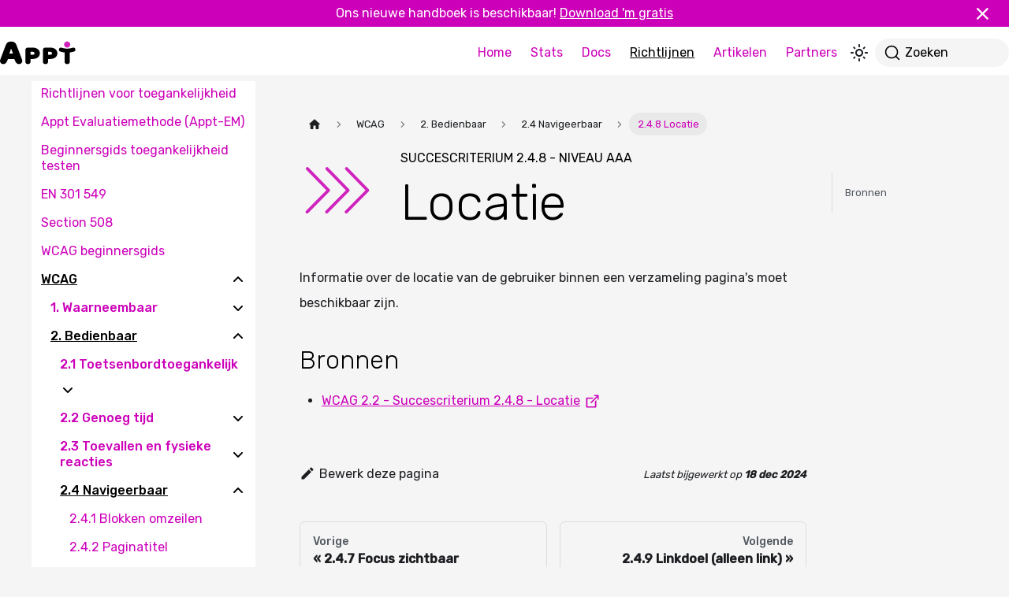

--- FILE ---
content_type: text/html; charset=utf-8
request_url: https://appt.org/nl/richtlijnen/wcag/succescriterium-2-4-8
body_size: 5791
content:
<!doctype html>
<html lang="nl" dir="ltr" class="docs-wrapper plugin-docs plugin-id-guidelines docs-version-current docs-doc-page docs-doc-id-wcag/success-criterion-2-4-8/index" data-has-hydrated="false">
<head>
<meta charset="UTF-8">
<meta name="generator" content="Docusaurus v3.4.0">
<title data-rh="true">Succescriterium 2.4.8 - Locatie - Niveau AAA | Appt</title><meta data-rh="true" name="viewport" content="width=device-width,initial-scale=1"><meta data-rh="true" name="twitter:card" content="summary_large_image"><meta data-rh="true" property="og:image" content="https://appt.org/nl/img/social-card.png"><meta data-rh="true" name="twitter:image" content="https://appt.org/nl/img/social-card.png"><meta data-rh="true" property="og:url" content="https://appt.org/nl/richtlijnen/wcag/succescriterium-2-4-8"><meta data-rh="true" property="og:locale" content="nl"><meta data-rh="true" property="og:locale:alternate" content="en"><meta data-rh="true" name="docusaurus_locale" content="nl"><meta data-rh="true" name="docsearch:language" content="nl"><meta data-rh="true" name="msapplication-TileColor" content="#ffffff"><meta data-rh="true" name="theme-color" content="#ffffff"><meta data-rh="true" name="docusaurus_version" content="current"><meta data-rh="true" name="docusaurus_tag" content="docs-guidelines-current"><meta data-rh="true" name="docsearch:version" content="current"><meta data-rh="true" name="docsearch:docusaurus_tag" content="docs-guidelines-current"><meta data-rh="true" property="og:title" content="Succescriterium 2.4.8 - Locatie - Niveau AAA | Appt"><meta data-rh="true" name="description" content="Informatie over de locatie van de gebruiker binnen een verzameling pagina&#x27;s moet beschikbaar zijn."><meta data-rh="true" property="og:description" content="Informatie over de locatie van de gebruiker binnen een verzameling pagina&#x27;s moet beschikbaar zijn."><link data-rh="true" rel="icon" href="/nl/favicon.ico"><link data-rh="true" rel="canonical" href="https://appt.org/nl/richtlijnen/wcag/succescriterium-2-4-8"><link data-rh="true" rel="preconnect" href="https://6XBZ8SDI3N-dsn.algolia.net" crossorigin="anonymous"><link rel="search" type="application/opensearchdescription+xml" title="Appt" href="/nl/opensearch.xml">













<link rel="stylesheet" href="https://fonts.googleapis.com/css2?family=Rubik:wght@300;400;500&amp;display=swap">
<link rel="apple-touch-icon" sizes="180x180" href="/nl/apple-touch-icon.png">
<link rel="icon" type="image/png" sizes="32x32" href="/nl/favicon-32x32.png">
<link rel="icon" type="image/png" sizes="16x16" href="/nl/favicon-16x16.png">
<link rel="manifest" href="/nl/manifest.webmanifest">
<link rel="mask-icon" href="/nl/safari-pinned-tab.svg" color="#5bbad5">
<script id="google-analytics">!function(t,e,a,n,s){t[n]=t[n]||[],t[n].push({"gtm.start":(new Date).getTime(),event:"gtm.js"});var r=e.getElementsByTagName(a)[0],m=e.createElement(a);m.async=!0,m.src="https://analytics.appt.org/gtm.js?id=GTM-5TH8JNW",r.parentNode.insertBefore(m,r)}(window,document,"script","dataLayer")</script><link rel="stylesheet" href="/nl/assets/css/styles.4a8aac92.css">
<script src="/nl/assets/js/runtime~main.e8be5dd5.js" defer="defer"></script>
<script src="/nl/assets/js/main.af9f0f3a.js" defer="defer"></script>
</head>
<body class="navigation-with-keyboard">
<script>!function(){function t(t){document.documentElement.setAttribute("data-theme",t)}var e=function(){try{return new URLSearchParams(window.location.search).get("docusaurus-theme")}catch(t){}}()||function(){try{return window.localStorage.getItem("theme")}catch(t){}}();null!==e?t(e):window.matchMedia("(prefers-color-scheme: dark)").matches?t("dark"):(window.matchMedia("(prefers-color-scheme: light)").matches,t("light"))}(),function(){try{const n=new URLSearchParams(window.location.search).entries();for(var[t,e]of n)if(t.startsWith("docusaurus-data-")){var a=t.replace("docusaurus-data-","data-");document.documentElement.setAttribute(a,e)}}catch(t){}}(),document.documentElement.setAttribute("data-announcement-bar-initially-dismissed",function(){try{return"true"===localStorage.getItem("docusaurus.announcement.dismiss")}catch(t){}return!1}())</script><div id="__docusaurus"><div class="font-rubik"><div role="region" aria-label="Ga naar hoofdinhoud"><a class="skipToContent_fXgn" href="#__docusaurus_skipToContent_fallback">Ga naar hoofdinhoud</a></div><div class="announcementBar_mb4j" style="background-color:rgb(var(--color-accent));color:rgb(var(--color-onaccent))" role="banner"><div class="announcementBarPlaceholder_vyr4"></div><div class="content_knG7 announcementBarContent_xLdY"><div class="announcement">Ons nieuwe handboek is beschikbaar! <a href="/nl/handboek">Download 'm gratis</a></div></div><button type="button" aria-label="Sluiten" class="clean-btn close closeButton_CVFx announcementBarClose_gvF7"><svg xmlns="http://www.w3.org/2000/svg" fill="none" viewBox="0 0 32 32" class="h-8 w-8 text-body" width="14" height="14" stroke-width="3.1"><path fill="currentColor" d="M23.392 21.8a1.126 1.126 0 1 1-1.592 1.592l-5.44-5.44-5.438 5.44A1.126 1.126 0 1 1 9.33 21.8l5.44-5.44-5.44-5.438a1.126 1.126 0 0 1 1.592-1.592l5.439 5.44 5.44-5.44a1.126 1.126 0 0 1 1.591 1.592l-5.44 5.439z"></path></svg></button></div><nav aria-label="Main" class="navbar navbar--fixed-top"><div class="navbar__inner"><div class="navbar__items"><button aria-label="Toggle navigation bar" aria-expanded="false" class="navbar__toggle clean-btn" type="button"><svg xmlns="http://www.w3.org/2000/svg" fill="none" viewBox="0 0 32 32" class="w-8 h-8"><path fill="currentColor" d="M8 10.143C8 9.512 8.512 9 9.143 9h13.714a1.142 1.142 0 1 1 0 2.286H9.143A1.143 1.143 0 0 1 8 10.143m0 5.714c0-.632.512-1.143 1.143-1.143h13.714a1.142 1.142 0 1 1 0 2.286H9.143C8.512 17 8 16.49 8 15.857m14.857 6.857H9.143a1.142 1.142 0 1 1 0-2.285h13.714a1.142 1.142 0 1 1 0 2.285"></path></svg></button><a class="navbar__brand" href="/nl/"><div class="navbar__logo"><img src="/nl/img/light/logos/appt.svg" alt="Logo Appt" class="nav-logo themedComponent_mlkZ themedComponent--light_NVdE"><img src="/nl/img/dark/logos/appt.svg" alt="Logo Appt" class="nav-logo themedComponent_mlkZ themedComponent--dark_xIcU"></div></a></div><div class="navbar__items navbar__items--right"><a class="navbar__item navbar__link" href="/nl/">Home</a><a class="navbar__item navbar__link" href="/nl/stats">Stats</a><a class="navbar__item navbar__link" href="/nl/docs">Docs</a><a aria-current="page" class="navbar__item navbar__link navbar__link--active" href="/nl/richtlijnen">Richtlijnen</a><a class="navbar__item navbar__link" href="/nl/artikelen">Artikelen</a><a class="navbar__item navbar__link" href="/nl/partners">Partners</a><div class="toggle_vylO colorModeToggle_DEke"><button class="clean-btn toggleButton_gllP toggleButtonDisabled_aARS" type="button" disabled="" title="Schakel tussen donkere en lichte modus (momenteel lichte modus)" aria-label="Schakel tussen donkere en lichte modus (momenteel lichte modus)" aria-live="polite"><svg viewBox="0 0 24 24" width="24" height="24" class="lightToggleIcon_pyhR"><path fill="currentColor" d="M12,9c1.65,0,3,1.35,3,3s-1.35,3-3,3s-3-1.35-3-3S10.35,9,12,9 M12,7c-2.76,0-5,2.24-5,5s2.24,5,5,5s5-2.24,5-5 S14.76,7,12,7L12,7z M2,13l2,0c0.55,0,1-0.45,1-1s-0.45-1-1-1l-2,0c-0.55,0-1,0.45-1,1S1.45,13,2,13z M20,13l2,0c0.55,0,1-0.45,1-1 s-0.45-1-1-1l-2,0c-0.55,0-1,0.45-1,1S19.45,13,20,13z M11,2v2c0,0.55,0.45,1,1,1s1-0.45,1-1V2c0-0.55-0.45-1-1-1S11,1.45,11,2z M11,20v2c0,0.55,0.45,1,1,1s1-0.45,1-1v-2c0-0.55-0.45-1-1-1C11.45,19,11,19.45,11,20z M5.99,4.58c-0.39-0.39-1.03-0.39-1.41,0 c-0.39,0.39-0.39,1.03,0,1.41l1.06,1.06c0.39,0.39,1.03,0.39,1.41,0s0.39-1.03,0-1.41L5.99,4.58z M18.36,16.95 c-0.39-0.39-1.03-0.39-1.41,0c-0.39,0.39-0.39,1.03,0,1.41l1.06,1.06c0.39,0.39,1.03,0.39,1.41,0c0.39-0.39,0.39-1.03,0-1.41 L18.36,16.95z M19.42,5.99c0.39-0.39,0.39-1.03,0-1.41c-0.39-0.39-1.03-0.39-1.41,0l-1.06,1.06c-0.39,0.39-0.39,1.03,0,1.41 s1.03,0.39,1.41,0L19.42,5.99z M7.05,18.36c0.39-0.39,0.39-1.03,0-1.41c-0.39-0.39-1.03-0.39-1.41,0l-1.06,1.06 c-0.39,0.39-0.39,1.03,0,1.41s1.03,0.39,1.41,0L7.05,18.36z"></path></svg><svg viewBox="0 0 24 24" width="24" height="24" class="darkToggleIcon_wfgR"><path fill="currentColor" d="M9.37,5.51C9.19,6.15,9.1,6.82,9.1,7.5c0,4.08,3.32,7.4,7.4,7.4c0.68,0,1.35-0.09,1.99-0.27C17.45,17.19,14.93,19,12,19 c-3.86,0-7-3.14-7-7C5,9.07,6.81,6.55,9.37,5.51z M12,3c-4.97,0-9,4.03-9,9s4.03,9,9,9s9-4.03,9-9c0-0.46-0.04-0.92-0.1-1.36 c-0.98,1.37-2.58,2.26-4.4,2.26c-2.98,0-5.4-2.42-5.4-5.4c0-1.81,0.89-3.42,2.26-4.4C12.92,3.04,12.46,3,12,3L12,3z"></path></svg></button></div><div class="navbarSearchContainer_Bca1"><button type="button" class="DocSearch DocSearch-Button" aria-label="Zoeken"><span class="DocSearch-Button-Container"><svg width="20" height="20" class="DocSearch-Search-Icon" viewBox="0 0 20 20" aria-hidden="true"><path d="M14.386 14.386l4.0877 4.0877-4.0877-4.0877c-2.9418 2.9419-7.7115 2.9419-10.6533 0-2.9419-2.9418-2.9419-7.7115 0-10.6533 2.9418-2.9419 7.7115-2.9419 10.6533 0 2.9419 2.9418 2.9419 7.7115 0 10.6533z" stroke="currentColor" fill="none" fill-rule="evenodd" stroke-linecap="round" stroke-linejoin="round"></path></svg><span class="DocSearch-Button-Placeholder">Zoeken</span></span><span class="DocSearch-Button-Keys"></span></button></div></div></div><div role="presentation" class="navbar-sidebar__backdrop"></div></nav><div id="__docusaurus_skipToContent_fallback" class="main-wrapper mainWrapper_z2l0"><div><button aria-label="Scroll naar boven" class="clean-btn theme-back-to-top-button backToTopButton_ntye" type="button"></button><div class="mx-auto px-4 sm:px-8 flex flex-col md:flex-row max-w-xl"><aside class="theme-doc-sidebar-container docSidebarContainer_YfHR"><div class="sidebarViewport_aRkj"><div class="sidebar_njMd"><nav aria-label="Docs sidebar" class="menu thin-scrollbar menu_SIkG menuWithAnnouncementBar_GW3s"><ul class="theme-doc-sidebar-menu menu__list"><li class="theme-doc-sidebar-item-link theme-doc-sidebar-item-link-level-1 menu__list-item"><a class="menu__link" href="/nl/richtlijnen">Richtlijnen voor toegankelijkheid</a></li><li class="theme-doc-sidebar-item-link theme-doc-sidebar-item-link-level-1 menu__list-item"><a class="menu__link" href="/nl/richtlijnen/appt-em">Appt Evaluatiemethode (Appt-EM)</a></li><li class="theme-doc-sidebar-item-link theme-doc-sidebar-item-link-level-1 menu__list-item"><a class="menu__link" href="/nl/richtlijnen/beginnersgids-toegankelijkheid-testen">Beginnersgids toegankelijkheid testen</a></li><li class="theme-doc-sidebar-item-link theme-doc-sidebar-item-link-level-1 menu__list-item"><a class="menu__link" href="/nl/richtlijnen/en-301-549">EN 301 549</a></li><li class="theme-doc-sidebar-item-link theme-doc-sidebar-item-link-level-1 menu__list-item"><a class="menu__link" href="/nl/richtlijnen/section-508">Section 508</a></li><li class="theme-doc-sidebar-item-link theme-doc-sidebar-item-link-level-1 menu__list-item"><a class="menu__link" href="/nl/richtlijnen/wcag-beginners-gids">WCAG beginnersgids</a></li><li class="theme-doc-sidebar-item-category theme-doc-sidebar-item-category-level-1 menu__list-item"><div class="menu__list-item-collapsible"><a class="menu__link menu__link--sublist menu__link--active" href="/nl/richtlijnen/wcag">WCAG</a><button aria-label="Collapse sidebar category &#x27;WCAG&#x27;" aria-expanded="true" type="button" class="clean-btn menu__caret"></button></div><ul style="display:block;overflow:visible;height:auto" class="menu__list"><li class="theme-doc-sidebar-item-category theme-doc-sidebar-item-category-level-2 menu__list-item menu__list-item--collapsed"><div class="menu__list-item-collapsible"><a class="menu__link menu__link--sublist" tabindex="0" href="/nl/richtlijnen/wcag/principe-1">1. Waarneembaar</a><button aria-label="Expand sidebar category &#x27;1. Waarneembaar&#x27;" aria-expanded="false" type="button" class="clean-btn menu__caret"></button></div></li><li class="theme-doc-sidebar-item-category theme-doc-sidebar-item-category-level-2 menu__list-item"><div class="menu__list-item-collapsible"><a class="menu__link menu__link--sublist menu__link--active" tabindex="0" href="/nl/richtlijnen/wcag/principe-2">2. Bedienbaar</a><button aria-label="Collapse sidebar category &#x27;2. Bedienbaar&#x27;" aria-expanded="true" type="button" class="clean-btn menu__caret"></button></div><ul style="display:block;overflow:visible;height:auto" class="menu__list"><li class="theme-doc-sidebar-item-category theme-doc-sidebar-item-category-level-3 menu__list-item menu__list-item--collapsed"><div class="menu__list-item-collapsible"><a class="menu__link menu__link--sublist" tabindex="0" href="/nl/richtlijnen/wcag/richtlijn-2-1">2.1 Toetsenbordtoegankelijk</a><button aria-label="Expand sidebar category &#x27;2.1 Toetsenbordtoegankelijk&#x27;" aria-expanded="false" type="button" class="clean-btn menu__caret"></button></div></li><li class="theme-doc-sidebar-item-category theme-doc-sidebar-item-category-level-3 menu__list-item menu__list-item--collapsed"><div class="menu__list-item-collapsible"><a class="menu__link menu__link--sublist" tabindex="0" href="/nl/richtlijnen/wcag/richtlijn-2-2">2.2 Genoeg tijd</a><button aria-label="Expand sidebar category &#x27;2.2 Genoeg tijd&#x27;" aria-expanded="false" type="button" class="clean-btn menu__caret"></button></div></li><li class="theme-doc-sidebar-item-category theme-doc-sidebar-item-category-level-3 menu__list-item menu__list-item--collapsed"><div class="menu__list-item-collapsible"><a class="menu__link menu__link--sublist" tabindex="0" href="/nl/richtlijnen/wcag/richtlijn-2-3">2.3 Toevallen en fysieke reacties</a><button aria-label="Expand sidebar category &#x27;2.3 Toevallen en fysieke reacties&#x27;" aria-expanded="false" type="button" class="clean-btn menu__caret"></button></div></li><li class="theme-doc-sidebar-item-category theme-doc-sidebar-item-category-level-3 menu__list-item"><div class="menu__list-item-collapsible"><a class="menu__link menu__link--sublist menu__link--active" tabindex="0" href="/nl/richtlijnen/wcag/richtlijn-2-4">2.4 Navigeerbaar</a><button aria-label="Collapse sidebar category &#x27;2.4 Navigeerbaar&#x27;" aria-expanded="true" type="button" class="clean-btn menu__caret"></button></div><ul style="display:block;overflow:visible;height:auto" class="menu__list"><li class="theme-doc-sidebar-item-link theme-doc-sidebar-item-link-level-4 menu__list-item"><a class="menu__link" tabindex="0" href="/nl/richtlijnen/wcag/succescriterium-2-4-1">2.4.1 Blokken omzeilen</a></li><li class="theme-doc-sidebar-item-link theme-doc-sidebar-item-link-level-4 menu__list-item"><a class="menu__link" tabindex="0" href="/nl/richtlijnen/wcag/succescriterium-2-4-2">2.4.2 Paginatitel</a></li><li class="theme-doc-sidebar-item-link theme-doc-sidebar-item-link-level-4 menu__list-item"><a class="menu__link" tabindex="0" href="/nl/richtlijnen/wcag/succescriterium-2-4-3">2.4.3 Focus volgorde</a></li><li class="theme-doc-sidebar-item-link theme-doc-sidebar-item-link-level-4 menu__list-item"><a class="menu__link" tabindex="0" href="/nl/richtlijnen/wcag/succescriterium-2-4-4">2.4.4 Linkdoel (in context)</a></li><li class="theme-doc-sidebar-item-link theme-doc-sidebar-item-link-level-4 menu__list-item"><a class="menu__link" tabindex="0" href="/nl/richtlijnen/wcag/succescriterium-2-4-5">2.4.5 Meerdere manieren</a></li><li class="theme-doc-sidebar-item-link theme-doc-sidebar-item-link-level-4 menu__list-item"><a class="menu__link" tabindex="0" href="/nl/richtlijnen/wcag/succescriterium-2-4-6">2.4.6 Koppen en labels</a></li><li class="theme-doc-sidebar-item-link theme-doc-sidebar-item-link-level-4 menu__list-item"><a class="menu__link" tabindex="0" href="/nl/richtlijnen/wcag/succescriterium-2-4-7">2.4.7 Focus zichtbaar</a></li><li class="theme-doc-sidebar-item-link theme-doc-sidebar-item-link-level-4 menu__list-item"><a class="menu__link menu__link--active" aria-current="page" tabindex="0" href="/nl/richtlijnen/wcag/succescriterium-2-4-8">2.4.8 Locatie</a></li><li class="theme-doc-sidebar-item-link theme-doc-sidebar-item-link-level-4 menu__list-item"><a class="menu__link" tabindex="0" href="/nl/richtlijnen/wcag/succescriterium-2-4-9">2.4.9 Linkdoel (alleen link)</a></li><li class="theme-doc-sidebar-item-link theme-doc-sidebar-item-link-level-4 menu__list-item"><a class="menu__link" tabindex="0" href="/nl/richtlijnen/wcag/succescriterium-2-4-10">2.4.10 Paragraafkoppen</a></li><li class="theme-doc-sidebar-item-link theme-doc-sidebar-item-link-level-4 menu__list-item"><a class="menu__link" tabindex="0" href="/nl/richtlijnen/wcag/succescriterium-2-4-11">2.4.11 Focus niet bedekt (minimum)</a></li><li class="theme-doc-sidebar-item-link theme-doc-sidebar-item-link-level-4 menu__list-item"><a class="menu__link" tabindex="0" href="/nl/richtlijnen/wcag/succescriterium-2-4-12">2.4.12 Focus niet bedekt (uitgebreid)</a></li><li class="theme-doc-sidebar-item-link theme-doc-sidebar-item-link-level-4 menu__list-item"><a class="menu__link" tabindex="0" href="/nl/richtlijnen/wcag/succescriterium-2-4-13">2.4.13 Focusweergave</a></li></ul></li><li class="theme-doc-sidebar-item-category theme-doc-sidebar-item-category-level-3 menu__list-item menu__list-item--collapsed"><div class="menu__list-item-collapsible"><a class="menu__link menu__link--sublist" tabindex="0" href="/nl/richtlijnen/wcag/richtlijn-2-5">2.5 Input modaliteiten</a><button aria-label="Expand sidebar category &#x27;2.5 Input modaliteiten&#x27;" aria-expanded="false" type="button" class="clean-btn menu__caret"></button></div></li></ul></li><li class="theme-doc-sidebar-item-category theme-doc-sidebar-item-category-level-2 menu__list-item menu__list-item--collapsed"><div class="menu__list-item-collapsible"><a class="menu__link menu__link--sublist" tabindex="0" href="/nl/richtlijnen/wcag/principe-3">3. Begrijpelijk</a><button aria-label="Expand sidebar category &#x27;3. Begrijpelijk&#x27;" aria-expanded="false" type="button" class="clean-btn menu__caret"></button></div></li><li class="theme-doc-sidebar-item-category theme-doc-sidebar-item-category-level-2 menu__list-item menu__list-item--collapsed"><div class="menu__list-item-collapsible"><a class="menu__link menu__link--sublist" tabindex="0" href="/nl/richtlijnen/wcag/principe-4">4. Robuust</a><button aria-label="Expand sidebar category &#x27;4. Robuust&#x27;" aria-expanded="false" type="button" class="clean-btn menu__caret"></button></div></li></ul></li></ul></nav></div></div></aside><main class="flex-auto py-6 sm:py-12 overflow-hidden"><div class="row"><div class="col docItemCol_z5aJ"><div class="docItemContainer_c0TR"><article><nav class="theme-doc-breadcrumbs breadcrumbsContainer_Z_bl" aria-label="Broodkruimels"><ul class="breadcrumbs" itemscope="" itemtype="https://schema.org/BreadcrumbList"><li class="breadcrumbs__item"><a aria-label="Homepagina" class="breadcrumbs__link" href="/nl/"><svg viewBox="0 0 24 24" class="breadcrumbHomeIcon_YNFT"><path d="M10 19v-5h4v5c0 .55.45 1 1 1h3c.55 0 1-.45 1-1v-7h1.7c.46 0 .68-.57.33-.87L12.67 3.6c-.38-.34-.96-.34-1.34 0l-8.36 7.53c-.34.3-.13.87.33.87H5v7c0 .55.45 1 1 1h3c.55 0 1-.45 1-1z" fill="currentColor"></path></svg></a></li><li itemscope="" itemprop="itemListElement" itemtype="https://schema.org/ListItem" class="breadcrumbs__item"><a class="breadcrumbs__link" itemprop="item" href="/nl/richtlijnen/wcag"><span itemprop="name">WCAG</span></a><meta itemprop="position" content="1"></li><li itemscope="" itemprop="itemListElement" itemtype="https://schema.org/ListItem" class="breadcrumbs__item"><a class="breadcrumbs__link" itemprop="item" href="/nl/richtlijnen/wcag/principe-2"><span itemprop="name">2. Bedienbaar</span></a><meta itemprop="position" content="2"></li><li itemscope="" itemprop="itemListElement" itemtype="https://schema.org/ListItem" class="breadcrumbs__item"><a class="breadcrumbs__link" itemprop="item" href="/nl/richtlijnen/wcag/richtlijn-2-4"><span itemprop="name">2.4 Navigeerbaar</span></a><meta itemprop="position" content="3"></li><li itemscope="" itemprop="itemListElement" itemtype="https://schema.org/ListItem" class="breadcrumbs__item breadcrumbs__item--active"><span class="breadcrumbs__link" itemprop="name">2.4.8 Locatie</span><meta itemprop="position" content="4"></li></ul></nav><div class="tocCollapsible_ETCw max-w-[44rem] theme-doc-toc-mobile tocMobile_bxCs"><button type="button" class="clean-btn tocCollapsibleButton_TO0P">Op deze pagina</button></div><div class="theme-doc-markdown markdown"><div class="relative mb-10"><div class="hero-container max-w-md mx-auto py-8 sm:py-16"><div class="flex flex-col flex-1 md:items-center md:flex-row"><div class="relative self-stretch grow-0 mb-8 mt-0 md:my-auto md:mr-8 md:h-auto shrink-0"><img src="/nl/img/light/2.4.8.svg" alt="WCAG 2.4.8 icon" class="min-w-16 min-h-16 md:min-w-24 md:min-h-24 themedComponent_mlkZ themedComponent--light_NVdE"><img src="/nl/img/light/2.4.8.svg" alt="WCAG 2.4.8 icon" class="min-w-16 min-h-16 md:min-w-24 md:min-h-24 themedComponent_mlkZ themedComponent--dark_xIcU"></div><div class="min-w-0"><p class="text-body max-w-[44rem] break-words text-paragraph leading-paragraph font-normal uppercase">Succescriterium 2.4.8 - Niveau AAA</p><h1 class="text-body max-w-[44rem] break-words text-mobile-heading-xl sm:text-heading-xl leading-heading-xl font-light hyphens-auto w-full">Locatie</h1></div></div></div></div>
<p>Informatie over de locatie van de gebruiker binnen een verzameling pagina&#x27;s moet beschikbaar zijn.</p>
<h2 class="anchor anchorWithStickyNavbar_LWe7 text-body max-w-[44rem] break-words text-heading-l leading-heading-l font-light mt-12 mb-4 mx-auto max-w-md markdown-content w-full" id="bronnen">Bronnen<a class="hash-link" aria-label="Direct link naar Bronnen" title="Direct link naar Bronnen" href="/nl/richtlijnen/wcag/succescriterium-2-4-8#bronnen">​</a></h2>
<ul class="list-disc ml-7 list-disc">
<li><p class="text-body max-w-[44rem] break-words text-paragraph leading-paragraph font-normal my-4"><a href="https://www.w3.org/Translations/WCAG22-nl/#locatie" target="_self" rel="noopener noreferrer" class="underline text-accent hover:no-underline inline font-normal">WCAG 2.2 - Succescriterium 2.4.8 - Locatie<svg xmlns="http://www.w3.org/2000/svg" viewBox="0 0 32 32" class="w-8 h-8 inline-block"><g fill="currentColor"><path d="M18.773 21.93H9.186v-9.586h6.211l1.604-1.604H8.393a.79.79 0 0 0-.793.794v11.19c0 .438.354.792.793.792h11.19a.79.79 0 0 0 .793-.793v-8.607l-1.603 1.603v6.21Z"></path><path d="M22.823 7.5h-4.506a.792.792 0 1 0 0 1.586h2.565l-7.46 7.477c-.32.32-.32.81 0 1.13a.8.8 0 0 0 .558.237.8.8 0 0 0 .556-.236l7.477-7.46V12.8a.792.792 0 1 0 1.586 0V8.293a.77.77 0 0 0-.776-.793"></path></g></svg></a></p></li>
</ul></div><footer class="theme-doc-footer docusaurus-mt-lg"><div class="row margin-top--sm theme-doc-footer-edit-meta-row"><div class="col"><a href="https://github.com/appt-org/appt-website/tree/develop/i18n/nl/docusaurus-plugin-content-docs-guidelines/current/wcag/success-criterion-2-4-8/index.mdx" target="_blank" rel="noopener noreferrer" class="theme-edit-this-page"><svg fill="currentColor" height="20" width="20" viewBox="0 0 40 40" class="iconEdit_Z9Sw" aria-hidden="true"><g><path d="m34.5 11.7l-3 3.1-6.3-6.3 3.1-3q0.5-0.5 1.2-0.5t1.1 0.5l3.9 3.9q0.5 0.4 0.5 1.1t-0.5 1.2z m-29.5 17.1l18.4-18.5 6.3 6.3-18.4 18.4h-6.3v-6.2z"></path></g></svg>Bewerk deze pagina</a></div><div class="col lastUpdated_JAkA"><span class="theme-last-updated">Laatst bijgewerkt<!-- --> op <b><time datetime="2024-12-18T00:00:00.000Z" itemprop="dateModified">18 dec 2024</time></b></span></div></div></footer></article><nav class="pagination-nav docusaurus-mt-lg" aria-label="Documentatie pagina"><a class="pagination-nav__link pagination-nav__link--prev" href="/nl/richtlijnen/wcag/succescriterium-2-4-7"><div class="pagination-nav__sublabel">Vorige</div><div class="pagination-nav__label">2.4.7 Focus zichtbaar</div></a><a class="pagination-nav__link pagination-nav__link--next" href="/nl/richtlijnen/wcag/succescriterium-2-4-9"><div class="pagination-nav__sublabel">Volgende</div><div class="pagination-nav__label">2.4.9 Linkdoel (alleen link)</div></a></nav></div></div><div class="col col--3 docTocContainer_YIhL"><div class="tableOfContents_bqdL thin-scrollbar theme-doc-toc-desktop"><ul class="table-of-contents table-of-contents__left-border"><li><a class="table-of-contents__link toc-highlight" href="/nl/richtlijnen/wcag/succescriterium-2-4-8#bronnen">Bronnen</a></li></ul></div></div></div></main></div></div></div><footer class="footer p-0"><div class="max-w-xl mx-auto p-8 sm:p-16"><img src="/nl/img/light/logos/appt.svg" alt="Appt logo" class="nav-logo themedComponent_mlkZ themedComponent--light_NVdE"><img src="/nl/img/dark/logos/appt.svg" alt="Appt logo" class="nav-logo themedComponent_mlkZ themedComponent--dark_xIcU"><div class="footer__links flex flex-col gap-8 xl:flex-row w-full"><div class="flex flex-col basis-6/12 mr-4"><p class="text-body max-w-[44rem] break-words text-paragraph leading-paragraph font-normal my-4">Het Appt® platform is een initiatief van <a class="transition ease-out-quint duration-200 items-center self-end inline text-accent hover:underline underline text-accent hover:no-underline inline-flex items-center font-normal" target="_self" href="/nl/over"><span>Stichting Appt</span></a>, een stichting zonder winstoogmerk. Onze missie is om apps voor iedereen toegankelijk te maken. Dit proberen we te bereiken door gratis informatie en open source code te delen.</p><ul class="list-disc ml-7"><li><p class="text-body max-w-[44rem] break-words text-paragraph leading-paragraph font-normal my-4">Informatie en codevoorbeelden zijn beschikbaar onder onze <a class="transition ease-out-quint duration-200 items-center self-end inline text-accent hover:underline underline text-accent hover:no-underline inline-flex items-center font-normal" target="_self" href="/nl/licenties"><span>licenties</span></a></p></li><li><p class="text-body max-w-[44rem] break-words text-paragraph leading-paragraph font-normal my-4">De broncode van deze website is beschikbaar op <a href="https://github.com/appt-org/appt-website" target="_self" rel="noopener noreferrer" class="transition ease-out-quint duration-200 items-center self-end inline text-accent hover:underline inline-flex underline text-accent hover:no-underline inline-flex items-center font-normal"><span>GitHub</span><svg xmlns="http://www.w3.org/2000/svg" viewBox="0 0 32 32" aria-label="Extern" class="w-8 h-8 inline-block"><g fill="currentColor"><path d="M18.773 21.93H9.186v-9.586h6.211l1.604-1.604H8.393a.79.79 0 0 0-.793.794v11.19c0 .438.354.792.793.792h11.19a.79.79 0 0 0 .793-.793v-8.607l-1.603 1.603v6.21Z"></path><path d="M22.823 7.5h-4.506a.792.792 0 1 0 0 1.586h2.565l-7.46 7.477c-.32.32-.32.81 0 1.13a.8.8 0 0 0 .558.237.8.8 0 0 0 .556-.236l7.477-7.46V12.8a.792.792 0 1 0 1.586 0V8.293a.77.77 0 0 0-.776-.793"></path></g></svg></a></p></li></ul></div><div class="flex flex-col flex-1 gap-8 sm:flex-row"><div class="flex flex-col flex-1 justify-between gap-8 xs:flex-row"><div class="flex flex-col flex-1 gap-8 sm:flex-row"><ul class="flex flex-1 flex-col -ml-2"><li class="footer__item my-2"><a class="footer__link-item" href="/nl/">Home</a></li><li class="footer__item my-2"><a class="footer__link-item" href="/nl/stats">Stats</a></li><li class="footer__item my-2"><a class="footer__link-item" href="/nl/docs">Docs</a></li><li class="footer__item my-2"><a class="footer__link-item" href="/nl/richtlijnen">Richtlijnen</a></li><li class="footer__item my-2"><a class="footer__link-item" href="/nl/artikelen">Artikelen</a></li><li class="footer__item my-2"><a class="footer__link-item" href="/nl/partners">Partners</a></li></ul></div><div class="flex flex-col flex-1 gap-8 sm:flex-row"><ul class="flex flex-1 flex-col -ml-2"><li class="footer__item my-2"><a class="footer__link-item" href="/nl/over">Over</a></li><li class="footer__item my-2"><a class="footer__link-item" href="/nl/community">Community</a></li><li class="footer__item my-2"><a class="footer__link-item" href="/nl/nieuwsbrief">Nieuwsbrief</a></li><li class="footer__item my-2"><a class="footer__link-item" href="/nl/appt-app">Appt app</a></li><li class="footer__item my-2"><a class="footer__link-item" href="/nl/licenties">Licenties</a></li><li class="footer__item my-2"><a class="footer__link-item" href="/nl/privacy">Privacy</a></li></ul></div></div><div class="flex flex-col flex-1 gap-8"><div class="space-y-2"><p class="text-body max-w-[44rem] break-words text-paragraph leading-paragraph font-normal">Gemaakt door</p><ul class="flex gap-4" role="list"><li class="flex"><a href="/nl/partners/q42"><img src="/nl/img/light/logos/q42.svg" alt="Q42 logo" class="w-auto h-12 max-w-[6.5rem] themedComponent_mlkZ themedComponent--light_NVdE"><img src="/nl/img/dark/logos/q42.svg" alt="Q42 logo" class="w-auto h-12 max-w-[6.5rem] themedComponent_mlkZ themedComponent--dark_xIcU"></a></li><li class="flex"><a href="/nl/partners/abra"><img src="/nl/img/light/logos/abra.svg" alt="Abra logo" class="w-auto h-12 max-w-[6.5rem] themedComponent_mlkZ themedComponent--light_NVdE"><img src="/nl/img/dark/logos/abra.svg" alt="Abra logo" class="w-auto h-12 max-w-[6.5rem] themedComponent_mlkZ themedComponent--dark_xIcU"></a></li></ul></div><div class="space-y-2"><p class="text-body max-w-[44rem] break-words text-paragraph leading-paragraph font-normal">Ondersteund door</p><ul class="flex gap-4" role="list"><li class="flex"><a href="https://www.sidnfonds.nl/excerpt" target="_blank" rel="noopener noreferrer"><img src="/nl/img/light/logos/sidn-fonds.svg" alt="SIDN fonds logo" class="w-auto h-4 max-w-[4.5rem] undefined themedComponent_mlkZ themedComponent--light_NVdE"><img src="/nl/img/dark/logos/sidn-fonds.svg" alt="SIDN fonds logo" class="w-auto h-4 max-w-[4.5rem] undefined themedComponent_mlkZ themedComponent--dark_xIcU"></a></li><li class="flex"><a href="https://www.gofonds.nl/" target="_blank" rel="noopener noreferrer"><img src="/nl/img/light/logos/go-fonds.png" alt="Stichting GO Fonds logo" class="w-auto h-4 max-w-[4.5rem] dark:bg-body dark:rounded dark:rounded dark:rounded-tr-none h-5 max-w-[6rem] object-contain themedComponent_mlkZ themedComponent--light_NVdE"><img src="/nl/img/light/logos/go-fonds.png" alt="Stichting GO Fonds logo" class="w-auto h-4 max-w-[4.5rem] dark:bg-body dark:rounded dark:rounded dark:rounded-tr-none h-5 max-w-[6rem] object-contain themedComponent_mlkZ themedComponent--dark_xIcU"></a></li></ul></div></div></div></div><div class="pt-8 mt-8 text--center border-t-2 border-onsurface"><div class="footer__copyright">© 2025 Stichting Appt</div></div></div></footer></div></div>
</body>
</html>

--- FILE ---
content_type: image/svg+xml
request_url: https://appt.org/nl/img/light/2.4.8.svg
body_size: -258
content:
<svg width="50" height="50" viewBox="0 0 50 50" fill="none" xmlns="http://www.w3.org/2000/svg">
<path d="M31.04 11L45 25.3L30.87 39.6" stroke="#D023BE" stroke-width="2" stroke-linecap="round" stroke-linejoin="round"/>
<path d="M18.11 11L32.06 25.3L17.94 39.6" stroke="#D023BE" stroke-width="2" stroke-linecap="round" stroke-linejoin="round"/>
<path d="M5.17 11L19.13 25.3L5 39.6" stroke="#D023BE" stroke-width="2" stroke-linecap="round" stroke-linejoin="round"/>
</svg>


--- FILE ---
content_type: image/svg+xml
request_url: https://appt.org/nl/img/dark/logos/appt.svg
body_size: 471
content:
<svg width="100" height="30" viewBox="0 0 100 30" fill="none" xmlns="http://www.w3.org/2000/svg">
<path d="M60.1144 30.0001C62.2698 30.0001 63.5015 28.7709 63.5015 26.9271V23.2395H66.2728C72.4311 23.2395 75.8182 19.8592 75.8182 15.7107C75.8182 11.5622 72.4311 8.18188 66.2728 8.18188H60.1144C57.959 8.18188 56.7273 9.41108 56.7273 11.2549V26.9271C56.7273 28.7709 57.959 30.0001 60.1144 30.0001ZM66.2728 17.7081H63.5015V13.7133H66.2728C67.8123 13.7133 68.7361 14.6351 68.7361 15.7107C68.7361 16.7862 67.8123 17.7081 66.2728 17.7081Z" fill="white"/>
<path d="M36.9325 30.0001C39.0879 30.0001 40.3196 28.7709 40.3196 26.9271V23.2395H43.0909C49.2492 23.2395 52.6363 19.8592 52.6363 15.7107C52.6363 11.5622 49.2492 8.18188 43.0909 8.18188H36.9325C34.7771 8.18188 33.5454 9.41108 33.5454 11.2549V26.9271C33.5454 28.7709 34.7771 30.0001 36.9325 30.0001ZM43.0909 17.7081H40.3196V13.7133H43.0909C44.6305 13.7133 45.5542 14.6351 45.5542 15.7107C45.5542 16.7862 44.6305 17.7081 43.0909 17.7081Z" fill="white"/>
<path d="M24.9545 30.0001C27.6136 30.0001 29.4545 28.1592 29.4545 25.9092C29.4545 24.6819 28.4318 22.2274 28.4318 22.2274L21.8864 5.04557C20.7 1.97738 18.8182 0.136475 14.7273 0.136475C10.6364 0.136475 8.79545 1.97738 7.56818 5.04557L1.02273 22.2274C1.02273 22.2274 0 24.6819 0 25.9092C0 28.1592 1.84091 30.0001 4.5 30.0001C6.75 30.0001 8.38636 28.3637 9.40909 25.9092L10.4318 23.4547H19.0227L20.0455 25.9092C21.0682 28.3637 22.7045 30.0001 24.9545 30.0001ZM17.1818 16.091H12.2727L14.5227 9.95466H14.9318L17.1818 16.091Z" fill="white"/>
<path d="M88.7971 30.0001C90.982 30.0001 92.2305 28.7381 92.2305 26.845V13.9092H85.3636V26.845C85.3636 28.7381 86.6122 30.0001 88.7971 30.0001Z" fill="white"/>
<path d="M96.5885 8.25425C89.6835 9.99043 87.8635 9.99079 80.9571 8.25427C79.6043 7.91413 78.25 8.8054 77.9313 10.2426C77.6129 11.6785 78.4485 13.1183 79.7999 13.4582L80.0517 13.523C80.6664 13.6836 81.74 13.9754 81.7099 13.9675L81.8511 14.0044C83.0683 14.3195 84.1335 14.5152 85.8183 14.7057L86.6812 14.8002C88.4783 14.9939 88.9605 15.0239 89.6362 14.9856L89.783 14.9764C90.2028 14.9472 90.5535 14.8954 91.491 14.7365L91.5751 14.7222L91.7086 14.7051C93.0741 14.5254 95.0772 14.1108 97.7375 13.4602C99.0832 13.122 99.9157 11.7075 99.6235 10.2857L99.6143 10.2426C99.2956 8.80545 97.9411 7.91422 96.5885 8.25425Z" fill="white"/>
<path d="M88.7728 8.18182C91.0321 8.18182 92.8637 6.35026 92.8637 4.09091C92.8637 1.83156 91.0321 0 88.7728 0C86.5134 0 84.6819 1.83156 84.6819 4.09091C84.6819 6.35026 86.5134 8.18182 88.7728 8.18182Z" fill="#F967E9"/>
</svg>


--- FILE ---
content_type: image/svg+xml
request_url: https://appt.org/nl/img/light/logos/q42.svg
body_size: 202
content:
<svg width="334" height="500" viewBox="0 0 334 500" fill="none" xmlns="http://www.w3.org/2000/svg">
<g clip-path="url(#clip0_1690_548)">
<path d="M166.6 500C214.8 345.7 273 319 316.9 232.9C371.2 126.5 282.5 0 166.6 0C50.6998 0 -37.9002 126.5 16.3998 232.9C60.1998 319 118.4 345.7 166.6 500Z" fill="#84BC2D"/>
<path d="M131.501 243L108.801 276.9H131.501V243ZM90.0008 277.8L131.401 219.9H150.201V276.8H161.501V293.2H150.201V309.8H131.501V293.2H90.0008V277.8ZM175.001 251.8C175.001 251.8 174.901 249.8 174.901 247.6C175.101 231.4 186.901 217.4 207.901 217.4C228.101 217.4 240.501 230.8 240.501 246.5C240.501 258.2 234.101 267.7 222.901 274.5L205.501 285.1C202.001 287.3 199.101 289.8 197.701 293.3H241.001V309.9H174.201C174.301 294 179.301 281.1 195.501 271.3L210.401 262.4C218.101 257.8 221.101 253.1 221.101 246.8C221.101 240.2 216.501 234.4 207.401 234.4C197.801 234.4 193.101 240.9 193.101 249.4C193.101 251.1 193.201 251.8 193.201 251.8H175.001ZM256.401 175.7L237.001 160.8C243.901 148.8 247.901 135 247.901 120.1C247.901 75.2 211.501 38.8 166.601 38.8C121.701 38.8 85.3008 75.2 85.3008 120.1C85.3008 165 121.701 201.4 166.601 201.4C187.201 201.4 205.901 193.8 220.201 181.2L240.001 196.4L256.401 175.7ZM166.601 170.3C138.901 170.3 116.501 147.9 116.501 120.2C116.501 92.5 138.901 70.1 166.601 70.1C194.301 70.1 216.701 92.5 216.701 120.2C216.701 127.9 215.001 135.1 211.901 141.6L190.801 125.4L174.401 146.1L194.701 161.7C186.701 167.1 177.001 170.3 166.601 170.3Z" fill="white"/>
</g>
<defs>
<clipPath id="clip0_1690_548">
<rect width="333.2" height="500" fill="white"/>
</clipPath>
</defs>
</svg>


--- FILE ---
content_type: image/svg+xml
request_url: https://appt.org/nl/img/light/logos/sidn-fonds.svg
body_size: 706
content:
<svg xmlns="http://www.w3.org/2000/svg" viewBox="0 0 400 75"><path fill="#007DFF" d="M219.197 66h38v9h-38z"/><path fill="#0C2C65" d="M1.75 43.094c1.828 1.032 7.235 3.339 12.562 3.339 5.645 0 7.633-2.465 7.633-5.964 0-3.657-2.465-4.69-6.758-6.359l-3.26-1.273C2.783 29.26 0 24.33 0 16.458 0 5.963 8.427 0 20.195 0c4.214 0 9.461.397 13.994 2.226l-.637 10.893c-2.624-1.352-7.155-2.783-11.448-2.783-4.453 0-7.156 1.829-7.156 5.248 0 2.862 1.432 4.134 6.36 6.36l6.679 3.021c5.008 2.305 9.382 5.804 9.382 14.073 0 12.165-8.745 18.367-21.706 18.367-6.679 0-12.006-1.433-14.788-2.147l.875-12.164zM45.569.954h16.939v55.497H45.569zM89.15 45.795h3.259c8.587 0 12.881-6.121 12.881-16.855 0-14.231-6.838-17.014-14.948-17.014H89.15v33.869zM74.203.955H95.59c16.299 0 25.443 10.892 25.443 27.43 0 19.24-10.177 28.066-27.748 28.066H74.203V.955zM143.294 17.969h-.319v38.482h-13.039V.954h17.334l14.548 38.243h.16V.954h13.038v55.497h-17.49z"/><path fill="#007DFF" d="M238.196 58.045c-11.695 0-21.21-9.34-21.21-20.82 0-11.479 9.515-20.817 21.21-20.817 11.696 0 21.211 9.338 21.211 20.817 0 11.48-9.515 20.82-21.211 20.82zm0-32.681c-6.757 0-12.254 5.321-12.254 11.861 0 6.542 5.497 11.864 12.254 11.864 6.756 0 12.254-5.322 12.254-11.864.001-6.54-5.497-11.861-12.254-11.861zM187.77 56.689h24.812v-7.37h-6.96V25.736h8.599v-7.37h-8.599v-3.03c0-5.814 3.276-6.305 7.615-6.305 1.393 0 2.621.327 3.849.654V1.579c-2.374-.328-4.913-.737-7.288-.737-12.365 0-15.068 7.125-15.068 13.266v4.258h-6.96v7.37h6.96V49.32h-6.96v7.369zM263.504 56.689h21.128v-7.37h-4.914V35.317c0-4.913 2.375-10.317 8.271-10.317 4.422 0 6.714 3.766 6.714 7.697V49.32h-4.913v7.37h21.127v-7.37h-5.323V32.287c0-9.663-3.521-15.067-13.675-15.067-5.487 0-10.4 2.702-13.021 7.616h-.164v-6.469h-15.231v7.37h5.323V49.32h-5.323v7.369zM366.589 56.689h8.189v-4.094h.164c2.21 3.111 5.65 5.24 11.382 5.24 8.271 0 13.676-5.486 13.676-12.283 0-16.869-22.684-9.089-22.684-16.869 0-3.603 3.685-4.094 5.896-4.094 4.013 0 7.042 1.965 7.042 6.469h8.599V18.366h-8.189v4.012h-.164c-2.538-3.931-5.896-5.159-10.318-5.159-6.96 0-13.757 3.767-13.757 11.792 0 17.033 22.684 9.008 22.684 17.033 0 3.604-3.357 4.422-5.733 4.422-4.421 0-8.188-2.457-8.188-7.288h-8.599v13.511zM334.407 50.057c-4.667 0-8.107-4.258-8.107-12.529 0-6.305 2.129-12.528 9.09-12.528 6.715 0 9.5 5.65 9.5 11.956 0 8.106-2.293 13.101-10.483 13.101m20.718-48.069h-16.213v7.37h5.323v14.658h-.164c-1.802-3.685-5.405-6.796-11.873-6.796-9.991 0-17.197 6.796-17.197 20.881 0 10.318 5.405 19.735 16.542 19.735 6.796 0 10.154-2.129 13.593-7.534h.164v6.387h15.15v-7.37h-5.324V1.988z"/></svg>

--- FILE ---
content_type: text/javascript; charset=utf-8
request_url: https://appt.org/nl/assets/js/runtime~main.e8be5dd5.js
body_size: 15831
content:
(()=>{"use strict";var e,a,f,b,d,c={},t={};function r(e){var a=t[e];if(void 0!==a)return a.exports;var f=t[e]={exports:{}};return c[e].call(f.exports,f,f.exports,r),f.exports}r.m=c,e=[],r.O=(a,f,b,d)=>{if(!f){var c=1/0;for(i=0;i<e.length;i++){f=e[i][0],b=e[i][1],d=e[i][2];for(var t=!0,o=0;o<f.length;o++)(!1&d||c>=d)&&Object.keys(r.O).every((e=>r.O[e](f[o])))?f.splice(o--,1):(t=!1,d<c&&(c=d));if(t){e.splice(i--,1);var n=b();void 0!==n&&(a=n)}}return a}d=d||0;for(var i=e.length;i>0&&e[i-1][2]>d;i--)e[i]=e[i-1];e[i]=[f,b,d]},r.n=e=>{var a=e&&e.__esModule?()=>e.default:()=>e;return r.d(a,{a:a}),a},f=Object.getPrototypeOf?e=>Object.getPrototypeOf(e):e=>e.__proto__,r.t=function(e,b){if(1&b&&(e=this(e)),8&b)return e;if("object"==typeof e&&e){if(4&b&&e.__esModule)return e;if(16&b&&"function"==typeof e.then)return e}var d=Object.create(null);r.r(d);var c={};a=a||[null,f({}),f([]),f(f)];for(var t=2&b&&e;"object"==typeof t&&!~a.indexOf(t);t=f(t))Object.getOwnPropertyNames(t).forEach((a=>c[a]=()=>e[a]));return c.default=()=>e,r.d(d,c),d},r.d=(e,a)=>{for(var f in a)r.o(a,f)&&!r.o(e,f)&&Object.defineProperty(e,f,{enumerable:!0,get:a[f]})},r.f={},r.e=e=>Promise.all(Object.keys(r.f).reduce(((a,f)=>(r.f[f](e,a),a)),[])),r.u=e=>"assets/js/"+({312:"e04caa12",404:"bc9bb500",689:"53ab110e",776:"077e00b6",807:"006c96e3",860:"b3855f06",974:"5ca80d2d",1403:"cb836042",1535:"e36b18fa",1552:"483ab44e",1623:"52c5c318",1641:"6fdef4fc",1686:"15242f74",1712:"a162a39b",1839:"596308ed",1888:"57b8af04",2080:"bbfb9d79",2081:"d7b14965",2090:"c28d830e",2161:"24c17386",2228:"e18d2511",2688:"9bda7bd4",3219:"2a5df309",3441:"56266135",3454:"20b99043",3492:"59783e22",3567:"a54e8ecc",3740:"0f584697",3758:"12e5fbae",4314:"89ea43c4",4380:"1c214b86",4394:"b7b4cc3e",4754:"99365b2c",4882:"444d9d2d",4953:"bda03bca",4977:"de825613",5006:"4e5a7e3c",5142:"f15e7210",5216:"efc12651",5383:"9edad065",5403:"2d170169",5511:"01bf3268",5512:"2f2a3889",5884:"074dafa6",6073:"04174172",6200:"a0936f39",6336:"d2707eff",6530:"fe744f6c",6645:"17ea6f88",6943:"af8f3f04",7044:"8fd5de9b",7301:"eeb6267e",7662:"28af5d92",7753:"999a016a",7774:"5c3e591d",7800:"00dfbf52",8344:"b49bd563",8438:"594b4b7b",9028:"3d84be85",9134:"a877d36a",9359:"891e0ed2",9365:"76d1c247",9369:"bdfdae35",9439:"4b68f8db",9442:"2ceee931",9534:"acfd9f4f",9577:"4ffb2a3f",9606:"c0feb5d0",9647:"5e95c892",9658:"39aea347",9967:"f43d864e",10136:"64a3c2c7",10490:"d077e729",10698:"5c2f6f52",10712:"faa30c5d",10723:"80bcde6b",10761:"d1cf96c8",11247:"56d661ff",11314:"c0533a9c",11317:"776b745f",11336:"c97981ae",11581:"c179f844",11654:"38dfdd73",11680:"f19cb1b5",12216:"60de266b",12519:"6f9dbeec",12932:"41f6cc0d",12966:"8b89dacf",13158:"b48297bc",13198:"a2abb3b2",13278:"f31b36aa",13408:"9816b6f3",13431:"ddf8094c",13498:"f61fd36a",13541:"5f22ce6e",13612:"34889e44",13744:"cc07c308",13751:"436e6bec",14081:"e76f0334",14348:"514e76a4",14422:"8298a977",14766:"56038a19",14896:"415c51b6",14970:"bcbac716",15095:"1eb58e75",15101:"ed7544b7",15220:"e0719818",15548:"834e523a",15629:"aede9aa0",15683:"0820fd40",15852:"36b2128e",15905:"32970cbd",16051:"d4210a0f",16078:"dab71987",16566:"e6af6238",16608:"ce07f29c",16746:"854c84e8",16976:"a5dfc1be",17125:"4a1406c7",17305:"b4ffc045",17377:"6a19cb9c",17411:"36803df4",17475:"5b5efe7a",17517:"1440e9d3",17519:"24cb7aa2",17529:"ddbdb23a",17647:"ce693262",17826:"7c3ab08e",18036:"128f6796",18056:"2b326a3f",18207:"9e3b369a",18401:"17896441",18875:"196fff19",18877:"9b27f602",18991:"e40d69fb",19093:"72637f6a",19269:"11833c16",19396:"00d48029",19405:"b8253389",19407:"465c759e",19532:"8a0b36f9",20068:"14c4329e",20084:"e1642184",20134:"9ea0f45a",20141:"871de179",20178:"8efe1233",20247:"7acf508d",20301:"a5843e48",20378:"8633c2a5",20392:"4dc36292",20694:"aefb9949",20714:"b9ac202f",20834:"89ff43d3",21008:"c95a9110",21467:"2556974f",21596:"4a6cf6f9",21643:"46807b27",21724:"9487204e",21861:"39d232be",21907:"4427d399",22242:"37ad4981",22358:"ff63a9f0",22661:"0ff6b34a",22836:"3c1f39d8",22870:"6a035378",22961:"6bd88550",23236:"600c747b",23388:"500f0846",23446:"f0ea0bbe",23590:"363b1554",23778:"78c3f413",24019:"91d72281",24262:"8957b25c",24297:"0e7a26fa",24391:"8c5aeb48",24411:"975ea733",24438:"719df141",24453:"71255037",24532:"9cf1c618",24579:"a25d71a1",24645:"5f295c2f",24790:"b88090d8",24988:"6691c611",25035:"f959c691",25508:"5b4cc383",25854:"201570dd",25985:"18ce7655",26011:"e07a9365",26116:"9e0cd3e2",26347:"f0df3f10",26394:"5ee430a6",26610:"ea052f0f",26620:"353b1cd0",26905:"08eb7b17",27013:"6fb4fbc9",27368:"c1d7e37a",27660:"4b5c913f",27953:"3f0c4e87",27990:"ad002cfe",28009:"b511e211",28124:"320710ac",28265:"dbb71c16",28642:"7b8fc70b",28700:"4d573e29",28739:"e4f387fc",28786:"9a4e635d",28819:"4edfd9fd",28879:"1b5f4d3a",29082:"43ce2e63",29194:"915611f2",29270:"3244b2bd",29416:"1d993be6",29427:"d94d5396",29448:"636df0b8",29886:"af698c9c",30346:"735472cb",30361:"a0e802b2",30407:"a1870698",30482:"fe4ac473",30937:"93dc6ad6",30971:"badd7833",31021:"7aff5104",31182:"81a7f0cc",31298:"79f088b9",31363:"fa443db4",31395:"d245a347",31400:"7a78a8a6",31413:"62ed14ee",31447:"4d1cbdaa",31542:"a4f05995",31758:"09f750a1",31761:"c81967ec",32241:"ffefe538",32391:"291805f7",32611:"2a1edb50",32817:"5b0db715",32818:"5b7c6c21",32833:"53836df5",32883:"6bd84ed9",32973:"eb1a9e18",32977:"924002c0",33012:"c948802a",33096:"7cd823c9",33304:"d80d2364",33505:"2710a825",34073:"d140e56c",34149:"e1f03591",34175:"3530c9eb",34488:"79c4d0f0",34862:"79b948db",34889:"23a0dbae",34978:"5d8a0d1d",35087:"e2e8bfb0",35174:"6f6604fc",35306:"c42a2416",35336:"27cbda26",35353:"9fa3db01",35424:"f70a5de3",35713:"609b5532",35742:"aba21aa0",35825:"41615da0",35863:"bc191130",36338:"b0d26fc4",36669:"8453bb8b",36781:"93eaf406",36946:"1f4e5558",37268:"4cae3d90",37447:"09ae717b",37528:"b3309b37",37578:"d5a588ae",37600:"41c6b289",37706:"c95cebdd",37906:"9c939723",37930:"4df71b0a",37979:"ee6a282a",38220:"3423cdd2",38482:"6c875a63",38672:"37a0e0bc",38822:"4b0e2ede",39e3:"9e4f738a",39024:"9e9eaa30",39279:"e36df6bd",39346:"141627f8",39484:"3472b168",39842:"669b5458",39952:"992da259",39953:"85493212",40037:"91306adf",40175:"f1b42832",40192:"778f4e5e",40336:"ec295bcd",40349:"906b5107",40483:"ef3bbe85",40609:"5774b070",40855:"b6c9a511",40870:"e8112d6d",40985:"0b340af6",41263:"bcc20d15",41426:"63088ed9",41453:"fd3dbe77",41544:"3c36e496",41706:"d973e67f",41843:"cfdf37e8",41945:"263527fe",42049:"c4bd2d43",42390:"e63b8f8a",42433:"b5ee9aeb",42497:"a1ca90d7",42659:"8f26c50b",42710:"82aba342",42715:"9c7c0a36",42893:"576e7602",42964:"20d2996c",42989:"bf125b9e",43075:"1b33a99f",43382:"5bd71e96",43453:"4a96e056",43589:"51fdaa48",43600:"61328ee5",43833:"9145a514",43898:"765ab604",43943:"b26aa817",44195:"ce8673bf",44436:"cda5aa15",44440:"33189bba",44502:"234627f5",44505:"8bf049cb",44546:"255a4888",44817:"38c08afe",44914:"6f9d29e2",45048:"a425d15e",45187:"644bd2db",45215:"d67ccd38",45499:"42fb8d9e",45597:"9ae22890",45629:"45390924",45754:"065bb523",45794:"623bafba",46192:"46a2e6eb",46234:"af01ea2e",46375:"3980a22c",46570:"aff96096",46732:"b98d5168",46895:"81dac878",47119:"e86cd90c",47281:"125e267d",47697:"d28bec06",47831:"6a3e3082",47846:"78f160f3",47862:"1ed6993f",47903:"84dfe258",48183:"5662ff56",48197:"c7b089cf",48314:"a6856a1a",48606:"6ea56cc8",48737:"acd08936",48815:"a8ba8dac",48827:"a1137e77",49011:"43c418f3",49108:"7010c9a2",49125:"1da40ba7",49305:"d1f3e74f",49573:"7d7ea37f",49691:"f963c8f9",50130:"8fe25526",50163:"0a017733",50477:"70106208",50544:"76a575ea",50618:"69c6a6c5",50681:"8bfce419",50750:"24055724",50879:"1272900e",50944:"b936f60c",51241:"5afdee66",51431:"9e56771f",51563:"9ef9ff78",51572:"3b5e9e6f",51652:"79804843",51700:"abd0eb94",51919:"0bfe4759",52207:"f6b06769",52434:"7693e096",52677:"3c1bd878",52684:"10e577ff",52800:"23026bff",52835:"7e38e6ff",52875:"37d73303",52987:"27660885",53119:"8225d816",53172:"b6d8f05f",53257:"b4646ce4",53310:"904e9dc5",53482:"ac60e3e8",53571:"346dd48c",53683:"d58a2680",53782:"5af9df77",53841:"331643b4",53935:"7b3b716f",54544:"07d18c55",54793:"77a04a9a",54825:"e42d437e",54874:"52b1c5ba",54967:"9c0d9142",55165:"b52f1859",55254:"df06f865",55304:"8aba609d",55704:"c077b26b",55897:"05bb8890",56079:"109cda60",56109:"7b3bbf77",56129:"93ed58aa",56133:"f8ca93ca",56159:"44902940",56214:"83507ac8",56235:"df62971e",56407:"8117d508",56683:"86ea69b9",56770:"0e09fdb9",56923:"1b3a9db0",56985:"cd2a84d0",57006:"8aa2ca0a",57344:"7bf3f64a",57494:"2841a18d",57548:"0ac053e4",57642:"5fc9e2a2",57726:"0b8bbe1e",57864:"de990f06",57930:"46bc7999",58063:"26df0194",58293:"90970243",58349:"b4007001",58377:"f1ceae7b",58386:"1a2b2579",58469:"89a5fa20",58544:"f12a73a2",58740:"1cfed70c",58745:"e59b0830",58799:"305d3494",59014:"d948825e",59603:"bab1231f",59780:"7ec4d6d0",60065:"04245b2c",60074:"12f50083",60156:"47300553",60273:"74ad59ee",60310:"5f13b5c6",60366:"dd96dd31",60550:"a06101a7",60631:"04f372cc",60645:"59b0beab",60800:"de0dcf38",60861:"ae3092b6",60904:"c70d62d9",60948:"02a3a860",60985:"00b279ea",61089:"70b9b312",61133:"22039e29",61235:"a7456010",61304:"70572f15",61337:"5e4a9f6b",61401:"2cbef150",61458:"cb49d573",61612:"dc4dc54d",61702:"5789c272",62138:"1a4e3797",62182:"969302a9",62267:"b6dd1cac",62611:"9428c14e",62664:"1feb9466",62869:"46a8e0a3",62928:"7a416f20",63022:"35677a80",63186:"864abd48",63202:"f4421730",63356:"b55506ac",63573:"f1b81a49",63580:"dad43195",63594:"56e1e593",63655:"d9fb9723",63731:"684c05ce",63847:"ba6c3e42",63961:"57417147",64032:"16d2f590",64112:"aa300848",64119:"a64f836b",64171:"d95a7037",64279:"2377e93d",64327:"cf74b67c",64459:"534a90ae",64805:"311a617b",64943:"0940073c",65221:"a3b956bb",65257:"a0d6f1f2",65296:"715fc160",65601:"fd349c56",65834:"5bbe2d1a",65863:"f3f74eb7",65895:"950da287",65960:"073312f1",66061:"1f391b9e",66112:"0c433644",66288:"6bfa87b9",66340:"fe2fdf59",66368:"705e5498",66410:"d97a53e3",66671:"7f6d836d",66765:"74e57d6f",66906:"00d5308a",66916:"28b9e43d",66964:"b17b23d2",67098:"a7bd4aaa",67183:"98da2e01",67191:"864ce604",67261:"8a018297",67537:"4125e58f",67566:"b367264e",67638:"8de3c668",67689:"072bf887",67778:"756f5eb9",67829:"d242dda1",68197:"499007b9",68215:"e229f084",68537:"ec793700",68556:"fa5dc09e",68644:"704fb17f",68698:"9e369119",68974:"d66c431b",69281:"8da39063",69600:"560026a9",69627:"38383fdc",69804:"86f52dd0",69817:"31712853",70173:"bdf179fa",70400:"992ed1ad",70720:"b71b1bfd",71121:"0797eb4d",71220:"1e1b652e",71527:"d44b56fa",71672:"a1d020ba",71953:"c885ddf0",72233:"ceea9692",72265:"950096ab",72667:"369a5688",72681:"9edd2103",72760:"5757b834",72993:"683562ca",73544:"bd1f6d8f",73769:"f76659a2",73858:"b8103ec5",73988:"082f4124",74018:"58756a01",74022:"e0a20393",74319:"12edfade",74650:"dc7587e2",74715:"e7d2047c",74723:"aba7c549",75071:"196f8f6b",75133:"95e124ca",75482:"caf2b744",75580:"e465e3ba",75676:"b5c6f9bb",76038:"b6a061af",76118:"f39a7d9d",76330:"f1058aae",76431:"3349d744",76552:"1a8aa788",76594:"2411bfe6",77348:"209ee54e",77624:"86e55af7",77862:"7c443cde",77996:"697ba8f2",78092:"875a28d0",78174:"9bf70290",78324:"f1024b57",78445:"ba49045c",78491:"8edd7c2e",78739:"98d4fc24",78891:"c1dbc836",79048:"a94703ab",79083:"957c6280",79247:"b502596e",79304:"07defbb7",79370:"39ce1846",79458:"aa252da1",79880:"7e0fa1f5",79899:"1a5cc375",79906:"a2ad915f",79998:"3d958334",80507:"d58bb0af",80607:"620310b6",80628:"52d224f0",80659:"c6e552bf",80670:"fc00c40e",80722:"cc72ff4d",80822:"c1f68cd2",80931:"0dcb369c",80957:"c141421f",81102:"d50eab13",81243:"f9afa395",81263:"6571f2cf",81446:"bf6070b0",81571:"080b44db",81937:"27646e4f",82065:"041aa843",82170:"7201fd27",82384:"be49ea58",82503:"1fba5dab",82508:"8eb1e110",82534:"f7ab42d7",82550:"b9705e67",82615:"93e9a7aa",82616:"8d180ca0",82629:"51beae7d",82658:"583e0972",82693:"02e6d7e1",82743:"81add657",82822:"0802a264",82892:"46babd62",82977:"2fd70269",83114:"18048fb2",83320:"c13b79c1",83465:"3fdd96e3",83806:"4ee6387a",83992:"9b6e7bf4",84056:"8a0434e4",84141:"7f8d9edc",84375:"4a8a07fa",84609:"37743b59",84664:"0780616e",84782:"1d56e6ee",84849:"dc76e737",84875:"47843f53",84913:"eb816e4e",85032:"d6bbd7f4",85040:"2a2a73d5",85057:"622a1bbb",85115:"503652cd",85394:"6ecb02fa",85732:"6e15a0f7",85737:"a4773279",85773:"3d7b6d7c",85790:"7ad08841",85817:"0b40ef41",85834:"e8303684",85865:"08643f8c",86077:"47448643",86177:"807d7796",86204:"a1ef8a1b",86274:"7198eaa7",86374:"bdaa8247",86479:"837225a0",86525:"0aa00970",86777:"e23f06ea",87434:"3840e8e4",87509:"984e2d06",87588:"5bf18c0f",87659:"4c696cc0",87704:"bab015fb",87994:"d0738cdd",88116:"3985a4bc",88245:"3dffc11d",88298:"9f0e99a8",88637:"1b33b9ee",88830:"1fae315a",88859:"c53ae973",88933:"37d8bc70",88945:"873ad9bf",88987:"1a322951",89019:"bb0c3950",89053:"d5f188bb",89561:"09fbafe1",89803:"26f51d48",89959:"85de995e",90233:"2f4d26d2",90270:"6f6d9361",90461:"9f1aad8f",90750:"2d62b05f",90864:"38ab5888",90943:"06823724",91080:"a4623e84",91111:"278e97d0",91239:"2ef127f3",91676:"00c4e485",91802:"b39a3f96",92004:"e8147f79",92051:"4ece82b9",92127:"f8c51fd7",92572:"fa6a9ad1",92809:"6c1290da",92894:"4927c05c",93035:"98d98536",93254:"2cdd94b1",93673:"0bb3d845",93855:"f9724372",94147:"62534e4a",94230:"f0facdc4",94292:"dedd24c9",94358:"ea45a17e",94525:"367209f5",94797:"bdb47adf",95083:"28474863",95087:"b681db0c",95489:"703e8906",95494:"f7cd0070",95506:"656b0b93",95642:"59d08b9f",95759:"b2f0200d",95796:"208a7294",95935:"c7ff365f",96005:"53bca6f0",96446:"a49fe541",96554:"f71f6515",96567:"437423d3",96745:"5dd1bbc9",96840:"0527f03d",96866:"04ac5532",97046:"40aa9358",97178:"462b65ca",97267:"d57465cb",97409:"74bac53a",97598:"57f20562",97677:"86d325d4",97693:"27ee4474",98068:"1efaad5b",98790:"6ee86f85",98804:"492e606e",98980:"958aa164",99435:"325824c3",99663:"ed745980",99989:"afa02510"}[e]||e)+"."+{200:"ebb24e6a",312:"8ebba307",404:"62be6f1c",689:"c1c0d056",690:"165ada4b",776:"5bf8c5d3",807:"9a83fdaf",860:"95979fb1",974:"5d6c3b6f",1131:"d683a0c9",1314:"2f1ff9d8",1403:"557af7bc",1414:"17622f9d",1479:"5991a664",1535:"49c63907",1552:"50b766c5",1558:"5325278a",1623:"714a9a01",1641:"b806529a",1686:"b87b79eb",1696:"f4143fc5",1712:"efefd917",1730:"74540ddf",1757:"1459d672",1836:"d6e69883",1839:"fea377e8",1888:"04fdc3f7",1981:"2a10689d",2080:"ee497f06",2081:"facc94fe",2090:"03c38e95",2161:"95626639",2224:"f10738ce",2228:"40c5948a",2391:"a45e905b",2688:"03b9da31",3031:"0cd77f4f",3219:"ce7ed7fa",3441:"ce46b789",3454:"4e15a9b4",3492:"a4b101e4",3543:"9f5028e7",3567:"2c7be476",3572:"0b7f5b58",3740:"a066bbbd",3758:"5697f214",4148:"fdd036d8",4195:"11cc7447",4314:"d785d120",4380:"63b423d6",4387:"2eb8bf33",4394:"76186798",4399:"4ba4c6d3",4507:"9cd92696",4514:"c4c7526b",4644:"b301ed72",4690:"3a3e4024",4701:"bbcbb78c",4716:"88a36e6b",4754:"2ca06e6a",4767:"3cdcff36",4882:"0a97abf5",4953:"1758344d",4975:"36db45e0",4977:"d0c9dbba",4987:"df5d5fe2",5006:"15f81dc8",5142:"121f87e7",5153:"35f027be",5216:"7c9cd33f",5383:"dd54d118",5403:"5a90ff17",5415:"de019da7",5511:"240e6cf5",5512:"96873e4c",5778:"f206aade",5884:"0391e3c3",5964:"a860ee76",5969:"98d6bfdf",6073:"3f88c5dc",6200:"d53729c0",6270:"a126490c",6336:"fa2bc867",6432:"e7832fd2",6530:"d54f54cd",6576:"44b5c863",6645:"7b6e20dd",6690:"2a795d0a",6697:"d99c5029",6908:"50aed1e2",6915:"7feeac8a",6922:"e081ded4",6935:"96a4e0c3",6943:"45fbf408",7044:"1f22184a",7244:"48ce3697",7301:"5760c8b6",7378:"dd06a93e",7489:"d2927e8b",7662:"bd6579a7",7674:"954beb18",7699:"6ebc9aa8",7753:"827ac3f6",7774:"594b75a8",7800:"3ccc3ce8",8344:"25680fb9",8438:"e0d8fbe9",8469:"aebadb51",8477:"fd01aa6c",8487:"88b22a7a",8650:"ede1e81e",8835:"d3bf7aea",9028:"3329de51",9058:"0b591d8a",9075:"57f35a01",9134:"e2111eba",9146:"b391311b",9167:"289fc934",9282:"c5e82686",9327:"b7461274",9359:"02eee98d",9365:"691033df",9369:"2345afe8",9439:"ff33ada7",9442:"8325557b",9462:"0b6662f9",9488:"aaa4b135",9534:"54488384",9577:"8d35d60e",9606:"873bf0cc",9647:"f322f237",9658:"679bbfa4",9967:"99c10e42",10074:"fe5e3901",10136:"9740ca14",10234:"1e6aa028",10462:"158d9ff2",10490:"2c915d10",10500:"03c45bd0",10539:"6781d6e2",10552:"fa4334bc",10698:"0ed9a857",10712:"f9ff0548",10723:"1fcd8118",10761:"ca2f05cd",11027:"5739e540",11247:"e4782333",11314:"1e8ff2bb",11317:"55498e62",11336:"fbf93494",11410:"0586527d",11524:"4bb81868",11581:"b9ed0e40",11588:"e15a070e",11654:"6927dd28",11655:"461e2e1f",11680:"70de30b0",11851:"45080eab",12181:"3c69563c",12216:"a33354f2",12350:"979456ac",12364:"49e040fc",12423:"1df778ea",12436:"dd00317d",12462:"3c03e9a5",12467:"6aa65626",12509:"0312fdea",12519:"11dae4a3",12524:"f602cfd1",12574:"4bee13ce",12595:"202dbab1",12610:"7b9875f7",12671:"8ab9df4b",12716:"28e8c4dc",12743:"a4eb3d7c",12928:"faec7b8e",12932:"5e1b501c",12966:"c5fd7685",13008:"f5fd9814",13036:"3229204e",13158:"22abb1b3",13198:"01febaab",13278:"cf922813",13311:"0e82a504",13408:"f91cddd4",13431:"4612d25c",13498:"08eb1f0c",13541:"de926d4b",13612:"3e72d027",13744:"7ce8105a",13751:"56760c41",13768:"85b69ac8",13955:"209e1be7",14081:"fe2ef010",14206:"95f83a77",14291:"e56d130e",14309:"f0a0ec14",14321:"8ddd394b",14348:"ba72be12",14422:"dd3073ef",14766:"d188f1aa",14896:"41836fbc",14970:"e58f6cb6",14996:"e5c309df",15037:"0ca107ab",15050:"79c6a881",15095:"9b392bca",15101:"a08d7c65",15220:"fca6f373",15293:"9f4e3729",15332:"a2ef01c7",15433:"d95ed402",15438:"dd183b45",15506:"0bdcab53",15548:"472187ad",15621:"f64992db",15629:"8567ea03",15683:"81855f13",15842:"d03cba42",15852:"1f8f9765",15905:"92527404",16051:"2659d4df",16070:"65aeb65f",16078:"7c26ee50",16181:"b7307791",16255:"ec30ef23",16566:"8d55bb7d",16608:"3b159afd",16643:"be9e639c",16689:"bcef3752",16694:"c1b291ce",16723:"58e9905e",16746:"f8a9cfc7",16866:"692f4081",16976:"3349b5a5",17060:"d7c7654c",17125:"82a80ecc",17305:"c842ede4",17377:"35c1ee8c",17411:"d13175fe",17475:"1416e104",17517:"a372b6e7",17519:"a58ca017",17529:"dbf3174c",17647:"6de07b8b",17826:"bbe481b2",17863:"df9fee58",18036:"3ffa4dde",18052:"b69ac8d5",18056:"bf9c0666",18181:"e9123528",18207:"202212fb",18266:"7e100adc",18387:"ea07594f",18401:"aca19e71",18875:"31b81500",18877:"4d520d53",18919:"0fce9fd4",18975:"a012c239",18991:"53eb4fb0",19066:"e868680e",19085:"43cf7db5",19093:"d95d0d6e",19097:"bb2ed489",19269:"c4ab3c9d",19396:"257e4b35",19405:"eb82b139",19407:"04ebcba1",19532:"f7c96331",19605:"0f050ef5",19817:"6a94d077",19847:"79e0a9e4",19917:"ec20d4ce",20068:"94e1ed7e",20084:"1b87dead",20134:"bfa77f86",20141:"918f0336",20178:"f50b852c",20244:"9564f399",20247:"a352e903",20301:"fd18f2bc",20378:"79f32f60",20392:"f592800a",20551:"0be3b073",20694:"3f67aa51",20714:"1acf8f3f",20741:"1f409eda",20834:"391bf7e3",20861:"64ef2481",21008:"baaa5e43",21268:"5db0f591",21467:"0a26bde6",21596:"279bc7dc",21643:"a8f9cb9e",21692:"802dcea8",21724:"e2e58232",21861:"b03a2aec",21881:"ea428980",21885:"cca8be59",21907:"1433cba5",22030:"da99ad9b",22238:"07f2eacc",22242:"31e9c950",22317:"bca68fce",22358:"b02c9a6a",22661:"0ad3f270",22836:"b7a2633e",22870:"7e620ff1",22961:"b350bf50",23161:"715db5a6",23229:"c1f5fd0d",23236:"f3c54d2a",23353:"6bb5e7b1",23388:"c7a827fa",23446:"63e7130d",23503:"cf50c016",23590:"f331eb3b",23778:"39070e22",23790:"7f523d28",24019:"6fbaa19b",24022:"0c204aa2",24120:"a22f41bf",24262:"67d424fe",24297:"11be1b9a",24391:"1cbfc284",24411:"a78beb58",24438:"b55a8b52",24453:"c32b8522",24488:"a6591a1c",24530:"c114dcba",24532:"996a91ea",24543:"e469b3a8",24561:"c7013703",24579:"67441c7d",24643:"a32f35ae",24645:"18923ee3",24702:"8b4ef2ce",24767:"115062e7",24790:"861f211c",24988:"0021088c",25035:"db633942",25071:"263b08f1",25104:"b08159bc",25416:"1e1df96e",25469:"041768dc",25508:"5170cf8b",25614:"c4798402",25854:"b5442722",25914:"6c616f89",25985:"30163232",26011:"22a89bd8",26098:"58699c46",26116:"e500c3f5",26144:"a725870d",26152:"d4c6a53d",26347:"54a8c02d",26394:"12614c94",26470:"c9aaaf0f",26610:"0b4d52b6",26620:"9922cb8a",26905:"e42b107c",27013:"6bd9485b",27043:"50a5924b",27368:"e34fe0b3",27660:"56277299",27796:"de91917e",27953:"ff7a1eaa",27990:"6fc167a0",28009:"7c9a0ff8",28061:"866427b6",28124:"255a240b",28264:"8e3057ae",28265:"f5499566",28332:"a4275f4c",28344:"1cf78c72",28584:"3a40e190",28642:"6bdddf69",28700:"b4809668",28739:"8a17ece8",28786:"3b15be03",28819:"7b2dd9fb",28879:"c729650b",29013:"ea0f5e45",29064:"25053ea4",29082:"b1011907",29194:"5632388f",29270:"3cc95205",29397:"16b1472a",29416:"bbdf9726",29417:"040fabdd",29427:"2240b662",29442:"6f3cd9ca",29448:"2f1acacc",29625:"448b41ac",29683:"7486bfbf",29815:"49544d4e",29822:"1bb27b1a",29838:"0c07f701",29886:"49d0f338",29984:"872b644f",30092:"bab93628",30346:"2be7de38",30361:"a6daa2af",30407:"f536337b",30465:"59be6374",30482:"8f431b76",30576:"9a0893eb",30932:"804f1ce8",30937:"741a0a28",30971:"7fb605fe",31021:"c862d7da",31032:"fcd1d6d4",31182:"7a92e033",31298:"089d36ee",31319:"643de194",31363:"eb57bf95",31373:"643fee1b",31395:"d785f5ff",31400:"b667e269",31413:"981db0b5",31421:"09511e13",31447:"5d9d4d5a",31519:"ed62bea3",31542:"733d8fe7",31720:"720c2138",31758:"e743f22e",31761:"e2aaa18e",31851:"5fd59203",31960:"2463a9e9",32241:"99935e3a",32372:"cfbc6092",32391:"6660b34c",32406:"6f211962",32415:"24364d04",32611:"36f72909",32706:"4546a0d5",32817:"6ab64a48",32818:"b1bb9d7e",32833:"b64f4c74",32883:"9a8e22e6",32973:"1f8161da",32977:"a9629413",33012:"408016ce",33050:"4405b23c",33096:"5f92de3a",33304:"12263be3",33410:"9666d2aa",33505:"0374fb66",33856:"4e0fa50e",33899:"5db2479c",33952:"a5fd5b13",34073:"7c58c655",34105:"edc70f60",34149:"53651d53",34172:"244582de",34175:"bfd57102",34488:"ecafd759",34528:"76b4b6e0",34619:"1f838047",34634:"d31f2e73",34648:"8605823c",34792:"32a073d6",34834:"113b3299",34862:"068003ff",34889:"a439756c",34978:"d9e30447",35055:"01c64dad",35085:"bfda539d",35087:"b869a716",35139:"4ec6c64f",35174:"6a4d2811",35306:"03960765",35336:"ff04ab1d",35353:"c6b63f7b",35424:"3aefd698",35642:"9ce6fb3a",35713:"fa7c009a",35742:"d596f180",35749:"5c480686",35825:"3a488b82",35863:"fc16f498",36130:"2bdbc7fc",36168:"13b51e5c",36338:"646a6ad2",36376:"00ec4c06",36669:"74af4d15",36781:"75a4be80",36946:"36d486d1",37070:"2485507f",37092:"92f21da9",37123:"d732bd2a",37184:"11f47cbe",37268:"fc3715a1",37409:"b6a67486",37447:"fcaf9ae6",37528:"8ecf64dc",37578:"48db775b",37600:"7af58b96",37706:"79b9a680",37904:"a496b2c3",37906:"910fee3a",37930:"3a61c8bc",37979:"32d8011d",38012:"31d061e5",38220:"19660bce",38240:"8d7309a3",38482:"70b33a65",38617:"11689919",38672:"92d26576",38822:"8e269f90",39e3:"f9123b88",39024:"3b5000cb",39076:"73609b58",39207:"2a99c8de",39222:"ff5783e0",39279:"ddbb80d4",39346:"05d90f7c",39416:"042e8699",39484:"a9c21cdf",39842:"e7c22015",39940:"2081efb0",39952:"649b68b4",39953:"30ca171b",40037:"b8dd9593",40099:"724f623c",40175:"08e74df6",40192:"27c8e129",40211:"b2d69975",40259:"b63bae84",40336:"123e6997",40349:"e8c4e6b5",40483:"8f362f00",40609:"47172340",40855:"307b762f",40870:"37bf58f9",40924:"0b63723f",40985:"20026af7",41082:"a1d68f93",41263:"084a349f",41426:"98bd5c99",41453:"556eb51a",41544:"a61f8db5",41617:"4be37095",41698:"ceccb5ac",41703:"eca521da",41706:"b1ec6301",41843:"7941b900",41945:"e76d0caa",42049:"a4f51f22",42088:"cc94e3b8",42371:"5db834ee",42390:"c0a19402",42433:"f731be85",42497:"71dd95fa",42595:"9b886f29",42659:"a699d417",42710:"68f791b1",42715:"60c55d57",42803:"20955f2e",42839:"84c601b4",42893:"68e48410",42964:"c35b696c",42989:"2e5e8d73",43060:"c8d3e482",43075:"a0493e9c",43205:"df8c5f6f",43274:"861968ac",43382:"69bbe169",43453:"ff1f31c8",43589:"feaa3524",43600:"ee727725",43784:"866ede0c",43833:"61d71e1e",43898:"cda9cec3",43943:"e1cb7a47",44089:"61b3bc0a",44195:"a4a12484",44310:"38d4326e",44420:"fb226c40",44436:"7f7c337a",44440:"710052b0",44502:"f88575de",44505:"ca474c80",44546:"73b546db",44564:"78dcc236",44817:"b289b4d3",44914:"3d605203",44947:"327f26f3",45048:"18fc1994",45124:"a23c97e2",45187:"d15eba1d",45195:"c51e5541",45215:"3f56c2b1",45266:"286a3708",45499:"261a29f4",45530:"0c3566ee",45597:"5243ebec",45629:"b5652ca3",45754:"8ce5eadc",45794:"dbc7e36d",45923:"3a86230e",46058:"6f5582f7",46192:"21e2d661",46234:"eaa4930a",46375:"f77b03bd",46392:"a95020c7",46443:"ff5e2a55",46570:"37262610",46732:"bb490529",46895:"4aebcf24",46969:"7b00e26f",47119:"e21f051e",47121:"7bc1e2d4",47137:"cab6239f",47281:"61922f5e",47551:"a3b5ba42",47669:"fea46b7e",47674:"5ea17b8c",47697:"23552b81",47828:"d411dd94",47831:"806e65b2",47846:"7b94127f",47862:"0213cd43",47903:"56823aec",48183:"db0d83c7",48197:"47c30729",48254:"91cd147e",48314:"2f51c982",48483:"18edaecd",48606:"d65e2932",48667:"84c4fe41",48737:"4675972f",48815:"1423e2b9",48827:"932a82fd",49011:"147ea622",49108:"5e1dbce9",49125:"8b2c3a4a",49144:"a0d82b58",49150:"ca001f43",49167:"4711ea69",49305:"53d00d26",49573:"3df98c92",49691:"741b4f96",49798:"2cee0f75",50130:"10418ea1",50133:"bd347b8d",50163:"3d1d430a",50476:"200cd60f",50477:"04f68ac8",50544:"91c5c3e7",50618:"fb6f6af4",50681:"44724f53",50750:"0589037c",50879:"2d8c4328",50944:"8ae6080d",51020:"5898e537",51079:"8bfc79b8",51241:"0303a0fa",51284:"43095ce3",51323:"45578743",51377:"2c428981",51431:"0af60afb",51563:"21ae111f",51572:"739277a4",51652:"cd101d65",51700:"7c9a68af",51867:"96268feb",51919:"9fb45487",52124:"1bb00a16",52186:"6e455280",52207:"2ae47ae8",52335:"728bf559",52434:"0f2b86ab",52677:"61628e92",52684:"25253dca",52686:"7aecb82f",52798:"78cb839d",52800:"d5f73a54",52835:"4bc1f0cf",52875:"728f3907",52987:"6acc6780",52993:"51e74db5",53119:"423733e8",53172:"3a164cae",53257:"19464cc0",53310:"9ba51e27",53482:"5c3a767e",53571:"b97783c9",53636:"80b4eab5",53683:"52eddd2b",53782:"4723e1b3",53841:"132008bc",53935:"2b28d1c2",54035:"7635155a",54214:"faa1f4f8",54544:"969636aa",54793:"f41e9457",54807:"99c47b4c",54813:"a8255f92",54825:"ecb1df37",54862:"67e40720",54874:"d62dc406",54967:"3f305b6b",55165:"e449279d",55254:"9777ffea",55304:"9b1816a8",55367:"63af6aeb",55380:"64682328",55414:"211785e6",55482:"f4180973",55704:"8120e6e0",55897:"9062ac4f",56079:"f5daba15",56109:"3a4eaf39",56129:"7d7d23f2",56133:"aabc0908",56159:"82db1926",56214:"1ea63736",56235:"42a4d92b",56296:"6c7952f4",56318:"fd2cda39",56407:"e4ef49e4",56471:"7a5d77ca",56606:"15a5d569",56625:"7ebb3da6",56643:"1953b9a9",56647:"b71db68a",56683:"8e1f7d47",56770:"ec132cb7",56923:"97d7ac97",56969:"15ca10f7",56985:"1ea34bcb",57006:"af768a74",57166:"2af6e442",57253:"05c43f4d",57344:"90317408",57412:"96e33264",57483:"848be475",57494:"9ea94ded",57548:"66cec5e3",57642:"b25c11b5",57726:"2679fc0b",57787:"6a87f338",57828:"f72aeb08",57864:"84dc145d",57884:"be0d93cc",57927:"9268642c",57930:"f362a7dc",57963:"6bd21aeb",58063:"a1c7ae2c",58147:"269b1f4a",58293:"4dc2ce3b",58349:"1cd1b4b2",58377:"800f0236",58386:"107aac81",58469:"137fd543",58544:"ca357d2d",58740:"c4bdb499",58745:"ba889679",58799:"b640c889",58913:"fb25d389",59014:"bf91dc09",59052:"3fb92897",59151:"31282281",59390:"0b0c149d",59459:"75dd2969",59570:"ceacb400",59603:"2187feeb",59628:"a0490ae3",59705:"fa19c6cd",59723:"af29e7ca",59780:"c4b741a8",59996:"8c5fd3a2",60065:"89448373",60074:"48b8b0e6",60100:"fb80abf1",60144:"ced251c7",60156:"305059f3",60267:"be753f9a",60273:"3f06f425",60310:"84c0223c",60366:"99888af3",60550:"8934b83e",60631:"f19637fb",60645:"63dc5483",60800:"65989693",60842:"a955da00",60861:"7c41365e",60881:"ac7d4fdf",60904:"724233f0",60948:"187879c2",60985:"83ba807e",61089:"48b5e120",61098:"a1cecbfb",61102:"fa92890d",61133:"d6e81383",61151:"b2b34cc8",61179:"0aa9e949",61235:"21bfca10",61237:"98ac74d4",61242:"3ef35630",61304:"7d62acd8",61337:"a012cea0",61401:"281918c3",61458:"b7ea004f",61612:"720502e3",61702:"bbbcca35",62001:"044f0bf4",62075:"04b73670",62099:"36920d3a",62138:"e35d08e1",62182:"24f697b5",62267:"d086c923",62332:"0087cc7b",62359:"89918374",62411:"1199c654",62611:"07d9016a",62664:"cb159c70",62869:"e1a5b4c1",62879:"681f7e1c",62928:"4e057086",63022:"635a3fdd",63090:"b9da9c9f",63186:"e88aa931",63202:"2f37ba11",63356:"2e2a08b8",63499:"65b3b655",63573:"0024c3ff",63580:"7dad502e",63594:"a7e0abd8",63611:"ad4711a6",63644:"c7f339db",63655:"e697f7ea",63731:"b97def4e",63847:"ceb63564",63888:"9a825ab5",63961:"7d31f94d",64032:"8497f1a2",64068:"3d008b33",64112:"1235252c",64119:"97d113c9",64171:"e2c54b7c",64175:"cc1cbd6c",64218:"d8510d69",64279:"e5e5b993",64327:"0663b263",64459:"ba8428ff",64514:"4b63ed0b",64805:"0614c8b2",64844:"64b87c18",64943:"de97f7c4",65096:"169559fa",65148:"5546c097",65221:"18d2b332",65257:"ff61ad5a",65296:"671f0a0e",65451:"0c16a4a6",65601:"01bc4f2c",65679:"e763334b",65719:"3a295589",65827:"c2e2e802",65834:"36d7540c",65863:"64c88d6b",65895:"8240d95a",65960:"ef58694b",66061:"21b5f61c",66112:"563349da",66288:"70fdaf7f",66340:"ba1599bc",66368:"814654da",66376:"5fb7259f",66410:"107dbc6f",66671:"a27c8b6f",66765:"e49aae54",66906:"b315c722",66916:"9442302b",66964:"08b0f37e",67091:"b227ac4e",67098:"198df432",67183:"254d1673",67191:"b11629fa",67229:"88f2bed3",67261:"b59d72ae",67363:"16548b60",67364:"08d963f8",67500:"4736f681",67537:"7a5eb775",67563:"2693b61c",67566:"f80f642d",67578:"c603058a",67638:"f18beaf1",67647:"3be3f978",67689:"0ff126ad",67778:"1472e0aa",67829:"718f6e20",68190:"6061e28c",68197:"f1732126",68215:"96c1fbe7",68389:"66e4945c",68537:"b2841195",68556:"b87bd285",68609:"cea17ce0",68644:"cbb18406",68698:"429b7415",68767:"c3a65704",68974:"ab266a11",69020:"649afb7b",69163:"454e4207",69232:"ef60ae6c",69239:"6e248478",69242:"6bd18e41",69281:"e3ea59d9",69302:"2bb21483",69415:"5a723b6d",69600:"c7cd4ec8",69627:"32b3bf0e",69733:"e6a4a381",69804:"508d4b73",69817:"da2eb2ba",69825:"f2a706a7",70015:"384591f4",70155:"1348cad0",70159:"732dc73e",70173:"9f44a146",70297:"e451b376",70400:"9f50b73d",70464:"7f7e0d2a",70523:"dfd4ab6c",70550:"392a0643",70617:"3e296555",70631:"ecbe90ba",70720:"4db53e9f",70960:"0b4e2cf1",71121:"fea8fdae",71220:"fa5d6ae7",71459:"110bd819",71466:"8c46f225",71478:"5f92df23",71522:"c443be3f",71527:"2a19ba21",71620:"3d41f5d3",71637:"ffe4d761",71672:"2c682703",71677:"ba4f38f7",71806:"faa080a7",71842:"a79255f9",71940:"4d1e6440",71953:"de685e3d",72215:"709fa64b",72233:"8042a6da",72265:"98cea1d8",72266:"78dc1c88",72419:"c88d31f9",72436:"8ef836de",72618:"e05dfbe0",72667:"95b0507b",72681:"ef47aeaa",72760:"d2dfbdc0",72913:"8ecd3083",72993:"1b5543fd",73262:"542a5bcf",73329:"55f9fe27",73544:"67802cc9",73769:"756db6fa",73858:"5beb6f5e",73944:"10aa05d1",73988:"9876f701",73997:"c57ab532",74018:"27f69baf",74021:"ab8b431c",74022:"51341c12",74120:"45386823",74319:"46a79d40",74385:"8e117fb7",74650:"efcceca3",74715:"045afa21",74723:"acc6247e",74859:"0d975d17",74928:"ebf0031f",75007:"a6e7fb4f",75071:"f51dad44",75133:"b1fe02a4",75291:"cf87addc",75416:"e6456e06",75482:"bc38520b",75580:"5cec4521",75676:"6649d366",75751:"73773fa0",75855:"acd140f1",75861:"52009c0c",75951:"a2fe4a30",76038:"8ecbc14c",76118:"4809d52b",76154:"f631b193",76281:"5e0ccaa5",76330:"de467c0e",76431:"1604073c",76532:"1f93b89d",76552:"2038a904",76594:"e19a6e5e",77017:"6a179fab",77287:"722c2cd2",77327:"be0202e6",77348:"96290313",77524:"f1d38a74",77624:"125f856e",77644:"e7dc6637",77651:"83dfd1af",77782:"1742f49e",77796:"b070e32b",77862:"a9f710a4",77996:"eed1d14a",78092:"9763256d",78174:"cf8e9574",78235:"9f4a7f4d",78269:"7ff934c5",78324:"90afb996",78445:"923cb4ea",78491:"904b0cb0",78559:"71d8696f",78739:"af11f9b6",78891:"25906c0d",79048:"0bf32ab4",79083:"e9f8e613",79092:"dc066fa5",79167:"a0c43ed4",79247:"1ba66c36",79304:"2e365887",79370:"929ecc19",79385:"a726c2a2",79458:"44c08efd",79482:"4f1e9590",79519:"fc8bdfbd",79573:"032c4b8b",79608:"d473983c",79880:"10f067eb",79899:"8990b0ce",79906:"80127246",79998:"a7bc3d5b",80063:"8a079bed",80067:"1805d36c",80352:"cf2b94fa",80387:"bf713e4e",80507:"6e4b7bbe",80593:"6a3797a3",80607:"b17196b9",80628:"77d787e1",80656:"c01083f3",80659:"28ba10aa",80670:"fdbf393c",80722:"10b62532",80822:"354dba47",80931:"ab919e19",80957:"24e02102",81032:"03bc5719",81102:"2a69a21b",81243:"9f72e5ae",81263:"a9a4f6c6",81446:"c827f5ce",81571:"a0cf6e1c",81586:"ee92a138",81810:"8482b1f9",81854:"baae2729",81937:"522261be",81960:"52313788",82065:"035b8ba5",82125:"ed1940d6",82170:"b095632e",82177:"f2112fc1",82204:"d376ed2c",82237:"c70b2621",82384:"ecc3e3bb",82503:"8cf2172b",82508:"732f7c59",82534:"4cd56f7e",82550:"a25795c1",82615:"0473429d",82616:"edf7dfa0",82629:"11565d93",82658:"09864b24",82693:"32059a56",82743:"b9df2ab3",82822:"6c6d1e4c",82892:"ae59b64d",82923:"bfee815e",82977:"8df069ad",83114:"33112ed5",83297:"82d5065a",83320:"efd220e5",83465:"bb3cfb74",83806:"90087be1",83821:"5e9664e8",83992:"232044b1",84056:"cbde1e4a",84096:"2346daf0",84141:"089e0290",84143:"29018e0a",84337:"635f5e56",84375:"bcff104f",84494:"d6b19cbe",84560:"de1860b8",84609:"973568f6",84664:"bf97e706",84774:"839c634f",84782:"ae1c3e64",84849:"536d4a14",84875:"bb19c689",84913:"1a319d76",84923:"e87458cb",84934:"e28fbcc0",85032:"6aaa1575",85040:"cd3c1cee",85057:"23301b2e",85075:"5de9350b",85101:"1bddefcf",85108:"0c4ca19d",85115:"03cf1c4f",85134:"cfa250af",85394:"2b876a53",85732:"653e803a",85737:"dffa17f9",85773:"f827574d",85790:"d50eb688",85817:"e8dc35fe",85834:"7069b976",85865:"ebff0b1d",85880:"e29795d4",85955:"0da713d2",86077:"afd66071",86177:"b5fedcab",86204:"2d2fe62d",86274:"b15a7995",86285:"242ff7b1",86289:"0d3f93a9",86374:"bf8f7d25",86449:"a59918e5",86457:"9b3b65d0",86479:"f6f18e02",86525:"0d74551f",86766:"d8df94c9",86777:"37dfd678",86816:"4d4e9500",87434:"bf4b894c",87509:"a25c864a",87538:"ecc75a5e",87575:"5f7a8a13",87588:"e2657381",87659:"e05e7851",87704:"7807fa13",87727:"ccd58d98",87994:"068d6925",88116:"b5e66191",88136:"77f02a2e",88223:"c169bfd9",88245:"24313e6b",88298:"b48676a9",88327:"ae0aecec",88353:"d57d8f26",88390:"fc5df3df",88428:"cb8083d4",88473:"c11b1f79",88571:"532e0552",88637:"2a3687ef",88830:"4258f571",88859:"09639643",88908:"51c7a2e4",88933:"6b419793",88945:"20a54030",88987:"1a5cd971",89019:"fa755a54",89053:"386f2c21",89248:"7d82d9a6",89328:"625d51a6",89363:"c4290da4",89410:"ebe20dc5",89434:"e2d0737e",89467:"5b8be41c",89561:"69052f30",89697:"d35959cb",89803:"a92f4978",89959:"7e22728f",89980:"4d545f5b",90103:"fa7527a1",90233:"4bfcf185",90270:"fad4383b",90320:"5bc80296",90416:"cfd592b8",90461:"c4263b6d",90531:"8b1e18f8",90598:"d5dd3bb6",90645:"66f2ef5c",90702:"98a96317",90704:"b8c7b847",90750:"64ba5947",90864:"73c69b53",90869:"8c20147b",90943:"2b2237cc",90949:"5ba3a307",91044:"c87ef261",91080:"8c62f8f8",91086:"e71876d7",91111:"a2d043c8",91198:"6204b659",91239:"287e4d83",91298:"4f044bf1",91387:"06b515f6",91526:"7e7560ca",91676:"1b5f5ae1",91766:"e0db95b3",91802:"63d2c798",92004:"9b6a2c49",92025:"0c67513c",92051:"64ce0c6d",92092:"146a6723",92124:"309a817b",92127:"f592e5c2",92128:"82685aa7",92199:"d14cf8ee",92549:"19cc2749",92572:"e1e9d1a5",92582:"0a035fd0",92627:"1c66a05e",92630:"f51eea28",92809:"b29d60f2",92894:"3c1568fd",93035:"5a67593d",93104:"5d3765bb",93127:"546a3212",93254:"12a12b89",93358:"c0899a7c",93422:"41782a7c",93473:"54ab7a8c",93673:"e0035f52",93855:"10d2f200",94147:"a5530b83",94230:"c4aefa15",94292:"724743ef",94358:"d6230ca6",94525:"5b92cba8",94604:"1e2ec2cd",94797:"bc9b3a12",95083:"016933a2",95087:"fe44d0c3",95398:"6a073d86",95489:"128389ac",95494:"d34cbbb7",95506:"85c914b6",95615:"8ffb10dc",95642:"62cfc9c7",95759:"86f837e1",95796:"5853f00b",95890:"cc6ffbb3",95935:"a7f049ff",96005:"58397d7a",96230:"34f2882a",96238:"c39aa145",96242:"42e5a1a8",96279:"c0df04fc",96414:"e878fd6d",96446:"1f217527",96554:"e7459919",96567:"fd6eb6c2",96625:"4b558872",96656:"d2aefb7e",96662:"92752eb9",96745:"3e4ec1fe",96840:"e25f205a",96866:"0bc93f0a",96979:"905660f3",96980:"125e18ff",97046:"85b6b2e5",97118:"d5a04db0",97178:"8fcb9ccb",97267:"c987a3c0",97409:"1462c724",97510:"62de9b2b",97598:"514c73be",97677:"5dd4f037",97693:"34868b35",98068:"a586ef71",98295:"ecb647d6",98369:"bc363445",98542:"ea7911f9",98647:"a4ade2a0",98662:"b699b146",98732:"43620ec1",98790:"66d4e4e4",98798:"7cd79712",98804:"8b2161dc",98980:"6aa3f072",99435:"7af87d42",99663:"fa676d86",99696:"69daf284",99989:"e1e930f3"}[e]+".js",r.miniCssF=e=>{},r.g=function(){if("object"==typeof globalThis)return globalThis;try{return this||new Function("return this")()}catch(e){if("object"==typeof window)return window}}(),r.o=(e,a)=>Object.prototype.hasOwnProperty.call(e,a),b={},d="appt:",r.l=(e,a,f,c)=>{if(b[e])b[e].push(a);else{var t,o;if(void 0!==f)for(var n=document.getElementsByTagName("script"),i=0;i<n.length;i++){var u=n[i];if(u.getAttribute("src")==e||u.getAttribute("data-webpack")==d+f){t=u;break}}t||(o=!0,(t=document.createElement("script")).charset="utf-8",t.timeout=120,r.nc&&t.setAttribute("nonce",r.nc),t.setAttribute("data-webpack",d+f),t.src=e),b[e]=[a];var l=(a,f)=>{t.onerror=t.onload=null,clearTimeout(s);var d=b[e];if(delete b[e],t.parentNode&&t.parentNode.removeChild(t),d&&d.forEach((e=>e(f))),a)return a(f)},s=setTimeout(l.bind(null,void 0,{type:"timeout",target:t}),12e4);t.onerror=l.bind(null,t.onerror),t.onload=l.bind(null,t.onload),o&&document.head.appendChild(t)}},r.r=e=>{"undefined"!=typeof Symbol&&Symbol.toStringTag&&Object.defineProperty(e,Symbol.toStringTag,{value:"Module"}),Object.defineProperty(e,"__esModule",{value:!0})},r.p="/nl/",r.gca=function(e){return e={17896441:"18401",24055724:"50750",27660885:"52987",28474863:"95083",31712853:"69817",44902940:"56159",45390924:"45629",47300553:"60156",47448643:"86077",56266135:"3441",57417147:"63961",70106208:"50477",71255037:"24453",79804843:"51652",85493212:"39953",90970243:"58293",e04caa12:"312",bc9bb500:"404","53ab110e":"689","077e00b6":"776","006c96e3":"807",b3855f06:"860","5ca80d2d":"974",cb836042:"1403",e36b18fa:"1535","483ab44e":"1552","52c5c318":"1623","6fdef4fc":"1641","15242f74":"1686",a162a39b:"1712","596308ed":"1839","57b8af04":"1888",bbfb9d79:"2080",d7b14965:"2081",c28d830e:"2090","24c17386":"2161",e18d2511:"2228","9bda7bd4":"2688","2a5df309":"3219","20b99043":"3454","59783e22":"3492",a54e8ecc:"3567","0f584697":"3740","12e5fbae":"3758","89ea43c4":"4314","1c214b86":"4380",b7b4cc3e:"4394","99365b2c":"4754","444d9d2d":"4882",bda03bca:"4953",de825613:"4977","4e5a7e3c":"5006",f15e7210:"5142",efc12651:"5216","9edad065":"5383","2d170169":"5403","01bf3268":"5511","2f2a3889":"5512","074dafa6":"5884","04174172":"6073",a0936f39:"6200",d2707eff:"6336",fe744f6c:"6530","17ea6f88":"6645",af8f3f04:"6943","8fd5de9b":"7044",eeb6267e:"7301","28af5d92":"7662","999a016a":"7753","5c3e591d":"7774","00dfbf52":"7800",b49bd563:"8344","594b4b7b":"8438","3d84be85":"9028",a877d36a:"9134","891e0ed2":"9359","76d1c247":"9365",bdfdae35:"9369","4b68f8db":"9439","2ceee931":"9442",acfd9f4f:"9534","4ffb2a3f":"9577",c0feb5d0:"9606","5e95c892":"9647","39aea347":"9658",f43d864e:"9967","64a3c2c7":"10136",d077e729:"10490","5c2f6f52":"10698",faa30c5d:"10712","80bcde6b":"10723",d1cf96c8:"10761","56d661ff":"11247",c0533a9c:"11314","776b745f":"11317",c97981ae:"11336",c179f844:"11581","38dfdd73":"11654",f19cb1b5:"11680","60de266b":"12216","6f9dbeec":"12519","41f6cc0d":"12932","8b89dacf":"12966",b48297bc:"13158",a2abb3b2:"13198",f31b36aa:"13278","9816b6f3":"13408",ddf8094c:"13431",f61fd36a:"13498","5f22ce6e":"13541","34889e44":"13612",cc07c308:"13744","436e6bec":"13751",e76f0334:"14081","514e76a4":"14348","8298a977":"14422","56038a19":"14766","415c51b6":"14896",bcbac716:"14970","1eb58e75":"15095",ed7544b7:"15101",e0719818:"15220","834e523a":"15548",aede9aa0:"15629","0820fd40":"15683","36b2128e":"15852","32970cbd":"15905",d4210a0f:"16051",dab71987:"16078",e6af6238:"16566",ce07f29c:"16608","854c84e8":"16746",a5dfc1be:"16976","4a1406c7":"17125",b4ffc045:"17305","6a19cb9c":"17377","36803df4":"17411","5b5efe7a":"17475","1440e9d3":"17517","24cb7aa2":"17519",ddbdb23a:"17529",ce693262:"17647","7c3ab08e":"17826","128f6796":"18036","2b326a3f":"18056","9e3b369a":"18207","196fff19":"18875","9b27f602":"18877",e40d69fb:"18991","72637f6a":"19093","11833c16":"19269","00d48029":"19396",b8253389:"19405","465c759e":"19407","8a0b36f9":"19532","14c4329e":"20068",e1642184:"20084","9ea0f45a":"20134","871de179":"20141","8efe1233":"20178","7acf508d":"20247",a5843e48:"20301","8633c2a5":"20378","4dc36292":"20392",aefb9949:"20694",b9ac202f:"20714","89ff43d3":"20834",c95a9110:"21008","2556974f":"21467","4a6cf6f9":"21596","46807b27":"21643","9487204e":"21724","39d232be":"21861","4427d399":"21907","37ad4981":"22242",ff63a9f0:"22358","0ff6b34a":"22661","3c1f39d8":"22836","6a035378":"22870","6bd88550":"22961","600c747b":"23236","500f0846":"23388",f0ea0bbe:"23446","363b1554":"23590","78c3f413":"23778","91d72281":"24019","8957b25c":"24262","0e7a26fa":"24297","8c5aeb48":"24391","975ea733":"24411","719df141":"24438","9cf1c618":"24532",a25d71a1:"24579","5f295c2f":"24645",b88090d8:"24790","6691c611":"24988",f959c691:"25035","5b4cc383":"25508","201570dd":"25854","18ce7655":"25985",e07a9365:"26011","9e0cd3e2":"26116",f0df3f10:"26347","5ee430a6":"26394",ea052f0f:"26610","353b1cd0":"26620","08eb7b17":"26905","6fb4fbc9":"27013",c1d7e37a:"27368","4b5c913f":"27660","3f0c4e87":"27953",ad002cfe:"27990",b511e211:"28009","320710ac":"28124",dbb71c16:"28265","7b8fc70b":"28642","4d573e29":"28700",e4f387fc:"28739","9a4e635d":"28786","4edfd9fd":"28819","1b5f4d3a":"28879","43ce2e63":"29082","915611f2":"29194","3244b2bd":"29270","1d993be6":"29416",d94d5396:"29427","636df0b8":"29448",af698c9c:"29886","735472cb":"30346",a0e802b2:"30361",a1870698:"30407",fe4ac473:"30482","93dc6ad6":"30937",badd7833:"30971","7aff5104":"31021","81a7f0cc":"31182","79f088b9":"31298",fa443db4:"31363",d245a347:"31395","7a78a8a6":"31400","62ed14ee":"31413","4d1cbdaa":"31447",a4f05995:"31542","09f750a1":"31758",c81967ec:"31761",ffefe538:"32241","291805f7":"32391","2a1edb50":"32611","5b0db715":"32817","5b7c6c21":"32818","53836df5":"32833","6bd84ed9":"32883",eb1a9e18:"32973","924002c0":"32977",c948802a:"33012","7cd823c9":"33096",d80d2364:"33304","2710a825":"33505",d140e56c:"34073",e1f03591:"34149","3530c9eb":"34175","79c4d0f0":"34488","79b948db":"34862","23a0dbae":"34889","5d8a0d1d":"34978",e2e8bfb0:"35087","6f6604fc":"35174",c42a2416:"35306","27cbda26":"35336","9fa3db01":"35353",f70a5de3:"35424","609b5532":"35713",aba21aa0:"35742","41615da0":"35825",bc191130:"35863",b0d26fc4:"36338","8453bb8b":"36669","93eaf406":"36781","1f4e5558":"36946","4cae3d90":"37268","09ae717b":"37447",b3309b37:"37528",d5a588ae:"37578","41c6b289":"37600",c95cebdd:"37706","9c939723":"37906","4df71b0a":"37930",ee6a282a:"37979","3423cdd2":"38220","6c875a63":"38482","37a0e0bc":"38672","4b0e2ede":"38822","9e4f738a":"39000","9e9eaa30":"39024",e36df6bd:"39279","141627f8":"39346","3472b168":"39484","669b5458":"39842","992da259":"39952","91306adf":"40037",f1b42832:"40175","778f4e5e":"40192",ec295bcd:"40336","906b5107":"40349",ef3bbe85:"40483","5774b070":"40609",b6c9a511:"40855",e8112d6d:"40870","0b340af6":"40985",bcc20d15:"41263","63088ed9":"41426",fd3dbe77:"41453","3c36e496":"41544",d973e67f:"41706",cfdf37e8:"41843","263527fe":"41945",c4bd2d43:"42049",e63b8f8a:"42390",b5ee9aeb:"42433",a1ca90d7:"42497","8f26c50b":"42659","82aba342":"42710","9c7c0a36":"42715","576e7602":"42893","20d2996c":"42964",bf125b9e:"42989","1b33a99f":"43075","5bd71e96":"43382","4a96e056":"43453","51fdaa48":"43589","61328ee5":"43600","9145a514":"43833","765ab604":"43898",b26aa817:"43943",ce8673bf:"44195",cda5aa15:"44436","33189bba":"44440","234627f5":"44502","8bf049cb":"44505","255a4888":"44546","38c08afe":"44817","6f9d29e2":"44914",a425d15e:"45048","644bd2db":"45187",d67ccd38:"45215","42fb8d9e":"45499","9ae22890":"45597","065bb523":"45754","623bafba":"45794","46a2e6eb":"46192",af01ea2e:"46234","3980a22c":"46375",aff96096:"46570",b98d5168:"46732","81dac878":"46895",e86cd90c:"47119","125e267d":"47281",d28bec06:"47697","6a3e3082":"47831","78f160f3":"47846","1ed6993f":"47862","84dfe258":"47903","5662ff56":"48183",c7b089cf:"48197",a6856a1a:"48314","6ea56cc8":"48606",acd08936:"48737",a8ba8dac:"48815",a1137e77:"48827","43c418f3":"49011","7010c9a2":"49108","1da40ba7":"49125",d1f3e74f:"49305","7d7ea37f":"49573",f963c8f9:"49691","8fe25526":"50130","0a017733":"50163","76a575ea":"50544","69c6a6c5":"50618","8bfce419":"50681","1272900e":"50879",b936f60c:"50944","5afdee66":"51241","9e56771f":"51431","9ef9ff78":"51563","3b5e9e6f":"51572",abd0eb94:"51700","0bfe4759":"51919",f6b06769:"52207","7693e096":"52434","3c1bd878":"52677","10e577ff":"52684","23026bff":"52800","7e38e6ff":"52835","37d73303":"52875","8225d816":"53119",b6d8f05f:"53172",b4646ce4:"53257","904e9dc5":"53310",ac60e3e8:"53482","346dd48c":"53571",d58a2680:"53683","5af9df77":"53782","331643b4":"53841","7b3b716f":"53935","07d18c55":"54544","77a04a9a":"54793",e42d437e:"54825","52b1c5ba":"54874","9c0d9142":"54967",b52f1859:"55165",df06f865:"55254","8aba609d":"55304",c077b26b:"55704","05bb8890":"55897","109cda60":"56079","7b3bbf77":"56109","93ed58aa":"56129",f8ca93ca:"56133","83507ac8":"56214",df62971e:"56235","8117d508":"56407","86ea69b9":"56683","0e09fdb9":"56770","1b3a9db0":"56923",cd2a84d0:"56985","8aa2ca0a":"57006","7bf3f64a":"57344","2841a18d":"57494","0ac053e4":"57548","5fc9e2a2":"57642","0b8bbe1e":"57726",de990f06:"57864","46bc7999":"57930","26df0194":"58063",b4007001:"58349",f1ceae7b:"58377","1a2b2579":"58386","89a5fa20":"58469",f12a73a2:"58544","1cfed70c":"58740",e59b0830:"58745","305d3494":"58799",d948825e:"59014",bab1231f:"59603","7ec4d6d0":"59780","04245b2c":"60065","12f50083":"60074","74ad59ee":"60273","5f13b5c6":"60310",dd96dd31:"60366",a06101a7:"60550","04f372cc":"60631","59b0beab":"60645",de0dcf38:"60800",ae3092b6:"60861",c70d62d9:"60904","02a3a860":"60948","00b279ea":"60985","70b9b312":"61089","22039e29":"61133",a7456010:"61235","70572f15":"61304","5e4a9f6b":"61337","2cbef150":"61401",cb49d573:"61458",dc4dc54d:"61612","5789c272":"61702","1a4e3797":"62138","969302a9":"62182",b6dd1cac:"62267","9428c14e":"62611","1feb9466":"62664","46a8e0a3":"62869","7a416f20":"62928","35677a80":"63022","864abd48":"63186",f4421730:"63202",b55506ac:"63356",f1b81a49:"63573",dad43195:"63580","56e1e593":"63594",d9fb9723:"63655","684c05ce":"63731",ba6c3e42:"63847","16d2f590":"64032",aa300848:"64112",a64f836b:"64119",d95a7037:"64171","2377e93d":"64279",cf74b67c:"64327","534a90ae":"64459","311a617b":"64805","0940073c":"64943",a3b956bb:"65221",a0d6f1f2:"65257","715fc160":"65296",fd349c56:"65601","5bbe2d1a":"65834",f3f74eb7:"65863","950da287":"65895","073312f1":"65960","1f391b9e":"66061","0c433644":"66112","6bfa87b9":"66288",fe2fdf59:"66340","705e5498":"66368",d97a53e3:"66410","7f6d836d":"66671","74e57d6f":"66765","00d5308a":"66906","28b9e43d":"66916",b17b23d2:"66964",a7bd4aaa:"67098","98da2e01":"67183","864ce604":"67191","8a018297":"67261","4125e58f":"67537",b367264e:"67566","8de3c668":"67638","072bf887":"67689","756f5eb9":"67778",d242dda1:"67829","499007b9":"68197",e229f084:"68215",ec793700:"68537",fa5dc09e:"68556","704fb17f":"68644","9e369119":"68698",d66c431b:"68974","8da39063":"69281","560026a9":"69600","38383fdc":"69627","86f52dd0":"69804",bdf179fa:"70173","992ed1ad":"70400",b71b1bfd:"70720","0797eb4d":"71121","1e1b652e":"71220",d44b56fa:"71527",a1d020ba:"71672",c885ddf0:"71953",ceea9692:"72233","950096ab":"72265","369a5688":"72667","9edd2103":"72681","5757b834":"72760","683562ca":"72993",bd1f6d8f:"73544",f76659a2:"73769",b8103ec5:"73858","082f4124":"73988","58756a01":"74018",e0a20393:"74022","12edfade":"74319",dc7587e2:"74650",e7d2047c:"74715",aba7c549:"74723","196f8f6b":"75071","95e124ca":"75133",caf2b744:"75482",e465e3ba:"75580",b5c6f9bb:"75676",b6a061af:"76038",f39a7d9d:"76118",f1058aae:"76330","3349d744":"76431","1a8aa788":"76552","2411bfe6":"76594","209ee54e":"77348","86e55af7":"77624","7c443cde":"77862","697ba8f2":"77996","875a28d0":"78092","9bf70290":"78174",f1024b57:"78324",ba49045c:"78445","8edd7c2e":"78491","98d4fc24":"78739",c1dbc836:"78891",a94703ab:"79048","957c6280":"79083",b502596e:"79247","07defbb7":"79304","39ce1846":"79370",aa252da1:"79458","7e0fa1f5":"79880","1a5cc375":"79899",a2ad915f:"79906","3d958334":"79998",d58bb0af:"80507","620310b6":"80607","52d224f0":"80628",c6e552bf:"80659",fc00c40e:"80670",cc72ff4d:"80722",c1f68cd2:"80822","0dcb369c":"80931",c141421f:"80957",d50eab13:"81102",f9afa395:"81243","6571f2cf":"81263",bf6070b0:"81446","080b44db":"81571","27646e4f":"81937","041aa843":"82065","7201fd27":"82170",be49ea58:"82384","1fba5dab":"82503","8eb1e110":"82508",f7ab42d7:"82534",b9705e67:"82550","93e9a7aa":"82615","8d180ca0":"82616","51beae7d":"82629","583e0972":"82658","02e6d7e1":"82693","81add657":"82743","0802a264":"82822","46babd62":"82892","2fd70269":"82977","18048fb2":"83114",c13b79c1:"83320","3fdd96e3":"83465","4ee6387a":"83806","9b6e7bf4":"83992","8a0434e4":"84056","7f8d9edc":"84141","4a8a07fa":"84375","37743b59":"84609","0780616e":"84664","1d56e6ee":"84782",dc76e737:"84849","47843f53":"84875",eb816e4e:"84913",d6bbd7f4:"85032","2a2a73d5":"85040","622a1bbb":"85057","503652cd":"85115","6ecb02fa":"85394","6e15a0f7":"85732",a4773279:"85737","3d7b6d7c":"85773","7ad08841":"85790","0b40ef41":"85817",e8303684:"85834","08643f8c":"85865","807d7796":"86177",a1ef8a1b:"86204","7198eaa7":"86274",bdaa8247:"86374","837225a0":"86479","0aa00970":"86525",e23f06ea:"86777","3840e8e4":"87434","984e2d06":"87509","5bf18c0f":"87588","4c696cc0":"87659",bab015fb:"87704",d0738cdd:"87994","3985a4bc":"88116","3dffc11d":"88245","9f0e99a8":"88298","1b33b9ee":"88637","1fae315a":"88830",c53ae973:"88859","37d8bc70":"88933","873ad9bf":"88945","1a322951":"88987",bb0c3950:"89019",d5f188bb:"89053","09fbafe1":"89561","26f51d48":"89803","85de995e":"89959","2f4d26d2":"90233","6f6d9361":"90270","9f1aad8f":"90461","2d62b05f":"90750","38ab5888":"90864","06823724":"90943",a4623e84:"91080","278e97d0":"91111","2ef127f3":"91239","00c4e485":"91676",b39a3f96:"91802",e8147f79:"92004","4ece82b9":"92051",f8c51fd7:"92127",fa6a9ad1:"92572","6c1290da":"92809","4927c05c":"92894","98d98536":"93035","2cdd94b1":"93254","0bb3d845":"93673",f9724372:"93855","62534e4a":"94147",f0facdc4:"94230",dedd24c9:"94292",ea45a17e:"94358","367209f5":"94525",bdb47adf:"94797",b681db0c:"95087","703e8906":"95489",f7cd0070:"95494","656b0b93":"95506","59d08b9f":"95642",b2f0200d:"95759","208a7294":"95796",c7ff365f:"95935","53bca6f0":"96005",a49fe541:"96446",f71f6515:"96554","437423d3":"96567","5dd1bbc9":"96745","0527f03d":"96840","04ac5532":"96866","40aa9358":"97046","462b65ca":"97178",d57465cb:"97267","74bac53a":"97409","57f20562":"97598","86d325d4":"97677","27ee4474":"97693","1efaad5b":"98068","6ee86f85":"98790","492e606e":"98804","958aa164":"98980","325824c3":"99435",ed745980:"99663",afa02510:"99989"}[e]||e,r.p+r.u(e)},(()=>{var e={45354:0,71869:0};r.f.j=(a,f)=>{var b=r.o(e,a)?e[a]:void 0;if(0!==b)if(b)f.push(b[2]);else if(/^(45354|71869)$/.test(a))e[a]=0;else{var d=new Promise(((f,d)=>b=e[a]=[f,d]));f.push(b[2]=d);var c=r.p+r.u(a),t=new Error;r.l(c,(f=>{if(r.o(e,a)&&(0!==(b=e[a])&&(e[a]=void 0),b)){var d=f&&("load"===f.type?"missing":f.type),c=f&&f.target&&f.target.src;t.message="Loading chunk "+a+" failed.\n("+d+": "+c+")",t.name="ChunkLoadError",t.type=d,t.request=c,b[1](t)}}),"chunk-"+a,a)}},r.O.j=a=>0===e[a];var a=(a,f)=>{var b,d,c=f[0],t=f[1],o=f[2],n=0;if(c.some((a=>0!==e[a]))){for(b in t)r.o(t,b)&&(r.m[b]=t[b]);if(o)var i=o(r)}for(a&&a(f);n<c.length;n++)d=c[n],r.o(e,d)&&e[d]&&e[d][0](),e[d]=0;return r.O(i)},f=self.webpackChunkappt=self.webpackChunkappt||[];f.forEach(a.bind(null,0)),f.push=a.bind(null,f.push.bind(f))})()})();

--- FILE ---
content_type: image/svg+xml
request_url: https://appt.org/nl/img/dark/logos/sidn-fonds.svg
body_size: 846
content:
<svg xmlns="http://www.w3.org/2000/svg" width="400" height="75" viewBox="0 0 400 75" fill="none">
<path d="M219.197 66H257.197V75H219.197V66Z" fill="white"/>
<path d="M1.75 43.094C3.578 44.126 8.985 46.433 14.312 46.433C19.957 46.433 21.945 43.968 21.945 40.469C21.945 36.812 19.48 35.779 15.187 34.11L11.927 32.837C2.783 29.26 0 24.33 0 16.458C0 5.963 8.427 0 20.195 0C24.409 0 29.656 0.397 34.189 2.226L33.552 13.119C30.928 11.767 26.397 10.336 22.104 10.336C17.651 10.336 14.948 12.165 14.948 15.584C14.948 18.446 16.38 19.718 21.308 21.944L27.987 24.965C32.995 27.27 37.369 30.769 37.369 39.038C37.369 51.203 28.624 57.405 15.663 57.405C8.984 57.405 3.657 55.972 0.875 55.258L1.75 43.094ZM45.569 0.954H62.508V56.451H45.569V0.954ZM89.15 45.795H92.409C100.996 45.795 105.29 39.674 105.29 28.94C105.29 14.709 98.452 11.926 90.342 11.926H89.15V45.795ZM74.203 0.955H95.59C111.889 0.955 121.033 11.847 121.033 28.385C121.033 47.625 110.856 56.451 93.285 56.451H74.203V0.955ZM143.294 17.969H142.975V56.451H129.936V0.954H147.27L161.818 39.197H161.978V0.954H175.016V56.451H157.526L143.294 17.969Z" fill="white"/>
<path d="M238.196 58.045C226.501 58.045 216.986 48.705 216.986 37.225C216.986 25.746 226.501 16.408 238.196 16.408C249.892 16.408 259.407 25.746 259.407 37.225C259.407 48.705 249.892 58.045 238.196 58.045V58.045ZM238.196 25.364C231.439 25.364 225.942 30.685 225.942 37.225C225.942 43.767 231.439 49.089 238.196 49.089C244.952 49.089 250.45 43.767 250.45 37.225C250.451 30.685 244.953 25.364 238.196 25.364V25.364ZM187.77 56.689H212.582V49.319H205.622V25.736H214.221V18.366H205.622V15.336C205.622 9.52201 208.898 9.03101 213.237 9.03101C214.63 9.03101 215.858 9.35801 217.086 9.68501V1.57901C214.712 1.25101 212.173 0.84201 209.798 0.84201C197.433 0.84201 194.73 7.96701 194.73 14.108V18.366H187.77V25.736H194.73V49.32H187.77V56.689V56.689ZM263.504 56.689H284.632V49.319H279.718V35.317C279.718 30.404 282.093 25 287.989 25C292.411 25 294.703 28.766 294.703 32.697V49.32H289.79V56.69H310.917V49.32H305.594V32.287C305.594 22.624 302.073 17.22 291.919 17.22C286.432 17.22 281.519 19.922 278.898 24.836H278.734V18.367H263.503V25.737H268.826V49.32H263.503V56.689H263.504ZM366.589 56.689H374.778V52.595H374.942C377.152 55.706 380.592 57.835 386.324 57.835C394.595 57.835 400 52.349 400 45.552C400 28.683 377.316 36.463 377.316 28.683C377.316 25.08 381.001 24.589 383.212 24.589C387.225 24.589 390.254 26.554 390.254 31.058H398.853V18.366H390.664V22.378H390.5C387.962 18.447 384.604 17.219 380.182 17.219C373.222 17.219 366.425 20.986 366.425 29.011C366.425 46.044 389.109 38.019 389.109 46.044C389.109 49.648 385.752 50.466 383.376 50.466C378.955 50.466 375.188 48.009 375.188 43.178H366.589V56.689V56.689ZM334.407 50.057C329.74 50.057 326.3 45.799 326.3 37.528C326.3 31.223 328.429 25 335.39 25C342.105 25 344.89 30.65 344.89 36.956C344.89 45.062 342.597 50.057 334.407 50.057V50.057ZM355.125 1.98801H338.912V9.35801H344.235V24.016H344.071C342.269 20.331 338.666 17.22 332.198 17.22C322.207 17.22 315.001 24.016 315.001 38.101C315.001 48.419 320.406 57.836 331.543 57.836C338.339 57.836 341.697 55.707 345.136 50.302H345.3V56.689H360.45V49.319H355.126V1.98801H355.125Z" fill="white"/>
</svg>

--- FILE ---
content_type: image/svg+xml
request_url: https://appt.org/nl/img/dark/logos/q42.svg
body_size: 279
content:
<svg width="334" height="500" viewBox="0 0 334 500" fill="none" xmlns="http://www.w3.org/2000/svg">
<g clip-path="url(#clip0_1690_551)">
<mask id="mask0_1690_551" style="mask-type:luminance" maskUnits="userSpaceOnUse" x="0" y="0" width="334" height="500">
<path d="M333.2 0H0V500H333.2V0Z" fill="white"/>
<path d="M131.501 243L108.801 276.9H131.501V243ZM90.0008 277.8L131.401 219.9H150.201V276.8H161.501V293.2H150.201V309.8H131.501V293.2H90.0008V277.8ZM175.001 251.8C175.001 251.8 174.901 249.8 174.901 247.6C175.101 231.4 186.901 217.4 207.901 217.4C228.101 217.4 240.501 230.8 240.501 246.5C240.501 258.2 234.101 267.7 222.901 274.5L205.501 285.1C202.001 287.3 199.101 289.8 197.701 293.3H241.001V309.9H174.201C174.301 294 179.301 281.1 195.501 271.3L210.401 262.4C218.101 257.8 221.101 253.1 221.101 246.8C221.101 240.2 216.501 234.4 207.401 234.4C197.801 234.4 193.101 240.9 193.101 249.4C193.101 251.1 193.201 251.8 193.201 251.8H175.001ZM256.401 175.7L237.001 160.8C243.901 148.8 247.901 135 247.901 120.1C247.901 75.2 211.501 38.8 166.601 38.8C121.701 38.8 85.3008 75.2 85.3008 120.1C85.3008 165 121.701 201.4 166.601 201.4C187.201 201.4 205.901 193.8 220.201 181.2L240.001 196.4L256.401 175.7ZM166.601 170.3C138.901 170.3 116.501 147.9 116.501 120.2C116.501 92.5 138.901 70.1 166.601 70.1C194.301 70.1 216.701 92.5 216.701 120.2C216.701 127.9 215.001 135.1 211.901 141.6L190.801 125.4L174.401 146.1L194.701 161.7C186.701 167.1 177.001 170.3 166.601 170.3Z" fill="black"/>
</mask>
<g mask="url(#mask0_1690_551)">
<path d="M166.6 500C214.8 345.7 273 319 316.9 232.9C371.2 126.5 282.5 0 166.6 0C50.6998 0 -37.9002 126.5 16.3998 232.9C60.1998 319 118.4 345.7 166.6 500Z" fill="white"/>
</g>
</g>
<defs>
<clipPath id="clip0_1690_551">
<rect width="333.2" height="500" fill="white"/>
</clipPath>
</defs>
</svg>


--- FILE ---
content_type: text/javascript; charset=utf-8
request_url: https://appt.org/nl/assets/js/main.af9f0f3a.js
body_size: 166081
content:
/*! For license information please see main.af9f0f3a.js.LICENSE.txt */
(self.webpackChunkappt=self.webpackChunkappt||[]).push([[38792],{4644:(e,t,n)=>{var i={"./en.accessibility-action.README.md":[25469,25469],"./en.accessibility-action.android.md":[25416,25416],"./en.accessibility-action.flutter.md":[86449,86449],"./en.accessibility-action.ios.md":[49798,49798],"./en.accessibility-action.jetpack-compose.md":[18052,18052],"./en.accessibility-action.net-maui.md":[96625,96625],"./en.accessibility-action.react-native.md":[96414,96414],"./en.accessibility-action.swiftui.md":[91766,91766],"./en.accessibility-action.xamarin.md":[79573,79573],"./en.accessibility-announcement.README.md":[9146,9146],"./en.accessibility-announcement.android.md":[46969,46969],"./en.accessibility-announcement.flutter.md":[65096,65096],"./en.accessibility-announcement.ios.md":[19847,19847],"./en.accessibility-announcement.jetpack-compose.md":[38617,38617],"./en.accessibility-announcement.net-maui.md":[26470,26470],"./en.accessibility-announcement.react-native.md":[14309,14309],"./en.accessibility-announcement.swiftui.md":[10539,10539],"./en.accessibility-announcement.xamarin.md":[85108,85108],"./en.accessibility-dialog.README.md":[64175,64175],"./en.accessibility-dialog.android.md":[91526,91526],"./en.accessibility-dialog.flutter.md":[69163,69163],"./en.accessibility-dialog.ios.md":[34792,34792],"./en.accessibility-dialog.jetpack-compose.md":[69242,69242],"./en.accessibility-dialog.net-maui.md":[33899,33899],"./en.accessibility-dialog.react-native.md":[39076,39076],"./en.accessibility-dialog.swiftui.md":[12716,12716],"./en.accessibility-dialog.xamarin.md":[3031,3031],"./en.accessibility-focus-indicator.README.md":[98647,98647],"./en.accessibility-focus-indicator.android.md":[56318,56318],"./en.accessibility-focus-indicator.flutter.md":[6915,6915],"./en.accessibility-focus-indicator.ios.md":[90320,90320],"./en.accessibility-focus-indicator.jetpack-compose.md":[4514,4514],"./en.accessibility-focus-indicator.net-maui.md":[8835,8835],"./en.accessibility-focus-indicator.react-native.md":[98732,98732],"./en.accessibility-focus-indicator.swiftui.md":[4148,4148],"./en.accessibility-focus-indicator.xamarin.md":[12671,12671],"./en.accessibility-focus.README.md":[45195,45195],"./en.accessibility-focus.android.md":[25914,25914],"./en.accessibility-focus.flutter.md":[75007,75007],"./en.accessibility-focus.ios.md":[71620,71620],"./en.accessibility-focus.jetpack-compose.md":[84934,84934],"./en.accessibility-focus.net-maui.md":[31319,31319],"./en.accessibility-focus.react-native.md":[39416,39416],"./en.accessibility-focus.swiftui.md":[12928,12928],"./en.accessibility-focus.xamarin.md":[48667,48667],"./en.accessibility-focusable.README.md":[39207,39207],"./en.accessibility-focusable.android.md":[23790,23790],"./en.accessibility-focusable.flutter.md":[77651,77651],"./en.accessibility-focusable.ios.md":[38240,38240],"./en.accessibility-focusable.jetpack-compose.md":[7378,7378],"./en.accessibility-focusable.net-maui.md":[54035,54035],"./en.accessibility-focusable.react-native.md":[89980,89980],"./en.accessibility-focusable.swiftui.md":[44420,44420],"./en.accessibility-focusable.xamarin.md":[75951,75951],"./en.accessibility-group.README.md":[93422,93422],"./en.accessibility-group.android.md":[19605,19605],"./en.accessibility-group.flutter.md":[45124,45124],"./en.accessibility-group.ios.md":[63499,63499],"./en.accessibility-group.jetpack-compose.md":[35085,35085],"./en.accessibility-group.net-maui.md":[71466,71466],"./en.accessibility-group.react-native.md":[86289,86289],"./en.accessibility-group.swiftui.md":[70631,70631],"./en.accessibility-group.xamarin.md":[80352,80352],"./en.accessibility-hint.README.md":[88136,88136],"./en.accessibility-hint.android.md":[88571,88571],"./en.accessibility-hint.flutter.md":[84494,84494],"./en.accessibility-hint.ios.md":[1981,1981],"./en.accessibility-hint.jetpack-compose.md":[61179,61179],"./en.accessibility-hint.net-maui.md":[72436,72436],"./en.accessibility-hint.react-native.md":[57927,57927],"./en.accessibility-hint.swiftui.md":[90869,90869],"./en.accessibility-hint.xamarin.md":[19066,19066],"./en.accessibility-label.README.md":[4701,4701],"./en.accessibility-label.android.md":[31720,31720],"./en.accessibility-label.flutter.md":[72913,72913],"./en.accessibility-label.ios.md":[1414,1414],"./en.accessibility-label.jetpack-compose.md":[82263,4644],"./en.accessibility-label.net-maui.md":[41617,41617],"./en.accessibility-label.react-native.md":[29822,29822],"./en.accessibility-label.swiftui.md":[92630,92630],"./en.accessibility-label.xamarin.md":[75861,75861],"./en.accessibility-language.README.md":[8469,8469],"./en.accessibility-language.android.md":[89328,89328],"./en.accessibility-language.flutter.md":[92025,92025],"./en.accessibility-language.ios.md":[12574,12574],"./en.accessibility-language.jetpack-compose.md":[92092,92092],"./en.accessibility-language.net-maui.md":[88473,88473],"./en.accessibility-language.react-native.md":[96662,96662],"./en.accessibility-language.swiftui.md":[90702,90702],"./en.accessibility-language.xamarin.md":[83821,83821],"./en.accessibility-link.README.md":[20551,20551],"./en.accessibility-link.android.md":[52686,52686],"./en.accessibility-link.flutter.md":[44947,44947],"./en.accessibility-link.ios.md":[33952,33952],"./en.accessibility-link.jetpack-compose.md":[81810,81810],"./en.accessibility-link.net-maui.md":[16723,16723],"./en.accessibility-link.react-native.md":[40924,40924],"./en.accessibility-link.swiftui.md":[64068,64068],"./en.accessibility-link.xamarin.md":[35055,35055],"./en.accessibility-live-region.README.md":[43784,43784],"./en.accessibility-live-region.android.md":[34619,34619],"./en.accessibility-live-region.flutter.md":[86766,86766],"./en.accessibility-live-region.ios.md":[15293,15293],"./en.accessibility-live-region.jetpack-compose.md":[57787,57787],"./en.accessibility-live-region.net-maui.md":[43060,43060],"./en.accessibility-live-region.react-native.md":[56647,56647],"./en.accessibility-live-region.swiftui.md":[16181,16181],"./en.accessibility-live-region.xamarin.md":[45530,45530],"./en.accessibility-modal.README.md":[57828,57828],"./en.accessibility-modal.android.md":[75855,75855],"./en.accessibility-modal.flutter.md":[16866,16866],"./en.accessibility-modal.ios.md":[44089,44089],"./en.accessibility-modal.jetpack-compose.md":[92199,92199],"./en.accessibility-modal.net-maui.md":[9488,9488],"./en.accessibility-modal.react-native.md":[46443,46443],"./en.accessibility-modal.swiftui.md":[86457,86457],"./en.accessibility-modal.xamarin.md":[25614,25614],"./en.accessibility-name.README.md":[87538,87538],"./en.accessibility-name.android.md":[83297,83297],"./en.accessibility-name.flutter.md":[25104,25104],"./en.accessibility-name.ios.md":[4767,4767],"./en.accessibility-name.jetpack-compose.md":[47121,47121],"./en.accessibility-name.net-maui.md":[91086,91086],"./en.accessibility-name.react-native.md":[78269,78269],"./en.accessibility-name.swiftui.md":[37123,37123],"./en.accessibility-name.xamarin.md":[50476,50476],"./en.accessibility-order.README.md":[5415,5415],"./en.accessibility-order.android.md":[22030,22030],"./en.accessibility-order.flutter.md":[14291,14291],"./en.accessibility-order.ios.md":[6432,6432],"./en.accessibility-order.jetpack-compose.md":[95890,95890],"./en.accessibility-order.net-maui.md":[96979,96979],"./en.accessibility-order.react-native.md":[92124,92124],"./en.accessibility-order.swiftui.md":[17060,17060],"./en.accessibility-order.xamarin.md":[4399,4399],"./en.accessibility-role.README.md":[42839,42839],"./en.accessibility-role.android.md":[48254,48254],"./en.accessibility-role.flutter.md":[40099,40099],"./en.accessibility-role.ios.md":[90704,90704],"./en.accessibility-role.jetpack-compose.md":[41698,41698],"./en.accessibility-role.net-maui.md":[59459,59459],"./en.accessibility-role.react-native.md":[77644,77644],"./en.accessibility-role.swiftui.md":[12436,12436],"./en.accessibility-role.xamarin.md":[31519,31519],"./en.accessibility-state.README.md":[86816,86816],"./en.accessibility-state.android.md":[65827,65827],"./en.accessibility-state.flutter.md":[39222,39222],"./en.accessibility-state.ios.md":[90645,90645],"./en.accessibility-state.jetpack-compose.md":[85075,85075],"./en.accessibility-state.net-maui.md":[59996,59996],"./en.accessibility-state.react-native.md":[79519,79519],"./en.accessibility-state.swiftui.md":[31373,31373],"./en.accessibility-state.xamarin.md":[24530,24530],"./en.accessibility-value.README.md":[20244,20244],"./en.accessibility-value.android.md":[61151,61151],"./en.accessibility-value.flutter.md":[26098,26098],"./en.accessibility-value.ios.md":[1641,24022],"./en.accessibility-value.jetpack-compose.md":[69239,69239],"./en.accessibility-value.net-maui.md":[1696,1696],"./en.accessibility-value.react-native.md":[4987,4987],"./en.accessibility-value.swiftui.md":[19817,19817],"./en.accessibility-value.xamarin.md":[14206,14206],"./en.element-focus.README.md":[9075,9075],"./en.element-focus.android.md":[15506,15506],"./en.element-focus.flutter.md":[2391,2391],"./en.element-focus.ios.md":[88428,88428],"./en.element-focus.jetpack-compose.md":[96238,96238],"./en.element-focus.net-maui.md":[49167,49167],"./en.element-focus.react-native.md":[34528,34528],"./en.element-focus.swiftui.md":[28584,28584],"./en.element-focus.xamarin.md":[71459,71459],"./en.element-identification.README.md":[70297,70297],"./en.element-identification.android.md":[51020,51020],"./en.element-identification.flutter.md":[18181,18181],"./en.element-identification.ios.md":[4690,4690],"./en.element-identification.jetpack-compose.md":[60144,60144],"./en.element-identification.net-maui.md":[19917,19917],"./en.element-identification.react-native.md":[89410,89410],"./en.element-identification.swiftui.md":[76154,76154],"./en.element-identification.xamarin.md":[29417,29417],"./en.element-obscured.README.md":[74120,74120],"./en.element-obscured.android.md":[75291,75291],"./en.element-obscured.flutter.md":[54862,54862],"./en.element-obscured.ios.md":[20861,20861],"./en.element-obscured.jetpack-compose.md":[91387,91387],"./en.element-obscured.net-maui.md":[14996,14996],"./en.element-obscured.react-native.md":[18919,18919],"./en.element-obscured.swiftui.md":[61237,61237],"./en.element-obscured.xamarin.md":[89434,89434],"./en.element-position.README.md":[97118,97118],"./en.element-position.android.md":[68389,68389],"./en.element-position.flutter.md":[51284,51284],"./en.element-position.ios.md":[70523,70523],"./en.element-position.jetpack-compose.md":[23229,23229],"./en.element-position.net-maui.md":[61242,61242],"./en.element-position.react-native.md":[47137,47137],"./en.element-position.swiftui.md":[54807,54807],"./en.element-position.xamarin.md":[74928,74928],"./en.input-authentication.README.md":[52335,52335],"./en.input-authentication.android.md":[84774,84774],"./en.input-authentication.flutter.md":[62411,62411],"./en.input-authentication.ios.md":[42088,42088],"./en.input-authentication.jetpack-compose.md":[47674,47674],"./en.input-authentication.net-maui.md":[67563,67563],"./en.input-authentication.react-native.md":[67364,67364],"./en.input-authentication.swiftui.md":[5964,5964],"./en.input-authentication.xamarin.md":[96279,96279],"./en.input-cancellation.README.md":[92582,92582],"./en.input-cancellation.android.md":[31421,31421],"./en.input-cancellation.flutter.md":[28332,28332],"./en.input-cancellation.ios.md":[42371,42371],"./en.input-cancellation.jetpack-compose.md":[57253,57253],"./en.input-cancellation.net-maui.md":[96242,96242],"./en.input-cancellation.react-native.md":[15433,15433],"./en.input-cancellation.swiftui.md":[68767,68767],"./en.input-cancellation.xamarin.md":[31032,31032],"./en.input-content-type.README.md":[12467,12467],"./en.input-content-type.android.md":[11410,11410],"./en.input-content-type.flutter.md":[98295,98295],"./en.input-content-type.ios.md":[12524,12524],"./en.input-content-type.jetpack-compose.md":[98798,98798],"./en.input-content-type.net-maui.md":[70159,70159],"./en.input-content-type.react-native.md":[89248,89248],"./en.input-content-type.swiftui.md":[24488,24488],"./en.input-content-type.xamarin.md":[67363,67363],"./en.input-dragging.README.md":[57884,57884],"./en.input-dragging.android.md":[90103,90103],"./en.input-dragging.flutter.md":[61098,61098],"./en.input-dragging.ios.md":[73329,73329],"./en.input-dragging.jetpack-compose.md":[24767,24767],"./en.input-dragging.net-maui.md":[73944,73944],"./en.input-dragging.react-native.md":[72419,72419],"./en.input-dragging.swiftui.md":[24561,24561],"./en.input-dragging.xamarin.md":[95398,95398],"./en.input-errors.README.md":[59570,59570],"./en.input-errors.android.md":[93473,93473],"./en.input-errors.flutter.md":[84560,84560],"./en.input-errors.ios.md":[67647,67647],"./en.input-errors.jetpack-compose.md":[16689,16689],"./en.input-errors.net-maui.md":[61102,61102],"./en.input-errors.react-native.md":[8477,8477],"./en.input-errors.swiftui.md":[27043,27043],"./en.input-errors.xamarin.md":[64844,64844],"./en.input-gestures.README.md":[85955,85955],"./en.input-gestures.android.md":[12610,12610],"./en.input-gestures.flutter.md":[12743,12743],"./en.input-gestures.ios.md":[52124,52124],"./en.input-gestures.jetpack-compose.md":[56606,56606],"./en.input-gestures.net-maui.md":[80063,80063],"./en.input-gestures.react-native.md":[96656,96656],"./en.input-gestures.swiftui.md":[75416,75416],"./en.input-gestures.xamarin.md":[42803,42803],"./en.input-instructions.README.md":[39940,39940],"./en.input-instructions.android.md":[9167,9167],"./en.input-instructions.flutter.md":[33410,33410],"./en.input-instructions.ios.md":[23353,23353],"./en.input-instructions.jetpack-compose.md":[17863,17863],"./en.input-instructions.net-maui.md":[13008,13008],"./en.input-instructions.react-native.md":[1131,1131],"./en.input-instructions.swiftui.md":[21881,21881],"./en.input-instructions.xamarin.md":[98542,98542],"./en.input-keyboard-type.README.md":[29815,29815],"./en.input-keyboard-type.android.md":[91198,91198],"./en.input-keyboard-type.flutter.md":[58147,58147],"./en.input-keyboard-type.ios.md":[99696,99696],"./en.input-keyboard-type.jetpack-compose.md":[1730,1730],"./en.input-keyboard-type.net-maui.md":[45923,45923],"./en.input-keyboard-type.react-native.md":[59628,59628],"./en.input-keyboard-type.swiftui.md":[55380,55380],"./en.input-keyboard-type.xamarin.md":[47551,47551],"./en.input-label.README.md":[74385,74385],"./en.input-label.android.md":[21268,21268],"./en.input-label.flutter.md":[85101,85101],"./en.input-label.ios.md":[6922,6922],"./en.input-label.jetpack-compose.md":[28264,28264],"./en.input-label.net-maui.md":[12181,12181],"./en.input-label.react-native.md":[52186,52186],"./en.input-label.swiftui.md":[45266,45266],"./en.input-label.xamarin.md":[5153,5153],"./en.input-motion.README.md":[98369,98369],"./en.input-motion.android.md":[37092,37092],"./en.input-motion.flutter.md":[12509,12509],"./en.input-motion.ios.md":[33050,33050],"./en.input-motion.jetpack-compose.md":[31960,31960],"./en.input-motion.net-maui.md":[69733,69733],"./en.input-motion.react-native.md":[8650,8650],"./en.input-motion.swiftui.md":[9058,9058],"./en.input-motion.xamarin.md":[56625,56625],"./en.input-predictable.README.md":[91044,91044],"./en.input-predictable.android.md":[65679,65679],"./en.input-predictable.flutter.md":[6690,6690],"./en.input-predictable.ios.md":[79385,79385],"./en.input-predictable.jetpack-compose.md":[11655,11655],"./en.input-predictable.net-maui.md":[30576,30576],"./en.input-predictable.react-native.md":[74859,74859],"./en.input-predictable.swiftui.md":[76281,76281],"./en.input-predictable.xamarin.md":[15438,15438],"./en.input-redundant.README.md":[13036,13036],"./en.input-redundant.android.md":[69415,69415],"./en.input-redundant.flutter.md":[64218,64218],"./en.input-redundant.ios.md":[82177,82177],"./en.input-redundant.jetpack-compose.md":[77327,77327],"./en.input-redundant.net-maui.md":[36168,36168],"./en.input-redundant.react-native.md":[89363,89363],"./en.input-redundant.swiftui.md":[37409,37409],"./en.input-redundant.xamarin.md":[1558,1558],"./en.keyboard-order.README.md":[10234,10234],"./en.keyboard-order.android.md":[59705,59705],"./en.keyboard-order.flutter.md":[56296,56296],"./en.keyboard-order.ios.md":[1479,1479],"./en.keyboard-order.jetpack-compose.md":[98662,98662],"./en.keyboard-order.net-maui.md":[97510,97510],"./en.keyboard-order.react-native.md":[15621,15621],"./en.keyboard-order.swiftui.md":[59723,59723],"./en.keyboard-order.xamarin.md":[79092,79092],"./en.keyboard-shortcuts.README.md":[60653,27796],"./en.keyboard-shortcuts.android.md":[57166,57166],"./en.keyboard-shortcuts.flutter.md":[11027,11027],"./en.keyboard-shortcuts.ios.md":[92128,92128],"./en.keyboard-shortcuts.jetpack-compose.md":[34834,34834],"./en.keyboard-shortcuts.net-maui.md":[7699,7699],"./en.keyboard-shortcuts.react-native.md":[34172,34172],"./en.keyboard-shortcuts.swiftui.md":[77796,77796],"./en.keyboard-shortcuts.xamarin.md":[9327,9327],"./en.linting.README.md":[47669,47669],"./en.linting.android.md":[80656,80656],"./en.linting.flutter.md":[77017,77017],"./en.linting.ios.md":[71806,71806],"./en.linting.jetpack-compose.md":[63644,63644],"./en.linting.net-maui.md":[29625,29625],"./en.linting.react-native.md":[69302,69302],"./en.linting.swiftui.md":[29838,29838],"./en.linting.xamarin.md":[73997,73997],"./en.media-audio-control.README.md":[1757,1757],"./en.media-audio-control.android.md":[66376,66376],"./en.media-audio-control.flutter.md":[5969,5969],"./en.media-audio-control.ios.md":[16070,16070],"./en.media-audio-control.jetpack-compose.md":[60100,60100],"./en.media-audio-control.net-maui.md":[14321,14321],"./en.media-audio-control.react-native.md":[52798,52798],"./en.media-audio-control.swiftui.md":[44310,44310],"./en.media-audio-control.xamarin.md":[29397,29397],"./en.media-audio-description.README.md":[7244,7244],"./en.media-audio-description.android.md":[93127,93127],"./en.media-audio-description.flutter.md":[35642,35642],"./en.media-audio-description.ios.md":[89697,89697],"./en.media-audio-description.jetpack-compose.md":[25071,25071],"./en.media-audio-description.net-maui.md":[200,200],"./en.media-audio-description.react-native.md":[67091,67091],"./en.media-audio-description.swiftui.md":[52993,52993],"./en.media-audio-description.xamarin.md":[32406,32406],"./en.media-captions-live.README.md":[82923,82923],"./en.media-captions-live.android.md":[55482,55482],"./en.media-captions-live.flutter.md":[88223,88223],"./en.media-captions-live.ios.md":[11524,11524],"./en.media-captions-live.jetpack-compose.md":[90598,90598],"./en.media-captions-live.net-maui.md":[62359,62359],"./en.media-captions-live.react-native.md":[49144,49144],"./en.media-captions-live.swiftui.md":[26144,26144],"./en.media-captions-live.xamarin.md":[78235,78235],"./en.media-captions.README.md":[91298,91298],"./en.media-captions.android.md":[80593,80593],"./en.media-captions.flutter.md":[70464,70464],"./en.media-captions.ios.md":[84143,84143],"./en.media-captions.jetpack-compose.md":[7489,7489],"./en.media-captions.net-maui.md":[6270,6270],"./en.media-captions.react-native.md":[22317,22317],"./en.media-captions.swiftui.md":[40211,40211],"./en.media-captions.xamarin.md":[65148,65148],"./en.media-transcript.README.md":[69825,69825],"./en.media-transcript.android.md":[57412,57412],"./en.media-transcript.flutter.md":[28061,28061],"./en.media-transcript.ios.md":[67578,67578],"./en.media-transcript.jetpack-compose.md":[36376,36376],"./en.media-transcript.net-maui.md":[43205,43205],"./en.media-transcript.react-native.md":[23677,46058],"./en.media-transcript.swiftui.md":[1314,1314],"./en.media-transcript.xamarin.md":[51377,51377],"./en.screen-animations.README.md":[26152,26152],"./en.screen-animations.android.md":[84923,84923],"./en.screen-animations.flutter.md":[37070,37070],"./en.screen-animations.ios.md":[15037,15037],"./en.screen-animations.jetpack-compose.md":[51323,51323],"./en.screen-animations.net-maui.md":[44564,44564],"./en.screen-animations.react-native.md":[41703,41703],"./en.screen-animations.swiftui.md":[50133,50133],"./en.screen-animations.xamarin.md":[79482,79482],"./en.screen-contrast.README.md":[59151,59151],"./en.screen-contrast.android.md":[54214,54214],"./en.screen-contrast.flutter.md":[31851,31851],"./en.screen-contrast.ios.md":[81032,81032],"./en.screen-contrast.jetpack-compose.md":[10074,10074],"./en.screen-contrast.net-maui.md":[70155,70155],"./en.screen-contrast.react-native.md":[10500,10500],"./en.screen-contrast.swiftui.md":[59052,59052],"./en.screen-contrast.xamarin.md":[65719,65719],"./en.screen-dark-mode.README.md":[88353,88353],"./en.screen-dark-mode.android.md":[71940,71940],"./en.screen-dark-mode.flutter.md":[54813,54813],"./en.screen-dark-mode.ios.md":[18266,18266],"./en.screen-dark-mode.jetpack-compose.md":[85880,85880],"./en.screen-dark-mode.net-maui.md":[20741,20741],"./en.screen-dark-mode.react-native.md":[60842,60842],"./en.screen-dark-mode.swiftui.md":[15842,15842],"./en.screen-dark-mode.xamarin.md":[84337,84337],"./en.screen-flashes.README.md":[56471,56471],"./en.screen-flashes.android.md":[68190,68190],"./en.screen-flashes.flutter.md":[35139,35139],"./en.screen-flashes.ios.md":[2224,2224],"./en.screen-flashes.jetpack-compose.md":[29442,29442],"./en.screen-flashes.net-maui.md":[13955,13955],"./en.screen-flashes.react-native.md":[67500,67500],"./en.screen-flashes.swiftui.md":[32372,32372],"./en.screen-flashes.xamarin.md":[24543,24543],"./en.screen-headers.README.md":[18975,18975],"./en.screen-headers.android.md":[70550,70550],"./en.screen-headers.flutter.md":[4507,4507],"./en.screen-headers.ios.md":[24120,24120],"./en.screen-headers.jetpack-compose.md":[43274,43274],"./en.screen-headers.net-maui.md":[62075,62075],"./en.screen-headers.react-native.md":[77524,77524],"./en.screen-headers.swiftui.md":[82204,82204],"./en.screen-headers.xamarin.md":[8487,8487],"./en.screen-help.README.md":[11588,11588],"./en.screen-help.android.md":[23503,23503],"./en.screen-help.flutter.md":[64514,64514],"./en.screen-help.ios.md":[70617,70617],"./en.screen-help.jetpack-compose.md":[12423,12423],"./en.screen-help.net-maui.md":[6576,6576],"./en.screen-help.react-native.md":[65451,65451],"./en.screen-help.swiftui.md":[34105,34105],"./en.screen-help.xamarin.md":[73262,73262],"./en.screen-labels.README.md":[79608,79608],"./en.screen-labels.android.md":[60267,60267],"./en.screen-labels.flutter.md":[24702,24702],"./en.screen-labels.ios.md":[19085,19085],"./en.screen-labels.jetpack-compose.md":[57963,57963],"./en.screen-labels.net-maui.md":[53636,53636],"./en.screen-labels.react-native.md":[72215,72215],"./en.screen-labels.swiftui.md":[35749,35749],"./en.screen-labels.xamarin.md":[72266,72266],"./en.screen-orientation.README.md":[3543,3543],"./en.screen-orientation.android.md":[49150,49150],"./en.screen-orientation.flutter.md":[24643,24643],"./en.screen-orientation.ios.md":[39024,16643],"./en.screen-orientation.jetpack-compose.md":[71522,71522],"./en.screen-orientation.net-maui.md":[42595,42595],"./en.screen-orientation.react-native.md":[88908,88908],"./en.screen-orientation.swiftui.md":[96980,96980],"./en.screen-orientation.xamarin.md":[32415,32415],"./en.screen-reflow.README.md":[5778,5778],"./en.screen-reflow.android.md":[30465,30465],"./en.screen-reflow.flutter.md":[37904,37904],"./en.screen-reflow.ios.md":[62879,62879],"./en.screen-reflow.jetpack-compose.md":[60881,60881],"./en.screen-reflow.net-maui.md":[93358,93358],"./en.screen-reflow.react-native.md":[71677,71677],"./en.screen-reflow.swiftui.md":[80387,80387],"./en.screen-reflow.xamarin.md":[1836,1836],"./en.screen-search.README.md":[68609,68609],"./en.screen-search.android.md":[15332,15332],"./en.screen-search.flutter.md":[67229,67229],"./en.screen-search.ios.md":[7674,7674],"./en.screen-search.jetpack-compose.md":[46392,46392],"./en.screen-search.net-maui.md":[92549,92549],"./en.screen-search.react-native.md":[72618,72618],"./en.screen-search.swiftui.md":[36130,36130],"./en.screen-search.xamarin.md":[62001,62001],"./en.screen-skip.README.md":[37184,37184],"./en.screen-skip.android.md":[4387,4387],"./en.screen-skip.flutter.md":[77782,77782],"./en.screen-skip.ios.md":[29013,29013],"./en.screen-skip.jetpack-compose.md":[92627,92627],"./en.screen-skip.net-maui.md":[38012,38012],"./en.screen-skip.react-native.md":[16255,16255],"./en.screen-skip.swiftui.md":[86285,86285],"./en.screen-skip.xamarin.md":[63090,63090],"./en.screen-timing.README.md":[6935,6935],"./en.screen-timing.android.md":[12350,12350],"./en.screen-timing.flutter.md":[4195,4195],"./en.screen-timing.ios.md":[63888,63888],"./en.screen-timing.jetpack-compose.md":[9282,9282],"./en.screen-timing.net-maui.md":[80067,80067],"./en.screen-timing.react-native.md":[94604,94604],"./en.screen-timing.swiftui.md":[76532,76532],"./en.screen-timing.xamarin.md":[95615,95615],"./en.screen-title.README.md":[48483,48483],"./en.screen-title.android.md":[32706,32706],"./en.screen-title.flutter.md":[77287,77287],"./en.screen-title.ios.md":[6908,6908],"./en.screen-title.jetpack-compose.md":[59390,59390],"./en.screen-title.net-maui.md":[79167,79167],"./en.screen-title.react-native.md":[69232,69232],"./en.screen-title.swiftui.md":[10552,10552],"./en.screen-title.xamarin.md":[52064,29683],"./en.target-size.README.md":[78559,78559],"./en.target-size.android.md":[55414,55414],"./en.target-size.flutter.md":[89467,89467],"./en.target-size.ios.md":[28344,28344],"./en.target-size.jetpack-compose.md":[34634,34634],"./en.target-size.net-maui.md":[63611,63611],"./en.target-size.react-native.md":[3572,3572],"./en.target-size.swiftui.md":[69020,69020],"./en.target-size.xamarin.md":[75751,75751],"./en.text-bold.README.md":[90531,90531],"./en.text-bold.android.md":[71842,71842],"./en.text-bold.flutter.md":[88327,88327],"./en.text-bold.ios.md":[21692,21692],"./en.text-bold.jetpack-compose.md":[22238,22238],"./en.text-bold.net-maui.md":[70015,70015],"./en.text-bold.react-native.md":[93104,93104],"./en.text-bold.swiftui.md":[34648,34648],"./en.text-bold.xamarin.md":[18387,18387],"./en.text-element.README.md":[29984,29984],"./en.text-element.android.md":[40259,40259],"./en.text-element.flutter.md":[16694,16694],"./en.text-element.ios.md":[71637,71637],"./en.text-element.jetpack-compose.md":[62099,62099],"./en.text-element.net-maui.md":[62332,62332],"./en.text-element.react-native.md":[13311,13311],"./en.text-element.swiftui.md":[82125,82125],"./en.text-element.xamarin.md":[81586,81586],"./en.text-localization.README.md":[74021,74021],"./en.text-localization.android.md":[33856,33856],"./en.text-localization.flutter.md":[56969,56969],"./en.text-localization.ios.md":[85134,85134],"./en.text-localization.jetpack-compose.md":[30092,30092],"./en.text-localization.net-maui.md":[6697,6697],"./en.text-localization.react-native.md":[66009,88390],"./en.text-localization.swiftui.md":[81854,81854],"./en.text-localization.xamarin.md":[21885,21885],"./en.text-scale.README.md":[41082,41082],"./en.text-scale.android.md":[23161,23161],"./en.text-scale.flutter.md":[81960,81960],"./en.text-scale.ios.md":[51079,51079],"./en.text-scale.jetpack-compose.md":[19097,19097],"./en.text-scale.net-maui.md":[96230,96230],"./en.text-scale.react-native.md":[90949,90949],"./en.text-scale.swiftui.md":[11851,11851],"./en.text-scale.xamarin.md":[47828,47828],"./en.text-spacing.README.md":[51867,51867],"./en.text-spacing.android.md":[15050,15050],"./en.text-spacing.flutter.md":[4975,4975],"./en.text-spacing.ios.md":[30932,30932],"./en.text-spacing.jetpack-compose.md":[71478,71478],"./en.text-spacing.net-maui.md":[55367,55367],"./en.text-spacing.react-native.md":[29064,29064],"./en.text-spacing.swiftui.md":[70960,70960],"./en.text-spacing.xamarin.md":[57483,57483],"./en.text-truncation.README.md":[12595,12595],"./en.text-truncation.android.md":[690,690],"./en.text-truncation.flutter.md":[87575,87575],"./en.text-truncation.ios.md":[4716,4716],"./en.text-truncation.jetpack-compose.md":[12462,12462],"./en.text-truncation.net-maui.md":[87727,87727],"./en.text-truncation.react-native.md":[84096,84096],"./en.text-truncation.swiftui.md":[13768,13768],"./en.text-truncation.xamarin.md":[56643,56643],"@appt.org/samples/dist/samples/en.accessibility-action.README.md":[25469,25469],"@appt.org/samples/dist/samples/en.accessibility-action.android.md":[25416,25416],"@appt.org/samples/dist/samples/en.accessibility-action.flutter.md":[86449,86449],"@appt.org/samples/dist/samples/en.accessibility-action.ios.md":[49798,49798],"@appt.org/samples/dist/samples/en.accessibility-action.jetpack-compose.md":[18052,18052],"@appt.org/samples/dist/samples/en.accessibility-action.net-maui.md":[96625,96625],"@appt.org/samples/dist/samples/en.accessibility-action.react-native.md":[96414,96414],"@appt.org/samples/dist/samples/en.accessibility-action.swiftui.md":[91766,91766],"@appt.org/samples/dist/samples/en.accessibility-action.xamarin.md":[79573,79573],"@appt.org/samples/dist/samples/en.accessibility-announcement.README.md":[9146,9146],"@appt.org/samples/dist/samples/en.accessibility-announcement.android.md":[46969,46969],"@appt.org/samples/dist/samples/en.accessibility-announcement.flutter.md":[65096,65096],"@appt.org/samples/dist/samples/en.accessibility-announcement.ios.md":[19847,19847],"@appt.org/samples/dist/samples/en.accessibility-announcement.jetpack-compose.md":[38617,38617],"@appt.org/samples/dist/samples/en.accessibility-announcement.net-maui.md":[26470,26470],"@appt.org/samples/dist/samples/en.accessibility-announcement.react-native.md":[14309,14309],"@appt.org/samples/dist/samples/en.accessibility-announcement.swiftui.md":[10539,10539],"@appt.org/samples/dist/samples/en.accessibility-announcement.xamarin.md":[85108,85108],"@appt.org/samples/dist/samples/en.accessibility-dialog.README.md":[64175,64175],"@appt.org/samples/dist/samples/en.accessibility-dialog.android.md":[91526,91526],"@appt.org/samples/dist/samples/en.accessibility-dialog.flutter.md":[69163,69163],"@appt.org/samples/dist/samples/en.accessibility-dialog.ios.md":[34792,34792],"@appt.org/samples/dist/samples/en.accessibility-dialog.jetpack-compose.md":[69242,69242],"@appt.org/samples/dist/samples/en.accessibility-dialog.net-maui.md":[33899,33899],"@appt.org/samples/dist/samples/en.accessibility-dialog.react-native.md":[39076,39076],"@appt.org/samples/dist/samples/en.accessibility-dialog.swiftui.md":[12716,12716],"@appt.org/samples/dist/samples/en.accessibility-dialog.xamarin.md":[3031,3031],"@appt.org/samples/dist/samples/en.accessibility-focus-indicator.README.md":[98647,98647],"@appt.org/samples/dist/samples/en.accessibility-focus-indicator.android.md":[56318,56318],"@appt.org/samples/dist/samples/en.accessibility-focus-indicator.flutter.md":[6915,6915],"@appt.org/samples/dist/samples/en.accessibility-focus-indicator.ios.md":[90320,90320],"@appt.org/samples/dist/samples/en.accessibility-focus-indicator.jetpack-compose.md":[4514,4514],"@appt.org/samples/dist/samples/en.accessibility-focus-indicator.net-maui.md":[8835,8835],"@appt.org/samples/dist/samples/en.accessibility-focus-indicator.react-native.md":[98732,98732],"@appt.org/samples/dist/samples/en.accessibility-focus-indicator.swiftui.md":[4148,4148],"@appt.org/samples/dist/samples/en.accessibility-focus-indicator.xamarin.md":[12671,12671],"@appt.org/samples/dist/samples/en.accessibility-focus.README.md":[45195,45195],"@appt.org/samples/dist/samples/en.accessibility-focus.android.md":[25914,25914],"@appt.org/samples/dist/samples/en.accessibility-focus.flutter.md":[75007,75007],"@appt.org/samples/dist/samples/en.accessibility-focus.ios.md":[71620,71620],"@appt.org/samples/dist/samples/en.accessibility-focus.jetpack-compose.md":[84934,84934],"@appt.org/samples/dist/samples/en.accessibility-focus.net-maui.md":[31319,31319],"@appt.org/samples/dist/samples/en.accessibility-focus.react-native.md":[39416,39416],"@appt.org/samples/dist/samples/en.accessibility-focus.swiftui.md":[12928,12928],"@appt.org/samples/dist/samples/en.accessibility-focus.xamarin.md":[48667,48667],"@appt.org/samples/dist/samples/en.accessibility-focusable.README.md":[39207,39207],"@appt.org/samples/dist/samples/en.accessibility-focusable.android.md":[23790,23790],"@appt.org/samples/dist/samples/en.accessibility-focusable.flutter.md":[77651,77651],"@appt.org/samples/dist/samples/en.accessibility-focusable.ios.md":[38240,38240],"@appt.org/samples/dist/samples/en.accessibility-focusable.jetpack-compose.md":[7378,7378],"@appt.org/samples/dist/samples/en.accessibility-focusable.net-maui.md":[54035,54035],"@appt.org/samples/dist/samples/en.accessibility-focusable.react-native.md":[89980,89980],"@appt.org/samples/dist/samples/en.accessibility-focusable.swiftui.md":[44420,44420],"@appt.org/samples/dist/samples/en.accessibility-focusable.xamarin.md":[75951,75951],"@appt.org/samples/dist/samples/en.accessibility-group.README.md":[93422,93422],"@appt.org/samples/dist/samples/en.accessibility-group.android.md":[19605,19605],"@appt.org/samples/dist/samples/en.accessibility-group.flutter.md":[45124,45124],"@appt.org/samples/dist/samples/en.accessibility-group.ios.md":[63499,63499],"@appt.org/samples/dist/samples/en.accessibility-group.jetpack-compose.md":[35085,35085],"@appt.org/samples/dist/samples/en.accessibility-group.net-maui.md":[71466,71466],"@appt.org/samples/dist/samples/en.accessibility-group.react-native.md":[86289,86289],"@appt.org/samples/dist/samples/en.accessibility-group.swiftui.md":[70631,70631],"@appt.org/samples/dist/samples/en.accessibility-group.xamarin.md":[80352,80352],"@appt.org/samples/dist/samples/en.accessibility-hint.README.md":[88136,88136],"@appt.org/samples/dist/samples/en.accessibility-hint.android.md":[88571,88571],"@appt.org/samples/dist/samples/en.accessibility-hint.flutter.md":[84494,84494],"@appt.org/samples/dist/samples/en.accessibility-hint.ios.md":[1981,1981],"@appt.org/samples/dist/samples/en.accessibility-hint.jetpack-compose.md":[61179,61179],"@appt.org/samples/dist/samples/en.accessibility-hint.net-maui.md":[72436,72436],"@appt.org/samples/dist/samples/en.accessibility-hint.react-native.md":[57927,57927],"@appt.org/samples/dist/samples/en.accessibility-hint.swiftui.md":[90869,90869],"@appt.org/samples/dist/samples/en.accessibility-hint.xamarin.md":[19066,19066],"@appt.org/samples/dist/samples/en.accessibility-label.README.md":[4701,4701],"@appt.org/samples/dist/samples/en.accessibility-label.android.md":[31720,31720],"@appt.org/samples/dist/samples/en.accessibility-label.flutter.md":[72913,72913],"@appt.org/samples/dist/samples/en.accessibility-label.ios.md":[1414,1414],"@appt.org/samples/dist/samples/en.accessibility-label.jetpack-compose.md":[82263,4644],"@appt.org/samples/dist/samples/en.accessibility-label.net-maui.md":[41617,41617],"@appt.org/samples/dist/samples/en.accessibility-label.react-native.md":[29822,29822],"@appt.org/samples/dist/samples/en.accessibility-label.swiftui.md":[92630,92630],"@appt.org/samples/dist/samples/en.accessibility-label.xamarin.md":[75861,75861],"@appt.org/samples/dist/samples/en.accessibility-language.README.md":[8469,8469],"@appt.org/samples/dist/samples/en.accessibility-language.android.md":[89328,89328],"@appt.org/samples/dist/samples/en.accessibility-language.flutter.md":[92025,92025],"@appt.org/samples/dist/samples/en.accessibility-language.ios.md":[12574,12574],"@appt.org/samples/dist/samples/en.accessibility-language.jetpack-compose.md":[92092,92092],"@appt.org/samples/dist/samples/en.accessibility-language.net-maui.md":[88473,88473],"@appt.org/samples/dist/samples/en.accessibility-language.react-native.md":[96662,96662],"@appt.org/samples/dist/samples/en.accessibility-language.swiftui.md":[90702,90702],"@appt.org/samples/dist/samples/en.accessibility-language.xamarin.md":[83821,83821],"@appt.org/samples/dist/samples/en.accessibility-link.README.md":[20551,20551],"@appt.org/samples/dist/samples/en.accessibility-link.android.md":[52686,52686],"@appt.org/samples/dist/samples/en.accessibility-link.flutter.md":[44947,44947],"@appt.org/samples/dist/samples/en.accessibility-link.ios.md":[33952,33952],"@appt.org/samples/dist/samples/en.accessibility-link.jetpack-compose.md":[81810,81810],"@appt.org/samples/dist/samples/en.accessibility-link.net-maui.md":[16723,16723],"@appt.org/samples/dist/samples/en.accessibility-link.react-native.md":[40924,40924],"@appt.org/samples/dist/samples/en.accessibility-link.swiftui.md":[64068,64068],"@appt.org/samples/dist/samples/en.accessibility-link.xamarin.md":[35055,35055],"@appt.org/samples/dist/samples/en.accessibility-live-region.README.md":[43784,43784],"@appt.org/samples/dist/samples/en.accessibility-live-region.android.md":[34619,34619],"@appt.org/samples/dist/samples/en.accessibility-live-region.flutter.md":[86766,86766],"@appt.org/samples/dist/samples/en.accessibility-live-region.ios.md":[15293,15293],"@appt.org/samples/dist/samples/en.accessibility-live-region.jetpack-compose.md":[57787,57787],"@appt.org/samples/dist/samples/en.accessibility-live-region.net-maui.md":[43060,43060],"@appt.org/samples/dist/samples/en.accessibility-live-region.react-native.md":[56647,56647],"@appt.org/samples/dist/samples/en.accessibility-live-region.swiftui.md":[16181,16181],"@appt.org/samples/dist/samples/en.accessibility-live-region.xamarin.md":[45530,45530],"@appt.org/samples/dist/samples/en.accessibility-modal.README.md":[57828,57828],"@appt.org/samples/dist/samples/en.accessibility-modal.android.md":[75855,75855],"@appt.org/samples/dist/samples/en.accessibility-modal.flutter.md":[16866,16866],"@appt.org/samples/dist/samples/en.accessibility-modal.ios.md":[44089,44089],"@appt.org/samples/dist/samples/en.accessibility-modal.jetpack-compose.md":[92199,92199],"@appt.org/samples/dist/samples/en.accessibility-modal.net-maui.md":[9488,9488],"@appt.org/samples/dist/samples/en.accessibility-modal.react-native.md":[46443,46443],"@appt.org/samples/dist/samples/en.accessibility-modal.swiftui.md":[86457,86457],"@appt.org/samples/dist/samples/en.accessibility-modal.xamarin.md":[25614,25614],"@appt.org/samples/dist/samples/en.accessibility-name.README.md":[87538,87538],"@appt.org/samples/dist/samples/en.accessibility-name.android.md":[83297,83297],"@appt.org/samples/dist/samples/en.accessibility-name.flutter.md":[25104,25104],"@appt.org/samples/dist/samples/en.accessibility-name.ios.md":[4767,4767],"@appt.org/samples/dist/samples/en.accessibility-name.jetpack-compose.md":[47121,47121],"@appt.org/samples/dist/samples/en.accessibility-name.net-maui.md":[91086,91086],"@appt.org/samples/dist/samples/en.accessibility-name.react-native.md":[78269,78269],"@appt.org/samples/dist/samples/en.accessibility-name.swiftui.md":[37123,37123],"@appt.org/samples/dist/samples/en.accessibility-name.xamarin.md":[50476,50476],"@appt.org/samples/dist/samples/en.accessibility-order.README.md":[5415,5415],"@appt.org/samples/dist/samples/en.accessibility-order.android.md":[22030,22030],"@appt.org/samples/dist/samples/en.accessibility-order.flutter.md":[14291,14291],"@appt.org/samples/dist/samples/en.accessibility-order.ios.md":[6432,6432],"@appt.org/samples/dist/samples/en.accessibility-order.jetpack-compose.md":[95890,95890],"@appt.org/samples/dist/samples/en.accessibility-order.net-maui.md":[96979,96979],"@appt.org/samples/dist/samples/en.accessibility-order.react-native.md":[92124,92124],"@appt.org/samples/dist/samples/en.accessibility-order.swiftui.md":[17060,17060],"@appt.org/samples/dist/samples/en.accessibility-order.xamarin.md":[4399,4399],"@appt.org/samples/dist/samples/en.accessibility-role.README.md":[42839,42839],"@appt.org/samples/dist/samples/en.accessibility-role.android.md":[48254,48254],"@appt.org/samples/dist/samples/en.accessibility-role.flutter.md":[40099,40099],"@appt.org/samples/dist/samples/en.accessibility-role.ios.md":[90704,90704],"@appt.org/samples/dist/samples/en.accessibility-role.jetpack-compose.md":[41698,41698],"@appt.org/samples/dist/samples/en.accessibility-role.net-maui.md":[59459,59459],"@appt.org/samples/dist/samples/en.accessibility-role.react-native.md":[77644,77644],"@appt.org/samples/dist/samples/en.accessibility-role.swiftui.md":[12436,12436],"@appt.org/samples/dist/samples/en.accessibility-role.xamarin.md":[31519,31519],"@appt.org/samples/dist/samples/en.accessibility-state.README.md":[86816,86816],"@appt.org/samples/dist/samples/en.accessibility-state.android.md":[65827,65827],"@appt.org/samples/dist/samples/en.accessibility-state.flutter.md":[39222,39222],"@appt.org/samples/dist/samples/en.accessibility-state.ios.md":[90645,90645],"@appt.org/samples/dist/samples/en.accessibility-state.jetpack-compose.md":[85075,85075],"@appt.org/samples/dist/samples/en.accessibility-state.net-maui.md":[59996,59996],"@appt.org/samples/dist/samples/en.accessibility-state.react-native.md":[79519,79519],"@appt.org/samples/dist/samples/en.accessibility-state.swiftui.md":[31373,31373],"@appt.org/samples/dist/samples/en.accessibility-state.xamarin.md":[24530,24530],"@appt.org/samples/dist/samples/en.accessibility-value.README.md":[20244,20244],"@appt.org/samples/dist/samples/en.accessibility-value.android.md":[61151,61151],"@appt.org/samples/dist/samples/en.accessibility-value.flutter.md":[26098,26098],"@appt.org/samples/dist/samples/en.accessibility-value.ios.md":[1641,24022],"@appt.org/samples/dist/samples/en.accessibility-value.jetpack-compose.md":[69239,69239],"@appt.org/samples/dist/samples/en.accessibility-value.net-maui.md":[1696,1696],"@appt.org/samples/dist/samples/en.accessibility-value.react-native.md":[4987,4987],"@appt.org/samples/dist/samples/en.accessibility-value.swiftui.md":[19817,19817],"@appt.org/samples/dist/samples/en.accessibility-value.xamarin.md":[14206,14206],"@appt.org/samples/dist/samples/en.element-focus.README.md":[9075,9075],"@appt.org/samples/dist/samples/en.element-focus.android.md":[15506,15506],"@appt.org/samples/dist/samples/en.element-focus.flutter.md":[2391,2391],"@appt.org/samples/dist/samples/en.element-focus.ios.md":[88428,88428],"@appt.org/samples/dist/samples/en.element-focus.jetpack-compose.md":[96238,96238],"@appt.org/samples/dist/samples/en.element-focus.net-maui.md":[49167,49167],"@appt.org/samples/dist/samples/en.element-focus.react-native.md":[34528,34528],"@appt.org/samples/dist/samples/en.element-focus.swiftui.md":[28584,28584],"@appt.org/samples/dist/samples/en.element-focus.xamarin.md":[71459,71459],"@appt.org/samples/dist/samples/en.element-identification.README.md":[70297,70297],"@appt.org/samples/dist/samples/en.element-identification.android.md":[51020,51020],"@appt.org/samples/dist/samples/en.element-identification.flutter.md":[18181,18181],"@appt.org/samples/dist/samples/en.element-identification.ios.md":[4690,4690],"@appt.org/samples/dist/samples/en.element-identification.jetpack-compose.md":[60144,60144],"@appt.org/samples/dist/samples/en.element-identification.net-maui.md":[19917,19917],"@appt.org/samples/dist/samples/en.element-identification.react-native.md":[89410,89410],"@appt.org/samples/dist/samples/en.element-identification.swiftui.md":[76154,76154],"@appt.org/samples/dist/samples/en.element-identification.xamarin.md":[29417,29417],"@appt.org/samples/dist/samples/en.element-obscured.README.md":[74120,74120],"@appt.org/samples/dist/samples/en.element-obscured.android.md":[75291,75291],"@appt.org/samples/dist/samples/en.element-obscured.flutter.md":[54862,54862],"@appt.org/samples/dist/samples/en.element-obscured.ios.md":[20861,20861],"@appt.org/samples/dist/samples/en.element-obscured.jetpack-compose.md":[91387,91387],"@appt.org/samples/dist/samples/en.element-obscured.net-maui.md":[14996,14996],"@appt.org/samples/dist/samples/en.element-obscured.react-native.md":[18919,18919],"@appt.org/samples/dist/samples/en.element-obscured.swiftui.md":[61237,61237],"@appt.org/samples/dist/samples/en.element-obscured.xamarin.md":[89434,89434],"@appt.org/samples/dist/samples/en.element-position.README.md":[97118,97118],"@appt.org/samples/dist/samples/en.element-position.android.md":[68389,68389],"@appt.org/samples/dist/samples/en.element-position.flutter.md":[51284,51284],"@appt.org/samples/dist/samples/en.element-position.ios.md":[70523,70523],"@appt.org/samples/dist/samples/en.element-position.jetpack-compose.md":[23229,23229],"@appt.org/samples/dist/samples/en.element-position.net-maui.md":[61242,61242],"@appt.org/samples/dist/samples/en.element-position.react-native.md":[47137,47137],"@appt.org/samples/dist/samples/en.element-position.swiftui.md":[54807,54807],"@appt.org/samples/dist/samples/en.element-position.xamarin.md":[74928,74928],"@appt.org/samples/dist/samples/en.input-authentication.README.md":[52335,52335],"@appt.org/samples/dist/samples/en.input-authentication.android.md":[84774,84774],"@appt.org/samples/dist/samples/en.input-authentication.flutter.md":[62411,62411],"@appt.org/samples/dist/samples/en.input-authentication.ios.md":[42088,42088],"@appt.org/samples/dist/samples/en.input-authentication.jetpack-compose.md":[47674,47674],"@appt.org/samples/dist/samples/en.input-authentication.net-maui.md":[67563,67563],"@appt.org/samples/dist/samples/en.input-authentication.react-native.md":[67364,67364],"@appt.org/samples/dist/samples/en.input-authentication.swiftui.md":[5964,5964],"@appt.org/samples/dist/samples/en.input-authentication.xamarin.md":[96279,96279],"@appt.org/samples/dist/samples/en.input-cancellation.README.md":[92582,92582],"@appt.org/samples/dist/samples/en.input-cancellation.android.md":[31421,31421],"@appt.org/samples/dist/samples/en.input-cancellation.flutter.md":[28332,28332],"@appt.org/samples/dist/samples/en.input-cancellation.ios.md":[42371,42371],"@appt.org/samples/dist/samples/en.input-cancellation.jetpack-compose.md":[57253,57253],"@appt.org/samples/dist/samples/en.input-cancellation.net-maui.md":[96242,96242],"@appt.org/samples/dist/samples/en.input-cancellation.react-native.md":[15433,15433],"@appt.org/samples/dist/samples/en.input-cancellation.swiftui.md":[68767,68767],"@appt.org/samples/dist/samples/en.input-cancellation.xamarin.md":[31032,31032],"@appt.org/samples/dist/samples/en.input-content-type.README.md":[12467,12467],"@appt.org/samples/dist/samples/en.input-content-type.android.md":[11410,11410],"@appt.org/samples/dist/samples/en.input-content-type.flutter.md":[98295,98295],"@appt.org/samples/dist/samples/en.input-content-type.ios.md":[12524,12524],"@appt.org/samples/dist/samples/en.input-content-type.jetpack-compose.md":[98798,98798],"@appt.org/samples/dist/samples/en.input-content-type.net-maui.md":[70159,70159],"@appt.org/samples/dist/samples/en.input-content-type.react-native.md":[89248,89248],"@appt.org/samples/dist/samples/en.input-content-type.swiftui.md":[24488,24488],"@appt.org/samples/dist/samples/en.input-content-type.xamarin.md":[67363,67363],"@appt.org/samples/dist/samples/en.input-dragging.README.md":[57884,57884],"@appt.org/samples/dist/samples/en.input-dragging.android.md":[90103,90103],"@appt.org/samples/dist/samples/en.input-dragging.flutter.md":[61098,61098],"@appt.org/samples/dist/samples/en.input-dragging.ios.md":[73329,73329],"@appt.org/samples/dist/samples/en.input-dragging.jetpack-compose.md":[24767,24767],"@appt.org/samples/dist/samples/en.input-dragging.net-maui.md":[73944,73944],"@appt.org/samples/dist/samples/en.input-dragging.react-native.md":[72419,72419],"@appt.org/samples/dist/samples/en.input-dragging.swiftui.md":[24561,24561],"@appt.org/samples/dist/samples/en.input-dragging.xamarin.md":[95398,95398],"@appt.org/samples/dist/samples/en.input-errors.README.md":[59570,59570],"@appt.org/samples/dist/samples/en.input-errors.android.md":[93473,93473],"@appt.org/samples/dist/samples/en.input-errors.flutter.md":[84560,84560],"@appt.org/samples/dist/samples/en.input-errors.ios.md":[67647,67647],"@appt.org/samples/dist/samples/en.input-errors.jetpack-compose.md":[16689,16689],"@appt.org/samples/dist/samples/en.input-errors.net-maui.md":[61102,61102],"@appt.org/samples/dist/samples/en.input-errors.react-native.md":[8477,8477],"@appt.org/samples/dist/samples/en.input-errors.swiftui.md":[27043,27043],"@appt.org/samples/dist/samples/en.input-errors.xamarin.md":[64844,64844],"@appt.org/samples/dist/samples/en.input-gestures.README.md":[85955,85955],"@appt.org/samples/dist/samples/en.input-gestures.android.md":[12610,12610],"@appt.org/samples/dist/samples/en.input-gestures.flutter.md":[12743,12743],"@appt.org/samples/dist/samples/en.input-gestures.ios.md":[52124,52124],"@appt.org/samples/dist/samples/en.input-gestures.jetpack-compose.md":[56606,56606],"@appt.org/samples/dist/samples/en.input-gestures.net-maui.md":[80063,80063],"@appt.org/samples/dist/samples/en.input-gestures.react-native.md":[96656,96656],"@appt.org/samples/dist/samples/en.input-gestures.swiftui.md":[75416,75416],"@appt.org/samples/dist/samples/en.input-gestures.xamarin.md":[42803,42803],"@appt.org/samples/dist/samples/en.input-instructions.README.md":[39940,39940],"@appt.org/samples/dist/samples/en.input-instructions.android.md":[9167,9167],"@appt.org/samples/dist/samples/en.input-instructions.flutter.md":[33410,33410],"@appt.org/samples/dist/samples/en.input-instructions.ios.md":[23353,23353],"@appt.org/samples/dist/samples/en.input-instructions.jetpack-compose.md":[17863,17863],"@appt.org/samples/dist/samples/en.input-instructions.net-maui.md":[13008,13008],"@appt.org/samples/dist/samples/en.input-instructions.react-native.md":[1131,1131],"@appt.org/samples/dist/samples/en.input-instructions.swiftui.md":[21881,21881],"@appt.org/samples/dist/samples/en.input-instructions.xamarin.md":[98542,98542],"@appt.org/samples/dist/samples/en.input-keyboard-type.README.md":[29815,29815],"@appt.org/samples/dist/samples/en.input-keyboard-type.android.md":[91198,91198],"@appt.org/samples/dist/samples/en.input-keyboard-type.flutter.md":[58147,58147],"@appt.org/samples/dist/samples/en.input-keyboard-type.ios.md":[99696,99696],"@appt.org/samples/dist/samples/en.input-keyboard-type.jetpack-compose.md":[1730,1730],"@appt.org/samples/dist/samples/en.input-keyboard-type.net-maui.md":[45923,45923],"@appt.org/samples/dist/samples/en.input-keyboard-type.react-native.md":[59628,59628],"@appt.org/samples/dist/samples/en.input-keyboard-type.swiftui.md":[55380,55380],"@appt.org/samples/dist/samples/en.input-keyboard-type.xamarin.md":[47551,47551],"@appt.org/samples/dist/samples/en.input-label.README.md":[74385,74385],"@appt.org/samples/dist/samples/en.input-label.android.md":[21268,21268],"@appt.org/samples/dist/samples/en.input-label.flutter.md":[85101,85101],"@appt.org/samples/dist/samples/en.input-label.ios.md":[6922,6922],"@appt.org/samples/dist/samples/en.input-label.jetpack-compose.md":[28264,28264],"@appt.org/samples/dist/samples/en.input-label.net-maui.md":[12181,12181],"@appt.org/samples/dist/samples/en.input-label.react-native.md":[52186,52186],"@appt.org/samples/dist/samples/en.input-label.swiftui.md":[45266,45266],"@appt.org/samples/dist/samples/en.input-label.xamarin.md":[5153,5153],"@appt.org/samples/dist/samples/en.input-motion.README.md":[98369,98369],"@appt.org/samples/dist/samples/en.input-motion.android.md":[37092,37092],"@appt.org/samples/dist/samples/en.input-motion.flutter.md":[12509,12509],"@appt.org/samples/dist/samples/en.input-motion.ios.md":[33050,33050],"@appt.org/samples/dist/samples/en.input-motion.jetpack-compose.md":[31960,31960],"@appt.org/samples/dist/samples/en.input-motion.net-maui.md":[69733,69733],"@appt.org/samples/dist/samples/en.input-motion.react-native.md":[8650,8650],"@appt.org/samples/dist/samples/en.input-motion.swiftui.md":[9058,9058],"@appt.org/samples/dist/samples/en.input-motion.xamarin.md":[56625,56625],"@appt.org/samples/dist/samples/en.input-predictable.README.md":[91044,91044],"@appt.org/samples/dist/samples/en.input-predictable.android.md":[65679,65679],"@appt.org/samples/dist/samples/en.input-predictable.flutter.md":[6690,6690],"@appt.org/samples/dist/samples/en.input-predictable.ios.md":[79385,79385],"@appt.org/samples/dist/samples/en.input-predictable.jetpack-compose.md":[11655,11655],"@appt.org/samples/dist/samples/en.input-predictable.net-maui.md":[30576,30576],"@appt.org/samples/dist/samples/en.input-predictable.react-native.md":[74859,74859],"@appt.org/samples/dist/samples/en.input-predictable.swiftui.md":[76281,76281],"@appt.org/samples/dist/samples/en.input-predictable.xamarin.md":[15438,15438],"@appt.org/samples/dist/samples/en.input-redundant.README.md":[13036,13036],"@appt.org/samples/dist/samples/en.input-redundant.android.md":[69415,69415],"@appt.org/samples/dist/samples/en.input-redundant.flutter.md":[64218,64218],"@appt.org/samples/dist/samples/en.input-redundant.ios.md":[82177,82177],"@appt.org/samples/dist/samples/en.input-redundant.jetpack-compose.md":[77327,77327],"@appt.org/samples/dist/samples/en.input-redundant.net-maui.md":[36168,36168],"@appt.org/samples/dist/samples/en.input-redundant.react-native.md":[89363,89363],"@appt.org/samples/dist/samples/en.input-redundant.swiftui.md":[37409,37409],"@appt.org/samples/dist/samples/en.input-redundant.xamarin.md":[1558,1558],"@appt.org/samples/dist/samples/en.keyboard-order.README.md":[10234,10234],"@appt.org/samples/dist/samples/en.keyboard-order.android.md":[59705,59705],"@appt.org/samples/dist/samples/en.keyboard-order.flutter.md":[56296,56296],"@appt.org/samples/dist/samples/en.keyboard-order.ios.md":[1479,1479],"@appt.org/samples/dist/samples/en.keyboard-order.jetpack-compose.md":[98662,98662],"@appt.org/samples/dist/samples/en.keyboard-order.net-maui.md":[97510,97510],"@appt.org/samples/dist/samples/en.keyboard-order.react-native.md":[15621,15621],"@appt.org/samples/dist/samples/en.keyboard-order.swiftui.md":[59723,59723],"@appt.org/samples/dist/samples/en.keyboard-order.xamarin.md":[79092,79092],"@appt.org/samples/dist/samples/en.keyboard-shortcuts.README.md":[60653,27796],"@appt.org/samples/dist/samples/en.keyboard-shortcuts.android.md":[57166,57166],"@appt.org/samples/dist/samples/en.keyboard-shortcuts.flutter.md":[11027,11027],"@appt.org/samples/dist/samples/en.keyboard-shortcuts.ios.md":[92128,92128],"@appt.org/samples/dist/samples/en.keyboard-shortcuts.jetpack-compose.md":[34834,34834],"@appt.org/samples/dist/samples/en.keyboard-shortcuts.net-maui.md":[7699,7699],"@appt.org/samples/dist/samples/en.keyboard-shortcuts.react-native.md":[34172,34172],"@appt.org/samples/dist/samples/en.keyboard-shortcuts.swiftui.md":[77796,77796],"@appt.org/samples/dist/samples/en.keyboard-shortcuts.xamarin.md":[9327,9327],"@appt.org/samples/dist/samples/en.linting.README.md":[47669,47669],"@appt.org/samples/dist/samples/en.linting.android.md":[80656,80656],"@appt.org/samples/dist/samples/en.linting.flutter.md":[77017,77017],"@appt.org/samples/dist/samples/en.linting.ios.md":[71806,71806],"@appt.org/samples/dist/samples/en.linting.jetpack-compose.md":[63644,63644],"@appt.org/samples/dist/samples/en.linting.net-maui.md":[29625,29625],"@appt.org/samples/dist/samples/en.linting.react-native.md":[69302,69302],"@appt.org/samples/dist/samples/en.linting.swiftui.md":[29838,29838],"@appt.org/samples/dist/samples/en.linting.xamarin.md":[73997,73997],"@appt.org/samples/dist/samples/en.media-audio-control.README.md":[1757,1757],"@appt.org/samples/dist/samples/en.media-audio-control.android.md":[66376,66376],"@appt.org/samples/dist/samples/en.media-audio-control.flutter.md":[5969,5969],"@appt.org/samples/dist/samples/en.media-audio-control.ios.md":[16070,16070],"@appt.org/samples/dist/samples/en.media-audio-control.jetpack-compose.md":[60100,60100],"@appt.org/samples/dist/samples/en.media-audio-control.net-maui.md":[14321,14321],"@appt.org/samples/dist/samples/en.media-audio-control.react-native.md":[52798,52798],"@appt.org/samples/dist/samples/en.media-audio-control.swiftui.md":[44310,44310],"@appt.org/samples/dist/samples/en.media-audio-control.xamarin.md":[29397,29397],"@appt.org/samples/dist/samples/en.media-audio-description.README.md":[7244,7244],"@appt.org/samples/dist/samples/en.media-audio-description.android.md":[93127,93127],"@appt.org/samples/dist/samples/en.media-audio-description.flutter.md":[35642,35642],"@appt.org/samples/dist/samples/en.media-audio-description.ios.md":[89697,89697],"@appt.org/samples/dist/samples/en.media-audio-description.jetpack-compose.md":[25071,25071],"@appt.org/samples/dist/samples/en.media-audio-description.net-maui.md":[200,200],"@appt.org/samples/dist/samples/en.media-audio-description.react-native.md":[67091,67091],"@appt.org/samples/dist/samples/en.media-audio-description.swiftui.md":[52993,52993],"@appt.org/samples/dist/samples/en.media-audio-description.xamarin.md":[32406,32406],"@appt.org/samples/dist/samples/en.media-captions-live.README.md":[82923,82923],"@appt.org/samples/dist/samples/en.media-captions-live.android.md":[55482,55482],"@appt.org/samples/dist/samples/en.media-captions-live.flutter.md":[88223,88223],"@appt.org/samples/dist/samples/en.media-captions-live.ios.md":[11524,11524],"@appt.org/samples/dist/samples/en.media-captions-live.jetpack-compose.md":[90598,90598],"@appt.org/samples/dist/samples/en.media-captions-live.net-maui.md":[62359,62359],"@appt.org/samples/dist/samples/en.media-captions-live.react-native.md":[49144,49144],"@appt.org/samples/dist/samples/en.media-captions-live.swiftui.md":[26144,26144],"@appt.org/samples/dist/samples/en.media-captions-live.xamarin.md":[78235,78235],"@appt.org/samples/dist/samples/en.media-captions.README.md":[91298,91298],"@appt.org/samples/dist/samples/en.media-captions.android.md":[80593,80593],"@appt.org/samples/dist/samples/en.media-captions.flutter.md":[70464,70464],"@appt.org/samples/dist/samples/en.media-captions.ios.md":[84143,84143],"@appt.org/samples/dist/samples/en.media-captions.jetpack-compose.md":[7489,7489],"@appt.org/samples/dist/samples/en.media-captions.net-maui.md":[6270,6270],"@appt.org/samples/dist/samples/en.media-captions.react-native.md":[22317,22317],"@appt.org/samples/dist/samples/en.media-captions.swiftui.md":[40211,40211],"@appt.org/samples/dist/samples/en.media-captions.xamarin.md":[65148,65148],"@appt.org/samples/dist/samples/en.media-transcript.README.md":[69825,69825],"@appt.org/samples/dist/samples/en.media-transcript.android.md":[57412,57412],"@appt.org/samples/dist/samples/en.media-transcript.flutter.md":[28061,28061],"@appt.org/samples/dist/samples/en.media-transcript.ios.md":[67578,67578],"@appt.org/samples/dist/samples/en.media-transcript.jetpack-compose.md":[36376,36376],"@appt.org/samples/dist/samples/en.media-transcript.net-maui.md":[43205,43205],"@appt.org/samples/dist/samples/en.media-transcript.react-native.md":[23677,46058],"@appt.org/samples/dist/samples/en.media-transcript.swiftui.md":[1314,1314],"@appt.org/samples/dist/samples/en.media-transcript.xamarin.md":[51377,51377],"@appt.org/samples/dist/samples/en.screen-animations.README.md":[26152,26152],"@appt.org/samples/dist/samples/en.screen-animations.android.md":[84923,84923],"@appt.org/samples/dist/samples/en.screen-animations.flutter.md":[37070,37070],"@appt.org/samples/dist/samples/en.screen-animations.ios.md":[15037,15037],"@appt.org/samples/dist/samples/en.screen-animations.jetpack-compose.md":[51323,51323],"@appt.org/samples/dist/samples/en.screen-animations.net-maui.md":[44564,44564],"@appt.org/samples/dist/samples/en.screen-animations.react-native.md":[41703,41703],"@appt.org/samples/dist/samples/en.screen-animations.swiftui.md":[50133,50133],"@appt.org/samples/dist/samples/en.screen-animations.xamarin.md":[79482,79482],"@appt.org/samples/dist/samples/en.screen-contrast.README.md":[59151,59151],"@appt.org/samples/dist/samples/en.screen-contrast.android.md":[54214,54214],"@appt.org/samples/dist/samples/en.screen-contrast.flutter.md":[31851,31851],"@appt.org/samples/dist/samples/en.screen-contrast.ios.md":[81032,81032],"@appt.org/samples/dist/samples/en.screen-contrast.jetpack-compose.md":[10074,10074],"@appt.org/samples/dist/samples/en.screen-contrast.net-maui.md":[70155,70155],"@appt.org/samples/dist/samples/en.screen-contrast.react-native.md":[10500,10500],"@appt.org/samples/dist/samples/en.screen-contrast.swiftui.md":[59052,59052],"@appt.org/samples/dist/samples/en.screen-contrast.xamarin.md":[65719,65719],"@appt.org/samples/dist/samples/en.screen-dark-mode.README.md":[88353,88353],"@appt.org/samples/dist/samples/en.screen-dark-mode.android.md":[71940,71940],"@appt.org/samples/dist/samples/en.screen-dark-mode.flutter.md":[54813,54813],"@appt.org/samples/dist/samples/en.screen-dark-mode.ios.md":[18266,18266],"@appt.org/samples/dist/samples/en.screen-dark-mode.jetpack-compose.md":[85880,85880],"@appt.org/samples/dist/samples/en.screen-dark-mode.net-maui.md":[20741,20741],"@appt.org/samples/dist/samples/en.screen-dark-mode.react-native.md":[60842,60842],"@appt.org/samples/dist/samples/en.screen-dark-mode.swiftui.md":[15842,15842],"@appt.org/samples/dist/samples/en.screen-dark-mode.xamarin.md":[84337,84337],"@appt.org/samples/dist/samples/en.screen-flashes.README.md":[56471,56471],"@appt.org/samples/dist/samples/en.screen-flashes.android.md":[68190,68190],"@appt.org/samples/dist/samples/en.screen-flashes.flutter.md":[35139,35139],"@appt.org/samples/dist/samples/en.screen-flashes.ios.md":[2224,2224],"@appt.org/samples/dist/samples/en.screen-flashes.jetpack-compose.md":[29442,29442],"@appt.org/samples/dist/samples/en.screen-flashes.net-maui.md":[13955,13955],"@appt.org/samples/dist/samples/en.screen-flashes.react-native.md":[67500,67500],"@appt.org/samples/dist/samples/en.screen-flashes.swiftui.md":[32372,32372],"@appt.org/samples/dist/samples/en.screen-flashes.xamarin.md":[24543,24543],"@appt.org/samples/dist/samples/en.screen-headers.README.md":[18975,18975],"@appt.org/samples/dist/samples/en.screen-headers.android.md":[70550,70550],"@appt.org/samples/dist/samples/en.screen-headers.flutter.md":[4507,4507],"@appt.org/samples/dist/samples/en.screen-headers.ios.md":[24120,24120],"@appt.org/samples/dist/samples/en.screen-headers.jetpack-compose.md":[43274,43274],"@appt.org/samples/dist/samples/en.screen-headers.net-maui.md":[62075,62075],"@appt.org/samples/dist/samples/en.screen-headers.react-native.md":[77524,77524],"@appt.org/samples/dist/samples/en.screen-headers.swiftui.md":[82204,82204],"@appt.org/samples/dist/samples/en.screen-headers.xamarin.md":[8487,8487],"@appt.org/samples/dist/samples/en.screen-help.README.md":[11588,11588],"@appt.org/samples/dist/samples/en.screen-help.android.md":[23503,23503],"@appt.org/samples/dist/samples/en.screen-help.flutter.md":[64514,64514],"@appt.org/samples/dist/samples/en.screen-help.ios.md":[70617,70617],"@appt.org/samples/dist/samples/en.screen-help.jetpack-compose.md":[12423,12423],"@appt.org/samples/dist/samples/en.screen-help.net-maui.md":[6576,6576],"@appt.org/samples/dist/samples/en.screen-help.react-native.md":[65451,65451],"@appt.org/samples/dist/samples/en.screen-help.swiftui.md":[34105,34105],"@appt.org/samples/dist/samples/en.screen-help.xamarin.md":[73262,73262],"@appt.org/samples/dist/samples/en.screen-labels.README.md":[79608,79608],"@appt.org/samples/dist/samples/en.screen-labels.android.md":[60267,60267],"@appt.org/samples/dist/samples/en.screen-labels.flutter.md":[24702,24702],"@appt.org/samples/dist/samples/en.screen-labels.ios.md":[19085,19085],"@appt.org/samples/dist/samples/en.screen-labels.jetpack-compose.md":[57963,57963],"@appt.org/samples/dist/samples/en.screen-labels.net-maui.md":[53636,53636],"@appt.org/samples/dist/samples/en.screen-labels.react-native.md":[72215,72215],"@appt.org/samples/dist/samples/en.screen-labels.swiftui.md":[35749,35749],"@appt.org/samples/dist/samples/en.screen-labels.xamarin.md":[72266,72266],"@appt.org/samples/dist/samples/en.screen-orientation.README.md":[3543,3543],"@appt.org/samples/dist/samples/en.screen-orientation.android.md":[49150,49150],"@appt.org/samples/dist/samples/en.screen-orientation.flutter.md":[24643,24643],"@appt.org/samples/dist/samples/en.screen-orientation.ios.md":[39024,16643],"@appt.org/samples/dist/samples/en.screen-orientation.jetpack-compose.md":[71522,71522],"@appt.org/samples/dist/samples/en.screen-orientation.net-maui.md":[42595,42595],"@appt.org/samples/dist/samples/en.screen-orientation.react-native.md":[88908,88908],"@appt.org/samples/dist/samples/en.screen-orientation.swiftui.md":[96980,96980],"@appt.org/samples/dist/samples/en.screen-orientation.xamarin.md":[32415,32415],"@appt.org/samples/dist/samples/en.screen-reflow.README.md":[5778,5778],"@appt.org/samples/dist/samples/en.screen-reflow.android.md":[30465,30465],"@appt.org/samples/dist/samples/en.screen-reflow.flutter.md":[37904,37904],"@appt.org/samples/dist/samples/en.screen-reflow.ios.md":[62879,62879],"@appt.org/samples/dist/samples/en.screen-reflow.jetpack-compose.md":[60881,60881],"@appt.org/samples/dist/samples/en.screen-reflow.net-maui.md":[93358,93358],"@appt.org/samples/dist/samples/en.screen-reflow.react-native.md":[71677,71677],"@appt.org/samples/dist/samples/en.screen-reflow.swiftui.md":[80387,80387],"@appt.org/samples/dist/samples/en.screen-reflow.xamarin.md":[1836,1836],"@appt.org/samples/dist/samples/en.screen-search.README.md":[68609,68609],"@appt.org/samples/dist/samples/en.screen-search.android.md":[15332,15332],"@appt.org/samples/dist/samples/en.screen-search.flutter.md":[67229,67229],"@appt.org/samples/dist/samples/en.screen-search.ios.md":[7674,7674],"@appt.org/samples/dist/samples/en.screen-search.jetpack-compose.md":[46392,46392],"@appt.org/samples/dist/samples/en.screen-search.net-maui.md":[92549,92549],"@appt.org/samples/dist/samples/en.screen-search.react-native.md":[72618,72618],"@appt.org/samples/dist/samples/en.screen-search.swiftui.md":[36130,36130],"@appt.org/samples/dist/samples/en.screen-search.xamarin.md":[62001,62001],"@appt.org/samples/dist/samples/en.screen-skip.README.md":[37184,37184],"@appt.org/samples/dist/samples/en.screen-skip.android.md":[4387,4387],"@appt.org/samples/dist/samples/en.screen-skip.flutter.md":[77782,77782],"@appt.org/samples/dist/samples/en.screen-skip.ios.md":[29013,29013],"@appt.org/samples/dist/samples/en.screen-skip.jetpack-compose.md":[92627,92627],"@appt.org/samples/dist/samples/en.screen-skip.net-maui.md":[38012,38012],"@appt.org/samples/dist/samples/en.screen-skip.react-native.md":[16255,16255],"@appt.org/samples/dist/samples/en.screen-skip.swiftui.md":[86285,86285],"@appt.org/samples/dist/samples/en.screen-skip.xamarin.md":[63090,63090],"@appt.org/samples/dist/samples/en.screen-timing.README.md":[6935,6935],"@appt.org/samples/dist/samples/en.screen-timing.android.md":[12350,12350],"@appt.org/samples/dist/samples/en.screen-timing.flutter.md":[4195,4195],"@appt.org/samples/dist/samples/en.screen-timing.ios.md":[63888,63888],"@appt.org/samples/dist/samples/en.screen-timing.jetpack-compose.md":[9282,9282],"@appt.org/samples/dist/samples/en.screen-timing.net-maui.md":[80067,80067],"@appt.org/samples/dist/samples/en.screen-timing.react-native.md":[94604,94604],"@appt.org/samples/dist/samples/en.screen-timing.swiftui.md":[76532,76532],"@appt.org/samples/dist/samples/en.screen-timing.xamarin.md":[95615,95615],"@appt.org/samples/dist/samples/en.screen-title.README.md":[48483,48483],"@appt.org/samples/dist/samples/en.screen-title.android.md":[32706,32706],"@appt.org/samples/dist/samples/en.screen-title.flutter.md":[77287,77287],"@appt.org/samples/dist/samples/en.screen-title.ios.md":[6908,6908],"@appt.org/samples/dist/samples/en.screen-title.jetpack-compose.md":[59390,59390],"@appt.org/samples/dist/samples/en.screen-title.net-maui.md":[79167,79167],"@appt.org/samples/dist/samples/en.screen-title.react-native.md":[69232,69232],"@appt.org/samples/dist/samples/en.screen-title.swiftui.md":[10552,10552],"@appt.org/samples/dist/samples/en.screen-title.xamarin.md":[52064,29683],"@appt.org/samples/dist/samples/en.target-size.README.md":[78559,78559],"@appt.org/samples/dist/samples/en.target-size.android.md":[55414,55414],"@appt.org/samples/dist/samples/en.target-size.flutter.md":[89467,89467],"@appt.org/samples/dist/samples/en.target-size.ios.md":[28344,28344],"@appt.org/samples/dist/samples/en.target-size.jetpack-compose.md":[34634,34634],"@appt.org/samples/dist/samples/en.target-size.net-maui.md":[63611,63611],"@appt.org/samples/dist/samples/en.target-size.react-native.md":[3572,3572],"@appt.org/samples/dist/samples/en.target-size.swiftui.md":[69020,69020],"@appt.org/samples/dist/samples/en.target-size.xamarin.md":[75751,75751],"@appt.org/samples/dist/samples/en.text-bold.README.md":[90531,90531],"@appt.org/samples/dist/samples/en.text-bold.android.md":[71842,71842],"@appt.org/samples/dist/samples/en.text-bold.flutter.md":[88327,88327],"@appt.org/samples/dist/samples/en.text-bold.ios.md":[21692,21692],"@appt.org/samples/dist/samples/en.text-bold.jetpack-compose.md":[22238,22238],"@appt.org/samples/dist/samples/en.text-bold.net-maui.md":[70015,70015],"@appt.org/samples/dist/samples/en.text-bold.react-native.md":[93104,93104],"@appt.org/samples/dist/samples/en.text-bold.swiftui.md":[34648,34648],"@appt.org/samples/dist/samples/en.text-bold.xamarin.md":[18387,18387],"@appt.org/samples/dist/samples/en.text-element.README.md":[29984,29984],"@appt.org/samples/dist/samples/en.text-element.android.md":[40259,40259],"@appt.org/samples/dist/samples/en.text-element.flutter.md":[16694,16694],"@appt.org/samples/dist/samples/en.text-element.ios.md":[71637,71637],"@appt.org/samples/dist/samples/en.text-element.jetpack-compose.md":[62099,62099],"@appt.org/samples/dist/samples/en.text-element.net-maui.md":[62332,62332],"@appt.org/samples/dist/samples/en.text-element.react-native.md":[13311,13311],"@appt.org/samples/dist/samples/en.text-element.swiftui.md":[82125,82125],"@appt.org/samples/dist/samples/en.text-element.xamarin.md":[81586,81586],"@appt.org/samples/dist/samples/en.text-localization.README.md":[74021,74021],"@appt.org/samples/dist/samples/en.text-localization.android.md":[33856,33856],"@appt.org/samples/dist/samples/en.text-localization.flutter.md":[56969,56969],"@appt.org/samples/dist/samples/en.text-localization.ios.md":[85134,85134],"@appt.org/samples/dist/samples/en.text-localization.jetpack-compose.md":[30092,30092],"@appt.org/samples/dist/samples/en.text-localization.net-maui.md":[6697,6697],"@appt.org/samples/dist/samples/en.text-localization.react-native.md":[66009,88390],"@appt.org/samples/dist/samples/en.text-localization.swiftui.md":[81854,81854],"@appt.org/samples/dist/samples/en.text-localization.xamarin.md":[21885,21885],"@appt.org/samples/dist/samples/en.text-scale.README.md":[41082,41082],"@appt.org/samples/dist/samples/en.text-scale.android.md":[23161,23161],"@appt.org/samples/dist/samples/en.text-scale.flutter.md":[81960,81960],"@appt.org/samples/dist/samples/en.text-scale.ios.md":[51079,51079],"@appt.org/samples/dist/samples/en.text-scale.jetpack-compose.md":[19097,19097],"@appt.org/samples/dist/samples/en.text-scale.net-maui.md":[96230,96230],"@appt.org/samples/dist/samples/en.text-scale.react-native.md":[90949,90949],"@appt.org/samples/dist/samples/en.text-scale.swiftui.md":[11851,11851],"@appt.org/samples/dist/samples/en.text-scale.xamarin.md":[47828,47828],"@appt.org/samples/dist/samples/en.text-spacing.README.md":[51867,51867],"@appt.org/samples/dist/samples/en.text-spacing.android.md":[15050,15050],"@appt.org/samples/dist/samples/en.text-spacing.flutter.md":[4975,4975],"@appt.org/samples/dist/samples/en.text-spacing.ios.md":[30932,30932],"@appt.org/samples/dist/samples/en.text-spacing.jetpack-compose.md":[71478,71478],"@appt.org/samples/dist/samples/en.text-spacing.net-maui.md":[55367,55367],"@appt.org/samples/dist/samples/en.text-spacing.react-native.md":[29064,29064],"@appt.org/samples/dist/samples/en.text-spacing.swiftui.md":[70960,70960],"@appt.org/samples/dist/samples/en.text-spacing.xamarin.md":[57483,57483],"@appt.org/samples/dist/samples/en.text-truncation.README.md":[12595,12595],"@appt.org/samples/dist/samples/en.text-truncation.android.md":[690,690],"@appt.org/samples/dist/samples/en.text-truncation.flutter.md":[87575,87575],"@appt.org/samples/dist/samples/en.text-truncation.ios.md":[4716,4716],"@appt.org/samples/dist/samples/en.text-truncation.jetpack-compose.md":[12462,12462],"@appt.org/samples/dist/samples/en.text-truncation.net-maui.md":[87727,87727],"@appt.org/samples/dist/samples/en.text-truncation.react-native.md":[84096,84096],"@appt.org/samples/dist/samples/en.text-truncation.swiftui.md":[13768,13768],"@appt.org/samples/dist/samples/en.text-truncation.xamarin.md":[56643,56643]};function a(e){if(!n.o(i,e))return Promise.resolve().then((()=>{var t=new Error("Cannot find module '"+e+"'");throw t.code="MODULE_NOT_FOUND",t}));var t=i[e],a=t[0];return n.e(t[1]).then((()=>n(a)))}a.keys=()=>Object.keys(i),a.id=4644,e.exports=a},89188:(e,t,n)=>{"use strict";n.d(t,{W:()=>a});var i=n(96540);function a(){return i.createElement("svg",{width:"20",height:"20",className:"DocSearch-Search-Icon",viewBox:"0 0 20 20","aria-hidden":"true"},i.createElement("path",{d:"M14.386 14.386l4.0877 4.0877-4.0877-4.0877c-2.9418 2.9419-7.7115 2.9419-10.6533 0-2.9419-2.9418-2.9419-7.7115 0-10.6533 2.9418-2.9419 7.7115-2.9419 10.6533 0 2.9419 2.9418 2.9419 7.7115 0 10.6533z",stroke:"currentColor",fill:"none",fillRule:"evenodd",strokeLinecap:"round",strokeLinejoin:"round"}))}},35947:(e,t,n)=>{"use strict";n.d(t,{A:()=>p});n(96540);var i=n(53259),a=n.n(i),o=n(84054);const s={"006c96e3":[()=>n.e(807).then(n.bind(n,81114)),"@site/i18n/nl/docusaurus-plugin-content-docs-partners/current/arctouch/index.mdx",81114],"00b279ea":[()=>n.e(60985).then(n.bind(n,53326)),"@site/i18n/nl/docusaurus-plugin-content-docs/current/net-maui/samples/accessibility-live-region/index.mdx",53326],"00c4e485":[()=>n.e(91676).then(n.bind(n,90677)),"@site/i18n/nl/docusaurus-plugin-content-docs/current/ios/samples/reduced-animations/index.mdx",90677],"00d48029":[()=>n.e(19396).then(n.bind(n,30096)),"@site/i18n/nl/docusaurus-plugin-content-docs/current/android/samples/accessibility-focus-indicator/index.mdx",30096],"00d5308a":[()=>n.e(66906).then(n.bind(n,41544)),"@site/i18n/nl/docusaurus-plugin-content-docs-guidelines/current/wcag/success-criterion-1-2-3/index.mdx",41544],"00dfbf52":[()=>n.e(7800).then(n.bind(n,45103)),"@site/i18n/nl/docusaurus-plugin-content-docs/current/swiftui/samples/accessibility-announcement/index.mdx",45103],"01bf3268":[()=>n.e(5511).then(n.bind(n,76976)),"@site/i18n/nl/docusaurus-plugin-content-docs/current/react-native/samples/text-truncation/index.mdx",76976],"02a3a860":[()=>n.e(60948).then(n.bind(n,57199)),"@site/i18n/nl/docusaurus-plugin-content-docs/current/xamarin/samples/bold-text/index.mdx",57199],"02e6d7e1":[()=>n.e(82693).then(n.bind(n,87839)),"@site/i18n/nl/docusaurus-plugin-content-docs/current/swiftui/samples/live-captions/index.mdx",87839],"04174172":[()=>n.e(6073).then(n.bind(n,64239)),"@site/i18n/nl/docusaurus-plugin-content-docs/current/android/features/keyboard-access/index.mdx",64239],"041aa843":[()=>n.e(82065).then(n.t.bind(n,33457,19)),"@generated/docusaurus-plugin-content-docs/about/__plugin.json",33457],"04245b2c":[()=>n.e(60065).then(n.bind(n,35171)),"@site/i18n/nl/docusaurus-plugin-content-docs-guidelines/current/wcag/guideline-4-1/index.mdx",35171],"04ac5532":[()=>n.e(96866).then(n.bind(n,70987)),"@site/i18n/nl/docusaurus-plugin-content-docs/current/xamarin/samples/accessibility-language/index.mdx",70987],"04f372cc":[()=>n.e(60631).then(n.bind(n,33370)),"@site/i18n/nl/docusaurus-plugin-content-docs-guidelines/current/wcag/success-criterion-3-3-6/index.mdx",33370],"0527f03d":[()=>n.e(96840).then(n.bind(n,72393)),"@site/docs/xamarin/samples/input-redundant/index.mdx",72393],"05bb8890":[()=>n.e(55897).then(n.bind(n,3699)),"@site/i18n/nl/docusaurus-plugin-content-docs-guidelines/current/wcag/success-criterion-4-1-2/index.mdx",3699],"065bb523":[()=>n.e(45754).then(n.bind(n,64080)),"@site/i18n/nl/docusaurus-plugin-content-docs-articles/current/jesse/index.mdx",64080],"06823724":[()=>n.e(90943).then(n.bind(n,82014)),"@site/i18n/nl/docusaurus-plugin-content-docs-guidelines/current/wcag/success-criterion-3-3-2/index.mdx",82014],"072bf887":[()=>n.e(67689).then(n.bind(n,73229)),"@site/docs/net-maui/samples/input-redundant/index.mdx",73229],"073312f1":[()=>n.e(65960).then(n.bind(n,38277)),"@site/i18n/nl/docusaurus-plugin-content-docs-guidelines/current/wcag/success-criterion-1-2-2/index.mdx",38277],"074dafa6":[()=>n.e(5884).then(n.bind(n,43340)),"@site/i18n/nl/docusaurus-plugin-content-docs/current/net-maui/samples/descriptive-labels/index.mdx",43340],"077e00b6":[()=>n.e(776).then(n.bind(n,85686)),"@site/docs/xamarin/samples/input-authentication/index.mdx",85686],"0780616e":[()=>n.e(84664).then(n.bind(n,87861)),"@site/i18n/nl/docusaurus-plugin-content-docs/current/xamarin/samples/accessibility-label/index.mdx",87861],"0797eb4d":[()=>n.e(71121).then(n.bind(n,83085)),"@site/i18n/nl/docusaurus-plugin-content-docs/current/xamarin/samples/screen-title/index.mdx",83085],"07d18c55":[()=>n.e(54544).then(n.bind(n,1973)),"@site/i18n/nl/docusaurus-plugin-content-docs/current/flutter/samples/accessibility-role/index.mdx",1973],"07defbb7":[()=>n.e(79304).then(n.bind(n,63460)),"@site/i18n/nl/docusaurus-plugin-content-docs/current/android/samples/input-gestures/index.mdx",63460],"0802a264":[()=>n.e(82822).then(n.bind(n,92911)),"@site/i18n/nl/docusaurus-plugin-content-docs-guidelines/current/appt-em/index.mdx",92911],"080b44db":[()=>n.e(81571).then(n.bind(n,11339)),"@site/i18n/nl/docusaurus-plugin-content-docs/current/android/samples/accessibility-modal/index.mdx",11339],"0820fd40":[()=>n.e(15683).then(n.bind(n,49386)),"@site/docs/jetpack-compose/samples/screen-help/index.mdx",49386],"082f4124":[()=>n.e(73988).then(n.bind(n,88673)),"@site/docs/swiftui/samples/input-authentication/index.mdx",88673],"08643f8c":[()=>n.e(85865).then(n.bind(n,10581)),"@site/i18n/nl/docusaurus-plugin-content-docs/current/net-maui/samples/element-identification/index.mdx",10581],"08eb7b17":[()=>n.e(26905).then(n.bind(n,18821)),"@site/i18n/nl/docusaurus-plugin-content-docs/current/net-maui/samples/bold-text/index.mdx",18821],"0940073c":[()=>n.e(64943).then(n.bind(n,91551)),"@site/i18n/nl/docusaurus-plugin-content-docs/current/ios/samples/accessibility-group/index.mdx",91551],"09ae717b":[()=>n.e(37447).then(n.bind(n,21889)),"@site/i18n/nl/docusaurus-plugin-content-docs/current/xamarin/samples/accessibility-link/index.mdx",21889],"09f750a1":[()=>n.e(31758).then(n.bind(n,29231)),"@site/i18n/nl/docusaurus-plugin-content-docs/current/net-maui/samples/input-gestures/index.mdx",29231],"09fbafe1":[()=>n.e(89561).then(n.bind(n,57309)),"@site/i18n/nl/docusaurus-plugin-content-docs/current/android/samples/input-cancellation/index.mdx",57309],"0a017733":[()=>n.e(50163).then(n.bind(n,27618)),"@site/i18n/nl/docusaurus-plugin-content-docs-guidelines/current/wcag/principle-1/index.mdx",27618],"0aa00970":[()=>n.e(86525).then(n.bind(n,57949)),"@site/i18n/nl/docusaurus-plugin-content-docs/current/jetpack-compose/samples/input-cancellation/index.mdx",57949],"0ac053e4":[()=>n.e(57548).then(n.t.bind(n,24216,19)),"@generated/docusaurus-plugin-content-docs/stats/p/nl-stats-48b.json",24216],"0b340af6":[()=>n.e(40985).then(n.bind(n,4048)),"@site/i18n/nl/docusaurus-plugin-content-docs/current/flutter/samples/adjustable-timing/index.mdx",4048],"0b40ef41":[()=>n.e(85817).then(n.bind(n,16201)),"@site/i18n/nl/docusaurus-plugin-content-docs/current/jetpack-compose/samples/input-errors/index.mdx",16201],"0b8bbe1e":[()=>n.e(57726).then(n.bind(n,90238)),"@site/i18n/nl/docusaurus-plugin-content-docs/current/swiftui/samples/screen-orientation/index.mdx",90238],"0bb3d845":[()=>n.e(93673).then(n.bind(n,89157)),"@site/i18n/nl/docusaurus-plugin-content-docs-articles/current/mobiele-apps-en-toegankelijkheid/index.mdx",89157],"0bfe4759":[()=>n.e(51919).then(n.bind(n,35873)),"@site/i18n/nl/docusaurus-plugin-content-docs/current/xamarin/samples/index.mdx",35873],"0c433644":[()=>n.e(66112).then(n.t.bind(n,80141,19)),"@generated/docusaurus-plugin-content-docs/articles/p/nl-artikelen-e0d.json",80141],"0dcb369c":[()=>n.e(80931).then(n.bind(n,98455)),"@site/i18n/nl/docusaurus-plugin-content-docs/current/swiftui/samples/keyboard-order/index.mdx",98455],"0e09fdb9":[()=>n.e(56770).then(n.bind(n,61364)),"@site/i18n/nl/docusaurus-plugin-content-docs/current/flutter/samples/input-predictable/index.mdx",61364],"0e7a26fa":[()=>n.e(24297).then(n.bind(n,53492)),"@site/i18n/nl/docusaurus-plugin-content-docs-guidelines/current/wcag/success-criterion-3-3-8/index.mdx",53492],"0f584697":[()=>n.e(3740).then(n.bind(n,5228)),"@site/i18n/nl/docusaurus-plugin-content-docs/current/ios/samples/accessibility-action/index.mdx",5228],"0ff6b34a":[()=>n.e(22661).then(n.bind(n,26668)),"@site/i18n/nl/docusaurus-plugin-content-docs-articles/current/disabilities/index.mdx",26668],"109cda60":[()=>n.e(56079).then(n.bind(n,53956)),"@site/i18n/nl/docusaurus-plugin-content-docs/current/xamarin/samples/keyboard-order/index.mdx",53956],"10e577ff":[()=>n.e(52684).then(n.bind(n,42383)),"@site/i18n/nl/docusaurus-plugin-content-docs/current/android/samples/accessibility-hint/index.mdx",42383],"11833c16":[()=>n.e(19269).then(n.bind(n,99097)),"@site/i18n/nl/docusaurus-plugin-content-docs/current/ios/samples/input-instructions/index.mdx",99097],"125e267d":[()=>n.e(47281).then(n.bind(n,23678)),"@site/i18n/nl/docusaurus-plugin-content-docs/current/android/samples/accessibility-label/index.mdx",23678],"1272900e":[()=>n.e(50879).then(n.bind(n,33042)),"@site/i18n/nl/docusaurus-plugin-content-docs/current/react-native/samples/accessibility-label/index.mdx",33042],"128f6796":[()=>n.e(18036).then(n.bind(n,14601)),"@site/i18n/nl/docusaurus-plugin-content-docs-stats/current/darker-system-colors/index.mdx",14601],"12e5fbae":[()=>n.e(3758).then(n.bind(n,90727)),"@site/i18n/nl/docusaurus-plugin-content-docs-stats/current/color-contrast/index.mdx",90727],"12edfade":[()=>n.e(74319).then(n.bind(n,70351)),"@site/i18n/nl/docusaurus-plugin-content-docs/current/react-native/samples/descriptive-labels/index.mdx",70351],"12f50083":[()=>n.e(60074).then(n.bind(n,37945)),"@site/i18n/nl/docusaurus-plugin-content-docs-stats/current/download-stats/index.mdx",37945],"141627f8":[()=>n.e(39346).then(n.bind(n,74843)),"@site/i18n/nl/docusaurus-plugin-content-docs/current/react-native/samples/accessibility-state/index.mdx",74843],"1440e9d3":[()=>n.e(17517).then(n.bind(n,62669)),"@site/i18n/nl/docusaurus-plugin-content-docs-stats/current/closed-captions/index.mdx",62669],"14c4329e":[()=>n.e(20068).then(n.bind(n,30649)),"@site/docs/flutter/samples/input-dragging/index.mdx",30649],"15242f74":[()=>n.e(1686).then(n.bind(n,20678)),"@site/i18n/nl/docusaurus-plugin-content-docs/current/android/samples/frequent-flashes/index.mdx",20678],"16d2f590":[()=>n.e(64032).then(n.bind(n,81075)),"@site/i18n/nl/docusaurus-plugin-content-docs/current/flutter/samples/accessibility-order/index.mdx",81075],17896441:[()=>Promise.all([n.e(71869),n.e(10462),n.e(18401)]).then(n.bind(n,73786)),"@theme/DocItem",73786],"17ea6f88":[()=>n.e(6645).then(n.bind(n,89018)),"@site/i18n/nl/docusaurus-plugin-content-docs/current/swiftui/samples/descriptive-headers/index.mdx",89018],"18048fb2":[()=>n.e(83114).then(n.bind(n,31677)),"@site/i18n/nl/docusaurus-plugin-content-docs/current/net-maui/samples/accessibility-focus/index.mdx",31677],"18ce7655":[()=>n.e(25985).then(n.bind(n,6163)),"@site/i18n/nl/docusaurus-plugin-content-docs-articles/current/how-to-get-an-accessible-app-developed/index.mdx",6163],"196f8f6b":[()=>n.e(75071).then(n.bind(n,76207)),"@site/i18n/nl/docusaurus-plugin-content-docs/current/jetpack-compose/samples/transcript/index.mdx",76207],"196fff19":[()=>n.e(18875).then(n.bind(n,56050)),"@site/i18n/nl/docusaurus-plugin-content-docs/current/react-native/samples/accessibility-action/index.mdx",56050],"1a2b2579":[()=>n.e(58386).then(n.bind(n,33235)),"@site/i18n/nl/docusaurus-plugin-content-docs/current/react-native/samples/scale-text/index.mdx",33235],"1a322951":[()=>n.e(88987).then(n.t.bind(n,42670,19)),"@generated/docusaurus-plugin-content-docs/about/p/nl-over-bad.json",42670],"1a4e3797":[()=>Promise.all([n.e(71869),n.e(62138)]).then(n.bind(n,29057)),"@theme/SearchPage",29057],"1a5cc375":[()=>n.e(79899).then(n.bind(n,90806)),"@site/docs/android/samples/input-redundant/index.mdx",90806],"1a8aa788":[()=>n.e(76552).then(n.bind(n,58077)),"@site/i18n/nl/docusaurus-plugin-content-docs/current/ios/samples/accessibility-value/index.mdx",58077],"1b33a99f":[()=>n.e(43075).then(n.bind(n,25423)),"@site/i18n/nl/docusaurus-plugin-content-docs/current/ios/samples/element-focus-change/index.mdx",25423],"1b33b9ee":[()=>n.e(88637).then(n.bind(n,51640)),"@site/i18n/nl/docusaurus-plugin-content-docs/current/xamarin/samples/accessibility-value/index.mdx",51640],"1b3a9db0":[()=>n.e(56923).then(n.t.bind(n,12799,19)),"@generated/docusaurus-plugin-content-docs/appt-app/__plugin.json",12799],"1b5f4d3a":[()=>n.e(28879).then(n.bind(n,7844)),"@site/i18n/nl/docusaurus-plugin-content-docs/current/ios/samples/input-label/index.mdx",7844],"1c214b86":[()=>n.e(4380).then(n.bind(n,93856)),"@site/i18n/nl/docusaurus-plugin-content-docs/current/jetpack-compose/samples/audio-description/index.mdx",93856],"1cfed70c":[()=>n.e(58740).then(n.bind(n,36852)),"@site/i18n/nl/docusaurus-plugin-content-docs/current/swiftui/samples/accessibility-label/index.mdx",36852],"1d56e6ee":[()=>n.e(84782).then(n.bind(n,83341)),"@site/i18n/nl/docusaurus-plugin-content-docs/current/android/samples/element-position/index.mdx",83341],"1d993be6":[()=>n.e(29416).then(n.bind(n,8010)),"@site/i18n/nl/docusaurus-plugin-content-docs/current/ios/samples/accessibility-role/index.mdx",8010],"1da40ba7":[()=>n.e(49125).then(n.bind(n,57729)),"@site/i18n/nl/docusaurus-plugin-content-docs-articles/current/disabilities/hearing/index.mdx",57729],"1e1b652e":[()=>n.e(71220).then(n.bind(n,9938)),"@site/i18n/nl/docusaurus-plugin-content-docs-stats/current/shake-to-undo/index.mdx",9938],"1eb58e75":[()=>n.e(15095).then(n.bind(n,63387)),"@site/i18n/nl/docusaurus-plugin-content-docs/current/react-native/samples/text-element/index.mdx",63387],"1ed6993f":[()=>n.e(47862).then(n.bind(n,90889)),"@site/i18n/nl/docusaurus-plugin-content-docs-guidelines/current/wcag/success-criterion-2-2-5/index.mdx",90889],"1efaad5b":[()=>n.e(98068).then(n.bind(n,62277)),"@site/i18n/nl/docusaurus-plugin-content-docs/current/flutter/samples/input-content-type/index.mdx",62277],"1f391b9e":[()=>Promise.all([n.e(71869),n.e(10462),n.e(66061)]).then(n.bind(n,67973)),"@theme/MDXPage",67973],"1f4e5558":[()=>n.e(36946).then(n.bind(n,57007)),"@site/i18n/nl/docusaurus-plugin-content-docs/current/ios/samples/audio-control/index.mdx",57007],"1fae315a":[()=>n.e(88830).then(n.bind(n,98757)),"@site/docs/flutter/samples/input-redundant/index.mdx",98757],"1fba5dab":[()=>n.e(82503).then(n.bind(n,31420)),"@site/i18n/nl/docusaurus-plugin-content-docs/current/jetpack-compose/samples/screen-title/index.mdx",31420],"1feb9466":[()=>n.e(62664).then(n.bind(n,45826)),"@site/i18n/nl/docusaurus-plugin-content-docs/current/ios/samples/accessibility-dialog/index.mdx",45826],"201570dd":[()=>n.e(25854).then(n.bind(n,61233)),"@site/i18n/nl/docusaurus-plugin-content-docs-guidelines/current/wcag/success-criterion-1-4-4/index.mdx",61233],"208a7294":[()=>n.e(95796).then(n.bind(n,30600)),"@site/i18n/nl/docusaurus-plugin-content-docs/current/android/samples/keyboard-shortcuts/index.mdx",30600],"209ee54e":[()=>n.e(77348).then(n.bind(n,81231)),"@site/i18n/nl/docusaurus-plugin-content-docs-articles/current/accessible-app-beginners-guide/index.mdx",81231],"20b99043":[()=>n.e(3454).then(n.bind(n,67722)),"@site/i18n/nl/docusaurus-plugin-content-docs/current/ios/samples/keyboard-shortcuts/index.mdx",67722],"20d2996c":[()=>n.e(42964).then(n.bind(n,479)),"@site/i18n/nl/docusaurus-plugin-content-docs-articles/current/disabilities/visual/index.mdx",479],"22039e29":[()=>n.e(61133).then(n.bind(n,5905)),"@site/i18n/nl/docusaurus-plugin-content-docs-guidelines/current/wcag/guideline-2-1/index.mdx",5905],"23026bff":[()=>n.e(52800).then(n.bind(n,53178)),"@site/i18n/nl/docusaurus-plugin-content-docs-stats/current/screen-reader/index.mdx",53178],"234627f5":[()=>n.e(44502).then(n.bind(n,67542)),"@site/i18n/nl/docusaurus-plugin-content-docs/current/swiftui/samples/accessibility-order/index.mdx",67542],"2377e93d":[()=>n.e(64279).then(n.bind(n,45861)),"@site/i18n/nl/docusaurus-plugin-content-docs/current/ios/samples/dark-mode/index.mdx",45861],"23a0dbae":[()=>n.e(34889).then(n.bind(n,33716)),"@site/i18n/nl/docusaurus-plugin-content-docs/current/xamarin/samples/accessibility-name/index.mdx",33716],24055724:[()=>n.e(50750).then(n.bind(n,81691)),"@site/i18n/nl/docusaurus-plugin-content-docs/current/jetpack-compose/samples/accessibility-value/index.mdx",81691],"2411bfe6":[()=>n.e(76594).then(n.bind(n,11732)),"@site/i18n/nl/docusaurus-plugin-content-docs/current/net-maui/samples/live-captions/index.mdx",11732],"24c17386":[()=>n.e(2161).then(n.bind(n,45760)),"@site/i18n/nl/docusaurus-plugin-content-docs-guidelines/current/wcag/guideline-2-4/index.mdx",45760],"24cb7aa2":[()=>n.e(17519).then(n.t.bind(n,8919,19)),"@generated/docusaurus-plugin-content-docs/newsletter/__plugin.json",8919],"2556974f":[()=>n.e(21467).then(n.bind(n,22221)),"@site/i18n/nl/docusaurus-plugin-content-docs/current/net-maui/samples/accessibility-language/index.mdx",22221],"255a4888":[()=>n.e(44546).then(n.bind(n,80455)),"@site/i18n/nl/docusaurus-plugin-content-docs/current/net-maui/samples/accessibility-role/index.mdx",80455],"263527fe":[()=>n.e(41945).then(n.bind(n,77376)),"@site/i18n/nl/docusaurus-plugin-content-docs/current/android/features/talkback/index.mdx",77376],"26df0194":[()=>n.e(58063).then(n.bind(n,67185)),"@site/i18n/nl/docusaurus-plugin-content-docs/current/jetpack-compose/samples/accessibility-announcement/index.mdx",67185],"26f51d48":[()=>n.e(89803).then(n.bind(n,9093)),"@site/i18n/nl/docusaurus-plugin-content-docs/current/jetpack-compose/samples/audio-control/index.mdx",9093],"2710a825":[()=>n.e(33505).then(n.bind(n,83873)),"@site/i18n/nl/docusaurus-plugin-content-docs/current/xamarin/samples/input-label/index.mdx",83873],"27646e4f":[()=>n.e(81937).then(n.bind(n,63817)),"@site/i18n/nl/docusaurus-plugin-content-docs/current/ios/samples/descriptive-labels/index.mdx",63817],27660885:[()=>n.e(52987).then(n.bind(n,30557)),"@site/src/pages/rich-text/index.mdx",30557],"278e97d0":[()=>n.e(91111).then(n.bind(n,26539)),"@site/i18n/nl/docusaurus-plugin-content-docs/current/jetpack-compose/samples/accessibility-modal/index.mdx",26539],"27cbda26":[()=>n.e(35336).then(n.bind(n,6440)),"@site/i18n/nl/docusaurus-plugin-content-docs/current/net-maui/samples/search-functionality/index.mdx",6440],"27ee4474":[()=>n.e(97693).then(n.bind(n,26430)),"@site/i18n/nl/docusaurus-plugin-content-docs/current/android/features/switch-access/index.mdx",26430],"2841a18d":[()=>n.e(57494).then(n.bind(n,73665)),"@site/i18n/nl/docusaurus-plugin-content-docs/current/flutter/samples/screen-orientation/index.mdx",73665],28474863:[()=>n.e(95083).then(n.bind(n,47140)),"@site/i18n/nl/docusaurus-plugin-content-docs/current/jetpack-compose/samples/descriptive-headers/index.mdx",47140],"28af5d92":[()=>n.e(7662).then(n.bind(n,19853)),"@site/i18n/nl/docusaurus-plugin-content-docs/current/react-native/samples/accessibility-name/index.mdx",19853],"28b9e43d":[()=>n.e(66916).then(n.bind(n,99106)),"@site/i18n/nl/docusaurus-plugin-content-docs-guidelines/current/wcag/success-criterion-2-1-1/index.mdx",99106],"291805f7":[()=>n.e(32391).then(n.bind(n,71841)),"@site/i18n/nl/docusaurus-plugin-content-docs-guidelines/current/wcag/success-criterion-2-4-7/index.mdx",71841],"2a1edb50":[()=>n.e(32611).then(n.bind(n,82421)),"@site/i18n/nl/docusaurus-plugin-content-docs-guidelines/current/wcag/success-criterion-2-2-1/index.mdx",82421],"2a2a73d5":[()=>n.e(85040).then(n.bind(n,84033)),"@site/i18n/nl/docusaurus-plugin-content-docs/current/net-maui/samples/frequent-flashes/index.mdx",84033],"2a5df309":[()=>n.e(3219).then(n.bind(n,77284)),"@site/i18n/nl/docusaurus-plugin-content-docs/current/jetpack-compose/samples/text-spacing/index.mdx",77284],"2b326a3f":[()=>n.e(18056).then(n.bind(n,59068)),"@site/i18n/nl/docusaurus-plugin-content-docs/current/xamarin/samples/element-focus-change/index.mdx",59068],"2cbef150":[()=>n.e(61401).then(n.bind(n,8076)),"@site/i18n/nl/docusaurus-plugin-content-docs/current/jetpack-compose/samples/bold-text/index.mdx",8076],"2cdd94b1":[()=>n.e(93254).then(n.bind(n,84414)),"@site/i18n/nl/docusaurus-plugin-content-docs-articles/current/assistive-technologies/index.mdx",84414],"2ceee931":[()=>n.e(9442).then(n.bind(n,39854)),"@site/i18n/nl/docusaurus-plugin-content-docs/current/xamarin/samples/scale-text/index.mdx",39854],"2d170169":[()=>n.e(5403).then(n.bind(n,3844)),"@site/i18n/nl/docusaurus-plugin-content-docs/current/android/samples/text-spacing/index.mdx",3844],"2d62b05f":[()=>n.e(90750).then(n.bind(n,81100)),"@site/i18n/nl/docusaurus-plugin-content-docs-guidelines/current/wcag/success-criterion-2-5-3/index.mdx",81100],"2ef127f3":[()=>n.e(91239).then(n.bind(n,8643)),"@site/i18n/nl/docusaurus-plugin-content-docs-guidelines/current/wcag/success-criterion-1-4-6/index.mdx",8643],"2f2a3889":[()=>n.e(5512).then(n.bind(n,84112)),"@site/i18n/nl/docusaurus-plugin-content-docs/current/flutter/samples/accessibility-state/index.mdx",84112],"2f4d26d2":[()=>n.e(90233).then(n.bind(n,89331)),"@site/i18n/nl/docusaurus-plugin-content-docs/current/android/samples/input-predictable/index.mdx",89331],"2fd70269":[()=>n.e(82977).then(n.bind(n,87363)),"@site/i18n/nl/docusaurus-plugin-content-docs-articles/current/new-code-samples-wcag22/index.mdx",87363],"305d3494":[()=>n.e(58799).then(n.bind(n,85947)),"@site/docs/ios/samples/target-size/index.mdx",85947],"311a617b":[()=>n.e(64805).then(n.bind(n,48319)),"@site/i18n/nl/docusaurus-plugin-content-docs-guidelines/current/wcag/success-criterion-1-4-2/index.mdx",48319],31712853:[()=>n.e(69817).then(n.bind(n,79172)),"@site/i18n/nl/docusaurus-plugin-content-docs/current/swiftui/samples/element-identification/index.mdx",79172],"320710ac":[()=>n.e(28124).then(n.bind(n,75560)),"@site/i18n/nl/docusaurus-plugin-content-docs/current/android/samples/accessibility-order/index.mdx",75560],"3244b2bd":[()=>n.e(29270).then(n.bind(n,90491)),"@site/i18n/nl/docusaurus-plugin-content-docs/current/react-native/samples/reduced-animations/index.mdx",90491],"325824c3":[()=>n.e(99435).then(n.bind(n,46615)),"@site/i18n/nl/docusaurus-plugin-content-docs/current/flutter/samples/element-identification/index.mdx",46615],"32970cbd":[()=>n.e(15905).then(n.bind(n,42569)),"@site/i18n/nl/docusaurus-plugin-content-docs/current/ios/samples/search-functionality/index.mdx",42569],"331643b4":[()=>n.e(53841).then(n.bind(n,80760)),"@site/i18n/nl/docusaurus-plugin-content-pages/index.mdx",80760],"33189bba":[()=>n.e(44440).then(n.bind(n,38554)),"@site/i18n/nl/docusaurus-plugin-content-docs/current/swiftui/samples/input-keyboard-type/index.mdx",38554],"3349d744":[()=>n.e(76431).then(n.bind(n,39988)),"@site/docs/jetpack-compose/samples/element-obscured/index.mdx",39988],"3423cdd2":[()=>n.e(38220).then(n.bind(n,5722)),"@site/docs/net-maui/samples/input-authentication/index.mdx",5722],"346dd48c":[()=>n.e(53571).then(n.bind(n,3545)),"@site/i18n/nl/docusaurus-plugin-content-docs/current/swiftui/samples/accessibility-modal/index.mdx",3545],"3472b168":[()=>n.e(39484).then(n.bind(n,99361)),"@site/i18n/nl/docusaurus-plugin-content-docs/current/jetpack-compose/samples/element-focus-change/index.mdx",99361],"34889e44":[()=>n.e(13612).then(n.bind(n,59538)),"@site/i18n/nl/docusaurus-plugin-content-docs/current/flutter/samples/contrast/index.mdx",59538],"3530c9eb":[()=>n.e(34175).then(n.bind(n,38829)),"@site/i18n/nl/docusaurus-plugin-content-docs/current/flutter/samples/input-label/index.mdx",38829],"353b1cd0":[()=>n.e(26620).then(n.bind(n,67408)),"@site/i18n/nl/docusaurus-plugin-content-docs-guidelines/current/index.mdx",67408],"35677a80":[()=>n.e(63022).then(n.bind(n,34789)),"@site/i18n/nl/docusaurus-plugin-content-docs/current/flutter/samples/input-gestures/index.mdx",34789],"363b1554":[()=>n.e(23590).then(n.bind(n,77882)),"@site/i18n/nl/docusaurus-plugin-content-docs/current/ios/samples/screen-orientation/index.mdx",77882],"367209f5":[()=>n.e(94525).then(n.bind(n,16450)),"@site/i18n/nl/docusaurus-plugin-content-docs/current/xamarin/samples/accessibility-group/index.mdx",16450],"36803df4":[()=>n.e(17411).then(n.bind(n,82926)),"@site/docs/android/samples/screen-help/index.mdx",82926],"369a5688":[()=>n.e(72667).then(n.bind(n,80790)),"@site/i18n/nl/docusaurus-plugin-content-docs/current/net-maui/samples/dark-mode/index.mdx",80790],"36b2128e":[()=>n.e(15852).then(n.bind(n,24793)),"@site/i18n/nl/docusaurus-plugin-content-docs/current/flutter/samples/captions/index.mdx",24793],"37743b59":[()=>n.e(84609).then(n.bind(n,87317)),"@site/i18n/nl/docusaurus-plugin-content-docs/current/react-native/samples/keyboard-order/index.mdx",87317],"37a0e0bc":[()=>n.e(38672).then(n.bind(n,25005)),"@site/i18n/nl/docusaurus-plugin-content-docs/current/xamarin/samples/linting/index.mdx",25005],"37ad4981":[()=>n.e(22242).then(n.bind(n,26025)),"@site/i18n/nl/docusaurus-plugin-content-docs-guidelines/current/wcag/success-criterion-2-5-2/index.mdx",26025],"37d73303":[()=>n.e(52875).then(n.bind(n,90582)),"@site/i18n/nl/docusaurus-plugin-content-docs-guidelines/current/wcag/success-criterion-4-1-3/index.mdx",90582],"37d8bc70":[()=>n.e(88933).then(n.bind(n,48620)),"@site/i18n/nl/docusaurus-plugin-content-docs-appt-app/current/index.mdx",48620],"38383fdc":[()=>n.e(69627).then(n.bind(n,29989)),"@site/i18n/nl/docusaurus-plugin-content-docs/current/swiftui/samples/text-element/index.mdx",29989],"3840e8e4":[()=>n.e(87434).then(n.bind(n,58348)),"@site/i18n/nl/docusaurus-plugin-content-docs-guidelines/current/wcag/success-criterion-2-2-4/index.mdx",58348],"38ab5888":[()=>n.e(90864).then(n.bind(n,21800)),"@site/i18n/nl/docusaurus-plugin-content-docs/current/ios/samples/input-motion/index.mdx",21800],"38c08afe":[()=>n.e(44817).then(n.bind(n,92883)),"@site/i18n/nl/docusaurus-plugin-content-docs/current/android/samples/descriptive-labels/index.mdx",92883],"38dfdd73":[()=>n.e(11654).then(n.bind(n,47187)),"@site/i18n/nl/docusaurus-plugin-content-docs/current/net-maui/samples/screen-orientation/index.mdx",47187],"3980a22c":[()=>n.e(46375).then(n.bind(n,49459)),"@site/i18n/nl/docusaurus-plugin-content-docs-guidelines/current/wcag/success-criterion-2-4-5/index.mdx",49459],"3985a4bc":[()=>n.e(88116).then(n.bind(n,62073)),"@site/i18n/nl/docusaurus-plugin-content-docs/current/react-native/samples/audio-control/index.mdx",62073],"39aea347":[()=>n.e(9658).then(n.bind(n,98988)),"@site/i18n/nl/docusaurus-plugin-content-docs/current/jetpack-compose/samples/skip-content/index.mdx",98988],"39ce1846":[()=>n.e(79370).then(n.bind(n,33977)),"@site/i18n/nl/docusaurus-plugin-content-docs/current/swiftui/samples/reduced-animations/index.mdx",33977],"39d232be":[()=>n.e(21861).then(n.bind(n,30134)),"@site/docs/react-native/samples/element-obscured/index.mdx",30134],"3b5e9e6f":[()=>n.e(51572).then(n.bind(n,80935)),"@site/i18n/nl/docusaurus-plugin-content-docs/current/react-native/samples/input-predictable/index.mdx",80935],"3c1bd878":[()=>n.e(52677).then(n.bind(n,58844)),"@site/i18n/nl/docusaurus-plugin-content-docs-stats/current/invert-colors/index.mdx",58844],"3c1f39d8":[()=>n.e(22836).then(n.bind(n,81998)),"@site/i18n/nl/docusaurus-plugin-content-docs-guidelines/current/wcag/success-criterion-1-2-5/index.mdx",81998],"3c36e496":[()=>n.e(41544).then(n.bind(n,11826)),"@site/i18n/nl/docusaurus-plugin-content-docs-guidelines/current/wcag/success-criterion-1-2-9/index.mdx",11826],"3d7b6d7c":[()=>n.e(85773).then(n.bind(n,81385)),"@site/i18n/nl/docusaurus-plugin-content-docs/current/net-maui/samples/accessibility-action/index.mdx",81385],"3d84be85":[()=>n.e(9028).then(n.bind(n,35070)),"@site/i18n/nl/docusaurus-plugin-content-docs-guidelines/current/wcag/success-criterion-2-3-3/index.mdx",35070],"3d958334":[()=>n.e(79998).then(n.bind(n,92538)),"@site/i18n/nl/docusaurus-plugin-content-docs-guidelines/current/wcag/success-criterion-2-5-5/index.mdx",92538],"3dffc11d":[()=>n.e(88245).then(n.bind(n,16462)),"@site/i18n/nl/docusaurus-plugin-content-docs/current/net-maui/samples/adjustable-timing/index.mdx",16462],"3f0c4e87":[()=>n.e(27953).then(n.bind(n,7759)),"@site/i18n/nl/docusaurus-plugin-content-docs-guidelines/current/wcag/success-criterion-2-4-1/index.mdx",7759],"3fdd96e3":[()=>n.e(83465).then(n.bind(n,27108)),"@site/i18n/nl/docusaurus-plugin-content-docs/current/flutter/samples/accessibility-announcement/index.mdx",27108],"40aa9358":[()=>n.e(97046).then(n.bind(n,83897)),"@site/docs/react-native/samples/input-authentication/index.mdx",83897],"4125e58f":[()=>n.e(67537).then(n.bind(n,77788)),"@site/i18n/nl/docusaurus-plugin-content-docs-articles/current/darice/index.mdx",77788],"415c51b6":[()=>n.e(14896).then(n.bind(n,96138)),"@site/i18n/nl/docusaurus-plugin-content-docs/current/jetpack-compose/samples/accessibility-focusability/index.mdx",96138],"41615da0":[()=>n.e(35825).then(n.bind(n,84597)),"@site/i18n/nl/docusaurus-plugin-content-docs-guidelines/current/wcag/success-criterion-1-4-8/index.mdx",84597],"41c6b289":[()=>n.e(37600).then(n.bind(n,70363)),"@site/i18n/nl/docusaurus-plugin-content-docs/current/flutter/samples/frequent-flashes/index.mdx",70363],"41f6cc0d":[()=>n.e(12932).then(n.bind(n,49224)),"@site/i18n/nl/docusaurus-plugin-content-docs-guidelines/current/wcag/guideline-3-1/index.mdx",49224],"42fb8d9e":[()=>n.e(45499).then(n.bind(n,79953)),"@site/i18n/nl/docusaurus-plugin-content-docs/current/xamarin/samples/accessibility-dialog/index.mdx",79953],"436e6bec":[()=>n.e(13751).then(n.bind(n,6424)),"@site/i18n/nl/docusaurus-plugin-content-docs-guidelines/current/wcag/success-criterion-1-3-6/index.mdx",6424],"437423d3":[()=>n.e(96567).then(n.bind(n,60703)),"@site/i18n/nl/docusaurus-plugin-content-docs-stats/current/display-size/index.mdx",60703],"43c418f3":[()=>n.e(49011).then(n.bind(n,48854)),"@site/i18n/nl/docusaurus-plugin-content-docs-stats/current/speak-selection/index.mdx",48854],"43ce2e63":[()=>n.e(29082).then(n.bind(n,84366)),"@site/i18n/nl/docusaurus-plugin-content-docs/current/net-maui/samples/accessibility-name/index.mdx",84366],"4427d399":[()=>n.e(21907).then(n.bind(n,7890)),"@site/i18n/nl/docusaurus-plugin-content-docs/current/net-maui/samples/input-errors/index.mdx",7890],"444d9d2d":[()=>n.e(4882).then(n.bind(n,45949)),"@site/i18n/nl/docusaurus-plugin-content-docs/current/xamarin/samples/text-spacing/index.mdx",45949],44902940:[()=>n.e(56159).then(n.bind(n,4943)),"@site/i18n/nl/docusaurus-plugin-content-docs/current/flutter/samples/accessibility-focus/index.mdx",4943],45390924:[()=>n.e(45629).then(n.bind(n,27199)),"@site/i18n/nl/docusaurus-plugin-content-docs-guidelines/current/wcag/success-criterion-3-2-2/index.mdx",27199],"462b65ca":[()=>n.e(97178).then(n.bind(n,6494)),"@site/i18n/nl/docusaurus-plugin-content-docs/current/react-native/samples/reflow/index.mdx",6494],"465c759e":[()=>n.e(19407).then(n.bind(n,34920)),"@site/i18n/nl/docusaurus-plugin-content-docs/current/ios/samples/accessibility-label/index.mdx",34920],"46807b27":[()=>n.e(21643).then(n.bind(n,1308)),"@site/i18n/nl/docusaurus-plugin-content-docs/current/swiftui/index.mdx",1308],"46a2e6eb":[()=>n.e(46192).then(n.bind(n,88325)),"@site/i18n/nl/docusaurus-plugin-content-docs/current/net-maui/samples/localization/index.mdx",88325],"46a8e0a3":[()=>n.e(62869).then(n.bind(n,40134)),"@site/i18n/nl/docusaurus-plugin-content-docs/current/react-native/samples/localization/index.mdx",40134],"46babd62":[()=>n.e(82892).then(n.bind(n,20220)),"@site/i18n/nl/docusaurus-plugin-content-docs/current/android/samples/screen-title/index.mdx",20220],"46bc7999":[()=>n.e(57930).then(n.bind(n,97681)),"@site/i18n/nl/docusaurus-plugin-content-docs/current/flutter/samples/accessibility-label/index.mdx",97681],47300553:[()=>n.e(60156).then(n.bind(n,57503)),"@site/i18n/nl/docusaurus-plugin-content-docs/current/ios/samples/element-position/index.mdx",57503],47448643:[()=>n.e(86077).then(n.bind(n,85)),"@site/i18n/nl/docusaurus-plugin-content-docs/current/ios/samples/accessibility-modal/index.mdx",85],"47843f53":[()=>n.e(84875).then(n.bind(n,89090)),"@site/docs/react-native/samples/input-dragging/index.mdx",89090],"483ab44e":[()=>n.e(1552).then(n.bind(n,57345)),"@site/i18n/nl/docusaurus-plugin-content-docs/current/react-native/samples/accessibility-group/index.mdx",57345],"4927c05c":[()=>n.e(92894).then(n.bind(n,6497)),"@site/i18n/nl/docusaurus-plugin-content-docs/current/react-native/samples/element-position/index.mdx",6497],"492e606e":[()=>n.e(98804).then(n.bind(n,47377)),"@site/i18n/nl/docusaurus-plugin-content-docs/current/android/samples/accessibility-announcement/index.mdx",47377],"499007b9":[()=>n.e(68197).then(n.bind(n,34672)),"@site/i18n/nl/docusaurus-plugin-content-docs/current/jetpack-compose/samples/screen-orientation/index.mdx",34672],"4a1406c7":[()=>n.e(17125).then(n.bind(n,36183)),"@site/i18n/nl/docusaurus-plugin-content-docs-guidelines/current/wcag/success-criterion-1-3-5/index.mdx",36183],"4a6cf6f9":[()=>n.e(21596).then(n.bind(n,42117)),"@site/i18n/nl/docusaurus-plugin-content-docs/current/swiftui/samples/accessibility-live-region/index.mdx",42117],"4a8a07fa":[()=>n.e(84375).then(n.bind(n,4754)),"@site/i18n/nl/docusaurus-plugin-content-docs/current/xamarin/samples/descriptive-labels/index.mdx",4754],"4a96e056":[()=>n.e(43453).then(n.bind(n,67591)),"@site/i18n/nl/docusaurus-plugin-content-docs/current/net-maui/samples/captions/index.mdx",67591],"4b0e2ede":[()=>n.e(38822).then(n.bind(n,6926)),"@site/i18n/nl/docusaurus-plugin-content-docs-stats/current/bold-text/index.mdx",6926],"4b5c913f":[()=>n.e(27660).then(n.bind(n,42545)),"@site/i18n/nl/docusaurus-plugin-content-docs/current/xamarin/samples/accessibility-role/index.mdx",42545],"4b68f8db":[()=>n.e(9439).then(n.bind(n,97712)),"@site/i18n/nl/docusaurus-plugin-content-docs-guidelines/current/wcag-beginners-guide/index.mdx",97712],"4c696cc0":[()=>n.e(87659).then(n.bind(n,88297)),"@site/i18n/nl/docusaurus-plugin-content-docs-guidelines/current/wcag/success-criterion-1-3-3/index.mdx",88297],"4cae3d90":[()=>n.e(37268).then(n.bind(n,36579)),"@site/i18n/nl/docusaurus-plugin-content-docs-guidelines/current/wcag/success-criterion-1-4-13/index.mdx",36579],"4d1cbdaa":[()=>n.e(31447).then(n.bind(n,17726)),"@site/i18n/nl/docusaurus-plugin-content-docs-guidelines/current/wcag/success-criterion-2-5-1/index.mdx",17726],"4d573e29":[()=>n.e(28700).then(n.bind(n,710)),"@site/i18n/nl/docusaurus-plugin-content-docs/current/flutter/samples/audio-control/index.mdx",710],"4dc36292":[()=>n.e(20392).then(n.bind(n,74215)),"@site/i18n/nl/docusaurus-plugin-content-docs-guidelines/current/wcag/guideline-3-2/index.mdx",74215],"4df71b0a":[()=>n.e(37930).then(n.bind(n,62490)),"@site/i18n/nl/docusaurus-plugin-content-docs/current/ios/samples/accessibility-order/index.mdx",62490],"4e5a7e3c":[()=>n.e(5006).then(n.bind(n,88141)),"@site/i18n/nl/docusaurus-plugin-content-docs/current/flutter/samples/accessibility-dialog/index.mdx",88141],"4ece82b9":[()=>n.e(92051).then(n.bind(n,29407)),"@site/i18n/nl/docusaurus-plugin-content-docs/current/xamarin/samples/localization/index.mdx",29407],"4edfd9fd":[()=>n.e(28819).then(n.bind(n,40132)),"@site/i18n/nl/docusaurus-plugin-content-docs/current/android/samples/descriptive-headers/index.mdx",40132],"4ee6387a":[()=>n.e(83806).then(n.bind(n,20029)),"@site/docs/android/samples/target-size/index.mdx",20029],"4ffb2a3f":[()=>n.e(9577).then(n.bind(n,63400)),"@site/i18n/nl/docusaurus-plugin-content-docs-guidelines/current/wcag/success-criterion-2-4-11/index.mdx",63400],"500f0846":[()=>n.e(23388).then(n.bind(n,28672)),"@site/i18n/nl/docusaurus-plugin-content-docs/current/react-native/samples/input-content-type/index.mdx",28672],"503652cd":[()=>n.e(85115).then(n.bind(n,29258)),"@site/i18n/nl/docusaurus-plugin-content-docs-guidelines/current/wcag/success-criterion-2-4-13/index.mdx",29258],"514e76a4":[()=>n.e(14348).then(n.bind(n,36477)),"@site/i18n/nl/docusaurus-plugin-content-docs-guidelines/current/wcag/principle-2/index.mdx",36477],"51beae7d":[()=>n.e(82629).then(n.bind(n,98001)),"@site/docs/net-maui/samples/input-dragging/index.mdx",98001],"51fdaa48":[()=>n.e(43589).then(n.bind(n,12361)),"@site/i18n/nl/docusaurus-plugin-content-docs/current/ios/samples/accessibility-state/index.mdx",12361],"52b1c5ba":[()=>n.e(54874).then(n.bind(n,76725)),"@site/i18n/nl/docusaurus-plugin-content-docs/current/swiftui/samples/bold-text/index.mdx",76725],"52c5c318":[()=>n.e(1623).then(n.bind(n,11535)),"@site/i18n/nl/docusaurus-plugin-content-docs/current/net-maui/samples/input-content-type/index.mdx",11535],"52d224f0":[()=>n.e(80628).then(n.bind(n,86483)),"@site/i18n/nl/docusaurus-plugin-content-docs/current/net-maui/samples/skip-content/index.mdx",86483],"534a90ae":[()=>n.e(64459).then(n.bind(n,11554)),"@site/i18n/nl/docusaurus-plugin-content-docs/current/net-maui/samples/keyboard-order/index.mdx",11554],"53836df5":[()=>n.e(32833).then(n.bind(n,81781)),"@site/i18n/nl/docusaurus-plugin-content-docs-guidelines/current/wcag/success-criterion-3-1-3/index.mdx",81781],"53ab110e":[()=>n.e(689).then(n.bind(n,22443)),"@site/i18n/nl/docusaurus-plugin-content-docs/current/swiftui/samples/audio-control/index.mdx",22443],"53bca6f0":[()=>n.e(96005).then(n.bind(n,22084)),"@site/i18n/nl/docusaurus-plugin-content-docs-guidelines/current/wcag/success-criterion-4-1-1/index.mdx",22084],"560026a9":[()=>n.e(69600).then(n.bind(n,37013)),"@site/i18n/nl/docusaurus-plugin-content-docs/current/net-maui/samples/reflow/index.mdx",37013],"56038a19":[()=>n.e(14766).then(n.bind(n,73871)),"@site/i18n/nl/docusaurus-plugin-content-docs/current/jetpack-compose/samples/reduced-animations/index.mdx",73871],56266135:[()=>n.e(3441).then(n.bind(n,44990)),"@site/i18n/nl/docusaurus-plugin-content-docs/current/xamarin/samples/search-functionality/index.mdx",44990],"5662ff56":[()=>n.e(48183).then(n.bind(n,34907)),"@site/i18n/nl/docusaurus-plugin-content-docs/current/swiftui/samples/element-position/index.mdx",34907],"56d661ff":[()=>n.e(11247).then(n.bind(n,3326)),"@site/docs/swiftui/samples/element-obscured/index.mdx",3326],"56e1e593":[()=>n.e(63594).then(n.t.bind(n,24545,19)),"@generated/docusaurus-plugin-content-docs/guidelines/p/nl-richtlijnen-b08.json",24545],57417147:[()=>n.e(63961).then(n.bind(n,53014)),"@site/i18n/nl/docusaurus-plugin-content-docs/current/ios/samples/input-gestures/index.mdx",53014],"5757b834":[()=>n.e(72760).then(n.bind(n,39414)),"@site/i18n/nl/docusaurus-plugin-content-docs-guidelines/current/section-508/index.mdx",39414],"576e7602":[()=>n.e(42893).then(n.bind(n,10772)),"@site/i18n/nl/docusaurus-plugin-content-docs/current/flutter/samples/input-cancellation/index.mdx",10772],"5774b070":[()=>n.e(40609).then(n.bind(n,53821)),"@site/i18n/nl/docusaurus-plugin-content-docs-articles/current/disabilities/aging/index.mdx",53821],"5789c272":[()=>n.e(61702).then(n.bind(n,4292)),"@site/i18n/nl/docusaurus-plugin-content-docs/current/android/samples/input-content-type/index.mdx",4292],"57b8af04":[()=>n.e(1888).then(n.bind(n,7070)),"@site/i18n/nl/docusaurus-plugin-content-docs/current/swiftui/samples/accessibility-dialog/index.mdx",7070],"57f20562":[()=>n.e(97598).then(n.bind(n,17669)),"@site/i18n/nl/docusaurus-plugin-content-docs/current/net-maui/samples/input-motion/index.mdx",17669],"583e0972":[()=>n.e(82658).then(n.bind(n,26263)),"@site/i18n/nl/docusaurus-plugin-content-docs/current/android/samples/accessibility-live-region/index.mdx",26263],"58756a01":[()=>n.e(74018).then(n.bind(n,12906)),"@site/docs/swiftui/samples/input-dragging/index.mdx",12906],"594b4b7b":[()=>n.e(8438).then(n.bind(n,10856)),"@site/i18n/nl/docusaurus-plugin-content-docs/current/jetpack-compose/samples/keyboard-shortcuts/index.mdx",10856],"596308ed":[()=>n.e(1839).then(n.bind(n,33219)),"@site/i18n/nl/docusaurus-plugin-content-docs-guidelines/current/wcag/success-criterion-2-1-4/index.mdx",33219],"59783e22":[()=>n.e(3492).then(n.bind(n,40511)),"@site/docs/android/samples/input-authentication/index.mdx",40511],"59b0beab":[()=>n.e(60645).then(n.bind(n,71963)),"@site/i18n/nl/docusaurus-plugin-content-docs-guidelines/current/wcag/success-criterion-3-1-5/index.mdx",71963],"59d08b9f":[()=>n.e(95642).then(n.bind(n,36067)),"@site/i18n/nl/docusaurus-plugin-content-docs-guidelines/current/wcag/success-criterion-3-2-6/index.mdx",36067],"5af9df77":[()=>n.e(53782).then(n.bind(n,40803)),"@site/i18n/nl/docusaurus-plugin-content-docs/current/xamarin/samples/accessibility-focus/index.mdx",40803],"5afdee66":[()=>n.e(51241).then(n.bind(n,68939)),"@site/i18n/nl/docusaurus-plugin-content-docs/current/swiftui/samples/accessibility-group/index.mdx",68939],"5b0db715":[()=>n.e(32817).then(n.bind(n,6718)),"@site/i18n/nl/docusaurus-plugin-content-docs-guidelines/current/wcag/success-criterion-3-1-4/index.mdx",6718],"5b4cc383":[()=>n.e(25508).then(n.bind(n,73040)),"@site/i18n/nl/docusaurus-plugin-content-docs/current/react-native/samples/screen-title/index.mdx",73040],"5b5efe7a":[()=>n.e(17475).then(n.bind(n,37593)),"@site/i18n/nl/docusaurus-plugin-content-docs-stats/current/remove-animations/index.mdx",37593],"5b7c6c21":[()=>n.e(32818).then(n.bind(n,11290)),"@site/i18n/nl/docusaurus-plugin-content-docs/current/flutter/samples/reduced-animations/index.mdx",11290],"5bbe2d1a":[()=>n.e(65834).then(n.bind(n,74129)),"@site/i18n/nl/docusaurus-plugin-content-docs/current/xamarin/samples/input-gestures/index.mdx",74129],"5bd71e96":[()=>n.e(43382).then(n.bind(n,27184)),"@site/i18n/nl/docusaurus-plugin-content-docs/current/xamarin/samples/input-errors/index.mdx",27184],"5bf18c0f":[()=>n.e(87588).then(n.bind(n,48248)),"@site/i18n/nl/docusaurus-plugin-content-docs-guidelines/current/wcag/success-criterion-3-1-2/index.mdx",48248],"5c2f6f52":[()=>n.e(10698).then(n.bind(n,37912)),"@site/i18n/nl/docusaurus-plugin-content-docs-articles/current/onno/index.mdx",37912],"5c3e591d":[()=>n.e(7774).then(n.bind(n,49030)),"@site/i18n/nl/docusaurus-plugin-content-docs-guidelines/current/wcag/success-criterion-1-4-12/index.mdx",49030],"5ca80d2d":[()=>n.e(974).then(n.bind(n,94342)),"@site/i18n/nl/docusaurus-plugin-content-docs-guidelines/current/wcag/success-criterion-1-4-7/index.mdx",94342],"5d8a0d1d":[()=>n.e(34978).then(n.bind(n,92637)),"@site/i18n/nl/docusaurus-plugin-content-docs/current/net-maui/samples/audio-description/index.mdx",92637],"5dd1bbc9":[()=>n.e(96745).then(n.bind(n,46058)),"@site/i18n/nl/docusaurus-plugin-content-docs/current/flutter/samples/transcript/index.mdx",46058],"5e4a9f6b":[()=>n.e(61337).then(n.bind(n,5069)),"@site/i18n/nl/docusaurus-plugin-content-docs/current/jetpack-compose/samples/accessibility-group/index.mdx",5069],"5e95c892":[()=>n.e(9647).then(n.bind(n,7121)),"@theme/DocsRoot",7121],"5ee430a6":[()=>n.e(26394).then(n.bind(n,60169)),"@site/docs/jetpack-compose/samples/target-size/index.mdx",60169],"5f13b5c6":[()=>n.e(60310).then(n.bind(n,16309)),"@site/i18n/nl/docusaurus-plugin-content-docs-guidelines/current/wcag/success-criterion-3-3-5/index.mdx",16309],"5f22ce6e":[()=>n.e(13541).then(n.bind(n,89464)),"@site/i18n/nl/docusaurus-plugin-content-docs-articles/current/colinda/index.mdx",89464],"5f295c2f":[()=>n.e(24645).then(n.bind(n,96182)),"@site/i18n/nl/docusaurus-plugin-content-docs/current/android/samples/accessibility-action/index.mdx",96182],"5fc9e2a2":[()=>n.e(57642).then(n.bind(n,89423)),"@site/i18n/nl/docusaurus-plugin-content-docs-articles/current/automated-accessibility-testing-android-ios-apps/index.mdx",89423],"600c747b":[()=>n.e(23236).then(n.bind(n,11963)),"@site/i18n/nl/docusaurus-plugin-content-docs/current/react-native/samples/transcript/index.mdx",11963],"609b5532":[()=>n.e(35713).then(n.bind(n,12487)),"@site/i18n/nl/docusaurus-plugin-content-docs/current/jetpack-compose/samples/accessibility-state/index.mdx",12487],"60de266b":[()=>n.e(12216).then(n.bind(n,91591)),"@site/i18n/nl/docusaurus-plugin-content-docs/current/net-maui/index.mdx",91591],"61328ee5":[()=>n.e(43600).then(n.bind(n,65883)),"@site/i18n/nl/docusaurus-plugin-content-docs/current/flutter/samples/input-keyboard-type/index.mdx",65883],"620310b6":[()=>n.e(80607).then(n.bind(n,49198)),"@site/i18n/nl/docusaurus-plugin-content-docs-guidelines/current/wcag/guideline-1-1/index.mdx",49198],"622a1bbb":[()=>n.e(85057).then(n.bind(n,91757)),"@site/i18n/nl/docusaurus-plugin-content-docs/current/ios/samples/accessibility-hint/index.mdx",91757],"623bafba":[()=>n.e(45794).then(n.bind(n,59005)),"@site/i18n/nl/docusaurus-plugin-content-docs/current/ios/samples/input-predictable/index.mdx",59005],"62534e4a":[()=>n.e(94147).then(n.bind(n,20828)),"@site/docs/ios/samples/input-redundant/index.mdx",20828],"62ed14ee":[()=>n.e(31413).then(n.bind(n,69389)),"@site/i18n/nl/docusaurus-plugin-content-docs/current/android/samples/live-captions/index.mdx",69389],"63088ed9":[()=>n.e(41426).then(n.bind(n,83275)),"@site/i18n/nl/docusaurus-plugin-content-docs/current/swiftui/samples/accessibility-name/index.mdx",83275],"636df0b8":[()=>n.e(29448).then(n.bind(n,52876)),"@site/i18n/nl/docusaurus-plugin-content-docs/current/flutter/samples/accessibility-value/index.mdx",52876],"644bd2db":[()=>n.e(45187).then(n.bind(n,21582)),"@site/i18n/nl/docusaurus-plugin-content-docs/current/net-maui/samples/element-focus-change/index.mdx",21582],"64a3c2c7":[()=>n.e(10136).then(n.bind(n,74955)),"@site/i18n/nl/docusaurus-plugin-content-docs/current/flutter/samples/localization/index.mdx",74955],"656b0b93":[()=>n.e(95506).then(n.bind(n,77531)),"@site/i18n/nl/docusaurus-plugin-content-docs/current/net-maui/samples/index.mdx",77531],"6571f2cf":[()=>n.e(81263).then(n.bind(n,78510)),"@site/i18n/nl/docusaurus-plugin-content-docs/current/ios/samples/input-content-type/index.mdx",78510],"6691c611":[()=>n.e(24988).then(n.bind(n,10138)),"@site/i18n/nl/docusaurus-plugin-content-docs/current/android/features/voice-access/index.mdx",10138],"669b5458":[()=>n.e(39842).then(n.bind(n,8605)),"@site/i18n/nl/docusaurus-plugin-content-docs/current/net-maui/samples/descriptive-headers/index.mdx",8605],"683562ca":[()=>n.e(72993).then(n.bind(n,5160)),"@site/i18n/nl/docusaurus-plugin-content-docs/current/xamarin/samples/accessibility-announcement/index.mdx",5160],"684c05ce":[()=>n.e(63731).then(n.bind(n,79934)),"@site/docs/ios/samples/input-dragging/index.mdx",79934],"697ba8f2":[()=>n.e(77996).then(n.bind(n,31446)),"@site/i18n/nl/docusaurus-plugin-content-docs/current/react-native/samples/accessibility-focusability/index.mdx",31446],"69c6a6c5":[()=>n.e(50618).then(n.bind(n,38443)),"@site/i18n/nl/docusaurus-plugin-content-docs/current/xamarin/samples/text-truncation/index.mdx",38443],"6a035378":[()=>n.e(22870).then(n.bind(n,46186)),"@site/i18n/nl/docusaurus-plugin-content-docs/current/ios/samples/accessibility-focus/index.mdx",46186],"6a19cb9c":[()=>n.e(17377).then(n.bind(n,72737)),"@site/i18n/nl/docusaurus-plugin-content-docs/current/ios/samples/accessibility-live-region/index.mdx",72737],"6a3e3082":[()=>n.e(47831).then(n.bind(n,12255)),"@site/i18n/nl/docusaurus-plugin-content-docs/current/xamarin/samples/descriptive-headers/index.mdx",12255],"6bd84ed9":[()=>n.e(32883).then(n.bind(n,74883)),"@site/i18n/nl/docusaurus-plugin-content-docs/current/jetpack-compose/samples/adjustable-timing/index.mdx",74883],"6bd88550":[()=>n.e(22961).then(n.bind(n,75061)),"@site/docs/xamarin/samples/input-dragging/index.mdx",75061],"6bfa87b9":[()=>n.e(66288).then(n.bind(n,20996)),"@site/i18n/nl/docusaurus-plugin-content-docs/current/swiftui/samples/accessibility-focusability/index.mdx",20996],"6c1290da":[()=>n.e(92809).then(n.bind(n,37929)),"@site/i18n/nl/docusaurus-plugin-content-docs/current/net-maui/samples/accessibility-focusability/index.mdx",37929],"6c875a63":[()=>n.e(38482).then(n.bind(n,24152)),"@site/i18n/nl/docusaurus-plugin-content-docs/current/flutter/samples/accessibility-name/index.mdx",24152],"6e15a0f7":[()=>n.e(85732).then(n.bind(n,44950)),"@site/i18n/nl/docusaurus-plugin-content-docs/current/swiftui/samples/captions/index.mdx",44950],"6ea56cc8":[()=>n.e(48606).then(n.bind(n,1616)),"@site/i18n/nl/docusaurus-plugin-content-docs/current/android/samples/accessibility-role/index.mdx",1616],"6ecb02fa":[()=>n.e(85394).then(n.bind(n,84800)),"@site/i18n/nl/docusaurus-plugin-content-docs/current/swiftui/samples/frequent-flashes/index.mdx",84800],"6ee86f85":[()=>n.e(98790).then(n.bind(n,35601)),"@site/i18n/nl/docusaurus-plugin-content-docs-guidelines/current/wcag/success-criterion-3-2-4/index.mdx",35601],"6f6604fc":[()=>n.e(35174).then(n.t.bind(n,83811,19)),"@generated/docusaurus-plugin-content-docs/articles/__plugin.json",83811],"6f6d9361":[()=>n.e(90270).then(n.bind(n,43137)),"@site/i18n/nl/docusaurus-plugin-content-docs/current/net-maui/samples/accessibility-focus-indicator/index.mdx",43137],"6f9d29e2":[()=>n.e(44914).then(n.bind(n,19675)),"@site/i18n/nl/docusaurus-plugin-content-docs-articles/current/index.mdx",19675],"6f9dbeec":[()=>n.e(12519).then(n.bind(n,54411)),"@site/i18n/nl/docusaurus-plugin-content-docs-stats/current/switch-control/index.mdx",54411],"6fb4fbc9":[()=>n.e(27013).then(n.bind(n,3452)),"@site/i18n/nl/docusaurus-plugin-content-docs-guidelines/current/wcag/success-criterion-1-2-7/index.mdx",3452],"6fdef4fc":[()=>n.e(1641).then(n.bind(n,88130)),"@site/i18n/nl/docusaurus-plugin-content-docs-guidelines/current/wcag/success-criterion-1-4-3/index.mdx",88130],70106208:[()=>n.e(50477).then(n.bind(n,42345)),"@site/i18n/nl/docusaurus-plugin-content-docs-articles/current/disabilities/cognitive/index.mdx",42345],"7010c9a2":[()=>n.e(49108).then(n.bind(n,9148)),"@site/i18n/nl/docusaurus-plugin-content-docs/current/xamarin/samples/adjustable-timing/index.mdx",9148],"703e8906":[()=>n.e(95489).then(n.bind(n,61731)),"@site/i18n/nl/docusaurus-plugin-content-docs-guidelines/current/wcag/principle-4/index.mdx",61731],"704fb17f":[()=>n.e(68644).then(n.bind(n,1193)),"@site/i18n/nl/docusaurus-plugin-content-docs/current/ios/samples/transcript/index.mdx",1193],"70572f15":[()=>n.e(61304).then(n.bind(n,77069)),"@site/i18n/nl/docusaurus-plugin-content-docs-articles/current/native-versus-cross-frameworks-accessible-apps/index.mdx",77069],"705e5498":[()=>n.e(66368).then(n.bind(n,56561)),"@site/i18n/nl/docusaurus-plugin-content-docs/current/xamarin/samples/input-content-type/index.mdx",56561],"70b9b312":[()=>n.e(61089).then(n.bind(n,92554)),"@site/i18n/nl/docusaurus-plugin-content-docs/current/ios/samples/text-truncation/index.mdx",92554],71255037:[()=>n.e(24453).then(n.bind(n,62648)),"@site/i18n/nl/docusaurus-plugin-content-docs/current/xamarin/samples/element-position/index.mdx",62648],"715fc160":[()=>n.e(65296).then(n.bind(n,12808)),"@site/i18n/nl/docusaurus-plugin-content-docs/current/net-maui/samples/accessibility-group/index.mdx",12808],"7198eaa7":[()=>n.e(86274).then(n.bind(n,5961)),"@site/i18n/nl/docusaurus-plugin-content-docs/current/jetpack-compose/samples/keyboard-order/index.mdx",5961],"719df141":[()=>n.e(24438).then(n.bind(n,44223)),"@site/i18n/nl/docusaurus-plugin-content-docs/current/xamarin/samples/frequent-flashes/index.mdx",44223],"7201fd27":[()=>n.e(82170).then(n.bind(n,72999)),"@site/i18n/nl/docusaurus-plugin-content-docs/current/net-maui/samples/accessibility-link/index.mdx",72999],"72637f6a":[()=>n.e(19093).then(n.bind(n,8383)),"@site/docs/react-native/samples/target-size/index.mdx",8383],"735472cb":[()=>n.e(30346).then(n.bind(n,84107)),"@site/i18n/nl/docusaurus-plugin-content-docs/current/xamarin/samples/reflow/index.mdx",84107],"74ad59ee":[()=>n.e(60273).then(n.bind(n,94590)),"@site/docs/xamarin/samples/target-size/index.mdx",94590],"74bac53a":[()=>n.e(97409).then(n.bind(n,61903)),"@site/i18n/nl/docusaurus-plugin-content-docs/current/android/samples/reduced-animations/index.mdx",61903],"74e57d6f":[()=>n.e(66765).then(n.bind(n,51309)),"@site/i18n/nl/docusaurus-plugin-content-docs/current/android/samples/accessibility-group/index.mdx",51309],"756f5eb9":[()=>n.e(67778).then(n.bind(n,59635)),"@site/i18n/nl/docusaurus-plugin-content-docs/current/jetpack-compose/samples/descriptive-labels/index.mdx",59635],"765ab604":[()=>n.e(43898).then(n.bind(n,9862)),"@site/i18n/nl/docusaurus-plugin-content-docs/current/react-native/samples/element-identification/index.mdx",9862],"7693e096":[()=>n.e(52434).then(n.bind(n,74742)),"@site/i18n/nl/docusaurus-plugin-content-docs/current/flutter/samples/descriptive-labels/index.mdx",74742],"76a575ea":[()=>n.e(50544).then(n.bind(n,95727)),"@site/i18n/nl/docusaurus-plugin-content-docs/current/net-maui/samples/accessibility-dialog/index.mdx",95727],"76d1c247":[()=>n.e(9365).then(n.bind(n,79699)),"@site/i18n/nl/docusaurus-plugin-content-docs/current/react-native/samples/accessibility-live-region/index.mdx",79699],"776b745f":[()=>n.e(11317).then(n.bind(n,41977)),"@site/i18n/nl/docusaurus-plugin-content-docs/current/react-native/samples/input-cancellation/index.mdx",41977],"778f4e5e":[()=>n.e(40192).then(n.bind(n,72516)),"@site/i18n/nl/docusaurus-plugin-content-docs-licenses/current/index.mdx",72516],"77a04a9a":[()=>n.e(54793).then(n.bind(n,26335)),"@site/i18n/nl/docusaurus-plugin-content-docs/current/react-native/samples/adjustable-timing/index.mdx",26335],"78c3f413":[()=>n.e(23778).then(n.bind(n,12170)),"@site/i18n/nl/docusaurus-plugin-content-docs-guidelines/current/wcag/guideline-3-3/index.mdx",12170],"78f160f3":[()=>n.e(47846).then(n.bind(n,77753)),"@site/i18n/nl/docusaurus-plugin-content-docs/current/xamarin/index.mdx",77753],79804843:[()=>n.e(51652).then(n.bind(n,52458)),"@site/i18n/nl/docusaurus-plugin-content-docs/current/net-maui/samples/accessibility-state/index.mdx",52458],"79b948db":[()=>n.e(34862).then(n.bind(n,80663)),"@site/i18n/nl/docusaurus-plugin-content-docs-guidelines/current/wcag/success-criterion-3-1-1/index.mdx",80663],"79c4d0f0":[()=>n.e(34488).then(n.bind(n,49989)),"@site/i18n/nl/docusaurus-plugin-content-docs/current/ios/samples/scale-text/index.mdx",49989],"79f088b9":[()=>n.e(31298).then(n.t.bind(n,58995,19)),"@generated/docusaurus-plugin-content-docs/stats/__plugin.json",58995],"7a416f20":[()=>n.e(62928).then(n.bind(n,91250)),"@site/docs/flutter/samples/target-size/index.mdx",91250],"7a78a8a6":[()=>n.e(31400).then(n.bind(n,20143)),"@site/i18n/nl/docusaurus-plugin-content-docs/current/net-maui/samples/input-label/index.mdx",20143],"7acf508d":[()=>n.e(20247).then(n.bind(n,19622)),"@site/i18n/nl/docusaurus-plugin-content-docs/current/jetpack-compose/samples/frequent-flashes/index.mdx",19622],"7ad08841":[()=>n.e(85790).then(n.bind(n,5428)),"@site/i18n/nl/docusaurus-plugin-content-docs-guidelines/current/wcag/success-criterion-1-4-5/index.mdx",5428],"7aff5104":[()=>n.e(31021).then(n.bind(n,3485)),"@site/i18n/nl/docusaurus-plugin-content-docs/current/react-native/samples/element-focus-change/index.mdx",3485],"7b3b716f":[()=>n.e(53935).then(n.bind(n,2475)),"@site/i18n/nl/docusaurus-plugin-content-docs/current/flutter/samples/descriptive-headers/index.mdx",2475],"7b3bbf77":[()=>n.e(56109).then(n.bind(n,42973)),"@site/i18n/nl/docusaurus-plugin-content-docs/current/net-maui/samples/accessibility-order/index.mdx",42973],"7b8fc70b":[()=>n.e(28642).then(n.bind(n,20036)),"@site/i18n/nl/docusaurus-plugin-content-docs/current/android/samples/captions/index.mdx",20036],"7bf3f64a":[()=>n.e(57344).then(n.bind(n,38775)),"@site/i18n/nl/docusaurus-plugin-content-docs-guidelines/current/wcag/success-criterion-2-2-3/index.mdx",38775],"7c3ab08e":[()=>n.e(17826).then(n.bind(n,4551)),"@site/i18n/nl/docusaurus-plugin-content-docs-articles/current/contribute-code-samples-for-accessible-apps/index.mdx",4551],"7c443cde":[()=>n.e(77862).then(n.bind(n,27254)),"@site/i18n/nl/docusaurus-plugin-content-docs/current/xamarin/samples/reduced-animations/index.mdx",27254],"7cd823c9":[()=>n.e(33096).then(n.bind(n,21918)),"@site/i18n/nl/docusaurus-plugin-content-docs/current/net-maui/samples/element-position/index.mdx",21918],"7d7ea37f":[()=>n.e(49573).then(n.bind(n,98699)),"@site/i18n/nl/docusaurus-plugin-content-docs-guidelines/current/wcag/success-criterion-1-2-4/index.mdx",98699],"7e0fa1f5":[()=>n.e(79880).then(n.bind(n,33790)),"@site/i18n/nl/docusaurus-plugin-content-docs/current/net-maui/samples/input-predictable/index.mdx",33790],"7e38e6ff":[()=>n.e(52835).then(n.bind(n,3797)),"@site/i18n/nl/docusaurus-plugin-content-docs/current/flutter/samples/skip-content/index.mdx",3797],"7ec4d6d0":[()=>n.e(59780).then(n.bind(n,91920)),"@site/i18n/nl/docusaurus-plugin-content-docs/current/android/samples/accessibility-dialog/index.mdx",91920],"7f6d836d":[()=>n.e(66671).then(n.bind(n,9960)),"@site/i18n/nl/docusaurus-plugin-content-docs/current/jetpack-compose/samples/accessibility-order/index.mdx",9960],"7f8d9edc":[()=>n.e(84141).then(n.bind(n,12736)),"@site/docs/android/samples/element-obscured/index.mdx",12736],"807d7796":[()=>n.e(86177).then(n.bind(n,93549)),"@site/docs/flutter/samples/screen-help/index.mdx",93549],"80bcde6b":[()=>n.e(10723).then(n.bind(n,17001)),"@site/i18n/nl/docusaurus-plugin-content-docs/current/swiftui/samples/input-predictable/index.mdx",17001],"8117d508":[()=>n.e(56407).then(n.bind(n,64611)),"@site/i18n/nl/docusaurus-plugin-content-docs/current/ios/samples/accessibility-announcement/index.mdx",64611],"81a7f0cc":[()=>n.e(31182).then(n.bind(n,53927)),"@site/i18n/nl/docusaurus-plugin-content-docs/current/xamarin/samples/input-keyboard-type/index.mdx",53927],"81add657":[()=>n.e(82743).then(n.t.bind(n,74106,19)),"@generated/docusaurus-plugin-content-docs/licenses/p/nl-licenties-976.json",74106],"81dac878":[()=>n.e(46895).then(n.bind(n,31151)),"@site/i18n/nl/docusaurus-plugin-content-docs/current/android/samples/dark-mode/index.mdx",31151],"8225d816":[()=>n.e(53119).then(n.bind(n,44640)),"@site/i18n/nl/docusaurus-plugin-content-docs-guidelines/current/wcag/success-criterion-2-1-3/index.mdx",44640],"8298a977":[()=>n.e(14422).then(n.bind(n,21562)),"@site/i18n/nl/docusaurus-plugin-content-docs/current/ios/samples/skip-content/index.mdx",21562],"82aba342":[()=>n.e(42710).then(n.bind(n,7810)),"@site/i18n/nl/docusaurus-plugin-content-docs/current/net-maui/samples/input-cancellation/index.mdx",7810],"834e523a":[()=>n.e(15548).then(n.bind(n,74617)),"@site/i18n/nl/docusaurus-plugin-content-docs/current/swiftui/samples/dark-mode/index.mdx",74617],"83507ac8":[()=>n.e(56214).then(n.bind(n,61718)),"@site/i18n/nl/docusaurus-plugin-content-docs-guidelines/current/wcag/success-criterion-2-4-4/index.mdx",61718],"837225a0":[()=>n.e(86479).then(n.bind(n,68825)),"@site/i18n/nl/docusaurus-plugin-content-docs/current/ios/samples/contrast/index.mdx",68825],"8453bb8b":[()=>n.e(36669).then(n.bind(n,91197)),"@site/i18n/nl/docusaurus-plugin-content-docs-guidelines/current/wcag/success-criterion-1-1-1/index.mdx",91197],"84dfe258":[()=>n.e(47903).then(n.bind(n,65050)),"@site/i18n/nl/docusaurus-plugin-content-docs/current/index.mdx",65050],85493212:[()=>n.e(39953).then(n.bind(n,29165)),"@site/i18n/nl/docusaurus-plugin-content-docs/current/jetpack-compose/samples/live-captions/index.mdx",29165],"854c84e8":[()=>n.e(16746).then(n.bind(n,16069)),"@site/i18n/nl/docusaurus-plugin-content-docs-articles/current/disabilities/speech/index.mdx",16069],"85de995e":[()=>n.e(89959).then(n.bind(n,8447)),"@site/i18n/nl/docusaurus-plugin-content-docs-handbook/current/index.mdx",8447],"8633c2a5":[()=>n.e(20378).then(n.bind(n,84736)),"@site/i18n/nl/docusaurus-plugin-content-docs-guidelines/current/wcag/success-criterion-1-4-1/index.mdx",84736],"864abd48":[()=>n.e(63186).then(n.bind(n,64802)),"@site/i18n/nl/docusaurus-plugin-content-docs/current/jetpack-compose/samples/element-identification/index.mdx",64802],"864ce604":[()=>n.e(67191).then(n.bind(n,72558)),"@site/i18n/nl/docusaurus-plugin-content-docs/current/ios/features/index.mdx",72558],"86d325d4":[()=>n.e(97677).then(n.bind(n,41888)),"@site/i18n/nl/docusaurus-plugin-content-docs/current/react-native/samples/input-gestures/index.mdx",41888],"86e55af7":[()=>n.e(77624).then(n.bind(n,66351)),"@site/i18n/nl/docusaurus-plugin-content-docs/current/jetpack-compose/samples/accessibility-hint/index.mdx",66351],"86ea69b9":[()=>n.e(56683).then(n.bind(n,48032)),"@site/i18n/nl/docusaurus-plugin-content-docs/current/swiftui/samples/input-label/index.mdx",48032],"86f52dd0":[()=>n.e(69804).then(n.bind(n,15300)),"@site/i18n/nl/docusaurus-plugin-content-docs/current/xamarin/samples/dark-mode/index.mdx",15300],"871de179":[()=>n.e(20141).then(n.bind(n,10451)),"@site/i18n/nl/docusaurus-plugin-content-docs/current/android/samples/input-instructions/index.mdx",10451],"873ad9bf":[()=>n.e(88945).then(n.bind(n,75962)),"@site/i18n/nl/docusaurus-plugin-content-docs/current/jetpack-compose/samples/input-label/index.mdx",75962],"875a28d0":[()=>n.e(78092).then(n.bind(n,40618)),"@site/i18n/nl/docusaurus-plugin-content-docs/current/android/samples/index.mdx",40618],"891e0ed2":[()=>n.e(9359).then(n.bind(n,71020)),"@site/i18n/nl/docusaurus-plugin-content-docs/current/android/samples/bold-text/index.mdx",71020],"8957b25c":[()=>n.e(24262).then(n.bind(n,30571)),"@site/i18n/nl/docusaurus-plugin-content-docs/current/flutter/samples/bold-text/index.mdx",30571],"89a5fa20":[()=>n.e(58469).then(n.bind(n,44863)),"@site/i18n/nl/docusaurus-plugin-content-docs/current/swiftui/samples/input-cancellation/index.mdx",44863],"89ea43c4":[()=>n.e(4314).then(n.bind(n,83602)),"@site/i18n/nl/docusaurus-plugin-content-docs/current/android/samples/reflow/index.mdx",83602],"89ff43d3":[()=>n.e(20834).then(n.bind(n,50840)),"@site/i18n/nl/docusaurus-plugin-content-docs-partners/current/index.mdx",50840],"8a018297":[()=>n.e(67261).then(n.bind(n,48381)),"@site/i18n/nl/docusaurus-plugin-content-docs-stats/current/dark-mode/index.mdx",48381],"8a0434e4":[()=>n.e(84056).then(n.bind(n,83068)),"@site/i18n/nl/docusaurus-plugin-content-docs/current/swiftui/samples/index.mdx",83068],"8a0b36f9":[()=>n.e(19532).then(n.bind(n,61456)),"@site/i18n/nl/docusaurus-plugin-content-docs/current/react-native/samples/captions/index.mdx",61456],"8aa2ca0a":[()=>n.e(57006).then(n.bind(n,44164)),"@site/i18n/nl/docusaurus-plugin-content-docs/current/react-native/samples/accessibility-dialog/index.mdx",44164],"8aba609d":[()=>n.e(55304).then(n.bind(n,3280)),"@site/i18n/nl/docusaurus-plugin-content-docs/current/swiftui/samples/accessibility-action/index.mdx",3280],"8b89dacf":[()=>n.e(12966).then(n.bind(n,81933)),"@site/i18n/nl/docusaurus-plugin-content-docs/current/react-native/samples/input-errors/index.mdx",81933],"8bf049cb":[()=>n.e(44505).then(n.bind(n,7096)),"@site/i18n/nl/docusaurus-plugin-content-docs-guidelines/current/wcag/success-criterion-1-4-9/index.mdx",7096],"8bfce419":[()=>n.e(50681).then(n.t.bind(n,73286,19)),"@generated/docusaurus-plugin-content-docs/handbook/__plugin.json",73286],"8c5aeb48":[()=>n.e(24391).then(n.bind(n,65782)),"@site/i18n/nl/docusaurus-plugin-content-docs/current/jetpack-compose/index.mdx",65782],"8d180ca0":[()=>n.e(82616).then(n.bind(n,2538)),"@site/i18n/nl/docusaurus-plugin-content-docs/current/flutter/samples/accessibility-hint/index.mdx",2538],"8da39063":[()=>n.e(69281).then(n.bind(n,43414)),"@site/i18n/nl/docusaurus-plugin-content-docs/current/android/samples/accessibility-language/index.mdx",43414],"8de3c668":[()=>n.e(67638).then(n.bind(n,7965)),"@site/i18n/nl/docusaurus-plugin-content-docs-guidelines/current/wcag/success-criterion-2-1-2/index.mdx",7965],"8eb1e110":[()=>n.e(82508).then(n.bind(n,16801)),"@site/i18n/nl/docusaurus-plugin-content-docs/current/android/samples/element-focus-change/index.mdx",16801],"8edd7c2e":[()=>n.e(78491).then(n.bind(n,38186)),"@site/i18n/nl/docusaurus-plugin-content-docs/current/react-native/samples/linting/index.mdx",38186],"8efe1233":[()=>n.e(20178).then(n.t.bind(n,2399,19)),"@generated/docusaurus-plugin-content-docs/privacy/p/nl-privacy-b10.json",2399],"8f26c50b":[()=>n.e(42659).then(n.bind(n,6966)),"@site/i18n/nl/docusaurus-plugin-content-docs/current/jetpack-compose/samples/linting/index.mdx",6966],"8fd5de9b":[()=>n.e(7044).then(n.bind(n,22959)),"@site/i18n/nl/docusaurus-plugin-content-docs/current/react-native/samples/search-functionality/index.mdx",22959],"8fe25526":[()=>n.e(50130).then(n.bind(n,44819)),"@site/i18n/nl/docusaurus-plugin-content-docs-stats/current/mono-audio/index.mdx",44819],"904e9dc5":[()=>n.e(53310).then(n.bind(n,10547)),"@site/i18n/nl/docusaurus-plugin-content-docs/current/jetpack-compose/samples/input-instructions/index.mdx",10547],"906b5107":[()=>n.e(40349).then(n.bind(n,52465)),"@site/i18n/nl/docusaurus-plugin-content-docs-guidelines/current/wcag/success-criterion-1-4-11/index.mdx",52465],90970243:[()=>n.e(58293).then(n.bind(n,30935)),"@site/docs/swiftui/samples/target-size/index.mdx",30935],"91306adf":[()=>n.e(40037).then(n.bind(n,81535)),"@site/i18n/nl/docusaurus-plugin-content-docs/current/xamarin/samples/accessibility-focus-indicator/index.mdx",81535],"9145a514":[()=>n.e(43833).then(n.bind(n,81401)),"@site/i18n/nl/docusaurus-plugin-content-docs-guidelines/current/wcag/success-criterion-1-2-6/index.mdx",81401],"915611f2":[()=>n.e(29194).then(n.bind(n,96571)),"@site/i18n/nl/docusaurus-plugin-content-docs/current/react-native/samples/dark-mode/index.mdx",96571],"91d72281":[()=>n.e(24019).then(n.bind(n,55366)),"@site/i18n/nl/docusaurus-plugin-content-docs-guidelines/current/wcag/guideline-2-2/index.mdx",55366],"924002c0":[()=>n.e(32977).then(n.bind(n,68070)),"@site/i18n/nl/docusaurus-plugin-content-docs/current/swiftui/samples/text-spacing/index.mdx",68070],"93dc6ad6":[()=>n.e(30937).then(n.bind(n,22018)),"@site/docs/flutter/samples/input-authentication/index.mdx",22018],"93e9a7aa":[()=>n.e(82615).then(n.bind(n,89178)),"@site/i18n/nl/docusaurus-plugin-content-docs-guidelines/current/wcag/success-criterion-1-3-4/index.mdx",89178],"93eaf406":[()=>n.e(36781).then(n.bind(n,53740)),"@site/i18n/nl/docusaurus-plugin-content-docs-guidelines/current/wcag/success-criterion-3-1-6/index.mdx",53740],"93ed58aa":[()=>n.e(56129).then(n.bind(n,86748)),"@site/i18n/nl/docusaurus-plugin-content-docs/current/react-native/samples/accessibility-focus-indicator/index.mdx",86748],"9428c14e":[()=>n.e(62611).then(n.bind(n,85903)),"@site/i18n/nl/docusaurus-plugin-content-docs/current/net-maui/samples/text-spacing/index.mdx",85903],"9487204e":[()=>n.e(21724).then(n.t.bind(n,16318,19)),"@generated/docusaurus-plugin-content-docs/licenses/__plugin.json",16318],"950096ab":[()=>n.e(72265).then(n.bind(n,51996)),"@site/i18n/nl/docusaurus-plugin-content-docs/current/react-native/samples/keyboard-shortcuts/index.mdx",51996],"950da287":[()=>n.e(65895).then(n.bind(n,19635)),"@site/i18n/nl/docusaurus-plugin-content-docs/current/react-native/samples/accessibility-hint/index.mdx",19635],"957c6280":[()=>n.e(79083).then(n.bind(n,6197)),"@site/i18n/nl/docusaurus-plugin-content-docs/current/swiftui/samples/search-functionality/index.mdx",6197],"958aa164":[()=>n.e(98980).then(n.bind(n,51596)),"@site/i18n/nl/docusaurus-plugin-content-docs-articles/current/appt-samples-package/index.mdx",51596],"95e124ca":[()=>n.e(75133).then(n.bind(n,71098)),"@site/i18n/nl/docusaurus-plugin-content-docs/current/xamarin/samples/audio-control/index.mdx",71098],"969302a9":[()=>n.e(62182).then(n.bind(n,97839)),"@site/i18n/nl/docusaurus-plugin-content-docs-guidelines/current/wcag/success-criterion-1-2-8/index.mdx",97839],"975ea733":[()=>n.e(24411).then(n.bind(n,8140)),"@site/i18n/nl/docusaurus-plugin-content-docs/current/swiftui/samples/reflow/index.mdx",8140],"9816b6f3":[()=>n.e(13408).then(n.bind(n,26424)),"@site/i18n/nl/docusaurus-plugin-content-docs/current/ios/samples/element-identification/index.mdx",26424],"984e2d06":[()=>n.e(87509).then(n.bind(n,45055)),"@site/i18n/nl/docusaurus-plugin-content-docs/current/android/samples/text-element/index.mdx",45055],"98d4fc24":[()=>n.e(78739).then(n.bind(n,16094)),"@site/i18n/nl/docusaurus-plugin-content-docs/current/react-native/samples/input-label/index.mdx",16094],"98d98536":[()=>n.e(93035).then(n.bind(n,70126)),"@site/i18n/nl/docusaurus-plugin-content-docs/current/swiftui/samples/accessibility-link/index.mdx",70126],"98da2e01":[()=>n.e(67183).then(n.bind(n,17520)),"@site/i18n/nl/docusaurus-plugin-content-docs/current/flutter/samples/accessibility-modal/index.mdx",17520],"992da259":[()=>n.e(39952).then(n.bind(n,78448)),"@site/i18n/nl/docusaurus-plugin-content-docs-articles/current/disabilities/mobility/index.mdx",78448],"992ed1ad":[()=>n.e(70400).then(n.bind(n,61210)),"@site/i18n/nl/docusaurus-plugin-content-docs/current/swiftui/samples/accessibility-focus-indicator/index.mdx",61210],"99365b2c":[()=>n.e(4754).then(n.bind(n,82333)),"@site/docs/flutter/samples/element-obscured/index.mdx",82333],"999a016a":[()=>n.e(7753).then(n.bind(n,2581)),"@site/i18n/nl/docusaurus-plugin-content-docs-guidelines/current/wcag/index.mdx",2581],"9a4e635d":[()=>n.e(28786).then(n.bind(n,25126)),"@site/i18n/nl/docusaurus-plugin-content-docs/current/flutter/samples/live-captions/index.mdx",25126],"9ae22890":[()=>n.e(45597).then(n.bind(n,39182)),"@site/i18n/nl/docusaurus-plugin-content-docs/current/react-native/samples/live-captions/index.mdx",39182],"9b27f602":[()=>n.e(18877).then(n.bind(n,93477)),"@site/i18n/nl/docusaurus-plugin-content-docs/current/swiftui/samples/input-instructions/index.mdx",93477],"9b6e7bf4":[()=>n.e(83992).then(n.bind(n,15930)),"@site/i18n/nl/docusaurus-plugin-content-docs-guidelines/current/wcag/success-criterion-2-4-3/index.mdx",15930],"9bda7bd4":[()=>n.e(2688).then(n.bind(n,81188)),"@site/i18n/nl/docusaurus-plugin-content-docs/current/flutter/samples/accessibility-live-region/index.mdx",81188],"9bf70290":[()=>n.e(78174).then(n.bind(n,58132)),"@site/i18n/nl/docusaurus-plugin-content-docs-guidelines/current/wcag/success-criterion-1-4-10/index.mdx",58132],"9c0d9142":[()=>n.e(54967).then(n.bind(n,51023)),"@site/i18n/nl/docusaurus-plugin-content-docs/current/android/samples/contrast/index.mdx",51023],"9c7c0a36":[()=>n.e(42715).then(n.bind(n,24570)),"@site/i18n/nl/docusaurus-plugin-content-docs-articles/current/gather-your-own-accessibility-data/index.mdx",24570],"9c939723":[()=>n.e(37906).then(n.bind(n,11814)),"@site/i18n/nl/docusaurus-plugin-content-docs/current/swiftui/samples/keyboard-shortcuts/index.mdx",11814],"9cf1c618":[()=>n.e(24532).then(n.bind(n,9874)),"@site/i18n/nl/docusaurus-plugin-content-docs/current/flutter/samples/input-instructions/index.mdx",9874],"9e0cd3e2":[()=>n.e(26116).then(n.bind(n,91770)),"@site/i18n/nl/docusaurus-plugin-content-docs-guidelines/current/wcag/success-criterion-2-2-2/index.mdx",91770],"9e369119":[()=>n.e(68698).then(n.bind(n,51865)),"@site/i18n/nl/docusaurus-plugin-content-docs/current/swiftui/samples/accessibility-hint/index.mdx",51865],"9e3b369a":[()=>n.e(18207).then(n.bind(n,32688)),"@site/i18n/nl/docusaurus-plugin-content-docs-guidelines/current/wcag/success-criterion-2-4-2/index.mdx",32688],"9e4f738a":[()=>n.e(39e3).then(n.bind(n,38262)),"@site/i18n/nl/docusaurus-plugin-content-docs/current/swiftui/samples/screen-title/index.mdx",38262],"9e56771f":[()=>n.e(51431).then(n.bind(n,66025)),"@site/i18n/nl/docusaurus-plugin-content-docs-community/current/index.mdx",66025],"9e9eaa30":[()=>n.e(39024).then(n.bind(n,347)),"@site/i18n/nl/docusaurus-plugin-content-docs/current/net-maui/samples/accessibility-label/index.mdx",347],"9ea0f45a":[()=>n.e(20134).then(n.bind(n,54488)),"@site/docs/react-native/samples/screen-help/index.mdx",54488],"9edad065":[()=>n.e(5383).then(n.bind(n,80534)),"@site/i18n/nl/docusaurus-plugin-content-docs/current/android/samples/linting/index.mdx",80534],"9edd2103":[()=>n.e(72681).then(n.bind(n,30695)),"@site/i18n/nl/docusaurus-plugin-content-docs-guidelines/current/wcag/guideline-1-4/index.mdx",30695],"9ef9ff78":[()=>n.e(51563).then(n.bind(n,26359)),"@site/i18n/nl/docusaurus-plugin-content-docs/current/xamarin/samples/audio-description/index.mdx",26359],"9f0e99a8":[()=>n.e(88298).then(n.bind(n,59655)),"@site/i18n/nl/docusaurus-plugin-content-docs-guidelines/current/wcag/success-criterion-2-4-9/index.mdx",59655],"9f1aad8f":[()=>n.e(90461).then(n.bind(n,65376)),"@site/i18n/nl/docusaurus-plugin-content-docs/current/react-native/samples/bold-text/index.mdx",65376],"9fa3db01":[()=>n.e(35353).then(n.bind(n,89162)),"@site/i18n/nl/docusaurus-plugin-content-docs/current/flutter/samples/scale-text/index.mdx",89162],a06101a7:[()=>n.e(60550).then(n.bind(n,97154)),"@site/i18n/nl/docusaurus-plugin-content-docs-articles/current/interviews/index.mdx",97154],a0936f39:[()=>n.e(6200).then(n.bind(n,35661)),"@site/i18n/nl/docusaurus-plugin-content-docs/current/jetpack-compose/samples/element-position/index.mdx",35661],a0d6f1f2:[()=>n.e(65257).then(n.bind(n,6298)),"@site/i18n/nl/docusaurus-plugin-content-docs/current/xamarin/samples/live-captions/index.mdx",6298],a0e802b2:[()=>n.e(30361).then(n.bind(n,59164)),"@site/i18n/nl/docusaurus-plugin-content-docs-guidelines/current/wcag/guideline-1-3/index.mdx",59164],a1137e77:[()=>n.e(48827).then(n.bind(n,67118)),"@site/i18n/nl/docusaurus-plugin-content-docs/current/flutter/samples/accessibility-group/index.mdx",67118],a162a39b:[()=>n.e(1712).then(n.bind(n,75726)),"@site/i18n/nl/docusaurus-plugin-content-docs/current/react-native/samples/index.mdx",75726],a1870698:[()=>n.e(30407).then(n.bind(n,55562)),"@site/docs/ios/samples/element-obscured/index.mdx",55562],a1ca90d7:[()=>n.e(42497).then(n.bind(n,4549)),"@site/i18n/nl/docusaurus-plugin-content-docs/current/flutter/samples/keyboard-shortcuts/index.mdx",4549],a1d020ba:[()=>n.e(71672).then(n.bind(n,3839)),"@site/i18n/nl/docusaurus-plugin-content-docs/current/ios/samples/linting/index.mdx",3839],a1ef8a1b:[()=>n.e(86204).then(n.bind(n,51222)),"@site/i18n/nl/docusaurus-plugin-content-docs/current/net-maui/samples/accessibility-announcement/index.mdx",51222],a25d71a1:[()=>n.e(24579).then(n.bind(n,4077)),"@site/i18n/nl/docusaurus-plugin-content-docs/current/swiftui/samples/descriptive-labels/index.mdx",4077],a2abb3b2:[()=>n.e(13198).then(n.bind(n,62810)),"@site/i18n/nl/docusaurus-plugin-content-docs/current/react-native/samples/frequent-flashes/index.mdx",62810],a2ad915f:[()=>n.e(79906).then(n.bind(n,83541)),"@site/i18n/nl/docusaurus-plugin-content-docs/current/flutter/index.mdx",83541],a3b956bb:[()=>n.e(65221).then(n.bind(n,11239)),"@site/i18n/nl/docusaurus-plugin-content-docs/current/ios/samples/input-errors/index.mdx",11239],a425d15e:[()=>n.e(45048).then(n.bind(n,55676)),"@site/i18n/nl/docusaurus-plugin-content-docs/current/react-native/samples/input-keyboard-type/index.mdx",55676],a4623e84:[()=>n.e(91080).then(n.bind(n,3683)),"@site/i18n/nl/docusaurus-plugin-content-docs/current/react-native/samples/contrast/index.mdx",3683],a4773279:[()=>n.e(85737).then(n.bind(n,49634)),"@site/i18n/nl/docusaurus-plugin-content-docs-guidelines/current/wcag/success-criterion-3-2-3/index.mdx",49634],a49fe541:[()=>n.e(96446).then(n.bind(n,85090)),"@site/i18n/nl/docusaurus-plugin-content-docs/current/ios/samples/audio-description/index.mdx",85090],a4f05995:[()=>n.e(31542).then(n.bind(n,34531)),"@site/i18n/nl/docusaurus-plugin-content-docs-guidelines/current/wcag/success-criterion-2-5-8/index.mdx",34531],a54e8ecc:[()=>n.e(3567).then(n.bind(n,85380)),"@site/docs/ios/samples/screen-help/index.mdx",85380],a5843e48:[()=>n.e(20301).then(n.bind(n,37166)),"@site/i18n/nl/docusaurus-plugin-content-docs/current/react-native/samples/input-motion/index.mdx",37166],a5dfc1be:[()=>n.e(16976).then(n.bind(n,34742)),"@site/i18n/nl/docusaurus-plugin-content-docs/current/swiftui/samples/accessibility-focus/index.mdx",34742],a64f836b:[()=>n.e(64119).then(n.bind(n,38948)),"@site/i18n/nl/docusaurus-plugin-content-docs/current/jetpack-compose/samples/captions/index.mdx",38948],a6856a1a:[()=>n.e(48314).then(n.bind(n,95055)),"@site/i18n/nl/docusaurus-plugin-content-docs/current/jetpack-compose/samples/scale-text/index.mdx",95055],a7456010:[()=>n.e(61235).then(n.t.bind(n,88552,19)),"@generated/docusaurus-plugin-content-pages/default/__plugin.json",88552],a7bd4aaa:[()=>n.e(67098).then(n.bind(n,74532)),"@theme/DocVersionRoot",74532],a877d36a:[()=>n.e(9134).then(n.bind(n,81870)),"@site/i18n/nl/docusaurus-plugin-content-docs/current/swiftui/samples/accessibility-role/index.mdx",81870],a8ba8dac:[()=>n.e(48815).then(n.bind(n,7262)),"@site/i18n/nl/docusaurus-plugin-content-docs-stats/current/color-blind-mode/index.mdx",7262],a94703ab:[()=>Promise.all([n.e(71869),n.e(79048)]).then(n.bind(n,16996)),"@theme/DocRoot",16996],aa252da1:[()=>n.e(79458).then(n.bind(n,95013)),"@site/i18n/nl/docusaurus-plugin-content-docs/current/swiftui/samples/contrast/index.mdx",95013],aa300848:[()=>n.e(64112).then(n.bind(n,84608)),"@site/i18n/nl/docusaurus-plugin-content-docs/current/flutter/samples/element-focus-change/index.mdx",84608],aba21aa0:[()=>n.e(35742).then(n.t.bind(n,27093,19)),"@generated/docusaurus-plugin-content-docs/default/__plugin.json",27093],aba7c549:[()=>n.e(74723).then(n.bind(n,33960)),"@site/docs/react-native/samples/input-redundant/index.mdx",33960],abd0eb94:[()=>n.e(51700).then(n.bind(n,46084)),"@site/i18n/nl/docusaurus-plugin-content-docs/current/android/samples/text-truncation/index.mdx",46084],ac60e3e8:[()=>n.e(53482).then(n.bind(n,30909)),"@site/i18n/nl/docusaurus-plugin-content-docs/current/xamarin/samples/screen-orientation/index.mdx",30909],acd08936:[()=>n.e(48737).then(n.bind(n,72294)),"@site/i18n/nl/docusaurus-plugin-content-docs/current/ios/samples/input-keyboard-type/index.mdx",72294],acfd9f4f:[()=>n.e(9534).then(n.bind(n,10443)),"@site/i18n/nl/docusaurus-plugin-content-docs/current/jetpack-compose/samples/search-functionality/index.mdx",10443],ad002cfe:[()=>n.e(27990).then(n.bind(n,39404)),"@site/i18n/nl/docusaurus-plugin-content-docs-guidelines/current/wcag/success-criterion-1-3-2/index.mdx",39404],ae3092b6:[()=>n.e(60861).then(n.bind(n,44868)),"@site/i18n/nl/docusaurus-plugin-content-docs/current/flutter/samples/element-position/index.mdx",44868],aede9aa0:[()=>n.e(15629).then(n.bind(n,21)),"@site/i18n/nl/docusaurus-plugin-content-docs/current/xamarin/samples/captions/index.mdx",21],aefb9949:[()=>n.e(20694).then(n.bind(n,99869)),"@site/i18n/nl/docusaurus-plugin-content-docs/current/flutter/samples/accessibility-link/index.mdx",99869],af01ea2e:[()=>n.e(46234).then(n.bind(n,65075)),"@site/i18n/nl/docusaurus-plugin-content-docs/current/jetpack-compose/samples/input-predictable/index.mdx",65075],af698c9c:[()=>n.e(29886).then(n.bind(n,62275)),"@site/i18n/nl/docusaurus-plugin-content-docs/current/android/samples/adjustable-timing/index.mdx",62275],af8f3f04:[()=>n.e(6943).then(n.bind(n,61110)),"@site/i18n/nl/docusaurus-plugin-content-docs/current/xamarin/samples/contrast/index.mdx",61110],afa02510:[()=>n.e(99989).then(n.bind(n,30425)),"@site/i18n/nl/docusaurus-plugin-content-docs/current/ios/features/voice-control/index.mdx",30425],aff96096:[()=>n.e(46570).then(n.bind(n,41202)),"@site/i18n/nl/docusaurus-plugin-content-docs/current/android/samples/input-motion/index.mdx",41202],b0d26fc4:[()=>n.e(36338).then(n.bind(n,32295)),"@site/i18n/nl/docusaurus-plugin-content-docs/current/react-native/samples/accessibility-modal/index.mdx",32295],b17b23d2:[()=>n.e(66964).then(n.bind(n,98854)),"@site/i18n/nl/docusaurus-plugin-content-docs-stats/current/zoom/index.mdx",98854],b26aa817:[()=>n.e(43943).then(n.bind(n,75432)),"@site/i18n/nl/docusaurus-plugin-content-docs/current/ios/samples/reflow/index.mdx",75432],b2f0200d:[()=>n.e(95759).then(n.bind(n,13525)),"@site/docs/net-maui/samples/element-obscured/index.mdx",13525],b3309b37:[()=>n.e(37528).then(n.bind(n,86888)),"@site/i18n/nl/docusaurus-plugin-content-docs/current/jetpack-compose/samples/accessibility-link/index.mdx",86888],b367264e:[()=>n.e(67566).then(n.bind(n,73345)),"@site/i18n/nl/docusaurus-plugin-content-docs/current/ios/features/switch-control/index.mdx",73345],b3855f06:[()=>n.e(860).then(n.bind(n,78816)),"@site/docs/swiftui/samples/screen-help/index.mdx",78816],b39a3f96:[()=>n.e(91802).then(n.bind(n,44961)),"@site/i18n/nl/docusaurus-plugin-content-docs/current/android/samples/accessibility-name/index.mdx",44961],b4007001:[()=>n.e(58349).then(n.bind(n,83126)),"@site/i18n/nl/docusaurus-plugin-content-docs/current/jetpack-compose/samples/accessibility-action/index.mdx",83126],b4646ce4:[()=>n.e(53257).then(n.t.bind(n,45446,19)),"@generated/docusaurus-plugin-content-docs/community/p/nl-community-4a7.json",45446],b48297bc:[()=>n.e(13158).then(n.bind(n,24391)),"@site/i18n/nl/docusaurus-plugin-content-docs/current/flutter/samples/accessibility-language/index.mdx",24391],b49bd563:[()=>n.e(8344).then(n.bind(n,27262)),"@site/i18n/nl/docusaurus-plugin-content-docs/current/xamarin/samples/accessibility-hint/index.mdx",27262],b4ffc045:[()=>n.e(17305).then(n.bind(n,48227)),"@site/i18n/nl/docusaurus-plugin-content-docs/current/flutter/samples/accessibility-focus-indicator/index.mdx",48227],b502596e:[()=>n.e(79247).then(n.bind(n,97296)),"@site/i18n/nl/docusaurus-plugin-content-docs-guidelines/current/en-301-549/index.mdx",97296],b511e211:[()=>n.e(28009).then(n.bind(n,87509)),"@site/i18n/nl/docusaurus-plugin-content-docs/current/swiftui/samples/accessibility-state/index.mdx",87509],b52f1859:[()=>n.e(55165).then(n.bind(n,31625)),"@site/i18n/nl/docusaurus-plugin-content-docs/current/android/samples/input-errors/index.mdx",31625],b55506ac:[()=>n.e(63356).then(n.bind(n,98266)),"@site/i18n/nl/docusaurus-plugin-content-docs/current/swiftui/samples/input-gestures/index.mdx",98266],b5c6f9bb:[()=>n.e(75676).then(n.bind(n,71209)),"@site/i18n/nl/docusaurus-plugin-content-docs/current/android/samples/keyboard-order/index.mdx",71209],b5ee9aeb:[()=>n.e(42433).then(n.bind(n,5111)),"@site/i18n/nl/docusaurus-plugin-content-docs-guidelines/current/wcag/success-criterion-3-3-7/index.mdx",5111],b681db0c:[()=>n.e(95087).then(n.bind(n,30926)),"@site/i18n/nl/docusaurus-plugin-content-docs/current/flutter/samples/text-element/index.mdx",30926],b6a061af:[()=>n.e(76038).then(n.bind(n,95728)),"@site/i18n/nl/docusaurus-plugin-content-docs/current/ios/samples/index.mdx",95728],b6c9a511:[()=>n.e(40855).then(n.bind(n,29501)),"@site/i18n/nl/docusaurus-plugin-content-docs/current/swiftui/samples/adjustable-timing/index.mdx",29501],b6d8f05f:[()=>n.e(53172).then(n.bind(n,23620)),"@site/i18n/nl/docusaurus-plugin-content-docs/current/react-native/samples/audio-description/index.mdx",23620],b6dd1cac:[()=>n.e(62267).then(n.bind(n,64960)),"@site/docs/swiftui/samples/input-redundant/index.mdx",64960],b71b1bfd:[()=>n.e(70720).then(n.bind(n,17536)),"@site/i18n/nl/docusaurus-plugin-content-docs/current/xamarin/samples/input-cancellation/index.mdx",17536],b7b4cc3e:[()=>n.e(4394).then(n.t.bind(n,59302,19)),"@generated/docusaurus-plugin-content-docs/appt-app/p/nl-appt-app-c6a.json",59302],b8103ec5:[()=>n.e(73858).then(n.bind(n,18832)),"@site/i18n/nl/docusaurus-plugin-content-docs/current/net-maui/samples/scale-text/index.mdx",18832],b8253389:[()=>n.e(19405).then(n.bind(n,84495)),"@site/i18n/nl/docusaurus-plugin-content-docs/current/net-maui/samples/linting/index.mdx",84495],b88090d8:[()=>n.e(24790).then(n.bind(n,56338)),"@site/i18n/nl/docusaurus-plugin-content-docs/current/jetpack-compose/samples/reflow/index.mdx",56338],b936f60c:[()=>n.e(50944).then(n.bind(n,48545)),"@site/i18n/nl/docusaurus-plugin-content-docs/current/swiftui/samples/accessibility-value/index.mdx",48545],b9705e67:[()=>n.e(82550).then(n.bind(n,6817)),"@site/i18n/nl/docusaurus-plugin-content-docs/current/xamarin/samples/skip-content/index.mdx",6817],b98d5168:[()=>n.e(46732).then(n.bind(n,49655)),"@site/i18n/nl/docusaurus-plugin-content-docs/current/net-maui/samples/screen-title/index.mdx",49655],b9ac202f:[()=>n.e(20714).then(n.bind(n,34144)),"@site/i18n/nl/docusaurus-plugin-content-docs/current/net-maui/samples/input-instructions/index.mdx",34144],ba49045c:[()=>n.e(78445).then(n.bind(n,57882)),"@site/i18n/nl/docusaurus-plugin-content-docs/current/ios/samples/screen-title/index.mdx",57882],ba6c3e42:[()=>n.e(63847).then(n.bind(n,41946)),"@site/i18n/nl/docusaurus-plugin-content-docs/current/android/samples/input-label/index.mdx",41946],bab015fb:[()=>n.e(87704).then(n.bind(n,83024)),"@site/i18n/nl/docusaurus-plugin-content-docs/current/jetpack-compose/samples/accessibility-focus-indicator/index.mdx",83024],bab1231f:[()=>n.e(59603).then(n.bind(n,7267)),"@site/i18n/nl/docusaurus-plugin-content-docs/current/flutter/samples/accessibility-focusability/index.mdx",7267],badd7833:[()=>n.e(30971).then(n.bind(n,65030)),"@site/i18n/nl/docusaurus-plugin-content-docs/current/net-maui/samples/accessibility-value/index.mdx",65030],bb0c3950:[()=>n.e(89019).then(n.bind(n,20308)),"@site/i18n/nl/docusaurus-plugin-content-docs/current/net-maui/samples/transcript/index.mdx",20308],bbfb9d79:[()=>n.e(2080).then(n.bind(n,24981)),"@site/i18n/nl/docusaurus-plugin-content-docs-partners/current/abra/index.mdx",24981],bc191130:[()=>n.e(35863).then(n.bind(n,29683)),"@site/i18n/nl/docusaurus-plugin-content-docs/current/flutter/samples/audio-description/index.mdx",29683],bc9bb500:[()=>n.e(404).then(n.bind(n,18114)),"@site/i18n/nl/docusaurus-plugin-content-docs/current/android/samples/element-identification/index.mdx",18114],bcbac716:[()=>n.e(14970).then(n.bind(n,19712)),"@site/i18n/nl/docusaurus-plugin-content-docs/current/android/samples/audio-description/index.mdx",19712],bcc20d15:[()=>n.e(41263).then(n.bind(n,39743)),"@site/i18n/nl/docusaurus-plugin-content-docs/current/jetpack-compose/samples/text-element/index.mdx",39743],bd1f6d8f:[()=>n.e(73544).then(n.t.bind(n,71839,19)),"@generated/docusaurus-plugin-content-docs/partners/p/nl-partners-d47.json",71839],bda03bca:[()=>n.e(4953).then(n.bind(n,86508)),"@site/i18n/nl/docusaurus-plugin-content-docs/current/ios/samples/localization/index.mdx",86508],bdaa8247:[()=>n.e(86374).then(n.bind(n,60362)),"@site/i18n/nl/docusaurus-plugin-content-docs-guidelines/current/wcag/success-criterion-2-4-8/index.mdx",60362],bdb47adf:[()=>n.e(94797).then(n.bind(n,90696)),"@site/i18n/nl/docusaurus-plugin-content-docs/current/swiftui/samples/localization/index.mdx",90696],bdf179fa:[()=>n.e(70173).then(n.bind(n,83205)),"@site/i18n/nl/docusaurus-plugin-content-docs-articles/current/how-we-built-appt-org/index.mdx",83205],bdfdae35:[()=>n.e(9369).then(n.bind(n,30409)),"@site/i18n/nl/docusaurus-plugin-content-docs/current/xamarin/samples/keyboard-shortcuts/index.mdx",30409],be49ea58:[()=>n.e(82384).then(n.bind(n,39475)),"@site/i18n/nl/docusaurus-plugin-content-docs/current/ios/samples/keyboard-order/index.mdx",39475],bf125b9e:[()=>n.e(42989).then(n.bind(n,50442)),"@site/i18n/nl/docusaurus-plugin-content-docs-guidelines/current/wcag/success-criterion-1-2-1/index.mdx",50442],bf6070b0:[()=>n.e(81446).then(n.bind(n,78008)),"@site/i18n/nl/docusaurus-plugin-content-docs/current/net-maui/samples/text-element/index.mdx",78008],c0533a9c:[()=>n.e(11314).then(n.bind(n,41826)),"@site/i18n/nl/docusaurus-plugin-content-docs/current/android/samples/localization/index.mdx",41826],c077b26b:[()=>n.e(55704).then(n.bind(n,61861)),"@site/i18n/nl/docusaurus-plugin-content-docs/current/react-native/samples/accessibility-announcement/index.mdx",61861],c0feb5d0:[()=>n.e(9606).then(n.bind(n,56784)),"@site/i18n/nl/docusaurus-plugin-content-docs/current/ios/index.mdx",56784],c13b79c1:[()=>n.e(83320).then(n.bind(n,56800)),"@site/i18n/nl/docusaurus-plugin-content-docs-guidelines/current/wcag/principle-3/index.mdx",56800],c141421f:[()=>n.e(80957).then(n.t.bind(n,40936,19)),"@generated/docusaurus-theme-search-algolia/default/__plugin.json",40936],c179f844:[()=>n.e(11581).then(n.bind(n,51058)),"@site/i18n/nl/docusaurus-plugin-content-docs/current/ios/samples/captions/index.mdx",51058],c1d7e37a:[()=>n.e(27368).then(n.bind(n,47329)),"@site/i18n/nl/docusaurus-plugin-content-docs/current/ios/samples/text-element/index.mdx",47329],c1dbc836:[()=>n.e(78891).then(n.bind(n,41668)),"@site/i18n/nl/docusaurus-plugin-content-docs/current/jetpack-compose/samples/accessibility-focus/index.mdx",41668],c1f68cd2:[()=>n.e(80822).then(n.bind(n,48429)),"@site/i18n/nl/docusaurus-plugin-content-docs/current/swiftui/samples/transcript/index.mdx",48429],c28d830e:[()=>n.e(2090).then(n.bind(n,35465)),"@site/i18n/nl/docusaurus-plugin-content-docs/current/ios/features/keyboard-access/index.mdx",35465],c42a2416:[()=>n.e(35306).then(n.bind(n,85612)),"@site/i18n/nl/docusaurus-plugin-content-docs/current/flutter/samples/input-errors/index.mdx",85612],c4bd2d43:[()=>n.e(42049).then(n.bind(n,81669)),"@site/docs/net-maui/samples/screen-help/index.mdx",81669],c53ae973:[()=>n.e(88859).then(n.bind(n,6841)),"@site/i18n/nl/docusaurus-plugin-content-docs/current/ios/samples/adjustable-timing/index.mdx",6841],c6e552bf:[()=>n.e(80659).then(n.bind(n,92281)),"@site/i18n/nl/docusaurus-plugin-content-docs/current/flutter/samples/text-spacing/index.mdx",92281],c70d62d9:[()=>n.e(60904).then(n.bind(n,25666)),"@site/i18n/nl/docusaurus-plugin-content-docs/current/jetpack-compose/samples/localization/index.mdx",25666],c7b089cf:[()=>n.e(48197).then(n.bind(n,17854)),"@site/i18n/nl/docusaurus-plugin-content-docs-partners/current/q42/index.mdx",17854],c7ff365f:[()=>n.e(95935).then(n.bind(n,20731)),"@site/i18n/nl/docusaurus-plugin-content-docs/current/android/samples/accessibility-value/index.mdx",20731],c81967ec:[()=>n.e(31761).then(n.bind(n,3045)),"@site/i18n/nl/docusaurus-plugin-content-docs-guidelines/current/wcag/success-criterion-2-4-10/index.mdx",3045],c885ddf0:[()=>n.e(71953).then(n.bind(n,67318)),"@site/i18n/nl/docusaurus-plugin-content-docs/current/android/index.mdx",67318],c948802a:[()=>n.e(33012).then(n.bind(n,97946)),"@site/docs/net-maui/samples/target-size/index.mdx",97946],c95a9110:[()=>n.e(21008).then(n.bind(n,44557)),"@site/i18n/nl/docusaurus-plugin-content-docs/current/flutter/samples/index.mdx",44557],c95cebdd:[()=>n.e(37706).then(n.bind(n,60976)),"@site/i18n/nl/docusaurus-plugin-content-docs/current/swiftui/samples/accessibility-language/index.mdx",60976],c97981ae:[()=>n.e(11336).then(n.bind(n,50243)),"@site/i18n/nl/docusaurus-plugin-content-docs/current/ios/samples/live-captions/index.mdx",50243],caf2b744:[()=>n.e(75482).then(n.bind(n,23984)),"@site/i18n/nl/docusaurus-plugin-content-docs/current/android/samples/screen-orientation/index.mdx",23984],cb49d573:[()=>n.e(61458).then(n.bind(n,53315)),"@site/i18n/nl/docusaurus-plugin-content-docs-guidelines/current/wcag/guideline-2-3/index.mdx",53315],cb836042:[()=>n.e(1403).then(n.t.bind(n,6999,19)),"@generated/docusaurus-plugin-content-docs/partners/__plugin.json",6999],cc07c308:[()=>n.e(13744).then(n.bind(n,64864)),"@site/i18n/nl/docusaurus-plugin-content-docs/current/jetpack-compose/samples/input-keyboard-type/index.mdx",64864],cc72ff4d:[()=>n.e(80722).then(n.bind(n,86024)),"@site/i18n/nl/docusaurus-plugin-content-docs-privacy/current/index.mdx",86024],cd2a84d0:[()=>n.e(56985).then(n.bind(n,1880)),"@site/i18n/nl/docusaurus-plugin-content-docs-stats/current/index.mdx",1880],cda5aa15:[()=>n.e(44436).then(n.bind(n,21879)),"@site/i18n/nl/docusaurus-plugin-content-docs/current/xamarin/samples/accessibility-order/index.mdx",21879],ce07f29c:[()=>n.e(16608).then(n.bind(n,39862)),"@site/i18n/nl/docusaurus-plugin-content-docs-articles/current/edith/index.mdx",39862],ce693262:[()=>n.e(17647).then(n.bind(n,37836)),"@site/i18n/nl/docusaurus-plugin-content-docs/current/swiftui/samples/input-motion/index.mdx",37836],ce8673bf:[()=>n.e(44195).then(n.bind(n,36070)),"@site/i18n/nl/docusaurus-plugin-content-docs/current/xamarin/samples/transcript/index.mdx",36070],ceea9692:[()=>n.e(72233).then(n.bind(n,78704)),"@site/i18n/nl/docusaurus-plugin-content-docs/current/jetpack-compose/samples/accessibility-dialog/index.mdx",78704],cf74b67c:[()=>n.e(64327).then(n.bind(n,71468)),"@site/i18n/nl/docusaurus-plugin-content-docs-guidelines/current/wcag/success-criterion-2-3-1/index.mdx",71468],cfdf37e8:[()=>n.e(41843).then(n.bind(n,30158)),"@site/i18n/nl/docusaurus-plugin-content-docs/current/swiftui/samples/skip-content/index.mdx",30158],d0738cdd:[()=>n.e(87994).then(n.bind(n,95551)),"@site/i18n/nl/docusaurus-plugin-content-docs/current/flutter/samples/text-truncation/index.mdx",95551],d077e729:[()=>n.e(10490).then(n.bind(n,46352)),"@site/i18n/nl/docusaurus-plugin-content-docs/current/jetpack-compose/samples/accessibility-role/index.mdx",46352],d140e56c:[()=>n.e(34073).then(n.bind(n,39633)),"@site/i18n/nl/docusaurus-plugin-content-docs/current/net-maui/samples/input-keyboard-type/index.mdx",39633],d1cf96c8:[()=>n.e(10761).then(n.bind(n,18008)),"@site/i18n/nl/docusaurus-plugin-content-docs/current/react-native/samples/text-spacing/index.mdx",18008],d1f3e74f:[()=>n.e(49305).then(n.bind(n,44274)),"@site/i18n/nl/docusaurus-plugin-content-docs/current/jetpack-compose/samples/input-motion/index.mdx",44274],d242dda1:[()=>n.e(67829).then(n.bind(n,5719)),"@site/i18n/nl/docusaurus-plugin-content-docs-stats/current/keyboard-access/index.mdx",5719],d245a347:[()=>n.e(31395).then(n.bind(n,49024)),"@site/docs/jetpack-compose/samples/input-dragging/index.mdx",49024],d2707eff:[()=>n.e(6336).then(n.bind(n,95471)),"@site/i18n/nl/docusaurus-plugin-content-docs/current/jetpack-compose/samples/contrast/index.mdx",95471],d28bec06:[()=>n.e(47697).then(n.bind(n,38942)),"@site/i18n/nl/docusaurus-plugin-content-docs/current/jetpack-compose/samples/accessibility-label/index.mdx",38942],d4210a0f:[()=>n.e(16051).then(n.bind(n,86539)),"@site/i18n/nl/docusaurus-plugin-content-docs/current/android/samples/search-functionality/index.mdx",86539],d44b56fa:[()=>n.e(71527).then(n.bind(n,88390)),"@site/i18n/nl/docusaurus-plugin-content-docs/current/ios/samples/accessibility-focus-indicator/index.mdx",88390],d50eab13:[()=>n.e(81102).then(n.bind(n,5598)),"@site/i18n/nl/docusaurus-plugin-content-docs-guidelines/current/wcag/success-criterion-2-2-6/index.mdx",5598],d57465cb:[()=>n.e(97267).then(n.bind(n,20559)),"@site/i18n/nl/docusaurus-plugin-content-docs/current/xamarin/samples/accessibility-focusability/index.mdx",20559],d58a2680:[()=>n.e(53683).then(n.bind(n,79996)),"@site/i18n/nl/docusaurus-plugin-content-docs/current/react-native/samples/accessibility-link/index.mdx",79996],d58bb0af:[()=>n.e(80507).then(n.bind(n,44168)),"@site/i18n/nl/docusaurus-plugin-content-docs/current/flutter/samples/dark-mode/index.mdx",44168],d5a588ae:[()=>n.e(37578).then(n.bind(n,26202)),"@site/i18n/nl/docusaurus-plugin-content-docs/current/ios/samples/text-spacing/index.mdx",26202],d5f188bb:[()=>n.e(89053).then(n.bind(n,78131)),"@site/i18n/nl/docusaurus-plugin-content-docs/current/swiftui/samples/input-errors/index.mdx",78131],d66c431b:[()=>n.e(68974).then(n.bind(n,74472)),"@site/i18n/nl/docusaurus-plugin-content-docs/current/react-native/samples/accessibility-focus/index.mdx",74472],d67ccd38:[()=>n.e(45215).then(n.bind(n,92295)),"@site/i18n/nl/docusaurus-plugin-content-docs/current/react-native/samples/input-instructions/index.mdx",92295],d6bbd7f4:[()=>n.e(85032).then(n.bind(n,63346)),"@site/i18n/nl/docusaurus-plugin-content-docs-partners/current/accessibility-data/index.mdx",63346],d7b14965:[()=>n.e(2081).then(n.bind(n,64968)),"@site/i18n/nl/docusaurus-plugin-content-docs/current/swiftui/samples/linting/index.mdx",64968],d80d2364:[()=>n.e(33304).then(n.t.bind(n,48046,19)),"@generated/docusaurus-plugin-content-docs/newsletter/p/nl-nieuwsbrief-347.json",48046],d948825e:[()=>n.e(59014).then(n.bind(n,5542)),"@site/i18n/nl/docusaurus-plugin-content-docs-stats/current/font-size/index.mdx",5542],d94d5396:[()=>n.e(29427).then(n.bind(n,72912)),"@site/i18n/nl/docusaurus-plugin-content-docs/current/xamarin/samples/accessibility-live-region/index.mdx",72912],d95a7037:[()=>n.e(64171).then(n.bind(n,98071)),"@site/i18n/nl/docusaurus-plugin-content-docs/current/jetpack-compose/samples/accessibility-live-region/index.mdx",98071],d973e67f:[()=>n.e(41706).then(n.bind(n,66421)),"@site/i18n/nl/docusaurus-plugin-content-docs-articles/current/jeroen/index.mdx",66421],d97a53e3:[()=>n.e(66410).then(n.bind(n,45216)),"@site/i18n/nl/docusaurus-plugin-content-docs/current/android/samples/input-keyboard-type/index.mdx",45216],d9fb9723:[()=>n.e(63655).then(n.bind(n,68644)),"@site/docs/android/samples/input-dragging/index.mdx",68644],dab71987:[()=>n.e(16078).then(n.bind(n,85932)),"@site/i18n/nl/docusaurus-plugin-content-docs/current/react-native/samples/accessibility-role/index.mdx",85932],dad43195:[()=>n.e(63580).then(n.bind(n,75113)),"@site/i18n/nl/docusaurus-plugin-content-docs/current/flutter/samples/screen-title/index.mdx",75113],dbb71c16:[()=>n.e(28265).then(n.bind(n,39731)),"@site/i18n/nl/docusaurus-plugin-content-docs/current/swiftui/samples/element-focus-change/index.mdx",39731],dc4dc54d:[()=>n.e(61612).then(n.bind(n,463)),"@site/i18n/nl/docusaurus-plugin-content-docs/current/jetpack-compose/samples/dark-mode/index.mdx",463],dc7587e2:[()=>n.e(74650).then(n.bind(n,98156)),"@site/i18n/nl/docusaurus-plugin-content-docs/current/android/samples/skip-content/index.mdx",98156],dc76e737:[()=>n.e(84849).then(n.bind(n,99616)),"@site/i18n/nl/docusaurus-plugin-content-docs/current/net-maui/samples/accessibility-hint/index.mdx",99616],dd96dd31:[()=>n.e(60366).then(n.bind(n,6308)),"@site/i18n/nl/docusaurus-plugin-content-docs/current/ios/samples/accessibility-language/index.mdx",6308],ddbdb23a:[()=>n.e(17529).then(n.bind(n,61028)),"@site/i18n/nl/docusaurus-plugin-content-docs-guidelines/current/wcag/success-criterion-2-4-6/index.mdx",61028],ddf8094c:[()=>n.e(13431).then(n.t.bind(n,86491,19)),"@generated/docusaurus-plugin-content-docs/guidelines/__plugin.json",86491],de0dcf38:[()=>n.e(60800).then(n.bind(n,66902)),"@site/i18n/nl/docusaurus-plugin-content-docs/current/ios/samples/bold-text/index.mdx",66902],de825613:[()=>n.e(4977).then(n.bind(n,60780)),"@site/i18n/nl/docusaurus-plugin-content-docs/current/react-native/samples/screen-orientation/index.mdx",60780],de990f06:[()=>n.e(57864).then(n.bind(n,98760)),"@site/i18n/nl/docusaurus-plugin-content-docs/current/net-maui/samples/reduced-animations/index.mdx",98760],dedd24c9:[()=>n.e(94292).then(n.bind(n,21878)),"@site/i18n/nl/docusaurus-plugin-content-docs/current/jetpack-compose/samples/accessibility-language/index.mdx",21878],df06f865:[()=>n.e(55254).then(n.bind(n,68161)),"@site/i18n/nl/docusaurus-plugin-content-docs/current/jetpack-compose/samples/accessibility-name/index.mdx",68161],df62971e:[()=>n.e(56235).then(n.bind(n,60138)),"@site/i18n/nl/docusaurus-plugin-content-docs/current/react-native/samples/accessibility-language/index.mdx",60138],e04caa12:[()=>n.e(312).then(n.bind(n,71263)),"@site/i18n/nl/docusaurus-plugin-content-docs-about/current/index.mdx",71263],e0719818:[()=>n.e(15220).then(n.t.bind(n,68669,19)),"@generated/docusaurus-plugin-content-docs/community/__plugin.json",68669],e07a9365:[()=>n.e(26011).then(n.bind(n,95810)),"@site/i18n/nl/docusaurus-plugin-content-docs/current/swiftui/samples/input-content-type/index.mdx",95810],e0a20393:[()=>n.e(74022).then(n.bind(n,10203)),"@site/i18n/nl/docusaurus-plugin-content-docs-guidelines/current/wcag/success-criterion-3-3-3/index.mdx",10203],e1642184:[()=>n.e(20084).then(n.bind(n,90009)),"@site/i18n/nl/docusaurus-plugin-content-docs-guidelines/current/wcag/guideline-1-2/index.mdx",90009],e18d2511:[()=>n.e(2228).then(n.bind(n,5764)),"@site/i18n/nl/docusaurus-plugin-content-docs/current/xamarin/samples/accessibility-state/index.mdx",5764],e1f03591:[()=>n.e(34149).then(n.bind(n,70137)),"@site/docs/xamarin/samples/screen-help/index.mdx",70137],e229f084:[()=>n.e(68215).then(n.bind(n,64536)),"@site/i18n/nl/docusaurus-plugin-content-docs/current/react-native/samples/descriptive-headers/index.mdx",64536],e23f06ea:[()=>n.e(86777).then(n.bind(n,9510)),"@site/i18n/nl/docusaurus-plugin-content-docs-stats/current/screen-orientation-landscape/index.mdx",9510],e2e8bfb0:[()=>n.e(35087).then(n.bind(n,41992)),"@site/i18n/nl/docusaurus-plugin-content-docs/current/android/samples/accessibility-link/index.mdx",41992],e36b18fa:[()=>n.e(1535).then(n.bind(n,2806)),"@site/i18n/nl/docusaurus-plugin-content-docs/current/xamarin/samples/input-instructions/index.mdx",2806],e36df6bd:[()=>n.e(39279).then(n.bind(n,45594)),"@site/i18n/nl/docusaurus-plugin-content-docs/current/net-maui/samples/accessibility-modal/index.mdx",45594],e40d69fb:[()=>n.e(18991).then(n.bind(n,34641)),"@site/i18n/nl/docusaurus-plugin-content-docs/current/swiftui/samples/scale-text/index.mdx",34641],e42d437e:[()=>n.e(54825).then(n.bind(n,95399)),"@site/i18n/nl/docusaurus-plugin-content-docs-guidelines/current/wcag/success-criterion-2-4-12/index.mdx",95399],e465e3ba:[()=>n.e(75580).then(n.bind(n,17263)),"@site/i18n/nl/docusaurus-plugin-content-docs-stats/current/voice-control/index.mdx",17263],e4f387fc:[()=>n.e(28739).then(n.bind(n,20882)),"@site/i18n/nl/docusaurus-plugin-content-docs/current/ios/samples/accessibility-link/index.mdx",20882],e59b0830:[()=>n.e(58745).then(n.bind(n,89953)),"@site/docs/xamarin/samples/element-obscured/index.mdx",89953],e63b8f8a:[()=>n.e(42390).then(n.bind(n,31130)),"@site/i18n/nl/docusaurus-plugin-content-docs/current/xamarin/samples/text-element/index.mdx",31130],e6af6238:[()=>n.e(16566).then(n.bind(n,81171)),"@site/i18n/nl/docusaurus-plugin-content-docs/current/flutter/samples/accessibility-action/index.mdx",81171],e76f0334:[()=>n.e(14081).then(n.bind(n,8267)),"@site/i18n/nl/docusaurus-plugin-content-docs/current/xamarin/samples/element-identification/index.mdx",8267],e7d2047c:[()=>n.e(74715).then(n.bind(n,96615)),"@site/i18n/nl/docusaurus-plugin-content-docs/current/ios/samples/accessibility-name/index.mdx",96615],e8112d6d:[()=>n.e(40870).then(n.bind(n,78724)),"@site/i18n/nl/docusaurus-plugin-content-docs/current/jetpack-compose/samples/input-gestures/index.mdx",78724],e8147f79:[()=>n.e(92004).then(n.bind(n,62153)),"@site/i18n/nl/docusaurus-plugin-content-docs/current/flutter/samples/linting/index.mdx",62153],e8303684:[()=>n.e(85834).then(n.bind(n,49499)),"@site/i18n/nl/docusaurus-plugin-content-docs-guidelines/current/wcag/success-criterion-2-3-2/index.mdx",49499],e86cd90c:[()=>n.e(47119).then(n.bind(n,92420)),"@site/i18n/nl/docusaurus-plugin-content-docs/current/jetpack-compose/samples/input-content-type/index.mdx",92420],ea052f0f:[()=>n.e(26610).then(n.bind(n,1285)),"@site/i18n/nl/docusaurus-plugin-content-docs/current/android/samples/audio-control/index.mdx",1285],ea45a17e:[()=>n.e(94358).then(n.bind(n,88469)),"@site/i18n/nl/docusaurus-plugin-content-docs/current/net-maui/samples/text-truncation/index.mdx",88469],eb1a9e18:[()=>n.e(32973).then(n.bind(n,92789)),"@site/i18n/nl/docusaurus-plugin-content-docs-guidelines/current/wcag/success-criterion-2-5-6/index.mdx",92789],eb816e4e:[()=>n.e(84913).then(n.bind(n,98762)),"@site/i18n/nl/docusaurus-plugin-content-docs/current/android/samples/accessibility-focusability/index.mdx",98762],ec295bcd:[()=>n.e(40336).then(n.bind(n,24334)),"@site/i18n/nl/docusaurus-plugin-content-docs/current/swiftui/samples/audio-description/index.mdx",24334],ec793700:[()=>n.e(68537).then(n.bind(n,45354)),"@site/i18n/nl/docusaurus-plugin-content-docs/current/jetpack-compose/samples/index.mdx",45354],ed745980:[()=>n.e(99663).then(n.bind(n,6647)),"@site/i18n/nl/docusaurus-plugin-content-docs/current/react-native/samples/accessibility-value/index.mdx",6647],ed7544b7:[()=>n.e(15101).then(n.bind(n,68588)),"@site/i18n/nl/docusaurus-plugin-content-docs/current/xamarin/samples/accessibility-modal/index.mdx",68588],ee6a282a:[()=>n.e(37979).then(n.bind(n,75608)),"@site/i18n/nl/docusaurus-plugin-content-docs-guidelines/current/wcag/success-criterion-2-5-7/index.mdx",75608],eeb6267e:[()=>n.e(7301).then(n.bind(n,38808)),"@site/i18n/nl/docusaurus-plugin-content-docs-guidelines/current/wcag/success-criterion-3-3-4/index.mdx",38808],ef3bbe85:[()=>n.e(40483).then(n.bind(n,99086)),"@site/i18n/nl/docusaurus-plugin-content-docs/current/swiftui/samples/text-truncation/index.mdx",99086],efc12651:[()=>n.e(5216).then(n.t.bind(n,63934,19)),"@generated/docusaurus-plugin-content-docs/privacy/__plugin.json",63934],f0df3f10:[()=>n.e(26347).then(n.bind(n,88376)),"@site/i18n/nl/docusaurus-plugin-content-docs/current/xamarin/samples/input-predictable/index.mdx",88376],f0ea0bbe:[()=>n.e(23446).then(n.bind(n,14913)),"@site/i18n/nl/docusaurus-plugin-content-docs-stats/current/transparency/index.mdx",14913],f0facdc4:[()=>n.e(94230).then(n.bind(n,36845)),"@site/docs/ios/samples/input-authentication/index.mdx",36845],f1024b57:[()=>n.e(78324).then(n.bind(n,48047)),"@site/i18n/nl/docusaurus-plugin-content-docs/current/android/samples/transcript/index.mdx",48047],f1058aae:[()=>n.e(76330).then(n.bind(n,2904)),"@site/i18n/nl/docusaurus-plugin-content-docs/current/net-maui/samples/audio-control/index.mdx",2904],f12a73a2:[()=>n.e(58544).then(n.bind(n,92945)),"@site/i18n/nl/docusaurus-plugin-content-docs-guidelines/current/wcag/success-criterion-3-3-9/index.mdx",92945],f15e7210:[()=>n.e(5142).then(n.bind(n,66388)),"@site/i18n/nl/docusaurus-plugin-content-docs/current/ios/samples/frequent-flashes/index.mdx",66388],f19cb1b5:[()=>n.e(11680).then(n.bind(n,36393)),"@site/i18n/nl/docusaurus-plugin-content-docs-articles/current/assistive-technologies/text-enlargement/index.mdx",36393],f1b42832:[()=>n.e(40175).then(n.t.bind(n,63456,19)),"@generated/docusaurus-plugin-content-docs/handbook/p/nl-handboek-9d1.json",63456],f1b81a49:[()=>n.e(63573).then(n.bind(n,27428)),"@site/i18n/nl/docusaurus-plugin-content-docs/current/jetpack-compose/samples/text-truncation/index.mdx",27428],f1ceae7b:[()=>n.e(58377).then(n.bind(n,91671)),"@site/i18n/nl/docusaurus-plugin-content-docs-guidelines/current/wcag/success-criterion-2-5-4/index.mdx",91671],f31b36aa:[()=>n.e(13278).then(n.bind(n,29449)),"@site/i18n/nl/docusaurus-plugin-content-docs-guidelines/current/wcag/success-criterion-3-3-1/index.mdx",29449],f39a7d9d:[()=>n.e(76118).then(n.bind(n,71759)),"@site/i18n/nl/docusaurus-plugin-content-docs/current/android/samples/scale-text/index.mdx",71759],f3f74eb7:[()=>n.e(65863).then(n.bind(n,42655)),"@site/i18n/nl/docusaurus-plugin-content-docs/current/flutter/samples/input-motion/index.mdx",42655],f43d864e:[()=>n.e(9967).then(n.bind(n,13064)),"@site/i18n/nl/docusaurus-plugin-content-docs/current/flutter/samples/keyboard-order/index.mdx",13064],f4421730:[()=>n.e(63202).then(n.bind(n,67716)),"@site/i18n/nl/docusaurus-plugin-content-docs/current/android/samples/accessibility-focus/index.mdx",67716],f61fd36a:[()=>n.e(13498).then(n.bind(n,4636)),"@site/i18n/nl/docusaurus-plugin-content-docs/current/net-maui/samples/contrast/index.mdx",4636],f6b06769:[()=>n.e(52207).then(n.bind(n,14429)),"@site/i18n/nl/docusaurus-plugin-content-docs-guidelines/current/wcag/guideline-2-5/index.mdx",14429],f70a5de3:[()=>n.e(35424).then(n.bind(n,90527)),"@site/i18n/nl/docusaurus-plugin-content-docs/current/flutter/samples/reflow/index.mdx",90527],f71f6515:[()=>n.e(96554).then(n.bind(n,24634)),"@site/docs/jetpack-compose/samples/input-redundant/index.mdx",24634],f76659a2:[()=>n.e(73769).then(n.bind(n,21696)),"@site/i18n/nl/docusaurus-plugin-content-docs/current/ios/samples/accessibility-focusability/index.mdx",21696],f7ab42d7:[()=>n.e(82534).then(n.bind(n,10719)),"@site/i18n/nl/docusaurus-plugin-content-docs/current/xamarin/samples/accessibility-action/index.mdx",10719],f7cd0070:[()=>n.e(95494).then(n.bind(n,52864)),"@site/i18n/nl/docusaurus-plugin-content-docs-guidelines/current/wcag/success-criterion-3-2-1/index.mdx",52864],f8c51fd7:[()=>n.e(92127).then(n.bind(n,86035)),"@site/docs/jetpack-compose/samples/input-authentication/index.mdx",86035],f8ca93ca:[()=>n.e(56133).then(n.bind(n,65246)),"@site/i18n/nl/docusaurus-plugin-content-docs/current/ios/samples/descriptive-headers/index.mdx",65246],f959c691:[()=>n.e(25035).then(n.bind(n,44028)),"@site/i18n/nl/docusaurus-plugin-content-docs/current/react-native/samples/accessibility-order/index.mdx",44028],f963c8f9:[()=>n.e(49691).then(n.bind(n,5407)),"@site/i18n/nl/docusaurus-plugin-content-docs/current/net-maui/samples/keyboard-shortcuts/index.mdx",5407],f9724372:[()=>n.e(93855).then(n.bind(n,91560)),"@site/i18n/nl/docusaurus-plugin-content-docs/current/react-native/samples/skip-content/index.mdx",91560],f9afa395:[()=>n.e(81243).then(n.bind(n,20280)),"@site/i18n/nl/docusaurus-plugin-content-docs-newsletter/current/index.mdx",20280],fa443db4:[()=>n.e(31363).then(n.bind(n,17435)),"@site/i18n/nl/docusaurus-plugin-content-docs-guidelines/current/wcag/success-criterion-1-3-1/index.mdx",17435],fa5dc09e:[()=>n.e(68556).then(n.bind(n,69736)),"@site/i18n/nl/docusaurus-plugin-content-docs-stats/current/speak-screen/index.mdx",69736],fa6a9ad1:[()=>n.e(92572).then(n.bind(n,27018)),"@site/i18n/nl/docusaurus-plugin-content-docs/current/react-native/index.mdx",27018],faa30c5d:[()=>n.e(10712).then(n.bind(n,61466)),"@site/i18n/nl/docusaurus-plugin-content-docs/current/flutter/samples/search-functionality/index.mdx",61466],fc00c40e:[()=>n.e(80670).then(n.bind(n,55051)),"@site/i18n/nl/docusaurus-plugin-content-docs/current/xamarin/samples/input-motion/index.mdx",55051],fd349c56:[()=>n.e(65601).then(n.bind(n,10887)),"@site/i18n/nl/docusaurus-plugin-content-docs/current/android/samples/accessibility-state/index.mdx",10887],fd3dbe77:[()=>n.e(41453).then(n.bind(n,19256)),"@site/i18n/nl/docusaurus-plugin-content-docs-guidelines/current/beginnersguide-accessibility-testing/index.mdx",19256],fe2fdf59:[()=>n.e(66340).then(n.bind(n,49888)),"@site/i18n/nl/docusaurus-plugin-content-docs/current/android/features/index.mdx",49888],fe4ac473:[()=>n.e(30482).then(n.bind(n,57620)),"@site/i18n/nl/docusaurus-plugin-content-docs-guidelines/current/wcag/success-criterion-3-2-5/index.mdx",57620],fe744f6c:[()=>n.e(6530).then(n.t.bind(n,23886,19)),"@generated/docusaurus-plugin-content-docs/default/p/nl-docs-3f7.json",23886],ff63a9f0:[()=>n.e(22358).then(n.bind(n,35275)),"@site/i18n/nl/docusaurus-plugin-content-docs/current/ios/samples/input-cancellation/index.mdx",35275],ffefe538:[()=>n.e(32241).then(n.bind(n,49467)),"@site/i18n/nl/docusaurus-plugin-content-docs/current/ios/features/voiceover/index.mdx",49467]};var r=n(74848);function c(e){let{error:t,retry:n,pastDelay:i}=e;return t?(0,r.jsxs)("div",{style:{textAlign:"center",color:"#fff",backgroundColor:"#fa383e",borderColor:"#fa383e",borderStyle:"solid",borderRadius:"0.25rem",borderWidth:"1px",boxSizing:"border-box",display:"block",padding:"1rem",flex:"0 0 50%",marginLeft:"25%",marginRight:"25%",marginTop:"5rem",maxWidth:"50%",width:"100%"},children:[(0,r.jsx)("p",{children:String(t)}),(0,r.jsx)("div",{children:(0,r.jsx)("button",{type:"button",onClick:n,children:"Retry"})})]}):i?(0,r.jsx)("div",{style:{display:"flex",justifyContent:"center",alignItems:"center",height:"100vh"},children:(0,r.jsx)("svg",{id:"loader",style:{width:128,height:110,position:"absolute",top:"calc(100vh - 64%)"},viewBox:"0 0 45 45",xmlns:"http://www.w3.org/2000/svg",stroke:"#61dafb",children:(0,r.jsxs)("g",{fill:"none",fillRule:"evenodd",transform:"translate(1 1)",strokeWidth:"2",children:[(0,r.jsxs)("circle",{cx:"22",cy:"22",r:"6",strokeOpacity:"0",children:[(0,r.jsx)("animate",{attributeName:"r",begin:"1.5s",dur:"3s",values:"6;22",calcMode:"linear",repeatCount:"indefinite"}),(0,r.jsx)("animate",{attributeName:"stroke-opacity",begin:"1.5s",dur:"3s",values:"1;0",calcMode:"linear",repeatCount:"indefinite"}),(0,r.jsx)("animate",{attributeName:"stroke-width",begin:"1.5s",dur:"3s",values:"2;0",calcMode:"linear",repeatCount:"indefinite"})]}),(0,r.jsxs)("circle",{cx:"22",cy:"22",r:"6",strokeOpacity:"0",children:[(0,r.jsx)("animate",{attributeName:"r",begin:"3s",dur:"3s",values:"6;22",calcMode:"linear",repeatCount:"indefinite"}),(0,r.jsx)("animate",{attributeName:"stroke-opacity",begin:"3s",dur:"3s",values:"1;0",calcMode:"linear",repeatCount:"indefinite"}),(0,r.jsx)("animate",{attributeName:"stroke-width",begin:"3s",dur:"3s",values:"2;0",calcMode:"linear",repeatCount:"indefinite"})]}),(0,r.jsx)("circle",{cx:"22",cy:"22",r:"8",children:(0,r.jsx)("animate",{attributeName:"r",begin:"0s",dur:"1.5s",values:"6;1;2;3;4;5;6",calcMode:"linear",repeatCount:"indefinite"})})]})})}):null}var l=n(86921),d=n(53102);function u(e,t){if("*"===e)return a()({loading:c,loader:()=>n.e(82237).then(n.bind(n,82237)),modules:["@theme/NotFound"],webpack:()=>[82237],render(e,t){const n=e.default;return(0,r.jsx)(d.W,{value:{plugin:{name:"native",id:"default"}},children:(0,r.jsx)(n,{...t})})}});const i=o[`${e}-${t}`],u={},p=[],m=[],b=(0,l.A)(i);return Object.entries(b).forEach((e=>{let[t,n]=e;const i=s[n];i&&(u[t]=i[0],p.push(i[1]),m.push(i[2]))})),a().Map({loading:c,loader:u,modules:p,webpack:()=>m,render(t,n){const a=JSON.parse(JSON.stringify(i));Object.entries(t).forEach((t=>{let[n,i]=t;const o=i.default;if(!o)throw new Error(`The page component at ${e} doesn't have a default export. This makes it impossible to render anything. Consider default-exporting a React component.`);"object"!=typeof o&&"function"!=typeof o||Object.keys(i).filter((e=>"default"!==e)).forEach((e=>{o[e]=i[e]}));let s=a;const r=n.split(".");r.slice(0,-1).forEach((e=>{s=s[e]})),s[r[r.length-1]]=o}));const o=a.__comp;delete a.__comp;const s=a.__context;delete a.__context;const c=a.__props;return delete a.__props,(0,r.jsx)(d.W,{value:s,children:(0,r.jsx)(o,{...a,...c,...n})})}})}const p=[{path:"/nl/rich-text",component:u("/nl/rich-text","a8e"),exact:!0},{path:"/nl/search",component:u("/nl/search","ef0"),exact:!0},{path:"/nl/appt-app",component:u("/nl/appt-app","7cf"),routes:[{path:"/nl/appt-app",component:u("/nl/appt-app","961"),routes:[{path:"/nl/appt-app",component:u("/nl/appt-app","c16"),routes:[{path:"/nl/appt-app",component:u("/nl/appt-app","adb"),exact:!0}]}]}]},{path:"/nl/artikelen",component:u("/nl/artikelen","323"),routes:[{path:"/nl/artikelen",component:u("/nl/artikelen","4f1"),routes:[{path:"/nl/artikelen",component:u("/nl/artikelen","a45"),routes:[{path:"/nl/artikelen",component:u("/nl/artikelen","ec7"),exact:!0},{path:"/nl/artikelen/appt-samples-package-gepubliceerd",component:u("/nl/artikelen/appt-samples-package-gepubliceerd","034"),exact:!0},{path:"/nl/artikelen/beperkingen",component:u("/nl/artikelen/beperkingen","251"),exact:!0},{path:"/nl/artikelen/beperkingen/auditief",component:u("/nl/artikelen/beperkingen/auditief","560"),exact:!0},{path:"/nl/artikelen/beperkingen/cognitief",component:u("/nl/artikelen/beperkingen/cognitief","3b9"),exact:!0},{path:"/nl/artikelen/beperkingen/mobiliteit",component:u("/nl/artikelen/beperkingen/mobiliteit","8e3"),exact:!0},{path:"/nl/artikelen/beperkingen/ouderdom",component:u("/nl/artikelen/beperkingen/ouderdom","2ba"),exact:!0},{path:"/nl/artikelen/beperkingen/spraak",component:u("/nl/artikelen/beperkingen/spraak","810"),exact:!0},{path:"/nl/artikelen/beperkingen/visueel",component:u("/nl/artikelen/beperkingen/visueel","a63"),exact:!0},{path:"/nl/artikelen/colinda",component:u("/nl/artikelen/colinda","8d6"),exact:!0},{path:"/nl/artikelen/darice",component:u("/nl/artikelen/darice","991"),exact:!0},{path:"/nl/artikelen/deel-codevoorbeelden-toegankelijke-apps",component:u("/nl/artikelen/deel-codevoorbeelden-toegankelijke-apps","e67"),exact:!0},{path:"/nl/artikelen/edith",component:u("/nl/artikelen/edith","1f0"),exact:!0},{path:"/nl/artikelen/geautomatiseerd-toegankelijkheid-testen-android-ios-apps",component:u("/nl/artikelen/geautomatiseerd-toegankelijkheid-testen-android-ios-apps","30c"),exact:!0},{path:"/nl/artikelen/hoe-we-appt-org-hebben-gebouwd",component:u("/nl/artikelen/hoe-we-appt-org-hebben-gebouwd","042"),exact:!0},{path:"/nl/artikelen/hulpmiddelen",component:u("/nl/artikelen/hulpmiddelen","2b7"),exact:!0},{path:"/nl/artikelen/hulpmiddelen/tekstvergroting",component:u("/nl/artikelen/hulpmiddelen/tekstvergroting","59e"),exact:!0},{path:"/nl/artikelen/interviews",component:u("/nl/artikelen/interviews","53a"),exact:!0},{path:"/nl/artikelen/jeroen",component:u("/nl/artikelen/jeroen","d98"),exact:!0},{path:"/nl/artikelen/jesse",component:u("/nl/artikelen/jesse","4fd"),exact:!0},{path:"/nl/artikelen/mobiele-apps-en-toegankelijkheid",component:u("/nl/artikelen/mobiele-apps-en-toegankelijkheid","e4f"),exact:!0},{path:"/nl/artikelen/native-versus-cross-frameworks-toegankelijke-apps",component:u("/nl/artikelen/native-versus-cross-frameworks-toegankelijke-apps","912"),exact:!0},{path:"/nl/artikelen/nieuwe-codevoorbeelden-wcag22",component:u("/nl/artikelen/nieuwe-codevoorbeelden-wcag22","20f"),exact:!0},{path:"/nl/artikelen/onno",component:u("/nl/artikelen/onno","6ae"),exact:!0},{path:"/nl/artikelen/toegankelijke-app-beginnersgids",component:u("/nl/artikelen/toegankelijke-app-beginnersgids","71c"),exact:!0},{path:"/nl/artikelen/verzamel-jouw-eigen-toegankelijkheidsdata",component:u("/nl/artikelen/verzamel-jouw-eigen-toegankelijkheidsdata","04b"),exact:!0},{path:"/nl/artikelen/zo-laat-je-een-toegankelijke-app-ontwikkelen",component:u("/nl/artikelen/zo-laat-je-een-toegankelijke-app-ontwikkelen","9e6"),exact:!0}]}]}]},{path:"/nl/community",component:u("/nl/community","489"),routes:[{path:"/nl/community",component:u("/nl/community","bf5"),routes:[{path:"/nl/community",component:u("/nl/community","f0b"),routes:[{path:"/nl/community",component:u("/nl/community","329"),exact:!0}]}]}]},{path:"/nl/docs",component:u("/nl/docs","72f"),routes:[{path:"/nl/docs",component:u("/nl/docs","64d"),routes:[{path:"/nl/docs",component:u("/nl/docs","ab1"),routes:[{path:"/nl/docs",component:u("/nl/docs","e22"),exact:!0,sidebar:"tutorialSidebar"},{path:"/nl/docs/android",component:u("/nl/docs/android","6f7"),exact:!0,sidebar:"tutorialSidebar"},{path:"/nl/docs/android/codevoorbeelden",component:u("/nl/docs/android/codevoorbeelden","0a3"),exact:!0,sidebar:"tutorialSidebar"},{path:"/nl/docs/android/codevoorbeelden/accessibility-action",component:u("/nl/docs/android/codevoorbeelden/accessibility-action","3c6"),exact:!0,sidebar:"tutorialSidebar"},{path:"/nl/docs/android/codevoorbeelden/accessibility-announcement",component:u("/nl/docs/android/codevoorbeelden/accessibility-announcement","fee"),exact:!0,sidebar:"tutorialSidebar"},{path:"/nl/docs/android/codevoorbeelden/accessibility-dialog",component:u("/nl/docs/android/codevoorbeelden/accessibility-dialog","3ee"),exact:!0,sidebar:"tutorialSidebar"},{path:"/nl/docs/android/codevoorbeelden/accessibility-focus",component:u("/nl/docs/android/codevoorbeelden/accessibility-focus","454"),exact:!0,sidebar:"tutorialSidebar"},{path:"/nl/docs/android/codevoorbeelden/accessibility-focus-indicator",component:u("/nl/docs/android/codevoorbeelden/accessibility-focus-indicator","46a"),exact:!0,sidebar:"tutorialSidebar"},{path:"/nl/docs/android/codevoorbeelden/accessibility-focusability",component:u("/nl/docs/android/codevoorbeelden/accessibility-focusability","476"),exact:!0,sidebar:"tutorialSidebar"},{path:"/nl/docs/android/codevoorbeelden/accessibility-group",component:u("/nl/docs/android/codevoorbeelden/accessibility-group","e01"),exact:!0,sidebar:"tutorialSidebar"},{path:"/nl/docs/android/codevoorbeelden/accessibility-hint",component:u("/nl/docs/android/codevoorbeelden/accessibility-hint","716"),exact:!0,sidebar:"tutorialSidebar"},{path:"/nl/docs/android/codevoorbeelden/accessibility-label",component:u("/nl/docs/android/codevoorbeelden/accessibility-label","1c4"),exact:!0,sidebar:"tutorialSidebar"},{path:"/nl/docs/android/codevoorbeelden/accessibility-language",component:u("/nl/docs/android/codevoorbeelden/accessibility-language","33c"),exact:!0,sidebar:"tutorialSidebar"},{path:"/nl/docs/android/codevoorbeelden/accessibility-link",component:u("/nl/docs/android/codevoorbeelden/accessibility-link","b31"),exact:!0,sidebar:"tutorialSidebar"},{path:"/nl/docs/android/codevoorbeelden/accessibility-live-region",component:u("/nl/docs/android/codevoorbeelden/accessibility-live-region","b58"),exact:!0,sidebar:"tutorialSidebar"},{path:"/nl/docs/android/codevoorbeelden/accessibility-modal",component:u("/nl/docs/android/codevoorbeelden/accessibility-modal","89c"),exact:!0,sidebar:"tutorialSidebar"},{path:"/nl/docs/android/codevoorbeelden/accessibility-name",component:u("/nl/docs/android/codevoorbeelden/accessibility-name","133"),exact:!0,sidebar:"tutorialSidebar"},{path:"/nl/docs/android/codevoorbeelden/accessibility-order",component:u("/nl/docs/android/codevoorbeelden/accessibility-order","6ed"),exact:!0,sidebar:"tutorialSidebar"},{path:"/nl/docs/android/codevoorbeelden/accessibility-role",component:u("/nl/docs/android/codevoorbeelden/accessibility-role","6b6"),exact:!0,sidebar:"tutorialSidebar"},{path:"/nl/docs/android/codevoorbeelden/accessibility-state",component:u("/nl/docs/android/codevoorbeelden/accessibility-state","777"),exact:!0,sidebar:"tutorialSidebar"},{path:"/nl/docs/android/codevoorbeelden/accessibility-value",component:u("/nl/docs/android/codevoorbeelden/accessibility-value","681"),exact:!0,sidebar:"tutorialSidebar"},{path:"/nl/docs/android/codevoorbeelden/adjustable-timing",component:u("/nl/docs/android/codevoorbeelden/adjustable-timing","0e2"),exact:!0,sidebar:"tutorialSidebar"},{path:"/nl/docs/android/codevoorbeelden/audio-control",component:u("/nl/docs/android/codevoorbeelden/audio-control","bde"),exact:!0,sidebar:"tutorialSidebar"},{path:"/nl/docs/android/codevoorbeelden/audio-description",component:u("/nl/docs/android/codevoorbeelden/audio-description","48d"),exact:!0,sidebar:"tutorialSidebar"},{path:"/nl/docs/android/codevoorbeelden/bold-text",component:u("/nl/docs/android/codevoorbeelden/bold-text","723"),exact:!0,sidebar:"tutorialSidebar"},{path:"/nl/docs/android/codevoorbeelden/captions",component:u("/nl/docs/android/codevoorbeelden/captions","144"),exact:!0,sidebar:"tutorialSidebar"},{path:"/nl/docs/android/codevoorbeelden/contrast",component:u("/nl/docs/android/codevoorbeelden/contrast","379"),exact:!0,sidebar:"tutorialSidebar"},{path:"/nl/docs/android/codevoorbeelden/dark-mode",component:u("/nl/docs/android/codevoorbeelden/dark-mode","9d4"),exact:!0,sidebar:"tutorialSidebar"},{path:"/nl/docs/android/codevoorbeelden/descriptive-headers",component:u("/nl/docs/android/codevoorbeelden/descriptive-headers","32e"),exact:!0,sidebar:"tutorialSidebar"},{path:"/nl/docs/android/codevoorbeelden/descriptive-labels",component:u("/nl/docs/android/codevoorbeelden/descriptive-labels","a84"),exact:!0,sidebar:"tutorialSidebar"},{path:"/nl/docs/android/codevoorbeelden/element-focus-change",component:u("/nl/docs/android/codevoorbeelden/element-focus-change","32a"),exact:!0,sidebar:"tutorialSidebar"},{path:"/nl/docs/android/codevoorbeelden/element-identification",component:u("/nl/docs/android/codevoorbeelden/element-identification","cfa"),exact:!0,sidebar:"tutorialSidebar"},{path:"/nl/docs/android/codevoorbeelden/element-position",component:u("/nl/docs/android/codevoorbeelden/element-position","0a3"),exact:!0,sidebar:"tutorialSidebar"},{path:"/nl/docs/android/codevoorbeelden/frequent-flashes",component:u("/nl/docs/android/codevoorbeelden/frequent-flashes","596"),exact:!0,sidebar:"tutorialSidebar"},{path:"/nl/docs/android/codevoorbeelden/input-cancellation",component:u("/nl/docs/android/codevoorbeelden/input-cancellation","490"),exact:!0,sidebar:"tutorialSidebar"},{path:"/nl/docs/android/codevoorbeelden/input-content-type",component:u("/nl/docs/android/codevoorbeelden/input-content-type","2c7"),exact:!0,sidebar:"tutorialSidebar"},{path:"/nl/docs/android/codevoorbeelden/input-errors",component:u("/nl/docs/android/codevoorbeelden/input-errors","2cd"),exact:!0,sidebar:"tutorialSidebar"},{path:"/nl/docs/android/codevoorbeelden/input-gestures",component:u("/nl/docs/android/codevoorbeelden/input-gestures","385"),exact:!0,sidebar:"tutorialSidebar"},{path:"/nl/docs/android/codevoorbeelden/input-instructions",component:u("/nl/docs/android/codevoorbeelden/input-instructions","0d5"),exact:!0,sidebar:"tutorialSidebar"},{path:"/nl/docs/android/codevoorbeelden/input-keyboard-type",component:u("/nl/docs/android/codevoorbeelden/input-keyboard-type","aa1"),exact:!0,sidebar:"tutorialSidebar"},{path:"/nl/docs/android/codevoorbeelden/input-label",component:u("/nl/docs/android/codevoorbeelden/input-label","30a"),exact:!0,sidebar:"tutorialSidebar"},{path:"/nl/docs/android/codevoorbeelden/input-motion",component:u("/nl/docs/android/codevoorbeelden/input-motion","577"),exact:!0,sidebar:"tutorialSidebar"},{path:"/nl/docs/android/codevoorbeelden/input-predictable",component:u("/nl/docs/android/codevoorbeelden/input-predictable","380"),exact:!0,sidebar:"tutorialSidebar"},{path:"/nl/docs/android/codevoorbeelden/keyboard-order",component:u("/nl/docs/android/codevoorbeelden/keyboard-order","701"),exact:!0,sidebar:"tutorialSidebar"},{path:"/nl/docs/android/codevoorbeelden/keyboard-shortcuts",component:u("/nl/docs/android/codevoorbeelden/keyboard-shortcuts","487"),exact:!0,sidebar:"tutorialSidebar"},{path:"/nl/docs/android/codevoorbeelden/linting",component:u("/nl/docs/android/codevoorbeelden/linting","9da"),exact:!0,sidebar:"tutorialSidebar"},{path:"/nl/docs/android/codevoorbeelden/live-captions",component:u("/nl/docs/android/codevoorbeelden/live-captions","a66"),exact:!0,sidebar:"tutorialSidebar"},{path:"/nl/docs/android/codevoorbeelden/localization",component:u("/nl/docs/android/codevoorbeelden/localization","7a4"),exact:!0,sidebar:"tutorialSidebar"},{path:"/nl/docs/android/codevoorbeelden/reduced-animations",component:u("/nl/docs/android/codevoorbeelden/reduced-animations","29e"),exact:!0,sidebar:"tutorialSidebar"},{path:"/nl/docs/android/codevoorbeelden/reflow",component:u("/nl/docs/android/codevoorbeelden/reflow","a73"),exact:!0,sidebar:"tutorialSidebar"},{path:"/nl/docs/android/codevoorbeelden/scale-text",component:u("/nl/docs/android/codevoorbeelden/scale-text","742"),exact:!0,sidebar:"tutorialSidebar"},{path:"/nl/docs/android/codevoorbeelden/screen-orientation",component:u("/nl/docs/android/codevoorbeelden/screen-orientation","4da"),exact:!0,sidebar:"tutorialSidebar"},{path:"/nl/docs/android/codevoorbeelden/screen-title",component:u("/nl/docs/android/codevoorbeelden/screen-title","d41"),exact:!0,sidebar:"tutorialSidebar"},{path:"/nl/docs/android/codevoorbeelden/search-functionality",component:u("/nl/docs/android/codevoorbeelden/search-functionality","b20"),exact:!0,sidebar:"tutorialSidebar"},{path:"/nl/docs/android/codevoorbeelden/skip-content",component:u("/nl/docs/android/codevoorbeelden/skip-content","287"),exact:!0,sidebar:"tutorialSidebar"},{path:"/nl/docs/android/codevoorbeelden/text-element",component:u("/nl/docs/android/codevoorbeelden/text-element","a14"),exact:!0,sidebar:"tutorialSidebar"},{path:"/nl/docs/android/codevoorbeelden/text-spacing",component:u("/nl/docs/android/codevoorbeelden/text-spacing","119"),exact:!0,sidebar:"tutorialSidebar"},{path:"/nl/docs/android/codevoorbeelden/text-truncation",component:u("/nl/docs/android/codevoorbeelden/text-truncation","019"),exact:!0,sidebar:"tutorialSidebar"},{path:"/nl/docs/android/codevoorbeelden/transcript",component:u("/nl/docs/android/codevoorbeelden/transcript","f80"),exact:!0,sidebar:"tutorialSidebar"},{path:"/nl/docs/android/functies",component:u("/nl/docs/android/functies","c89"),exact:!0,sidebar:"tutorialSidebar"},{path:"/nl/docs/android/functies/stembediening",component:u("/nl/docs/android/functies/stembediening","11f"),exact:!0,sidebar:"tutorialSidebar"},{path:"/nl/docs/android/functies/talkback",component:u("/nl/docs/android/functies/talkback","fef"),exact:!0,sidebar:"tutorialSidebar"},{path:"/nl/docs/android/functies/toegang-via-schakelaar",component:u("/nl/docs/android/functies/toegang-via-schakelaar","5f1"),exact:!0,sidebar:"tutorialSidebar"},{path:"/nl/docs/android/functies/toetsenbordbediening",component:u("/nl/docs/android/functies/toetsenbordbediening","18a"),exact:!0,sidebar:"tutorialSidebar"},{path:"/nl/docs/android/samples/element-obscured",component:u("/nl/docs/android/samples/element-obscured","191"),exact:!0,sidebar:"tutorialSidebar"},{path:"/nl/docs/android/samples/input-authentication",component:u("/nl/docs/android/samples/input-authentication","636"),exact:!0,sidebar:"tutorialSidebar"},{path:"/nl/docs/android/samples/input-dragging",component:u("/nl/docs/android/samples/input-dragging","472"),exact:!0,sidebar:"tutorialSidebar"},{path:"/nl/docs/android/samples/input-redundant",component:u("/nl/docs/android/samples/input-redundant","fe3"),exact:!0,sidebar:"tutorialSidebar"},{path:"/nl/docs/android/samples/screen-help",component:u("/nl/docs/android/samples/screen-help","60e"),exact:!0,sidebar:"tutorialSidebar"},{path:"/nl/docs/android/samples/target-size",component:u("/nl/docs/android/samples/target-size","b70"),exact:!0,sidebar:"tutorialSidebar"},{path:"/nl/docs/flutter",component:u("/nl/docs/flutter","e09"),exact:!0,sidebar:"tutorialSidebar"},{path:"/nl/docs/flutter/codevoorbeelden",component:u("/nl/docs/flutter/codevoorbeelden","e16"),exact:!0,sidebar:"tutorialSidebar"},{path:"/nl/docs/flutter/codevoorbeelden/accessibility-action",component:u("/nl/docs/flutter/codevoorbeelden/accessibility-action","f43"),exact:!0,sidebar:"tutorialSidebar"},{path:"/nl/docs/flutter/codevoorbeelden/accessibility-announcement",component:u("/nl/docs/flutter/codevoorbeelden/accessibility-announcement","373"),exact:!0,sidebar:"tutorialSidebar"},{path:"/nl/docs/flutter/codevoorbeelden/accessibility-dialog",component:u("/nl/docs/flutter/codevoorbeelden/accessibility-dialog","f86"),exact:!0,sidebar:"tutorialSidebar"},{path:"/nl/docs/flutter/codevoorbeelden/accessibility-focus",component:u("/nl/docs/flutter/codevoorbeelden/accessibility-focus","9c8"),exact:!0,sidebar:"tutorialSidebar"},{path:"/nl/docs/flutter/codevoorbeelden/accessibility-focus-indicator",component:u("/nl/docs/flutter/codevoorbeelden/accessibility-focus-indicator","2ee"),exact:!0,sidebar:"tutorialSidebar"},{path:"/nl/docs/flutter/codevoorbeelden/accessibility-focusability",component:u("/nl/docs/flutter/codevoorbeelden/accessibility-focusability","e3c"),exact:!0,sidebar:"tutorialSidebar"},{path:"/nl/docs/flutter/codevoorbeelden/accessibility-group",component:u("/nl/docs/flutter/codevoorbeelden/accessibility-group","c62"),exact:!0,sidebar:"tutorialSidebar"},{path:"/nl/docs/flutter/codevoorbeelden/accessibility-hint",component:u("/nl/docs/flutter/codevoorbeelden/accessibility-hint","328"),exact:!0,sidebar:"tutorialSidebar"},{path:"/nl/docs/flutter/codevoorbeelden/accessibility-label",component:u("/nl/docs/flutter/codevoorbeelden/accessibility-label","b03"),exact:!0,sidebar:"tutorialSidebar"},{path:"/nl/docs/flutter/codevoorbeelden/accessibility-language",component:u("/nl/docs/flutter/codevoorbeelden/accessibility-language","e46"),exact:!0,sidebar:"tutorialSidebar"},{path:"/nl/docs/flutter/codevoorbeelden/accessibility-link",component:u("/nl/docs/flutter/codevoorbeelden/accessibility-link","1e6"),exact:!0,sidebar:"tutorialSidebar"},{path:"/nl/docs/flutter/codevoorbeelden/accessibility-live-region",component:u("/nl/docs/flutter/codevoorbeelden/accessibility-live-region","f6d"),exact:!0,sidebar:"tutorialSidebar"},{path:"/nl/docs/flutter/codevoorbeelden/accessibility-modal",component:u("/nl/docs/flutter/codevoorbeelden/accessibility-modal","5a2"),exact:!0,sidebar:"tutorialSidebar"},{path:"/nl/docs/flutter/codevoorbeelden/accessibility-name",component:u("/nl/docs/flutter/codevoorbeelden/accessibility-name","439"),exact:!0,sidebar:"tutorialSidebar"},{path:"/nl/docs/flutter/codevoorbeelden/accessibility-order",component:u("/nl/docs/flutter/codevoorbeelden/accessibility-order","2d6"),exact:!0,sidebar:"tutorialSidebar"},{path:"/nl/docs/flutter/codevoorbeelden/accessibility-role",component:u("/nl/docs/flutter/codevoorbeelden/accessibility-role","324"),exact:!0,sidebar:"tutorialSidebar"},{path:"/nl/docs/flutter/codevoorbeelden/accessibility-state",component:u("/nl/docs/flutter/codevoorbeelden/accessibility-state","1ea"),exact:!0,sidebar:"tutorialSidebar"},{path:"/nl/docs/flutter/codevoorbeelden/accessibility-value",component:u("/nl/docs/flutter/codevoorbeelden/accessibility-value","6b0"),exact:!0,sidebar:"tutorialSidebar"},{path:"/nl/docs/flutter/codevoorbeelden/adjustable-timing",component:u("/nl/docs/flutter/codevoorbeelden/adjustable-timing","c92"),exact:!0,sidebar:"tutorialSidebar"},{path:"/nl/docs/flutter/codevoorbeelden/audio-control",component:u("/nl/docs/flutter/codevoorbeelden/audio-control","76d"),exact:!0,sidebar:"tutorialSidebar"},{path:"/nl/docs/flutter/codevoorbeelden/audio-description",component:u("/nl/docs/flutter/codevoorbeelden/audio-description","9fe"),exact:!0,sidebar:"tutorialSidebar"},{path:"/nl/docs/flutter/codevoorbeelden/bold-text",component:u("/nl/docs/flutter/codevoorbeelden/bold-text","b7d"),exact:!0,sidebar:"tutorialSidebar"},{path:"/nl/docs/flutter/codevoorbeelden/captions",component:u("/nl/docs/flutter/codevoorbeelden/captions","c39"),exact:!0,sidebar:"tutorialSidebar"},{path:"/nl/docs/flutter/codevoorbeelden/contrast",component:u("/nl/docs/flutter/codevoorbeelden/contrast","f96"),exact:!0,sidebar:"tutorialSidebar"},{path:"/nl/docs/flutter/codevoorbeelden/dark-mode",component:u("/nl/docs/flutter/codevoorbeelden/dark-mode","c7f"),exact:!0,sidebar:"tutorialSidebar"},{path:"/nl/docs/flutter/codevoorbeelden/descriptive-headers",component:u("/nl/docs/flutter/codevoorbeelden/descriptive-headers","223"),exact:!0,sidebar:"tutorialSidebar"},{path:"/nl/docs/flutter/codevoorbeelden/descriptive-labels",component:u("/nl/docs/flutter/codevoorbeelden/descriptive-labels","be7"),exact:!0,sidebar:"tutorialSidebar"},{path:"/nl/docs/flutter/codevoorbeelden/element-focus-change",component:u("/nl/docs/flutter/codevoorbeelden/element-focus-change","e95"),exact:!0,sidebar:"tutorialSidebar"},{path:"/nl/docs/flutter/codevoorbeelden/element-identification",component:u("/nl/docs/flutter/codevoorbeelden/element-identification","3b5"),exact:!0,sidebar:"tutorialSidebar"},{path:"/nl/docs/flutter/codevoorbeelden/element-position",component:u("/nl/docs/flutter/codevoorbeelden/element-position","94f"),exact:!0,sidebar:"tutorialSidebar"},{path:"/nl/docs/flutter/codevoorbeelden/frequent-flashes",component:u("/nl/docs/flutter/codevoorbeelden/frequent-flashes","cf5"),exact:!0,sidebar:"tutorialSidebar"},{path:"/nl/docs/flutter/codevoorbeelden/input-cancellation",component:u("/nl/docs/flutter/codevoorbeelden/input-cancellation","f77"),exact:!0,sidebar:"tutorialSidebar"},{path:"/nl/docs/flutter/codevoorbeelden/input-content-type",component:u("/nl/docs/flutter/codevoorbeelden/input-content-type","0c0"),exact:!0,sidebar:"tutorialSidebar"},{path:"/nl/docs/flutter/codevoorbeelden/input-errors",component:u("/nl/docs/flutter/codevoorbeelden/input-errors","535"),exact:!0,sidebar:"tutorialSidebar"},{path:"/nl/docs/flutter/codevoorbeelden/input-gestures",component:u("/nl/docs/flutter/codevoorbeelden/input-gestures","64d"),exact:!0,sidebar:"tutorialSidebar"},{path:"/nl/docs/flutter/codevoorbeelden/input-instructions",component:u("/nl/docs/flutter/codevoorbeelden/input-instructions","eac"),exact:!0,sidebar:"tutorialSidebar"},{path:"/nl/docs/flutter/codevoorbeelden/input-keyboard-type",component:u("/nl/docs/flutter/codevoorbeelden/input-keyboard-type","743"),exact:!0,sidebar:"tutorialSidebar"},{path:"/nl/docs/flutter/codevoorbeelden/input-label",component:u("/nl/docs/flutter/codevoorbeelden/input-label","9bb"),exact:!0,sidebar:"tutorialSidebar"},{path:"/nl/docs/flutter/codevoorbeelden/input-motion",component:u("/nl/docs/flutter/codevoorbeelden/input-motion","859"),exact:!0,sidebar:"tutorialSidebar"},{path:"/nl/docs/flutter/codevoorbeelden/input-predictable",component:u("/nl/docs/flutter/codevoorbeelden/input-predictable","95c"),exact:!0,sidebar:"tutorialSidebar"},{path:"/nl/docs/flutter/codevoorbeelden/keyboard-order",component:u("/nl/docs/flutter/codevoorbeelden/keyboard-order","300"),exact:!0,sidebar:"tutorialSidebar"},{path:"/nl/docs/flutter/codevoorbeelden/keyboard-shortcuts",component:u("/nl/docs/flutter/codevoorbeelden/keyboard-shortcuts","d03"),exact:!0,sidebar:"tutorialSidebar"},{path:"/nl/docs/flutter/codevoorbeelden/linting",component:u("/nl/docs/flutter/codevoorbeelden/linting","174"),exact:!0,sidebar:"tutorialSidebar"},{path:"/nl/docs/flutter/codevoorbeelden/live-captions",component:u("/nl/docs/flutter/codevoorbeelden/live-captions","cd7"),exact:!0,sidebar:"tutorialSidebar"},{path:"/nl/docs/flutter/codevoorbeelden/localization",component:u("/nl/docs/flutter/codevoorbeelden/localization","73f"),exact:!0,sidebar:"tutorialSidebar"},{path:"/nl/docs/flutter/codevoorbeelden/reduced-animations",component:u("/nl/docs/flutter/codevoorbeelden/reduced-animations","eaa"),exact:!0,sidebar:"tutorialSidebar"},{path:"/nl/docs/flutter/codevoorbeelden/reflow",component:u("/nl/docs/flutter/codevoorbeelden/reflow","0c5"),exact:!0,sidebar:"tutorialSidebar"},{path:"/nl/docs/flutter/codevoorbeelden/scale-text",component:u("/nl/docs/flutter/codevoorbeelden/scale-text","684"),exact:!0,sidebar:"tutorialSidebar"},{path:"/nl/docs/flutter/codevoorbeelden/screen-orientation",component:u("/nl/docs/flutter/codevoorbeelden/screen-orientation","3b9"),exact:!0,sidebar:"tutorialSidebar"},{path:"/nl/docs/flutter/codevoorbeelden/screen-title",component:u("/nl/docs/flutter/codevoorbeelden/screen-title","cb1"),exact:!0,sidebar:"tutorialSidebar"},{path:"/nl/docs/flutter/codevoorbeelden/search-functionality",component:u("/nl/docs/flutter/codevoorbeelden/search-functionality","407"),exact:!0,sidebar:"tutorialSidebar"},{path:"/nl/docs/flutter/codevoorbeelden/skip-content",component:u("/nl/docs/flutter/codevoorbeelden/skip-content","913"),exact:!0,sidebar:"tutorialSidebar"},{path:"/nl/docs/flutter/codevoorbeelden/text-element",component:u("/nl/docs/flutter/codevoorbeelden/text-element","7cb"),exact:!0,sidebar:"tutorialSidebar"},{path:"/nl/docs/flutter/codevoorbeelden/text-spacing",component:u("/nl/docs/flutter/codevoorbeelden/text-spacing","db7"),exact:!0,sidebar:"tutorialSidebar"},{path:"/nl/docs/flutter/codevoorbeelden/text-truncation",component:u("/nl/docs/flutter/codevoorbeelden/text-truncation","cef"),exact:!0,sidebar:"tutorialSidebar"},{path:"/nl/docs/flutter/codevoorbeelden/transcript",component:u("/nl/docs/flutter/codevoorbeelden/transcript","57c"),exact:!0,sidebar:"tutorialSidebar"},{path:"/nl/docs/flutter/samples/element-obscured",component:u("/nl/docs/flutter/samples/element-obscured","192"),exact:!0,sidebar:"tutorialSidebar"},{path:"/nl/docs/flutter/samples/input-authentication",component:u("/nl/docs/flutter/samples/input-authentication","b4c"),exact:!0,sidebar:"tutorialSidebar"},{path:"/nl/docs/flutter/samples/input-dragging",component:u("/nl/docs/flutter/samples/input-dragging","aea"),exact:!0,sidebar:"tutorialSidebar"},{path:"/nl/docs/flutter/samples/input-redundant",component:u("/nl/docs/flutter/samples/input-redundant","af9"),exact:!0,sidebar:"tutorialSidebar"},{path:"/nl/docs/flutter/samples/screen-help",component:u("/nl/docs/flutter/samples/screen-help","a32"),exact:!0,sidebar:"tutorialSidebar"},{path:"/nl/docs/flutter/samples/target-size",component:u("/nl/docs/flutter/samples/target-size","86a"),exact:!0,sidebar:"tutorialSidebar"},{path:"/nl/docs/ios",component:u("/nl/docs/ios","750"),exact:!0,sidebar:"tutorialSidebar"},{path:"/nl/docs/ios/codevoorbeelden",component:u("/nl/docs/ios/codevoorbeelden","cc0"),exact:!0,sidebar:"tutorialSidebar"},{path:"/nl/docs/ios/codevoorbeelden/accessibility-action",component:u("/nl/docs/ios/codevoorbeelden/accessibility-action","8e3"),exact:!0,sidebar:"tutorialSidebar"},{path:"/nl/docs/ios/codevoorbeelden/accessibility-announcement",component:u("/nl/docs/ios/codevoorbeelden/accessibility-announcement","6f2"),exact:!0,sidebar:"tutorialSidebar"},{path:"/nl/docs/ios/codevoorbeelden/accessibility-dialog",component:u("/nl/docs/ios/codevoorbeelden/accessibility-dialog","051"),exact:!0,sidebar:"tutorialSidebar"},{path:"/nl/docs/ios/codevoorbeelden/accessibility-focus",component:u("/nl/docs/ios/codevoorbeelden/accessibility-focus","6b5"),exact:!0,sidebar:"tutorialSidebar"},{path:"/nl/docs/ios/codevoorbeelden/accessibility-focus-indicator",component:u("/nl/docs/ios/codevoorbeelden/accessibility-focus-indicator","b3f"),exact:!0,sidebar:"tutorialSidebar"},{path:"/nl/docs/ios/codevoorbeelden/accessibility-focusability",component:u("/nl/docs/ios/codevoorbeelden/accessibility-focusability","dd3"),exact:!0,sidebar:"tutorialSidebar"},{path:"/nl/docs/ios/codevoorbeelden/accessibility-group",component:u("/nl/docs/ios/codevoorbeelden/accessibility-group","915"),exact:!0,sidebar:"tutorialSidebar"},{path:"/nl/docs/ios/codevoorbeelden/accessibility-hint",component:u("/nl/docs/ios/codevoorbeelden/accessibility-hint","a84"),exact:!0,sidebar:"tutorialSidebar"},{path:"/nl/docs/ios/codevoorbeelden/accessibility-label",component:u("/nl/docs/ios/codevoorbeelden/accessibility-label","326"),exact:!0,sidebar:"tutorialSidebar"},{path:"/nl/docs/ios/codevoorbeelden/accessibility-language",component:u("/nl/docs/ios/codevoorbeelden/accessibility-language","014"),exact:!0,sidebar:"tutorialSidebar"},{path:"/nl/docs/ios/codevoorbeelden/accessibility-link",component:u("/nl/docs/ios/codevoorbeelden/accessibility-link","1a0"),exact:!0,sidebar:"tutorialSidebar"},{path:"/nl/docs/ios/codevoorbeelden/accessibility-live-region",component:u("/nl/docs/ios/codevoorbeelden/accessibility-live-region","04b"),exact:!0,sidebar:"tutorialSidebar"},{path:"/nl/docs/ios/codevoorbeelden/accessibility-modal",component:u("/nl/docs/ios/codevoorbeelden/accessibility-modal","224"),exact:!0,sidebar:"tutorialSidebar"},{path:"/nl/docs/ios/codevoorbeelden/accessibility-name",component:u("/nl/docs/ios/codevoorbeelden/accessibility-name","945"),exact:!0,sidebar:"tutorialSidebar"},{path:"/nl/docs/ios/codevoorbeelden/accessibility-order",component:u("/nl/docs/ios/codevoorbeelden/accessibility-order","0f4"),exact:!0,sidebar:"tutorialSidebar"},{path:"/nl/docs/ios/codevoorbeelden/accessibility-role",component:u("/nl/docs/ios/codevoorbeelden/accessibility-role","391"),exact:!0,sidebar:"tutorialSidebar"},{path:"/nl/docs/ios/codevoorbeelden/accessibility-state",component:u("/nl/docs/ios/codevoorbeelden/accessibility-state","f5a"),exact:!0,sidebar:"tutorialSidebar"},{path:"/nl/docs/ios/codevoorbeelden/accessibility-value",component:u("/nl/docs/ios/codevoorbeelden/accessibility-value","a47"),exact:!0,sidebar:"tutorialSidebar"},{path:"/nl/docs/ios/codevoorbeelden/adjustable-timing",component:u("/nl/docs/ios/codevoorbeelden/adjustable-timing","ce8"),exact:!0,sidebar:"tutorialSidebar"},{path:"/nl/docs/ios/codevoorbeelden/audio-control",component:u("/nl/docs/ios/codevoorbeelden/audio-control","773"),exact:!0,sidebar:"tutorialSidebar"},{path:"/nl/docs/ios/codevoorbeelden/audio-description",component:u("/nl/docs/ios/codevoorbeelden/audio-description","4c9"),exact:!0,sidebar:"tutorialSidebar"},{path:"/nl/docs/ios/codevoorbeelden/bold-text",component:u("/nl/docs/ios/codevoorbeelden/bold-text","501"),exact:!0,sidebar:"tutorialSidebar"},{path:"/nl/docs/ios/codevoorbeelden/captions",component:u("/nl/docs/ios/codevoorbeelden/captions","a73"),exact:!0,sidebar:"tutorialSidebar"},{path:"/nl/docs/ios/codevoorbeelden/contrast",component:u("/nl/docs/ios/codevoorbeelden/contrast","a68"),exact:!0,sidebar:"tutorialSidebar"},{path:"/nl/docs/ios/codevoorbeelden/dark-mode",component:u("/nl/docs/ios/codevoorbeelden/dark-mode","2c7"),exact:!0,sidebar:"tutorialSidebar"},{path:"/nl/docs/ios/codevoorbeelden/descriptive-headers",component:u("/nl/docs/ios/codevoorbeelden/descriptive-headers","bb7"),exact:!0,sidebar:"tutorialSidebar"},{path:"/nl/docs/ios/codevoorbeelden/descriptive-labels",component:u("/nl/docs/ios/codevoorbeelden/descriptive-labels","455"),exact:!0,sidebar:"tutorialSidebar"},{path:"/nl/docs/ios/codevoorbeelden/element-focus-change",component:u("/nl/docs/ios/codevoorbeelden/element-focus-change","8cd"),exact:!0,sidebar:"tutorialSidebar"},{path:"/nl/docs/ios/codevoorbeelden/element-identification",component:u("/nl/docs/ios/codevoorbeelden/element-identification","9ed"),exact:!0,sidebar:"tutorialSidebar"},{path:"/nl/docs/ios/codevoorbeelden/element-position",component:u("/nl/docs/ios/codevoorbeelden/element-position","5bd"),exact:!0,sidebar:"tutorialSidebar"},{path:"/nl/docs/ios/codevoorbeelden/frequent-flashes",component:u("/nl/docs/ios/codevoorbeelden/frequent-flashes","af5"),exact:!0,sidebar:"tutorialSidebar"},{path:"/nl/docs/ios/codevoorbeelden/input-cancellation",component:u("/nl/docs/ios/codevoorbeelden/input-cancellation","882"),exact:!0,sidebar:"tutorialSidebar"},{path:"/nl/docs/ios/codevoorbeelden/input-content-type",component:u("/nl/docs/ios/codevoorbeelden/input-content-type","f1f"),exact:!0,sidebar:"tutorialSidebar"},{path:"/nl/docs/ios/codevoorbeelden/input-errors",component:u("/nl/docs/ios/codevoorbeelden/input-errors","b2c"),exact:!0,sidebar:"tutorialSidebar"},{path:"/nl/docs/ios/codevoorbeelden/input-gestures",component:u("/nl/docs/ios/codevoorbeelden/input-gestures","057"),exact:!0,sidebar:"tutorialSidebar"},{path:"/nl/docs/ios/codevoorbeelden/input-instructions",component:u("/nl/docs/ios/codevoorbeelden/input-instructions","f8e"),exact:!0,sidebar:"tutorialSidebar"},{path:"/nl/docs/ios/codevoorbeelden/input-keyboard-type",component:u("/nl/docs/ios/codevoorbeelden/input-keyboard-type","681"),exact:!0,sidebar:"tutorialSidebar"},{path:"/nl/docs/ios/codevoorbeelden/input-label",component:u("/nl/docs/ios/codevoorbeelden/input-label","48e"),exact:!0,sidebar:"tutorialSidebar"},{path:"/nl/docs/ios/codevoorbeelden/input-motion",component:u("/nl/docs/ios/codevoorbeelden/input-motion","679"),exact:!0,sidebar:"tutorialSidebar"},{path:"/nl/docs/ios/codevoorbeelden/input-predictable",component:u("/nl/docs/ios/codevoorbeelden/input-predictable","df4"),exact:!0,sidebar:"tutorialSidebar"},{path:"/nl/docs/ios/codevoorbeelden/keyboard-order",component:u("/nl/docs/ios/codevoorbeelden/keyboard-order","65b"),exact:!0,sidebar:"tutorialSidebar"},{path:"/nl/docs/ios/codevoorbeelden/keyboard-shortcuts",component:u("/nl/docs/ios/codevoorbeelden/keyboard-shortcuts","d24"),exact:!0,sidebar:"tutorialSidebar"},{path:"/nl/docs/ios/codevoorbeelden/linting",component:u("/nl/docs/ios/codevoorbeelden/linting","ff3"),exact:!0,sidebar:"tutorialSidebar"},{path:"/nl/docs/ios/codevoorbeelden/live-captions",component:u("/nl/docs/ios/codevoorbeelden/live-captions","a1b"),exact:!0,sidebar:"tutorialSidebar"},{path:"/nl/docs/ios/codevoorbeelden/localization",component:u("/nl/docs/ios/codevoorbeelden/localization","474"),exact:!0,sidebar:"tutorialSidebar"},{path:"/nl/docs/ios/codevoorbeelden/reduced-animations",component:u("/nl/docs/ios/codevoorbeelden/reduced-animations","ae4"),exact:!0,sidebar:"tutorialSidebar"},{path:"/nl/docs/ios/codevoorbeelden/reflow",component:u("/nl/docs/ios/codevoorbeelden/reflow","de1"),exact:!0,sidebar:"tutorialSidebar"},{path:"/nl/docs/ios/codevoorbeelden/scale-text",component:u("/nl/docs/ios/codevoorbeelden/scale-text","974"),exact:!0,sidebar:"tutorialSidebar"},{path:"/nl/docs/ios/codevoorbeelden/screen-orientation",component:u("/nl/docs/ios/codevoorbeelden/screen-orientation","417"),exact:!0,sidebar:"tutorialSidebar"},{path:"/nl/docs/ios/codevoorbeelden/screen-title",component:u("/nl/docs/ios/codevoorbeelden/screen-title","fac"),exact:!0,sidebar:"tutorialSidebar"},{path:"/nl/docs/ios/codevoorbeelden/search-functionality",component:u("/nl/docs/ios/codevoorbeelden/search-functionality","ae0"),exact:!0,sidebar:"tutorialSidebar"},{path:"/nl/docs/ios/codevoorbeelden/skip-content",component:u("/nl/docs/ios/codevoorbeelden/skip-content","165"),exact:!0,sidebar:"tutorialSidebar"},{path:"/nl/docs/ios/codevoorbeelden/text-element",component:u("/nl/docs/ios/codevoorbeelden/text-element","96f"),exact:!0,sidebar:"tutorialSidebar"},{path:"/nl/docs/ios/codevoorbeelden/text-spacing",component:u("/nl/docs/ios/codevoorbeelden/text-spacing","fd4"),exact:!0,sidebar:"tutorialSidebar"},{path:"/nl/docs/ios/codevoorbeelden/text-truncation",component:u("/nl/docs/ios/codevoorbeelden/text-truncation","bba"),exact:!0,sidebar:"tutorialSidebar"},{path:"/nl/docs/ios/codevoorbeelden/transcript",component:u("/nl/docs/ios/codevoorbeelden/transcript","9ea"),exact:!0,sidebar:"tutorialSidebar"},{path:"/nl/docs/ios/functies",component:u("/nl/docs/ios/functies","f5f"),exact:!0,sidebar:"tutorialSidebar"},{path:"/nl/docs/ios/functies/schakelbediening",component:u("/nl/docs/ios/functies/schakelbediening","895"),exact:!0,sidebar:"tutorialSidebar"},{path:"/nl/docs/ios/functies/stembediening",component:u("/nl/docs/ios/functies/stembediening","10f"),exact:!0,sidebar:"tutorialSidebar"},{path:"/nl/docs/ios/functies/toetsenbordbediening",component:u("/nl/docs/ios/functies/toetsenbordbediening","5a1"),exact:!0,sidebar:"tutorialSidebar"},{path:"/nl/docs/ios/functies/voiceover",component:u("/nl/docs/ios/functies/voiceover","bba"),exact:!0,sidebar:"tutorialSidebar"},{path:"/nl/docs/ios/samples/element-obscured",component:u("/nl/docs/ios/samples/element-obscured","c60"),exact:!0,sidebar:"tutorialSidebar"},{path:"/nl/docs/ios/samples/input-authentication",component:u("/nl/docs/ios/samples/input-authentication","4f2"),exact:!0,sidebar:"tutorialSidebar"},{path:"/nl/docs/ios/samples/input-dragging",component:u("/nl/docs/ios/samples/input-dragging","4c1"),exact:!0,sidebar:"tutorialSidebar"},{path:"/nl/docs/ios/samples/input-redundant",component:u("/nl/docs/ios/samples/input-redundant","09c"),exact:!0,sidebar:"tutorialSidebar"},{path:"/nl/docs/ios/samples/screen-help",component:u("/nl/docs/ios/samples/screen-help","622"),exact:!0,sidebar:"tutorialSidebar"},{path:"/nl/docs/ios/samples/target-size",component:u("/nl/docs/ios/samples/target-size","553"),exact:!0,sidebar:"tutorialSidebar"},{path:"/nl/docs/jetpack-compose",component:u("/nl/docs/jetpack-compose","ec8"),exact:!0,sidebar:"tutorialSidebar"},{path:"/nl/docs/jetpack-compose/codevoorbeelden",component:u("/nl/docs/jetpack-compose/codevoorbeelden","06d"),exact:!0,sidebar:"tutorialSidebar"},{path:"/nl/docs/jetpack-compose/codevoorbeelden/accessibility-action",component:u("/nl/docs/jetpack-compose/codevoorbeelden/accessibility-action","4da"),exact:!0,sidebar:"tutorialSidebar"},{path:"/nl/docs/jetpack-compose/codevoorbeelden/accessibility-announcement",component:u("/nl/docs/jetpack-compose/codevoorbeelden/accessibility-announcement","c65"),exact:!0,sidebar:"tutorialSidebar"},{path:"/nl/docs/jetpack-compose/codevoorbeelden/accessibility-dialog",component:u("/nl/docs/jetpack-compose/codevoorbeelden/accessibility-dialog","3a7"),exact:!0,sidebar:"tutorialSidebar"},{path:"/nl/docs/jetpack-compose/codevoorbeelden/accessibility-focus",component:u("/nl/docs/jetpack-compose/codevoorbeelden/accessibility-focus","dea"),exact:!0,sidebar:"tutorialSidebar"},{path:"/nl/docs/jetpack-compose/codevoorbeelden/accessibility-focus-indicator",component:u("/nl/docs/jetpack-compose/codevoorbeelden/accessibility-focus-indicator","f67"),exact:!0,sidebar:"tutorialSidebar"},{path:"/nl/docs/jetpack-compose/codevoorbeelden/accessibility-focusability",component:u("/nl/docs/jetpack-compose/codevoorbeelden/accessibility-focusability","8ba"),exact:!0,sidebar:"tutorialSidebar"},{path:"/nl/docs/jetpack-compose/codevoorbeelden/accessibility-group",component:u("/nl/docs/jetpack-compose/codevoorbeelden/accessibility-group","a83"),exact:!0,sidebar:"tutorialSidebar"},{path:"/nl/docs/jetpack-compose/codevoorbeelden/accessibility-hint",component:u("/nl/docs/jetpack-compose/codevoorbeelden/accessibility-hint","3be"),exact:!0,sidebar:"tutorialSidebar"},{path:"/nl/docs/jetpack-compose/codevoorbeelden/accessibility-label",component:u("/nl/docs/jetpack-compose/codevoorbeelden/accessibility-label","a9c"),exact:!0,sidebar:"tutorialSidebar"},{path:"/nl/docs/jetpack-compose/codevoorbeelden/accessibility-language",component:u("/nl/docs/jetpack-compose/codevoorbeelden/accessibility-language","dbf"),exact:!0,sidebar:"tutorialSidebar"},{path:"/nl/docs/jetpack-compose/codevoorbeelden/accessibility-link",component:u("/nl/docs/jetpack-compose/codevoorbeelden/accessibility-link","289"),exact:!0,sidebar:"tutorialSidebar"},{path:"/nl/docs/jetpack-compose/codevoorbeelden/accessibility-live-region",component:u("/nl/docs/jetpack-compose/codevoorbeelden/accessibility-live-region","416"),exact:!0,sidebar:"tutorialSidebar"},{path:"/nl/docs/jetpack-compose/codevoorbeelden/accessibility-modal",component:u("/nl/docs/jetpack-compose/codevoorbeelden/accessibility-modal","a39"),exact:!0,sidebar:"tutorialSidebar"},{path:"/nl/docs/jetpack-compose/codevoorbeelden/accessibility-name",component:u("/nl/docs/jetpack-compose/codevoorbeelden/accessibility-name","d59"),exact:!0,sidebar:"tutorialSidebar"},{path:"/nl/docs/jetpack-compose/codevoorbeelden/accessibility-order",component:u("/nl/docs/jetpack-compose/codevoorbeelden/accessibility-order","9f7"),exact:!0,sidebar:"tutorialSidebar"},{path:"/nl/docs/jetpack-compose/codevoorbeelden/accessibility-role",component:u("/nl/docs/jetpack-compose/codevoorbeelden/accessibility-role","5a8"),exact:!0,sidebar:"tutorialSidebar"},{path:"/nl/docs/jetpack-compose/codevoorbeelden/accessibility-state",component:u("/nl/docs/jetpack-compose/codevoorbeelden/accessibility-state","538"),exact:!0,sidebar:"tutorialSidebar"},{path:"/nl/docs/jetpack-compose/codevoorbeelden/accessibility-value",component:u("/nl/docs/jetpack-compose/codevoorbeelden/accessibility-value","1da"),exact:!0,sidebar:"tutorialSidebar"},{path:"/nl/docs/jetpack-compose/codevoorbeelden/adjustable-timing",component:u("/nl/docs/jetpack-compose/codevoorbeelden/adjustable-timing","a0b"),exact:!0,sidebar:"tutorialSidebar"},{path:"/nl/docs/jetpack-compose/codevoorbeelden/audio-control",component:u("/nl/docs/jetpack-compose/codevoorbeelden/audio-control","ba6"),exact:!0,sidebar:"tutorialSidebar"},{path:"/nl/docs/jetpack-compose/codevoorbeelden/audio-description",component:u("/nl/docs/jetpack-compose/codevoorbeelden/audio-description","0b0"),exact:!0,sidebar:"tutorialSidebar"},{path:"/nl/docs/jetpack-compose/codevoorbeelden/bold-text",component:u("/nl/docs/jetpack-compose/codevoorbeelden/bold-text","d8d"),exact:!0,sidebar:"tutorialSidebar"},{path:"/nl/docs/jetpack-compose/codevoorbeelden/captions",component:u("/nl/docs/jetpack-compose/codevoorbeelden/captions","e29"),exact:!0,sidebar:"tutorialSidebar"},{path:"/nl/docs/jetpack-compose/codevoorbeelden/contrast",component:u("/nl/docs/jetpack-compose/codevoorbeelden/contrast","dba"),exact:!0,sidebar:"tutorialSidebar"},{path:"/nl/docs/jetpack-compose/codevoorbeelden/dark-mode",component:u("/nl/docs/jetpack-compose/codevoorbeelden/dark-mode","7e5"),exact:!0,sidebar:"tutorialSidebar"},{path:"/nl/docs/jetpack-compose/codevoorbeelden/descriptive-headers",component:u("/nl/docs/jetpack-compose/codevoorbeelden/descriptive-headers","085"),exact:!0,sidebar:"tutorialSidebar"},{path:"/nl/docs/jetpack-compose/codevoorbeelden/descriptive-labels",component:u("/nl/docs/jetpack-compose/codevoorbeelden/descriptive-labels","79a"),exact:!0,sidebar:"tutorialSidebar"},{path:"/nl/docs/jetpack-compose/codevoorbeelden/element-focus-change",component:u("/nl/docs/jetpack-compose/codevoorbeelden/element-focus-change","96a"),exact:!0,sidebar:"tutorialSidebar"},{path:"/nl/docs/jetpack-compose/codevoorbeelden/element-identification",component:u("/nl/docs/jetpack-compose/codevoorbeelden/element-identification","2a5"),exact:!0,sidebar:"tutorialSidebar"},{path:"/nl/docs/jetpack-compose/codevoorbeelden/element-position",component:u("/nl/docs/jetpack-compose/codevoorbeelden/element-position","391"),exact:!0,sidebar:"tutorialSidebar"},{path:"/nl/docs/jetpack-compose/codevoorbeelden/frequent-flashes",component:u("/nl/docs/jetpack-compose/codevoorbeelden/frequent-flashes","30d"),exact:!0,sidebar:"tutorialSidebar"},{path:"/nl/docs/jetpack-compose/codevoorbeelden/input-cancellation",component:u("/nl/docs/jetpack-compose/codevoorbeelden/input-cancellation","99e"),exact:!0,sidebar:"tutorialSidebar"},{path:"/nl/docs/jetpack-compose/codevoorbeelden/input-content-type",component:u("/nl/docs/jetpack-compose/codevoorbeelden/input-content-type","618"),exact:!0,sidebar:"tutorialSidebar"},{path:"/nl/docs/jetpack-compose/codevoorbeelden/input-errors",component:u("/nl/docs/jetpack-compose/codevoorbeelden/input-errors","19e"),exact:!0,sidebar:"tutorialSidebar"},{path:"/nl/docs/jetpack-compose/codevoorbeelden/input-gestures",component:u("/nl/docs/jetpack-compose/codevoorbeelden/input-gestures","27e"),exact:!0,sidebar:"tutorialSidebar"},{path:"/nl/docs/jetpack-compose/codevoorbeelden/input-instructions",component:u("/nl/docs/jetpack-compose/codevoorbeelden/input-instructions","01f"),exact:!0,sidebar:"tutorialSidebar"},{path:"/nl/docs/jetpack-compose/codevoorbeelden/input-keyboard-type",component:u("/nl/docs/jetpack-compose/codevoorbeelden/input-keyboard-type","434"),exact:!0,sidebar:"tutorialSidebar"},{path:"/nl/docs/jetpack-compose/codevoorbeelden/input-label",component:u("/nl/docs/jetpack-compose/codevoorbeelden/input-label","169"),exact:!0,sidebar:"tutorialSidebar"},{path:"/nl/docs/jetpack-compose/codevoorbeelden/input-motion",component:u("/nl/docs/jetpack-compose/codevoorbeelden/input-motion","875"),exact:!0,sidebar:"tutorialSidebar"},{path:"/nl/docs/jetpack-compose/codevoorbeelden/input-predictable",component:u("/nl/docs/jetpack-compose/codevoorbeelden/input-predictable","6e2"),exact:!0,sidebar:"tutorialSidebar"},{path:"/nl/docs/jetpack-compose/codevoorbeelden/keyboard-order",component:u("/nl/docs/jetpack-compose/codevoorbeelden/keyboard-order","e96"),exact:!0,sidebar:"tutorialSidebar"},{path:"/nl/docs/jetpack-compose/codevoorbeelden/keyboard-shortcuts",component:u("/nl/docs/jetpack-compose/codevoorbeelden/keyboard-shortcuts","d14"),exact:!0,sidebar:"tutorialSidebar"},{path:"/nl/docs/jetpack-compose/codevoorbeelden/linting",component:u("/nl/docs/jetpack-compose/codevoorbeelden/linting","020"),exact:!0,sidebar:"tutorialSidebar"},{path:"/nl/docs/jetpack-compose/codevoorbeelden/live-captions",component:u("/nl/docs/jetpack-compose/codevoorbeelden/live-captions","412"),exact:!0,sidebar:"tutorialSidebar"},{path:"/nl/docs/jetpack-compose/codevoorbeelden/localization",component:u("/nl/docs/jetpack-compose/codevoorbeelden/localization","2fd"),exact:!0,sidebar:"tutorialSidebar"},{path:"/nl/docs/jetpack-compose/codevoorbeelden/reduced-animations",component:u("/nl/docs/jetpack-compose/codevoorbeelden/reduced-animations","372"),exact:!0,sidebar:"tutorialSidebar"},{path:"/nl/docs/jetpack-compose/codevoorbeelden/reflow",component:u("/nl/docs/jetpack-compose/codevoorbeelden/reflow","14a"),exact:!0,sidebar:"tutorialSidebar"},{path:"/nl/docs/jetpack-compose/codevoorbeelden/scale-text",component:u("/nl/docs/jetpack-compose/codevoorbeelden/scale-text","cc0"),exact:!0,sidebar:"tutorialSidebar"},{path:"/nl/docs/jetpack-compose/codevoorbeelden/screen-orientation",component:u("/nl/docs/jetpack-compose/codevoorbeelden/screen-orientation","24c"),exact:!0,sidebar:"tutorialSidebar"},{path:"/nl/docs/jetpack-compose/codevoorbeelden/screen-title",component:u("/nl/docs/jetpack-compose/codevoorbeelden/screen-title","bcf"),exact:!0,sidebar:"tutorialSidebar"},{path:"/nl/docs/jetpack-compose/codevoorbeelden/search-functionality",component:u("/nl/docs/jetpack-compose/codevoorbeelden/search-functionality","c25"),exact:!0,sidebar:"tutorialSidebar"},{path:"/nl/docs/jetpack-compose/codevoorbeelden/skip-content",component:u("/nl/docs/jetpack-compose/codevoorbeelden/skip-content","e35"),exact:!0,sidebar:"tutorialSidebar"},{path:"/nl/docs/jetpack-compose/codevoorbeelden/text-element",component:u("/nl/docs/jetpack-compose/codevoorbeelden/text-element","5d1"),exact:!0,sidebar:"tutorialSidebar"},{path:"/nl/docs/jetpack-compose/codevoorbeelden/text-spacing",component:u("/nl/docs/jetpack-compose/codevoorbeelden/text-spacing","e70"),exact:!0,sidebar:"tutorialSidebar"},{path:"/nl/docs/jetpack-compose/codevoorbeelden/text-truncation",component:u("/nl/docs/jetpack-compose/codevoorbeelden/text-truncation","26b"),exact:!0,sidebar:"tutorialSidebar"},{path:"/nl/docs/jetpack-compose/codevoorbeelden/transcript",component:u("/nl/docs/jetpack-compose/codevoorbeelden/transcript","86d"),exact:!0,sidebar:"tutorialSidebar"},{path:"/nl/docs/jetpack-compose/samples/element-obscured",component:u("/nl/docs/jetpack-compose/samples/element-obscured","e42"),exact:!0,sidebar:"tutorialSidebar"},{path:"/nl/docs/jetpack-compose/samples/input-authentication",component:u("/nl/docs/jetpack-compose/samples/input-authentication","2c8"),exact:!0,sidebar:"tutorialSidebar"},{path:"/nl/docs/jetpack-compose/samples/input-dragging",component:u("/nl/docs/jetpack-compose/samples/input-dragging","010"),exact:!0,sidebar:"tutorialSidebar"},{path:"/nl/docs/jetpack-compose/samples/input-redundant",component:u("/nl/docs/jetpack-compose/samples/input-redundant","e4d"),exact:!0,sidebar:"tutorialSidebar"},{path:"/nl/docs/jetpack-compose/samples/screen-help",component:u("/nl/docs/jetpack-compose/samples/screen-help","f82"),exact:!0,sidebar:"tutorialSidebar"},{path:"/nl/docs/jetpack-compose/samples/target-size",component:u("/nl/docs/jetpack-compose/samples/target-size","8d4"),exact:!0,sidebar:"tutorialSidebar"},{path:"/nl/docs/net-maui",component:u("/nl/docs/net-maui","9b5"),exact:!0,sidebar:"tutorialSidebar"},{path:"/nl/docs/net-maui/codevoorbeelden",component:u("/nl/docs/net-maui/codevoorbeelden","c76"),exact:!0,sidebar:"tutorialSidebar"},{path:"/nl/docs/net-maui/codevoorbeelden/accessibility-action",component:u("/nl/docs/net-maui/codevoorbeelden/accessibility-action","4b6"),exact:!0,sidebar:"tutorialSidebar"},{path:"/nl/docs/net-maui/codevoorbeelden/accessibility-announcement",component:u("/nl/docs/net-maui/codevoorbeelden/accessibility-announcement","685"),exact:!0,sidebar:"tutorialSidebar"},{path:"/nl/docs/net-maui/codevoorbeelden/accessibility-dialog",component:u("/nl/docs/net-maui/codevoorbeelden/accessibility-dialog","6a9"),exact:!0,sidebar:"tutorialSidebar"},{path:"/nl/docs/net-maui/codevoorbeelden/accessibility-focus",component:u("/nl/docs/net-maui/codevoorbeelden/accessibility-focus","220"),exact:!0,sidebar:"tutorialSidebar"},{path:"/nl/docs/net-maui/codevoorbeelden/accessibility-focus-indicator",component:u("/nl/docs/net-maui/codevoorbeelden/accessibility-focus-indicator","acb"),exact:!0,sidebar:"tutorialSidebar"},{path:"/nl/docs/net-maui/codevoorbeelden/accessibility-focusability",component:u("/nl/docs/net-maui/codevoorbeelden/accessibility-focusability","efc"),exact:!0,sidebar:"tutorialSidebar"},{path:"/nl/docs/net-maui/codevoorbeelden/accessibility-group",component:u("/nl/docs/net-maui/codevoorbeelden/accessibility-group","7f6"),exact:!0,sidebar:"tutorialSidebar"},{path:"/nl/docs/net-maui/codevoorbeelden/accessibility-hint",component:u("/nl/docs/net-maui/codevoorbeelden/accessibility-hint","617"),exact:!0,sidebar:"tutorialSidebar"},{path:"/nl/docs/net-maui/codevoorbeelden/accessibility-label",component:u("/nl/docs/net-maui/codevoorbeelden/accessibility-label","deb"),exact:!0,sidebar:"tutorialSidebar"},{path:"/nl/docs/net-maui/codevoorbeelden/accessibility-language",component:u("/nl/docs/net-maui/codevoorbeelden/accessibility-language","677"),exact:!0,sidebar:"tutorialSidebar"},{path:"/nl/docs/net-maui/codevoorbeelden/accessibility-link",component:u("/nl/docs/net-maui/codevoorbeelden/accessibility-link","0d8"),exact:!0,sidebar:"tutorialSidebar"},{path:"/nl/docs/net-maui/codevoorbeelden/accessibility-live-region",component:u("/nl/docs/net-maui/codevoorbeelden/accessibility-live-region","9ae"),exact:!0,sidebar:"tutorialSidebar"},{path:"/nl/docs/net-maui/codevoorbeelden/accessibility-modal",component:u("/nl/docs/net-maui/codevoorbeelden/accessibility-modal","1f6"),exact:!0,sidebar:"tutorialSidebar"},{path:"/nl/docs/net-maui/codevoorbeelden/accessibility-name",component:u("/nl/docs/net-maui/codevoorbeelden/accessibility-name","58e"),exact:!0,sidebar:"tutorialSidebar"},{path:"/nl/docs/net-maui/codevoorbeelden/accessibility-order",component:u("/nl/docs/net-maui/codevoorbeelden/accessibility-order","312"),exact:!0,sidebar:"tutorialSidebar"},{path:"/nl/docs/net-maui/codevoorbeelden/accessibility-role",component:u("/nl/docs/net-maui/codevoorbeelden/accessibility-role","209"),exact:!0,sidebar:"tutorialSidebar"},{path:"/nl/docs/net-maui/codevoorbeelden/accessibility-state",component:u("/nl/docs/net-maui/codevoorbeelden/accessibility-state","043"),exact:!0,sidebar:"tutorialSidebar"},{path:"/nl/docs/net-maui/codevoorbeelden/accessibility-value",component:u("/nl/docs/net-maui/codevoorbeelden/accessibility-value","101"),exact:!0,sidebar:"tutorialSidebar"},{path:"/nl/docs/net-maui/codevoorbeelden/adjustable-timing",component:u("/nl/docs/net-maui/codevoorbeelden/adjustable-timing","7d5"),exact:!0,sidebar:"tutorialSidebar"},{path:"/nl/docs/net-maui/codevoorbeelden/audio-control",component:u("/nl/docs/net-maui/codevoorbeelden/audio-control","688"),exact:!0,sidebar:"tutorialSidebar"},{path:"/nl/docs/net-maui/codevoorbeelden/audio-description",component:u("/nl/docs/net-maui/codevoorbeelden/audio-description","5c2"),exact:!0,sidebar:"tutorialSidebar"},{path:"/nl/docs/net-maui/codevoorbeelden/bold-text",component:u("/nl/docs/net-maui/codevoorbeelden/bold-text","a08"),exact:!0,sidebar:"tutorialSidebar"},{path:"/nl/docs/net-maui/codevoorbeelden/captions",component:u("/nl/docs/net-maui/codevoorbeelden/captions","527"),exact:!0,sidebar:"tutorialSidebar"},{path:"/nl/docs/net-maui/codevoorbeelden/contrast",component:u("/nl/docs/net-maui/codevoorbeelden/contrast","6b8"),exact:!0,sidebar:"tutorialSidebar"},{path:"/nl/docs/net-maui/codevoorbeelden/dark-mode",component:u("/nl/docs/net-maui/codevoorbeelden/dark-mode","1ee"),exact:!0,sidebar:"tutorialSidebar"},{path:"/nl/docs/net-maui/codevoorbeelden/descriptive-headers",component:u("/nl/docs/net-maui/codevoorbeelden/descriptive-headers","0fc"),exact:!0,sidebar:"tutorialSidebar"},{path:"/nl/docs/net-maui/codevoorbeelden/descriptive-labels",component:u("/nl/docs/net-maui/codevoorbeelden/descriptive-labels","fcf"),exact:!0,sidebar:"tutorialSidebar"},{path:"/nl/docs/net-maui/codevoorbeelden/element-focus-change",component:u("/nl/docs/net-maui/codevoorbeelden/element-focus-change","3fa"),exact:!0,sidebar:"tutorialSidebar"},{path:"/nl/docs/net-maui/codevoorbeelden/element-identification",component:u("/nl/docs/net-maui/codevoorbeelden/element-identification","27c"),exact:!0,sidebar:"tutorialSidebar"},{path:"/nl/docs/net-maui/codevoorbeelden/element-position",component:u("/nl/docs/net-maui/codevoorbeelden/element-position","768"),exact:!0,sidebar:"tutorialSidebar"},{path:"/nl/docs/net-maui/codevoorbeelden/frequent-flashes",component:u("/nl/docs/net-maui/codevoorbeelden/frequent-flashes","00b"),exact:!0,sidebar:"tutorialSidebar"},{path:"/nl/docs/net-maui/codevoorbeelden/input-cancellation",component:u("/nl/docs/net-maui/codevoorbeelden/input-cancellation","a42"),exact:!0,sidebar:"tutorialSidebar"},{path:"/nl/docs/net-maui/codevoorbeelden/input-content-type",component:u("/nl/docs/net-maui/codevoorbeelden/input-content-type","b27"),exact:!0,sidebar:"tutorialSidebar"},{path:"/nl/docs/net-maui/codevoorbeelden/input-errors",component:u("/nl/docs/net-maui/codevoorbeelden/input-errors","9dc"),exact:!0,sidebar:"tutorialSidebar"},{path:"/nl/docs/net-maui/codevoorbeelden/input-gestures",component:u("/nl/docs/net-maui/codevoorbeelden/input-gestures","b4c"),exact:!0,sidebar:"tutorialSidebar"},{path:"/nl/docs/net-maui/codevoorbeelden/input-instructions",component:u("/nl/docs/net-maui/codevoorbeelden/input-instructions","584"),exact:!0,sidebar:"tutorialSidebar"},{path:"/nl/docs/net-maui/codevoorbeelden/input-keyboard-type",component:u("/nl/docs/net-maui/codevoorbeelden/input-keyboard-type","1bc"),exact:!0,sidebar:"tutorialSidebar"},{path:"/nl/docs/net-maui/codevoorbeelden/input-label",component:u("/nl/docs/net-maui/codevoorbeelden/input-label","3b6"),exact:!0,sidebar:"tutorialSidebar"},{path:"/nl/docs/net-maui/codevoorbeelden/input-motion",component:u("/nl/docs/net-maui/codevoorbeelden/input-motion","410"),exact:!0,sidebar:"tutorialSidebar"},{path:"/nl/docs/net-maui/codevoorbeelden/input-predictable",component:u("/nl/docs/net-maui/codevoorbeelden/input-predictable","501"),exact:!0,sidebar:"tutorialSidebar"},{path:"/nl/docs/net-maui/codevoorbeelden/keyboard-order",component:u("/nl/docs/net-maui/codevoorbeelden/keyboard-order","adc"),exact:!0,sidebar:"tutorialSidebar"},{path:"/nl/docs/net-maui/codevoorbeelden/keyboard-shortcuts",component:u("/nl/docs/net-maui/codevoorbeelden/keyboard-shortcuts","a12"),exact:!0,sidebar:"tutorialSidebar"},{path:"/nl/docs/net-maui/codevoorbeelden/linting",component:u("/nl/docs/net-maui/codevoorbeelden/linting","f71"),exact:!0,sidebar:"tutorialSidebar"},{path:"/nl/docs/net-maui/codevoorbeelden/live-captions",component:u("/nl/docs/net-maui/codevoorbeelden/live-captions","759"),exact:!0,sidebar:"tutorialSidebar"},{path:"/nl/docs/net-maui/codevoorbeelden/localization",component:u("/nl/docs/net-maui/codevoorbeelden/localization","570"),exact:!0,sidebar:"tutorialSidebar"},{path:"/nl/docs/net-maui/codevoorbeelden/reduced-animations",component:u("/nl/docs/net-maui/codevoorbeelden/reduced-animations","06d"),exact:!0,sidebar:"tutorialSidebar"},{path:"/nl/docs/net-maui/codevoorbeelden/reflow",component:u("/nl/docs/net-maui/codevoorbeelden/reflow","8fc"),exact:!0,sidebar:"tutorialSidebar"},{path:"/nl/docs/net-maui/codevoorbeelden/scale-text",component:u("/nl/docs/net-maui/codevoorbeelden/scale-text","6a6"),exact:!0,sidebar:"tutorialSidebar"},{path:"/nl/docs/net-maui/codevoorbeelden/screen-orientation",component:u("/nl/docs/net-maui/codevoorbeelden/screen-orientation","3d4"),exact:!0,sidebar:"tutorialSidebar"},{path:"/nl/docs/net-maui/codevoorbeelden/screen-title",component:u("/nl/docs/net-maui/codevoorbeelden/screen-title","96c"),exact:!0,sidebar:"tutorialSidebar"},{path:"/nl/docs/net-maui/codevoorbeelden/search-functionality",component:u("/nl/docs/net-maui/codevoorbeelden/search-functionality","0b1"),exact:!0,sidebar:"tutorialSidebar"},{path:"/nl/docs/net-maui/codevoorbeelden/skip-content",component:u("/nl/docs/net-maui/codevoorbeelden/skip-content","3ba"),exact:!0,sidebar:"tutorialSidebar"},{path:"/nl/docs/net-maui/codevoorbeelden/text-element",component:u("/nl/docs/net-maui/codevoorbeelden/text-element","373"),exact:!0,sidebar:"tutorialSidebar"},{path:"/nl/docs/net-maui/codevoorbeelden/text-spacing",component:u("/nl/docs/net-maui/codevoorbeelden/text-spacing","664"),exact:!0,sidebar:"tutorialSidebar"},{path:"/nl/docs/net-maui/codevoorbeelden/text-truncation",component:u("/nl/docs/net-maui/codevoorbeelden/text-truncation","185"),exact:!0,sidebar:"tutorialSidebar"},{path:"/nl/docs/net-maui/codevoorbeelden/transcript",component:u("/nl/docs/net-maui/codevoorbeelden/transcript","e8a"),exact:!0,sidebar:"tutorialSidebar"},{path:"/nl/docs/net-maui/samples/element-obscured",component:u("/nl/docs/net-maui/samples/element-obscured","a6f"),exact:!0,sidebar:"tutorialSidebar"},{path:"/nl/docs/net-maui/samples/input-authentication",component:u("/nl/docs/net-maui/samples/input-authentication","743"),exact:!0,sidebar:"tutorialSidebar"},{path:"/nl/docs/net-maui/samples/input-dragging",component:u("/nl/docs/net-maui/samples/input-dragging","b95"),exact:!0,sidebar:"tutorialSidebar"},{path:"/nl/docs/net-maui/samples/input-redundant",component:u("/nl/docs/net-maui/samples/input-redundant","f5c"),exact:!0,sidebar:"tutorialSidebar"},{path:"/nl/docs/net-maui/samples/screen-help",component:u("/nl/docs/net-maui/samples/screen-help","636"),exact:!0,sidebar:"tutorialSidebar"},{path:"/nl/docs/net-maui/samples/target-size",component:u("/nl/docs/net-maui/samples/target-size","f93"),exact:!0,sidebar:"tutorialSidebar"},{path:"/nl/docs/react-native",component:u("/nl/docs/react-native","750"),exact:!0,sidebar:"tutorialSidebar"},{path:"/nl/docs/react-native/codevoorbeelden",component:u("/nl/docs/react-native/codevoorbeelden","0f3"),exact:!0,sidebar:"tutorialSidebar"},{path:"/nl/docs/react-native/codevoorbeelden/accessibility-action",component:u("/nl/docs/react-native/codevoorbeelden/accessibility-action","5fd"),exact:!0,sidebar:"tutorialSidebar"},{path:"/nl/docs/react-native/codevoorbeelden/accessibility-announcement",component:u("/nl/docs/react-native/codevoorbeelden/accessibility-announcement","d9f"),exact:!0,sidebar:"tutorialSidebar"},{path:"/nl/docs/react-native/codevoorbeelden/accessibility-dialog",component:u("/nl/docs/react-native/codevoorbeelden/accessibility-dialog","613"),exact:!0,sidebar:"tutorialSidebar"},{path:"/nl/docs/react-native/codevoorbeelden/accessibility-focus",component:u("/nl/docs/react-native/codevoorbeelden/accessibility-focus","c5d"),exact:!0,sidebar:"tutorialSidebar"},{path:"/nl/docs/react-native/codevoorbeelden/accessibility-focus-indicator",component:u("/nl/docs/react-native/codevoorbeelden/accessibility-focus-indicator","6c3"),exact:!0,sidebar:"tutorialSidebar"},{path:"/nl/docs/react-native/codevoorbeelden/accessibility-focusability",component:u("/nl/docs/react-native/codevoorbeelden/accessibility-focusability","205"),exact:!0,sidebar:"tutorialSidebar"},{path:"/nl/docs/react-native/codevoorbeelden/accessibility-group",component:u("/nl/docs/react-native/codevoorbeelden/accessibility-group","00f"),exact:!0,sidebar:"tutorialSidebar"},{path:"/nl/docs/react-native/codevoorbeelden/accessibility-hint",component:u("/nl/docs/react-native/codevoorbeelden/accessibility-hint","24d"),exact:!0,sidebar:"tutorialSidebar"},{path:"/nl/docs/react-native/codevoorbeelden/accessibility-label",component:u("/nl/docs/react-native/codevoorbeelden/accessibility-label","128"),exact:!0,sidebar:"tutorialSidebar"},{path:"/nl/docs/react-native/codevoorbeelden/accessibility-language",component:u("/nl/docs/react-native/codevoorbeelden/accessibility-language","5c9"),exact:!0,sidebar:"tutorialSidebar"},{path:"/nl/docs/react-native/codevoorbeelden/accessibility-link",component:u("/nl/docs/react-native/codevoorbeelden/accessibility-link","836"),exact:!0,sidebar:"tutorialSidebar"},{path:"/nl/docs/react-native/codevoorbeelden/accessibility-live-region",component:u("/nl/docs/react-native/codevoorbeelden/accessibility-live-region","bd8"),exact:!0,sidebar:"tutorialSidebar"},{path:"/nl/docs/react-native/codevoorbeelden/accessibility-modal",component:u("/nl/docs/react-native/codevoorbeelden/accessibility-modal","c32"),exact:!0,sidebar:"tutorialSidebar"},{path:"/nl/docs/react-native/codevoorbeelden/accessibility-name",component:u("/nl/docs/react-native/codevoorbeelden/accessibility-name","ae2"),exact:!0,sidebar:"tutorialSidebar"},{path:"/nl/docs/react-native/codevoorbeelden/accessibility-order",component:u("/nl/docs/react-native/codevoorbeelden/accessibility-order","56c"),exact:!0,sidebar:"tutorialSidebar"},{path:"/nl/docs/react-native/codevoorbeelden/accessibility-role",component:u("/nl/docs/react-native/codevoorbeelden/accessibility-role","6ea"),exact:!0,sidebar:"tutorialSidebar"},{path:"/nl/docs/react-native/codevoorbeelden/accessibility-state",component:u("/nl/docs/react-native/codevoorbeelden/accessibility-state","a33"),exact:!0,sidebar:"tutorialSidebar"},{path:"/nl/docs/react-native/codevoorbeelden/accessibility-value",component:u("/nl/docs/react-native/codevoorbeelden/accessibility-value","018"),exact:!0,sidebar:"tutorialSidebar"},{path:"/nl/docs/react-native/codevoorbeelden/adjustable-timing",component:u("/nl/docs/react-native/codevoorbeelden/adjustable-timing","266"),exact:!0,sidebar:"tutorialSidebar"},{path:"/nl/docs/react-native/codevoorbeelden/audio-control",component:u("/nl/docs/react-native/codevoorbeelden/audio-control","fc4"),exact:!0,sidebar:"tutorialSidebar"},{path:"/nl/docs/react-native/codevoorbeelden/audio-description",component:u("/nl/docs/react-native/codevoorbeelden/audio-description","3c1"),exact:!0,sidebar:"tutorialSidebar"},{path:"/nl/docs/react-native/codevoorbeelden/bold-text",component:u("/nl/docs/react-native/codevoorbeelden/bold-text","e77"),exact:!0,sidebar:"tutorialSidebar"},{path:"/nl/docs/react-native/codevoorbeelden/captions",component:u("/nl/docs/react-native/codevoorbeelden/captions","af7"),exact:!0,sidebar:"tutorialSidebar"},{path:"/nl/docs/react-native/codevoorbeelden/contrast",component:u("/nl/docs/react-native/codevoorbeelden/contrast","ed0"),exact:!0,sidebar:"tutorialSidebar"},{path:"/nl/docs/react-native/codevoorbeelden/dark-mode",component:u("/nl/docs/react-native/codevoorbeelden/dark-mode","e87"),exact:!0,sidebar:"tutorialSidebar"},{path:"/nl/docs/react-native/codevoorbeelden/descriptive-headers",component:u("/nl/docs/react-native/codevoorbeelden/descriptive-headers","7ce"),exact:!0,sidebar:"tutorialSidebar"},{path:"/nl/docs/react-native/codevoorbeelden/descriptive-labels",component:u("/nl/docs/react-native/codevoorbeelden/descriptive-labels","664"),exact:!0,sidebar:"tutorialSidebar"},{path:"/nl/docs/react-native/codevoorbeelden/element-focus-change",component:u("/nl/docs/react-native/codevoorbeelden/element-focus-change","0f9"),exact:!0,sidebar:"tutorialSidebar"},{path:"/nl/docs/react-native/codevoorbeelden/element-identification",component:u("/nl/docs/react-native/codevoorbeelden/element-identification","99e"),exact:!0,sidebar:"tutorialSidebar"},{path:"/nl/docs/react-native/codevoorbeelden/element-position",component:u("/nl/docs/react-native/codevoorbeelden/element-position","886"),exact:!0,sidebar:"tutorialSidebar"},{path:"/nl/docs/react-native/codevoorbeelden/frequent-flashes",component:u("/nl/docs/react-native/codevoorbeelden/frequent-flashes","ee0"),exact:!0,sidebar:"tutorialSidebar"},{path:"/nl/docs/react-native/codevoorbeelden/input-cancellation",component:u("/nl/docs/react-native/codevoorbeelden/input-cancellation","6ed"),exact:!0,sidebar:"tutorialSidebar"},{path:"/nl/docs/react-native/codevoorbeelden/input-content-type",component:u("/nl/docs/react-native/codevoorbeelden/input-content-type","336"),exact:!0,sidebar:"tutorialSidebar"},{path:"/nl/docs/react-native/codevoorbeelden/input-errors",component:u("/nl/docs/react-native/codevoorbeelden/input-errors","a7a"),exact:!0,sidebar:"tutorialSidebar"},{path:"/nl/docs/react-native/codevoorbeelden/input-gestures",component:u("/nl/docs/react-native/codevoorbeelden/input-gestures","cbc"),exact:!0,sidebar:"tutorialSidebar"},{path:"/nl/docs/react-native/codevoorbeelden/input-instructions",component:u("/nl/docs/react-native/codevoorbeelden/input-instructions","d78"),exact:!0,sidebar:"tutorialSidebar"},{path:"/nl/docs/react-native/codevoorbeelden/input-keyboard-type",component:u("/nl/docs/react-native/codevoorbeelden/input-keyboard-type","010"),exact:!0,sidebar:"tutorialSidebar"},{path:"/nl/docs/react-native/codevoorbeelden/input-label",component:u("/nl/docs/react-native/codevoorbeelden/input-label","e5c"),exact:!0,sidebar:"tutorialSidebar"},{path:"/nl/docs/react-native/codevoorbeelden/input-motion",component:u("/nl/docs/react-native/codevoorbeelden/input-motion","a63"),exact:!0,sidebar:"tutorialSidebar"},{path:"/nl/docs/react-native/codevoorbeelden/input-predictable",component:u("/nl/docs/react-native/codevoorbeelden/input-predictable","b09"),exact:!0,sidebar:"tutorialSidebar"},{path:"/nl/docs/react-native/codevoorbeelden/keyboard-order",component:u("/nl/docs/react-native/codevoorbeelden/keyboard-order","80d"),exact:!0,sidebar:"tutorialSidebar"},{path:"/nl/docs/react-native/codevoorbeelden/keyboard-shortcuts",component:u("/nl/docs/react-native/codevoorbeelden/keyboard-shortcuts","6e6"),exact:!0,sidebar:"tutorialSidebar"},{path:"/nl/docs/react-native/codevoorbeelden/linting",component:u("/nl/docs/react-native/codevoorbeelden/linting","464"),exact:!0,sidebar:"tutorialSidebar"},{path:"/nl/docs/react-native/codevoorbeelden/live-captions",component:u("/nl/docs/react-native/codevoorbeelden/live-captions","b1e"),exact:!0,sidebar:"tutorialSidebar"},{path:"/nl/docs/react-native/codevoorbeelden/localization",component:u("/nl/docs/react-native/codevoorbeelden/localization","4b1"),exact:!0,sidebar:"tutorialSidebar"},{path:"/nl/docs/react-native/codevoorbeelden/reduced-animations",component:u("/nl/docs/react-native/codevoorbeelden/reduced-animations","e61"),exact:!0,sidebar:"tutorialSidebar"},{path:"/nl/docs/react-native/codevoorbeelden/reflow",component:u("/nl/docs/react-native/codevoorbeelden/reflow","69b"),exact:!0,sidebar:"tutorialSidebar"},{path:"/nl/docs/react-native/codevoorbeelden/scale-text",component:u("/nl/docs/react-native/codevoorbeelden/scale-text","997"),exact:!0,sidebar:"tutorialSidebar"},{path:"/nl/docs/react-native/codevoorbeelden/screen-orientation",component:u("/nl/docs/react-native/codevoorbeelden/screen-orientation","cb9"),exact:!0,sidebar:"tutorialSidebar"},{path:"/nl/docs/react-native/codevoorbeelden/screen-title",component:u("/nl/docs/react-native/codevoorbeelden/screen-title","546"),exact:!0,sidebar:"tutorialSidebar"},{path:"/nl/docs/react-native/codevoorbeelden/search-functionality",component:u("/nl/docs/react-native/codevoorbeelden/search-functionality","a6d"),exact:!0,sidebar:"tutorialSidebar"},{path:"/nl/docs/react-native/codevoorbeelden/skip-content",component:u("/nl/docs/react-native/codevoorbeelden/skip-content","b85"),exact:!0,sidebar:"tutorialSidebar"},{path:"/nl/docs/react-native/codevoorbeelden/text-element",component:u("/nl/docs/react-native/codevoorbeelden/text-element","c91"),exact:!0,sidebar:"tutorialSidebar"},{path:"/nl/docs/react-native/codevoorbeelden/text-spacing",component:u("/nl/docs/react-native/codevoorbeelden/text-spacing","8b8"),exact:!0,sidebar:"tutorialSidebar"},{path:"/nl/docs/react-native/codevoorbeelden/text-truncation",component:u("/nl/docs/react-native/codevoorbeelden/text-truncation","8fb"),exact:!0,sidebar:"tutorialSidebar"},{path:"/nl/docs/react-native/codevoorbeelden/transcript",component:u("/nl/docs/react-native/codevoorbeelden/transcript","7e9"),exact:!0,sidebar:"tutorialSidebar"},{path:"/nl/docs/react-native/samples/element-obscured",component:u("/nl/docs/react-native/samples/element-obscured","92f"),exact:!0,sidebar:"tutorialSidebar"},{path:"/nl/docs/react-native/samples/input-authentication",component:u("/nl/docs/react-native/samples/input-authentication","b30"),exact:!0,sidebar:"tutorialSidebar"},{path:"/nl/docs/react-native/samples/input-dragging",component:u("/nl/docs/react-native/samples/input-dragging","538"),exact:!0,sidebar:"tutorialSidebar"},{path:"/nl/docs/react-native/samples/input-redundant",component:u("/nl/docs/react-native/samples/input-redundant","fdb"),exact:!0,sidebar:"tutorialSidebar"},{path:"/nl/docs/react-native/samples/screen-help",component:u("/nl/docs/react-native/samples/screen-help","eca"),exact:!0,sidebar:"tutorialSidebar"},{path:"/nl/docs/react-native/samples/target-size",component:u("/nl/docs/react-native/samples/target-size","0a3"),exact:!0,sidebar:"tutorialSidebar"},{path:"/nl/docs/swiftui",component:u("/nl/docs/swiftui","25f"),exact:!0,sidebar:"tutorialSidebar"},{path:"/nl/docs/swiftui/codevoorbeeldenn",component:u("/nl/docs/swiftui/codevoorbeeldenn","c48"),exact:!0,sidebar:"tutorialSidebar"},{path:"/nl/docs/swiftui/codevoorbeeldenn/accessibility-action",component:u("/nl/docs/swiftui/codevoorbeeldenn/accessibility-action","3e6"),exact:!0,sidebar:"tutorialSidebar"},{path:"/nl/docs/swiftui/codevoorbeeldenn/accessibility-announcement",component:u("/nl/docs/swiftui/codevoorbeeldenn/accessibility-announcement","9e3"),exact:!0,sidebar:"tutorialSidebar"},{path:"/nl/docs/swiftui/codevoorbeeldenn/accessibility-dialog",component:u("/nl/docs/swiftui/codevoorbeeldenn/accessibility-dialog","de2"),exact:!0,sidebar:"tutorialSidebar"},{path:"/nl/docs/swiftui/codevoorbeeldenn/accessibility-focus",component:u("/nl/docs/swiftui/codevoorbeeldenn/accessibility-focus","815"),exact:!0,sidebar:"tutorialSidebar"},{path:"/nl/docs/swiftui/codevoorbeeldenn/accessibility-focus-indicator",component:u("/nl/docs/swiftui/codevoorbeeldenn/accessibility-focus-indicator","5d3"),exact:!0,sidebar:"tutorialSidebar"},{path:"/nl/docs/swiftui/codevoorbeeldenn/accessibility-focusability",component:u("/nl/docs/swiftui/codevoorbeeldenn/accessibility-focusability","7cc"),exact:!0,sidebar:"tutorialSidebar"},{path:"/nl/docs/swiftui/codevoorbeeldenn/accessibility-group",component:u("/nl/docs/swiftui/codevoorbeeldenn/accessibility-group","a6b"),exact:!0,sidebar:"tutorialSidebar"},{path:"/nl/docs/swiftui/codevoorbeeldenn/accessibility-hint",component:u("/nl/docs/swiftui/codevoorbeeldenn/accessibility-hint","7bb"),exact:!0,sidebar:"tutorialSidebar"},{path:"/nl/docs/swiftui/codevoorbeeldenn/accessibility-label",component:u("/nl/docs/swiftui/codevoorbeeldenn/accessibility-label","6a6"),exact:!0,sidebar:"tutorialSidebar"},{path:"/nl/docs/swiftui/codevoorbeeldenn/accessibility-language",component:u("/nl/docs/swiftui/codevoorbeeldenn/accessibility-language","b7e"),exact:!0,sidebar:"tutorialSidebar"},{path:"/nl/docs/swiftui/codevoorbeeldenn/accessibility-link",component:u("/nl/docs/swiftui/codevoorbeeldenn/accessibility-link","cc2"),exact:!0,sidebar:"tutorialSidebar"},{path:"/nl/docs/swiftui/codevoorbeeldenn/accessibility-live-region",component:u("/nl/docs/swiftui/codevoorbeeldenn/accessibility-live-region","76d"),exact:!0,sidebar:"tutorialSidebar"},{path:"/nl/docs/swiftui/codevoorbeeldenn/accessibility-modal",component:u("/nl/docs/swiftui/codevoorbeeldenn/accessibility-modal","8da"),exact:!0,sidebar:"tutorialSidebar"},{path:"/nl/docs/swiftui/codevoorbeeldenn/accessibility-name",component:u("/nl/docs/swiftui/codevoorbeeldenn/accessibility-name","5c0"),exact:!0,sidebar:"tutorialSidebar"},{path:"/nl/docs/swiftui/codevoorbeeldenn/accessibility-order",component:u("/nl/docs/swiftui/codevoorbeeldenn/accessibility-order","5eb"),exact:!0,sidebar:"tutorialSidebar"},{path:"/nl/docs/swiftui/codevoorbeeldenn/accessibility-role",component:u("/nl/docs/swiftui/codevoorbeeldenn/accessibility-role","b94"),exact:!0,sidebar:"tutorialSidebar"},{path:"/nl/docs/swiftui/codevoorbeeldenn/accessibility-state",component:u("/nl/docs/swiftui/codevoorbeeldenn/accessibility-state","1ca"),exact:!0,sidebar:"tutorialSidebar"},{path:"/nl/docs/swiftui/codevoorbeeldenn/accessibility-value",component:u("/nl/docs/swiftui/codevoorbeeldenn/accessibility-value","875"),exact:!0,sidebar:"tutorialSidebar"},{path:"/nl/docs/swiftui/codevoorbeeldenn/adjustable-timing",component:u("/nl/docs/swiftui/codevoorbeeldenn/adjustable-timing","4f0"),exact:!0,sidebar:"tutorialSidebar"},{path:"/nl/docs/swiftui/codevoorbeeldenn/audio-control",component:u("/nl/docs/swiftui/codevoorbeeldenn/audio-control","12f"),exact:!0,sidebar:"tutorialSidebar"},{path:"/nl/docs/swiftui/codevoorbeeldenn/audio-description",component:u("/nl/docs/swiftui/codevoorbeeldenn/audio-description","28a"),exact:!0,sidebar:"tutorialSidebar"},{path:"/nl/docs/swiftui/codevoorbeeldenn/bold-text",component:u("/nl/docs/swiftui/codevoorbeeldenn/bold-text","ab4"),exact:!0,sidebar:"tutorialSidebar"},{path:"/nl/docs/swiftui/codevoorbeeldenn/captions",component:u("/nl/docs/swiftui/codevoorbeeldenn/captions","d3a"),exact:!0,sidebar:"tutorialSidebar"},{path:"/nl/docs/swiftui/codevoorbeeldenn/contrast",component:u("/nl/docs/swiftui/codevoorbeeldenn/contrast","343"),exact:!0,sidebar:"tutorialSidebar"},{path:"/nl/docs/swiftui/codevoorbeeldenn/dark-mode",component:u("/nl/docs/swiftui/codevoorbeeldenn/dark-mode","6ec"),exact:!0,sidebar:"tutorialSidebar"},{path:"/nl/docs/swiftui/codevoorbeeldenn/descriptive-headers",component:u("/nl/docs/swiftui/codevoorbeeldenn/descriptive-headers","39b"),exact:!0,sidebar:"tutorialSidebar"},{path:"/nl/docs/swiftui/codevoorbeeldenn/descriptive-labels",component:u("/nl/docs/swiftui/codevoorbeeldenn/descriptive-labels","62a"),exact:!0,sidebar:"tutorialSidebar"},{path:"/nl/docs/swiftui/codevoorbeeldenn/element-focus-change",component:u("/nl/docs/swiftui/codevoorbeeldenn/element-focus-change","b27"),exact:!0,sidebar:"tutorialSidebar"},{path:"/nl/docs/swiftui/codevoorbeeldenn/element-identification",component:u("/nl/docs/swiftui/codevoorbeeldenn/element-identification","dd9"),exact:!0,sidebar:"tutorialSidebar"},{path:"/nl/docs/swiftui/codevoorbeeldenn/element-position",component:u("/nl/docs/swiftui/codevoorbeeldenn/element-position","82e"),exact:!0,sidebar:"tutorialSidebar"},{path:"/nl/docs/swiftui/codevoorbeeldenn/frequent-flashes",component:u("/nl/docs/swiftui/codevoorbeeldenn/frequent-flashes","dfb"),exact:!0,sidebar:"tutorialSidebar"},{path:"/nl/docs/swiftui/codevoorbeeldenn/input-cancellation",component:u("/nl/docs/swiftui/codevoorbeeldenn/input-cancellation","f2d"),exact:!0,sidebar:"tutorialSidebar"},{path:"/nl/docs/swiftui/codevoorbeeldenn/input-content-type",component:u("/nl/docs/swiftui/codevoorbeeldenn/input-content-type","ae0"),exact:!0,sidebar:"tutorialSidebar"},{path:"/nl/docs/swiftui/codevoorbeeldenn/input-errors",component:u("/nl/docs/swiftui/codevoorbeeldenn/input-errors","e5b"),exact:!0,sidebar:"tutorialSidebar"},{path:"/nl/docs/swiftui/codevoorbeeldenn/input-gestures",component:u("/nl/docs/swiftui/codevoorbeeldenn/input-gestures","9cb"),exact:!0,sidebar:"tutorialSidebar"},{path:"/nl/docs/swiftui/codevoorbeeldenn/input-instructions",component:u("/nl/docs/swiftui/codevoorbeeldenn/input-instructions","dfa"),exact:!0,sidebar:"tutorialSidebar"},{path:"/nl/docs/swiftui/codevoorbeeldenn/input-keyboard-type",component:u("/nl/docs/swiftui/codevoorbeeldenn/input-keyboard-type","a2d"),exact:!0,sidebar:"tutorialSidebar"},{path:"/nl/docs/swiftui/codevoorbeeldenn/input-label",component:u("/nl/docs/swiftui/codevoorbeeldenn/input-label","1a6"),exact:!0,sidebar:"tutorialSidebar"},{path:"/nl/docs/swiftui/codevoorbeeldenn/input-motion",component:u("/nl/docs/swiftui/codevoorbeeldenn/input-motion","fe5"),exact:!0,sidebar:"tutorialSidebar"},{path:"/nl/docs/swiftui/codevoorbeeldenn/input-predictable",component:u("/nl/docs/swiftui/codevoorbeeldenn/input-predictable","023"),exact:!0,sidebar:"tutorialSidebar"},{path:"/nl/docs/swiftui/codevoorbeeldenn/keyboard-order",component:u("/nl/docs/swiftui/codevoorbeeldenn/keyboard-order","0d9"),exact:!0,sidebar:"tutorialSidebar"},{path:"/nl/docs/swiftui/codevoorbeeldenn/keyboard-shortcuts",component:u("/nl/docs/swiftui/codevoorbeeldenn/keyboard-shortcuts","f06"),exact:!0,sidebar:"tutorialSidebar"},{path:"/nl/docs/swiftui/codevoorbeeldenn/linting",component:u("/nl/docs/swiftui/codevoorbeeldenn/linting","d88"),exact:!0,sidebar:"tutorialSidebar"},{path:"/nl/docs/swiftui/codevoorbeeldenn/live-captions",component:u("/nl/docs/swiftui/codevoorbeeldenn/live-captions","99d"),exact:!0,sidebar:"tutorialSidebar"},{path:"/nl/docs/swiftui/codevoorbeeldenn/localization",component:u("/nl/docs/swiftui/codevoorbeeldenn/localization","56d"),exact:!0,sidebar:"tutorialSidebar"},{path:"/nl/docs/swiftui/codevoorbeeldenn/reduced-animations",component:u("/nl/docs/swiftui/codevoorbeeldenn/reduced-animations","ca4"),exact:!0,sidebar:"tutorialSidebar"},{path:"/nl/docs/swiftui/codevoorbeeldenn/reflow",component:u("/nl/docs/swiftui/codevoorbeeldenn/reflow","e23"),exact:!0,sidebar:"tutorialSidebar"},{path:"/nl/docs/swiftui/codevoorbeeldenn/scale-text",component:u("/nl/docs/swiftui/codevoorbeeldenn/scale-text","851"),exact:!0,sidebar:"tutorialSidebar"},{path:"/nl/docs/swiftui/codevoorbeeldenn/screen-orientation",component:u("/nl/docs/swiftui/codevoorbeeldenn/screen-orientation","661"),exact:!0,sidebar:"tutorialSidebar"},{path:"/nl/docs/swiftui/codevoorbeeldenn/screen-title",component:u("/nl/docs/swiftui/codevoorbeeldenn/screen-title","440"),exact:!0,sidebar:"tutorialSidebar"},{path:"/nl/docs/swiftui/codevoorbeeldenn/search-functionality",component:u("/nl/docs/swiftui/codevoorbeeldenn/search-functionality","eed"),exact:!0,sidebar:"tutorialSidebar"},{path:"/nl/docs/swiftui/codevoorbeeldenn/skip-content",component:u("/nl/docs/swiftui/codevoorbeeldenn/skip-content","33d"),exact:!0,sidebar:"tutorialSidebar"},{path:"/nl/docs/swiftui/codevoorbeeldenn/text-element",component:u("/nl/docs/swiftui/codevoorbeeldenn/text-element","873"),exact:!0,sidebar:"tutorialSidebar"},{path:"/nl/docs/swiftui/codevoorbeeldenn/text-spacing",component:u("/nl/docs/swiftui/codevoorbeeldenn/text-spacing","5ee"),exact:!0,sidebar:"tutorialSidebar"},{path:"/nl/docs/swiftui/codevoorbeeldenn/text-truncation",component:u("/nl/docs/swiftui/codevoorbeeldenn/text-truncation","254"),exact:!0,sidebar:"tutorialSidebar"},{path:"/nl/docs/swiftui/codevoorbeeldenn/transcript",component:u("/nl/docs/swiftui/codevoorbeeldenn/transcript","23e"),exact:!0,sidebar:"tutorialSidebar"},{path:"/nl/docs/swiftui/samples/element-obscured",component:u("/nl/docs/swiftui/samples/element-obscured","863"),exact:!0,sidebar:"tutorialSidebar"},{path:"/nl/docs/swiftui/samples/input-authentication",component:u("/nl/docs/swiftui/samples/input-authentication","630"),exact:!0,sidebar:"tutorialSidebar"},{path:"/nl/docs/swiftui/samples/input-dragging",component:u("/nl/docs/swiftui/samples/input-dragging","204"),exact:!0,sidebar:"tutorialSidebar"},{path:"/nl/docs/swiftui/samples/input-redundant",component:u("/nl/docs/swiftui/samples/input-redundant","861"),exact:!0,sidebar:"tutorialSidebar"},{path:"/nl/docs/swiftui/samples/screen-help",component:u("/nl/docs/swiftui/samples/screen-help","a42"),exact:!0,sidebar:"tutorialSidebar"},{path:"/nl/docs/swiftui/samples/target-size",component:u("/nl/docs/swiftui/samples/target-size","a1e"),exact:!0,sidebar:"tutorialSidebar"},{path:"/nl/docs/xamarin",component:u("/nl/docs/xamarin","6f5"),exact:!0,sidebar:"tutorialSidebar"},{path:"/nl/docs/xamarin/codevoorbeelden",component:u("/nl/docs/xamarin/codevoorbeelden","eda"),exact:!0,sidebar:"tutorialSidebar"},{path:"/nl/docs/xamarin/codevoorbeelden/accessibility-action",component:u("/nl/docs/xamarin/codevoorbeelden/accessibility-action","7f8"),exact:!0,sidebar:"tutorialSidebar"},{path:"/nl/docs/xamarin/codevoorbeelden/accessibility-announcement",component:u("/nl/docs/xamarin/codevoorbeelden/accessibility-announcement","74c"),exact:!0,sidebar:"tutorialSidebar"},{path:"/nl/docs/xamarin/codevoorbeelden/accessibility-dialog",component:u("/nl/docs/xamarin/codevoorbeelden/accessibility-dialog","015"),exact:!0,sidebar:"tutorialSidebar"},{path:"/nl/docs/xamarin/codevoorbeelden/accessibility-focus",component:u("/nl/docs/xamarin/codevoorbeelden/accessibility-focus","2b4"),exact:!0,sidebar:"tutorialSidebar"},{path:"/nl/docs/xamarin/codevoorbeelden/accessibility-focus-indicator",component:u("/nl/docs/xamarin/codevoorbeelden/accessibility-focus-indicator","287"),exact:!0,sidebar:"tutorialSidebar"},{path:"/nl/docs/xamarin/codevoorbeelden/accessibility-focusability",component:u("/nl/docs/xamarin/codevoorbeelden/accessibility-focusability","7f2"),exact:!0,sidebar:"tutorialSidebar"},{path:"/nl/docs/xamarin/codevoorbeelden/accessibility-group",component:u("/nl/docs/xamarin/codevoorbeelden/accessibility-group","de9"),exact:!0,sidebar:"tutorialSidebar"},{path:"/nl/docs/xamarin/codevoorbeelden/accessibility-hint",component:u("/nl/docs/xamarin/codevoorbeelden/accessibility-hint","0cf"),exact:!0,sidebar:"tutorialSidebar"},{path:"/nl/docs/xamarin/codevoorbeelden/accessibility-label",component:u("/nl/docs/xamarin/codevoorbeelden/accessibility-label","2cd"),exact:!0,sidebar:"tutorialSidebar"},{path:"/nl/docs/xamarin/codevoorbeelden/accessibility-language",component:u("/nl/docs/xamarin/codevoorbeelden/accessibility-language","3d0"),exact:!0,sidebar:"tutorialSidebar"},{path:"/nl/docs/xamarin/codevoorbeelden/accessibility-link",component:u("/nl/docs/xamarin/codevoorbeelden/accessibility-link","7e2"),exact:!0,sidebar:"tutorialSidebar"},{path:"/nl/docs/xamarin/codevoorbeelden/accessibility-live-region",component:u("/nl/docs/xamarin/codevoorbeelden/accessibility-live-region","24f"),exact:!0,sidebar:"tutorialSidebar"},{path:"/nl/docs/xamarin/codevoorbeelden/accessibility-modal",component:u("/nl/docs/xamarin/codevoorbeelden/accessibility-modal","859"),exact:!0,sidebar:"tutorialSidebar"},{path:"/nl/docs/xamarin/codevoorbeelden/accessibility-name",component:u("/nl/docs/xamarin/codevoorbeelden/accessibility-name","dbf"),exact:!0,sidebar:"tutorialSidebar"},{path:"/nl/docs/xamarin/codevoorbeelden/accessibility-order",component:u("/nl/docs/xamarin/codevoorbeelden/accessibility-order","38a"),exact:!0,sidebar:"tutorialSidebar"},{path:"/nl/docs/xamarin/codevoorbeelden/accessibility-role",component:u("/nl/docs/xamarin/codevoorbeelden/accessibility-role","b44"),exact:!0,sidebar:"tutorialSidebar"},{path:"/nl/docs/xamarin/codevoorbeelden/accessibility-state",component:u("/nl/docs/xamarin/codevoorbeelden/accessibility-state","9cd"),exact:!0,sidebar:"tutorialSidebar"},{path:"/nl/docs/xamarin/codevoorbeelden/accessibility-value",component:u("/nl/docs/xamarin/codevoorbeelden/accessibility-value","e2e"),exact:!0,sidebar:"tutorialSidebar"},{path:"/nl/docs/xamarin/codevoorbeelden/adjustable-timing",component:u("/nl/docs/xamarin/codevoorbeelden/adjustable-timing","8fb"),exact:!0,sidebar:"tutorialSidebar"},{path:"/nl/docs/xamarin/codevoorbeelden/audio-control",component:u("/nl/docs/xamarin/codevoorbeelden/audio-control","661"),exact:!0,sidebar:"tutorialSidebar"},{path:"/nl/docs/xamarin/codevoorbeelden/audio-description",component:u("/nl/docs/xamarin/codevoorbeelden/audio-description","7d7"),exact:!0,sidebar:"tutorialSidebar"},{path:"/nl/docs/xamarin/codevoorbeelden/bold-text",component:u("/nl/docs/xamarin/codevoorbeelden/bold-text","01d"),exact:!0,sidebar:"tutorialSidebar"},{path:"/nl/docs/xamarin/codevoorbeelden/captions",component:u("/nl/docs/xamarin/codevoorbeelden/captions","821"),exact:!0,sidebar:"tutorialSidebar"},{path:"/nl/docs/xamarin/codevoorbeelden/contrast",component:u("/nl/docs/xamarin/codevoorbeelden/contrast","dc3"),exact:!0,sidebar:"tutorialSidebar"},{path:"/nl/docs/xamarin/codevoorbeelden/dark-mode",component:u("/nl/docs/xamarin/codevoorbeelden/dark-mode","0b6"),exact:!0,sidebar:"tutorialSidebar"},{path:"/nl/docs/xamarin/codevoorbeelden/descriptive-headers",component:u("/nl/docs/xamarin/codevoorbeelden/descriptive-headers","16d"),exact:!0,sidebar:"tutorialSidebar"},{path:"/nl/docs/xamarin/codevoorbeelden/descriptive-labels",component:u("/nl/docs/xamarin/codevoorbeelden/descriptive-labels","d3b"),exact:!0,sidebar:"tutorialSidebar"},{path:"/nl/docs/xamarin/codevoorbeelden/element-focus-change",component:u("/nl/docs/xamarin/codevoorbeelden/element-focus-change","5a2"),exact:!0,sidebar:"tutorialSidebar"},{path:"/nl/docs/xamarin/codevoorbeelden/element-identification",component:u("/nl/docs/xamarin/codevoorbeelden/element-identification","620"),exact:!0,sidebar:"tutorialSidebar"},{path:"/nl/docs/xamarin/codevoorbeelden/element-position",component:u("/nl/docs/xamarin/codevoorbeelden/element-position","17f"),exact:!0,sidebar:"tutorialSidebar"},{path:"/nl/docs/xamarin/codevoorbeelden/frequent-flashes",component:u("/nl/docs/xamarin/codevoorbeelden/frequent-flashes","49e"),exact:!0,sidebar:"tutorialSidebar"},{path:"/nl/docs/xamarin/codevoorbeelden/input-cancellation",component:u("/nl/docs/xamarin/codevoorbeelden/input-cancellation","7a6"),exact:!0,sidebar:"tutorialSidebar"},{path:"/nl/docs/xamarin/codevoorbeelden/input-content-type",component:u("/nl/docs/xamarin/codevoorbeelden/input-content-type","0d4"),exact:!0,sidebar:"tutorialSidebar"},{path:"/nl/docs/xamarin/codevoorbeelden/input-errors",component:u("/nl/docs/xamarin/codevoorbeelden/input-errors","ba9"),exact:!0,sidebar:"tutorialSidebar"},{path:"/nl/docs/xamarin/codevoorbeelden/input-gestures",component:u("/nl/docs/xamarin/codevoorbeelden/input-gestures","c2d"),exact:!0,sidebar:"tutorialSidebar"},{path:"/nl/docs/xamarin/codevoorbeelden/input-instructions",component:u("/nl/docs/xamarin/codevoorbeelden/input-instructions","8ba"),exact:!0,sidebar:"tutorialSidebar"},{path:"/nl/docs/xamarin/codevoorbeelden/input-keyboard-type",component:u("/nl/docs/xamarin/codevoorbeelden/input-keyboard-type","52f"),exact:!0,sidebar:"tutorialSidebar"},{path:"/nl/docs/xamarin/codevoorbeelden/input-label",component:u("/nl/docs/xamarin/codevoorbeelden/input-label","bab"),exact:!0,sidebar:"tutorialSidebar"},{path:"/nl/docs/xamarin/codevoorbeelden/input-motion",component:u("/nl/docs/xamarin/codevoorbeelden/input-motion","8c8"),exact:!0,sidebar:"tutorialSidebar"},{path:"/nl/docs/xamarin/codevoorbeelden/input-predictable",component:u("/nl/docs/xamarin/codevoorbeelden/input-predictable","574"),exact:!0,sidebar:"tutorialSidebar"},{path:"/nl/docs/xamarin/codevoorbeelden/keyboard-order",component:u("/nl/docs/xamarin/codevoorbeelden/keyboard-order","a41"),exact:!0,sidebar:"tutorialSidebar"},{path:"/nl/docs/xamarin/codevoorbeelden/keyboard-shortcuts",component:u("/nl/docs/xamarin/codevoorbeelden/keyboard-shortcuts","59f"),exact:!0,sidebar:"tutorialSidebar"},{path:"/nl/docs/xamarin/codevoorbeelden/linting",component:u("/nl/docs/xamarin/codevoorbeelden/linting","e83"),exact:!0,sidebar:"tutorialSidebar"},{path:"/nl/docs/xamarin/codevoorbeelden/live-captions",component:u("/nl/docs/xamarin/codevoorbeelden/live-captions","6a7"),exact:!0,sidebar:"tutorialSidebar"},{path:"/nl/docs/xamarin/codevoorbeelden/localization",component:u("/nl/docs/xamarin/codevoorbeelden/localization","a11"),exact:!0,sidebar:"tutorialSidebar"},{path:"/nl/docs/xamarin/codevoorbeelden/reduced-animations",component:u("/nl/docs/xamarin/codevoorbeelden/reduced-animations","7f7"),exact:!0,sidebar:"tutorialSidebar"},{path:"/nl/docs/xamarin/codevoorbeelden/reflow",component:u("/nl/docs/xamarin/codevoorbeelden/reflow","7a8"),exact:!0,sidebar:"tutorialSidebar"},{path:"/nl/docs/xamarin/codevoorbeelden/scale-text",component:u("/nl/docs/xamarin/codevoorbeelden/scale-text","d7d"),exact:!0,sidebar:"tutorialSidebar"},{path:"/nl/docs/xamarin/codevoorbeelden/screen-orientation",component:u("/nl/docs/xamarin/codevoorbeelden/screen-orientation","853"),exact:!0,sidebar:"tutorialSidebar"},{path:"/nl/docs/xamarin/codevoorbeelden/screen-title",component:u("/nl/docs/xamarin/codevoorbeelden/screen-title","64a"),exact:!0,sidebar:"tutorialSidebar"},{path:"/nl/docs/xamarin/codevoorbeelden/search-functionality",component:u("/nl/docs/xamarin/codevoorbeelden/search-functionality","ff3"),exact:!0,sidebar:"tutorialSidebar"},{path:"/nl/docs/xamarin/codevoorbeelden/skip-content",component:u("/nl/docs/xamarin/codevoorbeelden/skip-content","654"),exact:!0,sidebar:"tutorialSidebar"},{path:"/nl/docs/xamarin/codevoorbeelden/text-element",component:u("/nl/docs/xamarin/codevoorbeelden/text-element","467"),exact:!0,sidebar:"tutorialSidebar"},{path:"/nl/docs/xamarin/codevoorbeelden/text-spacing",component:u("/nl/docs/xamarin/codevoorbeelden/text-spacing","c2f"),exact:!0,sidebar:"tutorialSidebar"},{path:"/nl/docs/xamarin/codevoorbeelden/text-truncation",component:u("/nl/docs/xamarin/codevoorbeelden/text-truncation","8a2"),exact:!0,sidebar:"tutorialSidebar"},{path:"/nl/docs/xamarin/codevoorbeelden/transcript",component:u("/nl/docs/xamarin/codevoorbeelden/transcript","843"),exact:!0,sidebar:"tutorialSidebar"},{path:"/nl/docs/xamarin/samples/element-obscured",component:u("/nl/docs/xamarin/samples/element-obscured","4d7"),exact:!0,sidebar:"tutorialSidebar"},{path:"/nl/docs/xamarin/samples/input-authentication",component:u("/nl/docs/xamarin/samples/input-authentication","b49"),exact:!0,sidebar:"tutorialSidebar"},{path:"/nl/docs/xamarin/samples/input-dragging",component:u("/nl/docs/xamarin/samples/input-dragging","e65"),exact:!0,sidebar:"tutorialSidebar"},{path:"/nl/docs/xamarin/samples/input-redundant",component:u("/nl/docs/xamarin/samples/input-redundant","955"),exact:!0,sidebar:"tutorialSidebar"},{path:"/nl/docs/xamarin/samples/screen-help",component:u("/nl/docs/xamarin/samples/screen-help","a7d"),exact:!0,sidebar:"tutorialSidebar"},{path:"/nl/docs/xamarin/samples/target-size",component:u("/nl/docs/xamarin/samples/target-size","f57"),exact:!0,sidebar:"tutorialSidebar"}]}]}]},{path:"/nl/handboek",component:u("/nl/handboek","db4"),routes:[{path:"/nl/handboek",component:u("/nl/handboek","f07"),routes:[{path:"/nl/handboek",component:u("/nl/handboek","ba4"),routes:[{path:"/nl/handboek",component:u("/nl/handboek","67f"),exact:!0}]}]}]},{path:"/nl/licenties",component:u("/nl/licenties","857"),routes:[{path:"/nl/licenties",component:u("/nl/licenties","cae"),routes:[{path:"/nl/licenties",component:u("/nl/licenties","a52"),routes:[{path:"/nl/licenties",component:u("/nl/licenties","479"),exact:!0}]}]}]},{path:"/nl/nieuwsbrief",component:u("/nl/nieuwsbrief","a71"),routes:[{path:"/nl/nieuwsbrief",component:u("/nl/nieuwsbrief","50b"),routes:[{path:"/nl/nieuwsbrief",component:u("/nl/nieuwsbrief","dd2"),routes:[{path:"/nl/nieuwsbrief",component:u("/nl/nieuwsbrief","745"),exact:!0}]}]}]},{path:"/nl/over",component:u("/nl/over","f3f"),routes:[{path:"/nl/over",component:u("/nl/over","d6f"),routes:[{path:"/nl/over",component:u("/nl/over","b0a"),routes:[{path:"/nl/over",component:u("/nl/over","d6e"),exact:!0}]}]}]},{path:"/nl/partners",component:u("/nl/partners","611"),routes:[{path:"/nl/partners",component:u("/nl/partners","185"),routes:[{path:"/nl/partners",component:u("/nl/partners","549"),routes:[{path:"/nl/partners",component:u("/nl/partners","d90"),exact:!0,sidebar:"sidebar"},{path:"/nl/partners/abra",component:u("/nl/partners/abra","fa4"),exact:!0,sidebar:"sidebar"},{path:"/nl/partners/arctouch",component:u("/nl/partners/arctouch","b4f"),exact:!0,sidebar:"sidebar"},{path:"/nl/partners/data-over-toegankelijkheid",component:u("/nl/partners/data-over-toegankelijkheid","ceb"),exact:!0},{path:"/nl/partners/q42",component:u("/nl/partners/q42","b3e"),exact:!0,sidebar:"sidebar"}]}]}]},{path:"/nl/privacy",component:u("/nl/privacy","63c"),routes:[{path:"/nl/privacy",component:u("/nl/privacy","4ad"),routes:[{path:"/nl/privacy",component:u("/nl/privacy","b51"),routes:[{path:"/nl/privacy",component:u("/nl/privacy","6a6"),exact:!0}]}]}]},{path:"/nl/richtlijnen",component:u("/nl/richtlijnen","651"),routes:[{path:"/nl/richtlijnen",component:u("/nl/richtlijnen","506"),routes:[{path:"/nl/richtlijnen",component:u("/nl/richtlijnen","6e6"),routes:[{path:"/nl/richtlijnen",component:u("/nl/richtlijnen","642"),exact:!0,sidebar:"sidebar"},{path:"/nl/richtlijnen/appt-em",component:u("/nl/richtlijnen/appt-em","f00"),exact:!0,sidebar:"sidebar"},{path:"/nl/richtlijnen/beginnersgids-toegankelijkheid-testen",component:u("/nl/richtlijnen/beginnersgids-toegankelijkheid-testen","dcf"),exact:!0,sidebar:"sidebar"},{path:"/nl/richtlijnen/en-301-549",component:u("/nl/richtlijnen/en-301-549","9f3"),exact:!0,sidebar:"sidebar"},{path:"/nl/richtlijnen/section-508",component:u("/nl/richtlijnen/section-508","b65"),exact:!0,sidebar:"sidebar"},{path:"/nl/richtlijnen/wcag",component:u("/nl/richtlijnen/wcag","c89"),exact:!0,sidebar:"sidebar"},{path:"/nl/richtlijnen/wcag-beginners-gids",component:u("/nl/richtlijnen/wcag-beginners-gids","201"),exact:!0,sidebar:"sidebar"},{path:"/nl/richtlijnen/wcag/principe-1",component:u("/nl/richtlijnen/wcag/principe-1","723"),exact:!0,sidebar:"sidebar"},{path:"/nl/richtlijnen/wcag/principe-2",component:u("/nl/richtlijnen/wcag/principe-2","a4d"),exact:!0,sidebar:"sidebar"},{path:"/nl/richtlijnen/wcag/principe-3",component:u("/nl/richtlijnen/wcag/principe-3","913"),exact:!0,sidebar:"sidebar"},{path:"/nl/richtlijnen/wcag/principe-4",component:u("/nl/richtlijnen/wcag/principe-4","b97"),exact:!0,sidebar:"sidebar"},{path:"/nl/richtlijnen/wcag/richtlijn-1-1",component:u("/nl/richtlijnen/wcag/richtlijn-1-1","f7d"),exact:!0,sidebar:"sidebar"},{path:"/nl/richtlijnen/wcag/richtlijn-1-2",component:u("/nl/richtlijnen/wcag/richtlijn-1-2","ad2"),exact:!0,sidebar:"sidebar"},{path:"/nl/richtlijnen/wcag/richtlijn-1-3",component:u("/nl/richtlijnen/wcag/richtlijn-1-3","3d9"),exact:!0,sidebar:"sidebar"},{path:"/nl/richtlijnen/wcag/richtlijn-1-4",component:u("/nl/richtlijnen/wcag/richtlijn-1-4","2cd"),exact:!0,sidebar:"sidebar"},{path:"/nl/richtlijnen/wcag/richtlijn-2-1",component:u("/nl/richtlijnen/wcag/richtlijn-2-1","d28"),exact:!0,sidebar:"sidebar"},{path:"/nl/richtlijnen/wcag/richtlijn-2-2",component:u("/nl/richtlijnen/wcag/richtlijn-2-2","bc9"),exact:!0,sidebar:"sidebar"},{path:"/nl/richtlijnen/wcag/richtlijn-2-3",component:u("/nl/richtlijnen/wcag/richtlijn-2-3","31e"),exact:!0,sidebar:"sidebar"},{path:"/nl/richtlijnen/wcag/richtlijn-2-4",component:u("/nl/richtlijnen/wcag/richtlijn-2-4","7e2"),exact:!0,sidebar:"sidebar"},{path:"/nl/richtlijnen/wcag/richtlijn-2-5",component:u("/nl/richtlijnen/wcag/richtlijn-2-5","fb4"),exact:!0,sidebar:"sidebar"},{path:"/nl/richtlijnen/wcag/richtlijn-3-1",component:u("/nl/richtlijnen/wcag/richtlijn-3-1","a41"),exact:!0,sidebar:"sidebar"},{path:"/nl/richtlijnen/wcag/richtlijn-3-2",component:u("/nl/richtlijnen/wcag/richtlijn-3-2","095"),exact:!0,sidebar:"sidebar"},{path:"/nl/richtlijnen/wcag/richtlijn-3-3",component:u("/nl/richtlijnen/wcag/richtlijn-3-3","0b9"),exact:!0,sidebar:"sidebar"},{path:"/nl/richtlijnen/wcag/richtlijn-4-1",component:u("/nl/richtlijnen/wcag/richtlijn-4-1","170"),exact:!0,sidebar:"sidebar"},{path:"/nl/richtlijnen/wcag/succescriterium-1-1-1",component:u("/nl/richtlijnen/wcag/succescriterium-1-1-1","952"),exact:!0,sidebar:"sidebar"},{path:"/nl/richtlijnen/wcag/succescriterium-1-2-1",component:u("/nl/richtlijnen/wcag/succescriterium-1-2-1","1f8"),exact:!0,sidebar:"sidebar"},{path:"/nl/richtlijnen/wcag/succescriterium-1-2-2",component:u("/nl/richtlijnen/wcag/succescriterium-1-2-2","f43"),exact:!0,sidebar:"sidebar"},{path:"/nl/richtlijnen/wcag/succescriterium-1-2-3",component:u("/nl/richtlijnen/wcag/succescriterium-1-2-3","22a"),exact:!0,sidebar:"sidebar"},{path:"/nl/richtlijnen/wcag/succescriterium-1-2-4",component:u("/nl/richtlijnen/wcag/succescriterium-1-2-4","40d"),exact:!0,sidebar:"sidebar"},{path:"/nl/richtlijnen/wcag/succescriterium-1-2-5",component:u("/nl/richtlijnen/wcag/succescriterium-1-2-5","ff1"),exact:!0,sidebar:"sidebar"},{path:"/nl/richtlijnen/wcag/succescriterium-1-2-6",component:u("/nl/richtlijnen/wcag/succescriterium-1-2-6","fd2"),exact:!0,sidebar:"sidebar"},{path:"/nl/richtlijnen/wcag/succescriterium-1-2-7",component:u("/nl/richtlijnen/wcag/succescriterium-1-2-7","f28"),exact:!0,sidebar:"sidebar"},{path:"/nl/richtlijnen/wcag/succescriterium-1-2-8",component:u("/nl/richtlijnen/wcag/succescriterium-1-2-8","431"),exact:!0,sidebar:"sidebar"},{path:"/nl/richtlijnen/wcag/succescriterium-1-2-9",component:u("/nl/richtlijnen/wcag/succescriterium-1-2-9","407"),exact:!0,sidebar:"sidebar"},{path:"/nl/richtlijnen/wcag/succescriterium-1-3-1",component:u("/nl/richtlijnen/wcag/succescriterium-1-3-1","449"),exact:!0,sidebar:"sidebar"},{path:"/nl/richtlijnen/wcag/succescriterium-1-3-2",component:u("/nl/richtlijnen/wcag/succescriterium-1-3-2","3ab"),exact:!0,sidebar:"sidebar"},{path:"/nl/richtlijnen/wcag/succescriterium-1-3-3",component:u("/nl/richtlijnen/wcag/succescriterium-1-3-3","d2f"),exact:!0,sidebar:"sidebar"},{path:"/nl/richtlijnen/wcag/succescriterium-1-3-4",component:u("/nl/richtlijnen/wcag/succescriterium-1-3-4","dfa"),exact:!0,sidebar:"sidebar"},{path:"/nl/richtlijnen/wcag/succescriterium-1-3-5",component:u("/nl/richtlijnen/wcag/succescriterium-1-3-5","0de"),exact:!0,sidebar:"sidebar"},{path:"/nl/richtlijnen/wcag/succescriterium-1-3-6",component:u("/nl/richtlijnen/wcag/succescriterium-1-3-6","e3a"),exact:!0,sidebar:"sidebar"},{path:"/nl/richtlijnen/wcag/succescriterium-1-4-1",component:u("/nl/richtlijnen/wcag/succescriterium-1-4-1","287"),exact:!0,sidebar:"sidebar"},{path:"/nl/richtlijnen/wcag/succescriterium-1-4-10",component:u("/nl/richtlijnen/wcag/succescriterium-1-4-10","db0"),exact:!0,sidebar:"sidebar"},{path:"/nl/richtlijnen/wcag/succescriterium-1-4-11",component:u("/nl/richtlijnen/wcag/succescriterium-1-4-11","a8a"),exact:!0,sidebar:"sidebar"},{path:"/nl/richtlijnen/wcag/succescriterium-1-4-12",component:u("/nl/richtlijnen/wcag/succescriterium-1-4-12","cb4"),exact:!0,sidebar:"sidebar"},{path:"/nl/richtlijnen/wcag/succescriterium-1-4-13",component:u("/nl/richtlijnen/wcag/succescriterium-1-4-13","535"),exact:!0,sidebar:"sidebar"},{path:"/nl/richtlijnen/wcag/succescriterium-1-4-2",component:u("/nl/richtlijnen/wcag/succescriterium-1-4-2","120"),exact:!0,sidebar:"sidebar"},{path:"/nl/richtlijnen/wcag/succescriterium-1-4-3",component:u("/nl/richtlijnen/wcag/succescriterium-1-4-3","bac"),exact:!0,sidebar:"sidebar"},{path:"/nl/richtlijnen/wcag/succescriterium-1-4-4",component:u("/nl/richtlijnen/wcag/succescriterium-1-4-4","37e"),exact:!0,sidebar:"sidebar"},{path:"/nl/richtlijnen/wcag/succescriterium-1-4-5",component:u("/nl/richtlijnen/wcag/succescriterium-1-4-5","7da"),exact:!0,sidebar:"sidebar"},{path:"/nl/richtlijnen/wcag/succescriterium-1-4-6",component:u("/nl/richtlijnen/wcag/succescriterium-1-4-6","6ba"),exact:!0,sidebar:"sidebar"},{path:"/nl/richtlijnen/wcag/succescriterium-1-4-7",component:u("/nl/richtlijnen/wcag/succescriterium-1-4-7","8d6"),exact:!0,sidebar:"sidebar"},{path:"/nl/richtlijnen/wcag/succescriterium-1-4-8",component:u("/nl/richtlijnen/wcag/succescriterium-1-4-8","56b"),exact:!0,sidebar:"sidebar"},{path:"/nl/richtlijnen/wcag/succescriterium-1-4-9",component:u("/nl/richtlijnen/wcag/succescriterium-1-4-9","083"),exact:!0,sidebar:"sidebar"},{path:"/nl/richtlijnen/wcag/succescriterium-2-1-1",component:u("/nl/richtlijnen/wcag/succescriterium-2-1-1","4e6"),exact:!0,sidebar:"sidebar"},{path:"/nl/richtlijnen/wcag/succescriterium-2-1-2",component:u("/nl/richtlijnen/wcag/succescriterium-2-1-2","cd0"),exact:!0,sidebar:"sidebar"},{path:"/nl/richtlijnen/wcag/succescriterium-2-1-3",component:u("/nl/richtlijnen/wcag/succescriterium-2-1-3","187"),exact:!0,sidebar:"sidebar"},{path:"/nl/richtlijnen/wcag/succescriterium-2-1-4",component:u("/nl/richtlijnen/wcag/succescriterium-2-1-4","5bb"),exact:!0,sidebar:"sidebar"},{path:"/nl/richtlijnen/wcag/succescriterium-2-2-1",component:u("/nl/richtlijnen/wcag/succescriterium-2-2-1","f16"),exact:!0,sidebar:"sidebar"},{path:"/nl/richtlijnen/wcag/succescriterium-2-2-2",component:u("/nl/richtlijnen/wcag/succescriterium-2-2-2","f0a"),exact:!0,sidebar:"sidebar"},{path:"/nl/richtlijnen/wcag/succescriterium-2-2-3",component:u("/nl/richtlijnen/wcag/succescriterium-2-2-3","843"),exact:!0,sidebar:"sidebar"},{path:"/nl/richtlijnen/wcag/succescriterium-2-2-4",component:u("/nl/richtlijnen/wcag/succescriterium-2-2-4","d07"),exact:!0,sidebar:"sidebar"},{path:"/nl/richtlijnen/wcag/succescriterium-2-2-5",component:u("/nl/richtlijnen/wcag/succescriterium-2-2-5","e76"),exact:!0,sidebar:"sidebar"},{path:"/nl/richtlijnen/wcag/succescriterium-2-2-6",component:u("/nl/richtlijnen/wcag/succescriterium-2-2-6","962"),exact:!0,sidebar:"sidebar"},{path:"/nl/richtlijnen/wcag/succescriterium-2-3-1",component:u("/nl/richtlijnen/wcag/succescriterium-2-3-1","ff7"),exact:!0,sidebar:"sidebar"},{path:"/nl/richtlijnen/wcag/succescriterium-2-3-2",component:u("/nl/richtlijnen/wcag/succescriterium-2-3-2","6b5"),exact:!0,sidebar:"sidebar"},{path:"/nl/richtlijnen/wcag/succescriterium-2-3-3",component:u("/nl/richtlijnen/wcag/succescriterium-2-3-3","c7f"),exact:!0,sidebar:"sidebar"},{path:"/nl/richtlijnen/wcag/succescriterium-2-4-1",component:u("/nl/richtlijnen/wcag/succescriterium-2-4-1","00d"),exact:!0,sidebar:"sidebar"},{path:"/nl/richtlijnen/wcag/succescriterium-2-4-10",component:u("/nl/richtlijnen/wcag/succescriterium-2-4-10","11b"),exact:!0,sidebar:"sidebar"},{path:"/nl/richtlijnen/wcag/succescriterium-2-4-11",component:u("/nl/richtlijnen/wcag/succescriterium-2-4-11","37f"),exact:!0,sidebar:"sidebar"},{path:"/nl/richtlijnen/wcag/succescriterium-2-4-12",component:u("/nl/richtlijnen/wcag/succescriterium-2-4-12","f92"),exact:!0,sidebar:"sidebar"},{path:"/nl/richtlijnen/wcag/succescriterium-2-4-13",component:u("/nl/richtlijnen/wcag/succescriterium-2-4-13","761"),exact:!0,sidebar:"sidebar"},{path:"/nl/richtlijnen/wcag/succescriterium-2-4-2",component:u("/nl/richtlijnen/wcag/succescriterium-2-4-2","297"),exact:!0,sidebar:"sidebar"},{path:"/nl/richtlijnen/wcag/succescriterium-2-4-3",component:u("/nl/richtlijnen/wcag/succescriterium-2-4-3","8a6"),exact:!0,sidebar:"sidebar"},{path:"/nl/richtlijnen/wcag/succescriterium-2-4-4",component:u("/nl/richtlijnen/wcag/succescriterium-2-4-4","7da"),exact:!0,sidebar:"sidebar"},{path:"/nl/richtlijnen/wcag/succescriterium-2-4-5",component:u("/nl/richtlijnen/wcag/succescriterium-2-4-5","3cf"),exact:!0,sidebar:"sidebar"},{path:"/nl/richtlijnen/wcag/succescriterium-2-4-6",component:u("/nl/richtlijnen/wcag/succescriterium-2-4-6","ea1"),exact:!0,sidebar:"sidebar"},{path:"/nl/richtlijnen/wcag/succescriterium-2-4-7",component:u("/nl/richtlijnen/wcag/succescriterium-2-4-7","7dd"),exact:!0,sidebar:"sidebar"},{path:"/nl/richtlijnen/wcag/succescriterium-2-4-8",component:u("/nl/richtlijnen/wcag/succescriterium-2-4-8","351"),exact:!0,sidebar:"sidebar"},{path:"/nl/richtlijnen/wcag/succescriterium-2-4-9",component:u("/nl/richtlijnen/wcag/succescriterium-2-4-9","3f7"),exact:!0,sidebar:"sidebar"},{path:"/nl/richtlijnen/wcag/succescriterium-2-5-1",component:u("/nl/richtlijnen/wcag/succescriterium-2-5-1","944"),exact:!0,sidebar:"sidebar"},{path:"/nl/richtlijnen/wcag/succescriterium-2-5-2",component:u("/nl/richtlijnen/wcag/succescriterium-2-5-2","848"),exact:!0,sidebar:"sidebar"},{path:"/nl/richtlijnen/wcag/succescriterium-2-5-3",component:u("/nl/richtlijnen/wcag/succescriterium-2-5-3","7f0"),exact:!0,sidebar:"sidebar"},{path:"/nl/richtlijnen/wcag/succescriterium-2-5-4",component:u("/nl/richtlijnen/wcag/succescriterium-2-5-4","655"),exact:!0,sidebar:"sidebar"},{path:"/nl/richtlijnen/wcag/succescriterium-2-5-5",component:u("/nl/richtlijnen/wcag/succescriterium-2-5-5","3fc"),exact:!0,sidebar:"sidebar"},{path:"/nl/richtlijnen/wcag/succescriterium-2-5-6",component:u("/nl/richtlijnen/wcag/succescriterium-2-5-6","557"),exact:!0,sidebar:"sidebar"},{path:"/nl/richtlijnen/wcag/succescriterium-2-5-7",component:u("/nl/richtlijnen/wcag/succescriterium-2-5-7","908"),exact:!0,sidebar:"sidebar"},{path:"/nl/richtlijnen/wcag/succescriterium-2-5-8",component:u("/nl/richtlijnen/wcag/succescriterium-2-5-8","db0"),exact:!0,sidebar:"sidebar"},{path:"/nl/richtlijnen/wcag/succescriterium-3-1-1",component:u("/nl/richtlijnen/wcag/succescriterium-3-1-1","ed7"),exact:!0,sidebar:"sidebar"},{path:"/nl/richtlijnen/wcag/succescriterium-3-1-2",component:u("/nl/richtlijnen/wcag/succescriterium-3-1-2","e07"),exact:!0,sidebar:"sidebar"},{path:"/nl/richtlijnen/wcag/succescriterium-3-1-3",component:u("/nl/richtlijnen/wcag/succescriterium-3-1-3","6b7"),exact:!0,sidebar:"sidebar"},{path:"/nl/richtlijnen/wcag/succescriterium-3-1-4",component:u("/nl/richtlijnen/wcag/succescriterium-3-1-4","39f"),exact:!0,sidebar:"sidebar"},{path:"/nl/richtlijnen/wcag/succescriterium-3-1-5",component:u("/nl/richtlijnen/wcag/succescriterium-3-1-5","976"),exact:!0,sidebar:"sidebar"},{path:"/nl/richtlijnen/wcag/succescriterium-3-1-6",component:u("/nl/richtlijnen/wcag/succescriterium-3-1-6","715"),exact:!0,sidebar:"sidebar"},{path:"/nl/richtlijnen/wcag/succescriterium-3-2-1",component:u("/nl/richtlijnen/wcag/succescriterium-3-2-1","6bc"),exact:!0,sidebar:"sidebar"},{path:"/nl/richtlijnen/wcag/succescriterium-3-2-2",component:u("/nl/richtlijnen/wcag/succescriterium-3-2-2","8fb"),exact:!0,sidebar:"sidebar"},{path:"/nl/richtlijnen/wcag/succescriterium-3-2-3",component:u("/nl/richtlijnen/wcag/succescriterium-3-2-3","57f"),exact:!0,sidebar:"sidebar"},{path:"/nl/richtlijnen/wcag/succescriterium-3-2-4",component:u("/nl/richtlijnen/wcag/succescriterium-3-2-4","c3a"),exact:!0,sidebar:"sidebar"},{path:"/nl/richtlijnen/wcag/succescriterium-3-2-5",component:u("/nl/richtlijnen/wcag/succescriterium-3-2-5","19e"),exact:!0,sidebar:"sidebar"},{path:"/nl/richtlijnen/wcag/succescriterium-3-2-6",component:u("/nl/richtlijnen/wcag/succescriterium-3-2-6","9dc"),exact:!0,sidebar:"sidebar"},{path:"/nl/richtlijnen/wcag/succescriterium-3-3-1",component:u("/nl/richtlijnen/wcag/succescriterium-3-3-1","126"),exact:!0,sidebar:"sidebar"},{path:"/nl/richtlijnen/wcag/succescriterium-3-3-2",component:u("/nl/richtlijnen/wcag/succescriterium-3-3-2","127"),exact:!0,sidebar:"sidebar"},{path:"/nl/richtlijnen/wcag/succescriterium-3-3-3",component:u("/nl/richtlijnen/wcag/succescriterium-3-3-3","7a9"),exact:!0,sidebar:"sidebar"},{path:"/nl/richtlijnen/wcag/succescriterium-3-3-4",component:u("/nl/richtlijnen/wcag/succescriterium-3-3-4","aa9"),exact:!0,sidebar:"sidebar"},{path:"/nl/richtlijnen/wcag/succescriterium-3-3-5",component:u("/nl/richtlijnen/wcag/succescriterium-3-3-5","554"),exact:!0,sidebar:"sidebar"},{path:"/nl/richtlijnen/wcag/succescriterium-3-3-6",component:u("/nl/richtlijnen/wcag/succescriterium-3-3-6","628"),exact:!0,sidebar:"sidebar"},{path:"/nl/richtlijnen/wcag/succescriterium-3-3-7",component:u("/nl/richtlijnen/wcag/succescriterium-3-3-7","06c"),exact:!0,sidebar:"sidebar"},{path:"/nl/richtlijnen/wcag/succescriterium-3-3-8",component:u("/nl/richtlijnen/wcag/succescriterium-3-3-8","de5"),exact:!0,sidebar:"sidebar"},{path:"/nl/richtlijnen/wcag/succescriterium-3-3-9",component:u("/nl/richtlijnen/wcag/succescriterium-3-3-9","cbc"),exact:!0,sidebar:"sidebar"},{path:"/nl/richtlijnen/wcag/succescriterium-4-1-1",component:u("/nl/richtlijnen/wcag/succescriterium-4-1-1","ce0"),exact:!0,sidebar:"sidebar"},{path:"/nl/richtlijnen/wcag/succescriterium-4-1-2",component:u("/nl/richtlijnen/wcag/succescriterium-4-1-2","9d2"),exact:!0,sidebar:"sidebar"},{path:"/nl/richtlijnen/wcag/succescriterium-4-1-3",component:u("/nl/richtlijnen/wcag/succescriterium-4-1-3","771"),exact:!0,sidebar:"sidebar"}]}]}]},{path:"/nl/stats",component:u("/nl/stats","6b0"),routes:[{path:"/nl/stats",component:u("/nl/stats","e95"),routes:[{path:"/nl/stats",component:u("/nl/stats","874"),routes:[{path:"/nl/stats",component:u("/nl/stats","21c"),exact:!0,sidebar:"sidebar"},{path:"/nl/stats/animaties-verwijderen",component:u("/nl/stats/animaties-verwijderen","2ec"),exact:!0,sidebar:"sidebar"},{path:"/nl/stats/donkere-modus",component:u("/nl/stats/donkere-modus","b1c"),exact:!0,sidebar:"sidebar"},{path:"/nl/stats/download-stats",component:u("/nl/stats/download-stats","a41"),exact:!0,sidebar:"sidebar"},{path:"/nl/stats/herstel-door-schudden",component:u("/nl/stats/herstel-door-schudden","8f2"),exact:!0,sidebar:"sidebar"},{path:"/nl/stats/kleurblind-modus",component:u("/nl/stats/kleurblind-modus","79b"),exact:!0,sidebar:"sidebar"},{path:"/nl/stats/kleuren-omkeren",component:u("/nl/stats/kleuren-omkeren","f5c"),exact:!0,sidebar:"sidebar"},{path:"/nl/stats/lettergrootte",component:u("/nl/stats/lettergrootte","d64"),exact:!0,sidebar:"sidebar"},{path:"/nl/stats/mono-audio",component:u("/nl/stats/mono-audio","9a3"),exact:!0,sidebar:"sidebar"},{path:"/nl/stats/ondertiteling",component:u("/nl/stats/ondertiteling","8d1"),exact:!0,sidebar:"sidebar"},{path:"/nl/stats/schakelbediening",component:u("/nl/stats/schakelbediening","f71"),exact:!0,sidebar:"sidebar"},{path:"/nl/stats/scherm-draaien",component:u("/nl/stats/scherm-draaien","3c7"),exact:!0,sidebar:"sidebar"},{path:"/nl/stats/schermlezer",component:u("/nl/stats/schermlezer","94f"),exact:!0,sidebar:"sidebar"},{path:"/nl/stats/spreek-scherm-uit",component:u("/nl/stats/spreek-scherm-uit","f42"),exact:!0,sidebar:"sidebar"},{path:"/nl/stats/spreek-selectie-uit",component:u("/nl/stats/spreek-selectie-uit","24a"),exact:!0,sidebar:"sidebar"},{path:"/nl/stats/stembediening",component:u("/nl/stats/stembediening","9dd"),exact:!0,sidebar:"sidebar"},{path:"/nl/stats/toetsenbordbediening",component:u("/nl/stats/toetsenbordbediening","aa8"),exact:!0,sidebar:"sidebar"},{path:"/nl/stats/verhoogd-contrast",component:u("/nl/stats/verhoogd-contrast","9d4"),exact:!0,sidebar:"sidebar"},{path:"/nl/stats/verminder-witpunt",component:u("/nl/stats/verminder-witpunt","95e"),exact:!0,sidebar:"sidebar"},{path:"/nl/stats/verminderde-transparantie",component:u("/nl/stats/verminderde-transparantie","edc"),exact:!0,sidebar:"sidebar"},{path:"/nl/stats/vette-tekst",component:u("/nl/stats/vette-tekst","ec5"),exact:!0,sidebar:"sidebar"},{path:"/nl/stats/weergavegrootte",component:u("/nl/stats/weergavegrootte","f8d"),exact:!0,sidebar:"sidebar"},{path:"/nl/stats/zoom",component:u("/nl/stats/zoom","cc2"),exact:!0,sidebar:"sidebar"}]}]}]},{path:"/nl/",component:u("/nl/","a23"),exact:!0},{path:"*",component:u("*")}]},6125:(e,t,n)=>{"use strict";n.d(t,{o:()=>o,x:()=>s});var i=n(96540),a=n(74848);const o=i.createContext(!1);function s(e){let{children:t}=e;const[n,s]=(0,i.useState)(!1);return(0,i.useEffect)((()=>{s(!0)}),[]),(0,a.jsx)(o.Provider,{value:n,children:t})}},89749:(e,t,n)=>{"use strict";var i=n(96540),a=n(5338),o=n(80545),s=n(54625),r=n(4784),c=n(38193);const l=[n(10119),n(26134),n(76294),n(86696),n(933),n(15360),n(84325),n(19583),n(81284),n(46326),n(36867)];var d=n(35947),u=n(56347),p=n(22831),m=n(74848);let b;function f(e){let{children:t}=e;return(0,i.useEffect)((()=>{b||async function(){const e=(await n.e(12364).then(n.t.bind(n,12364,23))).default;b=new e}()}),[]),(0,m.jsx)("div",{className:"font-rubik",children:t})}var h=n(5260),g=n(44586),v=n(86025),y=n(6342),x=n(69024),_=n(14090),w=n(2967),k=n(70440),S=n(41463);function j(){const{i18n:{currentLocale:e,localeConfigs:t}}=(0,g.A)(),n=t[e].htmlLang,i=e=>e.replace("-","_");return(0,m.jsxs)(h.A,{children:[(0,m.jsx)("meta",{property:"og:locale",content:i(n)}),Object.values(t).filter((e=>n!==e.htmlLang)).map((e=>(0,m.jsx)("meta",{property:"og:locale:alternate",content:i(e.htmlLang)},`meta-og-${e.htmlLang}`)))]})}function E(e){let{permalink:t}=e;const{siteConfig:{url:n}}=(0,g.A)(),i=function(){const{siteConfig:{url:e,baseUrl:t,trailingSlash:n}}=(0,g.A)(),{pathname:i}=(0,u.zy)();return e+(0,k.applyTrailingSlash)((0,v.Ay)(i),{trailingSlash:n,baseUrl:t})}(),a=t?`${n}${t}`:i;return(0,m.jsxs)(h.A,{children:[(0,m.jsx)("meta",{property:"og:url",content:a}),(0,m.jsx)("link",{rel:"canonical",href:a})]})}function A(){const{i18n:{currentLocale:e}}=(0,g.A)(),{metadata:t,image:n}=(0,y.p)();return(0,m.jsxs)(m.Fragment,{children:[(0,m.jsxs)(h.A,{children:[(0,m.jsx)("meta",{name:"twitter:card",content:"summary_large_image"}),(0,m.jsx)("body",{className:_.w})]}),n&&(0,m.jsx)(x.be,{image:n}),(0,m.jsx)(E,{}),(0,m.jsx)(j,{}),(0,m.jsx)(S.A,{tag:w.Cy,locale:e}),(0,m.jsx)(h.A,{children:t.map(((e,t)=>(0,m.jsx)("meta",{...e},t)))})]})}const C=new Map;var T=n(6125),N=n(26988),P=n(205);function O(e){for(var t=arguments.length,n=new Array(t>1?t-1:0),i=1;i<t;i++)n[i-1]=arguments[i];const a=l.map((t=>{const i=t.default?.[e]??t[e];return i?.(...n)}));return()=>a.forEach((e=>e?.()))}const R=function(e){let{children:t,location:n,previousLocation:i}=e;return(0,P.A)((()=>{i!==n&&(!function(e){let{location:t,previousLocation:n}=e;if(!n)return;const i=t.pathname===n.pathname,a=t.hash===n.hash,o=t.search===n.search;if(i&&a&&!o)return;const{hash:s}=t;if(s){const e=decodeURIComponent(s.substring(1)),t=document.getElementById(e);t?.scrollIntoView()}else window.scrollTo(0,0)}({location:n,previousLocation:i}),O("onRouteDidUpdate",{previousLocation:i,location:n}))}),[i,n]),t};function L(e){const t=Array.from(new Set([e,decodeURI(e)])).map((e=>(0,p.u)(d.A,e))).flat();return Promise.all(t.map((e=>e.route.component.preload?.())))}class I extends i.Component{previousLocation;routeUpdateCleanupCb;constructor(e){super(e),this.previousLocation=null,this.routeUpdateCleanupCb=c.A.canUseDOM?O("onRouteUpdate",{previousLocation:null,location:this.props.location}):()=>{},this.state={nextRouteHasLoaded:!0}}shouldComponentUpdate(e,t){if(e.location===this.props.location)return t.nextRouteHasLoaded;const n=e.location;return this.previousLocation=this.props.location,this.setState({nextRouteHasLoaded:!1}),this.routeUpdateCleanupCb=O("onRouteUpdate",{previousLocation:this.previousLocation,location:n}),L(n.pathname).then((()=>{this.routeUpdateCleanupCb(),this.setState({nextRouteHasLoaded:!0})})).catch((e=>{console.warn(e),window.location.reload()})),!1}render(){const{children:e,location:t}=this.props;return(0,m.jsx)(R,{previousLocation:this.previousLocation,location:t,children:(0,m.jsx)(u.qh,{location:t,render:()=>e})})}}const M=I,D="__docusaurus-base-url-issue-banner-container",z="__docusaurus-base-url-issue-banner",F="__docusaurus-base-url-issue-banner-suggestion-container";function B(e){return`\ndocument.addEventListener('DOMContentLoaded', function maybeInsertBanner() {\n  var shouldInsert = typeof window['docusaurus'] === 'undefined';\n  shouldInsert && insertBanner();\n});\n\nfunction insertBanner() {\n  var bannerContainer = document.createElement('div');\n  bannerContainer.id = '${D}';\n  var bannerHtml = ${JSON.stringify(function(e){return`\n<div id="${z}" style="border: thick solid red; background-color: rgb(255, 230, 179); margin: 20px; padding: 20px; font-size: 20px;">\n   <p style="font-weight: bold; font-size: 30px;">Your Docusaurus site did not load properly.</p>\n   <p>A very common reason is a wrong site <a href="https://docusaurus.io/docs/docusaurus.config.js/#baseUrl" style="font-weight: bold;">baseUrl configuration</a>.</p>\n   <p>Current configured baseUrl = <span style="font-weight: bold; color: red;">${e}</span> ${"/"===e?" (default value)":""}</p>\n   <p>We suggest trying baseUrl = <span id="${F}" style="font-weight: bold; color: green;"></span></p>\n</div>\n`}(e)).replace(/</g,"\\<")};\n  bannerContainer.innerHTML = bannerHtml;\n  document.body.prepend(bannerContainer);\n  var suggestionContainer = document.getElementById('${F}');\n  var actualHomePagePath = window.location.pathname;\n  var suggestedBaseUrl = actualHomePagePath.substr(-1) === '/'\n        ? actualHomePagePath\n        : actualHomePagePath + '/';\n  suggestionContainer.innerHTML = suggestedBaseUrl;\n}\n`}function $(){const{siteConfig:{baseUrl:e}}=(0,g.A)();return(0,m.jsx)(m.Fragment,{children:!c.A.canUseDOM&&(0,m.jsx)(h.A,{children:(0,m.jsx)("script",{children:B(e)})})})}function U(){const{siteConfig:{baseUrl:e,baseUrlIssueBanner:t}}=(0,g.A)(),{pathname:n}=(0,u.zy)();return t&&n===e?(0,m.jsx)($,{}):null}function V(){const{siteConfig:{favicon:e,title:t,noIndex:n},i18n:{currentLocale:i,localeConfigs:a}}=(0,g.A)(),o=(0,v.Ay)(e),{htmlLang:s,direction:r}=a[i];return(0,m.jsxs)(h.A,{children:[(0,m.jsx)("html",{lang:s,dir:r}),(0,m.jsx)("title",{children:t}),(0,m.jsx)("meta",{property:"og:title",content:t}),(0,m.jsx)("meta",{name:"viewport",content:"width=device-width, initial-scale=1.0"}),n&&(0,m.jsx)("meta",{name:"robots",content:"noindex, nofollow"}),e&&(0,m.jsx)("link",{rel:"icon",href:o})]})}var q=n(67489),H=n(92303);function W(){const e=(0,H.A)();return(0,m.jsx)(h.A,{children:(0,m.jsx)("html",{"data-has-hydrated":e})})}const J=(0,p.v)(d.A);function G(){const e=function(e){if(C.has(e.pathname))return{...e,pathname:C.get(e.pathname)};if((0,p.u)(d.A,e.pathname).some((e=>{let{route:t}=e;return!0===t.exact})))return C.set(e.pathname,e.pathname),e;const t=e.pathname.trim().replace(/(?:\/index)?\.html$/,"")||"/";return C.set(e.pathname,t),{...e,pathname:t}}((0,u.zy)());return(0,m.jsx)(M,{location:e,children:J})}function Z(){return(0,m.jsx)(q.A,{children:(0,m.jsx)(N.l,{children:(0,m.jsxs)(T.x,{children:[(0,m.jsxs)(f,{children:[(0,m.jsx)(V,{}),(0,m.jsx)(A,{}),(0,m.jsx)(U,{}),(0,m.jsx)(G,{})]}),(0,m.jsx)(W,{})]})})})}var Y=n(84054);const K=function(e){try{return document.createElement("link").relList.supports(e)}catch{return!1}}("prefetch")?function(e){return new Promise(((t,n)=>{if("undefined"==typeof document)return void n();const i=document.createElement("link");i.setAttribute("rel","prefetch"),i.setAttribute("href",e),i.onload=()=>t(),i.onerror=()=>n();const a=document.getElementsByTagName("head")[0]??document.getElementsByName("script")[0]?.parentNode;a?.appendChild(i)}))}:function(e){return new Promise(((t,n)=>{const i=new XMLHttpRequest;i.open("GET",e,!0),i.withCredentials=!0,i.onload=()=>{200===i.status?t():n()},i.send(null)}))};var Q=n(86921);const X=new Set,ee=new Set,te=()=>navigator.connection?.effectiveType.includes("2g")||navigator.connection?.saveData,ne={prefetch:e=>{if(!(e=>!te()&&!ee.has(e)&&!X.has(e))(e))return!1;X.add(e);const t=(0,p.u)(d.A,e).flatMap((e=>{return t=e.route.path,Object.entries(Y).filter((e=>{let[n]=e;return n.replace(/-[^-]+$/,"")===t})).flatMap((e=>{let[,t]=e;return Object.values((0,Q.A)(t))}));var t}));return Promise.all(t.map((e=>{const t=n.gca(e);return t&&!t.includes("undefined")?K(t).catch((()=>{})):Promise.resolve()})))},preload:e=>!!(e=>!te()&&!ee.has(e))(e)&&(ee.add(e),L(e))},ie=Object.freeze(ne);function ae(e){let{children:t}=e;return"hash"===r.A.future.experimental_router?(0,m.jsx)(s.I9,{children:t}):(0,m.jsx)(s.Kd,{children:t})}const oe=Boolean(!0);if(c.A.canUseDOM){window.docusaurus=ie;const e=document.getElementById("__docusaurus"),t=(0,m.jsx)(o.vd,{children:(0,m.jsx)(ae,{children:(0,m.jsx)(Z,{})})}),n=(e,t)=>{console.error("Docusaurus React Root onRecoverableError:",e,t)},s=()=>{if(window.docusaurusRoot)window.docusaurusRoot.render(t);else if(oe)window.docusaurusRoot=a.hydrateRoot(e,t,{onRecoverableError:n});else{const i=a.createRoot(e,{onRecoverableError:n});i.render(t),window.docusaurusRoot=i}};L(window.location.pathname).then((()=>{(0,i.startTransition)(s)}))}},26988:(e,t,n)=>{"use strict";n.d(t,{o:()=>u,l:()=>p});var i=n(96540),a=n(4784);const o=JSON.parse('{"docusaurus-plugin-content-docs":{"default":{"path":"/nl/docs","versions":[{"name":"current","label":"Next","isLast":true,"path":"/nl/docs","mainDocId":"index","docs":[{"id":"android/features/index","path":"/nl/docs/android/functies","sidebar":"tutorialSidebar"},{"id":"android/features/keyboard-access/index","path":"/nl/docs/android/functies/toetsenbordbediening","sidebar":"tutorialSidebar"},{"id":"android/features/switch-access/index","path":"/nl/docs/android/functies/toegang-via-schakelaar","sidebar":"tutorialSidebar"},{"id":"android/features/talkback/index","path":"/nl/docs/android/functies/talkback","sidebar":"tutorialSidebar"},{"id":"android/features/voice-access/index","path":"/nl/docs/android/functies/stembediening","sidebar":"tutorialSidebar"},{"id":"android/index","path":"/nl/docs/android","sidebar":"tutorialSidebar"},{"id":"android/samples/accessibility-action/index","path":"/nl/docs/android/codevoorbeelden/accessibility-action","sidebar":"tutorialSidebar"},{"id":"android/samples/accessibility-announcement/index","path":"/nl/docs/android/codevoorbeelden/accessibility-announcement","sidebar":"tutorialSidebar"},{"id":"android/samples/accessibility-dialog/index","path":"/nl/docs/android/codevoorbeelden/accessibility-dialog","sidebar":"tutorialSidebar"},{"id":"android/samples/accessibility-focus-indicator/index","path":"/nl/docs/android/codevoorbeelden/accessibility-focus-indicator","sidebar":"tutorialSidebar"},{"id":"android/samples/accessibility-focus/index","path":"/nl/docs/android/codevoorbeelden/accessibility-focus","sidebar":"tutorialSidebar"},{"id":"android/samples/accessibility-focusability/index","path":"/nl/docs/android/codevoorbeelden/accessibility-focusability","sidebar":"tutorialSidebar"},{"id":"android/samples/accessibility-group/index","path":"/nl/docs/android/codevoorbeelden/accessibility-group","sidebar":"tutorialSidebar"},{"id":"android/samples/accessibility-hint/index","path":"/nl/docs/android/codevoorbeelden/accessibility-hint","sidebar":"tutorialSidebar"},{"id":"android/samples/accessibility-label/index","path":"/nl/docs/android/codevoorbeelden/accessibility-label","sidebar":"tutorialSidebar"},{"id":"android/samples/accessibility-language/index","path":"/nl/docs/android/codevoorbeelden/accessibility-language","sidebar":"tutorialSidebar"},{"id":"android/samples/accessibility-link/index","path":"/nl/docs/android/codevoorbeelden/accessibility-link","sidebar":"tutorialSidebar"},{"id":"android/samples/accessibility-live-region/index","path":"/nl/docs/android/codevoorbeelden/accessibility-live-region","sidebar":"tutorialSidebar"},{"id":"android/samples/accessibility-modal/index","path":"/nl/docs/android/codevoorbeelden/accessibility-modal","sidebar":"tutorialSidebar"},{"id":"android/samples/accessibility-name/index","path":"/nl/docs/android/codevoorbeelden/accessibility-name","sidebar":"tutorialSidebar"},{"id":"android/samples/accessibility-order/index","path":"/nl/docs/android/codevoorbeelden/accessibility-order","sidebar":"tutorialSidebar"},{"id":"android/samples/accessibility-role/index","path":"/nl/docs/android/codevoorbeelden/accessibility-role","sidebar":"tutorialSidebar"},{"id":"android/samples/accessibility-state/index","path":"/nl/docs/android/codevoorbeelden/accessibility-state","sidebar":"tutorialSidebar"},{"id":"android/samples/accessibility-value/index","path":"/nl/docs/android/codevoorbeelden/accessibility-value","sidebar":"tutorialSidebar"},{"id":"android/samples/adjustable-timing/index","path":"/nl/docs/android/codevoorbeelden/adjustable-timing","sidebar":"tutorialSidebar"},{"id":"android/samples/audio-control/index","path":"/nl/docs/android/codevoorbeelden/audio-control","sidebar":"tutorialSidebar"},{"id":"android/samples/audio-description/index","path":"/nl/docs/android/codevoorbeelden/audio-description","sidebar":"tutorialSidebar"},{"id":"android/samples/bold-text/index","path":"/nl/docs/android/codevoorbeelden/bold-text","sidebar":"tutorialSidebar"},{"id":"android/samples/captions/index","path":"/nl/docs/android/codevoorbeelden/captions","sidebar":"tutorialSidebar"},{"id":"android/samples/contrast/index","path":"/nl/docs/android/codevoorbeelden/contrast","sidebar":"tutorialSidebar"},{"id":"android/samples/dark-mode/index","path":"/nl/docs/android/codevoorbeelden/dark-mode","sidebar":"tutorialSidebar"},{"id":"android/samples/descriptive-headers/index","path":"/nl/docs/android/codevoorbeelden/descriptive-headers","sidebar":"tutorialSidebar"},{"id":"android/samples/descriptive-labels/index","path":"/nl/docs/android/codevoorbeelden/descriptive-labels","sidebar":"tutorialSidebar"},{"id":"android/samples/element-focus-change/index","path":"/nl/docs/android/codevoorbeelden/element-focus-change","sidebar":"tutorialSidebar"},{"id":"android/samples/element-identification/index","path":"/nl/docs/android/codevoorbeelden/element-identification","sidebar":"tutorialSidebar"},{"id":"android/samples/element-obscured/index","path":"/nl/docs/android/samples/element-obscured","sidebar":"tutorialSidebar"},{"id":"android/samples/element-position/index","path":"/nl/docs/android/codevoorbeelden/element-position","sidebar":"tutorialSidebar"},{"id":"android/samples/frequent-flashes/index","path":"/nl/docs/android/codevoorbeelden/frequent-flashes","sidebar":"tutorialSidebar"},{"id":"android/samples/index","path":"/nl/docs/android/codevoorbeelden","sidebar":"tutorialSidebar"},{"id":"android/samples/input-authentication/index","path":"/nl/docs/android/samples/input-authentication","sidebar":"tutorialSidebar"},{"id":"android/samples/input-cancellation/index","path":"/nl/docs/android/codevoorbeelden/input-cancellation","sidebar":"tutorialSidebar"},{"id":"android/samples/input-content-type/index","path":"/nl/docs/android/codevoorbeelden/input-content-type","sidebar":"tutorialSidebar"},{"id":"android/samples/input-dragging/index","path":"/nl/docs/android/samples/input-dragging","sidebar":"tutorialSidebar"},{"id":"android/samples/input-errors/index","path":"/nl/docs/android/codevoorbeelden/input-errors","sidebar":"tutorialSidebar"},{"id":"android/samples/input-gestures/index","path":"/nl/docs/android/codevoorbeelden/input-gestures","sidebar":"tutorialSidebar"},{"id":"android/samples/input-instructions/index","path":"/nl/docs/android/codevoorbeelden/input-instructions","sidebar":"tutorialSidebar"},{"id":"android/samples/input-keyboard-type/index","path":"/nl/docs/android/codevoorbeelden/input-keyboard-type","sidebar":"tutorialSidebar"},{"id":"android/samples/input-label/index","path":"/nl/docs/android/codevoorbeelden/input-label","sidebar":"tutorialSidebar"},{"id":"android/samples/input-motion/index","path":"/nl/docs/android/codevoorbeelden/input-motion","sidebar":"tutorialSidebar"},{"id":"android/samples/input-predictable/index","path":"/nl/docs/android/codevoorbeelden/input-predictable","sidebar":"tutorialSidebar"},{"id":"android/samples/input-redundant/index","path":"/nl/docs/android/samples/input-redundant","sidebar":"tutorialSidebar"},{"id":"android/samples/keyboard-order/index","path":"/nl/docs/android/codevoorbeelden/keyboard-order","sidebar":"tutorialSidebar"},{"id":"android/samples/keyboard-shortcuts/index","path":"/nl/docs/android/codevoorbeelden/keyboard-shortcuts","sidebar":"tutorialSidebar"},{"id":"android/samples/linting/index","path":"/nl/docs/android/codevoorbeelden/linting","sidebar":"tutorialSidebar"},{"id":"android/samples/live-captions/index","path":"/nl/docs/android/codevoorbeelden/live-captions","sidebar":"tutorialSidebar"},{"id":"android/samples/localization/index","path":"/nl/docs/android/codevoorbeelden/localization","sidebar":"tutorialSidebar"},{"id":"android/samples/reduced-animations/index","path":"/nl/docs/android/codevoorbeelden/reduced-animations","sidebar":"tutorialSidebar"},{"id":"android/samples/reflow/index","path":"/nl/docs/android/codevoorbeelden/reflow","sidebar":"tutorialSidebar"},{"id":"android/samples/scale-text/index","path":"/nl/docs/android/codevoorbeelden/scale-text","sidebar":"tutorialSidebar"},{"id":"android/samples/screen-help/index","path":"/nl/docs/android/samples/screen-help","sidebar":"tutorialSidebar"},{"id":"android/samples/screen-orientation/index","path":"/nl/docs/android/codevoorbeelden/screen-orientation","sidebar":"tutorialSidebar"},{"id":"android/samples/screen-title/index","path":"/nl/docs/android/codevoorbeelden/screen-title","sidebar":"tutorialSidebar"},{"id":"android/samples/search-functionality/index","path":"/nl/docs/android/codevoorbeelden/search-functionality","sidebar":"tutorialSidebar"},{"id":"android/samples/skip-content/index","path":"/nl/docs/android/codevoorbeelden/skip-content","sidebar":"tutorialSidebar"},{"id":"android/samples/target-size/index","path":"/nl/docs/android/samples/target-size","sidebar":"tutorialSidebar"},{"id":"android/samples/text-element/index","path":"/nl/docs/android/codevoorbeelden/text-element","sidebar":"tutorialSidebar"},{"id":"android/samples/text-spacing/index","path":"/nl/docs/android/codevoorbeelden/text-spacing","sidebar":"tutorialSidebar"},{"id":"android/samples/text-truncation/index","path":"/nl/docs/android/codevoorbeelden/text-truncation","sidebar":"tutorialSidebar"},{"id":"android/samples/transcript/index","path":"/nl/docs/android/codevoorbeelden/transcript","sidebar":"tutorialSidebar"},{"id":"flutter/index","path":"/nl/docs/flutter","sidebar":"tutorialSidebar"},{"id":"flutter/samples/accessibility-action/index","path":"/nl/docs/flutter/codevoorbeelden/accessibility-action","sidebar":"tutorialSidebar"},{"id":"flutter/samples/accessibility-announcement/index","path":"/nl/docs/flutter/codevoorbeelden/accessibility-announcement","sidebar":"tutorialSidebar"},{"id":"flutter/samples/accessibility-dialog/index","path":"/nl/docs/flutter/codevoorbeelden/accessibility-dialog","sidebar":"tutorialSidebar"},{"id":"flutter/samples/accessibility-focus-indicator/index","path":"/nl/docs/flutter/codevoorbeelden/accessibility-focus-indicator","sidebar":"tutorialSidebar"},{"id":"flutter/samples/accessibility-focus/index","path":"/nl/docs/flutter/codevoorbeelden/accessibility-focus","sidebar":"tutorialSidebar"},{"id":"flutter/samples/accessibility-focusability/index","path":"/nl/docs/flutter/codevoorbeelden/accessibility-focusability","sidebar":"tutorialSidebar"},{"id":"flutter/samples/accessibility-group/index","path":"/nl/docs/flutter/codevoorbeelden/accessibility-group","sidebar":"tutorialSidebar"},{"id":"flutter/samples/accessibility-hint/index","path":"/nl/docs/flutter/codevoorbeelden/accessibility-hint","sidebar":"tutorialSidebar"},{"id":"flutter/samples/accessibility-label/index","path":"/nl/docs/flutter/codevoorbeelden/accessibility-label","sidebar":"tutorialSidebar"},{"id":"flutter/samples/accessibility-language/index","path":"/nl/docs/flutter/codevoorbeelden/accessibility-language","sidebar":"tutorialSidebar"},{"id":"flutter/samples/accessibility-link/index","path":"/nl/docs/flutter/codevoorbeelden/accessibility-link","sidebar":"tutorialSidebar"},{"id":"flutter/samples/accessibility-live-region/index","path":"/nl/docs/flutter/codevoorbeelden/accessibility-live-region","sidebar":"tutorialSidebar"},{"id":"flutter/samples/accessibility-modal/index","path":"/nl/docs/flutter/codevoorbeelden/accessibility-modal","sidebar":"tutorialSidebar"},{"id":"flutter/samples/accessibility-name/index","path":"/nl/docs/flutter/codevoorbeelden/accessibility-name","sidebar":"tutorialSidebar"},{"id":"flutter/samples/accessibility-order/index","path":"/nl/docs/flutter/codevoorbeelden/accessibility-order","sidebar":"tutorialSidebar"},{"id":"flutter/samples/accessibility-role/index","path":"/nl/docs/flutter/codevoorbeelden/accessibility-role","sidebar":"tutorialSidebar"},{"id":"flutter/samples/accessibility-state/index","path":"/nl/docs/flutter/codevoorbeelden/accessibility-state","sidebar":"tutorialSidebar"},{"id":"flutter/samples/accessibility-value/index","path":"/nl/docs/flutter/codevoorbeelden/accessibility-value","sidebar":"tutorialSidebar"},{"id":"flutter/samples/adjustable-timing/index","path":"/nl/docs/flutter/codevoorbeelden/adjustable-timing","sidebar":"tutorialSidebar"},{"id":"flutter/samples/audio-control/index","path":"/nl/docs/flutter/codevoorbeelden/audio-control","sidebar":"tutorialSidebar"},{"id":"flutter/samples/audio-description/index","path":"/nl/docs/flutter/codevoorbeelden/audio-description","sidebar":"tutorialSidebar"},{"id":"flutter/samples/bold-text/index","path":"/nl/docs/flutter/codevoorbeelden/bold-text","sidebar":"tutorialSidebar"},{"id":"flutter/samples/captions/index","path":"/nl/docs/flutter/codevoorbeelden/captions","sidebar":"tutorialSidebar"},{"id":"flutter/samples/contrast/index","path":"/nl/docs/flutter/codevoorbeelden/contrast","sidebar":"tutorialSidebar"},{"id":"flutter/samples/dark-mode/index","path":"/nl/docs/flutter/codevoorbeelden/dark-mode","sidebar":"tutorialSidebar"},{"id":"flutter/samples/descriptive-headers/index","path":"/nl/docs/flutter/codevoorbeelden/descriptive-headers","sidebar":"tutorialSidebar"},{"id":"flutter/samples/descriptive-labels/index","path":"/nl/docs/flutter/codevoorbeelden/descriptive-labels","sidebar":"tutorialSidebar"},{"id":"flutter/samples/element-focus-change/index","path":"/nl/docs/flutter/codevoorbeelden/element-focus-change","sidebar":"tutorialSidebar"},{"id":"flutter/samples/element-identification/index","path":"/nl/docs/flutter/codevoorbeelden/element-identification","sidebar":"tutorialSidebar"},{"id":"flutter/samples/element-obscured/index","path":"/nl/docs/flutter/samples/element-obscured","sidebar":"tutorialSidebar"},{"id":"flutter/samples/element-position/index","path":"/nl/docs/flutter/codevoorbeelden/element-position","sidebar":"tutorialSidebar"},{"id":"flutter/samples/frequent-flashes/index","path":"/nl/docs/flutter/codevoorbeelden/frequent-flashes","sidebar":"tutorialSidebar"},{"id":"flutter/samples/index","path":"/nl/docs/flutter/codevoorbeelden","sidebar":"tutorialSidebar"},{"id":"flutter/samples/input-authentication/index","path":"/nl/docs/flutter/samples/input-authentication","sidebar":"tutorialSidebar"},{"id":"flutter/samples/input-cancellation/index","path":"/nl/docs/flutter/codevoorbeelden/input-cancellation","sidebar":"tutorialSidebar"},{"id":"flutter/samples/input-content-type/index","path":"/nl/docs/flutter/codevoorbeelden/input-content-type","sidebar":"tutorialSidebar"},{"id":"flutter/samples/input-dragging/index","path":"/nl/docs/flutter/samples/input-dragging","sidebar":"tutorialSidebar"},{"id":"flutter/samples/input-errors/index","path":"/nl/docs/flutter/codevoorbeelden/input-errors","sidebar":"tutorialSidebar"},{"id":"flutter/samples/input-gestures/index","path":"/nl/docs/flutter/codevoorbeelden/input-gestures","sidebar":"tutorialSidebar"},{"id":"flutter/samples/input-instructions/index","path":"/nl/docs/flutter/codevoorbeelden/input-instructions","sidebar":"tutorialSidebar"},{"id":"flutter/samples/input-keyboard-type/index","path":"/nl/docs/flutter/codevoorbeelden/input-keyboard-type","sidebar":"tutorialSidebar"},{"id":"flutter/samples/input-label/index","path":"/nl/docs/flutter/codevoorbeelden/input-label","sidebar":"tutorialSidebar"},{"id":"flutter/samples/input-motion/index","path":"/nl/docs/flutter/codevoorbeelden/input-motion","sidebar":"tutorialSidebar"},{"id":"flutter/samples/input-predictable/index","path":"/nl/docs/flutter/codevoorbeelden/input-predictable","sidebar":"tutorialSidebar"},{"id":"flutter/samples/input-redundant/index","path":"/nl/docs/flutter/samples/input-redundant","sidebar":"tutorialSidebar"},{"id":"flutter/samples/keyboard-order/index","path":"/nl/docs/flutter/codevoorbeelden/keyboard-order","sidebar":"tutorialSidebar"},{"id":"flutter/samples/keyboard-shortcuts/index","path":"/nl/docs/flutter/codevoorbeelden/keyboard-shortcuts","sidebar":"tutorialSidebar"},{"id":"flutter/samples/linting/index","path":"/nl/docs/flutter/codevoorbeelden/linting","sidebar":"tutorialSidebar"},{"id":"flutter/samples/live-captions/index","path":"/nl/docs/flutter/codevoorbeelden/live-captions","sidebar":"tutorialSidebar"},{"id":"flutter/samples/localization/index","path":"/nl/docs/flutter/codevoorbeelden/localization","sidebar":"tutorialSidebar"},{"id":"flutter/samples/reduced-animations/index","path":"/nl/docs/flutter/codevoorbeelden/reduced-animations","sidebar":"tutorialSidebar"},{"id":"flutter/samples/reflow/index","path":"/nl/docs/flutter/codevoorbeelden/reflow","sidebar":"tutorialSidebar"},{"id":"flutter/samples/scale-text/index","path":"/nl/docs/flutter/codevoorbeelden/scale-text","sidebar":"tutorialSidebar"},{"id":"flutter/samples/screen-help/index","path":"/nl/docs/flutter/samples/screen-help","sidebar":"tutorialSidebar"},{"id":"flutter/samples/screen-orientation/index","path":"/nl/docs/flutter/codevoorbeelden/screen-orientation","sidebar":"tutorialSidebar"},{"id":"flutter/samples/screen-title/index","path":"/nl/docs/flutter/codevoorbeelden/screen-title","sidebar":"tutorialSidebar"},{"id":"flutter/samples/search-functionality/index","path":"/nl/docs/flutter/codevoorbeelden/search-functionality","sidebar":"tutorialSidebar"},{"id":"flutter/samples/skip-content/index","path":"/nl/docs/flutter/codevoorbeelden/skip-content","sidebar":"tutorialSidebar"},{"id":"flutter/samples/target-size/index","path":"/nl/docs/flutter/samples/target-size","sidebar":"tutorialSidebar"},{"id":"flutter/samples/text-element/index","path":"/nl/docs/flutter/codevoorbeelden/text-element","sidebar":"tutorialSidebar"},{"id":"flutter/samples/text-spacing/index","path":"/nl/docs/flutter/codevoorbeelden/text-spacing","sidebar":"tutorialSidebar"},{"id":"flutter/samples/text-truncation/index","path":"/nl/docs/flutter/codevoorbeelden/text-truncation","sidebar":"tutorialSidebar"},{"id":"flutter/samples/transcript/index","path":"/nl/docs/flutter/codevoorbeelden/transcript","sidebar":"tutorialSidebar"},{"id":"index","path":"/nl/docs/","sidebar":"tutorialSidebar"},{"id":"ios/features/index","path":"/nl/docs/ios/functies","sidebar":"tutorialSidebar"},{"id":"ios/features/keyboard-access/index","path":"/nl/docs/ios/functies/toetsenbordbediening","sidebar":"tutorialSidebar"},{"id":"ios/features/switch-control/index","path":"/nl/docs/ios/functies/schakelbediening","sidebar":"tutorialSidebar"},{"id":"ios/features/voice-control/index","path":"/nl/docs/ios/functies/stembediening","sidebar":"tutorialSidebar"},{"id":"ios/features/voiceover/index","path":"/nl/docs/ios/functies/voiceover","sidebar":"tutorialSidebar"},{"id":"ios/index","path":"/nl/docs/ios","sidebar":"tutorialSidebar"},{"id":"ios/samples/accessibility-action/index","path":"/nl/docs/ios/codevoorbeelden/accessibility-action","sidebar":"tutorialSidebar"},{"id":"ios/samples/accessibility-announcement/index","path":"/nl/docs/ios/codevoorbeelden/accessibility-announcement","sidebar":"tutorialSidebar"},{"id":"ios/samples/accessibility-dialog/index","path":"/nl/docs/ios/codevoorbeelden/accessibility-dialog","sidebar":"tutorialSidebar"},{"id":"ios/samples/accessibility-focus-indicator/index","path":"/nl/docs/ios/codevoorbeelden/accessibility-focus-indicator","sidebar":"tutorialSidebar"},{"id":"ios/samples/accessibility-focus/index","path":"/nl/docs/ios/codevoorbeelden/accessibility-focus","sidebar":"tutorialSidebar"},{"id":"ios/samples/accessibility-focusability/index","path":"/nl/docs/ios/codevoorbeelden/accessibility-focusability","sidebar":"tutorialSidebar"},{"id":"ios/samples/accessibility-group/index","path":"/nl/docs/ios/codevoorbeelden/accessibility-group","sidebar":"tutorialSidebar"},{"id":"ios/samples/accessibility-hint/index","path":"/nl/docs/ios/codevoorbeelden/accessibility-hint","sidebar":"tutorialSidebar"},{"id":"ios/samples/accessibility-label/index","path":"/nl/docs/ios/codevoorbeelden/accessibility-label","sidebar":"tutorialSidebar"},{"id":"ios/samples/accessibility-language/index","path":"/nl/docs/ios/codevoorbeelden/accessibility-language","sidebar":"tutorialSidebar"},{"id":"ios/samples/accessibility-link/index","path":"/nl/docs/ios/codevoorbeelden/accessibility-link","sidebar":"tutorialSidebar"},{"id":"ios/samples/accessibility-live-region/index","path":"/nl/docs/ios/codevoorbeelden/accessibility-live-region","sidebar":"tutorialSidebar"},{"id":"ios/samples/accessibility-modal/index","path":"/nl/docs/ios/codevoorbeelden/accessibility-modal","sidebar":"tutorialSidebar"},{"id":"ios/samples/accessibility-name/index","path":"/nl/docs/ios/codevoorbeelden/accessibility-name","sidebar":"tutorialSidebar"},{"id":"ios/samples/accessibility-order/index","path":"/nl/docs/ios/codevoorbeelden/accessibility-order","sidebar":"tutorialSidebar"},{"id":"ios/samples/accessibility-role/index","path":"/nl/docs/ios/codevoorbeelden/accessibility-role","sidebar":"tutorialSidebar"},{"id":"ios/samples/accessibility-state/index","path":"/nl/docs/ios/codevoorbeelden/accessibility-state","sidebar":"tutorialSidebar"},{"id":"ios/samples/accessibility-value/index","path":"/nl/docs/ios/codevoorbeelden/accessibility-value","sidebar":"tutorialSidebar"},{"id":"ios/samples/adjustable-timing/index","path":"/nl/docs/ios/codevoorbeelden/adjustable-timing","sidebar":"tutorialSidebar"},{"id":"ios/samples/audio-control/index","path":"/nl/docs/ios/codevoorbeelden/audio-control","sidebar":"tutorialSidebar"},{"id":"ios/samples/audio-description/index","path":"/nl/docs/ios/codevoorbeelden/audio-description","sidebar":"tutorialSidebar"},{"id":"ios/samples/bold-text/index","path":"/nl/docs/ios/codevoorbeelden/bold-text","sidebar":"tutorialSidebar"},{"id":"ios/samples/captions/index","path":"/nl/docs/ios/codevoorbeelden/captions","sidebar":"tutorialSidebar"},{"id":"ios/samples/contrast/index","path":"/nl/docs/ios/codevoorbeelden/contrast","sidebar":"tutorialSidebar"},{"id":"ios/samples/dark-mode/index","path":"/nl/docs/ios/codevoorbeelden/dark-mode","sidebar":"tutorialSidebar"},{"id":"ios/samples/descriptive-headers/index","path":"/nl/docs/ios/codevoorbeelden/descriptive-headers","sidebar":"tutorialSidebar"},{"id":"ios/samples/descriptive-labels/index","path":"/nl/docs/ios/codevoorbeelden/descriptive-labels","sidebar":"tutorialSidebar"},{"id":"ios/samples/element-focus-change/index","path":"/nl/docs/ios/codevoorbeelden/element-focus-change","sidebar":"tutorialSidebar"},{"id":"ios/samples/element-identification/index","path":"/nl/docs/ios/codevoorbeelden/element-identification","sidebar":"tutorialSidebar"},{"id":"ios/samples/element-obscured/index","path":"/nl/docs/ios/samples/element-obscured","sidebar":"tutorialSidebar"},{"id":"ios/samples/element-position/index","path":"/nl/docs/ios/codevoorbeelden/element-position","sidebar":"tutorialSidebar"},{"id":"ios/samples/frequent-flashes/index","path":"/nl/docs/ios/codevoorbeelden/frequent-flashes","sidebar":"tutorialSidebar"},{"id":"ios/samples/index","path":"/nl/docs/ios/codevoorbeelden","sidebar":"tutorialSidebar"},{"id":"ios/samples/input-authentication/index","path":"/nl/docs/ios/samples/input-authentication","sidebar":"tutorialSidebar"},{"id":"ios/samples/input-cancellation/index","path":"/nl/docs/ios/codevoorbeelden/input-cancellation","sidebar":"tutorialSidebar"},{"id":"ios/samples/input-content-type/index","path":"/nl/docs/ios/codevoorbeelden/input-content-type","sidebar":"tutorialSidebar"},{"id":"ios/samples/input-dragging/index","path":"/nl/docs/ios/samples/input-dragging","sidebar":"tutorialSidebar"},{"id":"ios/samples/input-errors/index","path":"/nl/docs/ios/codevoorbeelden/input-errors","sidebar":"tutorialSidebar"},{"id":"ios/samples/input-gestures/index","path":"/nl/docs/ios/codevoorbeelden/input-gestures","sidebar":"tutorialSidebar"},{"id":"ios/samples/input-instructions/index","path":"/nl/docs/ios/codevoorbeelden/input-instructions","sidebar":"tutorialSidebar"},{"id":"ios/samples/input-keyboard-type/index","path":"/nl/docs/ios/codevoorbeelden/input-keyboard-type","sidebar":"tutorialSidebar"},{"id":"ios/samples/input-label/index","path":"/nl/docs/ios/codevoorbeelden/input-label","sidebar":"tutorialSidebar"},{"id":"ios/samples/input-motion/index","path":"/nl/docs/ios/codevoorbeelden/input-motion","sidebar":"tutorialSidebar"},{"id":"ios/samples/input-predictable/index","path":"/nl/docs/ios/codevoorbeelden/input-predictable","sidebar":"tutorialSidebar"},{"id":"ios/samples/input-redundant/index","path":"/nl/docs/ios/samples/input-redundant","sidebar":"tutorialSidebar"},{"id":"ios/samples/keyboard-order/index","path":"/nl/docs/ios/codevoorbeelden/keyboard-order","sidebar":"tutorialSidebar"},{"id":"ios/samples/keyboard-shortcuts/index","path":"/nl/docs/ios/codevoorbeelden/keyboard-shortcuts","sidebar":"tutorialSidebar"},{"id":"ios/samples/linting/index","path":"/nl/docs/ios/codevoorbeelden/linting","sidebar":"tutorialSidebar"},{"id":"ios/samples/live-captions/index","path":"/nl/docs/ios/codevoorbeelden/live-captions","sidebar":"tutorialSidebar"},{"id":"ios/samples/localization/index","path":"/nl/docs/ios/codevoorbeelden/localization","sidebar":"tutorialSidebar"},{"id":"ios/samples/reduced-animations/index","path":"/nl/docs/ios/codevoorbeelden/reduced-animations","sidebar":"tutorialSidebar"},{"id":"ios/samples/reflow/index","path":"/nl/docs/ios/codevoorbeelden/reflow","sidebar":"tutorialSidebar"},{"id":"ios/samples/scale-text/index","path":"/nl/docs/ios/codevoorbeelden/scale-text","sidebar":"tutorialSidebar"},{"id":"ios/samples/screen-help/index","path":"/nl/docs/ios/samples/screen-help","sidebar":"tutorialSidebar"},{"id":"ios/samples/screen-orientation/index","path":"/nl/docs/ios/codevoorbeelden/screen-orientation","sidebar":"tutorialSidebar"},{"id":"ios/samples/screen-title/index","path":"/nl/docs/ios/codevoorbeelden/screen-title","sidebar":"tutorialSidebar"},{"id":"ios/samples/search-functionality/index","path":"/nl/docs/ios/codevoorbeelden/search-functionality","sidebar":"tutorialSidebar"},{"id":"ios/samples/skip-content/index","path":"/nl/docs/ios/codevoorbeelden/skip-content","sidebar":"tutorialSidebar"},{"id":"ios/samples/target-size/index","path":"/nl/docs/ios/samples/target-size","sidebar":"tutorialSidebar"},{"id":"ios/samples/text-element/index","path":"/nl/docs/ios/codevoorbeelden/text-element","sidebar":"tutorialSidebar"},{"id":"ios/samples/text-spacing/index","path":"/nl/docs/ios/codevoorbeelden/text-spacing","sidebar":"tutorialSidebar"},{"id":"ios/samples/text-truncation/index","path":"/nl/docs/ios/codevoorbeelden/text-truncation","sidebar":"tutorialSidebar"},{"id":"ios/samples/transcript/index","path":"/nl/docs/ios/codevoorbeelden/transcript","sidebar":"tutorialSidebar"},{"id":"jetpack-compose/index","path":"/nl/docs/jetpack-compose","sidebar":"tutorialSidebar"},{"id":"jetpack-compose/samples/accessibility-action/index","path":"/nl/docs/jetpack-compose/codevoorbeelden/accessibility-action","sidebar":"tutorialSidebar"},{"id":"jetpack-compose/samples/accessibility-announcement/index","path":"/nl/docs/jetpack-compose/codevoorbeelden/accessibility-announcement","sidebar":"tutorialSidebar"},{"id":"jetpack-compose/samples/accessibility-dialog/index","path":"/nl/docs/jetpack-compose/codevoorbeelden/accessibility-dialog","sidebar":"tutorialSidebar"},{"id":"jetpack-compose/samples/accessibility-focus-indicator/index","path":"/nl/docs/jetpack-compose/codevoorbeelden/accessibility-focus-indicator","sidebar":"tutorialSidebar"},{"id":"jetpack-compose/samples/accessibility-focus/index","path":"/nl/docs/jetpack-compose/codevoorbeelden/accessibility-focus","sidebar":"tutorialSidebar"},{"id":"jetpack-compose/samples/accessibility-focusability/index","path":"/nl/docs/jetpack-compose/codevoorbeelden/accessibility-focusability","sidebar":"tutorialSidebar"},{"id":"jetpack-compose/samples/accessibility-group/index","path":"/nl/docs/jetpack-compose/codevoorbeelden/accessibility-group","sidebar":"tutorialSidebar"},{"id":"jetpack-compose/samples/accessibility-hint/index","path":"/nl/docs/jetpack-compose/codevoorbeelden/accessibility-hint","sidebar":"tutorialSidebar"},{"id":"jetpack-compose/samples/accessibility-label/index","path":"/nl/docs/jetpack-compose/codevoorbeelden/accessibility-label","sidebar":"tutorialSidebar"},{"id":"jetpack-compose/samples/accessibility-language/index","path":"/nl/docs/jetpack-compose/codevoorbeelden/accessibility-language","sidebar":"tutorialSidebar"},{"id":"jetpack-compose/samples/accessibility-link/index","path":"/nl/docs/jetpack-compose/codevoorbeelden/accessibility-link","sidebar":"tutorialSidebar"},{"id":"jetpack-compose/samples/accessibility-live-region/index","path":"/nl/docs/jetpack-compose/codevoorbeelden/accessibility-live-region","sidebar":"tutorialSidebar"},{"id":"jetpack-compose/samples/accessibility-modal/index","path":"/nl/docs/jetpack-compose/codevoorbeelden/accessibility-modal","sidebar":"tutorialSidebar"},{"id":"jetpack-compose/samples/accessibility-name/index","path":"/nl/docs/jetpack-compose/codevoorbeelden/accessibility-name","sidebar":"tutorialSidebar"},{"id":"jetpack-compose/samples/accessibility-order/index","path":"/nl/docs/jetpack-compose/codevoorbeelden/accessibility-order","sidebar":"tutorialSidebar"},{"id":"jetpack-compose/samples/accessibility-role/index","path":"/nl/docs/jetpack-compose/codevoorbeelden/accessibility-role","sidebar":"tutorialSidebar"},{"id":"jetpack-compose/samples/accessibility-state/index","path":"/nl/docs/jetpack-compose/codevoorbeelden/accessibility-state","sidebar":"tutorialSidebar"},{"id":"jetpack-compose/samples/accessibility-value/index","path":"/nl/docs/jetpack-compose/codevoorbeelden/accessibility-value","sidebar":"tutorialSidebar"},{"id":"jetpack-compose/samples/adjustable-timing/index","path":"/nl/docs/jetpack-compose/codevoorbeelden/adjustable-timing","sidebar":"tutorialSidebar"},{"id":"jetpack-compose/samples/audio-control/index","path":"/nl/docs/jetpack-compose/codevoorbeelden/audio-control","sidebar":"tutorialSidebar"},{"id":"jetpack-compose/samples/audio-description/index","path":"/nl/docs/jetpack-compose/codevoorbeelden/audio-description","sidebar":"tutorialSidebar"},{"id":"jetpack-compose/samples/bold-text/index","path":"/nl/docs/jetpack-compose/codevoorbeelden/bold-text","sidebar":"tutorialSidebar"},{"id":"jetpack-compose/samples/captions/index","path":"/nl/docs/jetpack-compose/codevoorbeelden/captions","sidebar":"tutorialSidebar"},{"id":"jetpack-compose/samples/contrast/index","path":"/nl/docs/jetpack-compose/codevoorbeelden/contrast","sidebar":"tutorialSidebar"},{"id":"jetpack-compose/samples/dark-mode/index","path":"/nl/docs/jetpack-compose/codevoorbeelden/dark-mode","sidebar":"tutorialSidebar"},{"id":"jetpack-compose/samples/descriptive-headers/index","path":"/nl/docs/jetpack-compose/codevoorbeelden/descriptive-headers","sidebar":"tutorialSidebar"},{"id":"jetpack-compose/samples/descriptive-labels/index","path":"/nl/docs/jetpack-compose/codevoorbeelden/descriptive-labels","sidebar":"tutorialSidebar"},{"id":"jetpack-compose/samples/element-focus-change/index","path":"/nl/docs/jetpack-compose/codevoorbeelden/element-focus-change","sidebar":"tutorialSidebar"},{"id":"jetpack-compose/samples/element-identification/index","path":"/nl/docs/jetpack-compose/codevoorbeelden/element-identification","sidebar":"tutorialSidebar"},{"id":"jetpack-compose/samples/element-obscured/index","path":"/nl/docs/jetpack-compose/samples/element-obscured","sidebar":"tutorialSidebar"},{"id":"jetpack-compose/samples/element-position/index","path":"/nl/docs/jetpack-compose/codevoorbeelden/element-position","sidebar":"tutorialSidebar"},{"id":"jetpack-compose/samples/frequent-flashes/index","path":"/nl/docs/jetpack-compose/codevoorbeelden/frequent-flashes","sidebar":"tutorialSidebar"},{"id":"jetpack-compose/samples/index","path":"/nl/docs/jetpack-compose/codevoorbeelden","sidebar":"tutorialSidebar"},{"id":"jetpack-compose/samples/input-authentication/index","path":"/nl/docs/jetpack-compose/samples/input-authentication","sidebar":"tutorialSidebar"},{"id":"jetpack-compose/samples/input-cancellation/index","path":"/nl/docs/jetpack-compose/codevoorbeelden/input-cancellation","sidebar":"tutorialSidebar"},{"id":"jetpack-compose/samples/input-content-type/index","path":"/nl/docs/jetpack-compose/codevoorbeelden/input-content-type","sidebar":"tutorialSidebar"},{"id":"jetpack-compose/samples/input-dragging/index","path":"/nl/docs/jetpack-compose/samples/input-dragging","sidebar":"tutorialSidebar"},{"id":"jetpack-compose/samples/input-errors/index","path":"/nl/docs/jetpack-compose/codevoorbeelden/input-errors","sidebar":"tutorialSidebar"},{"id":"jetpack-compose/samples/input-gestures/index","path":"/nl/docs/jetpack-compose/codevoorbeelden/input-gestures","sidebar":"tutorialSidebar"},{"id":"jetpack-compose/samples/input-instructions/index","path":"/nl/docs/jetpack-compose/codevoorbeelden/input-instructions","sidebar":"tutorialSidebar"},{"id":"jetpack-compose/samples/input-keyboard-type/index","path":"/nl/docs/jetpack-compose/codevoorbeelden/input-keyboard-type","sidebar":"tutorialSidebar"},{"id":"jetpack-compose/samples/input-label/index","path":"/nl/docs/jetpack-compose/codevoorbeelden/input-label","sidebar":"tutorialSidebar"},{"id":"jetpack-compose/samples/input-motion/index","path":"/nl/docs/jetpack-compose/codevoorbeelden/input-motion","sidebar":"tutorialSidebar"},{"id":"jetpack-compose/samples/input-predictable/index","path":"/nl/docs/jetpack-compose/codevoorbeelden/input-predictable","sidebar":"tutorialSidebar"},{"id":"jetpack-compose/samples/input-redundant/index","path":"/nl/docs/jetpack-compose/samples/input-redundant","sidebar":"tutorialSidebar"},{"id":"jetpack-compose/samples/keyboard-order/index","path":"/nl/docs/jetpack-compose/codevoorbeelden/keyboard-order","sidebar":"tutorialSidebar"},{"id":"jetpack-compose/samples/keyboard-shortcuts/index","path":"/nl/docs/jetpack-compose/codevoorbeelden/keyboard-shortcuts","sidebar":"tutorialSidebar"},{"id":"jetpack-compose/samples/linting/index","path":"/nl/docs/jetpack-compose/codevoorbeelden/linting","sidebar":"tutorialSidebar"},{"id":"jetpack-compose/samples/live-captions/index","path":"/nl/docs/jetpack-compose/codevoorbeelden/live-captions","sidebar":"tutorialSidebar"},{"id":"jetpack-compose/samples/localization/index","path":"/nl/docs/jetpack-compose/codevoorbeelden/localization","sidebar":"tutorialSidebar"},{"id":"jetpack-compose/samples/reduced-animations/index","path":"/nl/docs/jetpack-compose/codevoorbeelden/reduced-animations","sidebar":"tutorialSidebar"},{"id":"jetpack-compose/samples/reflow/index","path":"/nl/docs/jetpack-compose/codevoorbeelden/reflow","sidebar":"tutorialSidebar"},{"id":"jetpack-compose/samples/scale-text/index","path":"/nl/docs/jetpack-compose/codevoorbeelden/scale-text","sidebar":"tutorialSidebar"},{"id":"jetpack-compose/samples/screen-help/index","path":"/nl/docs/jetpack-compose/samples/screen-help","sidebar":"tutorialSidebar"},{"id":"jetpack-compose/samples/screen-orientation/index","path":"/nl/docs/jetpack-compose/codevoorbeelden/screen-orientation","sidebar":"tutorialSidebar"},{"id":"jetpack-compose/samples/screen-title/index","path":"/nl/docs/jetpack-compose/codevoorbeelden/screen-title","sidebar":"tutorialSidebar"},{"id":"jetpack-compose/samples/search-functionality/index","path":"/nl/docs/jetpack-compose/codevoorbeelden/search-functionality","sidebar":"tutorialSidebar"},{"id":"jetpack-compose/samples/skip-content/index","path":"/nl/docs/jetpack-compose/codevoorbeelden/skip-content","sidebar":"tutorialSidebar"},{"id":"jetpack-compose/samples/target-size/index","path":"/nl/docs/jetpack-compose/samples/target-size","sidebar":"tutorialSidebar"},{"id":"jetpack-compose/samples/text-element/index","path":"/nl/docs/jetpack-compose/codevoorbeelden/text-element","sidebar":"tutorialSidebar"},{"id":"jetpack-compose/samples/text-spacing/index","path":"/nl/docs/jetpack-compose/codevoorbeelden/text-spacing","sidebar":"tutorialSidebar"},{"id":"jetpack-compose/samples/text-truncation/index","path":"/nl/docs/jetpack-compose/codevoorbeelden/text-truncation","sidebar":"tutorialSidebar"},{"id":"jetpack-compose/samples/transcript/index","path":"/nl/docs/jetpack-compose/codevoorbeelden/transcript","sidebar":"tutorialSidebar"},{"id":"net-maui/index","path":"/nl/docs/net-maui","sidebar":"tutorialSidebar"},{"id":"net-maui/samples/accessibility-action/index","path":"/nl/docs/net-maui/codevoorbeelden/accessibility-action","sidebar":"tutorialSidebar"},{"id":"net-maui/samples/accessibility-announcement/index","path":"/nl/docs/net-maui/codevoorbeelden/accessibility-announcement","sidebar":"tutorialSidebar"},{"id":"net-maui/samples/accessibility-dialog/index","path":"/nl/docs/net-maui/codevoorbeelden/accessibility-dialog","sidebar":"tutorialSidebar"},{"id":"net-maui/samples/accessibility-focus-indicator/index","path":"/nl/docs/net-maui/codevoorbeelden/accessibility-focus-indicator","sidebar":"tutorialSidebar"},{"id":"net-maui/samples/accessibility-focus/index","path":"/nl/docs/net-maui/codevoorbeelden/accessibility-focus","sidebar":"tutorialSidebar"},{"id":"net-maui/samples/accessibility-focusability/index","path":"/nl/docs/net-maui/codevoorbeelden/accessibility-focusability","sidebar":"tutorialSidebar"},{"id":"net-maui/samples/accessibility-group/index","path":"/nl/docs/net-maui/codevoorbeelden/accessibility-group","sidebar":"tutorialSidebar"},{"id":"net-maui/samples/accessibility-hint/index","path":"/nl/docs/net-maui/codevoorbeelden/accessibility-hint","sidebar":"tutorialSidebar"},{"id":"net-maui/samples/accessibility-label/index","path":"/nl/docs/net-maui/codevoorbeelden/accessibility-label","sidebar":"tutorialSidebar"},{"id":"net-maui/samples/accessibility-language/index","path":"/nl/docs/net-maui/codevoorbeelden/accessibility-language","sidebar":"tutorialSidebar"},{"id":"net-maui/samples/accessibility-link/index","path":"/nl/docs/net-maui/codevoorbeelden/accessibility-link","sidebar":"tutorialSidebar"},{"id":"net-maui/samples/accessibility-live-region/index","path":"/nl/docs/net-maui/codevoorbeelden/accessibility-live-region","sidebar":"tutorialSidebar"},{"id":"net-maui/samples/accessibility-modal/index","path":"/nl/docs/net-maui/codevoorbeelden/accessibility-modal","sidebar":"tutorialSidebar"},{"id":"net-maui/samples/accessibility-name/index","path":"/nl/docs/net-maui/codevoorbeelden/accessibility-name","sidebar":"tutorialSidebar"},{"id":"net-maui/samples/accessibility-order/index","path":"/nl/docs/net-maui/codevoorbeelden/accessibility-order","sidebar":"tutorialSidebar"},{"id":"net-maui/samples/accessibility-role/index","path":"/nl/docs/net-maui/codevoorbeelden/accessibility-role","sidebar":"tutorialSidebar"},{"id":"net-maui/samples/accessibility-state/index","path":"/nl/docs/net-maui/codevoorbeelden/accessibility-state","sidebar":"tutorialSidebar"},{"id":"net-maui/samples/accessibility-value/index","path":"/nl/docs/net-maui/codevoorbeelden/accessibility-value","sidebar":"tutorialSidebar"},{"id":"net-maui/samples/adjustable-timing/index","path":"/nl/docs/net-maui/codevoorbeelden/adjustable-timing","sidebar":"tutorialSidebar"},{"id":"net-maui/samples/audio-control/index","path":"/nl/docs/net-maui/codevoorbeelden/audio-control","sidebar":"tutorialSidebar"},{"id":"net-maui/samples/audio-description/index","path":"/nl/docs/net-maui/codevoorbeelden/audio-description","sidebar":"tutorialSidebar"},{"id":"net-maui/samples/bold-text/index","path":"/nl/docs/net-maui/codevoorbeelden/bold-text","sidebar":"tutorialSidebar"},{"id":"net-maui/samples/captions/index","path":"/nl/docs/net-maui/codevoorbeelden/captions","sidebar":"tutorialSidebar"},{"id":"net-maui/samples/contrast/index","path":"/nl/docs/net-maui/codevoorbeelden/contrast","sidebar":"tutorialSidebar"},{"id":"net-maui/samples/dark-mode/index","path":"/nl/docs/net-maui/codevoorbeelden/dark-mode","sidebar":"tutorialSidebar"},{"id":"net-maui/samples/descriptive-headers/index","path":"/nl/docs/net-maui/codevoorbeelden/descriptive-headers","sidebar":"tutorialSidebar"},{"id":"net-maui/samples/descriptive-labels/index","path":"/nl/docs/net-maui/codevoorbeelden/descriptive-labels","sidebar":"tutorialSidebar"},{"id":"net-maui/samples/element-focus-change/index","path":"/nl/docs/net-maui/codevoorbeelden/element-focus-change","sidebar":"tutorialSidebar"},{"id":"net-maui/samples/element-identification/index","path":"/nl/docs/net-maui/codevoorbeelden/element-identification","sidebar":"tutorialSidebar"},{"id":"net-maui/samples/element-obscured/index","path":"/nl/docs/net-maui/samples/element-obscured","sidebar":"tutorialSidebar"},{"id":"net-maui/samples/element-position/index","path":"/nl/docs/net-maui/codevoorbeelden/element-position","sidebar":"tutorialSidebar"},{"id":"net-maui/samples/frequent-flashes/index","path":"/nl/docs/net-maui/codevoorbeelden/frequent-flashes","sidebar":"tutorialSidebar"},{"id":"net-maui/samples/index","path":"/nl/docs/net-maui/codevoorbeelden","sidebar":"tutorialSidebar"},{"id":"net-maui/samples/input-authentication/index","path":"/nl/docs/net-maui/samples/input-authentication","sidebar":"tutorialSidebar"},{"id":"net-maui/samples/input-cancellation/index","path":"/nl/docs/net-maui/codevoorbeelden/input-cancellation","sidebar":"tutorialSidebar"},{"id":"net-maui/samples/input-content-type/index","path":"/nl/docs/net-maui/codevoorbeelden/input-content-type","sidebar":"tutorialSidebar"},{"id":"net-maui/samples/input-dragging/index","path":"/nl/docs/net-maui/samples/input-dragging","sidebar":"tutorialSidebar"},{"id":"net-maui/samples/input-errors/index","path":"/nl/docs/net-maui/codevoorbeelden/input-errors","sidebar":"tutorialSidebar"},{"id":"net-maui/samples/input-gestures/index","path":"/nl/docs/net-maui/codevoorbeelden/input-gestures","sidebar":"tutorialSidebar"},{"id":"net-maui/samples/input-instructions/index","path":"/nl/docs/net-maui/codevoorbeelden/input-instructions","sidebar":"tutorialSidebar"},{"id":"net-maui/samples/input-keyboard-type/index","path":"/nl/docs/net-maui/codevoorbeelden/input-keyboard-type","sidebar":"tutorialSidebar"},{"id":"net-maui/samples/input-label/index","path":"/nl/docs/net-maui/codevoorbeelden/input-label","sidebar":"tutorialSidebar"},{"id":"net-maui/samples/input-motion/index","path":"/nl/docs/net-maui/codevoorbeelden/input-motion","sidebar":"tutorialSidebar"},{"id":"net-maui/samples/input-predictable/index","path":"/nl/docs/net-maui/codevoorbeelden/input-predictable","sidebar":"tutorialSidebar"},{"id":"net-maui/samples/input-redundant/index","path":"/nl/docs/net-maui/samples/input-redundant","sidebar":"tutorialSidebar"},{"id":"net-maui/samples/keyboard-order/index","path":"/nl/docs/net-maui/codevoorbeelden/keyboard-order","sidebar":"tutorialSidebar"},{"id":"net-maui/samples/keyboard-shortcuts/index","path":"/nl/docs/net-maui/codevoorbeelden/keyboard-shortcuts","sidebar":"tutorialSidebar"},{"id":"net-maui/samples/linting/index","path":"/nl/docs/net-maui/codevoorbeelden/linting","sidebar":"tutorialSidebar"},{"id":"net-maui/samples/live-captions/index","path":"/nl/docs/net-maui/codevoorbeelden/live-captions","sidebar":"tutorialSidebar"},{"id":"net-maui/samples/localization/index","path":"/nl/docs/net-maui/codevoorbeelden/localization","sidebar":"tutorialSidebar"},{"id":"net-maui/samples/reduced-animations/index","path":"/nl/docs/net-maui/codevoorbeelden/reduced-animations","sidebar":"tutorialSidebar"},{"id":"net-maui/samples/reflow/index","path":"/nl/docs/net-maui/codevoorbeelden/reflow","sidebar":"tutorialSidebar"},{"id":"net-maui/samples/scale-text/index","path":"/nl/docs/net-maui/codevoorbeelden/scale-text","sidebar":"tutorialSidebar"},{"id":"net-maui/samples/screen-help/index","path":"/nl/docs/net-maui/samples/screen-help","sidebar":"tutorialSidebar"},{"id":"net-maui/samples/screen-orientation/index","path":"/nl/docs/net-maui/codevoorbeelden/screen-orientation","sidebar":"tutorialSidebar"},{"id":"net-maui/samples/screen-title/index","path":"/nl/docs/net-maui/codevoorbeelden/screen-title","sidebar":"tutorialSidebar"},{"id":"net-maui/samples/search-functionality/index","path":"/nl/docs/net-maui/codevoorbeelden/search-functionality","sidebar":"tutorialSidebar"},{"id":"net-maui/samples/skip-content/index","path":"/nl/docs/net-maui/codevoorbeelden/skip-content","sidebar":"tutorialSidebar"},{"id":"net-maui/samples/target-size/index","path":"/nl/docs/net-maui/samples/target-size","sidebar":"tutorialSidebar"},{"id":"net-maui/samples/text-element/index","path":"/nl/docs/net-maui/codevoorbeelden/text-element","sidebar":"tutorialSidebar"},{"id":"net-maui/samples/text-spacing/index","path":"/nl/docs/net-maui/codevoorbeelden/text-spacing","sidebar":"tutorialSidebar"},{"id":"net-maui/samples/text-truncation/index","path":"/nl/docs/net-maui/codevoorbeelden/text-truncation","sidebar":"tutorialSidebar"},{"id":"net-maui/samples/transcript/index","path":"/nl/docs/net-maui/codevoorbeelden/transcript","sidebar":"tutorialSidebar"},{"id":"react-native/index","path":"/nl/docs/react-native","sidebar":"tutorialSidebar"},{"id":"react-native/samples/accessibility-action/index","path":"/nl/docs/react-native/codevoorbeelden/accessibility-action","sidebar":"tutorialSidebar"},{"id":"react-native/samples/accessibility-announcement/index","path":"/nl/docs/react-native/codevoorbeelden/accessibility-announcement","sidebar":"tutorialSidebar"},{"id":"react-native/samples/accessibility-dialog/index","path":"/nl/docs/react-native/codevoorbeelden/accessibility-dialog","sidebar":"tutorialSidebar"},{"id":"react-native/samples/accessibility-focus-indicator/index","path":"/nl/docs/react-native/codevoorbeelden/accessibility-focus-indicator","sidebar":"tutorialSidebar"},{"id":"react-native/samples/accessibility-focus/index","path":"/nl/docs/react-native/codevoorbeelden/accessibility-focus","sidebar":"tutorialSidebar"},{"id":"react-native/samples/accessibility-focusability/index","path":"/nl/docs/react-native/codevoorbeelden/accessibility-focusability","sidebar":"tutorialSidebar"},{"id":"react-native/samples/accessibility-group/index","path":"/nl/docs/react-native/codevoorbeelden/accessibility-group","sidebar":"tutorialSidebar"},{"id":"react-native/samples/accessibility-hint/index","path":"/nl/docs/react-native/codevoorbeelden/accessibility-hint","sidebar":"tutorialSidebar"},{"id":"react-native/samples/accessibility-label/index","path":"/nl/docs/react-native/codevoorbeelden/accessibility-label","sidebar":"tutorialSidebar"},{"id":"react-native/samples/accessibility-language/index","path":"/nl/docs/react-native/codevoorbeelden/accessibility-language","sidebar":"tutorialSidebar"},{"id":"react-native/samples/accessibility-link/index","path":"/nl/docs/react-native/codevoorbeelden/accessibility-link","sidebar":"tutorialSidebar"},{"id":"react-native/samples/accessibility-live-region/index","path":"/nl/docs/react-native/codevoorbeelden/accessibility-live-region","sidebar":"tutorialSidebar"},{"id":"react-native/samples/accessibility-modal/index","path":"/nl/docs/react-native/codevoorbeelden/accessibility-modal","sidebar":"tutorialSidebar"},{"id":"react-native/samples/accessibility-name/index","path":"/nl/docs/react-native/codevoorbeelden/accessibility-name","sidebar":"tutorialSidebar"},{"id":"react-native/samples/accessibility-order/index","path":"/nl/docs/react-native/codevoorbeelden/accessibility-order","sidebar":"tutorialSidebar"},{"id":"react-native/samples/accessibility-role/index","path":"/nl/docs/react-native/codevoorbeelden/accessibility-role","sidebar":"tutorialSidebar"},{"id":"react-native/samples/accessibility-state/index","path":"/nl/docs/react-native/codevoorbeelden/accessibility-state","sidebar":"tutorialSidebar"},{"id":"react-native/samples/accessibility-value/index","path":"/nl/docs/react-native/codevoorbeelden/accessibility-value","sidebar":"tutorialSidebar"},{"id":"react-native/samples/adjustable-timing/index","path":"/nl/docs/react-native/codevoorbeelden/adjustable-timing","sidebar":"tutorialSidebar"},{"id":"react-native/samples/audio-control/index","path":"/nl/docs/react-native/codevoorbeelden/audio-control","sidebar":"tutorialSidebar"},{"id":"react-native/samples/audio-description/index","path":"/nl/docs/react-native/codevoorbeelden/audio-description","sidebar":"tutorialSidebar"},{"id":"react-native/samples/bold-text/index","path":"/nl/docs/react-native/codevoorbeelden/bold-text","sidebar":"tutorialSidebar"},{"id":"react-native/samples/captions/index","path":"/nl/docs/react-native/codevoorbeelden/captions","sidebar":"tutorialSidebar"},{"id":"react-native/samples/contrast/index","path":"/nl/docs/react-native/codevoorbeelden/contrast","sidebar":"tutorialSidebar"},{"id":"react-native/samples/dark-mode/index","path":"/nl/docs/react-native/codevoorbeelden/dark-mode","sidebar":"tutorialSidebar"},{"id":"react-native/samples/descriptive-headers/index","path":"/nl/docs/react-native/codevoorbeelden/descriptive-headers","sidebar":"tutorialSidebar"},{"id":"react-native/samples/descriptive-labels/index","path":"/nl/docs/react-native/codevoorbeelden/descriptive-labels","sidebar":"tutorialSidebar"},{"id":"react-native/samples/element-focus-change/index","path":"/nl/docs/react-native/codevoorbeelden/element-focus-change","sidebar":"tutorialSidebar"},{"id":"react-native/samples/element-identification/index","path":"/nl/docs/react-native/codevoorbeelden/element-identification","sidebar":"tutorialSidebar"},{"id":"react-native/samples/element-obscured/index","path":"/nl/docs/react-native/samples/element-obscured","sidebar":"tutorialSidebar"},{"id":"react-native/samples/element-position/index","path":"/nl/docs/react-native/codevoorbeelden/element-position","sidebar":"tutorialSidebar"},{"id":"react-native/samples/frequent-flashes/index","path":"/nl/docs/react-native/codevoorbeelden/frequent-flashes","sidebar":"tutorialSidebar"},{"id":"react-native/samples/index","path":"/nl/docs/react-native/codevoorbeelden","sidebar":"tutorialSidebar"},{"id":"react-native/samples/input-authentication/index","path":"/nl/docs/react-native/samples/input-authentication","sidebar":"tutorialSidebar"},{"id":"react-native/samples/input-cancellation/index","path":"/nl/docs/react-native/codevoorbeelden/input-cancellation","sidebar":"tutorialSidebar"},{"id":"react-native/samples/input-content-type/index","path":"/nl/docs/react-native/codevoorbeelden/input-content-type","sidebar":"tutorialSidebar"},{"id":"react-native/samples/input-dragging/index","path":"/nl/docs/react-native/samples/input-dragging","sidebar":"tutorialSidebar"},{"id":"react-native/samples/input-errors/index","path":"/nl/docs/react-native/codevoorbeelden/input-errors","sidebar":"tutorialSidebar"},{"id":"react-native/samples/input-gestures/index","path":"/nl/docs/react-native/codevoorbeelden/input-gestures","sidebar":"tutorialSidebar"},{"id":"react-native/samples/input-instructions/index","path":"/nl/docs/react-native/codevoorbeelden/input-instructions","sidebar":"tutorialSidebar"},{"id":"react-native/samples/input-keyboard-type/index","path":"/nl/docs/react-native/codevoorbeelden/input-keyboard-type","sidebar":"tutorialSidebar"},{"id":"react-native/samples/input-label/index","path":"/nl/docs/react-native/codevoorbeelden/input-label","sidebar":"tutorialSidebar"},{"id":"react-native/samples/input-motion/index","path":"/nl/docs/react-native/codevoorbeelden/input-motion","sidebar":"tutorialSidebar"},{"id":"react-native/samples/input-predictable/index","path":"/nl/docs/react-native/codevoorbeelden/input-predictable","sidebar":"tutorialSidebar"},{"id":"react-native/samples/input-redundant/index","path":"/nl/docs/react-native/samples/input-redundant","sidebar":"tutorialSidebar"},{"id":"react-native/samples/keyboard-order/index","path":"/nl/docs/react-native/codevoorbeelden/keyboard-order","sidebar":"tutorialSidebar"},{"id":"react-native/samples/keyboard-shortcuts/index","path":"/nl/docs/react-native/codevoorbeelden/keyboard-shortcuts","sidebar":"tutorialSidebar"},{"id":"react-native/samples/linting/index","path":"/nl/docs/react-native/codevoorbeelden/linting","sidebar":"tutorialSidebar"},{"id":"react-native/samples/live-captions/index","path":"/nl/docs/react-native/codevoorbeelden/live-captions","sidebar":"tutorialSidebar"},{"id":"react-native/samples/localization/index","path":"/nl/docs/react-native/codevoorbeelden/localization","sidebar":"tutorialSidebar"},{"id":"react-native/samples/reduced-animations/index","path":"/nl/docs/react-native/codevoorbeelden/reduced-animations","sidebar":"tutorialSidebar"},{"id":"react-native/samples/reflow/index","path":"/nl/docs/react-native/codevoorbeelden/reflow","sidebar":"tutorialSidebar"},{"id":"react-native/samples/scale-text/index","path":"/nl/docs/react-native/codevoorbeelden/scale-text","sidebar":"tutorialSidebar"},{"id":"react-native/samples/screen-help/index","path":"/nl/docs/react-native/samples/screen-help","sidebar":"tutorialSidebar"},{"id":"react-native/samples/screen-orientation/index","path":"/nl/docs/react-native/codevoorbeelden/screen-orientation","sidebar":"tutorialSidebar"},{"id":"react-native/samples/screen-title/index","path":"/nl/docs/react-native/codevoorbeelden/screen-title","sidebar":"tutorialSidebar"},{"id":"react-native/samples/search-functionality/index","path":"/nl/docs/react-native/codevoorbeelden/search-functionality","sidebar":"tutorialSidebar"},{"id":"react-native/samples/skip-content/index","path":"/nl/docs/react-native/codevoorbeelden/skip-content","sidebar":"tutorialSidebar"},{"id":"react-native/samples/target-size/index","path":"/nl/docs/react-native/samples/target-size","sidebar":"tutorialSidebar"},{"id":"react-native/samples/text-element/index","path":"/nl/docs/react-native/codevoorbeelden/text-element","sidebar":"tutorialSidebar"},{"id":"react-native/samples/text-spacing/index","path":"/nl/docs/react-native/codevoorbeelden/text-spacing","sidebar":"tutorialSidebar"},{"id":"react-native/samples/text-truncation/index","path":"/nl/docs/react-native/codevoorbeelden/text-truncation","sidebar":"tutorialSidebar"},{"id":"react-native/samples/transcript/index","path":"/nl/docs/react-native/codevoorbeelden/transcript","sidebar":"tutorialSidebar"},{"id":"swiftui/index","path":"/nl/docs/swiftui","sidebar":"tutorialSidebar"},{"id":"swiftui/samples/accessibility-action/index","path":"/nl/docs/swiftui/codevoorbeeldenn/accessibility-action","sidebar":"tutorialSidebar"},{"id":"swiftui/samples/accessibility-announcement/index","path":"/nl/docs/swiftui/codevoorbeeldenn/accessibility-announcement","sidebar":"tutorialSidebar"},{"id":"swiftui/samples/accessibility-dialog/index","path":"/nl/docs/swiftui/codevoorbeeldenn/accessibility-dialog","sidebar":"tutorialSidebar"},{"id":"swiftui/samples/accessibility-focus-indicator/index","path":"/nl/docs/swiftui/codevoorbeeldenn/accessibility-focus-indicator","sidebar":"tutorialSidebar"},{"id":"swiftui/samples/accessibility-focus/index","path":"/nl/docs/swiftui/codevoorbeeldenn/accessibility-focus","sidebar":"tutorialSidebar"},{"id":"swiftui/samples/accessibility-focusability/index","path":"/nl/docs/swiftui/codevoorbeeldenn/accessibility-focusability","sidebar":"tutorialSidebar"},{"id":"swiftui/samples/accessibility-group/index","path":"/nl/docs/swiftui/codevoorbeeldenn/accessibility-group","sidebar":"tutorialSidebar"},{"id":"swiftui/samples/accessibility-hint/index","path":"/nl/docs/swiftui/codevoorbeeldenn/accessibility-hint","sidebar":"tutorialSidebar"},{"id":"swiftui/samples/accessibility-label/index","path":"/nl/docs/swiftui/codevoorbeeldenn/accessibility-label","sidebar":"tutorialSidebar"},{"id":"swiftui/samples/accessibility-language/index","path":"/nl/docs/swiftui/codevoorbeeldenn/accessibility-language","sidebar":"tutorialSidebar"},{"id":"swiftui/samples/accessibility-link/index","path":"/nl/docs/swiftui/codevoorbeeldenn/accessibility-link","sidebar":"tutorialSidebar"},{"id":"swiftui/samples/accessibility-live-region/index","path":"/nl/docs/swiftui/codevoorbeeldenn/accessibility-live-region","sidebar":"tutorialSidebar"},{"id":"swiftui/samples/accessibility-modal/index","path":"/nl/docs/swiftui/codevoorbeeldenn/accessibility-modal","sidebar":"tutorialSidebar"},{"id":"swiftui/samples/accessibility-name/index","path":"/nl/docs/swiftui/codevoorbeeldenn/accessibility-name","sidebar":"tutorialSidebar"},{"id":"swiftui/samples/accessibility-order/index","path":"/nl/docs/swiftui/codevoorbeeldenn/accessibility-order","sidebar":"tutorialSidebar"},{"id":"swiftui/samples/accessibility-role/index","path":"/nl/docs/swiftui/codevoorbeeldenn/accessibility-role","sidebar":"tutorialSidebar"},{"id":"swiftui/samples/accessibility-state/index","path":"/nl/docs/swiftui/codevoorbeeldenn/accessibility-state","sidebar":"tutorialSidebar"},{"id":"swiftui/samples/accessibility-value/index","path":"/nl/docs/swiftui/codevoorbeeldenn/accessibility-value","sidebar":"tutorialSidebar"},{"id":"swiftui/samples/adjustable-timing/index","path":"/nl/docs/swiftui/codevoorbeeldenn/adjustable-timing","sidebar":"tutorialSidebar"},{"id":"swiftui/samples/audio-control/index","path":"/nl/docs/swiftui/codevoorbeeldenn/audio-control","sidebar":"tutorialSidebar"},{"id":"swiftui/samples/audio-description/index","path":"/nl/docs/swiftui/codevoorbeeldenn/audio-description","sidebar":"tutorialSidebar"},{"id":"swiftui/samples/bold-text/index","path":"/nl/docs/swiftui/codevoorbeeldenn/bold-text","sidebar":"tutorialSidebar"},{"id":"swiftui/samples/captions/index","path":"/nl/docs/swiftui/codevoorbeeldenn/captions","sidebar":"tutorialSidebar"},{"id":"swiftui/samples/contrast/index","path":"/nl/docs/swiftui/codevoorbeeldenn/contrast","sidebar":"tutorialSidebar"},{"id":"swiftui/samples/dark-mode/index","path":"/nl/docs/swiftui/codevoorbeeldenn/dark-mode","sidebar":"tutorialSidebar"},{"id":"swiftui/samples/descriptive-headers/index","path":"/nl/docs/swiftui/codevoorbeeldenn/descriptive-headers","sidebar":"tutorialSidebar"},{"id":"swiftui/samples/descriptive-labels/index","path":"/nl/docs/swiftui/codevoorbeeldenn/descriptive-labels","sidebar":"tutorialSidebar"},{"id":"swiftui/samples/element-focus-change/index","path":"/nl/docs/swiftui/codevoorbeeldenn/element-focus-change","sidebar":"tutorialSidebar"},{"id":"swiftui/samples/element-identification/index","path":"/nl/docs/swiftui/codevoorbeeldenn/element-identification","sidebar":"tutorialSidebar"},{"id":"swiftui/samples/element-obscured/index","path":"/nl/docs/swiftui/samples/element-obscured","sidebar":"tutorialSidebar"},{"id":"swiftui/samples/element-position/index","path":"/nl/docs/swiftui/codevoorbeeldenn/element-position","sidebar":"tutorialSidebar"},{"id":"swiftui/samples/frequent-flashes/index","path":"/nl/docs/swiftui/codevoorbeeldenn/frequent-flashes","sidebar":"tutorialSidebar"},{"id":"swiftui/samples/index","path":"/nl/docs/swiftui/codevoorbeeldenn","sidebar":"tutorialSidebar"},{"id":"swiftui/samples/input-authentication/index","path":"/nl/docs/swiftui/samples/input-authentication","sidebar":"tutorialSidebar"},{"id":"swiftui/samples/input-cancellation/index","path":"/nl/docs/swiftui/codevoorbeeldenn/input-cancellation","sidebar":"tutorialSidebar"},{"id":"swiftui/samples/input-content-type/index","path":"/nl/docs/swiftui/codevoorbeeldenn/input-content-type","sidebar":"tutorialSidebar"},{"id":"swiftui/samples/input-dragging/index","path":"/nl/docs/swiftui/samples/input-dragging","sidebar":"tutorialSidebar"},{"id":"swiftui/samples/input-errors/index","path":"/nl/docs/swiftui/codevoorbeeldenn/input-errors","sidebar":"tutorialSidebar"},{"id":"swiftui/samples/input-gestures/index","path":"/nl/docs/swiftui/codevoorbeeldenn/input-gestures","sidebar":"tutorialSidebar"},{"id":"swiftui/samples/input-instructions/index","path":"/nl/docs/swiftui/codevoorbeeldenn/input-instructions","sidebar":"tutorialSidebar"},{"id":"swiftui/samples/input-keyboard-type/index","path":"/nl/docs/swiftui/codevoorbeeldenn/input-keyboard-type","sidebar":"tutorialSidebar"},{"id":"swiftui/samples/input-label/index","path":"/nl/docs/swiftui/codevoorbeeldenn/input-label","sidebar":"tutorialSidebar"},{"id":"swiftui/samples/input-motion/index","path":"/nl/docs/swiftui/codevoorbeeldenn/input-motion","sidebar":"tutorialSidebar"},{"id":"swiftui/samples/input-predictable/index","path":"/nl/docs/swiftui/codevoorbeeldenn/input-predictable","sidebar":"tutorialSidebar"},{"id":"swiftui/samples/input-redundant/index","path":"/nl/docs/swiftui/samples/input-redundant","sidebar":"tutorialSidebar"},{"id":"swiftui/samples/keyboard-order/index","path":"/nl/docs/swiftui/codevoorbeeldenn/keyboard-order","sidebar":"tutorialSidebar"},{"id":"swiftui/samples/keyboard-shortcuts/index","path":"/nl/docs/swiftui/codevoorbeeldenn/keyboard-shortcuts","sidebar":"tutorialSidebar"},{"id":"swiftui/samples/linting/index","path":"/nl/docs/swiftui/codevoorbeeldenn/linting","sidebar":"tutorialSidebar"},{"id":"swiftui/samples/live-captions/index","path":"/nl/docs/swiftui/codevoorbeeldenn/live-captions","sidebar":"tutorialSidebar"},{"id":"swiftui/samples/localization/index","path":"/nl/docs/swiftui/codevoorbeeldenn/localization","sidebar":"tutorialSidebar"},{"id":"swiftui/samples/reduced-animations/index","path":"/nl/docs/swiftui/codevoorbeeldenn/reduced-animations","sidebar":"tutorialSidebar"},{"id":"swiftui/samples/reflow/index","path":"/nl/docs/swiftui/codevoorbeeldenn/reflow","sidebar":"tutorialSidebar"},{"id":"swiftui/samples/scale-text/index","path":"/nl/docs/swiftui/codevoorbeeldenn/scale-text","sidebar":"tutorialSidebar"},{"id":"swiftui/samples/screen-help/index","path":"/nl/docs/swiftui/samples/screen-help","sidebar":"tutorialSidebar"},{"id":"swiftui/samples/screen-orientation/index","path":"/nl/docs/swiftui/codevoorbeeldenn/screen-orientation","sidebar":"tutorialSidebar"},{"id":"swiftui/samples/screen-title/index","path":"/nl/docs/swiftui/codevoorbeeldenn/screen-title","sidebar":"tutorialSidebar"},{"id":"swiftui/samples/search-functionality/index","path":"/nl/docs/swiftui/codevoorbeeldenn/search-functionality","sidebar":"tutorialSidebar"},{"id":"swiftui/samples/skip-content/index","path":"/nl/docs/swiftui/codevoorbeeldenn/skip-content","sidebar":"tutorialSidebar"},{"id":"swiftui/samples/target-size/index","path":"/nl/docs/swiftui/samples/target-size","sidebar":"tutorialSidebar"},{"id":"swiftui/samples/text-element/index","path":"/nl/docs/swiftui/codevoorbeeldenn/text-element","sidebar":"tutorialSidebar"},{"id":"swiftui/samples/text-spacing/index","path":"/nl/docs/swiftui/codevoorbeeldenn/text-spacing","sidebar":"tutorialSidebar"},{"id":"swiftui/samples/text-truncation/index","path":"/nl/docs/swiftui/codevoorbeeldenn/text-truncation","sidebar":"tutorialSidebar"},{"id":"swiftui/samples/transcript/index","path":"/nl/docs/swiftui/codevoorbeeldenn/transcript","sidebar":"tutorialSidebar"},{"id":"xamarin/index","path":"/nl/docs/xamarin","sidebar":"tutorialSidebar"},{"id":"xamarin/samples/accessibility-action/index","path":"/nl/docs/xamarin/codevoorbeelden/accessibility-action","sidebar":"tutorialSidebar"},{"id":"xamarin/samples/accessibility-announcement/index","path":"/nl/docs/xamarin/codevoorbeelden/accessibility-announcement","sidebar":"tutorialSidebar"},{"id":"xamarin/samples/accessibility-dialog/index","path":"/nl/docs/xamarin/codevoorbeelden/accessibility-dialog","sidebar":"tutorialSidebar"},{"id":"xamarin/samples/accessibility-focus-indicator/index","path":"/nl/docs/xamarin/codevoorbeelden/accessibility-focus-indicator","sidebar":"tutorialSidebar"},{"id":"xamarin/samples/accessibility-focus/index","path":"/nl/docs/xamarin/codevoorbeelden/accessibility-focus","sidebar":"tutorialSidebar"},{"id":"xamarin/samples/accessibility-focusability/index","path":"/nl/docs/xamarin/codevoorbeelden/accessibility-focusability","sidebar":"tutorialSidebar"},{"id":"xamarin/samples/accessibility-group/index","path":"/nl/docs/xamarin/codevoorbeelden/accessibility-group","sidebar":"tutorialSidebar"},{"id":"xamarin/samples/accessibility-hint/index","path":"/nl/docs/xamarin/codevoorbeelden/accessibility-hint","sidebar":"tutorialSidebar"},{"id":"xamarin/samples/accessibility-label/index","path":"/nl/docs/xamarin/codevoorbeelden/accessibility-label","sidebar":"tutorialSidebar"},{"id":"xamarin/samples/accessibility-language/index","path":"/nl/docs/xamarin/codevoorbeelden/accessibility-language","sidebar":"tutorialSidebar"},{"id":"xamarin/samples/accessibility-link/index","path":"/nl/docs/xamarin/codevoorbeelden/accessibility-link","sidebar":"tutorialSidebar"},{"id":"xamarin/samples/accessibility-live-region/index","path":"/nl/docs/xamarin/codevoorbeelden/accessibility-live-region","sidebar":"tutorialSidebar"},{"id":"xamarin/samples/accessibility-modal/index","path":"/nl/docs/xamarin/codevoorbeelden/accessibility-modal","sidebar":"tutorialSidebar"},{"id":"xamarin/samples/accessibility-name/index","path":"/nl/docs/xamarin/codevoorbeelden/accessibility-name","sidebar":"tutorialSidebar"},{"id":"xamarin/samples/accessibility-order/index","path":"/nl/docs/xamarin/codevoorbeelden/accessibility-order","sidebar":"tutorialSidebar"},{"id":"xamarin/samples/accessibility-role/index","path":"/nl/docs/xamarin/codevoorbeelden/accessibility-role","sidebar":"tutorialSidebar"},{"id":"xamarin/samples/accessibility-state/index","path":"/nl/docs/xamarin/codevoorbeelden/accessibility-state","sidebar":"tutorialSidebar"},{"id":"xamarin/samples/accessibility-value/index","path":"/nl/docs/xamarin/codevoorbeelden/accessibility-value","sidebar":"tutorialSidebar"},{"id":"xamarin/samples/adjustable-timing/index","path":"/nl/docs/xamarin/codevoorbeelden/adjustable-timing","sidebar":"tutorialSidebar"},{"id":"xamarin/samples/audio-control/index","path":"/nl/docs/xamarin/codevoorbeelden/audio-control","sidebar":"tutorialSidebar"},{"id":"xamarin/samples/audio-description/index","path":"/nl/docs/xamarin/codevoorbeelden/audio-description","sidebar":"tutorialSidebar"},{"id":"xamarin/samples/bold-text/index","path":"/nl/docs/xamarin/codevoorbeelden/bold-text","sidebar":"tutorialSidebar"},{"id":"xamarin/samples/captions/index","path":"/nl/docs/xamarin/codevoorbeelden/captions","sidebar":"tutorialSidebar"},{"id":"xamarin/samples/contrast/index","path":"/nl/docs/xamarin/codevoorbeelden/contrast","sidebar":"tutorialSidebar"},{"id":"xamarin/samples/dark-mode/index","path":"/nl/docs/xamarin/codevoorbeelden/dark-mode","sidebar":"tutorialSidebar"},{"id":"xamarin/samples/descriptive-headers/index","path":"/nl/docs/xamarin/codevoorbeelden/descriptive-headers","sidebar":"tutorialSidebar"},{"id":"xamarin/samples/descriptive-labels/index","path":"/nl/docs/xamarin/codevoorbeelden/descriptive-labels","sidebar":"tutorialSidebar"},{"id":"xamarin/samples/element-focus-change/index","path":"/nl/docs/xamarin/codevoorbeelden/element-focus-change","sidebar":"tutorialSidebar"},{"id":"xamarin/samples/element-identification/index","path":"/nl/docs/xamarin/codevoorbeelden/element-identification","sidebar":"tutorialSidebar"},{"id":"xamarin/samples/element-obscured/index","path":"/nl/docs/xamarin/samples/element-obscured","sidebar":"tutorialSidebar"},{"id":"xamarin/samples/element-position/index","path":"/nl/docs/xamarin/codevoorbeelden/element-position","sidebar":"tutorialSidebar"},{"id":"xamarin/samples/frequent-flashes/index","path":"/nl/docs/xamarin/codevoorbeelden/frequent-flashes","sidebar":"tutorialSidebar"},{"id":"xamarin/samples/index","path":"/nl/docs/xamarin/codevoorbeelden","sidebar":"tutorialSidebar"},{"id":"xamarin/samples/input-authentication/index","path":"/nl/docs/xamarin/samples/input-authentication","sidebar":"tutorialSidebar"},{"id":"xamarin/samples/input-cancellation/index","path":"/nl/docs/xamarin/codevoorbeelden/input-cancellation","sidebar":"tutorialSidebar"},{"id":"xamarin/samples/input-content-type/index","path":"/nl/docs/xamarin/codevoorbeelden/input-content-type","sidebar":"tutorialSidebar"},{"id":"xamarin/samples/input-dragging/index","path":"/nl/docs/xamarin/samples/input-dragging","sidebar":"tutorialSidebar"},{"id":"xamarin/samples/input-errors/index","path":"/nl/docs/xamarin/codevoorbeelden/input-errors","sidebar":"tutorialSidebar"},{"id":"xamarin/samples/input-gestures/index","path":"/nl/docs/xamarin/codevoorbeelden/input-gestures","sidebar":"tutorialSidebar"},{"id":"xamarin/samples/input-instructions/index","path":"/nl/docs/xamarin/codevoorbeelden/input-instructions","sidebar":"tutorialSidebar"},{"id":"xamarin/samples/input-keyboard-type/index","path":"/nl/docs/xamarin/codevoorbeelden/input-keyboard-type","sidebar":"tutorialSidebar"},{"id":"xamarin/samples/input-label/index","path":"/nl/docs/xamarin/codevoorbeelden/input-label","sidebar":"tutorialSidebar"},{"id":"xamarin/samples/input-motion/index","path":"/nl/docs/xamarin/codevoorbeelden/input-motion","sidebar":"tutorialSidebar"},{"id":"xamarin/samples/input-predictable/index","path":"/nl/docs/xamarin/codevoorbeelden/input-predictable","sidebar":"tutorialSidebar"},{"id":"xamarin/samples/input-redundant/index","path":"/nl/docs/xamarin/samples/input-redundant","sidebar":"tutorialSidebar"},{"id":"xamarin/samples/keyboard-order/index","path":"/nl/docs/xamarin/codevoorbeelden/keyboard-order","sidebar":"tutorialSidebar"},{"id":"xamarin/samples/keyboard-shortcuts/index","path":"/nl/docs/xamarin/codevoorbeelden/keyboard-shortcuts","sidebar":"tutorialSidebar"},{"id":"xamarin/samples/linting/index","path":"/nl/docs/xamarin/codevoorbeelden/linting","sidebar":"tutorialSidebar"},{"id":"xamarin/samples/live-captions/index","path":"/nl/docs/xamarin/codevoorbeelden/live-captions","sidebar":"tutorialSidebar"},{"id":"xamarin/samples/localization/index","path":"/nl/docs/xamarin/codevoorbeelden/localization","sidebar":"tutorialSidebar"},{"id":"xamarin/samples/reduced-animations/index","path":"/nl/docs/xamarin/codevoorbeelden/reduced-animations","sidebar":"tutorialSidebar"},{"id":"xamarin/samples/reflow/index","path":"/nl/docs/xamarin/codevoorbeelden/reflow","sidebar":"tutorialSidebar"},{"id":"xamarin/samples/scale-text/index","path":"/nl/docs/xamarin/codevoorbeelden/scale-text","sidebar":"tutorialSidebar"},{"id":"xamarin/samples/screen-help/index","path":"/nl/docs/xamarin/samples/screen-help","sidebar":"tutorialSidebar"},{"id":"xamarin/samples/screen-orientation/index","path":"/nl/docs/xamarin/codevoorbeelden/screen-orientation","sidebar":"tutorialSidebar"},{"id":"xamarin/samples/screen-title/index","path":"/nl/docs/xamarin/codevoorbeelden/screen-title","sidebar":"tutorialSidebar"},{"id":"xamarin/samples/search-functionality/index","path":"/nl/docs/xamarin/codevoorbeelden/search-functionality","sidebar":"tutorialSidebar"},{"id":"xamarin/samples/skip-content/index","path":"/nl/docs/xamarin/codevoorbeelden/skip-content","sidebar":"tutorialSidebar"},{"id":"xamarin/samples/target-size/index","path":"/nl/docs/xamarin/samples/target-size","sidebar":"tutorialSidebar"},{"id":"xamarin/samples/text-element/index","path":"/nl/docs/xamarin/codevoorbeelden/text-element","sidebar":"tutorialSidebar"},{"id":"xamarin/samples/text-spacing/index","path":"/nl/docs/xamarin/codevoorbeelden/text-spacing","sidebar":"tutorialSidebar"},{"id":"xamarin/samples/text-truncation/index","path":"/nl/docs/xamarin/codevoorbeelden/text-truncation","sidebar":"tutorialSidebar"},{"id":"xamarin/samples/transcript/index","path":"/nl/docs/xamarin/codevoorbeelden/transcript","sidebar":"tutorialSidebar"}],"draftIds":[],"sidebars":{"tutorialSidebar":{"link":{"path":"/nl/docs/","label":"index"}}}}],"breadcrumbs":true},"guidelines":{"path":"/nl/richtlijnen","versions":[{"name":"current","label":"Next","isLast":true,"path":"/nl/richtlijnen","mainDocId":"index","docs":[{"id":"appt-em/index","path":"/nl/richtlijnen/appt-em","sidebar":"sidebar"},{"id":"beginnersguide-accessibility-testing/index","path":"/nl/richtlijnen/beginnersgids-toegankelijkheid-testen","sidebar":"sidebar"},{"id":"en-301-549/index","path":"/nl/richtlijnen/en-301-549","sidebar":"sidebar"},{"id":"index","path":"/nl/richtlijnen/","sidebar":"sidebar"},{"id":"section-508/index","path":"/nl/richtlijnen/section-508","sidebar":"sidebar"},{"id":"wcag-beginners-guide/index","path":"/nl/richtlijnen/wcag-beginners-gids","sidebar":"sidebar"},{"id":"wcag/guideline-1-1/index","path":"/nl/richtlijnen/wcag/richtlijn-1-1","sidebar":"sidebar"},{"id":"wcag/guideline-1-2/index","path":"/nl/richtlijnen/wcag/richtlijn-1-2","sidebar":"sidebar"},{"id":"wcag/guideline-1-3/index","path":"/nl/richtlijnen/wcag/richtlijn-1-3","sidebar":"sidebar"},{"id":"wcag/guideline-1-4/index","path":"/nl/richtlijnen/wcag/richtlijn-1-4","sidebar":"sidebar"},{"id":"wcag/guideline-2-1/index","path":"/nl/richtlijnen/wcag/richtlijn-2-1","sidebar":"sidebar"},{"id":"wcag/guideline-2-2/index","path":"/nl/richtlijnen/wcag/richtlijn-2-2","sidebar":"sidebar"},{"id":"wcag/guideline-2-3/index","path":"/nl/richtlijnen/wcag/richtlijn-2-3","sidebar":"sidebar"},{"id":"wcag/guideline-2-4/index","path":"/nl/richtlijnen/wcag/richtlijn-2-4","sidebar":"sidebar"},{"id":"wcag/guideline-2-5/index","path":"/nl/richtlijnen/wcag/richtlijn-2-5","sidebar":"sidebar"},{"id":"wcag/guideline-3-1/index","path":"/nl/richtlijnen/wcag/richtlijn-3-1","sidebar":"sidebar"},{"id":"wcag/guideline-3-2/index","path":"/nl/richtlijnen/wcag/richtlijn-3-2","sidebar":"sidebar"},{"id":"wcag/guideline-3-3/index","path":"/nl/richtlijnen/wcag/richtlijn-3-3","sidebar":"sidebar"},{"id":"wcag/guideline-4-1/index","path":"/nl/richtlijnen/wcag/richtlijn-4-1","sidebar":"sidebar"},{"id":"wcag/index","path":"/nl/richtlijnen/wcag","sidebar":"sidebar"},{"id":"wcag/principle-1/index","path":"/nl/richtlijnen/wcag/principe-1","sidebar":"sidebar"},{"id":"wcag/principle-2/index","path":"/nl/richtlijnen/wcag/principe-2","sidebar":"sidebar"},{"id":"wcag/principle-3/index","path":"/nl/richtlijnen/wcag/principe-3","sidebar":"sidebar"},{"id":"wcag/principle-4/index","path":"/nl/richtlijnen/wcag/principe-4","sidebar":"sidebar"},{"id":"wcag/success-criterion-1-1-1/index","path":"/nl/richtlijnen/wcag/succescriterium-1-1-1","sidebar":"sidebar"},{"id":"wcag/success-criterion-1-2-1/index","path":"/nl/richtlijnen/wcag/succescriterium-1-2-1","sidebar":"sidebar"},{"id":"wcag/success-criterion-1-2-2/index","path":"/nl/richtlijnen/wcag/succescriterium-1-2-2","sidebar":"sidebar"},{"id":"wcag/success-criterion-1-2-3/index","path":"/nl/richtlijnen/wcag/succescriterium-1-2-3","sidebar":"sidebar"},{"id":"wcag/success-criterion-1-2-4/index","path":"/nl/richtlijnen/wcag/succescriterium-1-2-4","sidebar":"sidebar"},{"id":"wcag/success-criterion-1-2-5/index","path":"/nl/richtlijnen/wcag/succescriterium-1-2-5","sidebar":"sidebar"},{"id":"wcag/success-criterion-1-2-6/index","path":"/nl/richtlijnen/wcag/succescriterium-1-2-6","sidebar":"sidebar"},{"id":"wcag/success-criterion-1-2-7/index","path":"/nl/richtlijnen/wcag/succescriterium-1-2-7","sidebar":"sidebar"},{"id":"wcag/success-criterion-1-2-8/index","path":"/nl/richtlijnen/wcag/succescriterium-1-2-8","sidebar":"sidebar"},{"id":"wcag/success-criterion-1-2-9/index","path":"/nl/richtlijnen/wcag/succescriterium-1-2-9","sidebar":"sidebar"},{"id":"wcag/success-criterion-1-3-1/index","path":"/nl/richtlijnen/wcag/succescriterium-1-3-1","sidebar":"sidebar"},{"id":"wcag/success-criterion-1-3-2/index","path":"/nl/richtlijnen/wcag/succescriterium-1-3-2","sidebar":"sidebar"},{"id":"wcag/success-criterion-1-3-3/index","path":"/nl/richtlijnen/wcag/succescriterium-1-3-3","sidebar":"sidebar"},{"id":"wcag/success-criterion-1-3-4/index","path":"/nl/richtlijnen/wcag/succescriterium-1-3-4","sidebar":"sidebar"},{"id":"wcag/success-criterion-1-3-5/index","path":"/nl/richtlijnen/wcag/succescriterium-1-3-5","sidebar":"sidebar"},{"id":"wcag/success-criterion-1-3-6/index","path":"/nl/richtlijnen/wcag/succescriterium-1-3-6","sidebar":"sidebar"},{"id":"wcag/success-criterion-1-4-1/index","path":"/nl/richtlijnen/wcag/succescriterium-1-4-1","sidebar":"sidebar"},{"id":"wcag/success-criterion-1-4-10/index","path":"/nl/richtlijnen/wcag/succescriterium-1-4-10","sidebar":"sidebar"},{"id":"wcag/success-criterion-1-4-11/index","path":"/nl/richtlijnen/wcag/succescriterium-1-4-11","sidebar":"sidebar"},{"id":"wcag/success-criterion-1-4-12/index","path":"/nl/richtlijnen/wcag/succescriterium-1-4-12","sidebar":"sidebar"},{"id":"wcag/success-criterion-1-4-13/index","path":"/nl/richtlijnen/wcag/succescriterium-1-4-13","sidebar":"sidebar"},{"id":"wcag/success-criterion-1-4-2/index","path":"/nl/richtlijnen/wcag/succescriterium-1-4-2","sidebar":"sidebar"},{"id":"wcag/success-criterion-1-4-3/index","path":"/nl/richtlijnen/wcag/succescriterium-1-4-3","sidebar":"sidebar"},{"id":"wcag/success-criterion-1-4-4/index","path":"/nl/richtlijnen/wcag/succescriterium-1-4-4","sidebar":"sidebar"},{"id":"wcag/success-criterion-1-4-5/index","path":"/nl/richtlijnen/wcag/succescriterium-1-4-5","sidebar":"sidebar"},{"id":"wcag/success-criterion-1-4-6/index","path":"/nl/richtlijnen/wcag/succescriterium-1-4-6","sidebar":"sidebar"},{"id":"wcag/success-criterion-1-4-7/index","path":"/nl/richtlijnen/wcag/succescriterium-1-4-7","sidebar":"sidebar"},{"id":"wcag/success-criterion-1-4-8/index","path":"/nl/richtlijnen/wcag/succescriterium-1-4-8","sidebar":"sidebar"},{"id":"wcag/success-criterion-1-4-9/index","path":"/nl/richtlijnen/wcag/succescriterium-1-4-9","sidebar":"sidebar"},{"id":"wcag/success-criterion-2-1-1/index","path":"/nl/richtlijnen/wcag/succescriterium-2-1-1","sidebar":"sidebar"},{"id":"wcag/success-criterion-2-1-2/index","path":"/nl/richtlijnen/wcag/succescriterium-2-1-2","sidebar":"sidebar"},{"id":"wcag/success-criterion-2-1-3/index","path":"/nl/richtlijnen/wcag/succescriterium-2-1-3","sidebar":"sidebar"},{"id":"wcag/success-criterion-2-1-4/index","path":"/nl/richtlijnen/wcag/succescriterium-2-1-4","sidebar":"sidebar"},{"id":"wcag/success-criterion-2-2-1/index","path":"/nl/richtlijnen/wcag/succescriterium-2-2-1","sidebar":"sidebar"},{"id":"wcag/success-criterion-2-2-2/index","path":"/nl/richtlijnen/wcag/succescriterium-2-2-2","sidebar":"sidebar"},{"id":"wcag/success-criterion-2-2-3/index","path":"/nl/richtlijnen/wcag/succescriterium-2-2-3","sidebar":"sidebar"},{"id":"wcag/success-criterion-2-2-4/index","path":"/nl/richtlijnen/wcag/succescriterium-2-2-4","sidebar":"sidebar"},{"id":"wcag/success-criterion-2-2-5/index","path":"/nl/richtlijnen/wcag/succescriterium-2-2-5","sidebar":"sidebar"},{"id":"wcag/success-criterion-2-2-6/index","path":"/nl/richtlijnen/wcag/succescriterium-2-2-6","sidebar":"sidebar"},{"id":"wcag/success-criterion-2-3-1/index","path":"/nl/richtlijnen/wcag/succescriterium-2-3-1","sidebar":"sidebar"},{"id":"wcag/success-criterion-2-3-2/index","path":"/nl/richtlijnen/wcag/succescriterium-2-3-2","sidebar":"sidebar"},{"id":"wcag/success-criterion-2-3-3/index","path":"/nl/richtlijnen/wcag/succescriterium-2-3-3","sidebar":"sidebar"},{"id":"wcag/success-criterion-2-4-1/index","path":"/nl/richtlijnen/wcag/succescriterium-2-4-1","sidebar":"sidebar"},{"id":"wcag/success-criterion-2-4-10/index","path":"/nl/richtlijnen/wcag/succescriterium-2-4-10","sidebar":"sidebar"},{"id":"wcag/success-criterion-2-4-11/index","path":"/nl/richtlijnen/wcag/succescriterium-2-4-11","sidebar":"sidebar"},{"id":"wcag/success-criterion-2-4-12/index","path":"/nl/richtlijnen/wcag/succescriterium-2-4-12","sidebar":"sidebar"},{"id":"wcag/success-criterion-2-4-13/index","path":"/nl/richtlijnen/wcag/succescriterium-2-4-13","sidebar":"sidebar"},{"id":"wcag/success-criterion-2-4-2/index","path":"/nl/richtlijnen/wcag/succescriterium-2-4-2","sidebar":"sidebar"},{"id":"wcag/success-criterion-2-4-3/index","path":"/nl/richtlijnen/wcag/succescriterium-2-4-3","sidebar":"sidebar"},{"id":"wcag/success-criterion-2-4-4/index","path":"/nl/richtlijnen/wcag/succescriterium-2-4-4","sidebar":"sidebar"},{"id":"wcag/success-criterion-2-4-5/index","path":"/nl/richtlijnen/wcag/succescriterium-2-4-5","sidebar":"sidebar"},{"id":"wcag/success-criterion-2-4-6/index","path":"/nl/richtlijnen/wcag/succescriterium-2-4-6","sidebar":"sidebar"},{"id":"wcag/success-criterion-2-4-7/index","path":"/nl/richtlijnen/wcag/succescriterium-2-4-7","sidebar":"sidebar"},{"id":"wcag/success-criterion-2-4-8/index","path":"/nl/richtlijnen/wcag/succescriterium-2-4-8","sidebar":"sidebar"},{"id":"wcag/success-criterion-2-4-9/index","path":"/nl/richtlijnen/wcag/succescriterium-2-4-9","sidebar":"sidebar"},{"id":"wcag/success-criterion-2-5-1/index","path":"/nl/richtlijnen/wcag/succescriterium-2-5-1","sidebar":"sidebar"},{"id":"wcag/success-criterion-2-5-2/index","path":"/nl/richtlijnen/wcag/succescriterium-2-5-2","sidebar":"sidebar"},{"id":"wcag/success-criterion-2-5-3/index","path":"/nl/richtlijnen/wcag/succescriterium-2-5-3","sidebar":"sidebar"},{"id":"wcag/success-criterion-2-5-4/index","path":"/nl/richtlijnen/wcag/succescriterium-2-5-4","sidebar":"sidebar"},{"id":"wcag/success-criterion-2-5-5/index","path":"/nl/richtlijnen/wcag/succescriterium-2-5-5","sidebar":"sidebar"},{"id":"wcag/success-criterion-2-5-6/index","path":"/nl/richtlijnen/wcag/succescriterium-2-5-6","sidebar":"sidebar"},{"id":"wcag/success-criterion-2-5-7/index","path":"/nl/richtlijnen/wcag/succescriterium-2-5-7","sidebar":"sidebar"},{"id":"wcag/success-criterion-2-5-8/index","path":"/nl/richtlijnen/wcag/succescriterium-2-5-8","sidebar":"sidebar"},{"id":"wcag/success-criterion-3-1-1/index","path":"/nl/richtlijnen/wcag/succescriterium-3-1-1","sidebar":"sidebar"},{"id":"wcag/success-criterion-3-1-2/index","path":"/nl/richtlijnen/wcag/succescriterium-3-1-2","sidebar":"sidebar"},{"id":"wcag/success-criterion-3-1-3/index","path":"/nl/richtlijnen/wcag/succescriterium-3-1-3","sidebar":"sidebar"},{"id":"wcag/success-criterion-3-1-4/index","path":"/nl/richtlijnen/wcag/succescriterium-3-1-4","sidebar":"sidebar"},{"id":"wcag/success-criterion-3-1-5/index","path":"/nl/richtlijnen/wcag/succescriterium-3-1-5","sidebar":"sidebar"},{"id":"wcag/success-criterion-3-1-6/index","path":"/nl/richtlijnen/wcag/succescriterium-3-1-6","sidebar":"sidebar"},{"id":"wcag/success-criterion-3-2-1/index","path":"/nl/richtlijnen/wcag/succescriterium-3-2-1","sidebar":"sidebar"},{"id":"wcag/success-criterion-3-2-2/index","path":"/nl/richtlijnen/wcag/succescriterium-3-2-2","sidebar":"sidebar"},{"id":"wcag/success-criterion-3-2-3/index","path":"/nl/richtlijnen/wcag/succescriterium-3-2-3","sidebar":"sidebar"},{"id":"wcag/success-criterion-3-2-4/index","path":"/nl/richtlijnen/wcag/succescriterium-3-2-4","sidebar":"sidebar"},{"id":"wcag/success-criterion-3-2-5/index","path":"/nl/richtlijnen/wcag/succescriterium-3-2-5","sidebar":"sidebar"},{"id":"wcag/success-criterion-3-2-6/index","path":"/nl/richtlijnen/wcag/succescriterium-3-2-6","sidebar":"sidebar"},{"id":"wcag/success-criterion-3-3-1/index","path":"/nl/richtlijnen/wcag/succescriterium-3-3-1","sidebar":"sidebar"},{"id":"wcag/success-criterion-3-3-2/index","path":"/nl/richtlijnen/wcag/succescriterium-3-3-2","sidebar":"sidebar"},{"id":"wcag/success-criterion-3-3-3/index","path":"/nl/richtlijnen/wcag/succescriterium-3-3-3","sidebar":"sidebar"},{"id":"wcag/success-criterion-3-3-4/index","path":"/nl/richtlijnen/wcag/succescriterium-3-3-4","sidebar":"sidebar"},{"id":"wcag/success-criterion-3-3-5/index","path":"/nl/richtlijnen/wcag/succescriterium-3-3-5","sidebar":"sidebar"},{"id":"wcag/success-criterion-3-3-6/index","path":"/nl/richtlijnen/wcag/succescriterium-3-3-6","sidebar":"sidebar"},{"id":"wcag/success-criterion-3-3-7/index","path":"/nl/richtlijnen/wcag/succescriterium-3-3-7","sidebar":"sidebar"},{"id":"wcag/success-criterion-3-3-8/index","path":"/nl/richtlijnen/wcag/succescriterium-3-3-8","sidebar":"sidebar"},{"id":"wcag/success-criterion-3-3-9/index","path":"/nl/richtlijnen/wcag/succescriterium-3-3-9","sidebar":"sidebar"},{"id":"wcag/success-criterion-4-1-1/index","path":"/nl/richtlijnen/wcag/succescriterium-4-1-1","sidebar":"sidebar"},{"id":"wcag/success-criterion-4-1-2/index","path":"/nl/richtlijnen/wcag/succescriterium-4-1-2","sidebar":"sidebar"},{"id":"wcag/success-criterion-4-1-3/index","path":"/nl/richtlijnen/wcag/succescriterium-4-1-3","sidebar":"sidebar"}],"draftIds":[],"sidebars":{"sidebar":{"link":{"path":"/nl/richtlijnen/","label":"index"}}}}],"breadcrumbs":true},"articles":{"path":"/nl/artikelen","versions":[{"name":"current","label":"Next","isLast":true,"path":"/nl/artikelen","mainDocId":"index","docs":[{"id":"accessible-app-beginners-guide/index","path":"/nl/artikelen/toegankelijke-app-beginnersgids"},{"id":"appt-samples-package/index","path":"/nl/artikelen/appt-samples-package-gepubliceerd"},{"id":"assistive-technologies/index","path":"/nl/artikelen/hulpmiddelen"},{"id":"assistive-technologies/text-enlargement/index","path":"/nl/artikelen/hulpmiddelen/tekstvergroting"},{"id":"automated-accessibility-testing-android-ios-apps/index","path":"/nl/artikelen/geautomatiseerd-toegankelijkheid-testen-android-ios-apps"},{"id":"colinda/index","path":"/nl/artikelen/colinda"},{"id":"contribute-code-samples-for-accessible-apps/index","path":"/nl/artikelen/deel-codevoorbeelden-toegankelijke-apps"},{"id":"darice/index","path":"/nl/artikelen/darice"},{"id":"disabilities/aging/index","path":"/nl/artikelen/beperkingen/ouderdom"},{"id":"disabilities/cognitive/index","path":"/nl/artikelen/beperkingen/cognitief"},{"id":"disabilities/hearing/index","path":"/nl/artikelen/beperkingen/auditief"},{"id":"disabilities/index","path":"/nl/artikelen/beperkingen"},{"id":"disabilities/mobility/index","path":"/nl/artikelen/beperkingen/mobiliteit"},{"id":"disabilities/speech/index","path":"/nl/artikelen/beperkingen/spraak"},{"id":"disabilities/visual/index","path":"/nl/artikelen/beperkingen/visueel"},{"id":"edith/index","path":"/nl/artikelen/edith"},{"id":"gather-your-own-accessibility-data/index","path":"/nl/artikelen/verzamel-jouw-eigen-toegankelijkheidsdata"},{"id":"how-to-get-an-accessible-app-developed/index","path":"/nl/artikelen/zo-laat-je-een-toegankelijke-app-ontwikkelen"},{"id":"how-we-built-appt-org/index","path":"/nl/artikelen/hoe-we-appt-org-hebben-gebouwd"},{"id":"index","path":"/nl/artikelen/"},{"id":"interviews/index","path":"/nl/artikelen/interviews"},{"id":"jeroen/index","path":"/nl/artikelen/jeroen"},{"id":"jesse/index","path":"/nl/artikelen/jesse"},{"id":"mobiele-apps-en-toegankelijkheid/index","path":"/nl/artikelen/mobiele-apps-en-toegankelijkheid"},{"id":"native-versus-cross-frameworks-accessible-apps/index","path":"/nl/artikelen/native-versus-cross-frameworks-toegankelijke-apps"},{"id":"new-code-samples-wcag22/index","path":"/nl/artikelen/nieuwe-codevoorbeelden-wcag22"},{"id":"onno/index","path":"/nl/artikelen/onno"}],"draftIds":[],"sidebars":{}}],"breadcrumbs":true},"stats":{"path":"/nl/stats","versions":[{"name":"current","label":"Next","isLast":true,"path":"/nl/stats","mainDocId":"index","docs":[{"id":"bold-text/index","path":"/nl/stats/vette-tekst","sidebar":"sidebar"},{"id":"closed-captions/index","path":"/nl/stats/ondertiteling","sidebar":"sidebar"},{"id":"color-blind-mode/index","path":"/nl/stats/kleurblind-modus","sidebar":"sidebar"},{"id":"color-contrast/index","path":"/nl/stats/verhoogd-contrast","sidebar":"sidebar"},{"id":"dark-mode/index","path":"/nl/stats/donkere-modus","sidebar":"sidebar"},{"id":"darker-system-colors/index","path":"/nl/stats/verminder-witpunt","sidebar":"sidebar"},{"id":"display-size/index","path":"/nl/stats/weergavegrootte","sidebar":"sidebar"},{"id":"download-stats/index","path":"/nl/stats/download-stats","sidebar":"sidebar"},{"id":"font-size/index","path":"/nl/stats/lettergrootte","sidebar":"sidebar"},{"id":"index","path":"/nl/stats/","sidebar":"sidebar"},{"id":"invert-colors/index","path":"/nl/stats/kleuren-omkeren","sidebar":"sidebar"},{"id":"keyboard-access/index","path":"/nl/stats/toetsenbordbediening","sidebar":"sidebar"},{"id":"mono-audio/index","path":"/nl/stats/mono-audio","sidebar":"sidebar"},{"id":"remove-animations/index","path":"/nl/stats/animaties-verwijderen","sidebar":"sidebar"},{"id":"screen-orientation-landscape/index","path":"/nl/stats/scherm-draaien","sidebar":"sidebar"},{"id":"screen-reader/index","path":"/nl/stats/schermlezer","sidebar":"sidebar"},{"id":"shake-to-undo/index","path":"/nl/stats/herstel-door-schudden","sidebar":"sidebar"},{"id":"speak-screen/index","path":"/nl/stats/spreek-scherm-uit","sidebar":"sidebar"},{"id":"speak-selection/index","path":"/nl/stats/spreek-selectie-uit","sidebar":"sidebar"},{"id":"switch-control/index","path":"/nl/stats/schakelbediening","sidebar":"sidebar"},{"id":"transparency/index","path":"/nl/stats/verminderde-transparantie","sidebar":"sidebar"},{"id":"voice-control/index","path":"/nl/stats/stembediening","sidebar":"sidebar"},{"id":"zoom/index","path":"/nl/stats/zoom","sidebar":"sidebar"}],"draftIds":[],"sidebars":{"sidebar":{"link":{"path":"/nl/stats/","label":"Accessibility stats"}}}}],"breadcrumbs":true},"about":{"path":"/nl/over","versions":[{"name":"current","label":"Next","isLast":true,"path":"/nl/over","mainDocId":"index","docs":[{"id":"index","path":"/nl/over/"}],"draftIds":[],"sidebars":{}}],"breadcrumbs":true},"appt-app":{"path":"/nl/appt-app","versions":[{"name":"current","label":"Next","isLast":true,"path":"/nl/appt-app","mainDocId":"index","docs":[{"id":"index","path":"/nl/appt-app/"}],"draftIds":[],"sidebars":{}}],"breadcrumbs":true},"community":{"path":"/nl/community","versions":[{"name":"current","label":"Next","isLast":true,"path":"/nl/community","mainDocId":"index","docs":[{"id":"index","path":"/nl/community/"}],"draftIds":[],"sidebars":{}}],"breadcrumbs":true},"handbook":{"path":"/nl/handboek","versions":[{"name":"current","label":"Next","isLast":true,"path":"/nl/handboek","mainDocId":"index","docs":[{"id":"index","path":"/nl/handboek/"}],"draftIds":[],"sidebars":{}}],"breadcrumbs":true},"licenses":{"path":"/nl/licenties","versions":[{"name":"current","label":"Next","isLast":true,"path":"/nl/licenties","mainDocId":"index","docs":[{"id":"index","path":"/nl/licenties/"}],"draftIds":[],"sidebars":{}}],"breadcrumbs":true},"newsletter":{"path":"/nl/nieuwsbrief","versions":[{"name":"current","label":"Next","isLast":true,"path":"/nl/nieuwsbrief","mainDocId":"index","docs":[{"id":"index","path":"/nl/nieuwsbrief/"}],"draftIds":[],"sidebars":{}}],"breadcrumbs":true},"partners":{"path":"/nl/partners","versions":[{"name":"current","label":"Next","isLast":true,"path":"/nl/partners","mainDocId":"index","docs":[{"id":"abra/index","path":"/nl/partners/abra","sidebar":"sidebar"},{"id":"accessibility-data/index","path":"/nl/partners/data-over-toegankelijkheid"},{"id":"arctouch/index","path":"/nl/partners/arctouch","sidebar":"sidebar"},{"id":"index","path":"/nl/partners/","sidebar":"sidebar"},{"id":"q42/index","path":"/nl/partners/q42","sidebar":"sidebar"}],"draftIds":[],"sidebars":{"sidebar":{"link":{"path":"/nl/partners/","label":"Partners"}}}}],"breadcrumbs":true},"privacy":{"path":"/nl/privacy","versions":[{"name":"current","label":"Next","isLast":true,"path":"/nl/privacy","mainDocId":"index","docs":[{"id":"index","path":"/nl/privacy/"}],"draftIds":[],"sidebars":{}}],"breadcrumbs":true}}}'),s=JSON.parse('{"defaultLocale":"en","locales":["en","nl"],"path":"i18n","currentLocale":"nl","localeConfigs":{"en":{"label":"English","direction":"ltr","htmlLang":"en","calendar":"gregory","path":"en"},"nl":{"label":"Nederlands","direction":"ltr","htmlLang":"nl","calendar":"gregory","path":"nl"}}}');var r=n(22654);const c=JSON.parse('{"docusaurusVersion":"3.4.0","siteVersion":"0.0.0","pluginVersions":{"docusaurus-plugin-content-docs":{"type":"package","name":"@docusaurus/plugin-content-docs","version":"3.4.0"},"docusaurus-plugin-content-blog":{"type":"package","name":"@docusaurus/plugin-content-blog","version":"3.4.0"},"docusaurus-plugin-content-pages":{"type":"package","name":"@docusaurus/plugin-content-pages","version":"3.4.0"},"docusaurus-plugin-sitemap":{"type":"package","name":"@docusaurus/plugin-sitemap","version":"3.4.0"},"docusaurus-theme-classic":{"type":"package","name":"@docusaurus/theme-classic","version":"3.4.0"},"docusaurus-theme-search-algolia":{"type":"package","name":"@docusaurus/theme-search-algolia","version":"3.4.0"},"tailwind-plugin":{"type":"local"},"docusaurus-plugin-client-redirects":{"type":"package","name":"@docusaurus/plugin-client-redirects","version":"3.4.0"}}}');var l=n(74848);const d={siteConfig:a.A,siteMetadata:c,globalData:o,i18n:s,codeTranslations:r},u=i.createContext(d);function p(e){let{children:t}=e;return(0,l.jsx)(u.Provider,{value:d,children:t})}},67489:(e,t,n)=>{"use strict";n.d(t,{A:()=>f});var i=n(96540),a=n(38193),o=n(5260),s=n(70440),r=n(9202),c=n(53102),l=n(74848);function d(e){let{error:t,tryAgain:n}=e;return(0,l.jsxs)("div",{style:{display:"flex",flexDirection:"column",justifyContent:"center",alignItems:"flex-start",minHeight:"100vh",width:"100%",maxWidth:"80ch",fontSize:"20px",margin:"0 auto",padding:"1rem"},children:[(0,l.jsx)("h1",{style:{fontSize:"3rem"},children:"This page crashed"}),(0,l.jsx)("button",{type:"button",onClick:n,style:{margin:"1rem 0",fontSize:"2rem",cursor:"pointer",borderRadius:20,padding:"1rem"},children:"Try again"}),(0,l.jsx)(u,{error:t})]})}function u(e){let{error:t}=e;const n=(0,s.getErrorCausalChain)(t).map((e=>e.message)).join("\n\nCause:\n");return(0,l.jsx)("p",{style:{whiteSpace:"pre-wrap"},children:n})}function p(e){let{children:t}=e;return(0,l.jsx)(c.W,{value:{plugin:{name:"docusaurus-core-error-boundary",id:"default"}},children:t})}function m(e){let{error:t,tryAgain:n}=e;return(0,l.jsx)(p,{children:(0,l.jsxs)(f,{fallback:()=>(0,l.jsx)(d,{error:t,tryAgain:n}),children:[(0,l.jsx)(o.A,{children:(0,l.jsx)("title",{children:"Page Error"})}),(0,l.jsx)(r.A,{children:(0,l.jsx)(d,{error:t,tryAgain:n})})]})})}const b=e=>(0,l.jsx)(m,{...e});class f extends i.Component{constructor(e){super(e),this.state={error:null}}componentDidCatch(e){a.A.canUseDOM&&this.setState({error:e})}render(){const{children:e}=this.props,{error:t}=this.state;if(t){const e={error:t,tryAgain:()=>this.setState({error:null})};return(this.props.fallback??b)(e)}return e??null}}},38193:(e,t,n)=>{"use strict";n.d(t,{A:()=>a});const i="undefined"!=typeof window&&"document"in window&&"createElement"in window.document,a={canUseDOM:i,canUseEventListeners:i&&("addEventListener"in window||"attachEvent"in window),canUseIntersectionObserver:i&&"IntersectionObserver"in window,canUseViewport:i&&"screen"in window}},5260:(e,t,n)=>{"use strict";n.d(t,{A:()=>o});n(96540);var i=n(80545),a=n(74848);function o(e){return(0,a.jsx)(i.mg,{...e})}},28774:(e,t,n)=>{"use strict";n.d(t,{A:()=>m});var i=n(96540),a=n(54625),o=n(70440),s=n(44586),r=n(16654),c=n(38193),l=n(63427),d=n(86025),u=n(74848);function p(e,t){let{isNavLink:n,to:p,href:m,activeClassName:b,isActive:f,"data-noBrokenLinkCheck":h,autoAddBaseUrl:g=!0,...v}=e;const{siteConfig:y}=(0,s.A)(),{trailingSlash:x,baseUrl:_}=y,w=y.future.experimental_router,{withBaseUrl:k}=(0,d.hH)(),S=(0,l.A)(),j=(0,i.useRef)(null);(0,i.useImperativeHandle)(t,(()=>j.current));const E=p||m;const A=(0,r.A)(E),C=E?.replace("pathname://","");let T=void 0!==C?(N=C,g&&(e=>e.startsWith("/"))(N)?k(N):N):void 0;var N;"hash"===w&&T?.startsWith("./")&&(T=T?.slice(1)),T&&A&&(T=(0,o.applyTrailingSlash)(T,{trailingSlash:x,baseUrl:_}));const P=(0,i.useRef)(!1),O=n?a.k2:a.N_,R=c.A.canUseIntersectionObserver,L=(0,i.useRef)(),I=()=>{P.current||null==T||(window.docusaurus.preload(T),P.current=!0)};(0,i.useEffect)((()=>(!R&&A&&null!=T&&window.docusaurus.prefetch(T),()=>{R&&L.current&&L.current.disconnect()})),[L,T,R,A]);const M=T?.startsWith("#")??!1,D=!v.target||"_self"===v.target,z=!T||!A||!D;return h||!M&&z||S.collectLink(T),v.id&&S.collectAnchor(v.id),z?(0,u.jsx)("a",{ref:j,href:T,...E&&!A&&{target:"_blank",rel:"noopener noreferrer"},...v}):(0,u.jsx)(O,{...v,onMouseEnter:I,onTouchStart:I,innerRef:e=>{j.current=e,R&&e&&A&&(L.current=new window.IntersectionObserver((t=>{t.forEach((t=>{e===t.target&&(t.isIntersecting||t.intersectionRatio>0)&&(L.current.unobserve(e),L.current.disconnect(),null!=T&&window.docusaurus.prefetch(T))}))})),L.current.observe(e))},to:T,...n&&{isActive:f,activeClassName:b}})}const m=i.forwardRef(p)},21312:(e,t,n)=>{"use strict";n.d(t,{A:()=>l,T:()=>c});var i=n(96540),a=n(74848);function o(e,t){const n=e.split(/(\{\w+\})/).map(((e,n)=>{if(n%2==1){const n=t?.[e.slice(1,-1)];if(void 0!==n)return n}return e}));return n.some((e=>(0,i.isValidElement)(e)))?n.map(((e,t)=>(0,i.isValidElement)(e)?i.cloneElement(e,{key:t}):e)).filter((e=>""!==e)):n.join("")}var s=n(22654);function r(e){let{id:t,message:n}=e;if(void 0===t&&void 0===n)throw new Error("Docusaurus translation declarations must have at least a translation id or a default translation message");return s[t??n]??n??t}function c(e,t){let{message:n,id:i}=e;return o(r({message:n,id:i}),t)}function l(e){let{children:t,id:n,values:i}=e;if(t&&"string"!=typeof t)throw console.warn("Illegal <Translate> children",t),new Error("The Docusaurus <Translate> component only accept simple string values");const s=r({message:t,id:n});return(0,a.jsx)(a.Fragment,{children:o(s,i)})}},17065:(e,t,n)=>{"use strict";n.d(t,{W:()=>i});const i="default"},16654:(e,t,n)=>{"use strict";function i(e){return/^(?:\w*:|\/\/)/.test(e)}function a(e){return void 0!==e&&!i(e)}n.d(t,{A:()=>a,z:()=>i})},86025:(e,t,n)=>{"use strict";n.d(t,{Ay:()=>r,hH:()=>s});var i=n(96540),a=n(44586),o=n(16654);function s(){const{siteConfig:e}=(0,a.A)(),{baseUrl:t,url:n}=e,s=e.future.experimental_router,r=(0,i.useCallback)(((e,i)=>function(e){let{siteUrl:t,baseUrl:n,url:i,options:{forcePrependBaseUrl:a=!1,absolute:s=!1}={},router:r}=e;if(!i||i.startsWith("#")||(0,o.z)(i))return i;if("hash"===r)return i.startsWith("/")?`.${i}`:`./${i}`;if(a)return n+i.replace(/^\//,"");if(i===n.replace(/\/$/,""))return n;const c=i.startsWith(n)?i:n+i.replace(/^\//,"");return s?t+c:c}({siteUrl:n,baseUrl:t,url:e,options:i,router:s})),[n,t,s]);return{withBaseUrl:r}}function r(e,t){void 0===t&&(t={});const{withBaseUrl:n}=s();return n(e,t)}},63427:(e,t,n)=>{"use strict";n.d(t,{A:()=>s});var i=n(96540);n(74848);const a=i.createContext({collectAnchor:()=>{},collectLink:()=>{}}),o=()=>(0,i.useContext)(a);function s(){return o()}},44586:(e,t,n)=>{"use strict";n.d(t,{A:()=>o});var i=n(96540),a=n(26988);function o(){return(0,i.useContext)(a.o)}},92303:(e,t,n)=>{"use strict";n.d(t,{A:()=>o});var i=n(96540),a=n(6125);function o(){return(0,i.useContext)(a.o)}},205:(e,t,n)=>{"use strict";n.d(t,{A:()=>a});var i=n(96540);const a=n(38193).A.canUseDOM?i.useLayoutEffect:i.useEffect},86921:(e,t,n)=>{"use strict";n.d(t,{A:()=>a});const i=e=>"object"==typeof e&&!!e&&Object.keys(e).length>0;function a(e){const t={};return function e(n,a){Object.entries(n).forEach((n=>{let[o,s]=n;const r=a?`${a}.${o}`:o;i(s)?e(s,r):t[r]=s}))}(e),t}},53102:(e,t,n)=>{"use strict";n.d(t,{W:()=>s,o:()=>o});var i=n(96540),a=n(74848);const o=i.createContext(null);function s(e){let{children:t,value:n}=e;const s=i.useContext(o),r=(0,i.useMemo)((()=>function(e){let{parent:t,value:n}=e;if(!t){if(!n)throw new Error("Unexpected: no Docusaurus route context found");if(!("plugin"in n))throw new Error("Unexpected: Docusaurus topmost route context has no `plugin` attribute");return n}const i={...t.data,...n?.data};return{plugin:t.plugin,data:i}}({parent:s,value:n})),[s,n]);return(0,a.jsx)(o.Provider,{value:r,children:t})}},44070:(e,t,n)=>{"use strict";n.d(t,{zK:()=>g,vT:()=>m,gk:()=>b,Gy:()=>u,HW:()=>v,ht:()=>p,r7:()=>h,jh:()=>f});var i=n(56347),a=n(44586),o=n(17065);function s(e,t){void 0===t&&(t={});const n=function(){const{globalData:e}=(0,a.A)();return e}()[e];if(!n&&t.failfast)throw new Error(`Docusaurus plugin global data not found for "${e}" plugin.`);return n}const r=e=>e.versions.find((e=>e.isLast));function c(e,t){const n=r(e);return[...e.versions.filter((e=>e!==n)),n].find((e=>!!(0,i.B6)(t,{path:e.path,exact:!1,strict:!1})))}function l(e,t){const n=c(e,t),a=n?.docs.find((e=>!!(0,i.B6)(t,{path:e.path,exact:!0,strict:!1})));return{activeVersion:n,activeDoc:a,alternateDocVersions:a?function(t){const n={};return e.versions.forEach((e=>{e.docs.forEach((i=>{i.id===t&&(n[e.name]=i)}))})),n}(a.id):{}}}const d={},u=()=>s("docusaurus-plugin-content-docs")??d,p=e=>{try{return function(e,t,n){void 0===t&&(t=o.W),void 0===n&&(n={});const i=s(e),a=i?.[t];if(!a&&n.failfast)throw new Error(`Docusaurus plugin global data not found for "${e}" plugin with id "${t}".`);return a}("docusaurus-plugin-content-docs",e,{failfast:!0})}catch(t){throw new Error("You are using a feature of the Docusaurus docs plugin, but this plugin does not seem to be enabled"+("Default"===e?"":` (pluginId=${e}`),{cause:t})}};function m(e){void 0===e&&(e={});const t=u(),{pathname:n}=(0,i.zy)();return function(e,t,n){void 0===n&&(n={});const a=Object.entries(e).sort(((e,t)=>t[1].path.localeCompare(e[1].path))).find((e=>{let[,n]=e;return!!(0,i.B6)(t,{path:n.path,exact:!1,strict:!1})})),o=a?{pluginId:a[0],pluginData:a[1]}:void 0;if(!o&&n.failfast)throw new Error(`Can't find active docs plugin for "${t}" pathname, while it was expected to be found. Maybe you tried to use a docs feature that can only be used on a docs-related page? Existing docs plugin paths are: ${Object.values(e).map((e=>e.path)).join(", ")}`);return o}(t,n,e)}function b(e){void 0===e&&(e={});const t=m(e),{pathname:n}=(0,i.zy)();if(!t)return;return{activePlugin:t,activeVersion:c(t.pluginData,n)}}function f(e){return p(e).versions}function h(e){const t=p(e);return r(t)}function g(e){const t=p(e),{pathname:n}=(0,i.zy)();return l(t,n)}function v(e){const t=p(e),{pathname:n}=(0,i.zy)();return function(e,t){const n=r(e);return{latestDocSuggestion:l(e,t).alternateDocVersions[n.name],latestVersionSuggestion:n}}(t,n)}},76294:(e,t,n)=>{"use strict";n.r(t),n.d(t,{default:()=>o});var i=n(5947),a=n.n(i);a().configure({showSpinner:!1});const o={onRouteUpdate(e){let{location:t,previousLocation:n}=e;if(n&&t.pathname!==n.pathname){const e=window.setTimeout((()=>{a().start()}),200);return()=>window.clearTimeout(e)}},onRouteDidUpdate(){a().done()}}},26134:(e,t,n)=>{"use strict";n.r(t);var i=n(71765),a=n(4784);!function(e){const{themeConfig:{prism:t}}=a.A,{additionalLanguages:i}=t;globalThis.Prism=e,i.forEach((e=>{"php"===e&&n(19700),n(9022)(`./prism-${e}`)})),delete globalThis.Prism}(i.My)},51107:(e,t,n)=>{"use strict";n.d(t,{A:()=>d});n(96540);var i=n(34164),a=n(21312),o=n(6342),s=n(28774),r=n(63427);const c={anchorWithStickyNavbar:"anchorWithStickyNavbar_LWe7",anchorWithHideOnScrollNavbar:"anchorWithHideOnScrollNavbar_WYt5"};var l=n(74848);function d(e){let{as:t,id:n,...d}=e;const u=(0,r.A)(),{navbar:{hideOnScroll:p}}=(0,o.p)();if("h1"===t||!n)return(0,l.jsx)(t,{...d,id:void 0});u.collectAnchor(n);const m=(0,a.T)({id:"theme.common.headingLinkTitle",message:"Direct link to {heading}",description:"Title for link to heading"},{heading:"string"==typeof d.children?d.children:n});return(0,l.jsxs)(t,{...d,className:(0,i.A)("anchor",p?c.anchorWithHideOnScrollNavbar:c.anchorWithStickyNavbar,d.className),id:n,children:[d.children,(0,l.jsx)(s.A,{className:"hash-link",to:`#${n}`,"aria-label":m,title:m,children:"\u200b"})]})}},9202:(e,t,n)=>{"use strict";n.d(t,{A:()=>Mt});var i=n(96540),a=n(34164),o=n(67489),s=n(69024),r=n(56347),c=n(21312),l=n(75062),d=n(74848);const u="__docusaurus_skipToContent_fallback";function p(e){e.setAttribute("tabindex","-1"),e.focus(),e.removeAttribute("tabindex")}function m(){const e=(0,i.useRef)(null),{action:t}=(0,r.W6)(),n=(0,i.useCallback)((e=>{e.preventDefault();const t=document.querySelector("main:first-of-type")??document.getElementById(u);t&&p(t)}),[]);return(0,l.$)((n=>{let{location:i}=n;e.current&&!i.hash&&"PUSH"===t&&p(e.current)})),{containerRef:e,onClick:n}}const b=(0,c.T)({id:"theme.common.skipToMainContent",description:"The skip to content label used for accessibility, allowing to rapidly navigate to main content with keyboard tab/enter navigation",message:"Skip to main content"});function f(e){const t=e.children??b,{containerRef:n,onClick:i}=m();return(0,d.jsx)("div",{ref:n,role:"region","aria-label":b,children:(0,d.jsx)("a",{...e,href:`#${u}`,onClick:i,children:t})})}var h=n(17559),g=n(14090);const v={skipToContent:"skipToContent_fXgn"};function y(){return(0,d.jsx)(f,{className:v.skipToContent})}var x=n(6342),_=n(65041),w=n(22292);function k(e){let{...t}=e;return(0,d.jsx)(w.US,{className:"h-8 w-8 text-body",...t})}const S={closeButton:"closeButton_CVFx"};function j(e){return(0,d.jsx)("button",{type:"button","aria-label":(0,c.T)({id:"theme.AnnouncementBar.closeButtonAriaLabel",message:"Close",description:"The ARIA label for close button of announcement bar"}),...e,className:(0,a.A)("clean-btn close",S.closeButton,e.className),children:(0,d.jsx)(k,{width:14,height:14,strokeWidth:3.1})})}const E={content:"content_knG7"};function A(e){const{announcementBar:t}=(0,x.p)(),{content:n}=t;return(0,d.jsx)("div",{...e,className:(0,a.A)(E.content,e.className),dangerouslySetInnerHTML:{__html:n}})}const C={announcementBar:"announcementBar_mb4j",announcementBarPlaceholder:"announcementBarPlaceholder_vyr4",announcementBarClose:"announcementBarClose_gvF7",announcementBarContent:"announcementBarContent_xLdY"};function T(){const{announcementBar:e}=(0,x.p)(),{isActive:t,close:n}=(0,_.M)();if(!t)return null;const{backgroundColor:i,textColor:a,isCloseable:o}=e;return(0,d.jsxs)("div",{className:C.announcementBar,style:{backgroundColor:i,color:a},role:"banner",children:[o&&(0,d.jsx)("div",{className:C.announcementBarPlaceholder}),(0,d.jsx)(A,{className:C.announcementBarContent}),o&&(0,d.jsx)(j,{onClick:n,className:C.announcementBarClose})]})}var N=n(22069),P=n(23104);var O=n(89532),R=n(75600);const L=i.createContext(null);function I(e){let{children:t}=e;const n=function(){const e=(0,N.M)(),t=(0,R.YL)(),[n,a]=(0,i.useState)(!1),o=null!==t.component,s=(0,O.ZC)(o);return(0,i.useEffect)((()=>{o&&!s&&a(!0)}),[o,s]),(0,i.useEffect)((()=>{o?e.shown||a(!0):a(!1)}),[e.shown,o]),(0,i.useMemo)((()=>[n,a]),[n])}();return(0,d.jsx)(L.Provider,{value:n,children:t})}function M(e){if(e.component){const t=e.component;return(0,d.jsx)(t,{...e.props})}}function D(){const e=(0,i.useContext)(L);if(!e)throw new O.dV("NavbarSecondaryMenuDisplayProvider");const[t,n]=e,a=(0,i.useCallback)((()=>n(!1)),[n]),o=(0,R.YL)();return(0,i.useMemo)((()=>({shown:t,hide:a,content:M(o)})),[a,o,t])}function z(e){let{header:t,primaryMenu:n,secondaryMenu:i}=e;const{shown:o}=D();return(0,d.jsxs)("div",{className:"navbar-sidebar",children:[t,(0,d.jsxs)("div",{className:(0,a.A)("navbar-sidebar__items",{"navbar-sidebar__items--show-secondary":o}),children:[(0,d.jsx)("div",{className:"navbar-sidebar__item menu",children:n}),(0,d.jsx)("div",{className:"navbar-sidebar__item menu",children:i})]})]})}var F=n(95293),B=n(92303);function $(e){return(0,d.jsx)("svg",{viewBox:"0 0 24 24",width:24,height:24,...e,children:(0,d.jsx)("path",{fill:"currentColor",d:"M12,9c1.65,0,3,1.35,3,3s-1.35,3-3,3s-3-1.35-3-3S10.35,9,12,9 M12,7c-2.76,0-5,2.24-5,5s2.24,5,5,5s5-2.24,5-5 S14.76,7,12,7L12,7z M2,13l2,0c0.55,0,1-0.45,1-1s-0.45-1-1-1l-2,0c-0.55,0-1,0.45-1,1S1.45,13,2,13z M20,13l2,0c0.55,0,1-0.45,1-1 s-0.45-1-1-1l-2,0c-0.55,0-1,0.45-1,1S19.45,13,20,13z M11,2v2c0,0.55,0.45,1,1,1s1-0.45,1-1V2c0-0.55-0.45-1-1-1S11,1.45,11,2z M11,20v2c0,0.55,0.45,1,1,1s1-0.45,1-1v-2c0-0.55-0.45-1-1-1C11.45,19,11,19.45,11,20z M5.99,4.58c-0.39-0.39-1.03-0.39-1.41,0 c-0.39,0.39-0.39,1.03,0,1.41l1.06,1.06c0.39,0.39,1.03,0.39,1.41,0s0.39-1.03,0-1.41L5.99,4.58z M18.36,16.95 c-0.39-0.39-1.03-0.39-1.41,0c-0.39,0.39-0.39,1.03,0,1.41l1.06,1.06c0.39,0.39,1.03,0.39,1.41,0c0.39-0.39,0.39-1.03,0-1.41 L18.36,16.95z M19.42,5.99c0.39-0.39,0.39-1.03,0-1.41c-0.39-0.39-1.03-0.39-1.41,0l-1.06,1.06c-0.39,0.39-0.39,1.03,0,1.41 s1.03,0.39,1.41,0L19.42,5.99z M7.05,18.36c0.39-0.39,0.39-1.03,0-1.41c-0.39-0.39-1.03-0.39-1.41,0l-1.06,1.06 c-0.39,0.39-0.39,1.03,0,1.41s1.03,0.39,1.41,0L7.05,18.36z"})})}function U(e){return(0,d.jsx)("svg",{viewBox:"0 0 24 24",width:24,height:24,...e,children:(0,d.jsx)("path",{fill:"currentColor",d:"M9.37,5.51C9.19,6.15,9.1,6.82,9.1,7.5c0,4.08,3.32,7.4,7.4,7.4c0.68,0,1.35-0.09,1.99-0.27C17.45,17.19,14.93,19,12,19 c-3.86,0-7-3.14-7-7C5,9.07,6.81,6.55,9.37,5.51z M12,3c-4.97,0-9,4.03-9,9s4.03,9,9,9s9-4.03,9-9c0-0.46-0.04-0.92-0.1-1.36 c-0.98,1.37-2.58,2.26-4.4,2.26c-2.98,0-5.4-2.42-5.4-5.4c0-1.81,0.89-3.42,2.26-4.4C12.92,3.04,12.46,3,12,3L12,3z"})})}const V={toggle:"toggle_vylO",toggleButton:"toggleButton_gllP",darkToggleIcon:"darkToggleIcon_wfgR",lightToggleIcon:"lightToggleIcon_pyhR",toggleButtonDisabled:"toggleButtonDisabled_aARS"};function q(e){let{className:t,buttonClassName:n,value:i,onChange:o}=e;const s=(0,B.A)(),r=(0,c.T)({message:"Switch between dark and light mode (currently {mode})",id:"theme.colorToggle.ariaLabel",description:"The ARIA label for the navbar color mode toggle"},{mode:"dark"===i?(0,c.T)({message:"dark mode",id:"theme.colorToggle.ariaLabel.mode.dark",description:"The name for the dark color mode"}):(0,c.T)({message:"light mode",id:"theme.colorToggle.ariaLabel.mode.light",description:"The name for the light color mode"})});return(0,d.jsx)("div",{className:(0,a.A)(V.toggle,t),children:(0,d.jsxs)("button",{className:(0,a.A)("clean-btn",V.toggleButton,!s&&V.toggleButtonDisabled,n),type:"button",onClick:()=>o("dark"===i?"light":"dark"),disabled:!s,title:r,"aria-label":r,"aria-live":"polite",children:[(0,d.jsx)($,{className:(0,a.A)(V.toggleIcon,V.lightToggleIcon)}),(0,d.jsx)(U,{className:(0,a.A)(V.toggleIcon,V.darkToggleIcon)})]})})}const H=i.memo(q),W={darkNavbarColorModeToggle:"darkNavbarColorModeToggle_X3D1"};function J(e){let{className:t}=e;const n=(0,x.p)().navbar.style,i=(0,x.p)().colorMode.disableSwitch,{colorMode:a,setColorMode:o}=(0,F.G)();return i?null:(0,d.jsx)(H,{className:t,buttonClassName:"dark"===n?W.darkNavbarColorModeToggle:void 0,value:a,onChange:o})}var G=n(23465);function Z(){return(0,d.jsx)(G.A,{className:"navbar__brand",imageClassName:"navbar__logo",titleClassName:"navbar__title text--truncate"})}function Y(){const e=(0,N.M)();return(0,d.jsx)("button",{type:"button","aria-label":(0,c.T)({id:"theme.docs.sidebar.closeSidebarButtonAriaLabel",message:"Close navigation bar",description:"The ARIA label for close button of mobile sidebar"}),className:"clean-btn navbar-sidebar__close",onClick:()=>e.toggle(),children:(0,d.jsx)(k,{color:"var(--ifm-color-emphasis-600)"})})}function K(){return(0,d.jsxs)("div",{className:"navbar-sidebar__brand",children:[(0,d.jsx)(Z,{}),(0,d.jsx)(J,{className:"margin-right--md"}),(0,d.jsx)(Y,{})]})}var Q=n(28774),X=n(86025),ee=n(16654),te=n(91252),ne=n(61707);function ie(e){let{activeBasePath:t,activeBaseRegex:n,to:i,href:a,label:o,html:s,isDropdownLink:r,prependBaseUrlToHref:c,...l}=e;const u=(0,X.Ay)(i),p=(0,X.Ay)(t),m=(0,X.Ay)(a,{forcePrependBaseUrl:!0}),b=o&&a&&!(0,ee.A)(a),f=s?{dangerouslySetInnerHTML:{__html:s}}:{children:(0,d.jsxs)(d.Fragment,{children:[o,b&&(0,d.jsx)(ne.A,{...r&&{width:12,height:12}})]})};return a?(0,d.jsx)(Q.A,{href:c?m:a,...l,...f}):(0,d.jsx)(Q.A,{to:u,isNavLink:!0,...(t||n)&&{isActive:(e,t)=>n?(0,te.G)(n,t.pathname):t.pathname.startsWith(p)},...l,...f})}function ae(e){let{className:t,isDropdownItem:n=!1,...i}=e;const o=(0,d.jsx)(ie,{className:(0,a.A)(n?"dropdown__link":"navbar__item navbar__link",t),isDropdownLink:n,...i});return n?(0,d.jsx)("li",{children:o}):o}function oe(e){let{className:t,isDropdownItem:n,...i}=e;return(0,d.jsx)("li",{className:"menu__list-item",children:(0,d.jsx)(ie,{className:(0,a.A)("menu__link",t),...i})})}function se(e){let{mobile:t=!1,position:n,...i}=e;const a=t?oe:ae;return(0,d.jsx)(a,{...i,activeClassName:i.activeClassName??(t?"menu__link--active":"navbar__link--active")})}var re=n(41422),ce=n(99169),le=n(44586);const de={dropdownNavbarItemMobile:"dropdownNavbarItemMobile_S0Fm"};function ue(e,t){return e.some((e=>function(e,t){return!!(0,ce.ys)(e.to,t)||!!(0,te.G)(e.activeBaseRegex,t)||!(!e.activeBasePath||!t.startsWith(e.activeBasePath))}(e,t)))}function pe(e){let{items:t,position:n,className:o,onClick:s,...r}=e;const c=(0,i.useRef)(null),[l,u]=(0,i.useState)(!1);return(0,i.useEffect)((()=>{const e=e=>{c.current&&!c.current.contains(e.target)&&u(!1)};return document.addEventListener("mousedown",e),document.addEventListener("touchstart",e),document.addEventListener("focusin",e),()=>{document.removeEventListener("mousedown",e),document.removeEventListener("touchstart",e),document.removeEventListener("focusin",e)}}),[c]),(0,d.jsxs)("div",{ref:c,className:(0,a.A)("navbar__item","dropdown","dropdown--hoverable",{"dropdown--right":"right"===n,"dropdown--show":l}),children:[(0,d.jsx)(ie,{"aria-haspopup":"true","aria-expanded":l,role:"button",href:r.to?void 0:"#",className:(0,a.A)("navbar__link",o),...r,onClick:r.to?void 0:e=>e.preventDefault(),onKeyDown:e=>{"Enter"===e.key&&(e.preventDefault(),u(!l))},children:r.children??r.label}),(0,d.jsx)("ul",{className:"dropdown__menu",children:t.map(((e,t)=>(0,i.createElement)(qe,{isDropdownItem:!0,activeClassName:"dropdown__link--active",...e,key:t})))})]})}function me(e){let{items:t,className:n,position:o,onClick:s,...c}=e;const l=function(){const{siteConfig:{baseUrl:e}}=(0,le.A)(),{pathname:t}=(0,r.zy)();return t.replace(e,"/")}(),u=ue(t,l),{collapsed:p,toggleCollapsed:m,setCollapsed:b}=(0,re.u)({initialState:()=>!u});return(0,i.useEffect)((()=>{u&&b(!u)}),[l,u,b]),(0,d.jsxs)("li",{className:(0,a.A)("menu__list-item",{"menu__list-item--collapsed":p}),children:[(0,d.jsx)(ie,{role:"button",className:(0,a.A)(de.dropdownNavbarItemMobile,"menu__link menu__link--sublist menu__link--sublist-caret",n),...c,onClick:e=>{e.preventDefault(),m()},children:c.children??c.label}),(0,d.jsx)(re.N,{lazy:!0,as:"ul",className:"menu__list",collapsed:p,children:t.map(((e,t)=>(0,i.createElement)(qe,{mobile:!0,isDropdownItem:!0,onClick:s,activeClassName:"menu__link--active",...e,key:t})))})]})}function be(e){let{mobile:t=!1,...n}=e;const i=t?me:pe;return(0,d.jsx)(i,{...n})}function fe(e){let{children:t,fallback:n}=e;return(0,B.A)()?(0,d.jsx)(d.Fragment,{children:t?.()}):n??null}var he=n(40961);function ge(){return i.createElement("svg",{width:"15",height:"15",className:"DocSearch-Control-Key-Icon"},i.createElement("path",{d:"M4.505 4.496h2M5.505 5.496v5M8.216 4.496l.055 5.993M10 7.5c.333.333.5.667.5 1v2M12.326 4.5v5.996M8.384 4.496c1.674 0 2.116 0 2.116 1.5s-.442 1.5-2.116 1.5M3.205 9.303c-.09.448-.277 1.21-1.241 1.203C1 10.5.5 9.513.5 8V7c0-1.57.5-2.5 1.464-2.494.964.006 1.134.598 1.24 1.342M12.553 10.5h1.953",strokeWidth:"1.2",stroke:"currentColor",fill:"none",strokeLinecap:"square"}))}var ve=n(89188),ye=["translations"];function xe(){return xe=Object.assign||function(e){for(var t=1;t<arguments.length;t++){var n=arguments[t];for(var i in n)Object.prototype.hasOwnProperty.call(n,i)&&(e[i]=n[i])}return e},xe.apply(this,arguments)}function _e(e,t){return function(e){if(Array.isArray(e))return e}(e)||function(e,t){var n=null==e?null:"undefined"!=typeof Symbol&&e[Symbol.iterator]||e["@@iterator"];if(null==n)return;var i,a,o=[],s=!0,r=!1;try{for(n=n.call(e);!(s=(i=n.next()).done)&&(o.push(i.value),!t||o.length!==t);s=!0);}catch(c){r=!0,a=c}finally{try{s||null==n.return||n.return()}finally{if(r)throw a}}return o}(e,t)||function(e,t){if(!e)return;if("string"==typeof e)return we(e,t);var n=Object.prototype.toString.call(e).slice(8,-1);"Object"===n&&e.constructor&&(n=e.constructor.name);if("Map"===n||"Set"===n)return Array.from(e);if("Arguments"===n||/^(?:Ui|I)nt(?:8|16|32)(?:Clamped)?Array$/.test(n))return we(e,t)}(e,t)||function(){throw new TypeError("Invalid attempt to destructure non-iterable instance.\nIn order to be iterable, non-array objects must have a [Symbol.iterator]() method.")}()}function we(e,t){(null==t||t>e.length)&&(t=e.length);for(var n=0,i=new Array(t);n<t;n++)i[n]=e[n];return i}function ke(e,t){if(null==e)return{};var n,i,a=function(e,t){if(null==e)return{};var n,i,a={},o=Object.keys(e);for(i=0;i<o.length;i++)n=o[i],t.indexOf(n)>=0||(a[n]=e[n]);return a}(e,t);if(Object.getOwnPropertySymbols){var o=Object.getOwnPropertySymbols(e);for(i=0;i<o.length;i++)n=o[i],t.indexOf(n)>=0||Object.prototype.propertyIsEnumerable.call(e,n)&&(a[n]=e[n])}return a}var Se="Ctrl";var je=i.forwardRef((function(e,t){var n=e.translations,a=void 0===n?{}:n,o=ke(e,ye),s=a.buttonText,r=void 0===s?"Search":s,c=a.buttonAriaLabel,l=void 0===c?"Search":c,d=_e((0,i.useState)(null),2),u=d[0],p=d[1];return(0,i.useEffect)((function(){"undefined"!=typeof navigator&&(/(Mac|iPhone|iPod|iPad)/i.test(navigator.platform)?p("\u2318"):p(Se))}),[]),i.createElement("button",xe({type:"button",className:"DocSearch DocSearch-Button","aria-label":l},o,{ref:t}),i.createElement("span",{className:"DocSearch-Button-Container"},i.createElement(ve.W,null),i.createElement("span",{className:"DocSearch-Button-Placeholder"},r)),i.createElement("span",{className:"DocSearch-Button-Keys"},null!==u&&i.createElement(i.Fragment,null,i.createElement(Ee,{reactsToKey:u===Se?Se:"Meta"},u===Se?i.createElement(ge,null):u),i.createElement(Ee,{reactsToKey:"k"},"K"))))}));function Ee(e){var t=e.reactsToKey,n=e.children,a=_e((0,i.useState)(!1),2),o=a[0],s=a[1];return(0,i.useEffect)((function(){if(t)return window.addEventListener("keydown",e),window.addEventListener("keyup",n),function(){window.removeEventListener("keydown",e),window.removeEventListener("keyup",n)};function e(e){e.key===t&&s(!0)}function n(e){e.key!==t&&"Meta"!==e.key||s(!1)}}),[t]),i.createElement("kbd",{className:o?"DocSearch-Button-Key DocSearch-Button-Key--pressed":"DocSearch-Button-Key"},n)}var Ae=n(5260),Ce=n(24255),Te=n(51062),Ne=n(2967);const Pe={button:{buttonText:(0,c.T)({id:"theme.SearchBar.label",message:"Search",description:"The ARIA label and placeholder for search button"}),buttonAriaLabel:(0,c.T)({id:"theme.SearchBar.label",message:"Search",description:"The ARIA label and placeholder for search button"})},modal:{searchBox:{resetButtonTitle:(0,c.T)({id:"theme.SearchModal.searchBox.resetButtonTitle",message:"Clear the query",description:"The label and ARIA label for search box reset button"}),resetButtonAriaLabel:(0,c.T)({id:"theme.SearchModal.searchBox.resetButtonTitle",message:"Clear the query",description:"The label and ARIA label for search box reset button"}),cancelButtonText:(0,c.T)({id:"theme.SearchModal.searchBox.cancelButtonText",message:"Cancel",description:"The label and ARIA label for search box cancel button"}),cancelButtonAriaLabel:(0,c.T)({id:"theme.SearchModal.searchBox.cancelButtonText",message:"Cancel",description:"The label and ARIA label for search box cancel button"})},startScreen:{recentSearchesTitle:(0,c.T)({id:"theme.SearchModal.startScreen.recentSearchesTitle",message:"Recent",description:"The title for recent searches"}),noRecentSearchesText:(0,c.T)({id:"theme.SearchModal.startScreen.noRecentSearchesText",message:"No recent searches",description:"The text when no recent searches"}),saveRecentSearchButtonTitle:(0,c.T)({id:"theme.SearchModal.startScreen.saveRecentSearchButtonTitle",message:"Save this search",description:"The label for save recent search button"}),removeRecentSearchButtonTitle:(0,c.T)({id:"theme.SearchModal.startScreen.removeRecentSearchButtonTitle",message:"Remove this search from history",description:"The label for remove recent search button"}),favoriteSearchesTitle:(0,c.T)({id:"theme.SearchModal.startScreen.favoriteSearchesTitle",message:"Favorite",description:"The title for favorite searches"}),removeFavoriteSearchButtonTitle:(0,c.T)({id:"theme.SearchModal.startScreen.removeFavoriteSearchButtonTitle",message:"Remove this search from favorites",description:"The label for remove favorite search button"})},errorScreen:{titleText:(0,c.T)({id:"theme.SearchModal.errorScreen.titleText",message:"Unable to fetch results",description:"The title for error screen of search modal"}),helpText:(0,c.T)({id:"theme.SearchModal.errorScreen.helpText",message:"You might want to check your network connection.",description:"The help text for error screen of search modal"})},footer:{selectText:(0,c.T)({id:"theme.SearchModal.footer.selectText",message:"to select",description:"The explanatory text of the action for the enter key"}),selectKeyAriaLabel:(0,c.T)({id:"theme.SearchModal.footer.selectKeyAriaLabel",message:"Enter key",description:"The ARIA label for the Enter key button that makes the selection"}),navigateText:(0,c.T)({id:"theme.SearchModal.footer.navigateText",message:"to navigate",description:"The explanatory text of the action for the Arrow up and Arrow down key"}),navigateUpKeyAriaLabel:(0,c.T)({id:"theme.SearchModal.footer.navigateUpKeyAriaLabel",message:"Arrow up",description:"The ARIA label for the Arrow up key button that makes the navigation"}),navigateDownKeyAriaLabel:(0,c.T)({id:"theme.SearchModal.footer.navigateDownKeyAriaLabel",message:"Arrow down",description:"The ARIA label for the Arrow down key button that makes the navigation"}),closeText:(0,c.T)({id:"theme.SearchModal.footer.closeText",message:"to close",description:"The explanatory text of the action for Escape key"}),closeKeyAriaLabel:(0,c.T)({id:"theme.SearchModal.footer.closeKeyAriaLabel",message:"Escape key",description:"The ARIA label for the Escape key button that close the modal"}),searchByText:(0,c.T)({id:"theme.SearchModal.footer.searchByText",message:"Search by",description:"The text explain that the search is making by Algolia"})},noResultsScreen:{noResultsText:(0,c.T)({id:"theme.SearchModal.noResultsScreen.noResultsText",message:"No results for",description:"The text explains that there are no results for the following search"}),suggestedQueryText:(0,c.T)({id:"theme.SearchModal.noResultsScreen.suggestedQueryText",message:"Try searching for",description:"The text for the suggested query when no results are found for the following search"}),reportMissingResultsText:(0,c.T)({id:"theme.SearchModal.noResultsScreen.reportMissingResultsText",message:"Believe this query should return results?",description:"The text for the question where the user thinks there are missing results"}),reportMissingResultsLinkText:(0,c.T)({id:"theme.SearchModal.noResultsScreen.reportMissingResultsLinkText",message:"Let us know.",description:"The text for the link to report missing results"})}},placeholder:(0,c.T)({id:"theme.SearchModal.placeholder",message:"Search docs",description:"The placeholder of the input of the DocSearch pop-up modal"})};let Oe=null;function Re(e){let{hit:t,children:n}=e;return(0,d.jsx)(Q.A,{to:t.url,children:n})}function Le(e){let{state:t,onClose:n}=e;const i=(0,Ce.w)();return(0,d.jsx)(Q.A,{to:i(t.query),onClick:n,children:(0,d.jsx)(c.A,{id:"theme.SearchBar.seeAll",values:{count:t.context.nbHits},children:"See all {count} results"})})}function Ie(e){let{contextualSearch:t,externalUrlRegex:a,...o}=e;const{siteMetadata:s}=(0,le.A)(),c=(0,Te.C)(),l=function(){const{locale:e,tags:t}=(0,Ne.af)();return[`language:${e}`,t.map((e=>`docusaurus_tag:${e}`))]}(),u=o.searchParameters?.facetFilters??[],p=t?function(e,t){const n=e=>"string"==typeof e?[e]:e;return[...n(e),...n(t)]}(l,u):u,m={...o.searchParameters,facetFilters:p},b=(0,r.W6)(),f=(0,i.useRef)(null),h=(0,i.useRef)(null),[g,v]=(0,i.useState)(!1),[y,x]=(0,i.useState)(void 0),_=(0,i.useCallback)((()=>Oe?Promise.resolve():Promise.all([n.e(9462).then(n.bind(n,9462)),Promise.all([n.e(71869),n.e(58913)]).then(n.bind(n,58913)),Promise.all([n.e(71869),n.e(90416)]).then(n.bind(n,90416))]).then((e=>{let[{DocSearchModal:t}]=e;Oe=t}))),[]),w=(0,i.useCallback)((()=>{if(!f.current){const e=document.createElement("div");f.current=e,document.body.insertBefore(e,document.body.firstChild)}}),[]),k=(0,i.useCallback)((()=>{w(),_().then((()=>v(!0)))}),[_,w]),S=(0,i.useCallback)((()=>{v(!1),h.current?.focus()}),[]),j=(0,i.useCallback)((e=>{e.preventDefault(),x(e.key),k()}),[k]),E=(0,i.useRef)({navigate(e){let{itemUrl:t}=e;(0,te.G)(a,t)?window.location.href=t:b.push(t)}}).current,A=(0,i.useRef)((e=>o.transformItems?o.transformItems(e):e.map((e=>({...e,url:c(e.url)}))))).current,C=(0,i.useMemo)((()=>e=>(0,d.jsx)(Le,{...e,onClose:S})),[S]),T=(0,i.useCallback)((e=>(e.addAlgoliaAgent("docusaurus",s.docusaurusVersion),e)),[s.docusaurusVersion]);return function(e){var t=e.isOpen,n=e.onOpen,a=e.onClose,o=e.onInput,s=e.searchButtonRef;i.useEffect((function(){function e(e){var i;(27===e.keyCode&&t||"k"===(null===(i=e.key)||void 0===i?void 0:i.toLowerCase())&&(e.metaKey||e.ctrlKey)||!function(e){var t=e.target,n=t.tagName;return t.isContentEditable||"INPUT"===n||"SELECT"===n||"TEXTAREA"===n}(e)&&"/"===e.key&&!t)&&(e.preventDefault(),t?a():document.body.classList.contains("DocSearch--active")||document.body.classList.contains("DocSearch--active")||n()),s&&s.current===document.activeElement&&o&&/[a-zA-Z0-9]/.test(String.fromCharCode(e.keyCode))&&o(e)}return window.addEventListener("keydown",e),function(){window.removeEventListener("keydown",e)}}),[t,n,a,o,s])}({isOpen:g,onOpen:k,onClose:S,onInput:j,searchButtonRef:h}),(0,d.jsxs)(d.Fragment,{children:[(0,d.jsx)(Ae.A,{children:(0,d.jsx)("link",{rel:"preconnect",href:`https://${o.appId}-dsn.algolia.net`,crossOrigin:"anonymous"})}),(0,d.jsx)(je,{onTouchStart:_,onFocus:_,onMouseOver:_,onClick:k,ref:h,translations:Pe.button}),g&&Oe&&f.current&&(0,he.createPortal)((0,d.jsx)(Oe,{onClose:S,initialScrollY:window.scrollY,initialQuery:y,navigator:E,transformItems:A,hitComponent:Re,transformSearchClient:T,...o.searchPagePath&&{resultsFooterComponent:C},...o,searchParameters:m,placeholder:Pe.placeholder,translations:Pe.modal}),f.current)]})}function Me(){const{siteConfig:e}=(0,le.A)();return(0,d.jsx)(Ie,{...e.themeConfig.algolia})}const De={navbarSearchContainer:"navbarSearchContainer_Bca1"};function ze(e){let{children:t,className:n}=e;return(0,d.jsx)("div",{className:(0,a.A)(n,De.navbarSearchContainer),children:t})}var Fe=n(44070),Be=n(84142);var $e=n(55597);const Ue=e=>e.docs.find((t=>t.id===e.mainDocId));const Ve={default:se,localeDropdown:function(e){let{mobile:t,dropdownItemsBefore:n,dropdownItemsAfter:i,queryString:o="",...s}=e;const{i18n:{currentLocale:l,locales:u,localeConfigs:p}}=(0,le.A)(),{search:m,hash:b}=(0,r.zy)(),f=t?(0,c.T)({message:"Languages",id:"theme.navbar.mobileLanguageDropdown.label",description:"The label for the mobile language switcher dropdown"}):p[l].label,h=(0,a.A)("w-8 h-8 ml-8 chevron transition-transform text-body"),g=(0,a.A)("bg-onsurface",s.className);return(0,d.jsx)(fe,{children:()=>{const e=u.map((e=>{const t=`${window.location.origin}/${e}${m}${b}${o}`;return{label:p[e].label,lang:p[e].htmlLang,to:t,target:"_self",autoAddBaseUrl:!1,className:e===l?"dropdown__link--active":""}})),a=[...n,...e,...i];return(0,d.jsx)(be,{...s,className:g,mobile:t,label:(0,d.jsxs)("span",{className:"w-full flex justify-between items-center text-body",children:[(0,d.jsx)("span",{children:f}),(0,d.jsx)(w.zp,{className:h})]}),items:a})}})},search:function(e){let{mobile:t,className:n}=e;return t?null:(0,d.jsx)(ze,{className:n,children:(0,d.jsx)(Me,{})})},dropdown:be,html:function(e){let{value:t,className:n,mobile:i=!1,isDropdownItem:o=!1}=e;const s=o?"li":"div";return(0,d.jsx)(s,{className:(0,a.A)({navbar__item:!i&&!o,"menu__list-item":i},n),dangerouslySetInnerHTML:{__html:t}})},doc:function(e){let{docId:t,label:n,docsPluginId:i,...a}=e;const{activeDoc:o}=(0,Fe.zK)(i),s=(0,Be.QB)(t,i),r=o?.path===s?.path;return null===s||s.unlisted&&!r?null:(0,d.jsx)(se,{exact:!0,...a,isActive:()=>r||!!o?.sidebar&&o.sidebar===s.sidebar,label:n??s.id,to:s.path})},docSidebar:function(e){let{sidebarId:t,label:n,docsPluginId:i,...a}=e;const{activeDoc:o}=(0,Fe.zK)(i),s=(0,Be.fW)(t,i).link;if(!s)throw new Error(`DocSidebarNavbarItem: Sidebar with ID "${t}" doesn't have anything to be linked to.`);return(0,d.jsx)(se,{exact:!0,...a,isActive:()=>o?.sidebar===t,label:n??s.label,to:s.path})},docsVersion:function(e){let{label:t,to:n,docsPluginId:i,...a}=e;const o=(0,Be.Vd)(i)[0],s=t??o.label,r=n??(e=>e.docs.find((t=>t.id===e.mainDocId)))(o).path;return(0,d.jsx)(se,{...a,label:s,to:r})},docsVersionDropdown:function(e){let{mobile:t,docsPluginId:n,dropdownActiveClassDisabled:i,dropdownItemsBefore:a,dropdownItemsAfter:o,...s}=e;const{search:l,hash:u}=(0,r.zy)(),p=(0,Fe.zK)(n),m=(0,Fe.jh)(n),{savePreferredVersionName:b}=(0,$e.g1)(n),f=[...a,...m.map((e=>{const t=p.alternateDocVersions[e.name]??Ue(e);return{label:e.label,to:`${t.path}${l}${u}`,isActive:()=>e===p.activeVersion,onClick:()=>b(e.name)}})),...o],h=(0,Be.Vd)(n)[0],g=t&&f.length>1?(0,c.T)({id:"theme.navbar.mobileVersionsDropdown.label",message:"Versions",description:"The label for the navbar versions dropdown on mobile view"}):h.label,v=t&&f.length>1?void 0:Ue(h).path;return f.length<=1?(0,d.jsx)(se,{...s,mobile:t,label:g,to:v,isActive:i?()=>!1:void 0}):(0,d.jsx)(be,{...s,mobile:t,label:g,to:v,items:f,isActive:i?()=>!1:void 0})}};function qe(e){let{type:t,...n}=e;const i=function(e,t){return e&&"default"!==e?e:"items"in t?"dropdown":"default"}(t,n),a=Ve[i];if(!a)throw new Error(`No NavbarItem component found for type "${t}".`);return(0,d.jsx)(a,{...n})}function He(){const e=(0,N.M)(),t=(0,x.p)().navbar.items;return(0,d.jsx)("ul",{className:"menu__list",children:t.map(((t,n)=>(0,i.createElement)(qe,{mobile:!0,...t,onClick:()=>e.toggle(),key:n})))})}function We(e){return(0,d.jsx)("button",{...e,type:"button",className:"clean-btn navbar-sidebar__back",children:(0,d.jsx)(c.A,{id:"theme.navbar.mobileSidebarSecondaryMenu.backButtonLabel",description:"The label of the back button to return to main menu, inside the mobile navbar sidebar secondary menu (notably used to display the docs sidebar)",children:"\u2190 Back to main menu"})})}function Je(){const e=0===(0,x.p)().navbar.items.length,t=D();return(0,d.jsxs)(d.Fragment,{children:[!e&&(0,d.jsx)(We,{onClick:()=>t.hide()}),t.content]})}function Ge(){const e=(0,N.M)();var t;return void 0===(t=e.shown)&&(t=!0),(0,i.useEffect)((()=>(document.body.style.overflow=t?"hidden":"visible",()=>{document.body.style.overflow="visible"})),[t]),e.shouldRender?(0,d.jsx)(z,{header:(0,d.jsx)(K,{}),primaryMenu:(0,d.jsx)(He,{}),secondaryMenu:(0,d.jsx)(Je,{})}):null}const Ze={navbarHideable:"navbarHideable_m1mJ",navbarHidden:"navbarHidden_jGov"};function Ye(e){return(0,d.jsx)("div",{role:"presentation",...e,className:(0,a.A)("navbar-sidebar__backdrop",e.className)})}function Ke(e){let{children:t}=e;const{navbar:{hideOnScroll:n,style:o}}=(0,x.p)(),s=(0,N.M)(),{navbarRef:r,isNavbarVisible:u}=function(e){const[t,n]=(0,i.useState)(e),a=(0,i.useRef)(!1),o=(0,i.useRef)(0),s=(0,i.useCallback)((e=>{null!==e&&(o.current=e.getBoundingClientRect().height)}),[]);return(0,P.Mq)(((t,i)=>{let{scrollY:s}=t;if(!e)return;if(s<o.current)return void n(!0);if(a.current)return void(a.current=!1);const r=i?.scrollY,c=document.documentElement.scrollHeight-o.current,l=window.innerHeight;r&&s>=r?n(!1):s+l<c&&n(!0)})),(0,l.$)((t=>{if(!e)return;const i=t.location.hash;if(i?document.getElementById(i.substring(1)):void 0)return a.current=!0,void n(!1);n(!0)})),{navbarRef:s,isNavbarVisible:t}}(n);return(0,d.jsxs)("nav",{ref:r,"aria-label":(0,c.T)({id:"theme.NavBar.navAriaLabel",message:"Main",description:"The ARIA label for the main navigation"}),className:(0,a.A)("navbar","navbar--fixed-top",n&&[Ze.navbarHideable,!u&&Ze.navbarHidden],{"navbar--dark":"dark"===o,"navbar--primary":"primary"===o,"navbar-sidebar--show":s.shown}),children:[t,(0,d.jsx)(Ye,{onClick:s.toggle}),(0,d.jsx)(Ge,{})]})}var Qe=n(70440);const Xe={errorBoundaryError:"errorBoundaryError_a6uf",errorBoundaryFallback:"errorBoundaryFallback_VBag"};function et(e){return(0,d.jsx)("button",{type:"button",...e,children:(0,d.jsx)(c.A,{id:"theme.ErrorPageContent.tryAgain",description:"The label of the button to try again rendering when the React error boundary captures an error",children:"Try again"})})}function tt(e){let{error:t}=e;const n=(0,Qe.getErrorCausalChain)(t).map((e=>e.message)).join("\n\nCause:\n");return(0,d.jsx)("p",{className:Xe.errorBoundaryError,children:n})}class nt extends i.Component{componentDidCatch(e,t){throw this.props.onError(e,t)}render(){return this.props.children}}const it="right";function at(){return(0,d.jsx)(w.ZB,{className:"w-8 h-8"})}function ot(){const{toggle:e,shown:t}=(0,N.M)();return(0,d.jsx)("button",{onClick:e,"aria-label":(0,c.T)({id:"theme.docs.sidebar.toggleSidebarButtonAriaLabel",message:"Toggle navigation bar",description:"The ARIA label for hamburger menu button of mobile navigation"}),"aria-expanded":t,className:"navbar__toggle clean-btn",type:"button",children:(0,d.jsx)(at,{})})}const st={colorModeToggle:"colorModeToggle_DEke"};function rt(e){let{items:t}=e;return(0,d.jsx)(d.Fragment,{children:t.map(((e,t)=>(0,d.jsx)(nt,{onError:t=>new Error(`A theme navbar item failed to render.\nPlease double-check the following navbar item (themeConfig.navbar.items) of your Docusaurus config:\n${JSON.stringify(e,null,2)}`,{cause:t}),children:(0,d.jsx)(qe,{...e})},t)))})}function ct(e){let{left:t,right:n}=e;return(0,d.jsxs)("div",{className:"navbar__inner",children:[(0,d.jsx)("div",{className:"navbar__items",children:t}),(0,d.jsx)("div",{className:"navbar__items navbar__items--right",children:n})]})}function lt(){const e=(0,N.M)(),t=(0,x.p)().navbar.items,[n,i]=function(e){function t(e){return"left"===(e.position??it)}return[e.filter(t),e.filter((e=>!t(e)))]}(t),a=t.find((e=>"search"===e.type));return(0,d.jsx)(ct,{left:(0,d.jsxs)(d.Fragment,{children:[!e.disabled&&(0,d.jsx)(ot,{}),(0,d.jsx)(Z,{}),(0,d.jsx)(rt,{items:n})]}),right:(0,d.jsxs)(d.Fragment,{children:[(0,d.jsx)(rt,{items:i}),(0,d.jsx)(J,{className:st.colorModeToggle}),!a&&(0,d.jsx)(ze,{children:(0,d.jsx)(Me,{})})]})})}function dt(){return(0,d.jsx)(Ke,{children:(0,d.jsx)(lt,{})})}function ut(e){let{copyright:t}=e;return(0,d.jsx)("div",{className:"footer__copyright",dangerouslySetInnerHTML:{__html:t}})}var pt=n(58211);function mt(e){let{style:t,links:n,logo:i,copyright:o}=e;return(0,d.jsx)("footer",{className:(0,a.A)("footer p-0",{"footer--dark":"dark"===t}),children:(0,d.jsxs)("div",{className:"max-w-xl mx-auto p-8 sm:p-16",children:[(0,d.jsx)(pt._V,{src:"img/light/logos/appt.svg",dark:"img/dark/logos/appt.svg",alt:"Appt logo",className:"nav-logo"}),n,(0,d.jsx)("div",{className:"pt-8 mt-8 text--center border-t-2 border-onsurface",children:o})]})})}function bt(e){let{item:t}=e;const{to:n,href:i,label:o,prependBaseUrlToHref:s,...c}=t,l=(0,X.Ay)(n),u=(0,X.Ay)(i,{forcePrependBaseUrl:!0}),p=(0,r.zy)().pathname===l,m=(0,a.A)("footer__link-item",{"footer__link-item--active":p});return(0,d.jsxs)(Q.A,{className:m,...i?{href:s?u:i}:{to:l},...c,children:[o,i&&!(0,ee.A)(i)&&(0,d.jsx)(ne.A,{})]})}function ft(e){let{src:t,darkSrc:n,alt:i,url:a,className:o}=e;return(0,d.jsx)("li",{className:"flex",children:(0,d.jsx)(Q.A,{to:a,children:(0,d.jsx)(pt._V,{src:t,dark:n,alt:i,className:o})})})}function ht(){return(0,d.jsxs)(d.Fragment,{children:[(0,d.jsxs)("div",{className:"space-y-2",children:[(0,d.jsx)(pt.o5,{tag:"p",children:(0,d.jsx)(c.A,{id:"footer.partners.created"})}),(0,d.jsx)("ul",{className:"flex gap-4",role:"list",children:[{src:"img/light/logos/q42.svg",darkSrc:"img/dark/logos/q42.svg",alt:"Q42 logo",url:"/partners/q42"},{src:"img/light/logos/abra.svg",darkSrc:"img/dark/logos/abra.svg",alt:"Abra logo",url:"/partners/abra"}].map(((e,t)=>(0,d.jsx)(ft,{...e,className:"w-auto h-12 max-w-[6.5rem]"},t)))})]}),(0,d.jsxs)("div",{className:"space-y-2",children:[(0,d.jsx)(pt.o5,{tag:"p",children:(0,d.jsx)(c.A,{id:"footer.partners.supported"})}),(0,d.jsx)("ul",{className:"flex gap-4",role:"list",children:[{src:"img/light/logos/sidn-fonds.svg",darkSrc:"img/dark/logos/sidn-fonds.svg",alt:"SIDN fonds logo",url:"https://www.sidnfonds.nl/excerpt"},{src:"img/light/logos/go-fonds.png",alt:"Stichting GO Fonds logo",url:"https://www.gofonds.nl/",className:"dark:bg-body dark:rounded dark:rounded dark:rounded-tr-none h-5 max-w-[6rem] object-contain"}].map(((e,t)=>(0,d.jsx)(ft,{...e,className:`w-auto h-4 max-w-[4.5rem] ${e.className}`},t)))})]})]})}function gt(){return(0,d.jsxs)(d.Fragment,{children:[(0,d.jsx)(pt.o5,{tag:"p",className:"my-4",children:(0,d.jsx)(c.A,{id:"footer.text.intro",values:{aboutLink:(0,d.jsx)(pt.A8,{className:"underline text-accent hover:no-underline inline-flex items-center font-normal",url:(0,c.T)({id:"footer.text.intro.linkUrl"}),label:(0,c.T)({id:"footer.text.intro.linkLabel"})})}})}),(0,d.jsx)("ul",{className:"list-disc ml-7",children:Array.from(Array(2),((e,t)=>(0,d.jsx)("li",{children:(0,d.jsx)(pt.o5,{tag:"p",className:"my-4",children:(0,d.jsx)(c.A,{id:`footer.text.listItem${t}`,values:{link:(0,d.jsx)(pt.A8,{className:"underline text-accent hover:no-underline inline-flex items-center font-normal",url:(0,c.T)({id:`footer.text.listItem${t}.linkUrl`}),label:(0,c.T)({id:`footer.text.listItem${t}.linkLabel`})})}})})},t)))})]})}function vt(e){let{item:t}=e;return t.html?(0,d.jsx)("li",{className:"footer__item flex items-center",dangerouslySetInnerHTML:{__html:t.html}}):(0,d.jsx)("li",{className:"footer__item my-2",children:(0,d.jsx)(bt,{item:t})},t.href??t.to)}function yt(e){let{column:t,children:n,...i}=e;return(0,d.jsxs)("div",{className:"flex flex-col flex-1 gap-8 sm:flex-row",...i,children:[t&&(0,d.jsxs)(d.Fragment,{children:[t.title&&(0,d.jsx)("div",{className:"footer__title",children:t?.title}),(0,d.jsx)("ul",{className:"flex flex-1 flex-col -ml-2",children:t?.items.map(((e,t)=>(0,d.jsx)(vt,{item:e},t)))})]}),n]})}function xt(e){let{columns:t}=e;return(0,d.jsxs)("div",{className:"footer__links flex flex-col gap-8 xl:flex-row w-full",children:[(0,d.jsx)(yt,{className:"flex flex-col basis-6/12 mr-4",children:(0,d.jsx)(gt,{})}),(0,d.jsxs)("div",{className:"flex flex-col flex-1 gap-8 sm:flex-row",children:[(0,d.jsx)("div",{className:"flex flex-col flex-1 justify-between gap-8 xs:flex-row ",children:t.map(((e,t)=>(0,d.jsx)(yt,{column:e},t)))}),(0,d.jsx)(yt,{className:"flex flex-col flex-1 gap-8 ",children:(0,d.jsx)(ht,{})})]})]})}function _t(){return(0,d.jsx)("span",{className:"footer__link-separator",children:"\xb7"})}function wt(e){let{item:t}=e;return t.html?(0,d.jsx)("span",{className:"footer__link-item",dangerouslySetInnerHTML:{__html:t.html}}):(0,d.jsx)(bt,{item:t})}function kt(e){let{links:t}=e;return(0,d.jsx)("div",{className:"footer__links text--center",children:(0,d.jsx)("div",{className:"footer__links",children:t.map(((e,n)=>(0,d.jsxs)(i.Fragment,{children:[(0,d.jsx)(wt,{item:e}),t.length!==n+1&&(0,d.jsx)(_t,{})]},n)))})})}function St(e){let{links:t}=e;return function(e){return"title"in e[0]}(t)?(0,d.jsx)(xt,{columns:t}):(0,d.jsx)(kt,{links:t})}var jt=n(21122);const Et={footerLogoLink:"footerLogoLink_BH7S"};function At(e){let{logo:t}=e;const{withBaseUrl:n}=(0,X.hH)(),i={light:n(t.src),dark:n(t.srcDark??t.src)};return(0,d.jsx)(jt.A,{className:(0,a.A)("footer__logo",t.className),alt:t.alt,sources:i,width:t.width,height:t.height,style:t.style})}function Ct(e){let{logo:t}=e;return t.href?(0,d.jsx)(Q.A,{href:t.href,className:Et.footerLogoLink,target:t.target,children:(0,d.jsx)(At,{logo:t})}):(0,d.jsx)(At,{logo:t})}function Tt(){const{footer:e}=(0,x.p)();if(!e)return null;const{copyright:t,links:n,logo:i,style:a}=e,o=`\xa9 ${(new Date).getFullYear()} ${t}`;return(0,d.jsx)(mt,{style:a,links:n&&n.length>0&&(0,d.jsx)(St,{links:n}),logo:i&&(0,d.jsx)(Ct,{logo:i}),copyright:t&&(0,d.jsx)(ut,{copyright:o})})}const Nt=i.memo(Tt),Pt=(0,O.fM)([F.a,_.o,P.Tv,$e.VQ,s.Jx,function(e){let{children:t}=e;return(0,d.jsx)(R.y_,{children:(0,d.jsx)(N.e,{children:(0,d.jsx)(I,{children:t})})})}]);function Ot(e){let{children:t}=e;return(0,d.jsx)(Pt,{children:t})}var Rt=n(51107);function Lt(e){let{error:t,tryAgain:n}=e;return(0,d.jsx)("main",{className:"container margin-vert--xl",children:(0,d.jsx)("div",{className:"row",children:(0,d.jsxs)("div",{className:"col col--6 col--offset-3",children:[(0,d.jsx)(Rt.A,{as:"h1",className:"hero__title",children:(0,d.jsx)(c.A,{id:"theme.ErrorPageContent.title",description:"The title of the fallback page when the page crashed",children:"This page crashed."})}),(0,d.jsx)("div",{className:"margin-vert--lg",children:(0,d.jsx)(et,{onClick:n,className:"button button--primary shadow--lw"})}),(0,d.jsx)("hr",{}),(0,d.jsx)("div",{className:"margin-vert--md",children:(0,d.jsx)(tt,{error:t})})]})})})}const It={mainWrapper:"mainWrapper_z2l0"};function Mt(e){const{children:t,noFooter:n,wrapperClassName:i,title:r,description:c}=e;return(0,g.J)(),(0,d.jsxs)(Ot,{children:[(0,d.jsx)(s.be,{title:r,description:c}),(0,d.jsx)(y,{}),(0,d.jsx)(T,{}),(0,d.jsx)(dt,{}),(0,d.jsx)("div",{id:u,className:(0,a.A)(h.G.wrapper.main,It.mainWrapper,i),children:(0,d.jsx)(o.A,{fallback:e=>(0,d.jsx)(Lt,{...e}),children:t})}),!n&&(0,d.jsx)(Nt,{})]})}},23465:(e,t,n)=>{"use strict";n.d(t,{A:()=>d});n(96540);var i=n(28774),a=n(86025),o=n(44586),s=n(6342),r=n(21122),c=n(74848);function l(e){let{logo:t,alt:n,imageClassName:i}=e;const o={light:(0,a.Ay)(t.src),dark:(0,a.Ay)(t.srcDark||t.src)},s=(0,c.jsx)(r.A,{className:t.className,sources:o,height:t.height,width:t.width,alt:n,style:t.style});return i?(0,c.jsx)("div",{className:i,children:s}):s}function d(e){const{siteConfig:{title:t}}=(0,o.A)(),{navbar:{title:n,logo:r}}=(0,s.p)(),{imageClassName:d,titleClassName:u,...p}=e,m=(0,a.Ay)(r?.href||"/"),b=n?"":t,f=r?.alt??b;return(0,c.jsxs)(i.A,{to:m,...p,...r?.target&&{target:r.target},children:[r&&(0,c.jsx)(l,{logo:r,alt:f,imageClassName:d}),null!=n&&(0,c.jsx)("b",{className:u,children:n})]})}},18757:(e,t,n)=>{"use strict";n.d(t,{A:()=>B});var i=n(96540),a=n(92303),o=n(34164),s=n(95293),r=n(6342);function c(){const{prism:e}=(0,r.p)(),{colorMode:t}=(0,s.G)(),n=e.theme,i=e.darkTheme||n;return"dark"===t?i:n}var l=n(17559),d=n(18426),u=n.n(d);const p=/title=(?<quote>["'])(?<title>.*?)\1/,m=/\{(?<range>[\d,-]+)\}/,b={js:{start:"\\/\\/",end:""},jsBlock:{start:"\\/\\*",end:"\\*\\/"},jsx:{start:"\\{\\s*\\/\\*",end:"\\*\\/\\s*\\}"},bash:{start:"#",end:""},html:{start:"\x3c!--",end:"--\x3e"}},f={...b,lua:{start:"--",end:""},wasm:{start:"\\;\\;",end:""},tex:{start:"%",end:""},vb:{start:"['\u2018\u2019]",end:""},vbnet:{start:"(?:_\\s*)?['\u2018\u2019]",end:""},rem:{start:"[Rr][Ee][Mm]\\b",end:""},f90:{start:"!",end:""},ml:{start:"\\(\\*",end:"\\*\\)"},cobol:{start:"\\*>",end:""}},h=Object.keys(b);function g(e,t){const n=e.map((e=>{const{start:n,end:i}=f[e];return`(?:${n}\\s*(${t.flatMap((e=>[e.line,e.block?.start,e.block?.end].filter(Boolean))).join("|")})\\s*${i})`})).join("|");return new RegExp(`^\\s*(?:${n})\\s*$`)}function v(e,t){let n=e.replace(/\n$/,"");const{language:i,magicComments:a,metastring:o}=t;if(o&&m.test(o)){const e=o.match(m).groups.range;if(0===a.length)throw new Error(`A highlight range has been given in code block's metastring (\`\`\` ${o}), but no magic comment config is available. Docusaurus applies the first magic comment entry's className for metastring ranges.`);const t=a[0].className,i=u()(e).filter((e=>e>0)).map((e=>[e-1,[t]]));return{lineClassNames:Object.fromEntries(i),code:n}}if(void 0===i)return{lineClassNames:{},code:n};const s=function(e,t){switch(e){case"js":case"javascript":case"ts":case"typescript":return g(["js","jsBlock"],t);case"jsx":case"tsx":return g(["js","jsBlock","jsx"],t);case"html":return g(["js","jsBlock","html"],t);case"python":case"py":case"bash":return g(["bash"],t);case"markdown":case"md":return g(["html","jsx","bash"],t);case"tex":case"latex":case"matlab":return g(["tex"],t);case"lua":case"haskell":case"sql":return g(["lua"],t);case"wasm":return g(["wasm"],t);case"vb":case"vba":case"visual-basic":return g(["vb","rem"],t);case"vbnet":return g(["vbnet","rem"],t);case"batch":return g(["rem"],t);case"basic":return g(["rem","f90"],t);case"fsharp":return g(["js","ml"],t);case"ocaml":case"sml":return g(["ml"],t);case"fortran":return g(["f90"],t);case"cobol":return g(["cobol"],t);default:return g(h,t)}}(i,a),r=n.split("\n"),c=Object.fromEntries(a.map((e=>[e.className,{start:0,range:""}]))),l=Object.fromEntries(a.filter((e=>e.line)).map((e=>{let{className:t,line:n}=e;return[n,t]}))),d=Object.fromEntries(a.filter((e=>e.block)).map((e=>{let{className:t,block:n}=e;return[n.start,t]}))),p=Object.fromEntries(a.filter((e=>e.block)).map((e=>{let{className:t,block:n}=e;return[n.end,t]})));for(let u=0;u<r.length;){const e=r[u].match(s);if(!e){u+=1;continue}const t=e.slice(1).find((e=>void 0!==e));l[t]?c[l[t]].range+=`${u},`:d[t]?c[d[t]].start=u:p[t]&&(c[p[t]].range+=`${c[p[t]].start}-${u-1},`),r.splice(u,1)}n=r.join("\n");const b={};return Object.entries(c).forEach((e=>{let[t,{range:n}]=e;u()(n).forEach((e=>{b[e]??=[],b[e].push(t)}))})),{lineClassNames:b,code:n}}var y=n(74848);function x(e){let{as:t,...n}=e;const i=function(e){const t={color:"--prism-color",backgroundColor:"--prism-background-color"},n={};return Object.entries(e.plain).forEach((e=>{let[i,a]=e;const o=t[i];o&&"string"==typeof a&&(n[o]=a)})),n}(c());return(0,y.jsx)(t,{...n,style:i,className:(0,o.A)(n.className,l.G.common.codeBlock,"bg-surface shadow-code rounded-2xl relative group my-4 p-4")})}const _={codeBlockContent:"codeBlockContent_m3Ux",codeBlockTitle:"codeBlockTitle_P25_",codeBlock:"codeBlock_qGQc",codeBlockStandalone:"codeBlockStandalone_zC50",codeBlockLines:"codeBlockLines_p187",codeBlockLinesWithNumbering:"codeBlockLinesWithNumbering_OFgW",buttonGroup:"buttonGroup_6DOT"};function w(e){let{children:t,className:n}=e;return(0,y.jsx)(x,{as:"pre",tabIndex:0,className:(0,o.A)(_.codeBlockStandalone,"thin-scrollbar",n),children:(0,y.jsx)("code",{className:_.codeBlockLines,children:t})})}var k=n(89532);const S={attributes:!0,characterData:!0,childList:!0,subtree:!0};function j(e,t){const[n,a]=(0,i.useState)(),o=(0,i.useCallback)((()=>{a(e.current?.closest("[role=tabpanel][hidden]"))}),[e,a]);(0,i.useEffect)((()=>{o()}),[o]),function(e,t,n){void 0===n&&(n=S);const a=(0,k._q)(t),o=(0,k.Be)(n);(0,i.useEffect)((()=>{const t=new MutationObserver(a);return e&&t.observe(e,o),()=>t.disconnect()}),[e,a,o])}(n,(e=>{e.forEach((e=>{"attributes"===e.type&&"hidden"===e.attributeName&&(t(),o())}))}),{attributes:!0,characterData:!1,childList:!1,subtree:!1})}var E=n(21312);function A(e){return(0,y.jsx)("svg",{viewBox:"0 0 24 24",...e,children:(0,y.jsx)("path",{fill:"currentColor",d:"M19,21H8V7H19M19,5H8A2,2 0 0,0 6,7V21A2,2 0 0,0 8,23H19A2,2 0 0,0 21,21V7A2,2 0 0,0 19,5M16,1H4A2,2 0 0,0 2,3V17H4V3H16V1Z"})})}function C(e){return(0,y.jsx)("svg",{viewBox:"0 0 24 24",...e,children:(0,y.jsx)("path",{fill:"currentColor",d:"M21,7L9,19L3.5,13.5L4.91,12.09L9,16.17L19.59,5.59L21,7Z"})})}const T={copyButtonCopied:"copyButtonCopied__QnY",copyButtonIcons:"copyButtonIcons_FhaS",copyButtonIcon:"copyButtonIcon_phi_",copyButtonSuccessIcon:"copyButtonSuccessIcon_FfTR"};function N(e){let{code:t,className:n}=e;const[a,s]=(0,i.useState)(!1),r=(0,i.useRef)(void 0),c=(0,i.useCallback)((()=>{!function(e,t){let{target:n=document.body}=void 0===t?{}:t;if("string"!=typeof e)throw new TypeError(`Expected parameter \`text\` to be a \`string\`, got \`${typeof e}\`.`);const i=document.createElement("textarea"),a=document.activeElement;i.value=e,i.setAttribute("readonly",""),i.style.contain="strict",i.style.position="absolute",i.style.left="-9999px",i.style.fontSize="12pt";const o=document.getSelection(),s=o.rangeCount>0&&o.getRangeAt(0);n.append(i),i.select(),i.selectionStart=0,i.selectionEnd=e.length;let r=!1;try{r=document.execCommand("copy")}catch{}i.remove(),s&&(o.removeAllRanges(),o.addRange(s)),a&&a.focus()}(t),s(!0),r.current=window.setTimeout((()=>{s(!1)}),1e3)}),[t]);return(0,i.useEffect)((()=>()=>window.clearTimeout(r.current)),[]),(0,y.jsx)("button",{type:"button","aria-label":a?(0,E.T)({id:"theme.CodeBlock.copied",message:"Copied",description:"The copied button label on code blocks"}):(0,E.T)({id:"theme.CodeBlock.copyButtonAriaLabel",message:"Copy code to clipboard",description:"The ARIA label for copy code blocks button"}),title:(0,E.T)({id:"theme.CodeBlock.copy",message:"Copy",description:"The copy button label on code blocks"}),className:(0,o.A)("clean-btn",n,"rounded-lg text-accent inline-flex items-center bg-onsurface p-3",a&&T.copyButtonCopied),onClick:c,children:(0,y.jsxs)("span",{className:T.copyButtonIcons,"aria-hidden":"true",children:[(0,y.jsx)(A,{className:T.copyButtonIcon}),(0,y.jsx)(C,{className:T.copyButtonSuccessIcon})]})})}const P={codeLine:"codeLine_lJS_",codeLineNumber:"codeLineNumber_Tfdd",codeLineContent:"codeLineContent_feaV"};function O(e){let{line:t,classNames:n,showLineNumbers:i,getLineProps:a,getTokenProps:s}=e;1===t.length&&"\n"===t[0].content&&(t[0].content="");const r=a({line:t,className:(0,o.A)(n,i&&P.codeLine)}),c=t.map(((e,t)=>(0,y.jsx)("span",{...s({token:e})},t)));return(0,y.jsxs)("span",{...r,children:[i?(0,y.jsxs)(y.Fragment,{children:[(0,y.jsx)("span",{className:P.codeLineNumber}),(0,y.jsx)("span",{className:P.codeLineContent,children:c})]}):c,(0,y.jsx)("br",{})]})}var R=n(28774),L=n(71765);const I=[{id:"xml",label:"XML"},{id:"kotlin",label:"Kotlin"},{id:"jsx",label:"JSX"},{id:"tsx",label:"TSX"},{id:"xaml",label:"XAML"},{id:"javascript",label:"JavaScript"},{id:"swift",label:"Swift"},{id:"dart",label:"Dart"},{id:"csharp",label:"C#"},{id:"java",label:"Java"},{id:"json",label:"JSON"},{id:"md",label:"Markdown"}];const M=/url=['"](.*?)['"]/;function D(e){let{children:t,className:n="",metastring:a,title:s,showLineNumbers:l,language:d}=e;const{prism:{defaultLanguage:u,magicComments:m}}=(0,r.p)(),b=function(e){return e?.toLowerCase()}(d??function(e){const t=e.split(" ").find((e=>e.startsWith("language-")));return t?.replace(/language-/,"")}(n)??u),f=c(),h=function(){const[e,t]=(0,i.useState)(!1),[n,a]=(0,i.useState)(!1),o=(0,i.useRef)(null),s=(0,i.useCallback)((()=>{const n=o.current.querySelector("code");e?n.removeAttribute("style"):(n.style.whiteSpace="pre-wrap",n.style.overflowWrap="anywhere"),t((e=>!e))}),[o,e]),r=(0,i.useCallback)((()=>{const{scrollWidth:e,clientWidth:t}=o.current,n=e>t||o.current.querySelector("code").hasAttribute("style");a(n)}),[o]);return j(o,r),(0,i.useEffect)((()=>{r()}),[e,r]),(0,i.useEffect)((()=>(window.addEventListener("resize",r,{passive:!0}),()=>{window.removeEventListener("resize",r)})),[r]),{codeBlockRef:o,isEnabled:e,isCodeScrollable:n,toggle:s}}(),g=function(e){return e?.match(p)?.groups.title??""}(a)||s,{lineClassNames:w,code:k}=v(t,{metastring:a,language:b,magicComments:m}),S=l??function(e){return Boolean(e?.includes("showLineNumbers"))}(a),A=function(e){return e?.match(M)?.[1]}(a);return(0,y.jsxs)(x,{as:"div",className:(0,o.A)(n,b&&!n.includes(`language-${b}`)&&`language-${b}`),children:[g&&(0,y.jsx)("div",{className:_.codeBlockTitle,children:g}),b&&(0,y.jsx)("label",{className:"p-3 rounded-lg relative inline-block cursor-pointer hover:underline text-body bg-onsurface",children:I.find((e=>e.id===b))?.label||b}),(0,y.jsxs)("div",{className:_.codeBlockContent,children:[(0,y.jsx)(L.f4,{theme:f,code:k,language:b??"text",children:e=>{let{className:t,style:n,tokens:i,getLineProps:a,getTokenProps:s}=e;return(0,y.jsx)("pre",{tabIndex:0,ref:h.codeBlockRef,className:(0,o.A)(t,_.codeBlock,"thin-scrollbar"),style:n,children:(0,y.jsx)("code",{className:(0,o.A)(_.codeBlockLines,S&&_.codeBlockLinesWithNumbering),children:i.map(((e,t)=>(0,y.jsx)(O,{line:e,getLineProps:a,getTokenProps:s,classNames:w[t],showLineNumbers:S},t)))})})}}),(0,y.jsxs)("div",{className:(0,o.A)(_.buttonGroup,"p-4"),children:[(0,y.jsx)(N,{code:k}),A&&(0,y.jsx)(R.A,{to:A,target:"_blank",className:(0,o.A)("clean-btn","rounded-lg text-accent inline-flex items-center bg-onsurface p-3 ml-1"),children:(0,E.T)({id:"theme.CodeBlock.contribute"})})]})]})]})}function z(e){let{children:t,...n}=e;const o=(0,a.A)(),s=function(e){return i.Children.toArray(e).some((e=>(0,i.isValidElement)(e)))?e:Array.isArray(e)?e.join(""):e}(t),r="string"==typeof s?D:w;return(0,y.jsx)(r,{...n,children:s},String(o))}function F(e){return(0,y.jsx)("code",{...e})}function B(e){return function(e){return void 0!==e.children&&i.Children.toArray(e.children).every((e=>"string"==typeof e&&!e.includes("\n")))}(e)?(0,y.jsx)(F,{...e}):(0,y.jsx)(z,{...e})}},41463:(e,t,n)=>{"use strict";n.d(t,{A:()=>o});n(96540);var i=n(5260),a=n(74848);function o(e){let{locale:t,version:n,tag:o}=e;const s=t;return(0,a.jsxs)(i.A,{children:[t&&(0,a.jsx)("meta",{name:"docusaurus_locale",content:t}),n&&(0,a.jsx)("meta",{name:"docusaurus_version",content:n}),o&&(0,a.jsx)("meta",{name:"docusaurus_tag",content:o}),s&&(0,a.jsx)("meta",{name:"docsearch:language",content:s}),n&&(0,a.jsx)("meta",{name:"docsearch:version",content:n}),o&&(0,a.jsx)("meta",{name:"docsearch:docusaurus_tag",content:o})]})}},21122:(e,t,n)=>{"use strict";n.d(t,{A:()=>d});var i=n(96540),a=n(34164),o=n(92303),s=n(95293);const r={themedComponent:"themedComponent_mlkZ","themedComponent--light":"themedComponent--light_NVdE","themedComponent--dark":"themedComponent--dark_xIcU"};var c=n(74848);function l(e){let{className:t,children:n}=e;const l=(0,o.A)(),{colorMode:d}=(0,s.G)();return(0,c.jsx)(c.Fragment,{children:(l?"dark"===d?["dark"]:["light"]:["light","dark"]).map((e=>{const o=n({theme:e,className:(0,a.A)(t,r.themedComponent,r[`themedComponent--${e}`])});return(0,c.jsx)(i.Fragment,{children:o},e)}))})}function d(e){const{sources:t,className:n,alt:i,...a}=e;return(0,c.jsx)(l,{className:n,children:e=>{let{theme:n,className:o}=e;return(0,c.jsx)("img",{src:t[n],alt:i,className:o,...a})}})}},41422:(e,t,n)=>{"use strict";n.d(t,{N:()=>g,u:()=>l});var i=n(96540),a=n(38193),o=n(205),s=n(53109),r=n(74848);const c="ease-in-out";function l(e){let{initialState:t}=e;const[n,a]=(0,i.useState)(t??!1),o=(0,i.useCallback)((()=>{a((e=>!e))}),[]);return{collapsed:n,setCollapsed:a,toggleCollapsed:o}}const d={display:"none",overflow:"hidden",height:"0px"},u={display:"block",overflow:"visible",height:"auto"};function p(e,t){const n=t?d:u;e.style.display=n.display,e.style.overflow=n.overflow,e.style.height=n.height}function m(e){let{collapsibleRef:t,collapsed:n,animation:a}=e;const o=(0,i.useRef)(!1);(0,i.useEffect)((()=>{const e=t.current;function i(){const t=e.scrollHeight,n=a?.duration??function(e){if((0,s.O)())return 1;const t=e/36;return Math.round(10*(4+15*t**.25+t/5))}(t);return{transition:`height ${n}ms ${a?.easing??c}`,height:`${t}px`}}function r(){const t=i();e.style.transition=t.transition,e.style.height=t.height}if(!o.current)return p(e,n),void(o.current=!0);return e.style.willChange="height",function(){const t=requestAnimationFrame((()=>{n?(r(),requestAnimationFrame((()=>{e.style.height=d.height,e.style.overflow=d.overflow}))):(e.style.display="block",requestAnimationFrame((()=>{r()})))}));return()=>cancelAnimationFrame(t)}()}),[t,n,a])}function b(e){if(!a.A.canUseDOM)return e?d:u}function f(e){let{as:t="div",collapsed:n,children:a,animation:o,onCollapseTransitionEnd:s,className:c,disableSSRStyle:l}=e;const d=(0,i.useRef)(null);return m({collapsibleRef:d,collapsed:n,animation:o}),(0,r.jsx)(t,{ref:d,style:l?void 0:b(n),onTransitionEnd:e=>{"height"===e.propertyName&&(p(d.current,n),s?.(n))},className:c,children:a})}function h(e){let{collapsed:t,...n}=e;const[a,s]=(0,i.useState)(!t),[c,l]=(0,i.useState)(t);return(0,o.A)((()=>{t||s(!0)}),[t]),(0,o.A)((()=>{a&&l(t)}),[a,t]),a?(0,r.jsx)(f,{...n,collapsed:c}):null}function g(e){let{lazy:t,...n}=e;const i=t?h:f;return(0,r.jsx)(i,{...n})}},65041:(e,t,n)=>{"use strict";n.d(t,{M:()=>f,o:()=>b});var i=n(96540),a=n(92303),o=n(70679),s=n(89532),r=n(6342),c=n(74848);const l=(0,o.Wf)("docusaurus.announcement.dismiss"),d=(0,o.Wf)("docusaurus.announcement.id"),u=()=>"true"===l.get(),p=e=>l.set(String(e)),m=i.createContext(null);function b(e){let{children:t}=e;const n=function(){const{announcementBar:e}=(0,r.p)(),t=(0,a.A)(),[n,o]=(0,i.useState)((()=>!!t&&u()));(0,i.useEffect)((()=>{o(u())}),[]);const s=(0,i.useCallback)((()=>{p(!0),o(!0)}),[]);return(0,i.useEffect)((()=>{if(!e)return;const{id:t}=e;let n=d.get();"annoucement-bar"===n&&(n="announcement-bar");const i=t!==n;d.set(t),i&&p(!1),!i&&u()||o(!1)}),[e]),(0,i.useMemo)((()=>({isActive:!!e&&!n,close:s})),[e,n,s])}();return(0,c.jsx)(m.Provider,{value:n,children:t})}function f(){const e=(0,i.useContext)(m);if(!e)throw new s.dV("AnnouncementBarProvider");return e}},95293:(e,t,n)=>{"use strict";n.d(t,{G:()=>g,a:()=>h});var i=n(96540),a=n(38193),o=n(89532),s=n(70679),r=n(6342),c=n(74848);const l=i.createContext(void 0),d="theme",u=(0,s.Wf)(d),p={light:"light",dark:"dark"},m=e=>e===p.dark?p.dark:p.light,b=e=>a.A.canUseDOM?m(document.documentElement.getAttribute("data-theme")):m(e),f=e=>{u.set(m(e))};function h(e){let{children:t}=e;const n=function(){const{colorMode:{defaultMode:e,disableSwitch:t,respectPrefersColorScheme:n}}=(0,r.p)(),[a,o]=(0,i.useState)(b(e));(0,i.useEffect)((()=>{t&&u.del()}),[t]);const s=(0,i.useCallback)((function(t,i){void 0===i&&(i={});const{persist:a=!0}=i;t?(o(t),a&&f(t)):(o(n?window.matchMedia("(prefers-color-scheme: dark)").matches?p.dark:p.light:e),u.del())}),[n,e]);(0,i.useEffect)((()=>{document.documentElement.setAttribute("data-theme",m(a))}),[a]),(0,i.useEffect)((()=>{if(t)return;const e=e=>{if(e.key!==d)return;const t=u.get();null!==t&&s(m(t))};return window.addEventListener("storage",e),()=>window.removeEventListener("storage",e)}),[t,s]);const c=(0,i.useRef)(!1);return(0,i.useEffect)((()=>{if(t&&!n)return;const e=window.matchMedia("(prefers-color-scheme: dark)"),i=()=>{window.matchMedia("print").matches||c.current?c.current=window.matchMedia("print").matches:s(null)};return e.addListener(i),()=>e.removeListener(i)}),[s,t,n]),(0,i.useMemo)((()=>({colorMode:a,setColorMode:s,get isDarkTheme(){return a===p.dark},setLightTheme(){s(p.light)},setDarkTheme(){s(p.dark)}})),[a,s])}();return(0,c.jsx)(l.Provider,{value:n,children:t})}function g(){const e=(0,i.useContext)(l);if(null==e)throw new o.dV("ColorModeProvider","Please see https://docusaurus.io/docs/api/themes/configuration#use-color-mode.");return e}},55597:(e,t,n)=>{"use strict";n.d(t,{VQ:()=>g,XK:()=>x,g1:()=>y});var i=n(96540),a=n(44070),o=n(17065),s=n(6342),r=n(84142),c=n(89532),l=n(70679),d=n(74848);const u=e=>`docs-preferred-version-${e}`,p={save:(e,t,n)=>{(0,l.Wf)(u(e),{persistence:t}).set(n)},read:(e,t)=>(0,l.Wf)(u(e),{persistence:t}).get(),clear:(e,t)=>{(0,l.Wf)(u(e),{persistence:t}).del()}},m=e=>Object.fromEntries(e.map((e=>[e,{preferredVersionName:null}])));const b=i.createContext(null);function f(){const e=(0,a.Gy)(),t=(0,s.p)().docs.versionPersistence,n=(0,i.useMemo)((()=>Object.keys(e)),[e]),[o,r]=(0,i.useState)((()=>m(n)));(0,i.useEffect)((()=>{r(function(e){let{pluginIds:t,versionPersistence:n,allDocsData:i}=e;function a(e){const t=p.read(e,n);return i[e].versions.some((e=>e.name===t))?{preferredVersionName:t}:(p.clear(e,n),{preferredVersionName:null})}return Object.fromEntries(t.map((e=>[e,a(e)])))}({allDocsData:e,versionPersistence:t,pluginIds:n}))}),[e,t,n]);return[o,(0,i.useMemo)((()=>({savePreferredVersion:function(e,n){p.save(e,t,n),r((t=>({...t,[e]:{preferredVersionName:n}})))}})),[t])]}function h(e){let{children:t}=e;const n=f();return(0,d.jsx)(b.Provider,{value:n,children:t})}function g(e){let{children:t}=e;return r.C5?(0,d.jsx)(h,{children:t}):(0,d.jsx)(d.Fragment,{children:t})}function v(){const e=(0,i.useContext)(b);if(!e)throw new c.dV("DocsPreferredVersionContextProvider");return e}function y(e){void 0===e&&(e=o.W);const t=(0,a.ht)(e),[n,s]=v(),{preferredVersionName:r}=n[e];return{preferredVersion:t.versions.find((e=>e.name===r))??null,savePreferredVersionName:(0,i.useCallback)((t=>{s.savePreferredVersion(e,t)}),[s,e])}}function x(){const e=(0,a.Gy)(),[t]=v();function n(n){const i=e[n],{preferredVersionName:a}=t[n];return i.versions.find((e=>e.name===a))??null}const i=Object.keys(e);return Object.fromEntries(i.map((e=>[e,n(e)])))}},26588:(e,t,n)=>{"use strict";n.d(t,{V:()=>c,t:()=>l});var i=n(96540),a=n(89532),o=n(74848);const s=Symbol("EmptyContext"),r=i.createContext(s);function c(e){let{children:t,name:n,items:a}=e;const s=(0,i.useMemo)((()=>n&&a?{name:n,items:a}:null),[n,a]);return(0,o.jsx)(r.Provider,{value:s,children:t})}function l(){const e=(0,i.useContext)(r);if(e===s)throw new a.dV("DocsSidebarProvider");return e}},32252:(e,t,n)=>{"use strict";n.d(t,{n:()=>r,r:()=>c});var i=n(96540),a=n(89532),o=n(74848);const s=i.createContext(null);function r(e){let{children:t,version:n}=e;return(0,o.jsx)(s.Provider,{value:n,children:t})}function c(){const e=(0,i.useContext)(s);if(null===e)throw new a.dV("DocsVersionProvider");return e}},22069:(e,t,n)=>{"use strict";n.d(t,{M:()=>m,e:()=>p});var i=n(96540),a=n(75600),o=n(24581),s=n(57485),r=n(6342),c=n(89532),l=n(74848);const d=i.createContext(void 0);function u(){const e=function(){const e=(0,a.YL)(),{items:t}=(0,r.p)().navbar;return 0===t.length&&!e.component}(),t=(0,o.l)(),n=!e&&"mobile"===t,[c,l]=(0,i.useState)(!1);(0,s.$Z)((()=>{if(c)return l(!1),!1}));const d=(0,i.useCallback)((()=>{l((e=>!e))}),[]);return(0,i.useEffect)((()=>{"desktop"===t&&l(!1)}),[t]),(0,i.useMemo)((()=>({disabled:e,shouldRender:n,toggle:d,shown:c})),[e,n,d,c])}function p(e){let{children:t}=e;const n=u();return(0,l.jsx)(d.Provider,{value:n,children:t})}function m(){const e=i.useContext(d);if(void 0===e)throw new c.dV("NavbarMobileSidebarProvider");return e}},75600:(e,t,n)=>{"use strict";n.d(t,{GX:()=>l,YL:()=>c,y_:()=>r});var i=n(96540),a=n(89532),o=n(74848);const s=i.createContext(null);function r(e){let{children:t}=e;const n=(0,i.useState)({component:null,props:null});return(0,o.jsx)(s.Provider,{value:n,children:t})}function c(){const e=(0,i.useContext)(s);if(!e)throw new a.dV("NavbarSecondaryMenuContentProvider");return e[0]}function l(e){let{component:t,props:n}=e;const o=(0,i.useContext)(s);if(!o)throw new a.dV("NavbarSecondaryMenuContentProvider");const[,r]=o,c=(0,a.Be)(n);return(0,i.useEffect)((()=>{r({component:t,props:c})}),[r,t,c]),(0,i.useEffect)((()=>()=>r({component:null,props:null})),[r]),null}},14090:(e,t,n)=>{"use strict";n.d(t,{w:()=>a,J:()=>o});var i=n(96540);const a="navigation-with-keyboard";function o(){(0,i.useEffect)((()=>{function e(e){"keydown"===e.type&&"Tab"===e.key&&document.body.classList.add(a),"mousedown"===e.type&&document.body.classList.remove(a)}return document.addEventListener("keydown",e),document.addEventListener("mousedown",e),()=>{document.body.classList.remove(a),document.removeEventListener("keydown",e),document.removeEventListener("mousedown",e)}}),[])}},24255:(e,t,n)=>{"use strict";n.d(t,{b:()=>r,w:()=>c});var i=n(96540),a=n(44586),o=n(57485);const s="q";function r(){return(0,o.l)(s)}function c(){const{siteConfig:{baseUrl:e,themeConfig:t}}=(0,a.A)(),{algolia:{searchPagePath:n}}=t;return(0,i.useCallback)((t=>`${e}${n}?${s}=${encodeURIComponent(t)}`),[e,n])}},24581:(e,t,n)=>{"use strict";n.d(t,{l:()=>r});var i=n(96540),a=n(38193);const o={desktop:"desktop",mobile:"mobile",ssr:"ssr"},s=996;function r(e){let{desktopBreakpoint:t=s}=void 0===e?{}:e;const[n,r]=(0,i.useState)((()=>"ssr"));return(0,i.useEffect)((()=>{function e(){r(function(e){if(!a.A.canUseDOM)throw new Error("getWindowSize() should only be called after React hydration");return window.innerWidth>e?o.desktop:o.mobile}(t))}return e(),window.addEventListener("resize",e),()=>{window.removeEventListener("resize",e)}}),[t]),n}},17559:(e,t,n)=>{"use strict";n.d(t,{G:()=>i});const i={page:{blogListPage:"blog-list-page",blogPostPage:"blog-post-page",blogTagsListPage:"blog-tags-list-page",blogTagPostListPage:"blog-tags-post-list-page",docsDocPage:"docs-doc-page",docsTagsListPage:"docs-tags-list-page",docsTagDocListPage:"docs-tags-doc-list-page",mdxPage:"mdx-page"},wrapper:{main:"main-wrapper",blogPages:"blog-wrapper",docsPages:"docs-wrapper",mdxPages:"mdx-wrapper"},common:{editThisPage:"theme-edit-this-page",lastUpdated:"theme-last-updated",backToTopButton:"theme-back-to-top-button",codeBlock:"theme-code-block",admonition:"theme-admonition",unlistedBanner:"theme-unlisted-banner",admonitionType:e=>`theme-admonition-${e}`},layout:{},docs:{docVersionBanner:"theme-doc-version-banner",docVersionBadge:"theme-doc-version-badge",docBreadcrumbs:"theme-doc-breadcrumbs",docMarkdown:"theme-doc-markdown",docTocMobile:"theme-doc-toc-mobile",docTocDesktop:"theme-doc-toc-desktop",docFooter:"theme-doc-footer",docFooterTagsRow:"theme-doc-footer-tags-row",docFooterEditMetaRow:"theme-doc-footer-edit-meta-row",docSidebarContainer:"theme-doc-sidebar-container",docSidebarMenu:"theme-doc-sidebar-menu",docSidebarItemCategory:"theme-doc-sidebar-item-category",docSidebarItemLink:"theme-doc-sidebar-item-link",docSidebarItemCategoryLevel:e=>`theme-doc-sidebar-item-category-level-${e}`,docSidebarItemLinkLevel:e=>`theme-doc-sidebar-item-link-level-${e}`},blog:{blogFooterTagsRow:"theme-blog-footer-tags-row",blogFooterEditMetaRow:"theme-blog-footer-edit-meta-row"},pages:{pageFooterEditMetaRow:"theme-pages-footer-edit-meta-row"}}},53109:(e,t,n)=>{"use strict";function i(){return window.matchMedia("(prefers-reduced-motion: reduce)").matches}n.d(t,{O:()=>i})},84142:(e,t,n)=>{"use strict";n.d(t,{B5:()=>S,C5:()=>p,Nr:()=>m,OF:()=>x,QB:()=>k,Vd:()=>_,Y:()=>v,fW:()=>w,w8:()=>h});var i=n(96540),a=n(56347),o=n(22831),s=n(44070),r=n(55597),c=n(32252),l=n(26588),d=n(31682),u=n(99169);const p=!!s.Gy;function m(e){return"link"!==e.type||e.unlisted?"category"===e.type?function(e){if(e.href&&!e.linkUnlisted)return e.href;for(const t of e.items){const e=m(t);if(e)return e}}(e):void 0:e.href}const b=(e,t)=>void 0!==e&&(0,u.ys)(e,t),f=(e,t)=>e.some((e=>h(e,t)));function h(e,t){return"link"===e.type?b(e.href,t):"category"===e.type&&(b(e.href,t)||f(e.items,t))}function g(e,t){switch(e.type){case"category":return h(e,t)||e.items.some((e=>g(e,t)));case"link":return!e.unlisted||h(e,t);default:return!0}}function v(e,t){return(0,i.useMemo)((()=>e.filter((e=>g(e,t)))),[e,t])}function y(e){let{sidebarItems:t,pathname:n,onlyCategories:i=!1}=e;const a=[];return function e(t){for(const o of t)if("category"===o.type&&((0,u.ys)(o.href,n)||e(o.items))||"link"===o.type&&(0,u.ys)(o.href,n)){return i&&"category"!==o.type||a.unshift(o),!0}return!1}(t),a}function x(){const e=(0,l.t)(),{pathname:t}=(0,a.zy)(),n=(0,s.vT)()?.pluginData.breadcrumbs;return!1!==n&&e?y({sidebarItems:e.items,pathname:t}):null}function _(e){const{activeVersion:t}=(0,s.zK)(e),{preferredVersion:n}=(0,r.g1)(e),a=(0,s.r7)(e);return(0,i.useMemo)((()=>(0,d.s)([t,n,a].filter(Boolean))),[t,n,a])}function w(e,t){const n=_(t);return(0,i.useMemo)((()=>{const t=n.flatMap((e=>e.sidebars?Object.entries(e.sidebars):[])),i=t.find((t=>t[0]===e));if(!i)throw new Error(`Can't find any sidebar with id "${e}" in version${n.length>1?"s":""} ${n.map((e=>e.name)).join(", ")}".\nAvailable sidebar ids are:\n- ${t.map((e=>e[0])).join("\n- ")}`);return i[1]}),[e,n])}function k(e,t){const n=_(t);return(0,i.useMemo)((()=>{const t=n.flatMap((e=>e.docs)),i=t.find((t=>t.id===e));if(!i){if(n.flatMap((e=>e.draftIds)).includes(e))return null;throw new Error(`Couldn't find any doc with id "${e}" in version${n.length>1?"s":""} "${n.map((e=>e.name)).join(", ")}".\nAvailable doc ids are:\n- ${(0,d.s)(t.map((e=>e.id))).join("\n- ")}`)}return i}),[e,n])}function S(e){let{route:t}=e;const n=(0,a.zy)(),i=(0,c.r)(),s=t.routes,r=s.find((e=>(0,a.B6)(n.pathname,e)));if(!r)return null;const l=r.sidebar,d=l?i.docsSidebars[l]:void 0;return{docElement:(0,o.v)(s),sidebarName:l,sidebarItems:d}}},20481:(e,t,n)=>{"use strict";n.d(t,{s:()=>a});var i=n(44586);function a(e){const{siteConfig:t}=(0,i.A)(),{title:n,titleDelimiter:a}=t;return e?.trim().length?`${e.trim()} ${a} ${n}`:n}},57485:(e,t,n)=>{"use strict";n.d(t,{$Z:()=>s,aZ:()=>c,l:()=>l});var i=n(96540),a=n(56347),o=n(89532);function s(e){!function(e){const t=(0,a.W6)(),n=(0,o._q)(e);(0,i.useEffect)((()=>t.block(((e,t)=>n(e,t)))),[t,n])}(((t,n)=>{if("POP"===n)return e(t,n)}))}function r(e){const t=(0,a.W6)();return(0,i.useSyncExternalStore)(t.listen,(()=>e(t)),(()=>e(t)))}function c(e){return r((t=>null===e?null:new URLSearchParams(t.location.search).get(e)))}function l(e){const t=c(e)??"",n=function(e){const t=(0,a.W6)();return(0,i.useCallback)(((n,i)=>{const a=new URLSearchParams(t.location.search);n?a.set(e,n):a.delete(e),(i?.push?t.push:t.replace)({search:a.toString()})}),[e,t])}(e);return[t,n]}},31682:(e,t,n)=>{"use strict";function i(e,t){return void 0===t&&(t=(e,t)=>e===t),e.filter(((n,i)=>e.findIndex((e=>t(e,n)))!==i))}function a(e){return Array.from(new Set(e))}n.d(t,{X:()=>i,s:()=>a})},69024:(e,t,n)=>{"use strict";n.d(t,{e3:()=>m,be:()=>u,Jx:()=>b});var i=n(96540),a=n(34164),o=n(5260),s=n(53102);function r(){const e=i.useContext(s.o);if(!e)throw new Error("Unexpected: no Docusaurus route context found");return e}var c=n(86025),l=n(20481),d=n(74848);function u(e){let{title:t,description:n,keywords:i,image:a,children:s}=e;const r=(0,l.s)(t),{withBaseUrl:u}=(0,c.hH)(),p=a?u(a,{absolute:!0}):void 0;return(0,d.jsxs)(o.A,{children:[t&&(0,d.jsx)("title",{children:r}),t&&(0,d.jsx)("meta",{property:"og:title",content:r}),n&&(0,d.jsx)("meta",{name:"description",content:n}),n&&(0,d.jsx)("meta",{property:"og:description",content:n}),i&&(0,d.jsx)("meta",{name:"keywords",content:Array.isArray(i)?i.join(","):i}),p&&(0,d.jsx)("meta",{property:"og:image",content:p}),p&&(0,d.jsx)("meta",{name:"twitter:image",content:p}),s]})}const p=i.createContext(void 0);function m(e){let{className:t,children:n}=e;const s=i.useContext(p),r=(0,a.A)(s,t);return(0,d.jsxs)(p.Provider,{value:r,children:[(0,d.jsx)(o.A,{children:(0,d.jsx)("html",{className:r})}),n]})}function b(e){let{children:t}=e;const n=r(),i=`plugin-${n.plugin.name.replace(/docusaurus-(?:plugin|theme)-(?:content-)?/gi,"")}`;const o=`plugin-id-${n.plugin.id}`;return(0,d.jsx)(m,{className:(0,a.A)(i,o),children:t})}},89532:(e,t,n)=>{"use strict";n.d(t,{Be:()=>l,ZC:()=>r,_q:()=>s,dV:()=>c,fM:()=>d});var i=n(96540),a=n(205),o=n(74848);function s(e){const t=(0,i.useRef)(e);return(0,a.A)((()=>{t.current=e}),[e]),(0,i.useCallback)((function(){return t.current(...arguments)}),[])}function r(e){const t=(0,i.useRef)();return(0,a.A)((()=>{t.current=e})),t.current}class c extends Error{constructor(e,t){super(),this.name="ReactContextError",this.message=`Hook ${this.stack?.split("\n")[1]?.match(/at (?:\w+\.)?(?<name>\w+)/)?.groups.name??""} is called outside the <${e}>. ${t??""}`}}function l(e){const t=Object.entries(e);return t.sort(((e,t)=>e[0].localeCompare(t[0]))),(0,i.useMemo)((()=>e),t.flat())}function d(e){return t=>{let{children:n}=t;return(0,o.jsx)(o.Fragment,{children:e.reduceRight(((e,t)=>(0,o.jsx)(t,{children:e})),n)})}}},91252:(e,t,n)=>{"use strict";function i(e,t){return void 0!==e&&void 0!==t&&new RegExp(e,"gi").test(t)}n.d(t,{G:()=>i})},99169:(e,t,n)=>{"use strict";n.d(t,{Dt:()=>r,ys:()=>s});var i=n(96540),a=n(35947),o=n(44586);function s(e,t){const n=e=>(!e||e.endsWith("/")?e:`${e}/`)?.toLowerCase();return n(e)===n(t)}function r(){const{baseUrl:e}=(0,o.A)().siteConfig;return(0,i.useMemo)((()=>function(e){let{baseUrl:t,routes:n}=e;function i(e){return e.path===t&&!0===e.exact}function a(e){return e.path===t&&!e.exact}return function e(t){if(0===t.length)return;return t.find(i)||e(t.filter(a).flatMap((e=>e.routes??[])))}(n)}({routes:a.A,baseUrl:e})),[e])}},23104:(e,t,n)=>{"use strict";n.d(t,{Mq:()=>m,Tv:()=>d,a_:()=>b,gk:()=>f});var i=n(96540),a=n(38193),o=n(92303),s=n(205),r=n(89532),c=n(74848);const l=i.createContext(void 0);function d(e){let{children:t}=e;const n=function(){const e=(0,i.useRef)(!0);return(0,i.useMemo)((()=>({scrollEventsEnabledRef:e,enableScrollEvents:()=>{e.current=!0},disableScrollEvents:()=>{e.current=!1}})),[])}();return(0,c.jsx)(l.Provider,{value:n,children:t})}function u(){const e=(0,i.useContext)(l);if(null==e)throw new r.dV("ScrollControllerProvider");return e}const p=()=>a.A.canUseDOM?{scrollX:window.pageXOffset,scrollY:window.pageYOffset}:null;function m(e,t){void 0===t&&(t=[]);const{scrollEventsEnabledRef:n}=u(),a=(0,i.useRef)(p()),o=(0,r._q)(e);(0,i.useEffect)((()=>{const e=()=>{if(!n.current)return;const e=p();o(e,a.current),a.current=e},t={passive:!0};return e(),window.addEventListener("scroll",e,t),()=>window.removeEventListener("scroll",e,t)}),[o,n,...t])}function b(){const e=u(),t=function(){const e=(0,i.useRef)({elem:null,top:0}),t=(0,i.useCallback)((t=>{e.current={elem:t,top:t.getBoundingClientRect().top}}),[]),n=(0,i.useCallback)((()=>{const{current:{elem:t,top:n}}=e;if(!t)return{restored:!1};const i=t.getBoundingClientRect().top-n;return i&&window.scrollBy({left:0,top:i}),e.current={elem:null,top:0},{restored:0!==i}}),[]);return(0,i.useMemo)((()=>({save:t,restore:n})),[n,t])}(),n=(0,i.useRef)(void 0),a=(0,i.useCallback)((i=>{t.save(i),e.disableScrollEvents(),n.current=()=>{const{restored:i}=t.restore();if(n.current=void 0,i){const t=()=>{e.enableScrollEvents(),window.removeEventListener("scroll",t)};window.addEventListener("scroll",t)}else e.enableScrollEvents()}}),[e,t]);return(0,s.A)((()=>{queueMicrotask((()=>n.current?.()))})),{blockElementScrollPositionUntilNextRender:a}}function f(){const e=(0,i.useRef)(null),t=(0,o.A)()&&"smooth"===getComputedStyle(document.documentElement).scrollBehavior;return{startScroll:n=>{e.current=t?function(e){return window.scrollTo({top:e,behavior:"smooth"}),()=>{}}(n):function(e){let t=null;const n=document.documentElement.scrollTop>e;return function i(){const a=document.documentElement.scrollTop;(n&&a>e||!n&&a<e)&&(t=requestAnimationFrame(i),window.scrollTo(0,Math.floor(.85*(a-e))+e))}(),()=>t&&cancelAnimationFrame(t)}(n)},cancelScroll:()=>e.current?.()}}},2967:(e,t,n)=>{"use strict";n.d(t,{Cy:()=>s,af:()=>c,tU:()=>r});var i=n(44070),a=n(44586),o=n(55597);const s="default";function r(e,t){return`docs-${e}-${t}`}function c(){const{i18n:e}=(0,a.A)(),t=(0,i.Gy)(),n=(0,i.gk)(),c=(0,o.XK)();const l=[s,...Object.keys(t).map((function(e){const i=n?.activePlugin.pluginId===e?n.activeVersion:void 0,a=c[e],o=t[e].versions.find((e=>e.isLast));return r(e,(i??a??o).name)}))];return{locale:e.currentLocale,tags:l}}},70679:(e,t,n)=>{"use strict";n.d(t,{Wf:()=>d,Dv:()=>u});var i=n(96540);const a=JSON.parse('{"N":"localStorage","M":""}'),o=a.N;function s(e){let{key:t,oldValue:n,newValue:i,storage:a}=e;if(n===i)return;const o=document.createEvent("StorageEvent");o.initStorageEvent("storage",!1,!1,t,n,i,window.location.href,a),window.dispatchEvent(o)}function r(e){if(void 0===e&&(e=o),"undefined"==typeof window)throw new Error("Browser storage is not available on Node.js/Docusaurus SSR process.");if("none"===e)return null;try{return window[e]}catch(n){return t=n,c||(console.warn("Docusaurus browser storage is not available.\nPossible reasons: running Docusaurus in an iframe, in an incognito browser session, or using too strict browser privacy settings.",t),c=!0),null}var t}let c=!1;const l={get:()=>null,set:()=>{},del:()=>{},listen:()=>()=>{}};function d(e,t){const n=`${e}${a.M}`;if("undefined"==typeof window)return function(e){function t(){throw new Error(`Illegal storage API usage for storage key "${e}".\nDocusaurus storage APIs are not supposed to be called on the server-rendering process.\nPlease only call storage APIs in effects and event handlers.`)}return{get:t,set:t,del:t,listen:t}}(n);const i=r(t?.persistence);return null===i?l:{get:()=>{try{return i.getItem(n)}catch(e){return console.error(`Docusaurus storage error, can't get key=${n}`,e),null}},set:e=>{try{const t=i.getItem(n);i.setItem(n,e),s({key:n,oldValue:t,newValue:e,storage:i})}catch(t){console.error(`Docusaurus storage error, can't set ${n}=${e}`,t)}},del:()=>{try{const e=i.getItem(n);i.removeItem(n),s({key:n,oldValue:e,newValue:null,storage:i})}catch(e){console.error(`Docusaurus storage error, can't delete key=${n}`,e)}},listen:e=>{try{const t=t=>{t.storageArea===i&&t.key===n&&e(t)};return window.addEventListener("storage",t),()=>window.removeEventListener("storage",t)}catch(t){return console.error(`Docusaurus storage error, can't listen for changes of key=${n}`,t),()=>{}}}}}function u(e,t){const n=(0,i.useRef)((()=>null===e?l:d(e,t))).current(),a=(0,i.useCallback)((e=>"undefined"==typeof window?()=>{}:n.listen(e)),[n]);return[(0,i.useSyncExternalStore)(a,(()=>"undefined"==typeof window?null:n.get()),(()=>null)),n]}},75062:(e,t,n)=>{"use strict";n.d(t,{$:()=>s});var i=n(96540),a=n(56347),o=n(89532);function s(e){const t=(0,a.zy)(),n=(0,o.ZC)(t),s=(0,o._q)(e);(0,i.useEffect)((()=>{n&&t!==n&&s({location:t,previousLocation:n})}),[s,t,n])}},6342:(e,t,n)=>{"use strict";n.d(t,{p:()=>a});var i=n(44586);function a(){return(0,i.A)().siteConfig.themeConfig}},38126:(e,t,n)=>{"use strict";n.d(t,{c:()=>a});var i=n(44586);function a(){const{siteConfig:{themeConfig:e}}=(0,i.A)();return e}},51062:(e,t,n)=>{"use strict";n.d(t,{C:()=>r});var i=n(96540),a=n(91252),o=n(86025),s=n(38126);function r(){const{withBaseUrl:e}=(0,o.hH)(),{algolia:{externalUrlRegex:t,replaceSearchResultPathname:n}}=(0,s.c)();return(0,i.useCallback)((i=>{const o=new URL(i);if((0,a.G)(t,o.href))return i;const s=`${o.pathname+o.hash}`;return e(function(e,t){return t?e.replaceAll(new RegExp(t.from,"g"),t.to):e}(s,n))}),[e,t,n])}},12983:(e,t,n)=>{"use strict";Object.defineProperty(t,"__esModule",{value:!0}),t.removeTrailingSlash=t.addLeadingSlash=t.addTrailingSlash=void 0;const i=n(42566);function a(e){return e.endsWith("/")?e:`${e}/`}function o(e){return(0,i.removeSuffix)(e,"/")}t.addTrailingSlash=a,t.default=function(e,t){const{trailingSlash:n,baseUrl:i}=t;if(e.startsWith("#"))return e;if(void 0===n)return e;const[s]=e.split(/[#?]/),r="/"===s||s===i?s:(c=s,n?a(c):o(c));var c;return e.replace(s,r)},t.addLeadingSlash=function(e){return(0,i.addPrefix)(e,"/")},t.removeTrailingSlash=o},80253:(e,t)=>{"use strict";Object.defineProperty(t,"__esModule",{value:!0}),t.getErrorCausalChain=void 0,t.getErrorCausalChain=function e(t){return t.cause?[t,...e(t.cause)]:[t]}},70440:function(e,t,n){"use strict";var i=this&&this.__importDefault||function(e){return e&&e.__esModule?e:{default:e}};Object.defineProperty(t,"__esModule",{value:!0}),t.getErrorCausalChain=t.removePrefix=t.addSuffix=t.removeSuffix=t.addPrefix=t.removeTrailingSlash=t.addLeadingSlash=t.addTrailingSlash=t.applyTrailingSlash=t.blogPostContainerID=void 0,t.blogPostContainerID="__blog-post-container";var a=n(12983);Object.defineProperty(t,"applyTrailingSlash",{enumerable:!0,get:function(){return i(a).default}}),Object.defineProperty(t,"addTrailingSlash",{enumerable:!0,get:function(){return a.addTrailingSlash}}),Object.defineProperty(t,"addLeadingSlash",{enumerable:!0,get:function(){return a.addLeadingSlash}}),Object.defineProperty(t,"removeTrailingSlash",{enumerable:!0,get:function(){return a.removeTrailingSlash}});var o=n(42566);Object.defineProperty(t,"addPrefix",{enumerable:!0,get:function(){return o.addPrefix}}),Object.defineProperty(t,"removeSuffix",{enumerable:!0,get:function(){return o.removeSuffix}}),Object.defineProperty(t,"addSuffix",{enumerable:!0,get:function(){return o.addSuffix}}),Object.defineProperty(t,"removePrefix",{enumerable:!0,get:function(){return o.removePrefix}});var s=n(80253);Object.defineProperty(t,"getErrorCausalChain",{enumerable:!0,get:function(){return s.getErrorCausalChain}})},42566:(e,t)=>{"use strict";Object.defineProperty(t,"__esModule",{value:!0}),t.removePrefix=t.addSuffix=t.removeSuffix=t.addPrefix=void 0,t.addPrefix=function(e,t){return e.startsWith(t)?e:`${t}${e}`},t.removeSuffix=function(e,t){return""===t?e:e.endsWith(t)?e.slice(0,-t.length):e},t.addSuffix=function(e,t){return e.endsWith(t)?e:`${e}${t}`},t.removePrefix=function(e,t){return e.startsWith(t)?e.slice(t.length):e}},58211:(e,t,n)=>{"use strict";n.d(t,{Zp:()=>o,EI:()=>B,tY:()=>V,A8:()=>G,lq:()=>Z,_V:()=>Q,ir:()=>$,dk:()=>X,iF:()=>ee,Q6:()=>fe,U2:()=>he,Pk:()=>ge,LO:()=>U,y$:()=>ve,VJ:()=>He,ic:()=>ye,o5:()=>_e,Ce:()=>we,dU:()=>Ve});var i=n(34164),a=n(74848);function o(e){let{tag:t,className:n,children:o}=e;const s=t??"div",r=(0,i.A)("bg-surface p-8 shadow-md",n);return(0,a.jsx)(s,{className:r,children:o})}const s={en:{"accessibility-action":["android","flutter","ios","jetpack-compose","net-maui","react-native","swiftui","xamarin"],"accessibility-announcement":["android","flutter","ios","jetpack-compose","net-maui","react-native","swiftui","xamarin"],"accessibility-dialog":["android","flutter","ios","jetpack-compose","net-maui","react-native","swiftui","xamarin"],"accessibility-focus":["android","flutter","ios","jetpack-compose","net-maui","react-native","swiftui","xamarin"],"accessibility-focus-indicator":["android","flutter","ios","jetpack-compose","net-maui","react-native","swiftui","xamarin"],"accessibility-focusable":["android","flutter","ios","jetpack-compose","net-maui","react-native","swiftui","xamarin"],"accessibility-group":["android","flutter","ios","jetpack-compose","net-maui","react-native","swiftui","xamarin"],"accessibility-hint":["android","flutter","ios","jetpack-compose","net-maui","react-native","swiftui","xamarin"],"accessibility-label":["android","flutter","ios","jetpack-compose","net-maui","react-native","swiftui","xamarin"],"accessibility-language":["android","flutter","ios","jetpack-compose","net-maui","react-native","swiftui","xamarin"],"accessibility-link":["android","flutter","ios","jetpack-compose","net-maui","react-native","swiftui","xamarin"],"accessibility-live-region":["android","flutter","ios","jetpack-compose","net-maui","react-native","swiftui","xamarin"],"accessibility-modal":["android","flutter","ios","jetpack-compose","net-maui","react-native","swiftui","xamarin"],"accessibility-name":["android","flutter","ios","jetpack-compose","net-maui","react-native","swiftui","xamarin"],"accessibility-order":["android","flutter","ios","jetpack-compose","net-maui","react-native","swiftui","xamarin"],"accessibility-role":["android","flutter","ios","jetpack-compose","net-maui","react-native","swiftui","xamarin"],"accessibility-state":["android","flutter","ios","jetpack-compose","net-maui","react-native","swiftui","xamarin"],"accessibility-value":["android","flutter","ios","jetpack-compose","net-maui","react-native","swiftui","xamarin"],"element-focus":["android","flutter","ios","jetpack-compose","net-maui","react-native","swiftui","xamarin"],"element-identification":["android","flutter","ios","jetpack-compose","net-maui","react-native","swiftui","xamarin"],"element-obscured":["android","flutter","ios","jetpack-compose","net-maui","react-native","swiftui","xamarin"],"element-position":["android","flutter","ios","jetpack-compose","net-maui","react-native","swiftui","xamarin"],"input-authentication":["android","flutter","ios","jetpack-compose","net-maui","react-native","swiftui","xamarin"],"input-cancellation":["android","flutter","ios","jetpack-compose","net-maui","react-native","swiftui","xamarin"],"input-content-type":["android","flutter","ios","jetpack-compose","net-maui","react-native","swiftui","xamarin"],"input-dragging":["android","flutter","ios","jetpack-compose","net-maui","react-native","swiftui","xamarin"],"input-errors":["android","flutter","ios","jetpack-compose","net-maui","react-native","swiftui","xamarin"],"input-gestures":["android","flutter","ios","jetpack-compose","net-maui","react-native","swiftui","xamarin"],"input-instructions":["android","flutter","ios","jetpack-compose","net-maui","react-native","swiftui","xamarin"],"input-keyboard-type":["android","flutter","ios","jetpack-compose","net-maui","react-native","swiftui","xamarin"],"input-label":["android","flutter","ios","jetpack-compose","net-maui","react-native","swiftui","xamarin"],"input-motion":["android","flutter","ios","jetpack-compose","net-maui","react-native","swiftui","xamarin"],"input-predictable":["android","flutter","ios","jetpack-compose","net-maui","react-native","swiftui","xamarin"],"input-redundant":["android","flutter","ios","jetpack-compose","net-maui","react-native","swiftui","xamarin"],"keyboard-order":["android","flutter","ios","jetpack-compose","net-maui","react-native","swiftui","xamarin"],"keyboard-shortcuts":["android","flutter","ios","jetpack-compose","net-maui","react-native","swiftui","xamarin"],linting:["android","flutter","ios","jetpack-compose","net-maui","react-native","swiftui","xamarin"],"media-audio-control":["android","flutter","ios","jetpack-compose","net-maui","react-native","swiftui","xamarin"],"media-audio-description":["android","flutter","ios","jetpack-compose","net-maui","react-native","swiftui","xamarin"],"media-captions":["android","flutter","ios","jetpack-compose","net-maui","react-native","swiftui","xamarin"],"media-captions-live":["android","flutter","ios","jetpack-compose","net-maui","react-native","swiftui","xamarin"],"media-transcript":["android","flutter","ios","jetpack-compose","net-maui","react-native","swiftui","xamarin"],"screen-animations":["android","flutter","ios","jetpack-compose","net-maui","react-native","swiftui","xamarin"],"screen-contrast":["android","flutter","ios","jetpack-compose","net-maui","react-native","swiftui","xamarin"],"screen-dark-mode":["android","flutter","ios","jetpack-compose","net-maui","react-native","swiftui","xamarin"],"screen-flashes":["android","flutter","ios","jetpack-compose","net-maui","react-native","swiftui","xamarin"],"screen-headers":["android","flutter","ios","jetpack-compose","net-maui","react-native","swiftui","xamarin"],"screen-help":["android","flutter","ios","jetpack-compose","net-maui","react-native","swiftui","xamarin"],"screen-labels":["android","flutter","ios","jetpack-compose","net-maui","react-native","swiftui","xamarin"],"screen-orientation":["android","flutter","ios","jetpack-compose","net-maui","react-native","swiftui","xamarin"],"screen-reflow":["android","flutter","ios","jetpack-compose","net-maui","react-native","swiftui","xamarin"],"screen-search":["android","flutter","ios","jetpack-compose","net-maui","react-native","swiftui","xamarin"],"screen-skip":["android","flutter","ios","jetpack-compose","net-maui","react-native","swiftui","xamarin"],"screen-timing":["android","flutter","ios","jetpack-compose","net-maui","react-native","swiftui","xamarin"],"screen-title":["android","flutter","ios","jetpack-compose","net-maui","react-native","swiftui","xamarin"],"target-size":["android","flutter","ios","jetpack-compose","net-maui","react-native","swiftui","xamarin"],"text-bold":["android","flutter","ios","jetpack-compose","net-maui","react-native","swiftui","xamarin"],"text-element":["android","flutter","ios","jetpack-compose","net-maui","react-native","swiftui","xamarin"],"text-localization":["android","flutter","ios","jetpack-compose","net-maui","react-native","swiftui","xamarin"],"text-scale":["android","flutter","ios","jetpack-compose","net-maui","react-native","swiftui","xamarin"],"text-spacing":["android","flutter","ios","jetpack-compose","net-maui","react-native","swiftui","xamarin"],"text-truncation":["android","flutter","ios","jetpack-compose","net-maui","react-native","swiftui","xamarin"]}};function r(e,t){return`@appt.org/samples/samples/${e}.${t}.README.md`}function c(e,t,n){return`@appt.org/samples/samples/${e}.${t}.${n}.md`}function l(e,t){return`https://github.com/appt-org/appt-samples/blob/main/data/${e}/${t}/README.md?plain=1`}function d(e,t,n){return`https://github.com/appt-org/appt-samples/blob/main/data/${e}/${t}/${n}.md?plain=1`}function u(e,t){return e.find((e=>{var n;return Array.isArray(null==(n=s[e])?void 0:n[t])}))}function p(e,t,n){return e.find((e=>{var i;const a=null==(i=s[e])?void 0:i[t];return Array.isArray(a)&&a.includes(n)}))}const m={android:"Android",flutter:"Flutter",ios:"iOS","jetpack-compose":"Jetpack Compose","net-maui":".NET MAUI","react-native":"React Native",swiftui:"SwiftUI",xamarin:"Xamarin"},b=Object.keys(m);function f(e,t,n){return`${e}.${t}.${n}`}var h=n(96540),g=n(18757),v=n(23104),y=n(56347),x=n(205),_=n(57485),w=n(31682),k=n(70679);function S(e){return h.Children.toArray(e).filter((e=>"\n"!==e)).map((e=>{if(!e||(0,h.isValidElement)(e)&&function(e){const{props:t}=e;return!!t&&"object"==typeof t&&"value"in t}(e))return e;throw new Error(`Docusaurus error: Bad <Tabs> child <${"string"==typeof e.type?e.type:e.type.name}>: all children of the <Tabs> component should be <TabItem>, and every <TabItem> should have a unique "value" prop.`)}))?.filter(Boolean)??[]}function j(e){const{values:t,children:n}=e;return(0,h.useMemo)((()=>{const e=t??function(e){return S(e).map((e=>{let{props:{value:t,label:n,attributes:i,default:a}}=e;return{value:t,label:n,attributes:i,default:a}}))}(n);return function(e){const t=(0,w.X)(e,((e,t)=>e.value===t.value));if(t.length>0)throw new Error(`Docusaurus error: Duplicate values "${t.map((e=>e.value)).join(", ")}" found in <Tabs>. Every value needs to be unique.`)}(e),e}),[t,n])}function E(e){let{value:t,tabValues:n}=e;return n.some((e=>e.value===t))}function A(e){let{queryString:t=!1,groupId:n}=e;const i=(0,y.W6)(),a=function(e){let{queryString:t=!1,groupId:n}=e;if("string"==typeof t)return t;if(!1===t)return null;if(!0===t&&!n)throw new Error('Docusaurus error: The <Tabs> component groupId prop is required if queryString=true, because this value is used as the search param name. You can also provide an explicit value such as queryString="my-search-param".');return n??null}({queryString:t,groupId:n});return[(0,_.aZ)(a),(0,h.useCallback)((e=>{if(!a)return;const t=new URLSearchParams(i.location.search);t.set(a,e),i.replace({...i.location,search:t.toString()})}),[a,i])]}function C(e){const{defaultValue:t,queryString:n=!1,groupId:i}=e,a=j(e),[o,s]=(0,h.useState)((()=>function(e){let{defaultValue:t,tabValues:n}=e;if(0===n.length)throw new Error("Docusaurus error: the <Tabs> component requires at least one <TabItem> children component");if(t){if(!E({value:t,tabValues:n}))throw new Error(`Docusaurus error: The <Tabs> has a defaultValue "${t}" but none of its children has the corresponding value. Available values are: ${n.map((e=>e.value)).join(", ")}. If you intend to show no default tab, use defaultValue={null} instead.`);return t}const i=n.find((e=>e.default))??n[0];if(!i)throw new Error("Unexpected error: 0 tabValues");return i.value}({defaultValue:t,tabValues:a}))),[r,c]=A({queryString:n,groupId:i}),[l,d]=function(e){let{groupId:t}=e;const n=function(e){return e?`docusaurus.tab.${e}`:null}(t),[i,a]=(0,k.Dv)(n);return[i,(0,h.useCallback)((e=>{n&&a.set(e)}),[n,a])]}({groupId:i}),u=(()=>{const e=r??l;return E({value:e,tabValues:a})?e:null})();(0,x.A)((()=>{u&&s(u)}),[u]);return{selectedValue:o,selectValue:(0,h.useCallback)((e=>{if(!E({value:e,tabValues:a}))throw new Error(`Can't select invalid tab value=${e}`);s(e),c(e),d(e)}),[c,d,a]),tabValues:a}}var T=n(92303);const N={tabList:"tabList__CuJ",tabItem:"tabItem_LNqP"};function P(e){let{className:t,block:n,selectedValue:o,selectValue:s,tabValues:r}=e;const c=[],{blockElementScrollPositionUntilNextRender:l}=(0,v.a_)(),d=e=>{const t=e.currentTarget,n=c.indexOf(t),i=r[n].value;i!==o&&(l(t),s(i))},u=e=>{let t=null;switch(e.key){case"Enter":d(e);break;case"ArrowRight":{const n=c.indexOf(e.currentTarget)+1;t=c[n]??c[0];break}case"ArrowLeft":{const n=c.indexOf(e.currentTarget)-1;t=c[n]??c[c.length-1];break}}t?.focus()};return(0,a.jsx)("ul",{role:"tablist","aria-orientation":"horizontal",className:(0,i.A)("tabs",{"tabs--block":n},t),children:r.map((e=>{let{value:t,label:n,attributes:s}=e;return(0,a.jsx)("li",{role:"tab",tabIndex:o===t?0:-1,"aria-selected":o===t,ref:e=>c.push(e),onKeyDown:u,onClick:d,...s,className:(0,i.A)("tabs__item",N.tabItem,s?.className,{"tabs__item--active":o===t}),children:n??t},t)}))})}function O(e){let{lazy:t,children:n,selectedValue:i}=e;const o=(Array.isArray(n)?n:[n]).filter(Boolean);if(t){const e=o.find((e=>e.props.value===i));return e?(0,h.cloneElement)(e,{className:"margin-top--md"}):null}return(0,a.jsx)("div",{className:"margin-top--md",children:o.map(((e,t)=>(0,h.cloneElement)(e,{key:t,hidden:e.props.value!==i})))})}function R(e){const t=C(e);return(0,a.jsxs)("div",{className:(0,i.A)("tabs-container",N.tabList),children:[(0,a.jsx)(P,{...t,...e}),(0,a.jsx)(O,{...t,...e})]})}function L(e){const t=(0,T.A)();return(0,a.jsx)(R,{...e,children:S(e.children)},String(t))}const I={tabItem:"tabItem_Ymn6"};function M(e){let{children:t,hidden:n,className:o}=e;return(0,a.jsx)("div",{role:"tabpanel",className:(0,i.A)(I.tabItem,o),hidden:n,children:t})}const D={codeSampleContainer:"codeSampleContainer_SL5l",codeSampleTabs:"codeSampleTabs_pI8m"},z=function(e){const t=e.keys().reduce(((e,t)=>{const n=function(e){const t=e.split("/").at(-1);if(!t)throw new Error(`A lookup-key could not be constructed for ${e}`);const n=t.split(".").slice(0,3);if(3!==n.length)throw new Error(`The key could not be constructed for "${e}", because of an invalid filename`);return f(n[0],n[1],n[2])}(t);return e[n]=t,e}),{});return{loadIntroduction:async(n,i,a)=>{const o=f(i,a,"README"),s=t[o];return await e(s)},loadSample:async(n,i,a,o)=>{const s=f(i,a,o),r=t[s];return await e(r)}}}(n(4644)),F=["android","jetpack-compose","ios","swiftui","flutter","react-native","net-maui","xamarin"];function B(e){let{id:t,framework:n}=e;const[o,s]=(0,h.useState)(null);if((0,h.useEffect)((()=>{const e=async()=>{try{return(await async function(e,t){const n=u(t.locale,t.technique);if(!n)return null;const i=(t.frameworks??b).map((e=>({framework:e,locale:p(t.locale,t.technique,e)}))).filter((e=>"string"==typeof e.locale)),a=r(n,t.technique);return{technique:t.technique,introduction:{locale:n,path:a,url:l(n,t.technique),content:await e.loadIntroduction(a,n,t.technique)},samples:await Promise.all(i.map((async({framework:n,locale:i})=>{const a=c(i,t.technique,n);return{locale:i,framework:{id:n,label:m[n]},path:a,url:d(i,t.technique,n),content:await e.loadSample(a,i,t.technique,n)}})))}}(z,{locale:["en"],technique:t,frameworks:n?[n]:void 0})).samples.map((e=>{const t={code:t=>{const n=`url="${e.url}"`,i=t.metastring?`${t.metastring} ${n}`:n;return(0,a.jsx)(g.A,{...t,metastring:i,children:t.children})}};return{framework:e.framework.id,label:e.framework.label,locale:e.locale,url:e.url,content:(0,a.jsx)(e.content.default,{components:t})}}))}catch(e){return console.error("Failed to import MDX content:",e),[]}};(async()=>{const t=[...(await e()).filter((e=>e))].sort(((e,t)=>{const n=F.indexOf(e.framework),i=F.indexOf(t.framework);return(-1===n?1/0:n)-(-1===i?1/0:i)}));s(t)})()}),[]),o){const e=o[0];return(0,a.jsxs)("div",{className:(0,i.A)(D.codeSampleContainer,"mt-10 mb-12 last:mb-0 md:mb-20"),children:[o.length>1&&(0,a.jsx)(L,{className:D.codeSampleTabs,groupId:"framework",queryString:!0,children:o.map(((e,t)=>(0,a.jsx)(M,{value:e.framework,label:e.label,children:(0,a.jsx)("div",{lang:e.locale,children:e.content})},t)))}),1===o.length&&e.content]})}}function $(e){let{children:t}=e;const n=h.Children.map(t,((e,t)=>h.cloneElement(e,{order:1+2*t})));return(0,a.jsx)("div",{className:"contents",children:n})}function U(e){let{children:t}=e;const n=h.Children.map(t,((e,t)=>h.cloneElement(e,{order:2+2*t})));return(0,a.jsx)("div",{className:"contents",children:n})}function V(e){let{children:t,order:n}=e;const i=n>0?{order:n}:void 0;return(0,a.jsx)("div",{className:"flex max-lg:!order-none",style:i,children:t})}var q=n(28774),H=n(44586);let W=function(e){return e.Link="link",e.PrimaryButton="primarybutton",e.SecondaryButton="secondarybutton",e}({});var J=n(22292);function G(e){let{label:t,url:n,className:o,external:s,appearance:r,active:c=!1,target:l="_self"}=e;const{i18n:d}=(0,H.A)(),u=r?.toLowerCase(),p=n.startsWith("https://appt.org"),m=s||n.startsWith("https")&&!p,b=u===W.PrimaryButton||u===W.SecondaryButton,f=(0,i.A)({"transition ease-out-quint duration-200 items-center self-end inline text-accent hover:underline":!b,"text-body underline":c,"inline-flex":m&&!b,"flex-row-reverse pl-4 gap-2":m&&b,"leading-paragraph text-paragraph hover:no-underline flex max-w-max py-1.5 px-6 my-4 rounded-lg border-2 border-accent transition-all hover:border-accent-hover duration-200 out-quint max-w-full break-words":b,"bg-accent text-onaccent hover:bg-accent-hover hover:shadow-elevate hover:text-onaccent":u===W.PrimaryButton,"text-accent hover:text-accent-hover hover:bg-accent hover:bg-opacity-5":u===W.SecondaryButton},o),h=(0,i.A)("w-8 h-8 inline-block");return(0,a.jsxs)(q.A,{to:n,className:f,target:l,children:[(0,a.jsx)("span",{children:t}),m&&(0,a.jsx)(J.XM,{"aria-label":"en"===d.currentLocale?"External":"Extern",className:h})]})}function Z(e){let{title:t,description:n,prefix:o,suffix:s,image:r,imageDark:c,alt:l}=e;const d=(0,i.A)("relative",{"mb-10":r||n}),u=(0,i.A)("hero-container max-w-md mx-auto",{"w-full":!r},{"py-8 sm:py-16":r}),p=o&&s?`${o} - ${s}`:o||(s||void 0);return(0,a.jsx)("div",{className:d,children:(0,a.jsxs)("div",{className:u,children:[(0,a.jsxs)("div",{className:"flex flex-col flex-1 md:items-center  md:flex-row",children:[!!r&&(0,a.jsx)("div",{className:"relative self-stretch grow-0 mb-8 mt-0 md:my-auto md:mr-8 md:h-auto shrink-0",children:(0,a.jsx)(Q,{src:r,dark:c,alt:l,className:"min-w-16 min-h-16 md:min-w-24 md:min-h-24"})}),(0,a.jsxs)("div",{className:"min-w-0",children:[p&&(0,a.jsx)(_e,{size:"paragraph",className:"uppercase",children:p}),(0,a.jsx)(_e,{className:"w-full",tag:"h1",size:"heading-xl",children:t})]})]}),n&&(0,a.jsx)(_e,{className:"pt-4",tag:"p",size:"paragraph-intro",children:n})]})})}var Y=n(86025),K=n(21122);function Q(e){let{alt:t,src:n,dark:i,...o}=e;return(0,a.jsx)(K.A,{sources:{light:(0,Y.Ay)(n),dark:(0,Y.Ay)(i??n)},alt:t,...o})}function X(e){let{isHighlighted:t,children:n}=e;if(t){const e=(0,i.A)("grid grid-cols-1 gap-4 md:grid-cols-2");return(0,a.jsx)("ul",{className:e,children:n})}return(0,a.jsx)("div",{children:(0,a.jsx)(o,{className:"p-4",tag:"ul",children:n})})}function ee(e){let{url:t,title:n,label:i,description:s,image:r,imageDark:c,alt:l}=e;return!!s&&!!i?(0,a.jsxs)(o,{className:"flex flex-col justify-between",tag:"li",children:[(0,a.jsxs)("div",{children:[(0,a.jsxs)("div",{className:"flex items-center mb-4",children:[r&&(0,a.jsx)("div",{className:"mr-4 min-w-fit",children:(0,a.jsx)(Q,{className:"object-cover h-full w-full max-w-12 max-h-12",src:r,dark:c,alt:l})}),(0,a.jsx)(_e,{tag:"h3",size:"heading-m",children:i})]}),(0,a.jsx)(_e,{className:"mb-4",tag:"p",size:"paragraph",children:s})]}),(0,a.jsx)(G,{className:"self-end",label:n,url:t})]}):(0,a.jsx)("div",{className:"border-t -px-3 border-onsurface first:border-t-0 flex",children:(0,a.jsx)(G,{className:"p-3 w-full",url:t,label:n,onClick:()=>onLinkClick({title:i,url:t})})})}var te=n(20249),ne=n.n(te);const ie={randomUUID:"undefined"!=typeof crypto&&crypto.randomUUID&&crypto.randomUUID.bind(crypto)};let ae;const oe=new Uint8Array(16);function se(){if(!ae&&(ae="undefined"!=typeof crypto&&crypto.getRandomValues&&crypto.getRandomValues.bind(crypto),!ae))throw new Error("crypto.getRandomValues() not supported. See https://github.com/uuidjs/uuid#getrandomvalues-not-supported");return ae(oe)}const re=[];for(let We=0;We<256;++We)re.push((We+256).toString(16).slice(1));function ce(e,t=0){return re[e[t+0]]+re[e[t+1]]+re[e[t+2]]+re[e[t+3]]+"-"+re[e[t+4]]+re[e[t+5]]+"-"+re[e[t+6]]+re[e[t+7]]+"-"+re[e[t+8]]+re[e[t+9]]+"-"+re[e[t+10]]+re[e[t+11]]+re[e[t+12]]+re[e[t+13]]+re[e[t+14]]+re[e[t+15]]}const le=function(e,t,n){if(ie.randomUUID&&!t&&!e)return ie.randomUUID();const i=(e=e||{}).random||(e.rng||se)();if(i[6]=15&i[6]|64,i[8]=63&i[8]|128,t){n=n||0;for(let e=0;e<16;++e)t[n+e]=i[e];return t}return ce(i)},de=n(83820),ue={};de.keys().map((e=>{const t=de(e),n=e.split("/").pop().split(".").shift();ue[n]=t}));const pe=ue,me={percentageBlockContent:"percentageBlockContent_qES1"};function be(e,t){return`${(e.isPercentage?function(e){if(e<1)return e;if(e<10)return Math.round(10*e)/10;return Math.round(e)}(e.number):e.number).toLocaleString(t)}${e.isPercentage?"%":""}`}function fe(e){let{metrics:t,label:n,url:s,baseValue:r,children:c}=e;const{i18n:l}=(0,H.A)(),d=l.currentLocale,u=le(),[p,m]=(0,h.useState)([]);return(0,h.useEffect)((()=>{(async()=>{const e=(await t.map((e=>{if("key"in e){const t=pe[e.key];if(!t)return;return{title:e.title,number:e.isPercentage?t.percentage:t.amount,isPercentage:e.isPercentage}}return e}))).filter((e=>e));m(e)})()}),[]),(0,a.jsxs)(o,{className:"markdown-block flex-1",children:[1===p.length?function(){const e=p[0],t=(0,i.A)("flex-1 first:children:mt-0 first:children:mb-0",me.percentageBlockContent);return(0,a.jsxs)(a.Fragment,{children:[e.isPercentage&&(0,a.jsx)(he,{className:"mb-4",percentage:e.number}),(0,a.jsxs)("div",{className:"flex flex-col sm:flex-row",children:[(0,a.jsx)(_e,{className:"mr-0 break-all sm:mr-8",tag:"p",size:"heading-xl",children:be(e,d)}),(0,a.jsx)("div",{className:t,id:u,children:c})]})]})}():function(){const e=r??Math.max(...p.map((e=>e.number))),t=(0,i.A)("flex-1 mb-4 md:mb-0 md:mr-8 first:children:mt-0 first:children:mb-0",me.percentageBlockContent);return(0,a.jsxs)("div",{className:"flex flex-col md:flex-row",children:[(0,a.jsx)("div",{className:t,id:u,children:c}),(0,a.jsx)("ul",{className:"flex-1","aria-labelledby":u,children:p.sort(((e,t)=>t.number-e.number)).map(((t,n)=>{const i=`${ne()(t.title)}-${t.number}-${n}`,o=t.isPercentage?t.number:t.number/e*100,s=`${t.title} ${be(t,d)}`;return(0,a.jsxs)("li",{"aria-label":s,children:[(0,a.jsx)(_e,{tag:"p",size:"paragraph",className:0===n?"!mt-0":"",children:t.title}),(0,a.jsxs)("div",{className:"flex items-center -mt-3",children:[(0,a.jsx)(he,{className:"mr-4 flex-1",percentage:o}),(0,a.jsx)(_e,{className:"flex-grow-0",tag:"p",size:"paragraph",children:be(t,d)})]})]},i)}))})]})}(),n&&s&&(0,a.jsx)("div",{className:"flex justify-end mt-4",children:(0,a.jsx)(G,{className:"flex justify-end mt-4",url:s,label:n})})]})}function he(e){let{className:t,percentage:n}=e;const o=(0,i.A)("flex h-[0.25rem] bg-onsurface relative",t);return(0,a.jsx)("div",{className:o,"aria-hidden":!0,children:(0,a.jsx)("span",{className:"absolute left-0 top-0 bottom-0 bg-accent",style:{width:`${n}%`}})})}function ge(e){let{quote:t,name:n,extraInfo:o,isImageLeft:s=!0,image:r,imageDark:c,alt:l,label:d,url:u}=e;const p=(0,i.A)("markdown-block flex flex-col items-center justify-center md:flex-row mb-12 md:mb-20",{"md:flex-row-reverse":!s});return(0,a.jsxs)("div",{className:p,children:[r&&l&&(0,a.jsx)("div",{className:"overflow-hidden relative block flex-1 grow-0 basis-[12.5rem] h-[12.5rem] w-[12.5rem] rounded-full mb-4 md:first:mr-6 md:mb-0",children:(0,a.jsx)(Q,{className:"absolute object-cover w-full h-full",src:r,dark:c,alt:l})}),(0,a.jsxs)("div",{className:"flex-1 flex flex-col max-w-sm md:first:mr-6",children:[(0,a.jsx)("blockquote",{className:"border-none p-0",children:(0,a.jsx)(_e,{className:"before:content-[open-quote] after:content-[close-quote]",tag:"p",size:"quote",children:t})}),(0,a.jsx)(_e,{className:"mt-4",tag:"p",size:"paragraph",children:n}),o&&(0,a.jsx)(_e,{className:"mx-auto",tag:"p",size:"paragraph-s",children:o}),d&&u&&(0,a.jsx)(G,{className:"self-end mt-4",url:u,label:d})]})]})}function ve(e){let{className:t,loadingText:n}=e;const o=(0,i.A)("my-0 mx-auto w-8 h-8",t);return(0,a.jsxs)("div",{className:o,role:"status",children:[(0,a.jsx)("svg",{className:"spinner-circle",viewBox:"25 25 50 50",children:(0,a.jsx)("circle",{className:"spinner-circle-path",cx:"50",cy:"50",r:"20"})}),(0,a.jsx)("span",{className:"sr-only",children:n}),(0,a.jsx)("style",{children:"\n        .spinner-circle {\n          animation: rotate 2s linear infinite;\n        }\n\n        .spinner-circle-path {\n          fill: none;\n          stroke: #ffffff;\n          stroke-width: 3px;\n          animation: animate-stroke 1.5s ease-in-out infinite;\n          stroke-linecap: round;\n        }\n\n        @keyframes rotate {\n          100% {\n            transform: rotate(360deg);\n          }\n        }\n\n        @keyframes animate-stroke {\n          0% {\n            stroke-dasharray: 1, 200;\n            stroke-dashoffset: 0;\n          }\n          50% {\n            stroke-dasharray: 89, 200;\n            stroke-dashoffset: -35;\n          }\n          100% {\n            stroke-dasharray: 89, 200;\n            stroke-dashoffset: -124;\n          }\n        }\n      "})]})}function ye(e){let{hasContentNavigation:t,hasSideNavigation:n,children:o}=e;const s=t||n,r=(0,i.A)("grid gap-4 grid-cols-1 mt-10 mb-12 last:mb-0 md:mb-20",{"lg:grid-cols-2 lg:gap-4":!s,"2xl:grid-cols-2 2xl:gap-4":s});return(0,a.jsx)("section",{className:r,children:o})}var xe=n(6930);function _e(e){let{className:t,size:n="paragraph",tag:i="p",withMargins:o,children:s,...r}=e;const c=i,l=(0,xe.k)({className:t,size:n,tag:i,withMargins:o});return(0,a.jsx)(c,{className:l,...r,children:s})}function we(e){let{youTubeId:t,title:n,image:o,imageDark:s,alt:r}=e;const{i18n:c}=(0,H.A)(),l=`https://img.youtube.com/vi/${t}/maxresdefault.jpg`,d=`https://img.youtube.com/vi/${t}/hqdefault.jpg`,[u,p]=(0,h.useState)(!1),[m,b]=(0,h.useState)(!0),[f,g]=(0,h.useState)(l),v=(0,i.A)("pb-[56.25%] relative w-full"),y=(0,i.A)("absolute left-0 top-0 w-full h-full"),x=(0,i.A)("bg-surface",y),_="en"===c.currentLocale?"Loading video":"Video wordt geladen",w="en"===c.currentLocale?`Play video: ${n}. Contains image: ${r}`:`Video afspelen: ${n}. Bevat afbeelding: ${r}`,k="en"===c.currentLocale?`Play video: ${n}`:`Video afspelen: ${n}`,S=r?w:k;return(0,a.jsxs)("div",{className:v,children:[u&&(0,a.jsx)(Ve,{className:y,youTubeId:t,title:n,onReady:async function(){b(!1)}}),m&&(0,a.jsxs)("div",{className:x,children:[(0,a.jsx)("div",{className:"relative w-full h-full",children:o?(0,a.jsx)(Q,{src:o,dark:s,alt:r??n,className:"object-cover w-full h-full"}):(0,a.jsx)(Q,{src:f,alt:n,onLoad:e=>{e.target.naturalWidth<=120&&g(d)},className:"object-cover w-full h-full"})}),(0,a.jsx)("button",{className:"flex items-center justify-center absolute top-0 left-0 w-full h-full group",onClick:()=>p(!0),"aria-label":S,children:(0,a.jsx)("span",{className:"rounded-full flex items-center justify-center text-white transition-colors duration-300 ease-out-quint w-16 h-16 bg-dark-overlay backdrop-blur-sm group-hover:bg-accent md:w-24 md:h-24",children:u?(0,a.jsx)(ve,{className:"md:w-10 md:h-10",loadingText:_}):(0,a.jsx)(J.ud,{className:"w-10 h-10 md:w-16 md:h-16"})})})]})]})}var ke=n(5556),Se=n.n(ke),je=n(32017),Ee=n.n(je),Ae=n(23517),Ce=n.n(Ae),Te=Object.defineProperty,Ne=Object.defineProperties,Pe=Object.getOwnPropertyDescriptors,Oe=Object.getOwnPropertySymbols,Re=Object.prototype.hasOwnProperty,Le=Object.prototype.propertyIsEnumerable,Ie=(e,t,n)=>t in e?Te(e,t,{enumerable:!0,configurable:!0,writable:!0,value:n}):e[t]=n,Me=(e,t)=>{for(var n in t||(t={}))Re.call(t,n)&&Ie(e,n,t[n]);if(Oe)for(var n of Oe(t))Le.call(t,n)&&Ie(e,n,t[n]);return e},De=(e,t)=>Ne(e,Pe(t));function ze(e={}){return De(Me({},e),{height:0,width:0,playerVars:De(Me({},e.playerVars),{autoplay:0,start:0,end:0})})}var Fe={videoId:Se().string,id:Se().string,className:Se().string,iframeClassName:Se().string,style:Se().object,title:Se().string,loading:Se().oneOf(["lazy","eager"]),opts:Se().objectOf(Se().any),onReady:Se().func,onError:Se().func,onPlay:Se().func,onPause:Se().func,onEnd:Se().func,onStateChange:Se().func,onPlaybackRateChange:Se().func,onPlaybackQualityChange:Se().func},Be=class extends h.Component{constructor(e){super(e),this.destroyPlayerPromise=void 0,this.onPlayerReady=e=>{var t,n;return null==(n=(t=this.props).onReady)?void 0:n.call(t,e)},this.onPlayerError=e=>{var t,n;return null==(n=(t=this.props).onError)?void 0:n.call(t,e)},this.onPlayerStateChange=e=>{var t,n,i,a,o,s,r,c;switch(null==(n=(t=this.props).onStateChange)||n.call(t,e),e.data){case Be.PlayerState.ENDED:null==(a=(i=this.props).onEnd)||a.call(i,e);break;case Be.PlayerState.PLAYING:null==(s=(o=this.props).onPlay)||s.call(o,e);break;case Be.PlayerState.PAUSED:null==(c=(r=this.props).onPause)||c.call(r,e)}},this.onPlayerPlaybackRateChange=e=>{var t,n;return null==(n=(t=this.props).onPlaybackRateChange)?void 0:n.call(t,e)},this.onPlayerPlaybackQualityChange=e=>{var t,n;return null==(n=(t=this.props).onPlaybackQualityChange)?void 0:n.call(t,e)},this.destroyPlayer=()=>this.internalPlayer?(this.destroyPlayerPromise=this.internalPlayer.destroy().then((()=>this.destroyPlayerPromise=void 0)),this.destroyPlayerPromise):Promise.resolve(),this.createPlayer=()=>{if("undefined"==typeof document)return;if(this.destroyPlayerPromise)return void this.destroyPlayerPromise.then(this.createPlayer);const e=De(Me({},this.props.opts),{videoId:this.props.videoId});this.internalPlayer=Ce()(this.container,e),this.internalPlayer.on("ready",this.onPlayerReady),this.internalPlayer.on("error",this.onPlayerError),this.internalPlayer.on("stateChange",this.onPlayerStateChange),this.internalPlayer.on("playbackRateChange",this.onPlayerPlaybackRateChange),this.internalPlayer.on("playbackQualityChange",this.onPlayerPlaybackQualityChange),(this.props.title||this.props.loading)&&this.internalPlayer.getIframe().then((e=>{this.props.title&&e.setAttribute("title",this.props.title),this.props.loading&&e.setAttribute("loading",this.props.loading)}))},this.resetPlayer=()=>this.destroyPlayer().then(this.createPlayer),this.updatePlayer=()=>{var e;null==(e=this.internalPlayer)||e.getIframe().then((e=>{this.props.id?e.setAttribute("id",this.props.id):e.removeAttribute("id"),this.props.iframeClassName?e.setAttribute("class",this.props.iframeClassName):e.removeAttribute("class"),this.props.opts&&this.props.opts.width?e.setAttribute("width",this.props.opts.width.toString()):e.removeAttribute("width"),this.props.opts&&this.props.opts.height?e.setAttribute("height",this.props.opts.height.toString()):e.removeAttribute("height"),this.props.title?e.setAttribute("title",this.props.title):e.setAttribute("title","YouTube video player"),this.props.loading?e.setAttribute("loading",this.props.loading):e.removeAttribute("loading")}))},this.getInternalPlayer=()=>this.internalPlayer,this.updateVideo=()=>{var e,t,n,i;if(void 0===this.props.videoId||null===this.props.videoId)return void(null==(e=this.internalPlayer)||e.stopVideo());let a=!1;const o={videoId:this.props.videoId};(null==(t=this.props.opts)?void 0:t.playerVars)&&(a=1===this.props.opts.playerVars.autoplay,"start"in this.props.opts.playerVars&&(o.startSeconds=this.props.opts.playerVars.start),"end"in this.props.opts.playerVars&&(o.endSeconds=this.props.opts.playerVars.end)),a?null==(n=this.internalPlayer)||n.loadVideoById(o):null==(i=this.internalPlayer)||i.cueVideoById(o)},this.refContainer=e=>{this.container=e},this.container=null,this.internalPlayer=null}componentDidMount(){this.createPlayer()}componentDidUpdate(e){return t=this,n=null,i=function*(){(function(e,t){var n,i,a,o;return e.id!==t.id||e.className!==t.className||(null==(n=e.opts)?void 0:n.width)!==(null==(i=t.opts)?void 0:i.width)||(null==(a=e.opts)?void 0:a.height)!==(null==(o=t.opts)?void 0:o.height)||e.iframeClassName!==t.iframeClassName||e.title!==t.title})(e,this.props)&&this.updatePlayer(),function(e,t){return e.videoId!==t.videoId||!Ee()(ze(e.opts),ze(t.opts))}(e,this.props)&&(yield this.resetPlayer()),function(e,t){var n,i;if(e.videoId!==t.videoId)return!0;const a=(null==(n=e.opts)?void 0:n.playerVars)||{},o=(null==(i=t.opts)?void 0:i.playerVars)||{};return a.start!==o.start||a.end!==o.end}(e,this.props)&&this.updateVideo()},new Promise(((e,a)=>{var o=e=>{try{r(i.next(e))}catch(t){a(t)}},s=e=>{try{r(i.throw(e))}catch(t){a(t)}},r=t=>t.done?e(t.value):Promise.resolve(t.value).then(o,s);r((i=i.apply(t,n)).next())}));var t,n,i}componentWillUnmount(){this.destroyPlayer()}render(){return h.createElement("div",{className:this.props.className,style:this.props.style},h.createElement("div",{id:this.props.id,className:this.props.iframeClassName,ref:this.refContainer}))}},$e=Be;$e.propTypes=Fe,$e.defaultProps={videoId:"",id:"",className:"",iframeClassName:"",style:{},title:"",loading:void 0,opts:{},onReady:()=>{},onError:()=>{},onPlay:()=>{},onPause:()=>{},onEnd:()=>{},onStateChange:()=>{},onPlaybackRateChange:()=>{},onPlaybackQualityChange:()=>{}},$e.PlayerState={UNSTARTED:-1,ENDED:0,PLAYING:1,PAUSED:2,BUFFERING:3,CUED:5};var Ue=$e;function Ve(e){let{className:t,youTubeId:n,title:i,onReady:o}=e;const{i18n:s}=(0,H.A)();return(0,a.jsx)(Ue,{className:t,iframeClassName:"w-full h-full",videoId:n,title:i,onReady:async function(e){o?.(),(await e.target.getIframe()).focus()},opts:{host:"https://www.youtube-nocookie.com",playerVars:{autoplay:1,disablekb:1,cc_lang_pref:s.currentLocale,hl:s.currentLocale,rel:0,modestbranding:1}}})}const qe={wrapper:"wrapper_Z9LJ"};function He(e){let{children:t,showBackgroundColor:n}=e;const s=n?o:"div",r=(0,i.A)("[&>h2]:mt-0 [&>h3]:mt-0 w-full flex-1 flex flex-col justify-between",qe.wrapper);return(0,a.jsx)(s,{className:r,children:t})}},22292:(e,t,n)=>{"use strict";n.d(t,{zp:()=>s,US:()=>l,XM:()=>p,ZB:()=>f,ud:()=>v});var i,a=n(96540);function o(){return o=Object.assign?Object.assign.bind():function(e){for(var t=1;t<arguments.length;t++){var n=arguments[t];for(var i in n)Object.prototype.hasOwnProperty.call(n,i)&&(e[i]=n[i])}return e},o.apply(this,arguments)}const s=e=>{let{title:t,titleId:n,...s}=e;return a.createElement("svg",o({xmlns:"http://www.w3.org/2000/svg",fill:"none",viewBox:"0 0 32 32","aria-labelledby":n},s),t?a.createElement("title",{id:n},t):null,i||(i=a.createElement("path",{fill:"currentColor",d:"m21.67 14.505-4.776 5.872c-.266.289-.575.43-.883.43s-.615-.142-.85-.43l-4.776-5.871c-.378-.419-.48-1.052-.295-1.598.187-.546.625-.908 1.111-.908h9.587c.486 0 .925.357 1.111.906.186.55.117 1.181-.228 1.599Z"})))};var r;function c(){return c=Object.assign?Object.assign.bind():function(e){for(var t=1;t<arguments.length;t++){var n=arguments[t];for(var i in n)Object.prototype.hasOwnProperty.call(n,i)&&(e[i]=n[i])}return e},c.apply(this,arguments)}const l=e=>{let{title:t,titleId:n,...i}=e;return a.createElement("svg",c({xmlns:"http://www.w3.org/2000/svg",fill:"none",viewBox:"0 0 32 32","aria-labelledby":n},i),t?a.createElement("title",{id:n},t):null,r||(r=a.createElement("path",{fill:"currentColor",d:"M23.392 21.8a1.126 1.126 0 1 1-1.592 1.592l-5.44-5.44-5.438 5.44A1.126 1.126 0 1 1 9.33 21.8l5.44-5.44-5.44-5.438a1.126 1.126 0 0 1 1.592-1.592l5.439 5.44 5.44-5.44a1.126 1.126 0 0 1 1.591 1.592l-5.44 5.439z"})))};var d;function u(){return u=Object.assign?Object.assign.bind():function(e){for(var t=1;t<arguments.length;t++){var n=arguments[t];for(var i in n)Object.prototype.hasOwnProperty.call(n,i)&&(e[i]=n[i])}return e},u.apply(this,arguments)}const p=e=>{let{title:t,titleId:n,...i}=e;return a.createElement("svg",u({xmlns:"http://www.w3.org/2000/svg",viewBox:"0 0 32 32","aria-labelledby":n},i),t?a.createElement("title",{id:n},t):null,d||(d=a.createElement("g",{fill:"currentColor"},a.createElement("path",{d:"M18.773 21.93H9.186v-9.586h6.211l1.604-1.604H8.393a.79.79 0 0 0-.793.794v11.19c0 .438.354.792.793.792h11.19a.79.79 0 0 0 .793-.793v-8.607l-1.603 1.603v6.21Z"}),a.createElement("path",{d:"M22.823 7.5h-4.506a.792.792 0 1 0 0 1.586h2.565l-7.46 7.477c-.32.32-.32.81 0 1.13a.8.8 0 0 0 .558.237.8.8 0 0 0 .556-.236l7.477-7.46V12.8a.792.792 0 1 0 1.586 0V8.293a.77.77 0 0 0-.776-.793"}))))};var m;function b(){return b=Object.assign?Object.assign.bind():function(e){for(var t=1;t<arguments.length;t++){var n=arguments[t];for(var i in n)Object.prototype.hasOwnProperty.call(n,i)&&(e[i]=n[i])}return e},b.apply(this,arguments)}const f=e=>{let{title:t,titleId:n,...i}=e;return a.createElement("svg",b({xmlns:"http://www.w3.org/2000/svg",fill:"none",viewBox:"0 0 32 32","aria-labelledby":n},i),t?a.createElement("title",{id:n},t):null,m||(m=a.createElement("path",{fill:"currentColor",d:"M8 10.143C8 9.512 8.512 9 9.143 9h13.714a1.142 1.142 0 1 1 0 2.286H9.143A1.143 1.143 0 0 1 8 10.143m0 5.714c0-.632.512-1.143 1.143-1.143h13.714a1.142 1.142 0 1 1 0 2.286H9.143C8.512 17 8 16.49 8 15.857m14.857 6.857H9.143a1.142 1.142 0 1 1 0-2.285h13.714a1.142 1.142 0 1 1 0 2.285"})))};var h;function g(){return g=Object.assign?Object.assign.bind():function(e){for(var t=1;t<arguments.length;t++){var n=arguments[t];for(var i in n)Object.prototype.hasOwnProperty.call(n,i)&&(e[i]=n[i])}return e},g.apply(this,arguments)}const v=e=>{let{title:t,titleId:n,...i}=e;return a.createElement("svg",g({xmlns:"http://www.w3.org/2000/svg",fill:"none",viewBox:"0 0 32 32","aria-labelledby":n},i),t?a.createElement("title",{id:n},t):null,h||(h=a.createElement("path",{fill:"currentColor",d:"m21.63 14.54-8.97-5.97c-.765-.51-1.8.045-1.8.96v11.925c0 .93 1.035 1.47 1.8.96l8.97-5.97c.675-.435.675-1.455 0-1.905"})))}},61707:(e,t,n)=>{"use strict";n.d(t,{A:()=>o});var i=n(22292),a=n(74848);function o(){return(0,a.jsx)(i.XM,{className:"w-8 h-8 inline-block ml-1"})}},6930:(e,t,n)=>{"use strict";n.d(t,{k:()=>a});var i=n(34164);const a=e=>{let{className:t,size:n,tag:a,withMargins:o}=e;const s={"text-heading-xxl":"heading-xxl"===n,"text-mobile-heading-xl sm:text-heading-xl":"heading-xl"===n,"text-heading-l":"heading-l"===n,"text-heading-m":"heading-m"===n,"text-heading-s":"heading-s"===n,"text-heading-xs":"heading-xs"===n,"text-paragraph":"paragraph"===n,"text-paragraph-intro":"paragraph-intro"===n,"text-paragraph-s":"paragraph-s"===n,"text-menu-item":"menu-item"===n,"text-input-label":"input-label"===n,"text-quote":"quote"===n},r={"leading-heading-xxl":"heading-xxl"===n,"leading-heading-xl":"heading-xl"===n,"leading-heading-l":"heading-l"===n,"leading-heading-m":"heading-m"===n,"leading-heading-s":"heading-s"===n,"leading-heading-xs":"heading-xs"===n,"leading-paragraph":"paragraph"===n,"leading-paragraph-intro":"paragraph-intro"===n,"leading-paragraph-s":"paragraph-s"===n,"leading-menu-item":"menu-item"===n,"leading-input-label":"input-label"===n,"leading-quote":"quote"===n},c={"font-light":["heading-xxl","heading-xl","heading-l","heading-m","heading-s"].includes(n),"font-normal":["paragraph","paragraph-s","menu-item","input-label"].includes(n),"font-medium":["heading-xs","paragraph-intro","quote"].includes(n)},l={"mt-12 mb-4":"heading-l"===n,"mt-12 mb-3":"heading-m"===n,"mt-10 mb-3":"heading-s"===n,"mt-8":"heading-xs"===n,"my-4":"paragraph"===n},d={italic:["quote"].includes(n)},u={"hyphens-auto":"h1"===a};return(0,i.A)("text-body max-w-[44rem] break-words",{...s,...r,...c,...o&&l,...d,...u},t)}},32017:e=>{"use strict";e.exports=function e(t,n){if(t===n)return!0;if(t&&n&&"object"==typeof t&&"object"==typeof n){if(t.constructor!==n.constructor)return!1;var i,a,o;if(Array.isArray(t)){if((i=t.length)!=n.length)return!1;for(a=i;0!=a--;)if(!e(t[a],n[a]))return!1;return!0}if(t.constructor===RegExp)return t.source===n.source&&t.flags===n.flags;if(t.valueOf!==Object.prototype.valueOf)return t.valueOf()===n.valueOf();if(t.toString!==Object.prototype.toString)return t.toString()===n.toString();if((i=(o=Object.keys(t)).length)!==Object.keys(n).length)return!1;for(a=i;0!=a--;)if(!Object.prototype.hasOwnProperty.call(n,o[a]))return!1;for(a=i;0!=a--;){var s=o[a];if(!e(t[s],n[s]))return!1}return!0}return t!=t&&n!=n}},31513:(e,t,n)=>{"use strict";n.d(t,{zR:()=>x,TM:()=>E,yJ:()=>m,sC:()=>C,AO:()=>p});var i=n(58168);function a(e){return"/"===e.charAt(0)}function o(e,t){for(var n=t,i=n+1,a=e.length;i<a;n+=1,i+=1)e[n]=e[i];e.pop()}const s=function(e,t){void 0===t&&(t="");var n,i=e&&e.split("/")||[],s=t&&t.split("/")||[],r=e&&a(e),c=t&&a(t),l=r||c;if(e&&a(e)?s=i:i.length&&(s.pop(),s=s.concat(i)),!s.length)return"/";if(s.length){var d=s[s.length-1];n="."===d||".."===d||""===d}else n=!1;for(var u=0,p=s.length;p>=0;p--){var m=s[p];"."===m?o(s,p):".."===m?(o(s,p),u++):u&&(o(s,p),u--)}if(!l)for(;u--;u)s.unshift("..");!l||""===s[0]||s[0]&&a(s[0])||s.unshift("");var b=s.join("/");return n&&"/"!==b.substr(-1)&&(b+="/"),b};var r=n(11561);function c(e){return"/"===e.charAt(0)?e:"/"+e}function l(e){return"/"===e.charAt(0)?e.substr(1):e}function d(e,t){return function(e,t){return 0===e.toLowerCase().indexOf(t.toLowerCase())&&-1!=="/?#".indexOf(e.charAt(t.length))}(e,t)?e.substr(t.length):e}function u(e){return"/"===e.charAt(e.length-1)?e.slice(0,-1):e}function p(e){var t=e.pathname,n=e.search,i=e.hash,a=t||"/";return n&&"?"!==n&&(a+="?"===n.charAt(0)?n:"?"+n),i&&"#"!==i&&(a+="#"===i.charAt(0)?i:"#"+i),a}function m(e,t,n,a){var o;"string"==typeof e?(o=function(e){var t=e||"/",n="",i="",a=t.indexOf("#");-1!==a&&(i=t.substr(a),t=t.substr(0,a));var o=t.indexOf("?");return-1!==o&&(n=t.substr(o),t=t.substr(0,o)),{pathname:t,search:"?"===n?"":n,hash:"#"===i?"":i}}(e),o.state=t):(void 0===(o=(0,i.A)({},e)).pathname&&(o.pathname=""),o.search?"?"!==o.search.charAt(0)&&(o.search="?"+o.search):o.search="",o.hash?"#"!==o.hash.charAt(0)&&(o.hash="#"+o.hash):o.hash="",void 0!==t&&void 0===o.state&&(o.state=t));try{o.pathname=decodeURI(o.pathname)}catch(r){throw r instanceof URIError?new URIError('Pathname "'+o.pathname+'" could not be decoded. This is likely caused by an invalid percent-encoding.'):r}return n&&(o.key=n),a?o.pathname?"/"!==o.pathname.charAt(0)&&(o.pathname=s(o.pathname,a.pathname)):o.pathname=a.pathname:o.pathname||(o.pathname="/"),o}function b(){var e=null;var t=[];return{setPrompt:function(t){return e=t,function(){e===t&&(e=null)}},confirmTransitionTo:function(t,n,i,a){if(null!=e){var o="function"==typeof e?e(t,n):e;"string"==typeof o?"function"==typeof i?i(o,a):a(!0):a(!1!==o)}else a(!0)},appendListener:function(e){var n=!0;function i(){n&&e.apply(void 0,arguments)}return t.push(i),function(){n=!1,t=t.filter((function(e){return e!==i}))}},notifyListeners:function(){for(var e=arguments.length,n=new Array(e),i=0;i<e;i++)n[i]=arguments[i];t.forEach((function(e){return e.apply(void 0,n)}))}}}var f=!("undefined"==typeof window||!window.document||!window.document.createElement);function h(e,t){t(window.confirm(e))}var g="popstate",v="hashchange";function y(){try{return window.history.state||{}}catch(e){return{}}}function x(e){void 0===e&&(e={}),f||(0,r.A)(!1);var t,n=window.history,a=(-1===(t=window.navigator.userAgent).indexOf("Android 2.")&&-1===t.indexOf("Android 4.0")||-1===t.indexOf("Mobile Safari")||-1!==t.indexOf("Chrome")||-1!==t.indexOf("Windows Phone"))&&window.history&&"pushState"in window.history,o=!(-1===window.navigator.userAgent.indexOf("Trident")),s=e,l=s.forceRefresh,x=void 0!==l&&l,_=s.getUserConfirmation,w=void 0===_?h:_,k=s.keyLength,S=void 0===k?6:k,j=e.basename?u(c(e.basename)):"";function E(e){var t=e||{},n=t.key,i=t.state,a=window.location,o=a.pathname+a.search+a.hash;return j&&(o=d(o,j)),m(o,i,n)}function A(){return Math.random().toString(36).substr(2,S)}var C=b();function T(e){(0,i.A)($,e),$.length=n.length,C.notifyListeners($.location,$.action)}function N(e){(function(e){return void 0===e.state&&-1===navigator.userAgent.indexOf("CriOS")})(e)||R(E(e.state))}function P(){R(E(y()))}var O=!1;function R(e){if(O)O=!1,T();else{C.confirmTransitionTo(e,"POP",w,(function(t){t?T({action:"POP",location:e}):function(e){var t=$.location,n=I.indexOf(t.key);-1===n&&(n=0);var i=I.indexOf(e.key);-1===i&&(i=0);var a=n-i;a&&(O=!0,D(a))}(e)}))}}var L=E(y()),I=[L.key];function M(e){return j+p(e)}function D(e){n.go(e)}var z=0;function F(e){1===(z+=e)&&1===e?(window.addEventListener(g,N),o&&window.addEventListener(v,P)):0===z&&(window.removeEventListener(g,N),o&&window.removeEventListener(v,P))}var B=!1;var $={length:n.length,action:"POP",location:L,createHref:M,push:function(e,t){var i="PUSH",o=m(e,t,A(),$.location);C.confirmTransitionTo(o,i,w,(function(e){if(e){var t=M(o),s=o.key,r=o.state;if(a)if(n.pushState({key:s,state:r},null,t),x)window.location.href=t;else{var c=I.indexOf($.location.key),l=I.slice(0,c+1);l.push(o.key),I=l,T({action:i,location:o})}else window.location.href=t}}))},replace:function(e,t){var i="REPLACE",o=m(e,t,A(),$.location);C.confirmTransitionTo(o,i,w,(function(e){if(e){var t=M(o),s=o.key,r=o.state;if(a)if(n.replaceState({key:s,state:r},null,t),x)window.location.replace(t);else{var c=I.indexOf($.location.key);-1!==c&&(I[c]=o.key),T({action:i,location:o})}else window.location.replace(t)}}))},go:D,goBack:function(){D(-1)},goForward:function(){D(1)},block:function(e){void 0===e&&(e=!1);var t=C.setPrompt(e);return B||(F(1),B=!0),function(){return B&&(B=!1,F(-1)),t()}},listen:function(e){var t=C.appendListener(e);return F(1),function(){F(-1),t()}}};return $}var _="hashchange",w={hashbang:{encodePath:function(e){return"!"===e.charAt(0)?e:"!/"+l(e)},decodePath:function(e){return"!"===e.charAt(0)?e.substr(1):e}},noslash:{encodePath:l,decodePath:c},slash:{encodePath:c,decodePath:c}};function k(e){var t=e.indexOf("#");return-1===t?e:e.slice(0,t)}function S(){var e=window.location.href,t=e.indexOf("#");return-1===t?"":e.substring(t+1)}function j(e){window.location.replace(k(window.location.href)+"#"+e)}function E(e){void 0===e&&(e={}),f||(0,r.A)(!1);var t=window.history,n=(window.navigator.userAgent.indexOf("Firefox"),e),a=n.getUserConfirmation,o=void 0===a?h:a,s=n.hashType,l=void 0===s?"slash":s,g=e.basename?u(c(e.basename)):"",v=w[l],y=v.encodePath,x=v.decodePath;function E(){var e=x(S());return g&&(e=d(e,g)),m(e)}var A=b();function C(e){(0,i.A)(B,e),B.length=t.length,A.notifyListeners(B.location,B.action)}var T=!1,N=null;function P(){var e,t,n=S(),i=y(n);if(n!==i)j(i);else{var a=E(),s=B.location;if(!T&&(t=a,(e=s).pathname===t.pathname&&e.search===t.search&&e.hash===t.hash))return;if(N===p(a))return;N=null,function(e){if(T)T=!1,C();else{var t="POP";A.confirmTransitionTo(e,t,o,(function(n){n?C({action:t,location:e}):function(e){var t=B.location,n=I.lastIndexOf(p(t));-1===n&&(n=0);var i=I.lastIndexOf(p(e));-1===i&&(i=0);var a=n-i;a&&(T=!0,M(a))}(e)}))}}(a)}}var O=S(),R=y(O);O!==R&&j(R);var L=E(),I=[p(L)];function M(e){t.go(e)}var D=0;function z(e){1===(D+=e)&&1===e?window.addEventListener(_,P):0===D&&window.removeEventListener(_,P)}var F=!1;var B={length:t.length,action:"POP",location:L,createHref:function(e){var t=document.querySelector("base"),n="";return t&&t.getAttribute("href")&&(n=k(window.location.href)),n+"#"+y(g+p(e))},push:function(e,t){var n="PUSH",i=m(e,void 0,void 0,B.location);A.confirmTransitionTo(i,n,o,(function(e){if(e){var t=p(i),a=y(g+t);if(S()!==a){N=t,function(e){window.location.hash=e}(a);var o=I.lastIndexOf(p(B.location)),s=I.slice(0,o+1);s.push(t),I=s,C({action:n,location:i})}else C()}}))},replace:function(e,t){var n="REPLACE",i=m(e,void 0,void 0,B.location);A.confirmTransitionTo(i,n,o,(function(e){if(e){var t=p(i),a=y(g+t);S()!==a&&(N=t,j(a));var o=I.indexOf(p(B.location));-1!==o&&(I[o]=t),C({action:n,location:i})}}))},go:M,goBack:function(){M(-1)},goForward:function(){M(1)},block:function(e){void 0===e&&(e=!1);var t=A.setPrompt(e);return F||(z(1),F=!0),function(){return F&&(F=!1,z(-1)),t()}},listen:function(e){var t=A.appendListener(e);return z(1),function(){z(-1),t()}}};return B}function A(e,t,n){return Math.min(Math.max(e,t),n)}function C(e){void 0===e&&(e={});var t=e,n=t.getUserConfirmation,a=t.initialEntries,o=void 0===a?["/"]:a,s=t.initialIndex,r=void 0===s?0:s,c=t.keyLength,l=void 0===c?6:c,d=b();function u(e){(0,i.A)(x,e),x.length=x.entries.length,d.notifyListeners(x.location,x.action)}function f(){return Math.random().toString(36).substr(2,l)}var h=A(r,0,o.length-1),g=o.map((function(e){return m(e,void 0,"string"==typeof e?f():e.key||f())})),v=p;function y(e){var t=A(x.index+e,0,x.entries.length-1),i=x.entries[t];d.confirmTransitionTo(i,"POP",n,(function(e){e?u({action:"POP",location:i,index:t}):u()}))}var x={length:g.length,action:"POP",location:g[h],index:h,entries:g,createHref:v,push:function(e,t){var i="PUSH",a=m(e,t,f(),x.location);d.confirmTransitionTo(a,i,n,(function(e){if(e){var t=x.index+1,n=x.entries.slice(0);n.length>t?n.splice(t,n.length-t,a):n.push(a),u({action:i,location:a,index:t,entries:n})}}))},replace:function(e,t){var i="REPLACE",a=m(e,t,f(),x.location);d.confirmTransitionTo(a,i,n,(function(e){e&&(x.entries[x.index]=a,u({action:i,location:a}))}))},go:y,goBack:function(){y(-1)},goForward:function(){y(1)},canGo:function(e){var t=x.index+e;return t>=0&&t<x.entries.length},block:function(e){return void 0===e&&(e=!1),d.setPrompt(e)},listen:function(e){return d.appendListener(e)}};return x}},4146:(e,t,n)=>{"use strict";var i=n(44363),a={childContextTypes:!0,contextType:!0,contextTypes:!0,defaultProps:!0,displayName:!0,getDefaultProps:!0,getDerivedStateFromError:!0,getDerivedStateFromProps:!0,mixins:!0,propTypes:!0,type:!0},o={name:!0,length:!0,prototype:!0,caller:!0,callee:!0,arguments:!0,arity:!0},s={$$typeof:!0,compare:!0,defaultProps:!0,displayName:!0,propTypes:!0,type:!0},r={};function c(e){return i.isMemo(e)?s:r[e.$$typeof]||a}r[i.ForwardRef]={$$typeof:!0,render:!0,defaultProps:!0,displayName:!0,propTypes:!0},r[i.Memo]=s;var l=Object.defineProperty,d=Object.getOwnPropertyNames,u=Object.getOwnPropertySymbols,p=Object.getOwnPropertyDescriptor,m=Object.getPrototypeOf,b=Object.prototype;e.exports=function e(t,n,i){if("string"!=typeof n){if(b){var a=m(n);a&&a!==b&&e(t,a,i)}var s=d(n);u&&(s=s.concat(u(n)));for(var r=c(t),f=c(n),h=0;h<s.length;++h){var g=s[h];if(!(o[g]||i&&i[g]||f&&f[g]||r&&r[g])){var v=p(n,g);try{l(t,g,v)}catch(y){}}}}return t}},20311:e=>{"use strict";e.exports=function(e,t,n,i,a,o,s,r){if(!e){var c;if(void 0===t)c=new Error("Minified exception occurred; use the non-minified dev environment for the full error message and additional helpful warnings.");else{var l=[n,i,a,o,s,r],d=0;(c=new Error(t.replace(/%s/g,(function(){return l[d++]})))).name="Invariant Violation"}throw c.framesToPop=1,c}}},64634:e=>{e.exports=Array.isArray||function(e){return"[object Array]"==Object.prototype.toString.call(e)}},6147:e=>{function t(e,t){e.onload=function(){this.onerror=this.onload=null,t(null,e)},e.onerror=function(){this.onerror=this.onload=null,t(new Error("Failed to load "+this.src),e)}}function n(e,t){e.onreadystatechange=function(){"complete"!=this.readyState&&"loaded"!=this.readyState||(this.onreadystatechange=null,t(null,e))}}e.exports=function(e,i,a){var o=document.head||document.getElementsByTagName("head")[0],s=document.createElement("script");"function"==typeof i&&(a=i,i={}),i=i||{},a=a||function(){},s.type=i.type||"text/javascript",s.charset=i.charset||"utf8",s.async=!("async"in i)||!!i.async,s.src=e,i.attrs&&function(e,t){for(var n in t)e.setAttribute(n,t[n])}(s,i.attrs),i.text&&(s.text=""+i.text),("onload"in s?t:n)(s,a),s.onload||t(s,a),o.appendChild(s)}},51873:(e,t,n)=>{var i=n(9325).Symbol;e.exports=i},34932:e=>{e.exports=function(e,t){for(var n=-1,i=null==e?0:e.length,a=Array(i);++n<i;)a[n]=t(e[n],n,e);return a}},40882:e=>{e.exports=function(e,t,n,i){var a=-1,o=null==e?0:e.length;for(i&&o&&(n=e[++a]);++a<o;)n=t(n,e[a],a,e);return n}},1733:e=>{var t=/[^\x00-\x2f\x3a-\x40\x5b-\x60\x7b-\x7f]+/g;e.exports=function(e){return e.match(t)||[]}},72552:(e,t,n)=>{var i=n(51873),a=n(659),o=n(59350),s=i?i.toStringTag:void 0;e.exports=function(e){return null==e?void 0===e?"[object Undefined]":"[object Null]":s&&s in Object(e)?a(e):o(e)}},54552:e=>{e.exports=function(e){return function(t){return null==e?void 0:e[t]}}},77556:(e,t,n)=>{var i=n(51873),a=n(34932),o=n(56449),s=n(44394),r=i?i.prototype:void 0,c=r?r.toString:void 0;e.exports=function e(t){if("string"==typeof t)return t;if(o(t))return a(t,e)+"";if(s(t))return c?c.call(t):"";var n=t+"";return"0"==n&&1/t==-1/0?"-0":n}},45539:(e,t,n)=>{var i=n(40882),a=n(50828),o=n(66645),s=RegExp("['\u2019]","g");e.exports=function(e){return function(t){return i(o(a(t).replace(s,"")),e,"")}}},24647:(e,t,n)=>{var i=n(54552)({"\xc0":"A","\xc1":"A","\xc2":"A","\xc3":"A","\xc4":"A","\xc5":"A","\xe0":"a","\xe1":"a","\xe2":"a","\xe3":"a","\xe4":"a","\xe5":"a","\xc7":"C","\xe7":"c","\xd0":"D","\xf0":"d","\xc8":"E","\xc9":"E","\xca":"E","\xcb":"E","\xe8":"e","\xe9":"e","\xea":"e","\xeb":"e","\xcc":"I","\xcd":"I","\xce":"I","\xcf":"I","\xec":"i","\xed":"i","\xee":"i","\xef":"i","\xd1":"N","\xf1":"n","\xd2":"O","\xd3":"O","\xd4":"O","\xd5":"O","\xd6":"O","\xd8":"O","\xf2":"o","\xf3":"o","\xf4":"o","\xf5":"o","\xf6":"o","\xf8":"o","\xd9":"U","\xda":"U","\xdb":"U","\xdc":"U","\xf9":"u","\xfa":"u","\xfb":"u","\xfc":"u","\xdd":"Y","\xfd":"y","\xff":"y","\xc6":"Ae","\xe6":"ae","\xde":"Th","\xfe":"th","\xdf":"ss","\u0100":"A","\u0102":"A","\u0104":"A","\u0101":"a","\u0103":"a","\u0105":"a","\u0106":"C","\u0108":"C","\u010a":"C","\u010c":"C","\u0107":"c","\u0109":"c","\u010b":"c","\u010d":"c","\u010e":"D","\u0110":"D","\u010f":"d","\u0111":"d","\u0112":"E","\u0114":"E","\u0116":"E","\u0118":"E","\u011a":"E","\u0113":"e","\u0115":"e","\u0117":"e","\u0119":"e","\u011b":"e","\u011c":"G","\u011e":"G","\u0120":"G","\u0122":"G","\u011d":"g","\u011f":"g","\u0121":"g","\u0123":"g","\u0124":"H","\u0126":"H","\u0125":"h","\u0127":"h","\u0128":"I","\u012a":"I","\u012c":"I","\u012e":"I","\u0130":"I","\u0129":"i","\u012b":"i","\u012d":"i","\u012f":"i","\u0131":"i","\u0134":"J","\u0135":"j","\u0136":"K","\u0137":"k","\u0138":"k","\u0139":"L","\u013b":"L","\u013d":"L","\u013f":"L","\u0141":"L","\u013a":"l","\u013c":"l","\u013e":"l","\u0140":"l","\u0142":"l","\u0143":"N","\u0145":"N","\u0147":"N","\u014a":"N","\u0144":"n","\u0146":"n","\u0148":"n","\u014b":"n","\u014c":"O","\u014e":"O","\u0150":"O","\u014d":"o","\u014f":"o","\u0151":"o","\u0154":"R","\u0156":"R","\u0158":"R","\u0155":"r","\u0157":"r","\u0159":"r","\u015a":"S","\u015c":"S","\u015e":"S","\u0160":"S","\u015b":"s","\u015d":"s","\u015f":"s","\u0161":"s","\u0162":"T","\u0164":"T","\u0166":"T","\u0163":"t","\u0165":"t","\u0167":"t","\u0168":"U","\u016a":"U","\u016c":"U","\u016e":"U","\u0170":"U","\u0172":"U","\u0169":"u","\u016b":"u","\u016d":"u","\u016f":"u","\u0171":"u","\u0173":"u","\u0174":"W","\u0175":"w","\u0176":"Y","\u0177":"y","\u0178":"Y","\u0179":"Z","\u017b":"Z","\u017d":"Z","\u017a":"z","\u017c":"z","\u017e":"z","\u0132":"IJ","\u0133":"ij","\u0152":"Oe","\u0153":"oe","\u0149":"'n","\u017f":"s"});e.exports=i},34840:(e,t,n)=>{var i="object"==typeof n.g&&n.g&&n.g.Object===Object&&n.g;e.exports=i},659:(e,t,n)=>{var i=n(51873),a=Object.prototype,o=a.hasOwnProperty,s=a.toString,r=i?i.toStringTag:void 0;e.exports=function(e){var t=o.call(e,r),n=e[r];try{e[r]=void 0;var i=!0}catch(c){}var a=s.call(e);return i&&(t?e[r]=n:delete e[r]),a}},45434:e=>{var t=/[a-z][A-Z]|[A-Z]{2}[a-z]|[0-9][a-zA-Z]|[a-zA-Z][0-9]|[^a-zA-Z0-9 ]/;e.exports=function(e){return t.test(e)}},59350:e=>{var t=Object.prototype.toString;e.exports=function(e){return t.call(e)}},9325:(e,t,n)=>{var i=n(34840),a="object"==typeof self&&self&&self.Object===Object&&self,o=i||a||Function("return this")();e.exports=o},22225:e=>{var t="\\ud800-\\udfff",n="\\u2700-\\u27bf",i="a-z\\xdf-\\xf6\\xf8-\\xff",a="A-Z\\xc0-\\xd6\\xd8-\\xde",o="\\xac\\xb1\\xd7\\xf7\\x00-\\x2f\\x3a-\\x40\\x5b-\\x60\\x7b-\\xbf\\u2000-\\u206f \\t\\x0b\\f\\xa0\\ufeff\\n\\r\\u2028\\u2029\\u1680\\u180e\\u2000\\u2001\\u2002\\u2003\\u2004\\u2005\\u2006\\u2007\\u2008\\u2009\\u200a\\u202f\\u205f\\u3000",s="["+o+"]",r="\\d+",c="["+n+"]",l="["+i+"]",d="[^"+t+o+r+n+i+a+"]",u="(?:\\ud83c[\\udde6-\\uddff]){2}",p="[\\ud800-\\udbff][\\udc00-\\udfff]",m="["+a+"]",b="(?:"+l+"|"+d+")",f="(?:"+m+"|"+d+")",h="(?:['\u2019](?:d|ll|m|re|s|t|ve))?",g="(?:['\u2019](?:D|LL|M|RE|S|T|VE))?",v="(?:[\\u0300-\\u036f\\ufe20-\\ufe2f\\u20d0-\\u20ff]|\\ud83c[\\udffb-\\udfff])?",y="[\\ufe0e\\ufe0f]?",x=y+v+("(?:\\u200d(?:"+["[^"+t+"]",u,p].join("|")+")"+y+v+")*"),_="(?:"+[c,u,p].join("|")+")"+x,w=RegExp([m+"?"+l+"+"+h+"(?="+[s,m,"$"].join("|")+")",f+"+"+g+"(?="+[s,m+b,"$"].join("|")+")",m+"?"+b+"+"+h,m+"+"+g,"\\d*(?:1ST|2ND|3RD|(?![123])\\dTH)(?=\\b|[a-z_])","\\d*(?:1st|2nd|3rd|(?![123])\\dth)(?=\\b|[A-Z_])",r,_].join("|"),"g");e.exports=function(e){return e.match(w)||[]}},50828:(e,t,n)=>{var i=n(24647),a=n(13222),o=/[\xc0-\xd6\xd8-\xf6\xf8-\xff\u0100-\u017f]/g,s=RegExp("[\\u0300-\\u036f\\ufe20-\\ufe2f\\u20d0-\\u20ff]","g");e.exports=function(e){return(e=a(e))&&e.replace(o,i).replace(s,"")}},56449:e=>{var t=Array.isArray;e.exports=t},40346:e=>{e.exports=function(e){return null!=e&&"object"==typeof e}},44394:(e,t,n)=>{var i=n(72552),a=n(40346);e.exports=function(e){return"symbol"==typeof e||a(e)&&"[object Symbol]"==i(e)}},20249:(e,t,n)=>{var i=n(45539)((function(e,t,n){return e+(n?"-":"")+t.toLowerCase()}));e.exports=i},13222:(e,t,n)=>{var i=n(77556);e.exports=function(e){return null==e?"":i(e)}},66645:(e,t,n)=>{var i=n(1733),a=n(45434),o=n(13222),s=n(22225);e.exports=function(e,t,n){return e=o(e),void 0===(t=n?void 0:t)?a(e)?s(e):i(e):e.match(t)||[]}},10119:(e,t,n)=>{"use strict";n.r(t)},36867:(e,t,n)=>{"use strict";n.r(t)},86696:(e,t,n)=>{"use strict";n.r(t)},15360:(e,t,n)=>{"use strict";n.r(t)},933:(e,t,n)=>{"use strict";n.r(t)},19583:(e,t,n)=>{"use strict";n.r(t)},46326:(e,t,n)=>{"use strict";n.r(t)},81284:(e,t,n)=>{"use strict";n.r(t)},84325:(e,t,n)=>{"use strict";n.r(t)},5947:function(e,t,n){var i,a;i=function(){var e,t,n={version:"0.2.0"},i=n.settings={minimum:.08,easing:"ease",positionUsing:"",speed:200,trickle:!0,trickleRate:.02,trickleSpeed:800,showSpinner:!0,barSelector:'[role="bar"]',spinnerSelector:'[role="spinner"]',parent:"body",template:'<div class="bar" role="bar"><div class="peg"></div></div><div class="spinner" role="spinner"><div class="spinner-icon"></div></div>'};function a(e,t,n){return e<t?t:e>n?n:e}function o(e){return 100*(-1+e)}function s(e,t,n){var a;return(a="translate3d"===i.positionUsing?{transform:"translate3d("+o(e)+"%,0,0)"}:"translate"===i.positionUsing?{transform:"translate("+o(e)+"%,0)"}:{"margin-left":o(e)+"%"}).transition="all "+t+"ms "+n,a}n.configure=function(e){var t,n;for(t in e)void 0!==(n=e[t])&&e.hasOwnProperty(t)&&(i[t]=n);return this},n.status=null,n.set=function(e){var t=n.isStarted();e=a(e,i.minimum,1),n.status=1===e?null:e;var o=n.render(!t),l=o.querySelector(i.barSelector),d=i.speed,u=i.easing;return o.offsetWidth,r((function(t){""===i.positionUsing&&(i.positionUsing=n.getPositioningCSS()),c(l,s(e,d,u)),1===e?(c(o,{transition:"none",opacity:1}),o.offsetWidth,setTimeout((function(){c(o,{transition:"all "+d+"ms linear",opacity:0}),setTimeout((function(){n.remove(),t()}),d)}),d)):setTimeout(t,d)})),this},n.isStarted=function(){return"number"==typeof n.status},n.start=function(){n.status||n.set(0);var e=function(){setTimeout((function(){n.status&&(n.trickle(),e())}),i.trickleSpeed)};return i.trickle&&e(),this},n.done=function(e){return e||n.status?n.inc(.3+.5*Math.random()).set(1):this},n.inc=function(e){var t=n.status;return t?("number"!=typeof e&&(e=(1-t)*a(Math.random()*t,.1,.95)),t=a(t+e,0,.994),n.set(t)):n.start()},n.trickle=function(){return n.inc(Math.random()*i.trickleRate)},e=0,t=0,n.promise=function(i){return i&&"resolved"!==i.state()?(0===t&&n.start(),e++,t++,i.always((function(){0==--t?(e=0,n.done()):n.set((e-t)/e)})),this):this},n.render=function(e){if(n.isRendered())return document.getElementById("nprogress");d(document.documentElement,"nprogress-busy");var t=document.createElement("div");t.id="nprogress",t.innerHTML=i.template;var a,s=t.querySelector(i.barSelector),r=e?"-100":o(n.status||0),l=document.querySelector(i.parent);return c(s,{transition:"all 0 linear",transform:"translate3d("+r+"%,0,0)"}),i.showSpinner||(a=t.querySelector(i.spinnerSelector))&&m(a),l!=document.body&&d(l,"nprogress-custom-parent"),l.appendChild(t),t},n.remove=function(){u(document.documentElement,"nprogress-busy"),u(document.querySelector(i.parent),"nprogress-custom-parent");var e=document.getElementById("nprogress");e&&m(e)},n.isRendered=function(){return!!document.getElementById("nprogress")},n.getPositioningCSS=function(){var e=document.body.style,t="WebkitTransform"in e?"Webkit":"MozTransform"in e?"Moz":"msTransform"in e?"ms":"OTransform"in e?"O":"";return t+"Perspective"in e?"translate3d":t+"Transform"in e?"translate":"margin"};var r=function(){var e=[];function t(){var n=e.shift();n&&n(t)}return function(n){e.push(n),1==e.length&&t()}}(),c=function(){var e=["Webkit","O","Moz","ms"],t={};function n(e){return e.replace(/^-ms-/,"ms-").replace(/-([\da-z])/gi,(function(e,t){return t.toUpperCase()}))}function i(t){var n=document.body.style;if(t in n)return t;for(var i,a=e.length,o=t.charAt(0).toUpperCase()+t.slice(1);a--;)if((i=e[a]+o)in n)return i;return t}function a(e){return e=n(e),t[e]||(t[e]=i(e))}function o(e,t,n){t=a(t),e.style[t]=n}return function(e,t){var n,i,a=arguments;if(2==a.length)for(n in t)void 0!==(i=t[n])&&t.hasOwnProperty(n)&&o(e,n,i);else o(e,a[1],a[2])}}();function l(e,t){return("string"==typeof e?e:p(e)).indexOf(" "+t+" ")>=0}function d(e,t){var n=p(e),i=n+t;l(n,t)||(e.className=i.substring(1))}function u(e,t){var n,i=p(e);l(e,t)&&(n=i.replace(" "+t+" "," "),e.className=n.substring(1,n.length-1))}function p(e){return(" "+(e.className||"")+" ").replace(/\s+/gi," ")}function m(e){e&&e.parentNode&&e.parentNode.removeChild(e)}return n},void 0===(a="function"==typeof i?i.call(t,n,t,e):i)||(e.exports=a)},18426:(e,t)=>{function n(e){let t,n=[];for(let i of e.split(",").map((e=>e.trim())))if(/^-?\d+$/.test(i))n.push(parseInt(i,10));else if(t=i.match(/^(-?\d+)(-|\.\.\.?|\u2025|\u2026|\u22EF)(-?\d+)$/)){let[e,i,a,o]=t;if(i&&o){i=parseInt(i),o=parseInt(o);const e=i<o?1:-1;"-"!==a&&".."!==a&&"\u2025"!==a||(o+=e);for(let t=i;t!==o;t+=e)n.push(t)}}return n}t.default=n,e.exports=n},35302:(e,t,n)=>{var i=n(64634);e.exports=m,e.exports.parse=o,e.exports.compile=function(e,t){return r(o(e,t),t)},e.exports.tokensToFunction=r,e.exports.tokensToRegExp=p;var a=new RegExp(["(\\\\.)","([\\/.])?(?:(?:\\:(\\w+)(?:\\(((?:\\\\.|[^\\\\()])+)\\))?|\\(((?:\\\\.|[^\\\\()])+)\\))([+*?])?|(\\*))"].join("|"),"g");function o(e,t){for(var n,i=[],o=0,s=0,r="",d=t&&t.delimiter||"/";null!=(n=a.exec(e));){var u=n[0],p=n[1],m=n.index;if(r+=e.slice(s,m),s=m+u.length,p)r+=p[1];else{var b=e[s],f=n[2],h=n[3],g=n[4],v=n[5],y=n[6],x=n[7];r&&(i.push(r),r="");var _=null!=f&&null!=b&&b!==f,w="+"===y||"*"===y,k="?"===y||"*"===y,S=n[2]||d,j=g||v;i.push({name:h||o++,prefix:f||"",delimiter:S,optional:k,repeat:w,partial:_,asterisk:!!x,pattern:j?l(j):x?".*":"[^"+c(S)+"]+?"})}}return s<e.length&&(r+=e.substr(s)),r&&i.push(r),i}function s(e){return encodeURI(e).replace(/[\/?#]/g,(function(e){return"%"+e.charCodeAt(0).toString(16).toUpperCase()}))}function r(e,t){for(var n=new Array(e.length),a=0;a<e.length;a++)"object"==typeof e[a]&&(n[a]=new RegExp("^(?:"+e[a].pattern+")$",u(t)));return function(t,a){for(var o="",r=t||{},c=(a||{}).pretty?s:encodeURIComponent,l=0;l<e.length;l++){var d=e[l];if("string"!=typeof d){var u,p=r[d.name];if(null==p){if(d.optional){d.partial&&(o+=d.prefix);continue}throw new TypeError('Expected "'+d.name+'" to be defined')}if(i(p)){if(!d.repeat)throw new TypeError('Expected "'+d.name+'" to not repeat, but received `'+JSON.stringify(p)+"`");if(0===p.length){if(d.optional)continue;throw new TypeError('Expected "'+d.name+'" to not be empty')}for(var m=0;m<p.length;m++){if(u=c(p[m]),!n[l].test(u))throw new TypeError('Expected all "'+d.name+'" to match "'+d.pattern+'", but received `'+JSON.stringify(u)+"`");o+=(0===m?d.prefix:d.delimiter)+u}}else{if(u=d.asterisk?encodeURI(p).replace(/[?#]/g,(function(e){return"%"+e.charCodeAt(0).toString(16).toUpperCase()})):c(p),!n[l].test(u))throw new TypeError('Expected "'+d.name+'" to match "'+d.pattern+'", but received "'+u+'"');o+=d.prefix+u}}else o+=d}return o}}function c(e){return e.replace(/([.+*?=^!:${}()[\]|\/\\])/g,"\\$1")}function l(e){return e.replace(/([=!:$\/()])/g,"\\$1")}function d(e,t){return e.keys=t,e}function u(e){return e&&e.sensitive?"":"i"}function p(e,t,n){i(t)||(n=t||n,t=[]);for(var a=(n=n||{}).strict,o=!1!==n.end,s="",r=0;r<e.length;r++){var l=e[r];if("string"==typeof l)s+=c(l);else{var p=c(l.prefix),m="(?:"+l.pattern+")";t.push(l),l.repeat&&(m+="(?:"+p+m+")*"),s+=m=l.optional?l.partial?p+"("+m+")?":"(?:"+p+"("+m+"))?":p+"("+m+")"}}var b=c(n.delimiter||"/"),f=s.slice(-b.length)===b;return a||(s=(f?s.slice(0,-b.length):s)+"(?:"+b+"(?=$))?"),s+=o?"$":a&&f?"":"(?="+b+"|$)",d(new RegExp("^"+s,u(n)),t)}function m(e,t,n){return i(t)||(n=t||n,t=[]),n=n||{},e instanceof RegExp?function(e,t){var n=e.source.match(/\((?!\?)/g);if(n)for(var i=0;i<n.length;i++)t.push({name:i,prefix:null,delimiter:null,optional:!1,repeat:!1,partial:!1,asterisk:!1,pattern:null});return d(e,t)}(e,t):i(e)?function(e,t,n){for(var i=[],a=0;a<e.length;a++)i.push(m(e[a],t,n).source);return d(new RegExp("(?:"+i.join("|")+")",u(n)),t)}(e,t,n):function(e,t,n){return p(o(e,n),t,n)}(e,t,n)}},5651:()=>{!function(e){function t(e,t){return e.replace(/<<(\d+)>>/g,(function(e,n){return"(?:"+t[+n]+")"}))}function n(e,n,i){return RegExp(t(e,n),i||"")}function i(e,t){for(var n=0;n<t;n++)e=e.replace(/<<self>>/g,(function(){return"(?:"+e+")"}));return e.replace(/<<self>>/g,"[^\\s\\S]")}var a="bool byte char decimal double dynamic float int long object sbyte short string uint ulong ushort var void",o="class enum interface record struct",s="add alias and ascending async await by descending from(?=\\s*(?:\\w|$)) get global group into init(?=\\s*;) join let nameof not notnull on or orderby partial remove select set unmanaged value when where with(?=\\s*{)",r="abstract as base break case catch checked const continue default delegate do else event explicit extern finally fixed for foreach goto if implicit in internal is lock namespace new null operator out override params private protected public readonly ref return sealed sizeof stackalloc static switch this throw try typeof unchecked unsafe using virtual volatile while yield";function c(e){return"\\b(?:"+e.trim().replace(/ /g,"|")+")\\b"}var l=c(o),d=RegExp(c(a+" "+o+" "+s+" "+r)),u=c(o+" "+s+" "+r),p=c(a+" "+o+" "+r),m=i(/<(?:[^<>;=+\-*/%&|^]|<<self>>)*>/.source,2),b=i(/\((?:[^()]|<<self>>)*\)/.source,2),f=/@?\b[A-Za-z_]\w*\b/.source,h=t(/<<0>>(?:\s*<<1>>)?/.source,[f,m]),g=t(/(?!<<0>>)<<1>>(?:\s*\.\s*<<1>>)*/.source,[u,h]),v=/\[\s*(?:,\s*)*\]/.source,y=t(/<<0>>(?:\s*(?:\?\s*)?<<1>>)*(?:\s*\?)?/.source,[g,v]),x=t(/[^,()<>[\];=+\-*/%&|^]|<<0>>|<<1>>|<<2>>/.source,[m,b,v]),_=t(/\(<<0>>+(?:,<<0>>+)+\)/.source,[x]),w=t(/(?:<<0>>|<<1>>)(?:\s*(?:\?\s*)?<<2>>)*(?:\s*\?)?/.source,[_,g,v]),k={keyword:d,punctuation:/[<>()?,.:[\]]/},S=/'(?:[^\r\n'\\]|\\.|\\[Uux][\da-fA-F]{1,8})'/.source,j=/"(?:\\.|[^\\"\r\n])*"/.source,E=/@"(?:""|\\[\s\S]|[^\\"])*"(?!")/.source;e.languages.csharp=e.languages.extend("clike",{string:[{pattern:n(/(^|[^$\\])<<0>>/.source,[E]),lookbehind:!0,greedy:!0},{pattern:n(/(^|[^@$\\])<<0>>/.source,[j]),lookbehind:!0,greedy:!0}],"class-name":[{pattern:n(/(\busing\s+static\s+)<<0>>(?=\s*;)/.source,[g]),lookbehind:!0,inside:k},{pattern:n(/(\busing\s+<<0>>\s*=\s*)<<1>>(?=\s*;)/.source,[f,w]),lookbehind:!0,inside:k},{pattern:n(/(\busing\s+)<<0>>(?=\s*=)/.source,[f]),lookbehind:!0},{pattern:n(/(\b<<0>>\s+)<<1>>/.source,[l,h]),lookbehind:!0,inside:k},{pattern:n(/(\bcatch\s*\(\s*)<<0>>/.source,[g]),lookbehind:!0,inside:k},{pattern:n(/(\bwhere\s+)<<0>>/.source,[f]),lookbehind:!0},{pattern:n(/(\b(?:is(?:\s+not)?|as)\s+)<<0>>/.source,[y]),lookbehind:!0,inside:k},{pattern:n(/\b<<0>>(?=\s+(?!<<1>>|with\s*\{)<<2>>(?:\s*[=,;:{)\]]|\s+(?:in|when)\b))/.source,[w,p,f]),inside:k}],keyword:d,number:/(?:\b0(?:x[\da-f_]*[\da-f]|b[01_]*[01])|(?:\B\.\d+(?:_+\d+)*|\b\d+(?:_+\d+)*(?:\.\d+(?:_+\d+)*)?)(?:e[-+]?\d+(?:_+\d+)*)?)(?:[dflmu]|lu|ul)?\b/i,operator:/>>=?|<<=?|[-=]>|([-+&|])\1|~|\?\?=?|[-+*/%&|^!=<>]=?/,punctuation:/\?\.?|::|[{}[\];(),.:]/}),e.languages.insertBefore("csharp","number",{range:{pattern:/\.\./,alias:"operator"}}),e.languages.insertBefore("csharp","punctuation",{"named-parameter":{pattern:n(/([(,]\s*)<<0>>(?=\s*:)/.source,[f]),lookbehind:!0,alias:"punctuation"}}),e.languages.insertBefore("csharp","class-name",{namespace:{pattern:n(/(\b(?:namespace|using)\s+)<<0>>(?:\s*\.\s*<<0>>)*(?=\s*[;{])/.source,[f]),lookbehind:!0,inside:{punctuation:/\./}},"type-expression":{pattern:n(/(\b(?:default|sizeof|typeof)\s*\(\s*(?!\s))(?:[^()\s]|\s(?!\s)|<<0>>)*(?=\s*\))/.source,[b]),lookbehind:!0,alias:"class-name",inside:k},"return-type":{pattern:n(/<<0>>(?=\s+(?:<<1>>\s*(?:=>|[({]|\.\s*this\s*\[)|this\s*\[))/.source,[w,g]),inside:k,alias:"class-name"},"constructor-invocation":{pattern:n(/(\bnew\s+)<<0>>(?=\s*[[({])/.source,[w]),lookbehind:!0,inside:k,alias:"class-name"},"generic-method":{pattern:n(/<<0>>\s*<<1>>(?=\s*\()/.source,[f,m]),inside:{function:n(/^<<0>>/.source,[f]),generic:{pattern:RegExp(m),alias:"class-name",inside:k}}},"type-list":{pattern:n(/\b((?:<<0>>\s+<<1>>|record\s+<<1>>\s*<<5>>|where\s+<<2>>)\s*:\s*)(?:<<3>>|<<4>>|<<1>>\s*<<5>>|<<6>>)(?:\s*,\s*(?:<<3>>|<<4>>|<<6>>))*(?=\s*(?:where|[{;]|=>|$))/.source,[l,h,f,w,d.source,b,/\bnew\s*\(\s*\)/.source]),lookbehind:!0,inside:{"record-arguments":{pattern:n(/(^(?!new\s*\()<<0>>\s*)<<1>>/.source,[h,b]),lookbehind:!0,greedy:!0,inside:e.languages.csharp},keyword:d,"class-name":{pattern:RegExp(w),greedy:!0,inside:k},punctuation:/[,()]/}},preprocessor:{pattern:/(^[\t ]*)#.*/m,lookbehind:!0,alias:"property",inside:{directive:{pattern:/(#)\b(?:define|elif|else|endif|endregion|error|if|line|nullable|pragma|region|undef|warning)\b/,lookbehind:!0,alias:"keyword"}}}});var A=j+"|"+S,C=t(/\/(?![*/])|\/\/[^\r\n]*[\r\n]|\/\*(?:[^*]|\*(?!\/))*\*\/|<<0>>/.source,[A]),T=i(t(/[^"'/()]|<<0>>|\(<<self>>*\)/.source,[C]),2),N=/\b(?:assembly|event|field|method|module|param|property|return|type)\b/.source,P=t(/<<0>>(?:\s*\(<<1>>*\))?/.source,[g,T]);e.languages.insertBefore("csharp","class-name",{attribute:{pattern:n(/((?:^|[^\s\w>)?])\s*\[\s*)(?:<<0>>\s*:\s*)?<<1>>(?:\s*,\s*<<1>>)*(?=\s*\])/.source,[N,P]),lookbehind:!0,greedy:!0,inside:{target:{pattern:n(/^<<0>>(?=\s*:)/.source,[N]),alias:"keyword"},"attribute-arguments":{pattern:n(/\(<<0>>*\)/.source,[T]),inside:e.languages.csharp},"class-name":{pattern:RegExp(g),inside:{punctuation:/\./}},punctuation:/[:,]/}}});var O=/:[^}\r\n]+/.source,R=i(t(/[^"'/()]|<<0>>|\(<<self>>*\)/.source,[C]),2),L=t(/\{(?!\{)(?:(?![}:])<<0>>)*<<1>>?\}/.source,[R,O]),I=i(t(/[^"'/()]|\/(?!\*)|\/\*(?:[^*]|\*(?!\/))*\*\/|<<0>>|\(<<self>>*\)/.source,[A]),2),M=t(/\{(?!\{)(?:(?![}:])<<0>>)*<<1>>?\}/.source,[I,O]);function D(t,i){return{interpolation:{pattern:n(/((?:^|[^{])(?:\{\{)*)<<0>>/.source,[t]),lookbehind:!0,inside:{"format-string":{pattern:n(/(^\{(?:(?![}:])<<0>>)*)<<1>>(?=\}$)/.source,[i,O]),lookbehind:!0,inside:{punctuation:/^:/}},punctuation:/^\{|\}$/,expression:{pattern:/[\s\S]+/,alias:"language-csharp",inside:e.languages.csharp}}},string:/[\s\S]+/}}e.languages.insertBefore("csharp","string",{"interpolation-string":[{pattern:n(/(^|[^\\])(?:\$@|@\$)"(?:""|\\[\s\S]|\{\{|<<0>>|[^\\{"])*"/.source,[L]),lookbehind:!0,greedy:!0,inside:D(L,R)},{pattern:n(/(^|[^@\\])\$"(?:\\.|\{\{|<<0>>|[^\\"{])*"/.source,[M]),lookbehind:!0,greedy:!0,inside:D(M,I)}],char:{pattern:RegExp(S),greedy:!0}}),e.languages.dotnet=e.languages.cs=e.languages.csharp}(Prism)},60869:()=>{!function(e){var t=[/\b(?:async|sync|yield)\*/,/\b(?:abstract|assert|async|await|break|case|catch|class|const|continue|covariant|default|deferred|do|dynamic|else|enum|export|extends|extension|external|factory|final|finally|for|get|hide|if|implements|import|in|interface|library|mixin|new|null|on|operator|part|rethrow|return|set|show|static|super|switch|sync|this|throw|try|typedef|var|void|while|with|yield)\b/],n=/(^|[^\w.])(?:[a-z]\w*\s*\.\s*)*(?:[A-Z]\w*\s*\.\s*)*/.source,i={pattern:RegExp(n+/[A-Z](?:[\d_A-Z]*[a-z]\w*)?\b/.source),lookbehind:!0,inside:{namespace:{pattern:/^[a-z]\w*(?:\s*\.\s*[a-z]\w*)*(?:\s*\.)?/,inside:{punctuation:/\./}}}};e.languages.dart=e.languages.extend("clike",{"class-name":[i,{pattern:RegExp(n+/[A-Z]\w*(?=\s+\w+\s*[;,=()])/.source),lookbehind:!0,inside:i.inside}],keyword:t,operator:/\bis!|\b(?:as|is)\b|\+\+|--|&&|\|\||<<=?|>>=?|~(?:\/=?)?|[+\-*\/%&^|=!<>]=?|\?/}),e.languages.insertBefore("dart","string",{"string-literal":{pattern:/r?(?:("""|''')[\s\S]*?\1|(["'])(?:\\.|(?!\2)[^\\\r\n])*\2(?!\2))/,greedy:!0,inside:{interpolation:{pattern:/((?:^|[^\\])(?:\\{2})*)\$(?:\w+|\{(?:[^{}]|\{[^{}]*\})*\})/,lookbehind:!0,inside:{punctuation:/^\$\{?|\}$/,expression:{pattern:/[\s\S]+/,inside:e.languages.dart}}},string:/[\s\S]+/}},string:void 0}),e.languages.insertBefore("dart","class-name",{metadata:{pattern:/@\w+/,alias:"function"}}),e.languages.insertBefore("dart","class-name",{generics:{pattern:/<(?:[\w\s,.&?]|<(?:[\w\s,.&?]|<(?:[\w\s,.&?]|<[\w\s,.&?]*>)*>)*>)*>/,inside:{"class-name":i,keyword:t,punctuation:/[<>(),.:]/,operator:/[?&|]/}}})}(Prism)},96976:()=>{!function(e){var t=/\b(?:abstract|assert|boolean|break|byte|case|catch|char|class|const|continue|default|do|double|else|enum|exports|extends|final|finally|float|for|goto|if|implements|import|instanceof|int|interface|long|module|native|new|non-sealed|null|open|opens|package|permits|private|protected|provides|public|record(?!\s*[(){}[\]<>=%~.:,;?+\-*/&|^])|requires|return|sealed|short|static|strictfp|super|switch|synchronized|this|throw|throws|to|transient|transitive|try|uses|var|void|volatile|while|with|yield)\b/,n=/(?:[a-z]\w*\s*\.\s*)*(?:[A-Z]\w*\s*\.\s*)*/.source,i={pattern:RegExp(/(^|[^\w.])/.source+n+/[A-Z](?:[\d_A-Z]*[a-z]\w*)?\b/.source),lookbehind:!0,inside:{namespace:{pattern:/^[a-z]\w*(?:\s*\.\s*[a-z]\w*)*(?:\s*\.)?/,inside:{punctuation:/\./}},punctuation:/\./}};e.languages.java=e.languages.extend("clike",{string:{pattern:/(^|[^\\])"(?:\\.|[^"\\\r\n])*"/,lookbehind:!0,greedy:!0},"class-name":[i,{pattern:RegExp(/(^|[^\w.])/.source+n+/[A-Z]\w*(?=\s+\w+\s*[;,=()]|\s*(?:\[[\s,]*\]\s*)?::\s*new\b)/.source),lookbehind:!0,inside:i.inside},{pattern:RegExp(/(\b(?:class|enum|extends|implements|instanceof|interface|new|record|throws)\s+)/.source+n+/[A-Z]\w*\b/.source),lookbehind:!0,inside:i.inside}],keyword:t,function:[e.languages.clike.function,{pattern:/(::\s*)[a-z_]\w*/,lookbehind:!0}],number:/\b0b[01][01_]*L?\b|\b0x(?:\.[\da-f_p+-]+|[\da-f_]+(?:\.[\da-f_p+-]+)?)\b|(?:\b\d[\d_]*(?:\.[\d_]*)?|\B\.\d[\d_]*)(?:e[+-]?\d[\d_]*)?[dfl]?/i,operator:{pattern:/(^|[^.])(?:<<=?|>>>?=?|->|--|\+\+|&&|\|\||::|[?:~]|[-+*/%&|^!=<>]=?)/m,lookbehind:!0},constant:/\b[A-Z][A-Z_\d]+\b/}),e.languages.insertBefore("java","string",{"triple-quoted-string":{pattern:/"""[ \t]*[\r\n](?:(?:"|"")?(?:\\.|[^"\\]))*"""/,greedy:!0,alias:"string"},char:{pattern:/'(?:\\.|[^'\\\r\n]){1,6}'/,greedy:!0}}),e.languages.insertBefore("java","class-name",{annotation:{pattern:/(^|[^.])@\w+(?:\s*\.\s*\w+)*/,lookbehind:!0,alias:"punctuation"},generics:{pattern:/<(?:[\w\s,.?]|&(?!&)|<(?:[\w\s,.?]|&(?!&)|<(?:[\w\s,.?]|&(?!&)|<(?:[\w\s,.?]|&(?!&))*>)*>)*>)*>/,inside:{"class-name":i,keyword:t,punctuation:/[<>(),.:]/,operator:/[?&|]/}},import:[{pattern:RegExp(/(\bimport\s+)/.source+n+/(?:[A-Z]\w*|\*)(?=\s*;)/.source),lookbehind:!0,inside:{namespace:i.inside.namespace,punctuation:/\./,operator:/\*/,"class-name":/\w+/}},{pattern:RegExp(/(\bimport\s+static\s+)/.source+n+/(?:\w+|\*)(?=\s*;)/.source),lookbehind:!0,alias:"static",inside:{namespace:i.inside.namespace,static:/\b\w+$/,punctuation:/\./,operator:/\*/,"class-name":/\w+/}}],namespace:{pattern:RegExp(/(\b(?:exports|import(?:\s+static)?|module|open|opens|package|provides|requires|to|transitive|uses|with)\s+)(?!<keyword>)[a-z]\w*(?:\.[a-z]\w*)*\.?/.source.replace(/<keyword>/g,(function(){return t.source}))),lookbehind:!0,inside:{punctuation:/\./}}})}(Prism)},72514:()=>{Prism.languages.json={property:{pattern:/(^|[^\\])"(?:\\.|[^\\"\r\n])*"(?=\s*:)/,lookbehind:!0,greedy:!0},string:{pattern:/(^|[^\\])"(?:\\.|[^\\"\r\n])*"(?!\s*:)/,lookbehind:!0,greedy:!0},comment:{pattern:/\/\/.*|\/\*[\s\S]*?(?:\*\/|$)/,greedy:!0},number:/-?\b\d+(?:\.\d+)?(?:e[+-]?\d+)?\b/i,punctuation:/[{}[\],]/,operator:/:/,boolean:/\b(?:false|true)\b/,null:{pattern:/\bnull\b/,alias:"keyword"}},Prism.languages.webmanifest=Prism.languages.json},69913:()=>{!function(e){e.languages.kotlin=e.languages.extend("clike",{keyword:{pattern:/(^|[^.])\b(?:abstract|actual|annotation|as|break|by|catch|class|companion|const|constructor|continue|crossinline|data|do|dynamic|else|enum|expect|external|final|finally|for|fun|get|if|import|in|infix|init|inline|inner|interface|internal|is|lateinit|noinline|null|object|open|operator|out|override|package|private|protected|public|reified|return|sealed|set|super|suspend|tailrec|this|throw|to|try|typealias|val|var|vararg|when|where|while)\b/,lookbehind:!0},function:[{pattern:/(?:`[^\r\n`]+`|\b\w+)(?=\s*\()/,greedy:!0},{pattern:/(\.)(?:`[^\r\n`]+`|\w+)(?=\s*\{)/,lookbehind:!0,greedy:!0}],number:/\b(?:0[xX][\da-fA-F]+(?:_[\da-fA-F]+)*|0[bB][01]+(?:_[01]+)*|\d+(?:_\d+)*(?:\.\d+(?:_\d+)*)?(?:[eE][+-]?\d+(?:_\d+)*)?[fFL]?)\b/,operator:/\+[+=]?|-[-=>]?|==?=?|!(?:!|==?)?|[\/*%<>]=?|[?:]:?|\.\.|&&|\|\||\b(?:and|inv|or|shl|shr|ushr|xor)\b/}),delete e.languages.kotlin["class-name"];var t={"interpolation-punctuation":{pattern:/^\$\{?|\}$/,alias:"punctuation"},expression:{pattern:/[\s\S]+/,inside:e.languages.kotlin}};e.languages.insertBefore("kotlin","string",{"string-literal":[{pattern:/"""(?:[^$]|\$(?:(?!\{)|\{[^{}]*\}))*?"""/,alias:"multiline",inside:{interpolation:{pattern:/\$(?:[a-z_]\w*|\{[^{}]*\})/i,inside:t},string:/[\s\S]+/}},{pattern:/"(?:[^"\\\r\n$]|\\.|\$(?:(?!\{)|\{[^{}]*\}))*"/,alias:"singleline",inside:{interpolation:{pattern:/((?:^|[^\\])(?:\\{2})*)\$(?:[a-z_]\w*|\{[^{}]*\})/i,lookbehind:!0,inside:t},string:/[\s\S]+/}}],char:{pattern:/'(?:[^'\\\r\n]|\\(?:.|u[a-fA-F0-9]{0,4}))'/,greedy:!0}}),delete e.languages.kotlin.string,e.languages.insertBefore("kotlin","keyword",{annotation:{pattern:/\B@(?:\w+:)?(?:[A-Z]\w*|\[[^\]]+\])/,alias:"builtin"}}),e.languages.insertBefore("kotlin","function",{label:{pattern:/\b\w+@|@\w+\b/,alias:"symbol"}}),e.languages.kt=e.languages.kotlin,e.languages.kts=e.languages.kotlin}(Prism)},75545:()=>{!function(e){var t=/(?:\\.|[^\\\n\r]|(?:\n|\r\n?)(?![\r\n]))/.source;function n(e){return e=e.replace(/<inner>/g,(function(){return t})),RegExp(/((?:^|[^\\])(?:\\{2})*)/.source+"(?:"+e+")")}var i=/(?:\\.|``(?:[^`\r\n]|`(?!`))+``|`[^`\r\n]+`|[^\\|\r\n`])+/.source,a=/\|?__(?:\|__)+\|?(?:(?:\n|\r\n?)|(?![\s\S]))/.source.replace(/__/g,(function(){return i})),o=/\|?[ \t]*:?-{3,}:?[ \t]*(?:\|[ \t]*:?-{3,}:?[ \t]*)+\|?(?:\n|\r\n?)/.source;e.languages.markdown=e.languages.extend("markup",{}),e.languages.insertBefore("markdown","prolog",{"front-matter-block":{pattern:/(^(?:\s*[\r\n])?)---(?!.)[\s\S]*?[\r\n]---(?!.)/,lookbehind:!0,greedy:!0,inside:{punctuation:/^---|---$/,"front-matter":{pattern:/\S+(?:\s+\S+)*/,alias:["yaml","language-yaml"],inside:e.languages.yaml}}},blockquote:{pattern:/^>(?:[\t ]*>)*/m,alias:"punctuation"},table:{pattern:RegExp("^"+a+o+"(?:"+a+")*","m"),inside:{"table-data-rows":{pattern:RegExp("^("+a+o+")(?:"+a+")*$"),lookbehind:!0,inside:{"table-data":{pattern:RegExp(i),inside:e.languages.markdown},punctuation:/\|/}},"table-line":{pattern:RegExp("^("+a+")"+o+"$"),lookbehind:!0,inside:{punctuation:/\||:?-{3,}:?/}},"table-header-row":{pattern:RegExp("^"+a+"$"),inside:{"table-header":{pattern:RegExp(i),alias:"important",inside:e.languages.markdown},punctuation:/\|/}}}},code:[{pattern:/((?:^|\n)[ \t]*\n|(?:^|\r\n?)[ \t]*\r\n?)(?: {4}|\t).+(?:(?:\n|\r\n?)(?: {4}|\t).+)*/,lookbehind:!0,alias:"keyword"},{pattern:/^```[\s\S]*?^```$/m,greedy:!0,inside:{"code-block":{pattern:/^(```.*(?:\n|\r\n?))[\s\S]+?(?=(?:\n|\r\n?)^```$)/m,lookbehind:!0},"code-language":{pattern:/^(```).+/,lookbehind:!0},punctuation:/```/}}],title:[{pattern:/\S.*(?:\n|\r\n?)(?:==+|--+)(?=[ \t]*$)/m,alias:"important",inside:{punctuation:/==+$|--+$/}},{pattern:/(^\s*)#.+/m,lookbehind:!0,alias:"important",inside:{punctuation:/^#+|#+$/}}],hr:{pattern:/(^\s*)([*-])(?:[\t ]*\2){2,}(?=\s*$)/m,lookbehind:!0,alias:"punctuation"},list:{pattern:/(^\s*)(?:[*+-]|\d+\.)(?=[\t ].)/m,lookbehind:!0,alias:"punctuation"},"url-reference":{pattern:/!?\[[^\]]+\]:[\t ]+(?:\S+|<(?:\\.|[^>\\])+>)(?:[\t ]+(?:"(?:\\.|[^"\\])*"|'(?:\\.|[^'\\])*'|\((?:\\.|[^)\\])*\)))?/,inside:{variable:{pattern:/^(!?\[)[^\]]+/,lookbehind:!0},string:/(?:"(?:\\.|[^"\\])*"|'(?:\\.|[^'\\])*'|\((?:\\.|[^)\\])*\))$/,punctuation:/^[\[\]!:]|[<>]/},alias:"url"},bold:{pattern:n(/\b__(?:(?!_)<inner>|_(?:(?!_)<inner>)+_)+__\b|\*\*(?:(?!\*)<inner>|\*(?:(?!\*)<inner>)+\*)+\*\*/.source),lookbehind:!0,greedy:!0,inside:{content:{pattern:/(^..)[\s\S]+(?=..$)/,lookbehind:!0,inside:{}},punctuation:/\*\*|__/}},italic:{pattern:n(/\b_(?:(?!_)<inner>|__(?:(?!_)<inner>)+__)+_\b|\*(?:(?!\*)<inner>|\*\*(?:(?!\*)<inner>)+\*\*)+\*/.source),lookbehind:!0,greedy:!0,inside:{content:{pattern:/(^.)[\s\S]+(?=.$)/,lookbehind:!0,inside:{}},punctuation:/[*_]/}},strike:{pattern:n(/(~~?)(?:(?!~)<inner>)+\2/.source),lookbehind:!0,greedy:!0,inside:{content:{pattern:/(^~~?)[\s\S]+(?=\1$)/,lookbehind:!0,inside:{}},punctuation:/~~?/}},"code-snippet":{pattern:/(^|[^\\`])(?:``[^`\r\n]+(?:`[^`\r\n]+)*``(?!`)|`[^`\r\n]+`(?!`))/,lookbehind:!0,greedy:!0,alias:["code","keyword"]},url:{pattern:n(/!?\[(?:(?!\])<inner>)+\](?:\([^\s)]+(?:[\t ]+"(?:\\.|[^"\\])*")?\)|[ \t]?\[(?:(?!\])<inner>)+\])/.source),lookbehind:!0,greedy:!0,inside:{operator:/^!/,content:{pattern:/(^\[)[^\]]+(?=\])/,lookbehind:!0,inside:{}},variable:{pattern:/(^\][ \t]?\[)[^\]]+(?=\]$)/,lookbehind:!0},url:{pattern:/(^\]\()[^\s)]+/,lookbehind:!0},string:{pattern:/(^[ \t]+)"(?:\\.|[^"\\])*"(?=\)$)/,lookbehind:!0}}}}),["url","bold","italic","strike"].forEach((function(t){["url","bold","italic","strike","code-snippet"].forEach((function(n){t!==n&&(e.languages.markdown[t].inside.content.inside[n]=e.languages.markdown[n])}))})),e.hooks.add("after-tokenize",(function(e){"markdown"!==e.language&&"md"!==e.language||function e(t){if(t&&"string"!=typeof t)for(var n=0,i=t.length;n<i;n++){var a=t[n];if("code"===a.type){var o=a.content[1],s=a.content[3];if(o&&s&&"code-language"===o.type&&"code-block"===s.type&&"string"==typeof o.content){var r=o.content.replace(/\b#/g,"sharp").replace(/\b\+\+/g,"pp"),c="language-"+(r=(/[a-z][\w-]*/i.exec(r)||[""])[0].toLowerCase());s.alias?"string"==typeof s.alias?s.alias=[s.alias,c]:s.alias.push(c):s.alias=[c]}}else e(a.content)}}(e.tokens)})),e.hooks.add("wrap",(function(t){if("code-block"===t.type){for(var n="",i=0,a=t.classes.length;i<a;i++){var o=t.classes[i],l=/language-(.+)/.exec(o);if(l){n=l[1];break}}var d,u=e.languages[n];if(u)t.content=e.highlight((d=t.content,d.replace(s,"").replace(/&(\w{1,8}|#x?[\da-f]{1,8});/gi,(function(e,t){var n;if("#"===(t=t.toLowerCase())[0])return n="x"===t[1]?parseInt(t.slice(2),16):Number(t.slice(1)),c(n);var i=r[t];return i||e}))),u,n);else if(n&&"none"!==n&&e.plugins.autoloader){var p="md-"+(new Date).valueOf()+"-"+Math.floor(1e16*Math.random());t.attributes.id=p,e.plugins.autoloader.loadLanguages(n,(function(){var t=document.getElementById(p);t&&(t.innerHTML=e.highlight(t.textContent,e.languages[n],n))}))}}}));var s=RegExp(e.languages.markup.tag.pattern.source,"gi"),r={amp:"&",lt:"<",gt:">",quot:'"'},c=String.fromCodePoint||String.fromCharCode;e.languages.md=e.languages.markdown}(Prism)},19700:()=>{!function(e){function t(e,t){return"___"+e.toUpperCase()+t+"___"}Object.defineProperties(e.languages["markup-templating"]={},{buildPlaceholders:{value:function(n,i,a,o){if(n.language===i){var s=n.tokenStack=[];n.code=n.code.replace(a,(function(e){if("function"==typeof o&&!o(e))return e;for(var a,r=s.length;-1!==n.code.indexOf(a=t(i,r));)++r;return s[r]=e,a})),n.grammar=e.languages.markup}}},tokenizePlaceholders:{value:function(n,i){if(n.language===i&&n.tokenStack){n.grammar=e.languages[i];var a=0,o=Object.keys(n.tokenStack);!function s(r){for(var c=0;c<r.length&&!(a>=o.length);c++){var l=r[c];if("string"==typeof l||l.content&&"string"==typeof l.content){var d=o[a],u=n.tokenStack[d],p="string"==typeof l?l:l.content,m=t(i,d),b=p.indexOf(m);if(b>-1){++a;var f=p.substring(0,b),h=new e.Token(i,e.tokenize(u,n.grammar),"language-"+i,u),g=p.substring(b+m.length),v=[];f&&v.push.apply(v,s([f])),v.push(h),g&&v.push.apply(v,s([g])),"string"==typeof l?r.splice.apply(r,[c,1].concat(v)):l.content=v}}else l.content&&s(l.content)}return r}(n.tokens)}}}})}(Prism)},20596:()=>{Prism.languages.objectivec=Prism.languages.extend("c",{string:{pattern:/@?"(?:\\(?:\r\n|[\s\S])|[^"\\\r\n])*"/,greedy:!0},keyword:/\b(?:asm|auto|break|case|char|const|continue|default|do|double|else|enum|extern|float|for|goto|if|in|inline|int|long|register|return|self|short|signed|sizeof|static|struct|super|switch|typedef|typeof|union|unsigned|void|volatile|while)\b|(?:@interface|@end|@implementation|@protocol|@class|@public|@protected|@private|@property|@try|@catch|@finally|@throw|@synthesize|@dynamic|@selector)\b/,operator:/-[->]?|\+\+?|!=?|<<?=?|>>?=?|==?|&&?|\|\|?|[~^%?*\/@]/}),delete Prism.languages.objectivec["class-name"],Prism.languages.objc=Prism.languages.objectivec},54793:()=>{Prism.languages.swift={comment:{pattern:/(^|[^\\:])(?:\/\/.*|\/\*(?:[^/*]|\/(?!\*)|\*(?!\/)|\/\*(?:[^*]|\*(?!\/))*\*\/)*\*\/)/,lookbehind:!0,greedy:!0},"string-literal":[{pattern:RegExp(/(^|[^"#])/.source+"(?:"+/"(?:\\(?:\((?:[^()]|\([^()]*\))*\)|\r\n|[^(])|[^\\\r\n"])*"/.source+"|"+/"""(?:\\(?:\((?:[^()]|\([^()]*\))*\)|[^(])|[^\\"]|"(?!""))*"""/.source+")"+/(?!["#])/.source),lookbehind:!0,greedy:!0,inside:{interpolation:{pattern:/(\\\()(?:[^()]|\([^()]*\))*(?=\))/,lookbehind:!0,inside:null},"interpolation-punctuation":{pattern:/^\)|\\\($/,alias:"punctuation"},punctuation:/\\(?=[\r\n])/,string:/[\s\S]+/}},{pattern:RegExp(/(^|[^"#])(#+)/.source+"(?:"+/"(?:\\(?:#+\((?:[^()]|\([^()]*\))*\)|\r\n|[^#])|[^\\\r\n])*?"/.source+"|"+/"""(?:\\(?:#+\((?:[^()]|\([^()]*\))*\)|[^#])|[^\\])*?"""/.source+")\\2"),lookbehind:!0,greedy:!0,inside:{interpolation:{pattern:/(\\#+\()(?:[^()]|\([^()]*\))*(?=\))/,lookbehind:!0,inside:null},"interpolation-punctuation":{pattern:/^\)|\\#+\($/,alias:"punctuation"},string:/[\s\S]+/}}],directive:{pattern:RegExp(/#/.source+"(?:"+/(?:elseif|if)\b/.source+"(?:[ \t]*"+/(?:![ \t]*)?(?:\b\w+\b(?:[ \t]*\((?:[^()]|\([^()]*\))*\))?|\((?:[^()]|\([^()]*\))*\))(?:[ \t]*(?:&&|\|\|))?/.source+")+|"+/(?:else|endif)\b/.source+")"),alias:"property",inside:{"directive-name":/^#\w+/,boolean:/\b(?:false|true)\b/,number:/\b\d+(?:\.\d+)*\b/,operator:/!|&&|\|\||[<>]=?/,punctuation:/[(),]/}},literal:{pattern:/#(?:colorLiteral|column|dsohandle|file(?:ID|Literal|Path)?|function|imageLiteral|line)\b/,alias:"constant"},"other-directive":{pattern:/#\w+\b/,alias:"property"},attribute:{pattern:/@\w+/,alias:"atrule"},"function-definition":{pattern:/(\bfunc\s+)\w+/,lookbehind:!0,alias:"function"},label:{pattern:/\b(break|continue)\s+\w+|\b[a-zA-Z_]\w*(?=\s*:\s*(?:for|repeat|while)\b)/,lookbehind:!0,alias:"important"},keyword:/\b(?:Any|Protocol|Self|Type|actor|as|assignment|associatedtype|associativity|async|await|break|case|catch|class|continue|convenience|default|defer|deinit|didSet|do|dynamic|else|enum|extension|fallthrough|fileprivate|final|for|func|get|guard|higherThan|if|import|in|indirect|infix|init|inout|internal|is|isolated|lazy|left|let|lowerThan|mutating|none|nonisolated|nonmutating|open|operator|optional|override|postfix|precedencegroup|prefix|private|protocol|public|repeat|required|rethrows|return|right|safe|self|set|some|static|struct|subscript|super|switch|throw|throws|try|typealias|unowned|unsafe|var|weak|where|while|willSet)\b/,boolean:/\b(?:false|true)\b/,nil:{pattern:/\bnil\b/,alias:"constant"},"short-argument":/\$\d+\b/,omit:{pattern:/\b_\b/,alias:"keyword"},number:/\b(?:[\d_]+(?:\.[\de_]+)?|0x[a-f0-9_]+(?:\.[a-f0-9p_]+)?|0b[01_]+|0o[0-7_]+)\b/i,"class-name":/\b[A-Z](?:[A-Z_\d]*[a-z]\w*)?\b/,function:/\b[a-z_]\w*(?=\s*\()/i,constant:/\b(?:[A-Z_]{2,}|k[A-Z][A-Za-z_]+)\b/,operator:/[-+*/%=!<>&|^~?]+|\.[.\-+*/%=!<>&|^~?]+/,punctuation:/[{}[\]();,.:\\]/},Prism.languages.swift["string-literal"].forEach((function(e){e.inside.interpolation.inside=Prism.languages.swift}))},9022:(e,t,n)=>{var i={"./prism-csharp":5651,"./prism-dart":60869,"./prism-java":96976,"./prism-json":72514,"./prism-kotlin":69913,"./prism-markdown":75545,"./prism-objectivec":20596,"./prism-swift":54793};function a(e){var t=o(e);return n(t)}function o(e){if(!n.o(i,e)){var t=new Error("Cannot find module '"+e+"'");throw t.code="MODULE_NOT_FOUND",t}return i[e]}a.keys=function(){return Object.keys(i)},a.resolve=o,e.exports=a,a.id=9022},2694:(e,t,n)=>{"use strict";var i=n(6925);function a(){}function o(){}o.resetWarningCache=a,e.exports=function(){function e(e,t,n,a,o,s){if(s!==i){var r=new Error("Calling PropTypes validators directly is not supported by the `prop-types` package. Use PropTypes.checkPropTypes() to call them. Read more at http://fb.me/use-check-prop-types");throw r.name="Invariant Violation",r}}function t(){return e}e.isRequired=e;var n={array:e,bigint:e,bool:e,func:e,number:e,object:e,string:e,symbol:e,any:e,arrayOf:t,element:e,elementType:e,instanceOf:t,node:e,objectOf:t,oneOf:t,oneOfType:t,shape:t,exact:t,checkPropTypes:o,resetWarningCache:a};return n.PropTypes=n,n}},5556:(e,t,n)=>{e.exports=n(2694)()},6925:e=>{"use strict";e.exports="SECRET_DO_NOT_PASS_THIS_OR_YOU_WILL_BE_FIRED"},22551:(e,t,n)=>{"use strict";var i=n(96540),a=n(69982);function o(e){for(var t="https://reactjs.org/docs/error-decoder.html?invariant="+e,n=1;n<arguments.length;n++)t+="&args[]="+encodeURIComponent(arguments[n]);return"Minified React error #"+e+"; visit "+t+" for the full message or use the non-minified dev environment for full errors and additional helpful warnings."}var s=new Set,r={};function c(e,t){l(e,t),l(e+"Capture",t)}function l(e,t){for(r[e]=t,e=0;e<t.length;e++)s.add(t[e])}var d=!("undefined"==typeof window||void 0===window.document||void 0===window.document.createElement),u=Object.prototype.hasOwnProperty,p=/^[:A-Z_a-z\u00C0-\u00D6\u00D8-\u00F6\u00F8-\u02FF\u0370-\u037D\u037F-\u1FFF\u200C-\u200D\u2070-\u218F\u2C00-\u2FEF\u3001-\uD7FF\uF900-\uFDCF\uFDF0-\uFFFD][:A-Z_a-z\u00C0-\u00D6\u00D8-\u00F6\u00F8-\u02FF\u0370-\u037D\u037F-\u1FFF\u200C-\u200D\u2070-\u218F\u2C00-\u2FEF\u3001-\uD7FF\uF900-\uFDCF\uFDF0-\uFFFD\-.0-9\u00B7\u0300-\u036F\u203F-\u2040]*$/,m={},b={};function f(e,t,n,i,a,o,s){this.acceptsBooleans=2===t||3===t||4===t,this.attributeName=i,this.attributeNamespace=a,this.mustUseProperty=n,this.propertyName=e,this.type=t,this.sanitizeURL=o,this.removeEmptyString=s}var h={};"children dangerouslySetInnerHTML defaultValue defaultChecked innerHTML suppressContentEditableWarning suppressHydrationWarning style".split(" ").forEach((function(e){h[e]=new f(e,0,!1,e,null,!1,!1)})),[["acceptCharset","accept-charset"],["className","class"],["htmlFor","for"],["httpEquiv","http-equiv"]].forEach((function(e){var t=e[0];h[t]=new f(t,1,!1,e[1],null,!1,!1)})),["contentEditable","draggable","spellCheck","value"].forEach((function(e){h[e]=new f(e,2,!1,e.toLowerCase(),null,!1,!1)})),["autoReverse","externalResourcesRequired","focusable","preserveAlpha"].forEach((function(e){h[e]=new f(e,2,!1,e,null,!1,!1)})),"allowFullScreen async autoFocus autoPlay controls default defer disabled disablePictureInPicture disableRemotePlayback formNoValidate hidden loop noModule noValidate open playsInline readOnly required reversed scoped seamless itemScope".split(" ").forEach((function(e){h[e]=new f(e,3,!1,e.toLowerCase(),null,!1,!1)})),["checked","multiple","muted","selected"].forEach((function(e){h[e]=new f(e,3,!0,e,null,!1,!1)})),["capture","download"].forEach((function(e){h[e]=new f(e,4,!1,e,null,!1,!1)})),["cols","rows","size","span"].forEach((function(e){h[e]=new f(e,6,!1,e,null,!1,!1)})),["rowSpan","start"].forEach((function(e){h[e]=new f(e,5,!1,e.toLowerCase(),null,!1,!1)}));var g=/[\-:]([a-z])/g;function v(e){return e[1].toUpperCase()}function y(e,t,n,i){var a=h.hasOwnProperty(t)?h[t]:null;(null!==a?0!==a.type:i||!(2<t.length)||"o"!==t[0]&&"O"!==t[0]||"n"!==t[1]&&"N"!==t[1])&&(function(e,t,n,i){if(null==t||function(e,t,n,i){if(null!==n&&0===n.type)return!1;switch(typeof t){case"function":case"symbol":return!0;case"boolean":return!i&&(null!==n?!n.acceptsBooleans:"data-"!==(e=e.toLowerCase().slice(0,5))&&"aria-"!==e);default:return!1}}(e,t,n,i))return!0;if(i)return!1;if(null!==n)switch(n.type){case 3:return!t;case 4:return!1===t;case 5:return isNaN(t);case 6:return isNaN(t)||1>t}return!1}(t,n,a,i)&&(n=null),i||null===a?function(e){return!!u.call(b,e)||!u.call(m,e)&&(p.test(e)?b[e]=!0:(m[e]=!0,!1))}(t)&&(null===n?e.removeAttribute(t):e.setAttribute(t,""+n)):a.mustUseProperty?e[a.propertyName]=null===n?3!==a.type&&"":n:(t=a.attributeName,i=a.attributeNamespace,null===n?e.removeAttribute(t):(n=3===(a=a.type)||4===a&&!0===n?"":""+n,i?e.setAttributeNS(i,t,n):e.setAttribute(t,n))))}"accent-height alignment-baseline arabic-form baseline-shift cap-height clip-path clip-rule color-interpolation color-interpolation-filters color-profile color-rendering dominant-baseline enable-background fill-opacity fill-rule flood-color flood-opacity font-family font-size font-size-adjust font-stretch font-style font-variant font-weight glyph-name glyph-orientation-horizontal glyph-orientation-vertical horiz-adv-x horiz-origin-x image-rendering letter-spacing lighting-color marker-end marker-mid marker-start overline-position overline-thickness paint-order panose-1 pointer-events rendering-intent shape-rendering stop-color stop-opacity strikethrough-position strikethrough-thickness stroke-dasharray stroke-dashoffset stroke-linecap stroke-linejoin stroke-miterlimit stroke-opacity stroke-width text-anchor text-decoration text-rendering underline-position underline-thickness unicode-bidi unicode-range units-per-em v-alphabetic v-hanging v-ideographic v-mathematical vector-effect vert-adv-y vert-origin-x vert-origin-y word-spacing writing-mode xmlns:xlink x-height".split(" ").forEach((function(e){var t=e.replace(g,v);h[t]=new f(t,1,!1,e,null,!1,!1)})),"xlink:actuate xlink:arcrole xlink:role xlink:show xlink:title xlink:type".split(" ").forEach((function(e){var t=e.replace(g,v);h[t]=new f(t,1,!1,e,"http://www.w3.org/1999/xlink",!1,!1)})),["xml:base","xml:lang","xml:space"].forEach((function(e){var t=e.replace(g,v);h[t]=new f(t,1,!1,e,"http://www.w3.org/XML/1998/namespace",!1,!1)})),["tabIndex","crossOrigin"].forEach((function(e){h[e]=new f(e,1,!1,e.toLowerCase(),null,!1,!1)})),h.xlinkHref=new f("xlinkHref",1,!1,"xlink:href","http://www.w3.org/1999/xlink",!0,!1),["src","href","action","formAction"].forEach((function(e){h[e]=new f(e,1,!1,e.toLowerCase(),null,!0,!0)}));var x=i.__SECRET_INTERNALS_DO_NOT_USE_OR_YOU_WILL_BE_FIRED,_=Symbol.for("react.element"),w=Symbol.for("react.portal"),k=Symbol.for("react.fragment"),S=Symbol.for("react.strict_mode"),j=Symbol.for("react.profiler"),E=Symbol.for("react.provider"),A=Symbol.for("react.context"),C=Symbol.for("react.forward_ref"),T=Symbol.for("react.suspense"),N=Symbol.for("react.suspense_list"),P=Symbol.for("react.memo"),O=Symbol.for("react.lazy");Symbol.for("react.scope"),Symbol.for("react.debug_trace_mode");var R=Symbol.for("react.offscreen");Symbol.for("react.legacy_hidden"),Symbol.for("react.cache"),Symbol.for("react.tracing_marker");var L=Symbol.iterator;function I(e){return null===e||"object"!=typeof e?null:"function"==typeof(e=L&&e[L]||e["@@iterator"])?e:null}var M,D=Object.assign;function z(e){if(void 0===M)try{throw Error()}catch(n){var t=n.stack.trim().match(/\n( *(at )?)/);M=t&&t[1]||""}return"\n"+M+e}var F=!1;function B(e,t){if(!e||F)return"";F=!0;var n=Error.prepareStackTrace;Error.prepareStackTrace=void 0;try{if(t)if(t=function(){throw Error()},Object.defineProperty(t.prototype,"props",{set:function(){throw Error()}}),"object"==typeof Reflect&&Reflect.construct){try{Reflect.construct(t,[])}catch(l){var i=l}Reflect.construct(e,[],t)}else{try{t.call()}catch(l){i=l}e.call(t.prototype)}else{try{throw Error()}catch(l){i=l}e()}}catch(l){if(l&&i&&"string"==typeof l.stack){for(var a=l.stack.split("\n"),o=i.stack.split("\n"),s=a.length-1,r=o.length-1;1<=s&&0<=r&&a[s]!==o[r];)r--;for(;1<=s&&0<=r;s--,r--)if(a[s]!==o[r]){if(1!==s||1!==r)do{if(s--,0>--r||a[s]!==o[r]){var c="\n"+a[s].replace(" at new "," at ");return e.displayName&&c.includes("<anonymous>")&&(c=c.replace("<anonymous>",e.displayName)),c}}while(1<=s&&0<=r);break}}}finally{F=!1,Error.prepareStackTrace=n}return(e=e?e.displayName||e.name:"")?z(e):""}function $(e){switch(e.tag){case 5:return z(e.type);case 16:return z("Lazy");case 13:return z("Suspense");case 19:return z("SuspenseList");case 0:case 2:case 15:return e=B(e.type,!1);case 11:return e=B(e.type.render,!1);case 1:return e=B(e.type,!0);default:return""}}function U(e){if(null==e)return null;if("function"==typeof e)return e.displayName||e.name||null;if("string"==typeof e)return e;switch(e){case k:return"Fragment";case w:return"Portal";case j:return"Profiler";case S:return"StrictMode";case T:return"Suspense";case N:return"SuspenseList"}if("object"==typeof e)switch(e.$$typeof){case A:return(e.displayName||"Context")+".Consumer";case E:return(e._context.displayName||"Context")+".Provider";case C:var t=e.render;return(e=e.displayName)||(e=""!==(e=t.displayName||t.name||"")?"ForwardRef("+e+")":"ForwardRef"),e;case P:return null!==(t=e.displayName||null)?t:U(e.type)||"Memo";case O:t=e._payload,e=e._init;try{return U(e(t))}catch(n){}}return null}function V(e){var t=e.type;switch(e.tag){case 24:return"Cache";case 9:return(t.displayName||"Context")+".Consumer";case 10:return(t._context.displayName||"Context")+".Provider";case 18:return"DehydratedFragment";case 11:return e=(e=t.render).displayName||e.name||"",t.displayName||(""!==e?"ForwardRef("+e+")":"ForwardRef");case 7:return"Fragment";case 5:return t;case 4:return"Portal";case 3:return"Root";case 6:return"Text";case 16:return U(t);case 8:return t===S?"StrictMode":"Mode";case 22:return"Offscreen";case 12:return"Profiler";case 21:return"Scope";case 13:return"Suspense";case 19:return"SuspenseList";case 25:return"TracingMarker";case 1:case 0:case 17:case 2:case 14:case 15:if("function"==typeof t)return t.displayName||t.name||null;if("string"==typeof t)return t}return null}function q(e){switch(typeof e){case"boolean":case"number":case"string":case"undefined":case"object":return e;default:return""}}function H(e){var t=e.type;return(e=e.nodeName)&&"input"===e.toLowerCase()&&("checkbox"===t||"radio"===t)}function W(e){e._valueTracker||(e._valueTracker=function(e){var t=H(e)?"checked":"value",n=Object.getOwnPropertyDescriptor(e.constructor.prototype,t),i=""+e[t];if(!e.hasOwnProperty(t)&&void 0!==n&&"function"==typeof n.get&&"function"==typeof n.set){var a=n.get,o=n.set;return Object.defineProperty(e,t,{configurable:!0,get:function(){return a.call(this)},set:function(e){i=""+e,o.call(this,e)}}),Object.defineProperty(e,t,{enumerable:n.enumerable}),{getValue:function(){return i},setValue:function(e){i=""+e},stopTracking:function(){e._valueTracker=null,delete e[t]}}}}(e))}function J(e){if(!e)return!1;var t=e._valueTracker;if(!t)return!0;var n=t.getValue(),i="";return e&&(i=H(e)?e.checked?"true":"false":e.value),(e=i)!==n&&(t.setValue(e),!0)}function G(e){if(void 0===(e=e||("undefined"!=typeof document?document:void 0)))return null;try{return e.activeElement||e.body}catch(t){return e.body}}function Z(e,t){var n=t.checked;return D({},t,{defaultChecked:void 0,defaultValue:void 0,value:void 0,checked:null!=n?n:e._wrapperState.initialChecked})}function Y(e,t){var n=null==t.defaultValue?"":t.defaultValue,i=null!=t.checked?t.checked:t.defaultChecked;n=q(null!=t.value?t.value:n),e._wrapperState={initialChecked:i,initialValue:n,controlled:"checkbox"===t.type||"radio"===t.type?null!=t.checked:null!=t.value}}function K(e,t){null!=(t=t.checked)&&y(e,"checked",t,!1)}function Q(e,t){K(e,t);var n=q(t.value),i=t.type;if(null!=n)"number"===i?(0===n&&""===e.value||e.value!=n)&&(e.value=""+n):e.value!==""+n&&(e.value=""+n);else if("submit"===i||"reset"===i)return void e.removeAttribute("value");t.hasOwnProperty("value")?ee(e,t.type,n):t.hasOwnProperty("defaultValue")&&ee(e,t.type,q(t.defaultValue)),null==t.checked&&null!=t.defaultChecked&&(e.defaultChecked=!!t.defaultChecked)}function X(e,t,n){if(t.hasOwnProperty("value")||t.hasOwnProperty("defaultValue")){var i=t.type;if(!("submit"!==i&&"reset"!==i||void 0!==t.value&&null!==t.value))return;t=""+e._wrapperState.initialValue,n||t===e.value||(e.value=t),e.defaultValue=t}""!==(n=e.name)&&(e.name=""),e.defaultChecked=!!e._wrapperState.initialChecked,""!==n&&(e.name=n)}function ee(e,t,n){"number"===t&&G(e.ownerDocument)===e||(null==n?e.defaultValue=""+e._wrapperState.initialValue:e.defaultValue!==""+n&&(e.defaultValue=""+n))}var te=Array.isArray;function ne(e,t,n,i){if(e=e.options,t){t={};for(var a=0;a<n.length;a++)t["$"+n[a]]=!0;for(n=0;n<e.length;n++)a=t.hasOwnProperty("$"+e[n].value),e[n].selected!==a&&(e[n].selected=a),a&&i&&(e[n].defaultSelected=!0)}else{for(n=""+q(n),t=null,a=0;a<e.length;a++){if(e[a].value===n)return e[a].selected=!0,void(i&&(e[a].defaultSelected=!0));null!==t||e[a].disabled||(t=e[a])}null!==t&&(t.selected=!0)}}function ie(e,t){if(null!=t.dangerouslySetInnerHTML)throw Error(o(91));return D({},t,{value:void 0,defaultValue:void 0,children:""+e._wrapperState.initialValue})}function ae(e,t){var n=t.value;if(null==n){if(n=t.children,t=t.defaultValue,null!=n){if(null!=t)throw Error(o(92));if(te(n)){if(1<n.length)throw Error(o(93));n=n[0]}t=n}null==t&&(t=""),n=t}e._wrapperState={initialValue:q(n)}}function oe(e,t){var n=q(t.value),i=q(t.defaultValue);null!=n&&((n=""+n)!==e.value&&(e.value=n),null==t.defaultValue&&e.defaultValue!==n&&(e.defaultValue=n)),null!=i&&(e.defaultValue=""+i)}function se(e){var t=e.textContent;t===e._wrapperState.initialValue&&""!==t&&null!==t&&(e.value=t)}function re(e){switch(e){case"svg":return"http://www.w3.org/2000/svg";case"math":return"http://www.w3.org/1998/Math/MathML";default:return"http://www.w3.org/1999/xhtml"}}function ce(e,t){return null==e||"http://www.w3.org/1999/xhtml"===e?re(t):"http://www.w3.org/2000/svg"===e&&"foreignObject"===t?"http://www.w3.org/1999/xhtml":e}var le,de,ue=(de=function(e,t){if("http://www.w3.org/2000/svg"!==e.namespaceURI||"innerHTML"in e)e.innerHTML=t;else{for((le=le||document.createElement("div")).innerHTML="<svg>"+t.valueOf().toString()+"</svg>",t=le.firstChild;e.firstChild;)e.removeChild(e.firstChild);for(;t.firstChild;)e.appendChild(t.firstChild)}},"undefined"!=typeof MSApp&&MSApp.execUnsafeLocalFunction?function(e,t,n,i){MSApp.execUnsafeLocalFunction((function(){return de(e,t)}))}:de);function pe(e,t){if(t){var n=e.firstChild;if(n&&n===e.lastChild&&3===n.nodeType)return void(n.nodeValue=t)}e.textContent=t}var me={animationIterationCount:!0,aspectRatio:!0,borderImageOutset:!0,borderImageSlice:!0,borderImageWidth:!0,boxFlex:!0,boxFlexGroup:!0,boxOrdinalGroup:!0,columnCount:!0,columns:!0,flex:!0,flexGrow:!0,flexPositive:!0,flexShrink:!0,flexNegative:!0,flexOrder:!0,gridArea:!0,gridRow:!0,gridRowEnd:!0,gridRowSpan:!0,gridRowStart:!0,gridColumn:!0,gridColumnEnd:!0,gridColumnSpan:!0,gridColumnStart:!0,fontWeight:!0,lineClamp:!0,lineHeight:!0,opacity:!0,order:!0,orphans:!0,tabSize:!0,widows:!0,zIndex:!0,zoom:!0,fillOpacity:!0,floodOpacity:!0,stopOpacity:!0,strokeDasharray:!0,strokeDashoffset:!0,strokeMiterlimit:!0,strokeOpacity:!0,strokeWidth:!0},be=["Webkit","ms","Moz","O"];function fe(e,t,n){return null==t||"boolean"==typeof t||""===t?"":n||"number"!=typeof t||0===t||me.hasOwnProperty(e)&&me[e]?(""+t).trim():t+"px"}function he(e,t){for(var n in e=e.style,t)if(t.hasOwnProperty(n)){var i=0===n.indexOf("--"),a=fe(n,t[n],i);"float"===n&&(n="cssFloat"),i?e.setProperty(n,a):e[n]=a}}Object.keys(me).forEach((function(e){be.forEach((function(t){t=t+e.charAt(0).toUpperCase()+e.substring(1),me[t]=me[e]}))}));var ge=D({menuitem:!0},{area:!0,base:!0,br:!0,col:!0,embed:!0,hr:!0,img:!0,input:!0,keygen:!0,link:!0,meta:!0,param:!0,source:!0,track:!0,wbr:!0});function ve(e,t){if(t){if(ge[e]&&(null!=t.children||null!=t.dangerouslySetInnerHTML))throw Error(o(137,e));if(null!=t.dangerouslySetInnerHTML){if(null!=t.children)throw Error(o(60));if("object"!=typeof t.dangerouslySetInnerHTML||!("__html"in t.dangerouslySetInnerHTML))throw Error(o(61))}if(null!=t.style&&"object"!=typeof t.style)throw Error(o(62))}}function ye(e,t){if(-1===e.indexOf("-"))return"string"==typeof t.is;switch(e){case"annotation-xml":case"color-profile":case"font-face":case"font-face-src":case"font-face-uri":case"font-face-format":case"font-face-name":case"missing-glyph":return!1;default:return!0}}var xe=null;function _e(e){return(e=e.target||e.srcElement||window).correspondingUseElement&&(e=e.correspondingUseElement),3===e.nodeType?e.parentNode:e}var we=null,ke=null,Se=null;function je(e){if(e=ya(e)){if("function"!=typeof we)throw Error(o(280));var t=e.stateNode;t&&(t=_a(t),we(e.stateNode,e.type,t))}}function Ee(e){ke?Se?Se.push(e):Se=[e]:ke=e}function Ae(){if(ke){var e=ke,t=Se;if(Se=ke=null,je(e),t)for(e=0;e<t.length;e++)je(t[e])}}function Ce(e,t){return e(t)}function Te(){}var Ne=!1;function Pe(e,t,n){if(Ne)return e(t,n);Ne=!0;try{return Ce(e,t,n)}finally{Ne=!1,(null!==ke||null!==Se)&&(Te(),Ae())}}function Oe(e,t){var n=e.stateNode;if(null===n)return null;var i=_a(n);if(null===i)return null;n=i[t];e:switch(t){case"onClick":case"onClickCapture":case"onDoubleClick":case"onDoubleClickCapture":case"onMouseDown":case"onMouseDownCapture":case"onMouseMove":case"onMouseMoveCapture":case"onMouseUp":case"onMouseUpCapture":case"onMouseEnter":(i=!i.disabled)||(i=!("button"===(e=e.type)||"input"===e||"select"===e||"textarea"===e)),e=!i;break e;default:e=!1}if(e)return null;if(n&&"function"!=typeof n)throw Error(o(231,t,typeof n));return n}var Re=!1;if(d)try{var Le={};Object.defineProperty(Le,"passive",{get:function(){Re=!0}}),window.addEventListener("test",Le,Le),window.removeEventListener("test",Le,Le)}catch(de){Re=!1}function Ie(e,t,n,i,a,o,s,r,c){var l=Array.prototype.slice.call(arguments,3);try{t.apply(n,l)}catch(d){this.onError(d)}}var Me=!1,De=null,ze=!1,Fe=null,Be={onError:function(e){Me=!0,De=e}};function $e(e,t,n,i,a,o,s,r,c){Me=!1,De=null,Ie.apply(Be,arguments)}function Ue(e){var t=e,n=e;if(e.alternate)for(;t.return;)t=t.return;else{e=t;do{!!(4098&(t=e).flags)&&(n=t.return),e=t.return}while(e)}return 3===t.tag?n:null}function Ve(e){if(13===e.tag){var t=e.memoizedState;if(null===t&&(null!==(e=e.alternate)&&(t=e.memoizedState)),null!==t)return t.dehydrated}return null}function qe(e){if(Ue(e)!==e)throw Error(o(188))}function He(e){return null!==(e=function(e){var t=e.alternate;if(!t){if(null===(t=Ue(e)))throw Error(o(188));return t!==e?null:e}for(var n=e,i=t;;){var a=n.return;if(null===a)break;var s=a.alternate;if(null===s){if(null!==(i=a.return)){n=i;continue}break}if(a.child===s.child){for(s=a.child;s;){if(s===n)return qe(a),e;if(s===i)return qe(a),t;s=s.sibling}throw Error(o(188))}if(n.return!==i.return)n=a,i=s;else{for(var r=!1,c=a.child;c;){if(c===n){r=!0,n=a,i=s;break}if(c===i){r=!0,i=a,n=s;break}c=c.sibling}if(!r){for(c=s.child;c;){if(c===n){r=!0,n=s,i=a;break}if(c===i){r=!0,i=s,n=a;break}c=c.sibling}if(!r)throw Error(o(189))}}if(n.alternate!==i)throw Error(o(190))}if(3!==n.tag)throw Error(o(188));return n.stateNode.current===n?e:t}(e))?We(e):null}function We(e){if(5===e.tag||6===e.tag)return e;for(e=e.child;null!==e;){var t=We(e);if(null!==t)return t;e=e.sibling}return null}var Je=a.unstable_scheduleCallback,Ge=a.unstable_cancelCallback,Ze=a.unstable_shouldYield,Ye=a.unstable_requestPaint,Ke=a.unstable_now,Qe=a.unstable_getCurrentPriorityLevel,Xe=a.unstable_ImmediatePriority,et=a.unstable_UserBlockingPriority,tt=a.unstable_NormalPriority,nt=a.unstable_LowPriority,it=a.unstable_IdlePriority,at=null,ot=null;var st=Math.clz32?Math.clz32:function(e){return e>>>=0,0===e?32:31-(rt(e)/ct|0)|0},rt=Math.log,ct=Math.LN2;var lt=64,dt=4194304;function ut(e){switch(e&-e){case 1:return 1;case 2:return 2;case 4:return 4;case 8:return 8;case 16:return 16;case 32:return 32;case 64:case 128:case 256:case 512:case 1024:case 2048:case 4096:case 8192:case 16384:case 32768:case 65536:case 131072:case 262144:case 524288:case 1048576:case 2097152:return 4194240&e;case 4194304:case 8388608:case 16777216:case 33554432:case 67108864:return 130023424&e;case 134217728:return 134217728;case 268435456:return 268435456;case 536870912:return 536870912;case 1073741824:return 1073741824;default:return e}}function pt(e,t){var n=e.pendingLanes;if(0===n)return 0;var i=0,a=e.suspendedLanes,o=e.pingedLanes,s=268435455&n;if(0!==s){var r=s&~a;0!==r?i=ut(r):0!==(o&=s)&&(i=ut(o))}else 0!==(s=n&~a)?i=ut(s):0!==o&&(i=ut(o));if(0===i)return 0;if(0!==t&&t!==i&&!(t&a)&&((a=i&-i)>=(o=t&-t)||16===a&&4194240&o))return t;if(4&i&&(i|=16&n),0!==(t=e.entangledLanes))for(e=e.entanglements,t&=i;0<t;)a=1<<(n=31-st(t)),i|=e[n],t&=~a;return i}function mt(e,t){switch(e){case 1:case 2:case 4:return t+250;case 8:case 16:case 32:case 64:case 128:case 256:case 512:case 1024:case 2048:case 4096:case 8192:case 16384:case 32768:case 65536:case 131072:case 262144:case 524288:case 1048576:case 2097152:return t+5e3;default:return-1}}function bt(e){return 0!==(e=-1073741825&e.pendingLanes)?e:1073741824&e?1073741824:0}function ft(){var e=lt;return!(4194240&(lt<<=1))&&(lt=64),e}function ht(e){for(var t=[],n=0;31>n;n++)t.push(e);return t}function gt(e,t,n){e.pendingLanes|=t,536870912!==t&&(e.suspendedLanes=0,e.pingedLanes=0),(e=e.eventTimes)[t=31-st(t)]=n}function vt(e,t){var n=e.entangledLanes|=t;for(e=e.entanglements;n;){var i=31-st(n),a=1<<i;a&t|e[i]&t&&(e[i]|=t),n&=~a}}var yt=0;function xt(e){return 1<(e&=-e)?4<e?268435455&e?16:536870912:4:1}var _t,wt,kt,St,jt,Et=!1,At=[],Ct=null,Tt=null,Nt=null,Pt=new Map,Ot=new Map,Rt=[],Lt="mousedown mouseup touchcancel touchend touchstart auxclick dblclick pointercancel pointerdown pointerup dragend dragstart drop compositionend compositionstart keydown keypress keyup input textInput copy cut paste click change contextmenu reset submit".split(" ");function It(e,t){switch(e){case"focusin":case"focusout":Ct=null;break;case"dragenter":case"dragleave":Tt=null;break;case"mouseover":case"mouseout":Nt=null;break;case"pointerover":case"pointerout":Pt.delete(t.pointerId);break;case"gotpointercapture":case"lostpointercapture":Ot.delete(t.pointerId)}}function Mt(e,t,n,i,a,o){return null===e||e.nativeEvent!==o?(e={blockedOn:t,domEventName:n,eventSystemFlags:i,nativeEvent:o,targetContainers:[a]},null!==t&&(null!==(t=ya(t))&&wt(t)),e):(e.eventSystemFlags|=i,t=e.targetContainers,null!==a&&-1===t.indexOf(a)&&t.push(a),e)}function Dt(e){var t=va(e.target);if(null!==t){var n=Ue(t);if(null!==n)if(13===(t=n.tag)){if(null!==(t=Ve(n)))return e.blockedOn=t,void jt(e.priority,(function(){kt(n)}))}else if(3===t&&n.stateNode.current.memoizedState.isDehydrated)return void(e.blockedOn=3===n.tag?n.stateNode.containerInfo:null)}e.blockedOn=null}function zt(e){if(null!==e.blockedOn)return!1;for(var t=e.targetContainers;0<t.length;){var n=Zt(e.domEventName,e.eventSystemFlags,t[0],e.nativeEvent);if(null!==n)return null!==(t=ya(n))&&wt(t),e.blockedOn=n,!1;var i=new(n=e.nativeEvent).constructor(n.type,n);xe=i,n.target.dispatchEvent(i),xe=null,t.shift()}return!0}function Ft(e,t,n){zt(e)&&n.delete(t)}function Bt(){Et=!1,null!==Ct&&zt(Ct)&&(Ct=null),null!==Tt&&zt(Tt)&&(Tt=null),null!==Nt&&zt(Nt)&&(Nt=null),Pt.forEach(Ft),Ot.forEach(Ft)}function $t(e,t){e.blockedOn===t&&(e.blockedOn=null,Et||(Et=!0,a.unstable_scheduleCallback(a.unstable_NormalPriority,Bt)))}function Ut(e){function t(t){return $t(t,e)}if(0<At.length){$t(At[0],e);for(var n=1;n<At.length;n++){var i=At[n];i.blockedOn===e&&(i.blockedOn=null)}}for(null!==Ct&&$t(Ct,e),null!==Tt&&$t(Tt,e),null!==Nt&&$t(Nt,e),Pt.forEach(t),Ot.forEach(t),n=0;n<Rt.length;n++)(i=Rt[n]).blockedOn===e&&(i.blockedOn=null);for(;0<Rt.length&&null===(n=Rt[0]).blockedOn;)Dt(n),null===n.blockedOn&&Rt.shift()}var Vt=x.ReactCurrentBatchConfig,qt=!0;function Ht(e,t,n,i){var a=yt,o=Vt.transition;Vt.transition=null;try{yt=1,Jt(e,t,n,i)}finally{yt=a,Vt.transition=o}}function Wt(e,t,n,i){var a=yt,o=Vt.transition;Vt.transition=null;try{yt=4,Jt(e,t,n,i)}finally{yt=a,Vt.transition=o}}function Jt(e,t,n,i){if(qt){var a=Zt(e,t,n,i);if(null===a)qi(e,t,i,Gt,n),It(e,i);else if(function(e,t,n,i,a){switch(t){case"focusin":return Ct=Mt(Ct,e,t,n,i,a),!0;case"dragenter":return Tt=Mt(Tt,e,t,n,i,a),!0;case"mouseover":return Nt=Mt(Nt,e,t,n,i,a),!0;case"pointerover":var o=a.pointerId;return Pt.set(o,Mt(Pt.get(o)||null,e,t,n,i,a)),!0;case"gotpointercapture":return o=a.pointerId,Ot.set(o,Mt(Ot.get(o)||null,e,t,n,i,a)),!0}return!1}(a,e,t,n,i))i.stopPropagation();else if(It(e,i),4&t&&-1<Lt.indexOf(e)){for(;null!==a;){var o=ya(a);if(null!==o&&_t(o),null===(o=Zt(e,t,n,i))&&qi(e,t,i,Gt,n),o===a)break;a=o}null!==a&&i.stopPropagation()}else qi(e,t,i,null,n)}}var Gt=null;function Zt(e,t,n,i){if(Gt=null,null!==(e=va(e=_e(i))))if(null===(t=Ue(e)))e=null;else if(13===(n=t.tag)){if(null!==(e=Ve(t)))return e;e=null}else if(3===n){if(t.stateNode.current.memoizedState.isDehydrated)return 3===t.tag?t.stateNode.containerInfo:null;e=null}else t!==e&&(e=null);return Gt=e,null}function Yt(e){switch(e){case"cancel":case"click":case"close":case"contextmenu":case"copy":case"cut":case"auxclick":case"dblclick":case"dragend":case"dragstart":case"drop":case"focusin":case"focusout":case"input":case"invalid":case"keydown":case"keypress":case"keyup":case"mousedown":case"mouseup":case"paste":case"pause":case"play":case"pointercancel":case"pointerdown":case"pointerup":case"ratechange":case"reset":case"resize":case"seeked":case"submit":case"touchcancel":case"touchend":case"touchstart":case"volumechange":case"change":case"selectionchange":case"textInput":case"compositionstart":case"compositionend":case"compositionupdate":case"beforeblur":case"afterblur":case"beforeinput":case"blur":case"fullscreenchange":case"focus":case"hashchange":case"popstate":case"select":case"selectstart":return 1;case"drag":case"dragenter":case"dragexit":case"dragleave":case"dragover":case"mousemove":case"mouseout":case"mouseover":case"pointermove":case"pointerout":case"pointerover":case"scroll":case"toggle":case"touchmove":case"wheel":case"mouseenter":case"mouseleave":case"pointerenter":case"pointerleave":return 4;case"message":switch(Qe()){case Xe:return 1;case et:return 4;case tt:case nt:return 16;case it:return 536870912;default:return 16}default:return 16}}var Kt=null,Qt=null,Xt=null;function en(){if(Xt)return Xt;var e,t,n=Qt,i=n.length,a="value"in Kt?Kt.value:Kt.textContent,o=a.length;for(e=0;e<i&&n[e]===a[e];e++);var s=i-e;for(t=1;t<=s&&n[i-t]===a[o-t];t++);return Xt=a.slice(e,1<t?1-t:void 0)}function tn(e){var t=e.keyCode;return"charCode"in e?0===(e=e.charCode)&&13===t&&(e=13):e=t,10===e&&(e=13),32<=e||13===e?e:0}function nn(){return!0}function an(){return!1}function on(e){function t(t,n,i,a,o){for(var s in this._reactName=t,this._targetInst=i,this.type=n,this.nativeEvent=a,this.target=o,this.currentTarget=null,e)e.hasOwnProperty(s)&&(t=e[s],this[s]=t?t(a):a[s]);return this.isDefaultPrevented=(null!=a.defaultPrevented?a.defaultPrevented:!1===a.returnValue)?nn:an,this.isPropagationStopped=an,this}return D(t.prototype,{preventDefault:function(){this.defaultPrevented=!0;var e=this.nativeEvent;e&&(e.preventDefault?e.preventDefault():"unknown"!=typeof e.returnValue&&(e.returnValue=!1),this.isDefaultPrevented=nn)},stopPropagation:function(){var e=this.nativeEvent;e&&(e.stopPropagation?e.stopPropagation():"unknown"!=typeof e.cancelBubble&&(e.cancelBubble=!0),this.isPropagationStopped=nn)},persist:function(){},isPersistent:nn}),t}var sn,rn,cn,ln={eventPhase:0,bubbles:0,cancelable:0,timeStamp:function(e){return e.timeStamp||Date.now()},defaultPrevented:0,isTrusted:0},dn=on(ln),un=D({},ln,{view:0,detail:0}),pn=on(un),mn=D({},un,{screenX:0,screenY:0,clientX:0,clientY:0,pageX:0,pageY:0,ctrlKey:0,shiftKey:0,altKey:0,metaKey:0,getModifierState:jn,button:0,buttons:0,relatedTarget:function(e){return void 0===e.relatedTarget?e.fromElement===e.srcElement?e.toElement:e.fromElement:e.relatedTarget},movementX:function(e){return"movementX"in e?e.movementX:(e!==cn&&(cn&&"mousemove"===e.type?(sn=e.screenX-cn.screenX,rn=e.screenY-cn.screenY):rn=sn=0,cn=e),sn)},movementY:function(e){return"movementY"in e?e.movementY:rn}}),bn=on(mn),fn=on(D({},mn,{dataTransfer:0})),hn=on(D({},un,{relatedTarget:0})),gn=on(D({},ln,{animationName:0,elapsedTime:0,pseudoElement:0})),vn=D({},ln,{clipboardData:function(e){return"clipboardData"in e?e.clipboardData:window.clipboardData}}),yn=on(vn),xn=on(D({},ln,{data:0})),_n={Esc:"Escape",Spacebar:" ",Left:"ArrowLeft",Up:"ArrowUp",Right:"ArrowRight",Down:"ArrowDown",Del:"Delete",Win:"OS",Menu:"ContextMenu",Apps:"ContextMenu",Scroll:"ScrollLock",MozPrintableKey:"Unidentified"},wn={8:"Backspace",9:"Tab",12:"Clear",13:"Enter",16:"Shift",17:"Control",18:"Alt",19:"Pause",20:"CapsLock",27:"Escape",32:" ",33:"PageUp",34:"PageDown",35:"End",36:"Home",37:"ArrowLeft",38:"ArrowUp",39:"ArrowRight",40:"ArrowDown",45:"Insert",46:"Delete",112:"F1",113:"F2",114:"F3",115:"F4",116:"F5",117:"F6",118:"F7",119:"F8",120:"F9",121:"F10",122:"F11",123:"F12",144:"NumLock",145:"ScrollLock",224:"Meta"},kn={Alt:"altKey",Control:"ctrlKey",Meta:"metaKey",Shift:"shiftKey"};function Sn(e){var t=this.nativeEvent;return t.getModifierState?t.getModifierState(e):!!(e=kn[e])&&!!t[e]}function jn(){return Sn}var En=D({},un,{key:function(e){if(e.key){var t=_n[e.key]||e.key;if("Unidentified"!==t)return t}return"keypress"===e.type?13===(e=tn(e))?"Enter":String.fromCharCode(e):"keydown"===e.type||"keyup"===e.type?wn[e.keyCode]||"Unidentified":""},code:0,location:0,ctrlKey:0,shiftKey:0,altKey:0,metaKey:0,repeat:0,locale:0,getModifierState:jn,charCode:function(e){return"keypress"===e.type?tn(e):0},keyCode:function(e){return"keydown"===e.type||"keyup"===e.type?e.keyCode:0},which:function(e){return"keypress"===e.type?tn(e):"keydown"===e.type||"keyup"===e.type?e.keyCode:0}}),An=on(En),Cn=on(D({},mn,{pointerId:0,width:0,height:0,pressure:0,tangentialPressure:0,tiltX:0,tiltY:0,twist:0,pointerType:0,isPrimary:0})),Tn=on(D({},un,{touches:0,targetTouches:0,changedTouches:0,altKey:0,metaKey:0,ctrlKey:0,shiftKey:0,getModifierState:jn})),Nn=on(D({},ln,{propertyName:0,elapsedTime:0,pseudoElement:0})),Pn=D({},mn,{deltaX:function(e){return"deltaX"in e?e.deltaX:"wheelDeltaX"in e?-e.wheelDeltaX:0},deltaY:function(e){return"deltaY"in e?e.deltaY:"wheelDeltaY"in e?-e.wheelDeltaY:"wheelDelta"in e?-e.wheelDelta:0},deltaZ:0,deltaMode:0}),On=on(Pn),Rn=[9,13,27,32],Ln=d&&"CompositionEvent"in window,In=null;d&&"documentMode"in document&&(In=document.documentMode);var Mn=d&&"TextEvent"in window&&!In,Dn=d&&(!Ln||In&&8<In&&11>=In),zn=String.fromCharCode(32),Fn=!1;function Bn(e,t){switch(e){case"keyup":return-1!==Rn.indexOf(t.keyCode);case"keydown":return 229!==t.keyCode;case"keypress":case"mousedown":case"focusout":return!0;default:return!1}}function $n(e){return"object"==typeof(e=e.detail)&&"data"in e?e.data:null}var Un=!1;var Vn={color:!0,date:!0,datetime:!0,"datetime-local":!0,email:!0,month:!0,number:!0,password:!0,range:!0,search:!0,tel:!0,text:!0,time:!0,url:!0,week:!0};function qn(e){var t=e&&e.nodeName&&e.nodeName.toLowerCase();return"input"===t?!!Vn[e.type]:"textarea"===t}function Hn(e,t,n,i){Ee(i),0<(t=Wi(t,"onChange")).length&&(n=new dn("onChange","change",null,n,i),e.push({event:n,listeners:t}))}var Wn=null,Jn=null;function Gn(e){zi(e,0)}function Zn(e){if(J(xa(e)))return e}function Yn(e,t){if("change"===e)return t}var Kn=!1;if(d){var Qn;if(d){var Xn="oninput"in document;if(!Xn){var ei=document.createElement("div");ei.setAttribute("oninput","return;"),Xn="function"==typeof ei.oninput}Qn=Xn}else Qn=!1;Kn=Qn&&(!document.documentMode||9<document.documentMode)}function ti(){Wn&&(Wn.detachEvent("onpropertychange",ni),Jn=Wn=null)}function ni(e){if("value"===e.propertyName&&Zn(Jn)){var t=[];Hn(t,Jn,e,_e(e)),Pe(Gn,t)}}function ii(e,t,n){"focusin"===e?(ti(),Jn=n,(Wn=t).attachEvent("onpropertychange",ni)):"focusout"===e&&ti()}function ai(e){if("selectionchange"===e||"keyup"===e||"keydown"===e)return Zn(Jn)}function oi(e,t){if("click"===e)return Zn(t)}function si(e,t){if("input"===e||"change"===e)return Zn(t)}var ri="function"==typeof Object.is?Object.is:function(e,t){return e===t&&(0!==e||1/e==1/t)||e!=e&&t!=t};function ci(e,t){if(ri(e,t))return!0;if("object"!=typeof e||null===e||"object"!=typeof t||null===t)return!1;var n=Object.keys(e),i=Object.keys(t);if(n.length!==i.length)return!1;for(i=0;i<n.length;i++){var a=n[i];if(!u.call(t,a)||!ri(e[a],t[a]))return!1}return!0}function li(e){for(;e&&e.firstChild;)e=e.firstChild;return e}function di(e,t){var n,i=li(e);for(e=0;i;){if(3===i.nodeType){if(n=e+i.textContent.length,e<=t&&n>=t)return{node:i,offset:t-e};e=n}e:{for(;i;){if(i.nextSibling){i=i.nextSibling;break e}i=i.parentNode}i=void 0}i=li(i)}}function ui(e,t){return!(!e||!t)&&(e===t||(!e||3!==e.nodeType)&&(t&&3===t.nodeType?ui(e,t.parentNode):"contains"in e?e.contains(t):!!e.compareDocumentPosition&&!!(16&e.compareDocumentPosition(t))))}function pi(){for(var e=window,t=G();t instanceof e.HTMLIFrameElement;){try{var n="string"==typeof t.contentWindow.location.href}catch(i){n=!1}if(!n)break;t=G((e=t.contentWindow).document)}return t}function mi(e){var t=e&&e.nodeName&&e.nodeName.toLowerCase();return t&&("input"===t&&("text"===e.type||"search"===e.type||"tel"===e.type||"url"===e.type||"password"===e.type)||"textarea"===t||"true"===e.contentEditable)}function bi(e){var t=pi(),n=e.focusedElem,i=e.selectionRange;if(t!==n&&n&&n.ownerDocument&&ui(n.ownerDocument.documentElement,n)){if(null!==i&&mi(n))if(t=i.start,void 0===(e=i.end)&&(e=t),"selectionStart"in n)n.selectionStart=t,n.selectionEnd=Math.min(e,n.value.length);else if((e=(t=n.ownerDocument||document)&&t.defaultView||window).getSelection){e=e.getSelection();var a=n.textContent.length,o=Math.min(i.start,a);i=void 0===i.end?o:Math.min(i.end,a),!e.extend&&o>i&&(a=i,i=o,o=a),a=di(n,o);var s=di(n,i);a&&s&&(1!==e.rangeCount||e.anchorNode!==a.node||e.anchorOffset!==a.offset||e.focusNode!==s.node||e.focusOffset!==s.offset)&&((t=t.createRange()).setStart(a.node,a.offset),e.removeAllRanges(),o>i?(e.addRange(t),e.extend(s.node,s.offset)):(t.setEnd(s.node,s.offset),e.addRange(t)))}for(t=[],e=n;e=e.parentNode;)1===e.nodeType&&t.push({element:e,left:e.scrollLeft,top:e.scrollTop});for("function"==typeof n.focus&&n.focus(),n=0;n<t.length;n++)(e=t[n]).element.scrollLeft=e.left,e.element.scrollTop=e.top}}var fi=d&&"documentMode"in document&&11>=document.documentMode,hi=null,gi=null,vi=null,yi=!1;function xi(e,t,n){var i=n.window===n?n.document:9===n.nodeType?n:n.ownerDocument;yi||null==hi||hi!==G(i)||("selectionStart"in(i=hi)&&mi(i)?i={start:i.selectionStart,end:i.selectionEnd}:i={anchorNode:(i=(i.ownerDocument&&i.ownerDocument.defaultView||window).getSelection()).anchorNode,anchorOffset:i.anchorOffset,focusNode:i.focusNode,focusOffset:i.focusOffset},vi&&ci(vi,i)||(vi=i,0<(i=Wi(gi,"onSelect")).length&&(t=new dn("onSelect","select",null,t,n),e.push({event:t,listeners:i}),t.target=hi)))}function _i(e,t){var n={};return n[e.toLowerCase()]=t.toLowerCase(),n["Webkit"+e]="webkit"+t,n["Moz"+e]="moz"+t,n}var wi={animationend:_i("Animation","AnimationEnd"),animationiteration:_i("Animation","AnimationIteration"),animationstart:_i("Animation","AnimationStart"),transitionend:_i("Transition","TransitionEnd")},ki={},Si={};function ji(e){if(ki[e])return ki[e];if(!wi[e])return e;var t,n=wi[e];for(t in n)if(n.hasOwnProperty(t)&&t in Si)return ki[e]=n[t];return e}d&&(Si=document.createElement("div").style,"AnimationEvent"in window||(delete wi.animationend.animation,delete wi.animationiteration.animation,delete wi.animationstart.animation),"TransitionEvent"in window||delete wi.transitionend.transition);var Ei=ji("animationend"),Ai=ji("animationiteration"),Ci=ji("animationstart"),Ti=ji("transitionend"),Ni=new Map,Pi="abort auxClick cancel canPlay canPlayThrough click close contextMenu copy cut drag dragEnd dragEnter dragExit dragLeave dragOver dragStart drop durationChange emptied encrypted ended error gotPointerCapture input invalid keyDown keyPress keyUp load loadedData loadedMetadata loadStart lostPointerCapture mouseDown mouseMove mouseOut mouseOver mouseUp paste pause play playing pointerCancel pointerDown pointerMove pointerOut pointerOver pointerUp progress rateChange reset resize seeked seeking stalled submit suspend timeUpdate touchCancel touchEnd touchStart volumeChange scroll toggle touchMove waiting wheel".split(" ");function Oi(e,t){Ni.set(e,t),c(t,[e])}for(var Ri=0;Ri<Pi.length;Ri++){var Li=Pi[Ri];Oi(Li.toLowerCase(),"on"+(Li[0].toUpperCase()+Li.slice(1)))}Oi(Ei,"onAnimationEnd"),Oi(Ai,"onAnimationIteration"),Oi(Ci,"onAnimationStart"),Oi("dblclick","onDoubleClick"),Oi("focusin","onFocus"),Oi("focusout","onBlur"),Oi(Ti,"onTransitionEnd"),l("onMouseEnter",["mouseout","mouseover"]),l("onMouseLeave",["mouseout","mouseover"]),l("onPointerEnter",["pointerout","pointerover"]),l("onPointerLeave",["pointerout","pointerover"]),c("onChange","change click focusin focusout input keydown keyup selectionchange".split(" ")),c("onSelect","focusout contextmenu dragend focusin keydown keyup mousedown mouseup selectionchange".split(" ")),c("onBeforeInput",["compositionend","keypress","textInput","paste"]),c("onCompositionEnd","compositionend focusout keydown keypress keyup mousedown".split(" ")),c("onCompositionStart","compositionstart focusout keydown keypress keyup mousedown".split(" ")),c("onCompositionUpdate","compositionupdate focusout keydown keypress keyup mousedown".split(" "));var Ii="abort canplay canplaythrough durationchange emptied encrypted ended error loadeddata loadedmetadata loadstart pause play playing progress ratechange resize seeked seeking stalled suspend timeupdate volumechange waiting".split(" "),Mi=new Set("cancel close invalid load scroll toggle".split(" ").concat(Ii));function Di(e,t,n){var i=e.type||"unknown-event";e.currentTarget=n,function(e,t,n,i,a,s,r,c,l){if($e.apply(this,arguments),Me){if(!Me)throw Error(o(198));var d=De;Me=!1,De=null,ze||(ze=!0,Fe=d)}}(i,t,void 0,e),e.currentTarget=null}function zi(e,t){t=!!(4&t);for(var n=0;n<e.length;n++){var i=e[n],a=i.event;i=i.listeners;e:{var o=void 0;if(t)for(var s=i.length-1;0<=s;s--){var r=i[s],c=r.instance,l=r.currentTarget;if(r=r.listener,c!==o&&a.isPropagationStopped())break e;Di(a,r,l),o=c}else for(s=0;s<i.length;s++){if(c=(r=i[s]).instance,l=r.currentTarget,r=r.listener,c!==o&&a.isPropagationStopped())break e;Di(a,r,l),o=c}}}if(ze)throw e=Fe,ze=!1,Fe=null,e}function Fi(e,t){var n=t[fa];void 0===n&&(n=t[fa]=new Set);var i=e+"__bubble";n.has(i)||(Vi(t,e,2,!1),n.add(i))}function Bi(e,t,n){var i=0;t&&(i|=4),Vi(n,e,i,t)}var $i="_reactListening"+Math.random().toString(36).slice(2);function Ui(e){if(!e[$i]){e[$i]=!0,s.forEach((function(t){"selectionchange"!==t&&(Mi.has(t)||Bi(t,!1,e),Bi(t,!0,e))}));var t=9===e.nodeType?e:e.ownerDocument;null===t||t[$i]||(t[$i]=!0,Bi("selectionchange",!1,t))}}function Vi(e,t,n,i){switch(Yt(t)){case 1:var a=Ht;break;case 4:a=Wt;break;default:a=Jt}n=a.bind(null,t,n,e),a=void 0,!Re||"touchstart"!==t&&"touchmove"!==t&&"wheel"!==t||(a=!0),i?void 0!==a?e.addEventListener(t,n,{capture:!0,passive:a}):e.addEventListener(t,n,!0):void 0!==a?e.addEventListener(t,n,{passive:a}):e.addEventListener(t,n,!1)}function qi(e,t,n,i,a){var o=i;if(!(1&t||2&t||null===i))e:for(;;){if(null===i)return;var s=i.tag;if(3===s||4===s){var r=i.stateNode.containerInfo;if(r===a||8===r.nodeType&&r.parentNode===a)break;if(4===s)for(s=i.return;null!==s;){var c=s.tag;if((3===c||4===c)&&((c=s.stateNode.containerInfo)===a||8===c.nodeType&&c.parentNode===a))return;s=s.return}for(;null!==r;){if(null===(s=va(r)))return;if(5===(c=s.tag)||6===c){i=o=s;continue e}r=r.parentNode}}i=i.return}Pe((function(){var i=o,a=_e(n),s=[];e:{var r=Ni.get(e);if(void 0!==r){var c=dn,l=e;switch(e){case"keypress":if(0===tn(n))break e;case"keydown":case"keyup":c=An;break;case"focusin":l="focus",c=hn;break;case"focusout":l="blur",c=hn;break;case"beforeblur":case"afterblur":c=hn;break;case"click":if(2===n.button)break e;case"auxclick":case"dblclick":case"mousedown":case"mousemove":case"mouseup":case"mouseout":case"mouseover":case"contextmenu":c=bn;break;case"drag":case"dragend":case"dragenter":case"dragexit":case"dragleave":case"dragover":case"dragstart":case"drop":c=fn;break;case"touchcancel":case"touchend":case"touchmove":case"touchstart":c=Tn;break;case Ei:case Ai:case Ci:c=gn;break;case Ti:c=Nn;break;case"scroll":c=pn;break;case"wheel":c=On;break;case"copy":case"cut":case"paste":c=yn;break;case"gotpointercapture":case"lostpointercapture":case"pointercancel":case"pointerdown":case"pointermove":case"pointerout":case"pointerover":case"pointerup":c=Cn}var d=!!(4&t),u=!d&&"scroll"===e,p=d?null!==r?r+"Capture":null:r;d=[];for(var m,b=i;null!==b;){var f=(m=b).stateNode;if(5===m.tag&&null!==f&&(m=f,null!==p&&(null!=(f=Oe(b,p))&&d.push(Hi(b,f,m)))),u)break;b=b.return}0<d.length&&(r=new c(r,l,null,n,a),s.push({event:r,listeners:d}))}}if(!(7&t)){if(c="mouseout"===e||"pointerout"===e,(!(r="mouseover"===e||"pointerover"===e)||n===xe||!(l=n.relatedTarget||n.fromElement)||!va(l)&&!l[ba])&&(c||r)&&(r=a.window===a?a:(r=a.ownerDocument)?r.defaultView||r.parentWindow:window,c?(c=i,null!==(l=(l=n.relatedTarget||n.toElement)?va(l):null)&&(l!==(u=Ue(l))||5!==l.tag&&6!==l.tag)&&(l=null)):(c=null,l=i),c!==l)){if(d=bn,f="onMouseLeave",p="onMouseEnter",b="mouse","pointerout"!==e&&"pointerover"!==e||(d=Cn,f="onPointerLeave",p="onPointerEnter",b="pointer"),u=null==c?r:xa(c),m=null==l?r:xa(l),(r=new d(f,b+"leave",c,n,a)).target=u,r.relatedTarget=m,f=null,va(a)===i&&((d=new d(p,b+"enter",l,n,a)).target=m,d.relatedTarget=u,f=d),u=f,c&&l)e:{for(p=l,b=0,m=d=c;m;m=Ji(m))b++;for(m=0,f=p;f;f=Ji(f))m++;for(;0<b-m;)d=Ji(d),b--;for(;0<m-b;)p=Ji(p),m--;for(;b--;){if(d===p||null!==p&&d===p.alternate)break e;d=Ji(d),p=Ji(p)}d=null}else d=null;null!==c&&Gi(s,r,c,d,!1),null!==l&&null!==u&&Gi(s,u,l,d,!0)}if("select"===(c=(r=i?xa(i):window).nodeName&&r.nodeName.toLowerCase())||"input"===c&&"file"===r.type)var h=Yn;else if(qn(r))if(Kn)h=si;else{h=ai;var g=ii}else(c=r.nodeName)&&"input"===c.toLowerCase()&&("checkbox"===r.type||"radio"===r.type)&&(h=oi);switch(h&&(h=h(e,i))?Hn(s,h,n,a):(g&&g(e,r,i),"focusout"===e&&(g=r._wrapperState)&&g.controlled&&"number"===r.type&&ee(r,"number",r.value)),g=i?xa(i):window,e){case"focusin":(qn(g)||"true"===g.contentEditable)&&(hi=g,gi=i,vi=null);break;case"focusout":vi=gi=hi=null;break;case"mousedown":yi=!0;break;case"contextmenu":case"mouseup":case"dragend":yi=!1,xi(s,n,a);break;case"selectionchange":if(fi)break;case"keydown":case"keyup":xi(s,n,a)}var v;if(Ln)e:{switch(e){case"compositionstart":var y="onCompositionStart";break e;case"compositionend":y="onCompositionEnd";break e;case"compositionupdate":y="onCompositionUpdate";break e}y=void 0}else Un?Bn(e,n)&&(y="onCompositionEnd"):"keydown"===e&&229===n.keyCode&&(y="onCompositionStart");y&&(Dn&&"ko"!==n.locale&&(Un||"onCompositionStart"!==y?"onCompositionEnd"===y&&Un&&(v=en()):(Qt="value"in(Kt=a)?Kt.value:Kt.textContent,Un=!0)),0<(g=Wi(i,y)).length&&(y=new xn(y,e,null,n,a),s.push({event:y,listeners:g}),v?y.data=v:null!==(v=$n(n))&&(y.data=v))),(v=Mn?function(e,t){switch(e){case"compositionend":return $n(t);case"keypress":return 32!==t.which?null:(Fn=!0,zn);case"textInput":return(e=t.data)===zn&&Fn?null:e;default:return null}}(e,n):function(e,t){if(Un)return"compositionend"===e||!Ln&&Bn(e,t)?(e=en(),Xt=Qt=Kt=null,Un=!1,e):null;switch(e){case"paste":default:return null;case"keypress":if(!(t.ctrlKey||t.altKey||t.metaKey)||t.ctrlKey&&t.altKey){if(t.char&&1<t.char.length)return t.char;if(t.which)return String.fromCharCode(t.which)}return null;case"compositionend":return Dn&&"ko"!==t.locale?null:t.data}}(e,n))&&(0<(i=Wi(i,"onBeforeInput")).length&&(a=new xn("onBeforeInput","beforeinput",null,n,a),s.push({event:a,listeners:i}),a.data=v))}zi(s,t)}))}function Hi(e,t,n){return{instance:e,listener:t,currentTarget:n}}function Wi(e,t){for(var n=t+"Capture",i=[];null!==e;){var a=e,o=a.stateNode;5===a.tag&&null!==o&&(a=o,null!=(o=Oe(e,n))&&i.unshift(Hi(e,o,a)),null!=(o=Oe(e,t))&&i.push(Hi(e,o,a))),e=e.return}return i}function Ji(e){if(null===e)return null;do{e=e.return}while(e&&5!==e.tag);return e||null}function Gi(e,t,n,i,a){for(var o=t._reactName,s=[];null!==n&&n!==i;){var r=n,c=r.alternate,l=r.stateNode;if(null!==c&&c===i)break;5===r.tag&&null!==l&&(r=l,a?null!=(c=Oe(n,o))&&s.unshift(Hi(n,c,r)):a||null!=(c=Oe(n,o))&&s.push(Hi(n,c,r))),n=n.return}0!==s.length&&e.push({event:t,listeners:s})}var Zi=/\r\n?/g,Yi=/\u0000|\uFFFD/g;function Ki(e){return("string"==typeof e?e:""+e).replace(Zi,"\n").replace(Yi,"")}function Qi(e,t,n){if(t=Ki(t),Ki(e)!==t&&n)throw Error(o(425))}function Xi(){}var ea=null,ta=null;function na(e,t){return"textarea"===e||"noscript"===e||"string"==typeof t.children||"number"==typeof t.children||"object"==typeof t.dangerouslySetInnerHTML&&null!==t.dangerouslySetInnerHTML&&null!=t.dangerouslySetInnerHTML.__html}var ia="function"==typeof setTimeout?setTimeout:void 0,aa="function"==typeof clearTimeout?clearTimeout:void 0,oa="function"==typeof Promise?Promise:void 0,sa="function"==typeof queueMicrotask?queueMicrotask:void 0!==oa?function(e){return oa.resolve(null).then(e).catch(ra)}:ia;function ra(e){setTimeout((function(){throw e}))}function ca(e,t){var n=t,i=0;do{var a=n.nextSibling;if(e.removeChild(n),a&&8===a.nodeType)if("/$"===(n=a.data)){if(0===i)return e.removeChild(a),void Ut(t);i--}else"$"!==n&&"$?"!==n&&"$!"!==n||i++;n=a}while(n);Ut(t)}function la(e){for(;null!=e;e=e.nextSibling){var t=e.nodeType;if(1===t||3===t)break;if(8===t){if("$"===(t=e.data)||"$!"===t||"$?"===t)break;if("/$"===t)return null}}return e}function da(e){e=e.previousSibling;for(var t=0;e;){if(8===e.nodeType){var n=e.data;if("$"===n||"$!"===n||"$?"===n){if(0===t)return e;t--}else"/$"===n&&t++}e=e.previousSibling}return null}var ua=Math.random().toString(36).slice(2),pa="__reactFiber$"+ua,ma="__reactProps$"+ua,ba="__reactContainer$"+ua,fa="__reactEvents$"+ua,ha="__reactListeners$"+ua,ga="__reactHandles$"+ua;function va(e){var t=e[pa];if(t)return t;for(var n=e.parentNode;n;){if(t=n[ba]||n[pa]){if(n=t.alternate,null!==t.child||null!==n&&null!==n.child)for(e=da(e);null!==e;){if(n=e[pa])return n;e=da(e)}return t}n=(e=n).parentNode}return null}function ya(e){return!(e=e[pa]||e[ba])||5!==e.tag&&6!==e.tag&&13!==e.tag&&3!==e.tag?null:e}function xa(e){if(5===e.tag||6===e.tag)return e.stateNode;throw Error(o(33))}function _a(e){return e[ma]||null}var wa=[],ka=-1;function Sa(e){return{current:e}}function ja(e){0>ka||(e.current=wa[ka],wa[ka]=null,ka--)}function Ea(e,t){ka++,wa[ka]=e.current,e.current=t}var Aa={},Ca=Sa(Aa),Ta=Sa(!1),Na=Aa;function Pa(e,t){var n=e.type.contextTypes;if(!n)return Aa;var i=e.stateNode;if(i&&i.__reactInternalMemoizedUnmaskedChildContext===t)return i.__reactInternalMemoizedMaskedChildContext;var a,o={};for(a in n)o[a]=t[a];return i&&((e=e.stateNode).__reactInternalMemoizedUnmaskedChildContext=t,e.__reactInternalMemoizedMaskedChildContext=o),o}function Oa(e){return null!=(e=e.childContextTypes)}function Ra(){ja(Ta),ja(Ca)}function La(e,t,n){if(Ca.current!==Aa)throw Error(o(168));Ea(Ca,t),Ea(Ta,n)}function Ia(e,t,n){var i=e.stateNode;if(t=t.childContextTypes,"function"!=typeof i.getChildContext)return n;for(var a in i=i.getChildContext())if(!(a in t))throw Error(o(108,V(e)||"Unknown",a));return D({},n,i)}function Ma(e){return e=(e=e.stateNode)&&e.__reactInternalMemoizedMergedChildContext||Aa,Na=Ca.current,Ea(Ca,e),Ea(Ta,Ta.current),!0}function Da(e,t,n){var i=e.stateNode;if(!i)throw Error(o(169));n?(e=Ia(e,t,Na),i.__reactInternalMemoizedMergedChildContext=e,ja(Ta),ja(Ca),Ea(Ca,e)):ja(Ta),Ea(Ta,n)}var za=null,Fa=!1,Ba=!1;function $a(e){null===za?za=[e]:za.push(e)}function Ua(){if(!Ba&&null!==za){Ba=!0;var e=0,t=yt;try{var n=za;for(yt=1;e<n.length;e++){var i=n[e];do{i=i(!0)}while(null!==i)}za=null,Fa=!1}catch(a){throw null!==za&&(za=za.slice(e+1)),Je(Xe,Ua),a}finally{yt=t,Ba=!1}}return null}var Va=[],qa=0,Ha=null,Wa=0,Ja=[],Ga=0,Za=null,Ya=1,Ka="";function Qa(e,t){Va[qa++]=Wa,Va[qa++]=Ha,Ha=e,Wa=t}function Xa(e,t,n){Ja[Ga++]=Ya,Ja[Ga++]=Ka,Ja[Ga++]=Za,Za=e;var i=Ya;e=Ka;var a=32-st(i)-1;i&=~(1<<a),n+=1;var o=32-st(t)+a;if(30<o){var s=a-a%5;o=(i&(1<<s)-1).toString(32),i>>=s,a-=s,Ya=1<<32-st(t)+a|n<<a|i,Ka=o+e}else Ya=1<<o|n<<a|i,Ka=e}function eo(e){null!==e.return&&(Qa(e,1),Xa(e,1,0))}function to(e){for(;e===Ha;)Ha=Va[--qa],Va[qa]=null,Wa=Va[--qa],Va[qa]=null;for(;e===Za;)Za=Ja[--Ga],Ja[Ga]=null,Ka=Ja[--Ga],Ja[Ga]=null,Ya=Ja[--Ga],Ja[Ga]=null}var no=null,io=null,ao=!1,oo=null;function so(e,t){var n=Pl(5,null,null,0);n.elementType="DELETED",n.stateNode=t,n.return=e,null===(t=e.deletions)?(e.deletions=[n],e.flags|=16):t.push(n)}function ro(e,t){switch(e.tag){case 5:var n=e.type;return null!==(t=1!==t.nodeType||n.toLowerCase()!==t.nodeName.toLowerCase()?null:t)&&(e.stateNode=t,no=e,io=la(t.firstChild),!0);case 6:return null!==(t=""===e.pendingProps||3!==t.nodeType?null:t)&&(e.stateNode=t,no=e,io=null,!0);case 13:return null!==(t=8!==t.nodeType?null:t)&&(n=null!==Za?{id:Ya,overflow:Ka}:null,e.memoizedState={dehydrated:t,treeContext:n,retryLane:1073741824},(n=Pl(18,null,null,0)).stateNode=t,n.return=e,e.child=n,no=e,io=null,!0);default:return!1}}function co(e){return!(!(1&e.mode)||128&e.flags)}function lo(e){if(ao){var t=io;if(t){var n=t;if(!ro(e,t)){if(co(e))throw Error(o(418));t=la(n.nextSibling);var i=no;t&&ro(e,t)?so(i,n):(e.flags=-4097&e.flags|2,ao=!1,no=e)}}else{if(co(e))throw Error(o(418));e.flags=-4097&e.flags|2,ao=!1,no=e}}}function uo(e){for(e=e.return;null!==e&&5!==e.tag&&3!==e.tag&&13!==e.tag;)e=e.return;no=e}function po(e){if(e!==no)return!1;if(!ao)return uo(e),ao=!0,!1;var t;if((t=3!==e.tag)&&!(t=5!==e.tag)&&(t="head"!==(t=e.type)&&"body"!==t&&!na(e.type,e.memoizedProps)),t&&(t=io)){if(co(e))throw mo(),Error(o(418));for(;t;)so(e,t),t=la(t.nextSibling)}if(uo(e),13===e.tag){if(!(e=null!==(e=e.memoizedState)?e.dehydrated:null))throw Error(o(317));e:{for(e=e.nextSibling,t=0;e;){if(8===e.nodeType){var n=e.data;if("/$"===n){if(0===t){io=la(e.nextSibling);break e}t--}else"$"!==n&&"$!"!==n&&"$?"!==n||t++}e=e.nextSibling}io=null}}else io=no?la(e.stateNode.nextSibling):null;return!0}function mo(){for(var e=io;e;)e=la(e.nextSibling)}function bo(){io=no=null,ao=!1}function fo(e){null===oo?oo=[e]:oo.push(e)}var ho=x.ReactCurrentBatchConfig;function go(e,t,n){if(null!==(e=n.ref)&&"function"!=typeof e&&"object"!=typeof e){if(n._owner){if(n=n._owner){if(1!==n.tag)throw Error(o(309));var i=n.stateNode}if(!i)throw Error(o(147,e));var a=i,s=""+e;return null!==t&&null!==t.ref&&"function"==typeof t.ref&&t.ref._stringRef===s?t.ref:(t=function(e){var t=a.refs;null===e?delete t[s]:t[s]=e},t._stringRef=s,t)}if("string"!=typeof e)throw Error(o(284));if(!n._owner)throw Error(o(290,e))}return e}function vo(e,t){throw e=Object.prototype.toString.call(t),Error(o(31,"[object Object]"===e?"object with keys {"+Object.keys(t).join(", ")+"}":e))}function yo(e){return(0,e._init)(e._payload)}function xo(e){function t(t,n){if(e){var i=t.deletions;null===i?(t.deletions=[n],t.flags|=16):i.push(n)}}function n(n,i){if(!e)return null;for(;null!==i;)t(n,i),i=i.sibling;return null}function i(e,t){for(e=new Map;null!==t;)null!==t.key?e.set(t.key,t):e.set(t.index,t),t=t.sibling;return e}function a(e,t){return(e=Rl(e,t)).index=0,e.sibling=null,e}function s(t,n,i){return t.index=i,e?null!==(i=t.alternate)?(i=i.index)<n?(t.flags|=2,n):i:(t.flags|=2,n):(t.flags|=1048576,n)}function r(t){return e&&null===t.alternate&&(t.flags|=2),t}function c(e,t,n,i){return null===t||6!==t.tag?((t=Dl(n,e.mode,i)).return=e,t):((t=a(t,n)).return=e,t)}function l(e,t,n,i){var o=n.type;return o===k?u(e,t,n.props.children,i,n.key):null!==t&&(t.elementType===o||"object"==typeof o&&null!==o&&o.$$typeof===O&&yo(o)===t.type)?((i=a(t,n.props)).ref=go(e,t,n),i.return=e,i):((i=Ll(n.type,n.key,n.props,null,e.mode,i)).ref=go(e,t,n),i.return=e,i)}function d(e,t,n,i){return null===t||4!==t.tag||t.stateNode.containerInfo!==n.containerInfo||t.stateNode.implementation!==n.implementation?((t=zl(n,e.mode,i)).return=e,t):((t=a(t,n.children||[])).return=e,t)}function u(e,t,n,i,o){return null===t||7!==t.tag?((t=Il(n,e.mode,i,o)).return=e,t):((t=a(t,n)).return=e,t)}function p(e,t,n){if("string"==typeof t&&""!==t||"number"==typeof t)return(t=Dl(""+t,e.mode,n)).return=e,t;if("object"==typeof t&&null!==t){switch(t.$$typeof){case _:return(n=Ll(t.type,t.key,t.props,null,e.mode,n)).ref=go(e,null,t),n.return=e,n;case w:return(t=zl(t,e.mode,n)).return=e,t;case O:return p(e,(0,t._init)(t._payload),n)}if(te(t)||I(t))return(t=Il(t,e.mode,n,null)).return=e,t;vo(e,t)}return null}function m(e,t,n,i){var a=null!==t?t.key:null;if("string"==typeof n&&""!==n||"number"==typeof n)return null!==a?null:c(e,t,""+n,i);if("object"==typeof n&&null!==n){switch(n.$$typeof){case _:return n.key===a?l(e,t,n,i):null;case w:return n.key===a?d(e,t,n,i):null;case O:return m(e,t,(a=n._init)(n._payload),i)}if(te(n)||I(n))return null!==a?null:u(e,t,n,i,null);vo(e,n)}return null}function b(e,t,n,i,a){if("string"==typeof i&&""!==i||"number"==typeof i)return c(t,e=e.get(n)||null,""+i,a);if("object"==typeof i&&null!==i){switch(i.$$typeof){case _:return l(t,e=e.get(null===i.key?n:i.key)||null,i,a);case w:return d(t,e=e.get(null===i.key?n:i.key)||null,i,a);case O:return b(e,t,n,(0,i._init)(i._payload),a)}if(te(i)||I(i))return u(t,e=e.get(n)||null,i,a,null);vo(t,i)}return null}function f(a,o,r,c){for(var l=null,d=null,u=o,f=o=0,h=null;null!==u&&f<r.length;f++){u.index>f?(h=u,u=null):h=u.sibling;var g=m(a,u,r[f],c);if(null===g){null===u&&(u=h);break}e&&u&&null===g.alternate&&t(a,u),o=s(g,o,f),null===d?l=g:d.sibling=g,d=g,u=h}if(f===r.length)return n(a,u),ao&&Qa(a,f),l;if(null===u){for(;f<r.length;f++)null!==(u=p(a,r[f],c))&&(o=s(u,o,f),null===d?l=u:d.sibling=u,d=u);return ao&&Qa(a,f),l}for(u=i(a,u);f<r.length;f++)null!==(h=b(u,a,f,r[f],c))&&(e&&null!==h.alternate&&u.delete(null===h.key?f:h.key),o=s(h,o,f),null===d?l=h:d.sibling=h,d=h);return e&&u.forEach((function(e){return t(a,e)})),ao&&Qa(a,f),l}function h(a,r,c,l){var d=I(c);if("function"!=typeof d)throw Error(o(150));if(null==(c=d.call(c)))throw Error(o(151));for(var u=d=null,f=r,h=r=0,g=null,v=c.next();null!==f&&!v.done;h++,v=c.next()){f.index>h?(g=f,f=null):g=f.sibling;var y=m(a,f,v.value,l);if(null===y){null===f&&(f=g);break}e&&f&&null===y.alternate&&t(a,f),r=s(y,r,h),null===u?d=y:u.sibling=y,u=y,f=g}if(v.done)return n(a,f),ao&&Qa(a,h),d;if(null===f){for(;!v.done;h++,v=c.next())null!==(v=p(a,v.value,l))&&(r=s(v,r,h),null===u?d=v:u.sibling=v,u=v);return ao&&Qa(a,h),d}for(f=i(a,f);!v.done;h++,v=c.next())null!==(v=b(f,a,h,v.value,l))&&(e&&null!==v.alternate&&f.delete(null===v.key?h:v.key),r=s(v,r,h),null===u?d=v:u.sibling=v,u=v);return e&&f.forEach((function(e){return t(a,e)})),ao&&Qa(a,h),d}return function e(i,o,s,c){if("object"==typeof s&&null!==s&&s.type===k&&null===s.key&&(s=s.props.children),"object"==typeof s&&null!==s){switch(s.$$typeof){case _:e:{for(var l=s.key,d=o;null!==d;){if(d.key===l){if((l=s.type)===k){if(7===d.tag){n(i,d.sibling),(o=a(d,s.props.children)).return=i,i=o;break e}}else if(d.elementType===l||"object"==typeof l&&null!==l&&l.$$typeof===O&&yo(l)===d.type){n(i,d.sibling),(o=a(d,s.props)).ref=go(i,d,s),o.return=i,i=o;break e}n(i,d);break}t(i,d),d=d.sibling}s.type===k?((o=Il(s.props.children,i.mode,c,s.key)).return=i,i=o):((c=Ll(s.type,s.key,s.props,null,i.mode,c)).ref=go(i,o,s),c.return=i,i=c)}return r(i);case w:e:{for(d=s.key;null!==o;){if(o.key===d){if(4===o.tag&&o.stateNode.containerInfo===s.containerInfo&&o.stateNode.implementation===s.implementation){n(i,o.sibling),(o=a(o,s.children||[])).return=i,i=o;break e}n(i,o);break}t(i,o),o=o.sibling}(o=zl(s,i.mode,c)).return=i,i=o}return r(i);case O:return e(i,o,(d=s._init)(s._payload),c)}if(te(s))return f(i,o,s,c);if(I(s))return h(i,o,s,c);vo(i,s)}return"string"==typeof s&&""!==s||"number"==typeof s?(s=""+s,null!==o&&6===o.tag?(n(i,o.sibling),(o=a(o,s)).return=i,i=o):(n(i,o),(o=Dl(s,i.mode,c)).return=i,i=o),r(i)):n(i,o)}}var _o=xo(!0),wo=xo(!1),ko=Sa(null),So=null,jo=null,Eo=null;function Ao(){Eo=jo=So=null}function Co(e){var t=ko.current;ja(ko),e._currentValue=t}function To(e,t,n){for(;null!==e;){var i=e.alternate;if((e.childLanes&t)!==t?(e.childLanes|=t,null!==i&&(i.childLanes|=t)):null!==i&&(i.childLanes&t)!==t&&(i.childLanes|=t),e===n)break;e=e.return}}function No(e,t){So=e,Eo=jo=null,null!==(e=e.dependencies)&&null!==e.firstContext&&(!!(e.lanes&t)&&(yr=!0),e.firstContext=null)}function Po(e){var t=e._currentValue;if(Eo!==e)if(e={context:e,memoizedValue:t,next:null},null===jo){if(null===So)throw Error(o(308));jo=e,So.dependencies={lanes:0,firstContext:e}}else jo=jo.next=e;return t}var Oo=null;function Ro(e){null===Oo?Oo=[e]:Oo.push(e)}function Lo(e,t,n,i){var a=t.interleaved;return null===a?(n.next=n,Ro(t)):(n.next=a.next,a.next=n),t.interleaved=n,Io(e,i)}function Io(e,t){e.lanes|=t;var n=e.alternate;for(null!==n&&(n.lanes|=t),n=e,e=e.return;null!==e;)e.childLanes|=t,null!==(n=e.alternate)&&(n.childLanes|=t),n=e,e=e.return;return 3===n.tag?n.stateNode:null}var Mo=!1;function Do(e){e.updateQueue={baseState:e.memoizedState,firstBaseUpdate:null,lastBaseUpdate:null,shared:{pending:null,interleaved:null,lanes:0},effects:null}}function zo(e,t){e=e.updateQueue,t.updateQueue===e&&(t.updateQueue={baseState:e.baseState,firstBaseUpdate:e.firstBaseUpdate,lastBaseUpdate:e.lastBaseUpdate,shared:e.shared,effects:e.effects})}function Fo(e,t){return{eventTime:e,lane:t,tag:0,payload:null,callback:null,next:null}}function Bo(e,t,n){var i=e.updateQueue;if(null===i)return null;if(i=i.shared,2&Cc){var a=i.pending;return null===a?t.next=t:(t.next=a.next,a.next=t),i.pending=t,Io(e,n)}return null===(a=i.interleaved)?(t.next=t,Ro(i)):(t.next=a.next,a.next=t),i.interleaved=t,Io(e,n)}function $o(e,t,n){if(null!==(t=t.updateQueue)&&(t=t.shared,4194240&n)){var i=t.lanes;n|=i&=e.pendingLanes,t.lanes=n,vt(e,n)}}function Uo(e,t){var n=e.updateQueue,i=e.alternate;if(null!==i&&n===(i=i.updateQueue)){var a=null,o=null;if(null!==(n=n.firstBaseUpdate)){do{var s={eventTime:n.eventTime,lane:n.lane,tag:n.tag,payload:n.payload,callback:n.callback,next:null};null===o?a=o=s:o=o.next=s,n=n.next}while(null!==n);null===o?a=o=t:o=o.next=t}else a=o=t;return n={baseState:i.baseState,firstBaseUpdate:a,lastBaseUpdate:o,shared:i.shared,effects:i.effects},void(e.updateQueue=n)}null===(e=n.lastBaseUpdate)?n.firstBaseUpdate=t:e.next=t,n.lastBaseUpdate=t}function Vo(e,t,n,i){var a=e.updateQueue;Mo=!1;var o=a.firstBaseUpdate,s=a.lastBaseUpdate,r=a.shared.pending;if(null!==r){a.shared.pending=null;var c=r,l=c.next;c.next=null,null===s?o=l:s.next=l,s=c;var d=e.alternate;null!==d&&((r=(d=d.updateQueue).lastBaseUpdate)!==s&&(null===r?d.firstBaseUpdate=l:r.next=l,d.lastBaseUpdate=c))}if(null!==o){var u=a.baseState;for(s=0,d=l=c=null,r=o;;){var p=r.lane,m=r.eventTime;if((i&p)===p){null!==d&&(d=d.next={eventTime:m,lane:0,tag:r.tag,payload:r.payload,callback:r.callback,next:null});e:{var b=e,f=r;switch(p=t,m=n,f.tag){case 1:if("function"==typeof(b=f.payload)){u=b.call(m,u,p);break e}u=b;break e;case 3:b.flags=-65537&b.flags|128;case 0:if(null==(p="function"==typeof(b=f.payload)?b.call(m,u,p):b))break e;u=D({},u,p);break e;case 2:Mo=!0}}null!==r.callback&&0!==r.lane&&(e.flags|=64,null===(p=a.effects)?a.effects=[r]:p.push(r))}else m={eventTime:m,lane:p,tag:r.tag,payload:r.payload,callback:r.callback,next:null},null===d?(l=d=m,c=u):d=d.next=m,s|=p;if(null===(r=r.next)){if(null===(r=a.shared.pending))break;r=(p=r).next,p.next=null,a.lastBaseUpdate=p,a.shared.pending=null}}if(null===d&&(c=u),a.baseState=c,a.firstBaseUpdate=l,a.lastBaseUpdate=d,null!==(t=a.shared.interleaved)){a=t;do{s|=a.lane,a=a.next}while(a!==t)}else null===o&&(a.shared.lanes=0);Mc|=s,e.lanes=s,e.memoizedState=u}}function qo(e,t,n){if(e=t.effects,t.effects=null,null!==e)for(t=0;t<e.length;t++){var i=e[t],a=i.callback;if(null!==a){if(i.callback=null,i=n,"function"!=typeof a)throw Error(o(191,a));a.call(i)}}}var Ho={},Wo=Sa(Ho),Jo=Sa(Ho),Go=Sa(Ho);function Zo(e){if(e===Ho)throw Error(o(174));return e}function Yo(e,t){switch(Ea(Go,t),Ea(Jo,e),Ea(Wo,Ho),e=t.nodeType){case 9:case 11:t=(t=t.documentElement)?t.namespaceURI:ce(null,"");break;default:t=ce(t=(e=8===e?t.parentNode:t).namespaceURI||null,e=e.tagName)}ja(Wo),Ea(Wo,t)}function Ko(){ja(Wo),ja(Jo),ja(Go)}function Qo(e){Zo(Go.current);var t=Zo(Wo.current),n=ce(t,e.type);t!==n&&(Ea(Jo,e),Ea(Wo,n))}function Xo(e){Jo.current===e&&(ja(Wo),ja(Jo))}var es=Sa(0);function ts(e){for(var t=e;null!==t;){if(13===t.tag){var n=t.memoizedState;if(null!==n&&(null===(n=n.dehydrated)||"$?"===n.data||"$!"===n.data))return t}else if(19===t.tag&&void 0!==t.memoizedProps.revealOrder){if(128&t.flags)return t}else if(null!==t.child){t.child.return=t,t=t.child;continue}if(t===e)break;for(;null===t.sibling;){if(null===t.return||t.return===e)return null;t=t.return}t.sibling.return=t.return,t=t.sibling}return null}var ns=[];function is(){for(var e=0;e<ns.length;e++)ns[e]._workInProgressVersionPrimary=null;ns.length=0}var as=x.ReactCurrentDispatcher,os=x.ReactCurrentBatchConfig,ss=0,rs=null,cs=null,ls=null,ds=!1,us=!1,ps=0,ms=0;function bs(){throw Error(o(321))}function fs(e,t){if(null===t)return!1;for(var n=0;n<t.length&&n<e.length;n++)if(!ri(e[n],t[n]))return!1;return!0}function hs(e,t,n,i,a,s){if(ss=s,rs=t,t.memoizedState=null,t.updateQueue=null,t.lanes=0,as.current=null===e||null===e.memoizedState?Xs:er,e=n(i,a),us){s=0;do{if(us=!1,ps=0,25<=s)throw Error(o(301));s+=1,ls=cs=null,t.updateQueue=null,as.current=tr,e=n(i,a)}while(us)}if(as.current=Qs,t=null!==cs&&null!==cs.next,ss=0,ls=cs=rs=null,ds=!1,t)throw Error(o(300));return e}function gs(){var e=0!==ps;return ps=0,e}function vs(){var e={memoizedState:null,baseState:null,baseQueue:null,queue:null,next:null};return null===ls?rs.memoizedState=ls=e:ls=ls.next=e,ls}function ys(){if(null===cs){var e=rs.alternate;e=null!==e?e.memoizedState:null}else e=cs.next;var t=null===ls?rs.memoizedState:ls.next;if(null!==t)ls=t,cs=e;else{if(null===e)throw Error(o(310));e={memoizedState:(cs=e).memoizedState,baseState:cs.baseState,baseQueue:cs.baseQueue,queue:cs.queue,next:null},null===ls?rs.memoizedState=ls=e:ls=ls.next=e}return ls}function xs(e,t){return"function"==typeof t?t(e):t}function _s(e){var t=ys(),n=t.queue;if(null===n)throw Error(o(311));n.lastRenderedReducer=e;var i=cs,a=i.baseQueue,s=n.pending;if(null!==s){if(null!==a){var r=a.next;a.next=s.next,s.next=r}i.baseQueue=a=s,n.pending=null}if(null!==a){s=a.next,i=i.baseState;var c=r=null,l=null,d=s;do{var u=d.lane;if((ss&u)===u)null!==l&&(l=l.next={lane:0,action:d.action,hasEagerState:d.hasEagerState,eagerState:d.eagerState,next:null}),i=d.hasEagerState?d.eagerState:e(i,d.action);else{var p={lane:u,action:d.action,hasEagerState:d.hasEagerState,eagerState:d.eagerState,next:null};null===l?(c=l=p,r=i):l=l.next=p,rs.lanes|=u,Mc|=u}d=d.next}while(null!==d&&d!==s);null===l?r=i:l.next=c,ri(i,t.memoizedState)||(yr=!0),t.memoizedState=i,t.baseState=r,t.baseQueue=l,n.lastRenderedState=i}if(null!==(e=n.interleaved)){a=e;do{s=a.lane,rs.lanes|=s,Mc|=s,a=a.next}while(a!==e)}else null===a&&(n.lanes=0);return[t.memoizedState,n.dispatch]}function ws(e){var t=ys(),n=t.queue;if(null===n)throw Error(o(311));n.lastRenderedReducer=e;var i=n.dispatch,a=n.pending,s=t.memoizedState;if(null!==a){n.pending=null;var r=a=a.next;do{s=e(s,r.action),r=r.next}while(r!==a);ri(s,t.memoizedState)||(yr=!0),t.memoizedState=s,null===t.baseQueue&&(t.baseState=s),n.lastRenderedState=s}return[s,i]}function ks(){}function Ss(e,t){var n=rs,i=ys(),a=t(),s=!ri(i.memoizedState,a);if(s&&(i.memoizedState=a,yr=!0),i=i.queue,Ms(As.bind(null,n,i,e),[e]),i.getSnapshot!==t||s||null!==ls&&1&ls.memoizedState.tag){if(n.flags|=2048,Ps(9,Es.bind(null,n,i,a,t),void 0,null),null===Tc)throw Error(o(349));30&ss||js(n,t,a)}return a}function js(e,t,n){e.flags|=16384,e={getSnapshot:t,value:n},null===(t=rs.updateQueue)?(t={lastEffect:null,stores:null},rs.updateQueue=t,t.stores=[e]):null===(n=t.stores)?t.stores=[e]:n.push(e)}function Es(e,t,n,i){t.value=n,t.getSnapshot=i,Cs(t)&&Ts(e)}function As(e,t,n){return n((function(){Cs(t)&&Ts(e)}))}function Cs(e){var t=e.getSnapshot;e=e.value;try{var n=t();return!ri(e,n)}catch(i){return!0}}function Ts(e){var t=Io(e,1);null!==t&&nl(t,e,1,-1)}function Ns(e){var t=vs();return"function"==typeof e&&(e=e()),t.memoizedState=t.baseState=e,e={pending:null,interleaved:null,lanes:0,dispatch:null,lastRenderedReducer:xs,lastRenderedState:e},t.queue=e,e=e.dispatch=Gs.bind(null,rs,e),[t.memoizedState,e]}function Ps(e,t,n,i){return e={tag:e,create:t,destroy:n,deps:i,next:null},null===(t=rs.updateQueue)?(t={lastEffect:null,stores:null},rs.updateQueue=t,t.lastEffect=e.next=e):null===(n=t.lastEffect)?t.lastEffect=e.next=e:(i=n.next,n.next=e,e.next=i,t.lastEffect=e),e}function Os(){return ys().memoizedState}function Rs(e,t,n,i){var a=vs();rs.flags|=e,a.memoizedState=Ps(1|t,n,void 0,void 0===i?null:i)}function Ls(e,t,n,i){var a=ys();i=void 0===i?null:i;var o=void 0;if(null!==cs){var s=cs.memoizedState;if(o=s.destroy,null!==i&&fs(i,s.deps))return void(a.memoizedState=Ps(t,n,o,i))}rs.flags|=e,a.memoizedState=Ps(1|t,n,o,i)}function Is(e,t){return Rs(8390656,8,e,t)}function Ms(e,t){return Ls(2048,8,e,t)}function Ds(e,t){return Ls(4,2,e,t)}function zs(e,t){return Ls(4,4,e,t)}function Fs(e,t){return"function"==typeof t?(e=e(),t(e),function(){t(null)}):null!=t?(e=e(),t.current=e,function(){t.current=null}):void 0}function Bs(e,t,n){return n=null!=n?n.concat([e]):null,Ls(4,4,Fs.bind(null,t,e),n)}function $s(){}function Us(e,t){var n=ys();t=void 0===t?null:t;var i=n.memoizedState;return null!==i&&null!==t&&fs(t,i[1])?i[0]:(n.memoizedState=[e,t],e)}function Vs(e,t){var n=ys();t=void 0===t?null:t;var i=n.memoizedState;return null!==i&&null!==t&&fs(t,i[1])?i[0]:(e=e(),n.memoizedState=[e,t],e)}function qs(e,t,n){return 21&ss?(ri(n,t)||(n=ft(),rs.lanes|=n,Mc|=n,e.baseState=!0),t):(e.baseState&&(e.baseState=!1,yr=!0),e.memoizedState=n)}function Hs(e,t){var n=yt;yt=0!==n&&4>n?n:4,e(!0);var i=os.transition;os.transition={};try{e(!1),t()}finally{yt=n,os.transition=i}}function Ws(){return ys().memoizedState}function Js(e,t,n){var i=tl(e);if(n={lane:i,action:n,hasEagerState:!1,eagerState:null,next:null},Zs(e))Ys(t,n);else if(null!==(n=Lo(e,t,n,i))){nl(n,e,i,el()),Ks(n,t,i)}}function Gs(e,t,n){var i=tl(e),a={lane:i,action:n,hasEagerState:!1,eagerState:null,next:null};if(Zs(e))Ys(t,a);else{var o=e.alternate;if(0===e.lanes&&(null===o||0===o.lanes)&&null!==(o=t.lastRenderedReducer))try{var s=t.lastRenderedState,r=o(s,n);if(a.hasEagerState=!0,a.eagerState=r,ri(r,s)){var c=t.interleaved;return null===c?(a.next=a,Ro(t)):(a.next=c.next,c.next=a),void(t.interleaved=a)}}catch(l){}null!==(n=Lo(e,t,a,i))&&(nl(n,e,i,a=el()),Ks(n,t,i))}}function Zs(e){var t=e.alternate;return e===rs||null!==t&&t===rs}function Ys(e,t){us=ds=!0;var n=e.pending;null===n?t.next=t:(t.next=n.next,n.next=t),e.pending=t}function Ks(e,t,n){if(4194240&n){var i=t.lanes;n|=i&=e.pendingLanes,t.lanes=n,vt(e,n)}}var Qs={readContext:Po,useCallback:bs,useContext:bs,useEffect:bs,useImperativeHandle:bs,useInsertionEffect:bs,useLayoutEffect:bs,useMemo:bs,useReducer:bs,useRef:bs,useState:bs,useDebugValue:bs,useDeferredValue:bs,useTransition:bs,useMutableSource:bs,useSyncExternalStore:bs,useId:bs,unstable_isNewReconciler:!1},Xs={readContext:Po,useCallback:function(e,t){return vs().memoizedState=[e,void 0===t?null:t],e},useContext:Po,useEffect:Is,useImperativeHandle:function(e,t,n){return n=null!=n?n.concat([e]):null,Rs(4194308,4,Fs.bind(null,t,e),n)},useLayoutEffect:function(e,t){return Rs(4194308,4,e,t)},useInsertionEffect:function(e,t){return Rs(4,2,e,t)},useMemo:function(e,t){var n=vs();return t=void 0===t?null:t,e=e(),n.memoizedState=[e,t],e},useReducer:function(e,t,n){var i=vs();return t=void 0!==n?n(t):t,i.memoizedState=i.baseState=t,e={pending:null,interleaved:null,lanes:0,dispatch:null,lastRenderedReducer:e,lastRenderedState:t},i.queue=e,e=e.dispatch=Js.bind(null,rs,e),[i.memoizedState,e]},useRef:function(e){return e={current:e},vs().memoizedState=e},useState:Ns,useDebugValue:$s,useDeferredValue:function(e){return vs().memoizedState=e},useTransition:function(){var e=Ns(!1),t=e[0];return e=Hs.bind(null,e[1]),vs().memoizedState=e,[t,e]},useMutableSource:function(){},useSyncExternalStore:function(e,t,n){var i=rs,a=vs();if(ao){if(void 0===n)throw Error(o(407));n=n()}else{if(n=t(),null===Tc)throw Error(o(349));30&ss||js(i,t,n)}a.memoizedState=n;var s={value:n,getSnapshot:t};return a.queue=s,Is(As.bind(null,i,s,e),[e]),i.flags|=2048,Ps(9,Es.bind(null,i,s,n,t),void 0,null),n},useId:function(){var e=vs(),t=Tc.identifierPrefix;if(ao){var n=Ka;t=":"+t+"R"+(n=(Ya&~(1<<32-st(Ya)-1)).toString(32)+n),0<(n=ps++)&&(t+="H"+n.toString(32)),t+=":"}else t=":"+t+"r"+(n=ms++).toString(32)+":";return e.memoizedState=t},unstable_isNewReconciler:!1},er={readContext:Po,useCallback:Us,useContext:Po,useEffect:Ms,useImperativeHandle:Bs,useInsertionEffect:Ds,useLayoutEffect:zs,useMemo:Vs,useReducer:_s,useRef:Os,useState:function(){return _s(xs)},useDebugValue:$s,useDeferredValue:function(e){return qs(ys(),cs.memoizedState,e)},useTransition:function(){return[_s(xs)[0],ys().memoizedState]},useMutableSource:ks,useSyncExternalStore:Ss,useId:Ws,unstable_isNewReconciler:!1},tr={readContext:Po,useCallback:Us,useContext:Po,useEffect:Ms,useImperativeHandle:Bs,useInsertionEffect:Ds,useLayoutEffect:zs,useMemo:Vs,useReducer:ws,useRef:Os,useState:function(){return ws(xs)},useDebugValue:$s,useDeferredValue:function(e){var t=ys();return null===cs?t.memoizedState=e:qs(t,cs.memoizedState,e)},useTransition:function(){return[ws(xs)[0],ys().memoizedState]},useMutableSource:ks,useSyncExternalStore:Ss,useId:Ws,unstable_isNewReconciler:!1};function nr(e,t){if(e&&e.defaultProps){for(var n in t=D({},t),e=e.defaultProps)void 0===t[n]&&(t[n]=e[n]);return t}return t}function ir(e,t,n,i){n=null==(n=n(i,t=e.memoizedState))?t:D({},t,n),e.memoizedState=n,0===e.lanes&&(e.updateQueue.baseState=n)}var ar={isMounted:function(e){return!!(e=e._reactInternals)&&Ue(e)===e},enqueueSetState:function(e,t,n){e=e._reactInternals;var i=el(),a=tl(e),o=Fo(i,a);o.payload=t,null!=n&&(o.callback=n),null!==(t=Bo(e,o,a))&&(nl(t,e,a,i),$o(t,e,a))},enqueueReplaceState:function(e,t,n){e=e._reactInternals;var i=el(),a=tl(e),o=Fo(i,a);o.tag=1,o.payload=t,null!=n&&(o.callback=n),null!==(t=Bo(e,o,a))&&(nl(t,e,a,i),$o(t,e,a))},enqueueForceUpdate:function(e,t){e=e._reactInternals;var n=el(),i=tl(e),a=Fo(n,i);a.tag=2,null!=t&&(a.callback=t),null!==(t=Bo(e,a,i))&&(nl(t,e,i,n),$o(t,e,i))}};function or(e,t,n,i,a,o,s){return"function"==typeof(e=e.stateNode).shouldComponentUpdate?e.shouldComponentUpdate(i,o,s):!t.prototype||!t.prototype.isPureReactComponent||(!ci(n,i)||!ci(a,o))}function sr(e,t,n){var i=!1,a=Aa,o=t.contextType;return"object"==typeof o&&null!==o?o=Po(o):(a=Oa(t)?Na:Ca.current,o=(i=null!=(i=t.contextTypes))?Pa(e,a):Aa),t=new t(n,o),e.memoizedState=null!==t.state&&void 0!==t.state?t.state:null,t.updater=ar,e.stateNode=t,t._reactInternals=e,i&&((e=e.stateNode).__reactInternalMemoizedUnmaskedChildContext=a,e.__reactInternalMemoizedMaskedChildContext=o),t}function rr(e,t,n,i){e=t.state,"function"==typeof t.componentWillReceiveProps&&t.componentWillReceiveProps(n,i),"function"==typeof t.UNSAFE_componentWillReceiveProps&&t.UNSAFE_componentWillReceiveProps(n,i),t.state!==e&&ar.enqueueReplaceState(t,t.state,null)}function cr(e,t,n,i){var a=e.stateNode;a.props=n,a.state=e.memoizedState,a.refs={},Do(e);var o=t.contextType;"object"==typeof o&&null!==o?a.context=Po(o):(o=Oa(t)?Na:Ca.current,a.context=Pa(e,o)),a.state=e.memoizedState,"function"==typeof(o=t.getDerivedStateFromProps)&&(ir(e,t,o,n),a.state=e.memoizedState),"function"==typeof t.getDerivedStateFromProps||"function"==typeof a.getSnapshotBeforeUpdate||"function"!=typeof a.UNSAFE_componentWillMount&&"function"!=typeof a.componentWillMount||(t=a.state,"function"==typeof a.componentWillMount&&a.componentWillMount(),"function"==typeof a.UNSAFE_componentWillMount&&a.UNSAFE_componentWillMount(),t!==a.state&&ar.enqueueReplaceState(a,a.state,null),Vo(e,n,a,i),a.state=e.memoizedState),"function"==typeof a.componentDidMount&&(e.flags|=4194308)}function lr(e,t){try{var n="",i=t;do{n+=$(i),i=i.return}while(i);var a=n}catch(o){a="\nError generating stack: "+o.message+"\n"+o.stack}return{value:e,source:t,stack:a,digest:null}}function dr(e,t,n){return{value:e,source:null,stack:null!=n?n:null,digest:null!=t?t:null}}function ur(e,t){try{console.error(t.value)}catch(n){setTimeout((function(){throw n}))}}var pr="function"==typeof WeakMap?WeakMap:Map;function mr(e,t,n){(n=Fo(-1,n)).tag=3,n.payload={element:null};var i=t.value;return n.callback=function(){qc||(qc=!0,Hc=i),ur(0,t)},n}function br(e,t,n){(n=Fo(-1,n)).tag=3;var i=e.type.getDerivedStateFromError;if("function"==typeof i){var a=t.value;n.payload=function(){return i(a)},n.callback=function(){ur(0,t)}}var o=e.stateNode;return null!==o&&"function"==typeof o.componentDidCatch&&(n.callback=function(){ur(0,t),"function"!=typeof i&&(null===Wc?Wc=new Set([this]):Wc.add(this));var e=t.stack;this.componentDidCatch(t.value,{componentStack:null!==e?e:""})}),n}function fr(e,t,n){var i=e.pingCache;if(null===i){i=e.pingCache=new pr;var a=new Set;i.set(t,a)}else void 0===(a=i.get(t))&&(a=new Set,i.set(t,a));a.has(n)||(a.add(n),e=jl.bind(null,e,t,n),t.then(e,e))}function hr(e){do{var t;if((t=13===e.tag)&&(t=null===(t=e.memoizedState)||null!==t.dehydrated),t)return e;e=e.return}while(null!==e);return null}function gr(e,t,n,i,a){return 1&e.mode?(e.flags|=65536,e.lanes=a,e):(e===t?e.flags|=65536:(e.flags|=128,n.flags|=131072,n.flags&=-52805,1===n.tag&&(null===n.alternate?n.tag=17:((t=Fo(-1,1)).tag=2,Bo(n,t,1))),n.lanes|=1),e)}var vr=x.ReactCurrentOwner,yr=!1;function xr(e,t,n,i){t.child=null===e?wo(t,null,n,i):_o(t,e.child,n,i)}function _r(e,t,n,i,a){n=n.render;var o=t.ref;return No(t,a),i=hs(e,t,n,i,o,a),n=gs(),null===e||yr?(ao&&n&&eo(t),t.flags|=1,xr(e,t,i,a),t.child):(t.updateQueue=e.updateQueue,t.flags&=-2053,e.lanes&=~a,qr(e,t,a))}function wr(e,t,n,i,a){if(null===e){var o=n.type;return"function"!=typeof o||Ol(o)||void 0!==o.defaultProps||null!==n.compare||void 0!==n.defaultProps?((e=Ll(n.type,null,i,t,t.mode,a)).ref=t.ref,e.return=t,t.child=e):(t.tag=15,t.type=o,kr(e,t,o,i,a))}if(o=e.child,!(e.lanes&a)){var s=o.memoizedProps;if((n=null!==(n=n.compare)?n:ci)(s,i)&&e.ref===t.ref)return qr(e,t,a)}return t.flags|=1,(e=Rl(o,i)).ref=t.ref,e.return=t,t.child=e}function kr(e,t,n,i,a){if(null!==e){var o=e.memoizedProps;if(ci(o,i)&&e.ref===t.ref){if(yr=!1,t.pendingProps=i=o,!(e.lanes&a))return t.lanes=e.lanes,qr(e,t,a);131072&e.flags&&(yr=!0)}}return Er(e,t,n,i,a)}function Sr(e,t,n){var i=t.pendingProps,a=i.children,o=null!==e?e.memoizedState:null;if("hidden"===i.mode)if(1&t.mode){if(!(1073741824&n))return e=null!==o?o.baseLanes|n:n,t.lanes=t.childLanes=1073741824,t.memoizedState={baseLanes:e,cachePool:null,transitions:null},t.updateQueue=null,Ea(Rc,Oc),Oc|=e,null;t.memoizedState={baseLanes:0,cachePool:null,transitions:null},i=null!==o?o.baseLanes:n,Ea(Rc,Oc),Oc|=i}else t.memoizedState={baseLanes:0,cachePool:null,transitions:null},Ea(Rc,Oc),Oc|=n;else null!==o?(i=o.baseLanes|n,t.memoizedState=null):i=n,Ea(Rc,Oc),Oc|=i;return xr(e,t,a,n),t.child}function jr(e,t){var n=t.ref;(null===e&&null!==n||null!==e&&e.ref!==n)&&(t.flags|=512,t.flags|=2097152)}function Er(e,t,n,i,a){var o=Oa(n)?Na:Ca.current;return o=Pa(t,o),No(t,a),n=hs(e,t,n,i,o,a),i=gs(),null===e||yr?(ao&&i&&eo(t),t.flags|=1,xr(e,t,n,a),t.child):(t.updateQueue=e.updateQueue,t.flags&=-2053,e.lanes&=~a,qr(e,t,a))}function Ar(e,t,n,i,a){if(Oa(n)){var o=!0;Ma(t)}else o=!1;if(No(t,a),null===t.stateNode)Vr(e,t),sr(t,n,i),cr(t,n,i,a),i=!0;else if(null===e){var s=t.stateNode,r=t.memoizedProps;s.props=r;var c=s.context,l=n.contextType;"object"==typeof l&&null!==l?l=Po(l):l=Pa(t,l=Oa(n)?Na:Ca.current);var d=n.getDerivedStateFromProps,u="function"==typeof d||"function"==typeof s.getSnapshotBeforeUpdate;u||"function"!=typeof s.UNSAFE_componentWillReceiveProps&&"function"!=typeof s.componentWillReceiveProps||(r!==i||c!==l)&&rr(t,s,i,l),Mo=!1;var p=t.memoizedState;s.state=p,Vo(t,i,s,a),c=t.memoizedState,r!==i||p!==c||Ta.current||Mo?("function"==typeof d&&(ir(t,n,d,i),c=t.memoizedState),(r=Mo||or(t,n,r,i,p,c,l))?(u||"function"!=typeof s.UNSAFE_componentWillMount&&"function"!=typeof s.componentWillMount||("function"==typeof s.componentWillMount&&s.componentWillMount(),"function"==typeof s.UNSAFE_componentWillMount&&s.UNSAFE_componentWillMount()),"function"==typeof s.componentDidMount&&(t.flags|=4194308)):("function"==typeof s.componentDidMount&&(t.flags|=4194308),t.memoizedProps=i,t.memoizedState=c),s.props=i,s.state=c,s.context=l,i=r):("function"==typeof s.componentDidMount&&(t.flags|=4194308),i=!1)}else{s=t.stateNode,zo(e,t),r=t.memoizedProps,l=t.type===t.elementType?r:nr(t.type,r),s.props=l,u=t.pendingProps,p=s.context,"object"==typeof(c=n.contextType)&&null!==c?c=Po(c):c=Pa(t,c=Oa(n)?Na:Ca.current);var m=n.getDerivedStateFromProps;(d="function"==typeof m||"function"==typeof s.getSnapshotBeforeUpdate)||"function"!=typeof s.UNSAFE_componentWillReceiveProps&&"function"!=typeof s.componentWillReceiveProps||(r!==u||p!==c)&&rr(t,s,i,c),Mo=!1,p=t.memoizedState,s.state=p,Vo(t,i,s,a);var b=t.memoizedState;r!==u||p!==b||Ta.current||Mo?("function"==typeof m&&(ir(t,n,m,i),b=t.memoizedState),(l=Mo||or(t,n,l,i,p,b,c)||!1)?(d||"function"!=typeof s.UNSAFE_componentWillUpdate&&"function"!=typeof s.componentWillUpdate||("function"==typeof s.componentWillUpdate&&s.componentWillUpdate(i,b,c),"function"==typeof s.UNSAFE_componentWillUpdate&&s.UNSAFE_componentWillUpdate(i,b,c)),"function"==typeof s.componentDidUpdate&&(t.flags|=4),"function"==typeof s.getSnapshotBeforeUpdate&&(t.flags|=1024)):("function"!=typeof s.componentDidUpdate||r===e.memoizedProps&&p===e.memoizedState||(t.flags|=4),"function"!=typeof s.getSnapshotBeforeUpdate||r===e.memoizedProps&&p===e.memoizedState||(t.flags|=1024),t.memoizedProps=i,t.memoizedState=b),s.props=i,s.state=b,s.context=c,i=l):("function"!=typeof s.componentDidUpdate||r===e.memoizedProps&&p===e.memoizedState||(t.flags|=4),"function"!=typeof s.getSnapshotBeforeUpdate||r===e.memoizedProps&&p===e.memoizedState||(t.flags|=1024),i=!1)}return Cr(e,t,n,i,o,a)}function Cr(e,t,n,i,a,o){jr(e,t);var s=!!(128&t.flags);if(!i&&!s)return a&&Da(t,n,!1),qr(e,t,o);i=t.stateNode,vr.current=t;var r=s&&"function"!=typeof n.getDerivedStateFromError?null:i.render();return t.flags|=1,null!==e&&s?(t.child=_o(t,e.child,null,o),t.child=_o(t,null,r,o)):xr(e,t,r,o),t.memoizedState=i.state,a&&Da(t,n,!0),t.child}function Tr(e){var t=e.stateNode;t.pendingContext?La(0,t.pendingContext,t.pendingContext!==t.context):t.context&&La(0,t.context,!1),Yo(e,t.containerInfo)}function Nr(e,t,n,i,a){return bo(),fo(a),t.flags|=256,xr(e,t,n,i),t.child}var Pr,Or,Rr,Lr,Ir={dehydrated:null,treeContext:null,retryLane:0};function Mr(e){return{baseLanes:e,cachePool:null,transitions:null}}function Dr(e,t,n){var i,a=t.pendingProps,s=es.current,r=!1,c=!!(128&t.flags);if((i=c)||(i=(null===e||null!==e.memoizedState)&&!!(2&s)),i?(r=!0,t.flags&=-129):null!==e&&null===e.memoizedState||(s|=1),Ea(es,1&s),null===e)return lo(t),null!==(e=t.memoizedState)&&null!==(e=e.dehydrated)?(1&t.mode?"$!"===e.data?t.lanes=8:t.lanes=1073741824:t.lanes=1,null):(c=a.children,e=a.fallback,r?(a=t.mode,r=t.child,c={mode:"hidden",children:c},1&a||null===r?r=Ml(c,a,0,null):(r.childLanes=0,r.pendingProps=c),e=Il(e,a,n,null),r.return=t,e.return=t,r.sibling=e,t.child=r,t.child.memoizedState=Mr(n),t.memoizedState=Ir,e):zr(t,c));if(null!==(s=e.memoizedState)&&null!==(i=s.dehydrated))return function(e,t,n,i,a,s,r){if(n)return 256&t.flags?(t.flags&=-257,Fr(e,t,r,i=dr(Error(o(422))))):null!==t.memoizedState?(t.child=e.child,t.flags|=128,null):(s=i.fallback,a=t.mode,i=Ml({mode:"visible",children:i.children},a,0,null),(s=Il(s,a,r,null)).flags|=2,i.return=t,s.return=t,i.sibling=s,t.child=i,1&t.mode&&_o(t,e.child,null,r),t.child.memoizedState=Mr(r),t.memoizedState=Ir,s);if(!(1&t.mode))return Fr(e,t,r,null);if("$!"===a.data){if(i=a.nextSibling&&a.nextSibling.dataset)var c=i.dgst;return i=c,Fr(e,t,r,i=dr(s=Error(o(419)),i,void 0))}if(c=!!(r&e.childLanes),yr||c){if(null!==(i=Tc)){switch(r&-r){case 4:a=2;break;case 16:a=8;break;case 64:case 128:case 256:case 512:case 1024:case 2048:case 4096:case 8192:case 16384:case 32768:case 65536:case 131072:case 262144:case 524288:case 1048576:case 2097152:case 4194304:case 8388608:case 16777216:case 33554432:case 67108864:a=32;break;case 536870912:a=268435456;break;default:a=0}0!==(a=a&(i.suspendedLanes|r)?0:a)&&a!==s.retryLane&&(s.retryLane=a,Io(e,a),nl(i,e,a,-1))}return fl(),Fr(e,t,r,i=dr(Error(o(421))))}return"$?"===a.data?(t.flags|=128,t.child=e.child,t=Al.bind(null,e),a._reactRetry=t,null):(e=s.treeContext,io=la(a.nextSibling),no=t,ao=!0,oo=null,null!==e&&(Ja[Ga++]=Ya,Ja[Ga++]=Ka,Ja[Ga++]=Za,Ya=e.id,Ka=e.overflow,Za=t),t=zr(t,i.children),t.flags|=4096,t)}(e,t,c,a,i,s,n);if(r){r=a.fallback,c=t.mode,i=(s=e.child).sibling;var l={mode:"hidden",children:a.children};return 1&c||t.child===s?(a=Rl(s,l)).subtreeFlags=14680064&s.subtreeFlags:((a=t.child).childLanes=0,a.pendingProps=l,t.deletions=null),null!==i?r=Rl(i,r):(r=Il(r,c,n,null)).flags|=2,r.return=t,a.return=t,a.sibling=r,t.child=a,a=r,r=t.child,c=null===(c=e.child.memoizedState)?Mr(n):{baseLanes:c.baseLanes|n,cachePool:null,transitions:c.transitions},r.memoizedState=c,r.childLanes=e.childLanes&~n,t.memoizedState=Ir,a}return e=(r=e.child).sibling,a=Rl(r,{mode:"visible",children:a.children}),!(1&t.mode)&&(a.lanes=n),a.return=t,a.sibling=null,null!==e&&(null===(n=t.deletions)?(t.deletions=[e],t.flags|=16):n.push(e)),t.child=a,t.memoizedState=null,a}function zr(e,t){return(t=Ml({mode:"visible",children:t},e.mode,0,null)).return=e,e.child=t}function Fr(e,t,n,i){return null!==i&&fo(i),_o(t,e.child,null,n),(e=zr(t,t.pendingProps.children)).flags|=2,t.memoizedState=null,e}function Br(e,t,n){e.lanes|=t;var i=e.alternate;null!==i&&(i.lanes|=t),To(e.return,t,n)}function $r(e,t,n,i,a){var o=e.memoizedState;null===o?e.memoizedState={isBackwards:t,rendering:null,renderingStartTime:0,last:i,tail:n,tailMode:a}:(o.isBackwards=t,o.rendering=null,o.renderingStartTime=0,o.last=i,o.tail=n,o.tailMode=a)}function Ur(e,t,n){var i=t.pendingProps,a=i.revealOrder,o=i.tail;if(xr(e,t,i.children,n),2&(i=es.current))i=1&i|2,t.flags|=128;else{if(null!==e&&128&e.flags)e:for(e=t.child;null!==e;){if(13===e.tag)null!==e.memoizedState&&Br(e,n,t);else if(19===e.tag)Br(e,n,t);else if(null!==e.child){e.child.return=e,e=e.child;continue}if(e===t)break e;for(;null===e.sibling;){if(null===e.return||e.return===t)break e;e=e.return}e.sibling.return=e.return,e=e.sibling}i&=1}if(Ea(es,i),1&t.mode)switch(a){case"forwards":for(n=t.child,a=null;null!==n;)null!==(e=n.alternate)&&null===ts(e)&&(a=n),n=n.sibling;null===(n=a)?(a=t.child,t.child=null):(a=n.sibling,n.sibling=null),$r(t,!1,a,n,o);break;case"backwards":for(n=null,a=t.child,t.child=null;null!==a;){if(null!==(e=a.alternate)&&null===ts(e)){t.child=a;break}e=a.sibling,a.sibling=n,n=a,a=e}$r(t,!0,n,null,o);break;case"together":$r(t,!1,null,null,void 0);break;default:t.memoizedState=null}else t.memoizedState=null;return t.child}function Vr(e,t){!(1&t.mode)&&null!==e&&(e.alternate=null,t.alternate=null,t.flags|=2)}function qr(e,t,n){if(null!==e&&(t.dependencies=e.dependencies),Mc|=t.lanes,!(n&t.childLanes))return null;if(null!==e&&t.child!==e.child)throw Error(o(153));if(null!==t.child){for(n=Rl(e=t.child,e.pendingProps),t.child=n,n.return=t;null!==e.sibling;)e=e.sibling,(n=n.sibling=Rl(e,e.pendingProps)).return=t;n.sibling=null}return t.child}function Hr(e,t){if(!ao)switch(e.tailMode){case"hidden":t=e.tail;for(var n=null;null!==t;)null!==t.alternate&&(n=t),t=t.sibling;null===n?e.tail=null:n.sibling=null;break;case"collapsed":n=e.tail;for(var i=null;null!==n;)null!==n.alternate&&(i=n),n=n.sibling;null===i?t||null===e.tail?e.tail=null:e.tail.sibling=null:i.sibling=null}}function Wr(e){var t=null!==e.alternate&&e.alternate.child===e.child,n=0,i=0;if(t)for(var a=e.child;null!==a;)n|=a.lanes|a.childLanes,i|=14680064&a.subtreeFlags,i|=14680064&a.flags,a.return=e,a=a.sibling;else for(a=e.child;null!==a;)n|=a.lanes|a.childLanes,i|=a.subtreeFlags,i|=a.flags,a.return=e,a=a.sibling;return e.subtreeFlags|=i,e.childLanes=n,t}function Jr(e,t,n){var i=t.pendingProps;switch(to(t),t.tag){case 2:case 16:case 15:case 0:case 11:case 7:case 8:case 12:case 9:case 14:return Wr(t),null;case 1:case 17:return Oa(t.type)&&Ra(),Wr(t),null;case 3:return i=t.stateNode,Ko(),ja(Ta),ja(Ca),is(),i.pendingContext&&(i.context=i.pendingContext,i.pendingContext=null),null!==e&&null!==e.child||(po(t)?t.flags|=4:null===e||e.memoizedState.isDehydrated&&!(256&t.flags)||(t.flags|=1024,null!==oo&&(sl(oo),oo=null))),Or(e,t),Wr(t),null;case 5:Xo(t);var a=Zo(Go.current);if(n=t.type,null!==e&&null!=t.stateNode)Rr(e,t,n,i,a),e.ref!==t.ref&&(t.flags|=512,t.flags|=2097152);else{if(!i){if(null===t.stateNode)throw Error(o(166));return Wr(t),null}if(e=Zo(Wo.current),po(t)){i=t.stateNode,n=t.type;var s=t.memoizedProps;switch(i[pa]=t,i[ma]=s,e=!!(1&t.mode),n){case"dialog":Fi("cancel",i),Fi("close",i);break;case"iframe":case"object":case"embed":Fi("load",i);break;case"video":case"audio":for(a=0;a<Ii.length;a++)Fi(Ii[a],i);break;case"source":Fi("error",i);break;case"img":case"image":case"link":Fi("error",i),Fi("load",i);break;case"details":Fi("toggle",i);break;case"input":Y(i,s),Fi("invalid",i);break;case"select":i._wrapperState={wasMultiple:!!s.multiple},Fi("invalid",i);break;case"textarea":ae(i,s),Fi("invalid",i)}for(var c in ve(n,s),a=null,s)if(s.hasOwnProperty(c)){var l=s[c];"children"===c?"string"==typeof l?i.textContent!==l&&(!0!==s.suppressHydrationWarning&&Qi(i.textContent,l,e),a=["children",l]):"number"==typeof l&&i.textContent!==""+l&&(!0!==s.suppressHydrationWarning&&Qi(i.textContent,l,e),a=["children",""+l]):r.hasOwnProperty(c)&&null!=l&&"onScroll"===c&&Fi("scroll",i)}switch(n){case"input":W(i),X(i,s,!0);break;case"textarea":W(i),se(i);break;case"select":case"option":break;default:"function"==typeof s.onClick&&(i.onclick=Xi)}i=a,t.updateQueue=i,null!==i&&(t.flags|=4)}else{c=9===a.nodeType?a:a.ownerDocument,"http://www.w3.org/1999/xhtml"===e&&(e=re(n)),"http://www.w3.org/1999/xhtml"===e?"script"===n?((e=c.createElement("div")).innerHTML="<script><\/script>",e=e.removeChild(e.firstChild)):"string"==typeof i.is?e=c.createElement(n,{is:i.is}):(e=c.createElement(n),"select"===n&&(c=e,i.multiple?c.multiple=!0:i.size&&(c.size=i.size))):e=c.createElementNS(e,n),e[pa]=t,e[ma]=i,Pr(e,t,!1,!1),t.stateNode=e;e:{switch(c=ye(n,i),n){case"dialog":Fi("cancel",e),Fi("close",e),a=i;break;case"iframe":case"object":case"embed":Fi("load",e),a=i;break;case"video":case"audio":for(a=0;a<Ii.length;a++)Fi(Ii[a],e);a=i;break;case"source":Fi("error",e),a=i;break;case"img":case"image":case"link":Fi("error",e),Fi("load",e),a=i;break;case"details":Fi("toggle",e),a=i;break;case"input":Y(e,i),a=Z(e,i),Fi("invalid",e);break;case"option":default:a=i;break;case"select":e._wrapperState={wasMultiple:!!i.multiple},a=D({},i,{value:void 0}),Fi("invalid",e);break;case"textarea":ae(e,i),a=ie(e,i),Fi("invalid",e)}for(s in ve(n,a),l=a)if(l.hasOwnProperty(s)){var d=l[s];"style"===s?he(e,d):"dangerouslySetInnerHTML"===s?null!=(d=d?d.__html:void 0)&&ue(e,d):"children"===s?"string"==typeof d?("textarea"!==n||""!==d)&&pe(e,d):"number"==typeof d&&pe(e,""+d):"suppressContentEditableWarning"!==s&&"suppressHydrationWarning"!==s&&"autoFocus"!==s&&(r.hasOwnProperty(s)?null!=d&&"onScroll"===s&&Fi("scroll",e):null!=d&&y(e,s,d,c))}switch(n){case"input":W(e),X(e,i,!1);break;case"textarea":W(e),se(e);break;case"option":null!=i.value&&e.setAttribute("value",""+q(i.value));break;case"select":e.multiple=!!i.multiple,null!=(s=i.value)?ne(e,!!i.multiple,s,!1):null!=i.defaultValue&&ne(e,!!i.multiple,i.defaultValue,!0);break;default:"function"==typeof a.onClick&&(e.onclick=Xi)}switch(n){case"button":case"input":case"select":case"textarea":i=!!i.autoFocus;break e;case"img":i=!0;break e;default:i=!1}}i&&(t.flags|=4)}null!==t.ref&&(t.flags|=512,t.flags|=2097152)}return Wr(t),null;case 6:if(e&&null!=t.stateNode)Lr(e,t,e.memoizedProps,i);else{if("string"!=typeof i&&null===t.stateNode)throw Error(o(166));if(n=Zo(Go.current),Zo(Wo.current),po(t)){if(i=t.stateNode,n=t.memoizedProps,i[pa]=t,(s=i.nodeValue!==n)&&null!==(e=no))switch(e.tag){case 3:Qi(i.nodeValue,n,!!(1&e.mode));break;case 5:!0!==e.memoizedProps.suppressHydrationWarning&&Qi(i.nodeValue,n,!!(1&e.mode))}s&&(t.flags|=4)}else(i=(9===n.nodeType?n:n.ownerDocument).createTextNode(i))[pa]=t,t.stateNode=i}return Wr(t),null;case 13:if(ja(es),i=t.memoizedState,null===e||null!==e.memoizedState&&null!==e.memoizedState.dehydrated){if(ao&&null!==io&&1&t.mode&&!(128&t.flags))mo(),bo(),t.flags|=98560,s=!1;else if(s=po(t),null!==i&&null!==i.dehydrated){if(null===e){if(!s)throw Error(o(318));if(!(s=null!==(s=t.memoizedState)?s.dehydrated:null))throw Error(o(317));s[pa]=t}else bo(),!(128&t.flags)&&(t.memoizedState=null),t.flags|=4;Wr(t),s=!1}else null!==oo&&(sl(oo),oo=null),s=!0;if(!s)return 65536&t.flags?t:null}return 128&t.flags?(t.lanes=n,t):((i=null!==i)!==(null!==e&&null!==e.memoizedState)&&i&&(t.child.flags|=8192,1&t.mode&&(null===e||1&es.current?0===Lc&&(Lc=3):fl())),null!==t.updateQueue&&(t.flags|=4),Wr(t),null);case 4:return Ko(),Or(e,t),null===e&&Ui(t.stateNode.containerInfo),Wr(t),null;case 10:return Co(t.type._context),Wr(t),null;case 19:if(ja(es),null===(s=t.memoizedState))return Wr(t),null;if(i=!!(128&t.flags),null===(c=s.rendering))if(i)Hr(s,!1);else{if(0!==Lc||null!==e&&128&e.flags)for(e=t.child;null!==e;){if(null!==(c=ts(e))){for(t.flags|=128,Hr(s,!1),null!==(i=c.updateQueue)&&(t.updateQueue=i,t.flags|=4),t.subtreeFlags=0,i=n,n=t.child;null!==n;)e=i,(s=n).flags&=14680066,null===(c=s.alternate)?(s.childLanes=0,s.lanes=e,s.child=null,s.subtreeFlags=0,s.memoizedProps=null,s.memoizedState=null,s.updateQueue=null,s.dependencies=null,s.stateNode=null):(s.childLanes=c.childLanes,s.lanes=c.lanes,s.child=c.child,s.subtreeFlags=0,s.deletions=null,s.memoizedProps=c.memoizedProps,s.memoizedState=c.memoizedState,s.updateQueue=c.updateQueue,s.type=c.type,e=c.dependencies,s.dependencies=null===e?null:{lanes:e.lanes,firstContext:e.firstContext}),n=n.sibling;return Ea(es,1&es.current|2),t.child}e=e.sibling}null!==s.tail&&Ke()>Uc&&(t.flags|=128,i=!0,Hr(s,!1),t.lanes=4194304)}else{if(!i)if(null!==(e=ts(c))){if(t.flags|=128,i=!0,null!==(n=e.updateQueue)&&(t.updateQueue=n,t.flags|=4),Hr(s,!0),null===s.tail&&"hidden"===s.tailMode&&!c.alternate&&!ao)return Wr(t),null}else 2*Ke()-s.renderingStartTime>Uc&&1073741824!==n&&(t.flags|=128,i=!0,Hr(s,!1),t.lanes=4194304);s.isBackwards?(c.sibling=t.child,t.child=c):(null!==(n=s.last)?n.sibling=c:t.child=c,s.last=c)}return null!==s.tail?(t=s.tail,s.rendering=t,s.tail=t.sibling,s.renderingStartTime=Ke(),t.sibling=null,n=es.current,Ea(es,i?1&n|2:1&n),t):(Wr(t),null);case 22:case 23:return ul(),i=null!==t.memoizedState,null!==e&&null!==e.memoizedState!==i&&(t.flags|=8192),i&&1&t.mode?!!(1073741824&Oc)&&(Wr(t),6&t.subtreeFlags&&(t.flags|=8192)):Wr(t),null;case 24:case 25:return null}throw Error(o(156,t.tag))}function Gr(e,t){switch(to(t),t.tag){case 1:return Oa(t.type)&&Ra(),65536&(e=t.flags)?(t.flags=-65537&e|128,t):null;case 3:return Ko(),ja(Ta),ja(Ca),is(),65536&(e=t.flags)&&!(128&e)?(t.flags=-65537&e|128,t):null;case 5:return Xo(t),null;case 13:if(ja(es),null!==(e=t.memoizedState)&&null!==e.dehydrated){if(null===t.alternate)throw Error(o(340));bo()}return 65536&(e=t.flags)?(t.flags=-65537&e|128,t):null;case 19:return ja(es),null;case 4:return Ko(),null;case 10:return Co(t.type._context),null;case 22:case 23:return ul(),null;default:return null}}Pr=function(e,t){for(var n=t.child;null!==n;){if(5===n.tag||6===n.tag)e.appendChild(n.stateNode);else if(4!==n.tag&&null!==n.child){n.child.return=n,n=n.child;continue}if(n===t)break;for(;null===n.sibling;){if(null===n.return||n.return===t)return;n=n.return}n.sibling.return=n.return,n=n.sibling}},Or=function(){},Rr=function(e,t,n,i){var a=e.memoizedProps;if(a!==i){e=t.stateNode,Zo(Wo.current);var o,s=null;switch(n){case"input":a=Z(e,a),i=Z(e,i),s=[];break;case"select":a=D({},a,{value:void 0}),i=D({},i,{value:void 0}),s=[];break;case"textarea":a=ie(e,a),i=ie(e,i),s=[];break;default:"function"!=typeof a.onClick&&"function"==typeof i.onClick&&(e.onclick=Xi)}for(d in ve(n,i),n=null,a)if(!i.hasOwnProperty(d)&&a.hasOwnProperty(d)&&null!=a[d])if("style"===d){var c=a[d];for(o in c)c.hasOwnProperty(o)&&(n||(n={}),n[o]="")}else"dangerouslySetInnerHTML"!==d&&"children"!==d&&"suppressContentEditableWarning"!==d&&"suppressHydrationWarning"!==d&&"autoFocus"!==d&&(r.hasOwnProperty(d)?s||(s=[]):(s=s||[]).push(d,null));for(d in i){var l=i[d];if(c=null!=a?a[d]:void 0,i.hasOwnProperty(d)&&l!==c&&(null!=l||null!=c))if("style"===d)if(c){for(o in c)!c.hasOwnProperty(o)||l&&l.hasOwnProperty(o)||(n||(n={}),n[o]="");for(o in l)l.hasOwnProperty(o)&&c[o]!==l[o]&&(n||(n={}),n[o]=l[o])}else n||(s||(s=[]),s.push(d,n)),n=l;else"dangerouslySetInnerHTML"===d?(l=l?l.__html:void 0,c=c?c.__html:void 0,null!=l&&c!==l&&(s=s||[]).push(d,l)):"children"===d?"string"!=typeof l&&"number"!=typeof l||(s=s||[]).push(d,""+l):"suppressContentEditableWarning"!==d&&"suppressHydrationWarning"!==d&&(r.hasOwnProperty(d)?(null!=l&&"onScroll"===d&&Fi("scroll",e),s||c===l||(s=[])):(s=s||[]).push(d,l))}n&&(s=s||[]).push("style",n);var d=s;(t.updateQueue=d)&&(t.flags|=4)}},Lr=function(e,t,n,i){n!==i&&(t.flags|=4)};var Zr=!1,Yr=!1,Kr="function"==typeof WeakSet?WeakSet:Set,Qr=null;function Xr(e,t){var n=e.ref;if(null!==n)if("function"==typeof n)try{n(null)}catch(i){Sl(e,t,i)}else n.current=null}function ec(e,t,n){try{n()}catch(i){Sl(e,t,i)}}var tc=!1;function nc(e,t,n){var i=t.updateQueue;if(null!==(i=null!==i?i.lastEffect:null)){var a=i=i.next;do{if((a.tag&e)===e){var o=a.destroy;a.destroy=void 0,void 0!==o&&ec(t,n,o)}a=a.next}while(a!==i)}}function ic(e,t){if(null!==(t=null!==(t=t.updateQueue)?t.lastEffect:null)){var n=t=t.next;do{if((n.tag&e)===e){var i=n.create;n.destroy=i()}n=n.next}while(n!==t)}}function ac(e){var t=e.ref;if(null!==t){var n=e.stateNode;e.tag,e=n,"function"==typeof t?t(e):t.current=e}}function oc(e){var t=e.alternate;null!==t&&(e.alternate=null,oc(t)),e.child=null,e.deletions=null,e.sibling=null,5===e.tag&&(null!==(t=e.stateNode)&&(delete t[pa],delete t[ma],delete t[fa],delete t[ha],delete t[ga])),e.stateNode=null,e.return=null,e.dependencies=null,e.memoizedProps=null,e.memoizedState=null,e.pendingProps=null,e.stateNode=null,e.updateQueue=null}function sc(e){return 5===e.tag||3===e.tag||4===e.tag}function rc(e){e:for(;;){for(;null===e.sibling;){if(null===e.return||sc(e.return))return null;e=e.return}for(e.sibling.return=e.return,e=e.sibling;5!==e.tag&&6!==e.tag&&18!==e.tag;){if(2&e.flags)continue e;if(null===e.child||4===e.tag)continue e;e.child.return=e,e=e.child}if(!(2&e.flags))return e.stateNode}}function cc(e,t,n){var i=e.tag;if(5===i||6===i)e=e.stateNode,t?8===n.nodeType?n.parentNode.insertBefore(e,t):n.insertBefore(e,t):(8===n.nodeType?(t=n.parentNode).insertBefore(e,n):(t=n).appendChild(e),null!=(n=n._reactRootContainer)||null!==t.onclick||(t.onclick=Xi));else if(4!==i&&null!==(e=e.child))for(cc(e,t,n),e=e.sibling;null!==e;)cc(e,t,n),e=e.sibling}function lc(e,t,n){var i=e.tag;if(5===i||6===i)e=e.stateNode,t?n.insertBefore(e,t):n.appendChild(e);else if(4!==i&&null!==(e=e.child))for(lc(e,t,n),e=e.sibling;null!==e;)lc(e,t,n),e=e.sibling}var dc=null,uc=!1;function pc(e,t,n){for(n=n.child;null!==n;)mc(e,t,n),n=n.sibling}function mc(e,t,n){if(ot&&"function"==typeof ot.onCommitFiberUnmount)try{ot.onCommitFiberUnmount(at,n)}catch(r){}switch(n.tag){case 5:Yr||Xr(n,t);case 6:var i=dc,a=uc;dc=null,pc(e,t,n),uc=a,null!==(dc=i)&&(uc?(e=dc,n=n.stateNode,8===e.nodeType?e.parentNode.removeChild(n):e.removeChild(n)):dc.removeChild(n.stateNode));break;case 18:null!==dc&&(uc?(e=dc,n=n.stateNode,8===e.nodeType?ca(e.parentNode,n):1===e.nodeType&&ca(e,n),Ut(e)):ca(dc,n.stateNode));break;case 4:i=dc,a=uc,dc=n.stateNode.containerInfo,uc=!0,pc(e,t,n),dc=i,uc=a;break;case 0:case 11:case 14:case 15:if(!Yr&&(null!==(i=n.updateQueue)&&null!==(i=i.lastEffect))){a=i=i.next;do{var o=a,s=o.destroy;o=o.tag,void 0!==s&&(2&o||4&o)&&ec(n,t,s),a=a.next}while(a!==i)}pc(e,t,n);break;case 1:if(!Yr&&(Xr(n,t),"function"==typeof(i=n.stateNode).componentWillUnmount))try{i.props=n.memoizedProps,i.state=n.memoizedState,i.componentWillUnmount()}catch(r){Sl(n,t,r)}pc(e,t,n);break;case 21:pc(e,t,n);break;case 22:1&n.mode?(Yr=(i=Yr)||null!==n.memoizedState,pc(e,t,n),Yr=i):pc(e,t,n);break;default:pc(e,t,n)}}function bc(e){var t=e.updateQueue;if(null!==t){e.updateQueue=null;var n=e.stateNode;null===n&&(n=e.stateNode=new Kr),t.forEach((function(t){var i=Cl.bind(null,e,t);n.has(t)||(n.add(t),t.then(i,i))}))}}function fc(e,t){var n=t.deletions;if(null!==n)for(var i=0;i<n.length;i++){var a=n[i];try{var s=e,r=t,c=r;e:for(;null!==c;){switch(c.tag){case 5:dc=c.stateNode,uc=!1;break e;case 3:case 4:dc=c.stateNode.containerInfo,uc=!0;break e}c=c.return}if(null===dc)throw Error(o(160));mc(s,r,a),dc=null,uc=!1;var l=a.alternate;null!==l&&(l.return=null),a.return=null}catch(d){Sl(a,t,d)}}if(12854&t.subtreeFlags)for(t=t.child;null!==t;)hc(t,e),t=t.sibling}function hc(e,t){var n=e.alternate,i=e.flags;switch(e.tag){case 0:case 11:case 14:case 15:if(fc(t,e),gc(e),4&i){try{nc(3,e,e.return),ic(3,e)}catch(h){Sl(e,e.return,h)}try{nc(5,e,e.return)}catch(h){Sl(e,e.return,h)}}break;case 1:fc(t,e),gc(e),512&i&&null!==n&&Xr(n,n.return);break;case 5:if(fc(t,e),gc(e),512&i&&null!==n&&Xr(n,n.return),32&e.flags){var a=e.stateNode;try{pe(a,"")}catch(h){Sl(e,e.return,h)}}if(4&i&&null!=(a=e.stateNode)){var s=e.memoizedProps,r=null!==n?n.memoizedProps:s,c=e.type,l=e.updateQueue;if(e.updateQueue=null,null!==l)try{"input"===c&&"radio"===s.type&&null!=s.name&&K(a,s),ye(c,r);var d=ye(c,s);for(r=0;r<l.length;r+=2){var u=l[r],p=l[r+1];"style"===u?he(a,p):"dangerouslySetInnerHTML"===u?ue(a,p):"children"===u?pe(a,p):y(a,u,p,d)}switch(c){case"input":Q(a,s);break;case"textarea":oe(a,s);break;case"select":var m=a._wrapperState.wasMultiple;a._wrapperState.wasMultiple=!!s.multiple;var b=s.value;null!=b?ne(a,!!s.multiple,b,!1):m!==!!s.multiple&&(null!=s.defaultValue?ne(a,!!s.multiple,s.defaultValue,!0):ne(a,!!s.multiple,s.multiple?[]:"",!1))}a[ma]=s}catch(h){Sl(e,e.return,h)}}break;case 6:if(fc(t,e),gc(e),4&i){if(null===e.stateNode)throw Error(o(162));a=e.stateNode,s=e.memoizedProps;try{a.nodeValue=s}catch(h){Sl(e,e.return,h)}}break;case 3:if(fc(t,e),gc(e),4&i&&null!==n&&n.memoizedState.isDehydrated)try{Ut(t.containerInfo)}catch(h){Sl(e,e.return,h)}break;case 4:default:fc(t,e),gc(e);break;case 13:fc(t,e),gc(e),8192&(a=e.child).flags&&(s=null!==a.memoizedState,a.stateNode.isHidden=s,!s||null!==a.alternate&&null!==a.alternate.memoizedState||($c=Ke())),4&i&&bc(e);break;case 22:if(u=null!==n&&null!==n.memoizedState,1&e.mode?(Yr=(d=Yr)||u,fc(t,e),Yr=d):fc(t,e),gc(e),8192&i){if(d=null!==e.memoizedState,(e.stateNode.isHidden=d)&&!u&&1&e.mode)for(Qr=e,u=e.child;null!==u;){for(p=Qr=u;null!==Qr;){switch(b=(m=Qr).child,m.tag){case 0:case 11:case 14:case 15:nc(4,m,m.return);break;case 1:Xr(m,m.return);var f=m.stateNode;if("function"==typeof f.componentWillUnmount){i=m,n=m.return;try{t=i,f.props=t.memoizedProps,f.state=t.memoizedState,f.componentWillUnmount()}catch(h){Sl(i,n,h)}}break;case 5:Xr(m,m.return);break;case 22:if(null!==m.memoizedState){_c(p);continue}}null!==b?(b.return=m,Qr=b):_c(p)}u=u.sibling}e:for(u=null,p=e;;){if(5===p.tag){if(null===u){u=p;try{a=p.stateNode,d?"function"==typeof(s=a.style).setProperty?s.setProperty("display","none","important"):s.display="none":(c=p.stateNode,r=null!=(l=p.memoizedProps.style)&&l.hasOwnProperty("display")?l.display:null,c.style.display=fe("display",r))}catch(h){Sl(e,e.return,h)}}}else if(6===p.tag){if(null===u)try{p.stateNode.nodeValue=d?"":p.memoizedProps}catch(h){Sl(e,e.return,h)}}else if((22!==p.tag&&23!==p.tag||null===p.memoizedState||p===e)&&null!==p.child){p.child.return=p,p=p.child;continue}if(p===e)break e;for(;null===p.sibling;){if(null===p.return||p.return===e)break e;u===p&&(u=null),p=p.return}u===p&&(u=null),p.sibling.return=p.return,p=p.sibling}}break;case 19:fc(t,e),gc(e),4&i&&bc(e);case 21:}}function gc(e){var t=e.flags;if(2&t){try{e:{for(var n=e.return;null!==n;){if(sc(n)){var i=n;break e}n=n.return}throw Error(o(160))}switch(i.tag){case 5:var a=i.stateNode;32&i.flags&&(pe(a,""),i.flags&=-33),lc(e,rc(e),a);break;case 3:case 4:var s=i.stateNode.containerInfo;cc(e,rc(e),s);break;default:throw Error(o(161))}}catch(r){Sl(e,e.return,r)}e.flags&=-3}4096&t&&(e.flags&=-4097)}function vc(e,t,n){Qr=e,yc(e,t,n)}function yc(e,t,n){for(var i=!!(1&e.mode);null!==Qr;){var a=Qr,o=a.child;if(22===a.tag&&i){var s=null!==a.memoizedState||Zr;if(!s){var r=a.alternate,c=null!==r&&null!==r.memoizedState||Yr;r=Zr;var l=Yr;if(Zr=s,(Yr=c)&&!l)for(Qr=a;null!==Qr;)c=(s=Qr).child,22===s.tag&&null!==s.memoizedState?wc(a):null!==c?(c.return=s,Qr=c):wc(a);for(;null!==o;)Qr=o,yc(o,t,n),o=o.sibling;Qr=a,Zr=r,Yr=l}xc(e)}else 8772&a.subtreeFlags&&null!==o?(o.return=a,Qr=o):xc(e)}}function xc(e){for(;null!==Qr;){var t=Qr;if(8772&t.flags){var n=t.alternate;try{if(8772&t.flags)switch(t.tag){case 0:case 11:case 15:Yr||ic(5,t);break;case 1:var i=t.stateNode;if(4&t.flags&&!Yr)if(null===n)i.componentDidMount();else{var a=t.elementType===t.type?n.memoizedProps:nr(t.type,n.memoizedProps);i.componentDidUpdate(a,n.memoizedState,i.__reactInternalSnapshotBeforeUpdate)}var s=t.updateQueue;null!==s&&qo(t,s,i);break;case 3:var r=t.updateQueue;if(null!==r){if(n=null,null!==t.child)switch(t.child.tag){case 5:case 1:n=t.child.stateNode}qo(t,r,n)}break;case 5:var c=t.stateNode;if(null===n&&4&t.flags){n=c;var l=t.memoizedProps;switch(t.type){case"button":case"input":case"select":case"textarea":l.autoFocus&&n.focus();break;case"img":l.src&&(n.src=l.src)}}break;case 6:case 4:case 12:case 19:case 17:case 21:case 22:case 23:case 25:break;case 13:if(null===t.memoizedState){var d=t.alternate;if(null!==d){var u=d.memoizedState;if(null!==u){var p=u.dehydrated;null!==p&&Ut(p)}}}break;default:throw Error(o(163))}Yr||512&t.flags&&ac(t)}catch(m){Sl(t,t.return,m)}}if(t===e){Qr=null;break}if(null!==(n=t.sibling)){n.return=t.return,Qr=n;break}Qr=t.return}}function _c(e){for(;null!==Qr;){var t=Qr;if(t===e){Qr=null;break}var n=t.sibling;if(null!==n){n.return=t.return,Qr=n;break}Qr=t.return}}function wc(e){for(;null!==Qr;){var t=Qr;try{switch(t.tag){case 0:case 11:case 15:var n=t.return;try{ic(4,t)}catch(c){Sl(t,n,c)}break;case 1:var i=t.stateNode;if("function"==typeof i.componentDidMount){var a=t.return;try{i.componentDidMount()}catch(c){Sl(t,a,c)}}var o=t.return;try{ac(t)}catch(c){Sl(t,o,c)}break;case 5:var s=t.return;try{ac(t)}catch(c){Sl(t,s,c)}}}catch(c){Sl(t,t.return,c)}if(t===e){Qr=null;break}var r=t.sibling;if(null!==r){r.return=t.return,Qr=r;break}Qr=t.return}}var kc,Sc=Math.ceil,jc=x.ReactCurrentDispatcher,Ec=x.ReactCurrentOwner,Ac=x.ReactCurrentBatchConfig,Cc=0,Tc=null,Nc=null,Pc=0,Oc=0,Rc=Sa(0),Lc=0,Ic=null,Mc=0,Dc=0,zc=0,Fc=null,Bc=null,$c=0,Uc=1/0,Vc=null,qc=!1,Hc=null,Wc=null,Jc=!1,Gc=null,Zc=0,Yc=0,Kc=null,Qc=-1,Xc=0;function el(){return 6&Cc?Ke():-1!==Qc?Qc:Qc=Ke()}function tl(e){return 1&e.mode?2&Cc&&0!==Pc?Pc&-Pc:null!==ho.transition?(0===Xc&&(Xc=ft()),Xc):0!==(e=yt)?e:e=void 0===(e=window.event)?16:Yt(e.type):1}function nl(e,t,n,i){if(50<Yc)throw Yc=0,Kc=null,Error(o(185));gt(e,n,i),2&Cc&&e===Tc||(e===Tc&&(!(2&Cc)&&(Dc|=n),4===Lc&&rl(e,Pc)),il(e,i),1===n&&0===Cc&&!(1&t.mode)&&(Uc=Ke()+500,Fa&&Ua()))}function il(e,t){var n=e.callbackNode;!function(e,t){for(var n=e.suspendedLanes,i=e.pingedLanes,a=e.expirationTimes,o=e.pendingLanes;0<o;){var s=31-st(o),r=1<<s,c=a[s];-1===c?r&n&&!(r&i)||(a[s]=mt(r,t)):c<=t&&(e.expiredLanes|=r),o&=~r}}(e,t);var i=pt(e,e===Tc?Pc:0);if(0===i)null!==n&&Ge(n),e.callbackNode=null,e.callbackPriority=0;else if(t=i&-i,e.callbackPriority!==t){if(null!=n&&Ge(n),1===t)0===e.tag?function(e){Fa=!0,$a(e)}(cl.bind(null,e)):$a(cl.bind(null,e)),sa((function(){!(6&Cc)&&Ua()})),n=null;else{switch(xt(i)){case 1:n=Xe;break;case 4:n=et;break;case 16:default:n=tt;break;case 536870912:n=it}n=Tl(n,al.bind(null,e))}e.callbackPriority=t,e.callbackNode=n}}function al(e,t){if(Qc=-1,Xc=0,6&Cc)throw Error(o(327));var n=e.callbackNode;if(wl()&&e.callbackNode!==n)return null;var i=pt(e,e===Tc?Pc:0);if(0===i)return null;if(30&i||i&e.expiredLanes||t)t=hl(e,i);else{t=i;var a=Cc;Cc|=2;var s=bl();for(Tc===e&&Pc===t||(Vc=null,Uc=Ke()+500,pl(e,t));;)try{vl();break}catch(c){ml(e,c)}Ao(),jc.current=s,Cc=a,null!==Nc?t=0:(Tc=null,Pc=0,t=Lc)}if(0!==t){if(2===t&&(0!==(a=bt(e))&&(i=a,t=ol(e,a))),1===t)throw n=Ic,pl(e,0),rl(e,i),il(e,Ke()),n;if(6===t)rl(e,i);else{if(a=e.current.alternate,!(30&i||function(e){for(var t=e;;){if(16384&t.flags){var n=t.updateQueue;if(null!==n&&null!==(n=n.stores))for(var i=0;i<n.length;i++){var a=n[i],o=a.getSnapshot;a=a.value;try{if(!ri(o(),a))return!1}catch(r){return!1}}}if(n=t.child,16384&t.subtreeFlags&&null!==n)n.return=t,t=n;else{if(t===e)break;for(;null===t.sibling;){if(null===t.return||t.return===e)return!0;t=t.return}t.sibling.return=t.return,t=t.sibling}}return!0}(a)||(t=hl(e,i),2===t&&(s=bt(e),0!==s&&(i=s,t=ol(e,s))),1!==t)))throw n=Ic,pl(e,0),rl(e,i),il(e,Ke()),n;switch(e.finishedWork=a,e.finishedLanes=i,t){case 0:case 1:throw Error(o(345));case 2:case 5:_l(e,Bc,Vc);break;case 3:if(rl(e,i),(130023424&i)===i&&10<(t=$c+500-Ke())){if(0!==pt(e,0))break;if(((a=e.suspendedLanes)&i)!==i){el(),e.pingedLanes|=e.suspendedLanes&a;break}e.timeoutHandle=ia(_l.bind(null,e,Bc,Vc),t);break}_l(e,Bc,Vc);break;case 4:if(rl(e,i),(4194240&i)===i)break;for(t=e.eventTimes,a=-1;0<i;){var r=31-st(i);s=1<<r,(r=t[r])>a&&(a=r),i&=~s}if(i=a,10<(i=(120>(i=Ke()-i)?120:480>i?480:1080>i?1080:1920>i?1920:3e3>i?3e3:4320>i?4320:1960*Sc(i/1960))-i)){e.timeoutHandle=ia(_l.bind(null,e,Bc,Vc),i);break}_l(e,Bc,Vc);break;default:throw Error(o(329))}}}return il(e,Ke()),e.callbackNode===n?al.bind(null,e):null}function ol(e,t){var n=Fc;return e.current.memoizedState.isDehydrated&&(pl(e,t).flags|=256),2!==(e=hl(e,t))&&(t=Bc,Bc=n,null!==t&&sl(t)),e}function sl(e){null===Bc?Bc=e:Bc.push.apply(Bc,e)}function rl(e,t){for(t&=~zc,t&=~Dc,e.suspendedLanes|=t,e.pingedLanes&=~t,e=e.expirationTimes;0<t;){var n=31-st(t),i=1<<n;e[n]=-1,t&=~i}}function cl(e){if(6&Cc)throw Error(o(327));wl();var t=pt(e,0);if(!(1&t))return il(e,Ke()),null;var n=hl(e,t);if(0!==e.tag&&2===n){var i=bt(e);0!==i&&(t=i,n=ol(e,i))}if(1===n)throw n=Ic,pl(e,0),rl(e,t),il(e,Ke()),n;if(6===n)throw Error(o(345));return e.finishedWork=e.current.alternate,e.finishedLanes=t,_l(e,Bc,Vc),il(e,Ke()),null}function ll(e,t){var n=Cc;Cc|=1;try{return e(t)}finally{0===(Cc=n)&&(Uc=Ke()+500,Fa&&Ua())}}function dl(e){null!==Gc&&0===Gc.tag&&!(6&Cc)&&wl();var t=Cc;Cc|=1;var n=Ac.transition,i=yt;try{if(Ac.transition=null,yt=1,e)return e()}finally{yt=i,Ac.transition=n,!(6&(Cc=t))&&Ua()}}function ul(){Oc=Rc.current,ja(Rc)}function pl(e,t){e.finishedWork=null,e.finishedLanes=0;var n=e.timeoutHandle;if(-1!==n&&(e.timeoutHandle=-1,aa(n)),null!==Nc)for(n=Nc.return;null!==n;){var i=n;switch(to(i),i.tag){case 1:null!=(i=i.type.childContextTypes)&&Ra();break;case 3:Ko(),ja(Ta),ja(Ca),is();break;case 5:Xo(i);break;case 4:Ko();break;case 13:case 19:ja(es);break;case 10:Co(i.type._context);break;case 22:case 23:ul()}n=n.return}if(Tc=e,Nc=e=Rl(e.current,null),Pc=Oc=t,Lc=0,Ic=null,zc=Dc=Mc=0,Bc=Fc=null,null!==Oo){for(t=0;t<Oo.length;t++)if(null!==(i=(n=Oo[t]).interleaved)){n.interleaved=null;var a=i.next,o=n.pending;if(null!==o){var s=o.next;o.next=a,i.next=s}n.pending=i}Oo=null}return e}function ml(e,t){for(;;){var n=Nc;try{if(Ao(),as.current=Qs,ds){for(var i=rs.memoizedState;null!==i;){var a=i.queue;null!==a&&(a.pending=null),i=i.next}ds=!1}if(ss=0,ls=cs=rs=null,us=!1,ps=0,Ec.current=null,null===n||null===n.return){Lc=1,Ic=t,Nc=null;break}e:{var s=e,r=n.return,c=n,l=t;if(t=Pc,c.flags|=32768,null!==l&&"object"==typeof l&&"function"==typeof l.then){var d=l,u=c,p=u.tag;if(!(1&u.mode||0!==p&&11!==p&&15!==p)){var m=u.alternate;m?(u.updateQueue=m.updateQueue,u.memoizedState=m.memoizedState,u.lanes=m.lanes):(u.updateQueue=null,u.memoizedState=null)}var b=hr(r);if(null!==b){b.flags&=-257,gr(b,r,c,0,t),1&b.mode&&fr(s,d,t),l=d;var f=(t=b).updateQueue;if(null===f){var h=new Set;h.add(l),t.updateQueue=h}else f.add(l);break e}if(!(1&t)){fr(s,d,t),fl();break e}l=Error(o(426))}else if(ao&&1&c.mode){var g=hr(r);if(null!==g){!(65536&g.flags)&&(g.flags|=256),gr(g,r,c,0,t),fo(lr(l,c));break e}}s=l=lr(l,c),4!==Lc&&(Lc=2),null===Fc?Fc=[s]:Fc.push(s),s=r;do{switch(s.tag){case 3:s.flags|=65536,t&=-t,s.lanes|=t,Uo(s,mr(0,l,t));break e;case 1:c=l;var v=s.type,y=s.stateNode;if(!(128&s.flags||"function"!=typeof v.getDerivedStateFromError&&(null===y||"function"!=typeof y.componentDidCatch||null!==Wc&&Wc.has(y)))){s.flags|=65536,t&=-t,s.lanes|=t,Uo(s,br(s,c,t));break e}}s=s.return}while(null!==s)}xl(n)}catch(x){t=x,Nc===n&&null!==n&&(Nc=n=n.return);continue}break}}function bl(){var e=jc.current;return jc.current=Qs,null===e?Qs:e}function fl(){0!==Lc&&3!==Lc&&2!==Lc||(Lc=4),null===Tc||!(268435455&Mc)&&!(268435455&Dc)||rl(Tc,Pc)}function hl(e,t){var n=Cc;Cc|=2;var i=bl();for(Tc===e&&Pc===t||(Vc=null,pl(e,t));;)try{gl();break}catch(a){ml(e,a)}if(Ao(),Cc=n,jc.current=i,null!==Nc)throw Error(o(261));return Tc=null,Pc=0,Lc}function gl(){for(;null!==Nc;)yl(Nc)}function vl(){for(;null!==Nc&&!Ze();)yl(Nc)}function yl(e){var t=kc(e.alternate,e,Oc);e.memoizedProps=e.pendingProps,null===t?xl(e):Nc=t,Ec.current=null}function xl(e){var t=e;do{var n=t.alternate;if(e=t.return,32768&t.flags){if(null!==(n=Gr(n,t)))return n.flags&=32767,void(Nc=n);if(null===e)return Lc=6,void(Nc=null);e.flags|=32768,e.subtreeFlags=0,e.deletions=null}else if(null!==(n=Jr(n,t,Oc)))return void(Nc=n);if(null!==(t=t.sibling))return void(Nc=t);Nc=t=e}while(null!==t);0===Lc&&(Lc=5)}function _l(e,t,n){var i=yt,a=Ac.transition;try{Ac.transition=null,yt=1,function(e,t,n,i){do{wl()}while(null!==Gc);if(6&Cc)throw Error(o(327));n=e.finishedWork;var a=e.finishedLanes;if(null===n)return null;if(e.finishedWork=null,e.finishedLanes=0,n===e.current)throw Error(o(177));e.callbackNode=null,e.callbackPriority=0;var s=n.lanes|n.childLanes;if(function(e,t){var n=e.pendingLanes&~t;e.pendingLanes=t,e.suspendedLanes=0,e.pingedLanes=0,e.expiredLanes&=t,e.mutableReadLanes&=t,e.entangledLanes&=t,t=e.entanglements;var i=e.eventTimes;for(e=e.expirationTimes;0<n;){var a=31-st(n),o=1<<a;t[a]=0,i[a]=-1,e[a]=-1,n&=~o}}(e,s),e===Tc&&(Nc=Tc=null,Pc=0),!(2064&n.subtreeFlags)&&!(2064&n.flags)||Jc||(Jc=!0,Tl(tt,(function(){return wl(),null}))),s=!!(15990&n.flags),!!(15990&n.subtreeFlags)||s){s=Ac.transition,Ac.transition=null;var r=yt;yt=1;var c=Cc;Cc|=4,Ec.current=null,function(e,t){if(ea=qt,mi(e=pi())){if("selectionStart"in e)var n={start:e.selectionStart,end:e.selectionEnd};else e:{var i=(n=(n=e.ownerDocument)&&n.defaultView||window).getSelection&&n.getSelection();if(i&&0!==i.rangeCount){n=i.anchorNode;var a=i.anchorOffset,s=i.focusNode;i=i.focusOffset;try{n.nodeType,s.nodeType}catch(_){n=null;break e}var r=0,c=-1,l=-1,d=0,u=0,p=e,m=null;t:for(;;){for(var b;p!==n||0!==a&&3!==p.nodeType||(c=r+a),p!==s||0!==i&&3!==p.nodeType||(l=r+i),3===p.nodeType&&(r+=p.nodeValue.length),null!==(b=p.firstChild);)m=p,p=b;for(;;){if(p===e)break t;if(m===n&&++d===a&&(c=r),m===s&&++u===i&&(l=r),null!==(b=p.nextSibling))break;m=(p=m).parentNode}p=b}n=-1===c||-1===l?null:{start:c,end:l}}else n=null}n=n||{start:0,end:0}}else n=null;for(ta={focusedElem:e,selectionRange:n},qt=!1,Qr=t;null!==Qr;)if(e=(t=Qr).child,1028&t.subtreeFlags&&null!==e)e.return=t,Qr=e;else for(;null!==Qr;){t=Qr;try{var f=t.alternate;if(1024&t.flags)switch(t.tag){case 0:case 11:case 15:case 5:case 6:case 4:case 17:break;case 1:if(null!==f){var h=f.memoizedProps,g=f.memoizedState,v=t.stateNode,y=v.getSnapshotBeforeUpdate(t.elementType===t.type?h:nr(t.type,h),g);v.__reactInternalSnapshotBeforeUpdate=y}break;case 3:var x=t.stateNode.containerInfo;1===x.nodeType?x.textContent="":9===x.nodeType&&x.documentElement&&x.removeChild(x.documentElement);break;default:throw Error(o(163))}}catch(_){Sl(t,t.return,_)}if(null!==(e=t.sibling)){e.return=t.return,Qr=e;break}Qr=t.return}f=tc,tc=!1}(e,n),hc(n,e),bi(ta),qt=!!ea,ta=ea=null,e.current=n,vc(n,e,a),Ye(),Cc=c,yt=r,Ac.transition=s}else e.current=n;if(Jc&&(Jc=!1,Gc=e,Zc=a),s=e.pendingLanes,0===s&&(Wc=null),function(e){if(ot&&"function"==typeof ot.onCommitFiberRoot)try{ot.onCommitFiberRoot(at,e,void 0,!(128&~e.current.flags))}catch(t){}}(n.stateNode),il(e,Ke()),null!==t)for(i=e.onRecoverableError,n=0;n<t.length;n++)a=t[n],i(a.value,{componentStack:a.stack,digest:a.digest});if(qc)throw qc=!1,e=Hc,Hc=null,e;!!(1&Zc)&&0!==e.tag&&wl(),s=e.pendingLanes,1&s?e===Kc?Yc++:(Yc=0,Kc=e):Yc=0,Ua()}(e,t,n,i)}finally{Ac.transition=a,yt=i}return null}function wl(){if(null!==Gc){var e=xt(Zc),t=Ac.transition,n=yt;try{if(Ac.transition=null,yt=16>e?16:e,null===Gc)var i=!1;else{if(e=Gc,Gc=null,Zc=0,6&Cc)throw Error(o(331));var a=Cc;for(Cc|=4,Qr=e.current;null!==Qr;){var s=Qr,r=s.child;if(16&Qr.flags){var c=s.deletions;if(null!==c){for(var l=0;l<c.length;l++){var d=c[l];for(Qr=d;null!==Qr;){var u=Qr;switch(u.tag){case 0:case 11:case 15:nc(8,u,s)}var p=u.child;if(null!==p)p.return=u,Qr=p;else for(;null!==Qr;){var m=(u=Qr).sibling,b=u.return;if(oc(u),u===d){Qr=null;break}if(null!==m){m.return=b,Qr=m;break}Qr=b}}}var f=s.alternate;if(null!==f){var h=f.child;if(null!==h){f.child=null;do{var g=h.sibling;h.sibling=null,h=g}while(null!==h)}}Qr=s}}if(2064&s.subtreeFlags&&null!==r)r.return=s,Qr=r;else e:for(;null!==Qr;){if(2048&(s=Qr).flags)switch(s.tag){case 0:case 11:case 15:nc(9,s,s.return)}var v=s.sibling;if(null!==v){v.return=s.return,Qr=v;break e}Qr=s.return}}var y=e.current;for(Qr=y;null!==Qr;){var x=(r=Qr).child;if(2064&r.subtreeFlags&&null!==x)x.return=r,Qr=x;else e:for(r=y;null!==Qr;){if(2048&(c=Qr).flags)try{switch(c.tag){case 0:case 11:case 15:ic(9,c)}}catch(w){Sl(c,c.return,w)}if(c===r){Qr=null;break e}var _=c.sibling;if(null!==_){_.return=c.return,Qr=_;break e}Qr=c.return}}if(Cc=a,Ua(),ot&&"function"==typeof ot.onPostCommitFiberRoot)try{ot.onPostCommitFiberRoot(at,e)}catch(w){}i=!0}return i}finally{yt=n,Ac.transition=t}}return!1}function kl(e,t,n){e=Bo(e,t=mr(0,t=lr(n,t),1),1),t=el(),null!==e&&(gt(e,1,t),il(e,t))}function Sl(e,t,n){if(3===e.tag)kl(e,e,n);else for(;null!==t;){if(3===t.tag){kl(t,e,n);break}if(1===t.tag){var i=t.stateNode;if("function"==typeof t.type.getDerivedStateFromError||"function"==typeof i.componentDidCatch&&(null===Wc||!Wc.has(i))){t=Bo(t,e=br(t,e=lr(n,e),1),1),e=el(),null!==t&&(gt(t,1,e),il(t,e));break}}t=t.return}}function jl(e,t,n){var i=e.pingCache;null!==i&&i.delete(t),t=el(),e.pingedLanes|=e.suspendedLanes&n,Tc===e&&(Pc&n)===n&&(4===Lc||3===Lc&&(130023424&Pc)===Pc&&500>Ke()-$c?pl(e,0):zc|=n),il(e,t)}function El(e,t){0===t&&(1&e.mode?(t=dt,!(130023424&(dt<<=1))&&(dt=4194304)):t=1);var n=el();null!==(e=Io(e,t))&&(gt(e,t,n),il(e,n))}function Al(e){var t=e.memoizedState,n=0;null!==t&&(n=t.retryLane),El(e,n)}function Cl(e,t){var n=0;switch(e.tag){case 13:var i=e.stateNode,a=e.memoizedState;null!==a&&(n=a.retryLane);break;case 19:i=e.stateNode;break;default:throw Error(o(314))}null!==i&&i.delete(t),El(e,n)}function Tl(e,t){return Je(e,t)}function Nl(e,t,n,i){this.tag=e,this.key=n,this.sibling=this.child=this.return=this.stateNode=this.type=this.elementType=null,this.index=0,this.ref=null,this.pendingProps=t,this.dependencies=this.memoizedState=this.updateQueue=this.memoizedProps=null,this.mode=i,this.subtreeFlags=this.flags=0,this.deletions=null,this.childLanes=this.lanes=0,this.alternate=null}function Pl(e,t,n,i){return new Nl(e,t,n,i)}function Ol(e){return!(!(e=e.prototype)||!e.isReactComponent)}function Rl(e,t){var n=e.alternate;return null===n?((n=Pl(e.tag,t,e.key,e.mode)).elementType=e.elementType,n.type=e.type,n.stateNode=e.stateNode,n.alternate=e,e.alternate=n):(n.pendingProps=t,n.type=e.type,n.flags=0,n.subtreeFlags=0,n.deletions=null),n.flags=14680064&e.flags,n.childLanes=e.childLanes,n.lanes=e.lanes,n.child=e.child,n.memoizedProps=e.memoizedProps,n.memoizedState=e.memoizedState,n.updateQueue=e.updateQueue,t=e.dependencies,n.dependencies=null===t?null:{lanes:t.lanes,firstContext:t.firstContext},n.sibling=e.sibling,n.index=e.index,n.ref=e.ref,n}function Ll(e,t,n,i,a,s){var r=2;if(i=e,"function"==typeof e)Ol(e)&&(r=1);else if("string"==typeof e)r=5;else e:switch(e){case k:return Il(n.children,a,s,t);case S:r=8,a|=8;break;case j:return(e=Pl(12,n,t,2|a)).elementType=j,e.lanes=s,e;case T:return(e=Pl(13,n,t,a)).elementType=T,e.lanes=s,e;case N:return(e=Pl(19,n,t,a)).elementType=N,e.lanes=s,e;case R:return Ml(n,a,s,t);default:if("object"==typeof e&&null!==e)switch(e.$$typeof){case E:r=10;break e;case A:r=9;break e;case C:r=11;break e;case P:r=14;break e;case O:r=16,i=null;break e}throw Error(o(130,null==e?e:typeof e,""))}return(t=Pl(r,n,t,a)).elementType=e,t.type=i,t.lanes=s,t}function Il(e,t,n,i){return(e=Pl(7,e,i,t)).lanes=n,e}function Ml(e,t,n,i){return(e=Pl(22,e,i,t)).elementType=R,e.lanes=n,e.stateNode={isHidden:!1},e}function Dl(e,t,n){return(e=Pl(6,e,null,t)).lanes=n,e}function zl(e,t,n){return(t=Pl(4,null!==e.children?e.children:[],e.key,t)).lanes=n,t.stateNode={containerInfo:e.containerInfo,pendingChildren:null,implementation:e.implementation},t}function Fl(e,t,n,i,a){this.tag=t,this.containerInfo=e,this.finishedWork=this.pingCache=this.current=this.pendingChildren=null,this.timeoutHandle=-1,this.callbackNode=this.pendingContext=this.context=null,this.callbackPriority=0,this.eventTimes=ht(0),this.expirationTimes=ht(-1),this.entangledLanes=this.finishedLanes=this.mutableReadLanes=this.expiredLanes=this.pingedLanes=this.suspendedLanes=this.pendingLanes=0,this.entanglements=ht(0),this.identifierPrefix=i,this.onRecoverableError=a,this.mutableSourceEagerHydrationData=null}function Bl(e,t,n,i,a,o,s,r,c){return e=new Fl(e,t,n,r,c),1===t?(t=1,!0===o&&(t|=8)):t=0,o=Pl(3,null,null,t),e.current=o,o.stateNode=e,o.memoizedState={element:i,isDehydrated:n,cache:null,transitions:null,pendingSuspenseBoundaries:null},Do(o),e}function $l(e){if(!e)return Aa;e:{if(Ue(e=e._reactInternals)!==e||1!==e.tag)throw Error(o(170));var t=e;do{switch(t.tag){case 3:t=t.stateNode.context;break e;case 1:if(Oa(t.type)){t=t.stateNode.__reactInternalMemoizedMergedChildContext;break e}}t=t.return}while(null!==t);throw Error(o(171))}if(1===e.tag){var n=e.type;if(Oa(n))return Ia(e,n,t)}return t}function Ul(e,t,n,i,a,o,s,r,c){return(e=Bl(n,i,!0,e,0,o,0,r,c)).context=$l(null),n=e.current,(o=Fo(i=el(),a=tl(n))).callback=null!=t?t:null,Bo(n,o,a),e.current.lanes=a,gt(e,a,i),il(e,i),e}function Vl(e,t,n,i){var a=t.current,o=el(),s=tl(a);return n=$l(n),null===t.context?t.context=n:t.pendingContext=n,(t=Fo(o,s)).payload={element:e},null!==(i=void 0===i?null:i)&&(t.callback=i),null!==(e=Bo(a,t,s))&&(nl(e,a,s,o),$o(e,a,s)),s}function ql(e){return(e=e.current).child?(e.child.tag,e.child.stateNode):null}function Hl(e,t){if(null!==(e=e.memoizedState)&&null!==e.dehydrated){var n=e.retryLane;e.retryLane=0!==n&&n<t?n:t}}function Wl(e,t){Hl(e,t),(e=e.alternate)&&Hl(e,t)}kc=function(e,t,n){if(null!==e)if(e.memoizedProps!==t.pendingProps||Ta.current)yr=!0;else{if(!(e.lanes&n||128&t.flags))return yr=!1,function(e,t,n){switch(t.tag){case 3:Tr(t),bo();break;case 5:Qo(t);break;case 1:Oa(t.type)&&Ma(t);break;case 4:Yo(t,t.stateNode.containerInfo);break;case 10:var i=t.type._context,a=t.memoizedProps.value;Ea(ko,i._currentValue),i._currentValue=a;break;case 13:if(null!==(i=t.memoizedState))return null!==i.dehydrated?(Ea(es,1&es.current),t.flags|=128,null):n&t.child.childLanes?Dr(e,t,n):(Ea(es,1&es.current),null!==(e=qr(e,t,n))?e.sibling:null);Ea(es,1&es.current);break;case 19:if(i=!!(n&t.childLanes),128&e.flags){if(i)return Ur(e,t,n);t.flags|=128}if(null!==(a=t.memoizedState)&&(a.rendering=null,a.tail=null,a.lastEffect=null),Ea(es,es.current),i)break;return null;case 22:case 23:return t.lanes=0,Sr(e,t,n)}return qr(e,t,n)}(e,t,n);yr=!!(131072&e.flags)}else yr=!1,ao&&1048576&t.flags&&Xa(t,Wa,t.index);switch(t.lanes=0,t.tag){case 2:var i=t.type;Vr(e,t),e=t.pendingProps;var a=Pa(t,Ca.current);No(t,n),a=hs(null,t,i,e,a,n);var s=gs();return t.flags|=1,"object"==typeof a&&null!==a&&"function"==typeof a.render&&void 0===a.$$typeof?(t.tag=1,t.memoizedState=null,t.updateQueue=null,Oa(i)?(s=!0,Ma(t)):s=!1,t.memoizedState=null!==a.state&&void 0!==a.state?a.state:null,Do(t),a.updater=ar,t.stateNode=a,a._reactInternals=t,cr(t,i,e,n),t=Cr(null,t,i,!0,s,n)):(t.tag=0,ao&&s&&eo(t),xr(null,t,a,n),t=t.child),t;case 16:i=t.elementType;e:{switch(Vr(e,t),e=t.pendingProps,i=(a=i._init)(i._payload),t.type=i,a=t.tag=function(e){if("function"==typeof e)return Ol(e)?1:0;if(null!=e){if((e=e.$$typeof)===C)return 11;if(e===P)return 14}return 2}(i),e=nr(i,e),a){case 0:t=Er(null,t,i,e,n);break e;case 1:t=Ar(null,t,i,e,n);break e;case 11:t=_r(null,t,i,e,n);break e;case 14:t=wr(null,t,i,nr(i.type,e),n);break e}throw Error(o(306,i,""))}return t;case 0:return i=t.type,a=t.pendingProps,Er(e,t,i,a=t.elementType===i?a:nr(i,a),n);case 1:return i=t.type,a=t.pendingProps,Ar(e,t,i,a=t.elementType===i?a:nr(i,a),n);case 3:e:{if(Tr(t),null===e)throw Error(o(387));i=t.pendingProps,a=(s=t.memoizedState).element,zo(e,t),Vo(t,i,null,n);var r=t.memoizedState;if(i=r.element,s.isDehydrated){if(s={element:i,isDehydrated:!1,cache:r.cache,pendingSuspenseBoundaries:r.pendingSuspenseBoundaries,transitions:r.transitions},t.updateQueue.baseState=s,t.memoizedState=s,256&t.flags){t=Nr(e,t,i,n,a=lr(Error(o(423)),t));break e}if(i!==a){t=Nr(e,t,i,n,a=lr(Error(o(424)),t));break e}for(io=la(t.stateNode.containerInfo.firstChild),no=t,ao=!0,oo=null,n=wo(t,null,i,n),t.child=n;n;)n.flags=-3&n.flags|4096,n=n.sibling}else{if(bo(),i===a){t=qr(e,t,n);break e}xr(e,t,i,n)}t=t.child}return t;case 5:return Qo(t),null===e&&lo(t),i=t.type,a=t.pendingProps,s=null!==e?e.memoizedProps:null,r=a.children,na(i,a)?r=null:null!==s&&na(i,s)&&(t.flags|=32),jr(e,t),xr(e,t,r,n),t.child;case 6:return null===e&&lo(t),null;case 13:return Dr(e,t,n);case 4:return Yo(t,t.stateNode.containerInfo),i=t.pendingProps,null===e?t.child=_o(t,null,i,n):xr(e,t,i,n),t.child;case 11:return i=t.type,a=t.pendingProps,_r(e,t,i,a=t.elementType===i?a:nr(i,a),n);case 7:return xr(e,t,t.pendingProps,n),t.child;case 8:case 12:return xr(e,t,t.pendingProps.children,n),t.child;case 10:e:{if(i=t.type._context,a=t.pendingProps,s=t.memoizedProps,r=a.value,Ea(ko,i._currentValue),i._currentValue=r,null!==s)if(ri(s.value,r)){if(s.children===a.children&&!Ta.current){t=qr(e,t,n);break e}}else for(null!==(s=t.child)&&(s.return=t);null!==s;){var c=s.dependencies;if(null!==c){r=s.child;for(var l=c.firstContext;null!==l;){if(l.context===i){if(1===s.tag){(l=Fo(-1,n&-n)).tag=2;var d=s.updateQueue;if(null!==d){var u=(d=d.shared).pending;null===u?l.next=l:(l.next=u.next,u.next=l),d.pending=l}}s.lanes|=n,null!==(l=s.alternate)&&(l.lanes|=n),To(s.return,n,t),c.lanes|=n;break}l=l.next}}else if(10===s.tag)r=s.type===t.type?null:s.child;else if(18===s.tag){if(null===(r=s.return))throw Error(o(341));r.lanes|=n,null!==(c=r.alternate)&&(c.lanes|=n),To(r,n,t),r=s.sibling}else r=s.child;if(null!==r)r.return=s;else for(r=s;null!==r;){if(r===t){r=null;break}if(null!==(s=r.sibling)){s.return=r.return,r=s;break}r=r.return}s=r}xr(e,t,a.children,n),t=t.child}return t;case 9:return a=t.type,i=t.pendingProps.children,No(t,n),i=i(a=Po(a)),t.flags|=1,xr(e,t,i,n),t.child;case 14:return a=nr(i=t.type,t.pendingProps),wr(e,t,i,a=nr(i.type,a),n);case 15:return kr(e,t,t.type,t.pendingProps,n);case 17:return i=t.type,a=t.pendingProps,a=t.elementType===i?a:nr(i,a),Vr(e,t),t.tag=1,Oa(i)?(e=!0,Ma(t)):e=!1,No(t,n),sr(t,i,a),cr(t,i,a,n),Cr(null,t,i,!0,e,n);case 19:return Ur(e,t,n);case 22:return Sr(e,t,n)}throw Error(o(156,t.tag))};var Jl="function"==typeof reportError?reportError:function(e){console.error(e)};function Gl(e){this._internalRoot=e}function Zl(e){this._internalRoot=e}function Yl(e){return!(!e||1!==e.nodeType&&9!==e.nodeType&&11!==e.nodeType)}function Kl(e){return!(!e||1!==e.nodeType&&9!==e.nodeType&&11!==e.nodeType&&(8!==e.nodeType||" react-mount-point-unstable "!==e.nodeValue))}function Ql(){}function Xl(e,t,n,i,a){var o=n._reactRootContainer;if(o){var s=o;if("function"==typeof a){var r=a;a=function(){var e=ql(s);r.call(e)}}Vl(t,s,e,a)}else s=function(e,t,n,i,a){if(a){if("function"==typeof i){var o=i;i=function(){var e=ql(s);o.call(e)}}var s=Ul(t,i,e,0,null,!1,0,"",Ql);return e._reactRootContainer=s,e[ba]=s.current,Ui(8===e.nodeType?e.parentNode:e),dl(),s}for(;a=e.lastChild;)e.removeChild(a);if("function"==typeof i){var r=i;i=function(){var e=ql(c);r.call(e)}}var c=Bl(e,0,!1,null,0,!1,0,"",Ql);return e._reactRootContainer=c,e[ba]=c.current,Ui(8===e.nodeType?e.parentNode:e),dl((function(){Vl(t,c,n,i)})),c}(n,t,e,a,i);return ql(s)}Zl.prototype.render=Gl.prototype.render=function(e){var t=this._internalRoot;if(null===t)throw Error(o(409));Vl(e,t,null,null)},Zl.prototype.unmount=Gl.prototype.unmount=function(){var e=this._internalRoot;if(null!==e){this._internalRoot=null;var t=e.containerInfo;dl((function(){Vl(null,e,null,null)})),t[ba]=null}},Zl.prototype.unstable_scheduleHydration=function(e){if(e){var t=St();e={blockedOn:null,target:e,priority:t};for(var n=0;n<Rt.length&&0!==t&&t<Rt[n].priority;n++);Rt.splice(n,0,e),0===n&&Dt(e)}},_t=function(e){switch(e.tag){case 3:var t=e.stateNode;if(t.current.memoizedState.isDehydrated){var n=ut(t.pendingLanes);0!==n&&(vt(t,1|n),il(t,Ke()),!(6&Cc)&&(Uc=Ke()+500,Ua()))}break;case 13:dl((function(){var t=Io(e,1);if(null!==t){var n=el();nl(t,e,1,n)}})),Wl(e,1)}},wt=function(e){if(13===e.tag){var t=Io(e,134217728);if(null!==t)nl(t,e,134217728,el());Wl(e,134217728)}},kt=function(e){if(13===e.tag){var t=tl(e),n=Io(e,t);if(null!==n)nl(n,e,t,el());Wl(e,t)}},St=function(){return yt},jt=function(e,t){var n=yt;try{return yt=e,t()}finally{yt=n}},we=function(e,t,n){switch(t){case"input":if(Q(e,n),t=n.name,"radio"===n.type&&null!=t){for(n=e;n.parentNode;)n=n.parentNode;for(n=n.querySelectorAll("input[name="+JSON.stringify(""+t)+'][type="radio"]'),t=0;t<n.length;t++){var i=n[t];if(i!==e&&i.form===e.form){var a=_a(i);if(!a)throw Error(o(90));J(i),Q(i,a)}}}break;case"textarea":oe(e,n);break;case"select":null!=(t=n.value)&&ne(e,!!n.multiple,t,!1)}},Ce=ll,Te=dl;var ed={usingClientEntryPoint:!1,Events:[ya,xa,_a,Ee,Ae,ll]},td={findFiberByHostInstance:va,bundleType:0,version:"18.3.1",rendererPackageName:"react-dom"},nd={bundleType:td.bundleType,version:td.version,rendererPackageName:td.rendererPackageName,rendererConfig:td.rendererConfig,overrideHookState:null,overrideHookStateDeletePath:null,overrideHookStateRenamePath:null,overrideProps:null,overridePropsDeletePath:null,overridePropsRenamePath:null,setErrorHandler:null,setSuspenseHandler:null,scheduleUpdate:null,currentDispatcherRef:x.ReactCurrentDispatcher,findHostInstanceByFiber:function(e){return null===(e=He(e))?null:e.stateNode},findFiberByHostInstance:td.findFiberByHostInstance||function(){return null},findHostInstancesForRefresh:null,scheduleRefresh:null,scheduleRoot:null,setRefreshHandler:null,getCurrentFiber:null,reconcilerVersion:"18.3.1-next-f1338f8080-20240426"};if("undefined"!=typeof __REACT_DEVTOOLS_GLOBAL_HOOK__){var id=__REACT_DEVTOOLS_GLOBAL_HOOK__;if(!id.isDisabled&&id.supportsFiber)try{at=id.inject(nd),ot=id}catch(de){}}t.__SECRET_INTERNALS_DO_NOT_USE_OR_YOU_WILL_BE_FIRED=ed,t.createPortal=function(e,t){var n=2<arguments.length&&void 0!==arguments[2]?arguments[2]:null;if(!Yl(t))throw Error(o(200));return function(e,t,n){var i=3<arguments.length&&void 0!==arguments[3]?arguments[3]:null;return{$$typeof:w,key:null==i?null:""+i,children:e,containerInfo:t,implementation:n}}(e,t,null,n)},t.createRoot=function(e,t){if(!Yl(e))throw Error(o(299));var n=!1,i="",a=Jl;return null!=t&&(!0===t.unstable_strictMode&&(n=!0),void 0!==t.identifierPrefix&&(i=t.identifierPrefix),void 0!==t.onRecoverableError&&(a=t.onRecoverableError)),t=Bl(e,1,!1,null,0,n,0,i,a),e[ba]=t.current,Ui(8===e.nodeType?e.parentNode:e),new Gl(t)},t.findDOMNode=function(e){if(null==e)return null;if(1===e.nodeType)return e;var t=e._reactInternals;if(void 0===t){if("function"==typeof e.render)throw Error(o(188));throw e=Object.keys(e).join(","),Error(o(268,e))}return e=null===(e=He(t))?null:e.stateNode},t.flushSync=function(e){return dl(e)},t.hydrate=function(e,t,n){if(!Kl(t))throw Error(o(200));return Xl(null,e,t,!0,n)},t.hydrateRoot=function(e,t,n){if(!Yl(e))throw Error(o(405));var i=null!=n&&n.hydratedSources||null,a=!1,s="",r=Jl;if(null!=n&&(!0===n.unstable_strictMode&&(a=!0),void 0!==n.identifierPrefix&&(s=n.identifierPrefix),void 0!==n.onRecoverableError&&(r=n.onRecoverableError)),t=Ul(t,null,e,1,null!=n?n:null,a,0,s,r),e[ba]=t.current,Ui(e),i)for(e=0;e<i.length;e++)a=(a=(n=i[e])._getVersion)(n._source),null==t.mutableSourceEagerHydrationData?t.mutableSourceEagerHydrationData=[n,a]:t.mutableSourceEagerHydrationData.push(n,a);return new Zl(t)},t.render=function(e,t,n){if(!Kl(t))throw Error(o(200));return Xl(null,e,t,!1,n)},t.unmountComponentAtNode=function(e){if(!Kl(e))throw Error(o(40));return!!e._reactRootContainer&&(dl((function(){Xl(null,null,e,!1,(function(){e._reactRootContainer=null,e[ba]=null}))})),!0)},t.unstable_batchedUpdates=ll,t.unstable_renderSubtreeIntoContainer=function(e,t,n,i){if(!Kl(n))throw Error(o(200));if(null==e||void 0===e._reactInternals)throw Error(o(38));return Xl(e,t,n,!1,i)},t.version="18.3.1-next-f1338f8080-20240426"},5338:(e,t,n)=>{"use strict";var i=n(40961);t.createRoot=i.createRoot,t.hydrateRoot=i.hydrateRoot},40961:(e,t,n)=>{"use strict";!function e(){if("undefined"!=typeof __REACT_DEVTOOLS_GLOBAL_HOOK__&&"function"==typeof __REACT_DEVTOOLS_GLOBAL_HOOK__.checkDCE)try{__REACT_DEVTOOLS_GLOBAL_HOOK__.checkDCE(e)}catch(t){console.error(t)}}(),e.exports=n(22551)},30115:e=>{var t="undefined"!=typeof Element,n="function"==typeof Map,i="function"==typeof Set,a="function"==typeof ArrayBuffer&&!!ArrayBuffer.isView;function o(e,s){if(e===s)return!0;if(e&&s&&"object"==typeof e&&"object"==typeof s){if(e.constructor!==s.constructor)return!1;var r,c,l,d;if(Array.isArray(e)){if((r=e.length)!=s.length)return!1;for(c=r;0!=c--;)if(!o(e[c],s[c]))return!1;return!0}if(n&&e instanceof Map&&s instanceof Map){if(e.size!==s.size)return!1;for(d=e.entries();!(c=d.next()).done;)if(!s.has(c.value[0]))return!1;for(d=e.entries();!(c=d.next()).done;)if(!o(c.value[1],s.get(c.value[0])))return!1;return!0}if(i&&e instanceof Set&&s instanceof Set){if(e.size!==s.size)return!1;for(d=e.entries();!(c=d.next()).done;)if(!s.has(c.value[0]))return!1;return!0}if(a&&ArrayBuffer.isView(e)&&ArrayBuffer.isView(s)){if((r=e.length)!=s.length)return!1;for(c=r;0!=c--;)if(e[c]!==s[c])return!1;return!0}if(e.constructor===RegExp)return e.source===s.source&&e.flags===s.flags;if(e.valueOf!==Object.prototype.valueOf&&"function"==typeof e.valueOf&&"function"==typeof s.valueOf)return e.valueOf()===s.valueOf();if(e.toString!==Object.prototype.toString&&"function"==typeof e.toString&&"function"==typeof s.toString)return e.toString()===s.toString();if((r=(l=Object.keys(e)).length)!==Object.keys(s).length)return!1;for(c=r;0!=c--;)if(!Object.prototype.hasOwnProperty.call(s,l[c]))return!1;if(t&&e instanceof Element)return!1;for(c=r;0!=c--;)if(("_owner"!==l[c]&&"__v"!==l[c]&&"__o"!==l[c]||!e.$$typeof)&&!o(e[l[c]],s[l[c]]))return!1;return!0}return e!=e&&s!=s}e.exports=function(e,t){try{return o(e,t)}catch(n){if((n.message||"").match(/stack|recursion/i))return console.warn("react-fast-compare cannot handle circular refs"),!1;throw n}}},80545:(e,t,n)=>{"use strict";n.d(t,{mg:()=>X,vd:()=>H});var i=n(96540),a=n(5556),o=n.n(a),s=n(30115),r=n.n(s),c=n(20311),l=n.n(c),d=n(2833),u=n.n(d);function p(){return p=Object.assign||function(e){for(var t=1;t<arguments.length;t++){var n=arguments[t];for(var i in n)Object.prototype.hasOwnProperty.call(n,i)&&(e[i]=n[i])}return e},p.apply(this,arguments)}function m(e,t){e.prototype=Object.create(t.prototype),e.prototype.constructor=e,b(e,t)}function b(e,t){return b=Object.setPrototypeOf||function(e,t){return e.__proto__=t,e},b(e,t)}function f(e,t){if(null==e)return{};var n,i,a={},o=Object.keys(e);for(i=0;i<o.length;i++)t.indexOf(n=o[i])>=0||(a[n]=e[n]);return a}var h={BASE:"base",BODY:"body",HEAD:"head",HTML:"html",LINK:"link",META:"meta",NOSCRIPT:"noscript",SCRIPT:"script",STYLE:"style",TITLE:"title",FRAGMENT:"Symbol(react.fragment)"},g={rel:["amphtml","canonical","alternate"]},v={type:["application/ld+json"]},y={charset:"",name:["robots","description"],property:["og:type","og:title","og:url","og:image","og:image:alt","og:description","twitter:url","twitter:title","twitter:description","twitter:image","twitter:image:alt","twitter:card","twitter:site"]},x=Object.keys(h).map((function(e){return h[e]})),_={accesskey:"accessKey",charset:"charSet",class:"className",contenteditable:"contentEditable",contextmenu:"contextMenu","http-equiv":"httpEquiv",itemprop:"itemProp",tabindex:"tabIndex"},w=Object.keys(_).reduce((function(e,t){return e[_[t]]=t,e}),{}),k=function(e,t){for(var n=e.length-1;n>=0;n-=1){var i=e[n];if(Object.prototype.hasOwnProperty.call(i,t))return i[t]}return null},S=function(e){var t=k(e,h.TITLE),n=k(e,"titleTemplate");if(Array.isArray(t)&&(t=t.join("")),n&&t)return n.replace(/%s/g,(function(){return t}));var i=k(e,"defaultTitle");return t||i||void 0},j=function(e){return k(e,"onChangeClientState")||function(){}},E=function(e,t){return t.filter((function(t){return void 0!==t[e]})).map((function(t){return t[e]})).reduce((function(e,t){return p({},e,t)}),{})},A=function(e,t){return t.filter((function(e){return void 0!==e[h.BASE]})).map((function(e){return e[h.BASE]})).reverse().reduce((function(t,n){if(!t.length)for(var i=Object.keys(n),a=0;a<i.length;a+=1){var o=i[a].toLowerCase();if(-1!==e.indexOf(o)&&n[o])return t.concat(n)}return t}),[])},C=function(e,t,n){var i={};return n.filter((function(t){return!!Array.isArray(t[e])||(void 0!==t[e]&&console&&"function"==typeof console.warn&&console.warn("Helmet: "+e+' should be of type "Array". Instead found type "'+typeof t[e]+'"'),!1)})).map((function(t){return t[e]})).reverse().reduce((function(e,n){var a={};n.filter((function(e){for(var n,o=Object.keys(e),s=0;s<o.length;s+=1){var r=o[s],c=r.toLowerCase();-1===t.indexOf(c)||"rel"===n&&"canonical"===e[n].toLowerCase()||"rel"===c&&"stylesheet"===e[c].toLowerCase()||(n=c),-1===t.indexOf(r)||"innerHTML"!==r&&"cssText"!==r&&"itemprop"!==r||(n=r)}if(!n||!e[n])return!1;var l=e[n].toLowerCase();return i[n]||(i[n]={}),a[n]||(a[n]={}),!i[n][l]&&(a[n][l]=!0,!0)})).reverse().forEach((function(t){return e.push(t)}));for(var o=Object.keys(a),s=0;s<o.length;s+=1){var r=o[s],c=p({},i[r],a[r]);i[r]=c}return e}),[]).reverse()},T=function(e,t){if(Array.isArray(e)&&e.length)for(var n=0;n<e.length;n+=1)if(e[n][t])return!0;return!1},N=function(e){return Array.isArray(e)?e.join(""):e},P=function(e,t){return Array.isArray(e)?e.reduce((function(e,n){return function(e,t){for(var n=Object.keys(e),i=0;i<n.length;i+=1)if(t[n[i]]&&t[n[i]].includes(e[n[i]]))return!0;return!1}(n,t)?e.priority.push(n):e.default.push(n),e}),{priority:[],default:[]}):{default:e}},O=function(e,t){var n;return p({},e,((n={})[t]=void 0,n))},R=[h.NOSCRIPT,h.SCRIPT,h.STYLE],L=function(e,t){return void 0===t&&(t=!0),!1===t?String(e):String(e).replace(/&/g,"&amp;").replace(/</g,"&lt;").replace(/>/g,"&gt;").replace(/"/g,"&quot;").replace(/'/g,"&#x27;")},I=function(e){return Object.keys(e).reduce((function(t,n){var i=void 0!==e[n]?n+'="'+e[n]+'"':""+n;return t?t+" "+i:i}),"")},M=function(e,t){return void 0===t&&(t={}),Object.keys(e).reduce((function(t,n){return t[_[n]||n]=e[n],t}),t)},D=function(e,t){return t.map((function(t,n){var a,o=((a={key:n})["data-rh"]=!0,a);return Object.keys(t).forEach((function(e){var n=_[e]||e;"innerHTML"===n||"cssText"===n?o.dangerouslySetInnerHTML={__html:t.innerHTML||t.cssText}:o[n]=t[e]})),i.createElement(e,o)}))},z=function(e,t,n){switch(e){case h.TITLE:return{toComponent:function(){return n=t.titleAttributes,(a={key:e=t.title})["data-rh"]=!0,o=M(n,a),[i.createElement(h.TITLE,o,e)];var e,n,a,o},toString:function(){return function(e,t,n,i){var a=I(n),o=N(t);return a?"<"+e+' data-rh="true" '+a+">"+L(o,i)+"</"+e+">":"<"+e+' data-rh="true">'+L(o,i)+"</"+e+">"}(e,t.title,t.titleAttributes,n)}};case"bodyAttributes":case"htmlAttributes":return{toComponent:function(){return M(t)},toString:function(){return I(t)}};default:return{toComponent:function(){return D(e,t)},toString:function(){return function(e,t,n){return t.reduce((function(t,i){var a=Object.keys(i).filter((function(e){return!("innerHTML"===e||"cssText"===e)})).reduce((function(e,t){var a=void 0===i[t]?t:t+'="'+L(i[t],n)+'"';return e?e+" "+a:a}),""),o=i.innerHTML||i.cssText||"",s=-1===R.indexOf(e);return t+"<"+e+' data-rh="true" '+a+(s?"/>":">"+o+"</"+e+">")}),"")}(e,t,n)}}}},F=function(e){var t=e.baseTag,n=e.bodyAttributes,i=e.encode,a=e.htmlAttributes,o=e.noscriptTags,s=e.styleTags,r=e.title,c=void 0===r?"":r,l=e.titleAttributes,d=e.linkTags,u=e.metaTags,p=e.scriptTags,m={toComponent:function(){},toString:function(){return""}};if(e.prioritizeSeoTags){var b=function(e){var t=e.linkTags,n=e.scriptTags,i=e.encode,a=P(e.metaTags,y),o=P(t,g),s=P(n,v);return{priorityMethods:{toComponent:function(){return[].concat(D(h.META,a.priority),D(h.LINK,o.priority),D(h.SCRIPT,s.priority))},toString:function(){return z(h.META,a.priority,i)+" "+z(h.LINK,o.priority,i)+" "+z(h.SCRIPT,s.priority,i)}},metaTags:a.default,linkTags:o.default,scriptTags:s.default}}(e);m=b.priorityMethods,d=b.linkTags,u=b.metaTags,p=b.scriptTags}return{priority:m,base:z(h.BASE,t,i),bodyAttributes:z("bodyAttributes",n,i),htmlAttributes:z("htmlAttributes",a,i),link:z(h.LINK,d,i),meta:z(h.META,u,i),noscript:z(h.NOSCRIPT,o,i),script:z(h.SCRIPT,p,i),style:z(h.STYLE,s,i),title:z(h.TITLE,{title:c,titleAttributes:l},i)}},B=[],$=function(e,t){var n=this;void 0===t&&(t="undefined"!=typeof document),this.instances=[],this.value={setHelmet:function(e){n.context.helmet=e},helmetInstances:{get:function(){return n.canUseDOM?B:n.instances},add:function(e){(n.canUseDOM?B:n.instances).push(e)},remove:function(e){var t=(n.canUseDOM?B:n.instances).indexOf(e);(n.canUseDOM?B:n.instances).splice(t,1)}}},this.context=e,this.canUseDOM=t,t||(e.helmet=F({baseTag:[],bodyAttributes:{},encodeSpecialCharacters:!0,htmlAttributes:{},linkTags:[],metaTags:[],noscriptTags:[],scriptTags:[],styleTags:[],title:"",titleAttributes:{}}))},U=i.createContext({}),V=o().shape({setHelmet:o().func,helmetInstances:o().shape({get:o().func,add:o().func,remove:o().func})}),q="undefined"!=typeof document,H=function(e){function t(n){var i;return(i=e.call(this,n)||this).helmetData=new $(i.props.context,t.canUseDOM),i}return m(t,e),t.prototype.render=function(){return i.createElement(U.Provider,{value:this.helmetData.value},this.props.children)},t}(i.Component);H.canUseDOM=q,H.propTypes={context:o().shape({helmet:o().shape()}),children:o().node.isRequired},H.defaultProps={context:{}},H.displayName="HelmetProvider";var W=function(e,t){var n,i=document.head||document.querySelector(h.HEAD),a=i.querySelectorAll(e+"[data-rh]"),o=[].slice.call(a),s=[];return t&&t.length&&t.forEach((function(t){var i=document.createElement(e);for(var a in t)Object.prototype.hasOwnProperty.call(t,a)&&("innerHTML"===a?i.innerHTML=t.innerHTML:"cssText"===a?i.styleSheet?i.styleSheet.cssText=t.cssText:i.appendChild(document.createTextNode(t.cssText)):i.setAttribute(a,void 0===t[a]?"":t[a]));i.setAttribute("data-rh","true"),o.some((function(e,t){return n=t,i.isEqualNode(e)}))?o.splice(n,1):s.push(i)})),o.forEach((function(e){return e.parentNode.removeChild(e)})),s.forEach((function(e){return i.appendChild(e)})),{oldTags:o,newTags:s}},J=function(e,t){var n=document.getElementsByTagName(e)[0];if(n){for(var i=n.getAttribute("data-rh"),a=i?i.split(","):[],o=[].concat(a),s=Object.keys(t),r=0;r<s.length;r+=1){var c=s[r],l=t[c]||"";n.getAttribute(c)!==l&&n.setAttribute(c,l),-1===a.indexOf(c)&&a.push(c);var d=o.indexOf(c);-1!==d&&o.splice(d,1)}for(var u=o.length-1;u>=0;u-=1)n.removeAttribute(o[u]);a.length===o.length?n.removeAttribute("data-rh"):n.getAttribute("data-rh")!==s.join(",")&&n.setAttribute("data-rh",s.join(","))}},G=function(e,t){var n=e.baseTag,i=e.htmlAttributes,a=e.linkTags,o=e.metaTags,s=e.noscriptTags,r=e.onChangeClientState,c=e.scriptTags,l=e.styleTags,d=e.title,u=e.titleAttributes;J(h.BODY,e.bodyAttributes),J(h.HTML,i),function(e,t){void 0!==e&&document.title!==e&&(document.title=N(e)),J(h.TITLE,t)}(d,u);var p={baseTag:W(h.BASE,n),linkTags:W(h.LINK,a),metaTags:W(h.META,o),noscriptTags:W(h.NOSCRIPT,s),scriptTags:W(h.SCRIPT,c),styleTags:W(h.STYLE,l)},m={},b={};Object.keys(p).forEach((function(e){var t=p[e],n=t.newTags,i=t.oldTags;n.length&&(m[e]=n),i.length&&(b[e]=p[e].oldTags)})),t&&t(),r(e,m,b)},Z=null,Y=function(e){function t(){for(var t,n=arguments.length,i=new Array(n),a=0;a<n;a++)i[a]=arguments[a];return(t=e.call.apply(e,[this].concat(i))||this).rendered=!1,t}m(t,e);var n=t.prototype;return n.shouldComponentUpdate=function(e){return!u()(e,this.props)},n.componentDidUpdate=function(){this.emitChange()},n.componentWillUnmount=function(){this.props.context.helmetInstances.remove(this),this.emitChange()},n.emitChange=function(){var e,t,n=this.props.context,i=n.setHelmet,a=null,o=(e=n.helmetInstances.get().map((function(e){var t=p({},e.props);return delete t.context,t})),{baseTag:A(["href"],e),bodyAttributes:E("bodyAttributes",e),defer:k(e,"defer"),encode:k(e,"encodeSpecialCharacters"),htmlAttributes:E("htmlAttributes",e),linkTags:C(h.LINK,["rel","href"],e),metaTags:C(h.META,["name","charset","http-equiv","property","itemprop"],e),noscriptTags:C(h.NOSCRIPT,["innerHTML"],e),onChangeClientState:j(e),scriptTags:C(h.SCRIPT,["src","innerHTML"],e),styleTags:C(h.STYLE,["cssText"],e),title:S(e),titleAttributes:E("titleAttributes",e),prioritizeSeoTags:T(e,"prioritizeSeoTags")});H.canUseDOM?(t=o,Z&&cancelAnimationFrame(Z),t.defer?Z=requestAnimationFrame((function(){G(t,(function(){Z=null}))})):(G(t),Z=null)):F&&(a=F(o)),i(a)},n.init=function(){this.rendered||(this.rendered=!0,this.props.context.helmetInstances.add(this),this.emitChange())},n.render=function(){return this.init(),null},t}(i.Component);Y.propTypes={context:V.isRequired},Y.displayName="HelmetDispatcher";var K=["children"],Q=["children"],X=function(e){function t(){return e.apply(this,arguments)||this}m(t,e);var n=t.prototype;return n.shouldComponentUpdate=function(e){return!r()(O(this.props,"helmetData"),O(e,"helmetData"))},n.mapNestedChildrenToProps=function(e,t){if(!t)return null;switch(e.type){case h.SCRIPT:case h.NOSCRIPT:return{innerHTML:t};case h.STYLE:return{cssText:t};default:throw new Error("<"+e.type+" /> elements are self-closing and can not contain children. Refer to our API for more information.")}},n.flattenArrayTypeChildren=function(e){var t,n=e.child,i=e.arrayTypeChildren;return p({},i,((t={})[n.type]=[].concat(i[n.type]||[],[p({},e.newChildProps,this.mapNestedChildrenToProps(n,e.nestedChildren))]),t))},n.mapObjectTypeChildren=function(e){var t,n,i=e.child,a=e.newProps,o=e.newChildProps,s=e.nestedChildren;switch(i.type){case h.TITLE:return p({},a,((t={})[i.type]=s,t.titleAttributes=p({},o),t));case h.BODY:return p({},a,{bodyAttributes:p({},o)});case h.HTML:return p({},a,{htmlAttributes:p({},o)});default:return p({},a,((n={})[i.type]=p({},o),n))}},n.mapArrayTypeChildrenToProps=function(e,t){var n=p({},t);return Object.keys(e).forEach((function(t){var i;n=p({},n,((i={})[t]=e[t],i))})),n},n.warnOnInvalidChildren=function(e,t){return l()(x.some((function(t){return e.type===t})),"function"==typeof e.type?"You may be attempting to nest <Helmet> components within each other, which is not allowed. Refer to our API for more information.":"Only elements types "+x.join(", ")+" are allowed. Helmet does not support rendering <"+e.type+"> elements. Refer to our API for more information."),l()(!t||"string"==typeof t||Array.isArray(t)&&!t.some((function(e){return"string"!=typeof e})),"Helmet expects a string as a child of <"+e.type+">. Did you forget to wrap your children in braces? ( <"+e.type+">{``}</"+e.type+"> ) Refer to our API for more information."),!0},n.mapChildrenToProps=function(e,t){var n=this,a={};return i.Children.forEach(e,(function(e){if(e&&e.props){var i=e.props,o=i.children,s=f(i,K),r=Object.keys(s).reduce((function(e,t){return e[w[t]||t]=s[t],e}),{}),c=e.type;switch("symbol"==typeof c?c=c.toString():n.warnOnInvalidChildren(e,o),c){case h.FRAGMENT:t=n.mapChildrenToProps(o,t);break;case h.LINK:case h.META:case h.NOSCRIPT:case h.SCRIPT:case h.STYLE:a=n.flattenArrayTypeChildren({child:e,arrayTypeChildren:a,newChildProps:r,nestedChildren:o});break;default:t=n.mapObjectTypeChildren({child:e,newProps:t,newChildProps:r,nestedChildren:o})}}})),this.mapArrayTypeChildrenToProps(a,t)},n.render=function(){var e=this.props,t=e.children,n=f(e,Q),a=p({},n),o=n.helmetData;return t&&(a=this.mapChildrenToProps(t,a)),!o||o instanceof $||(o=new $(o.context,o.instances)),o?i.createElement(Y,p({},a,{context:o.value,helmetData:void 0})):i.createElement(U.Consumer,null,(function(e){return i.createElement(Y,p({},a,{context:e}))}))},t}(i.Component);X.propTypes={base:o().object,bodyAttributes:o().object,children:o().oneOfType([o().arrayOf(o().node),o().node]),defaultTitle:o().string,defer:o().bool,encodeSpecialCharacters:o().bool,htmlAttributes:o().object,link:o().arrayOf(o().object),meta:o().arrayOf(o().object),noscript:o().arrayOf(o().object),onChangeClientState:o().func,script:o().arrayOf(o().object),style:o().arrayOf(o().object),title:o().string,titleAttributes:o().object,titleTemplate:o().string,prioritizeSeoTags:o().bool,helmetData:o().object},X.defaultProps={defer:!0,encodeSpecialCharacters:!0,prioritizeSeoTags:!1},X.displayName="Helmet"},22799:(e,t)=>{"use strict";var n="function"==typeof Symbol&&Symbol.for,i=n?Symbol.for("react.element"):60103,a=n?Symbol.for("react.portal"):60106,o=n?Symbol.for("react.fragment"):60107,s=n?Symbol.for("react.strict_mode"):60108,r=n?Symbol.for("react.profiler"):60114,c=n?Symbol.for("react.provider"):60109,l=n?Symbol.for("react.context"):60110,d=n?Symbol.for("react.async_mode"):60111,u=n?Symbol.for("react.concurrent_mode"):60111,p=n?Symbol.for("react.forward_ref"):60112,m=n?Symbol.for("react.suspense"):60113,b=n?Symbol.for("react.suspense_list"):60120,f=n?Symbol.for("react.memo"):60115,h=n?Symbol.for("react.lazy"):60116,g=n?Symbol.for("react.block"):60121,v=n?Symbol.for("react.fundamental"):60117,y=n?Symbol.for("react.responder"):60118,x=n?Symbol.for("react.scope"):60119;function _(e){if("object"==typeof e&&null!==e){var t=e.$$typeof;switch(t){case i:switch(e=e.type){case d:case u:case o:case r:case s:case m:return e;default:switch(e=e&&e.$$typeof){case l:case p:case h:case f:case c:return e;default:return t}}case a:return t}}}function w(e){return _(e)===u}t.AsyncMode=d,t.ConcurrentMode=u,t.ContextConsumer=l,t.ContextProvider=c,t.Element=i,t.ForwardRef=p,t.Fragment=o,t.Lazy=h,t.Memo=f,t.Portal=a,t.Profiler=r,t.StrictMode=s,t.Suspense=m,t.isAsyncMode=function(e){return w(e)||_(e)===d},t.isConcurrentMode=w,t.isContextConsumer=function(e){return _(e)===l},t.isContextProvider=function(e){return _(e)===c},t.isElement=function(e){return"object"==typeof e&&null!==e&&e.$$typeof===i},t.isForwardRef=function(e){return _(e)===p},t.isFragment=function(e){return _(e)===o},t.isLazy=function(e){return _(e)===h},t.isMemo=function(e){return _(e)===f},t.isPortal=function(e){return _(e)===a},t.isProfiler=function(e){return _(e)===r},t.isStrictMode=function(e){return _(e)===s},t.isSuspense=function(e){return _(e)===m},t.isValidElementType=function(e){return"string"==typeof e||"function"==typeof e||e===o||e===u||e===r||e===s||e===m||e===b||"object"==typeof e&&null!==e&&(e.$$typeof===h||e.$$typeof===f||e.$$typeof===c||e.$$typeof===l||e.$$typeof===p||e.$$typeof===v||e.$$typeof===y||e.$$typeof===x||e.$$typeof===g)},t.typeOf=_},44363:(e,t,n)=>{"use strict";e.exports=n(22799)},53259:(e,t,n)=>{"use strict";function i(e,t){e.prototype=Object.create(t.prototype),e.prototype.constructor=e,e.__proto__=t}function a(e){if(void 0===e)throw new ReferenceError("this hasn't been initialised - super() hasn't been called");return e}function o(e,t,n){return t in e?Object.defineProperty(e,t,{value:n,enumerable:!0,configurable:!0,writable:!0}):e[t]=n,e}function s(){return s=Object.assign||function(e){for(var t=1;t<arguments.length;t++){var n=arguments[t];for(var i in n)Object.prototype.hasOwnProperty.call(n,i)&&(e[i]=n[i])}return e},s.apply(this,arguments)}var r=n(96540),c=[],l=[];var d=r.createContext(null);function u(e){var t=e(),n={loading:!0,loaded:null,error:null};return n.promise=t.then((function(e){return n.loading=!1,n.loaded=e,e})).catch((function(e){throw n.loading=!1,n.error=e,e})),n}function p(e){var t={loading:!1,loaded:{},error:null},n=[];try{Object.keys(e).forEach((function(i){var a=u(e[i]);a.loading?t.loading=!0:(t.loaded[i]=a.loaded,t.error=a.error),n.push(a.promise),a.promise.then((function(e){t.loaded[i]=e})).catch((function(e){t.error=e}))}))}catch(i){t.error=i}return t.promise=Promise.all(n).then((function(e){return t.loading=!1,e})).catch((function(e){throw t.loading=!1,e})),t}function m(e,t){return r.createElement((n=e)&&n.__esModule?n.default:n,t);var n}function b(e,t){var u,p;if(!t.loading)throw new Error("react-loadable requires a `loading` component");var b=s({loader:null,loading:null,delay:200,timeout:null,render:m,webpack:null,modules:null},t),f=null;function h(){return f||(f=e(b.loader)),f.promise}return c.push(h),"function"==typeof b.webpack&&l.push((function(){if((0,b.webpack)().every((function(e){return void 0!==e&&void 0!==n.m[e]})))return h()})),p=u=function(t){function n(n){var i;return o(a(a(i=t.call(this,n)||this)),"retry",(function(){i.setState({error:null,loading:!0,timedOut:!1}),f=e(b.loader),i._loadModule()})),h(),i.state={error:f.error,pastDelay:!1,timedOut:!1,loading:f.loading,loaded:f.loaded},i}i(n,t),n.preload=function(){return h()};var s=n.prototype;return s.UNSAFE_componentWillMount=function(){this._loadModule()},s.componentDidMount=function(){this._mounted=!0},s._loadModule=function(){var e=this;if(this.context&&Array.isArray(b.modules)&&b.modules.forEach((function(t){e.context.report(t)})),f.loading){var t=function(t){e._mounted&&e.setState(t)};"number"==typeof b.delay&&(0===b.delay?this.setState({pastDelay:!0}):this._delay=setTimeout((function(){t({pastDelay:!0})}),b.delay)),"number"==typeof b.timeout&&(this._timeout=setTimeout((function(){t({timedOut:!0})}),b.timeout));var n=function(){t({error:f.error,loaded:f.loaded,loading:f.loading}),e._clearTimeouts()};f.promise.then((function(){return n(),null})).catch((function(e){return n(),null}))}},s.componentWillUnmount=function(){this._mounted=!1,this._clearTimeouts()},s._clearTimeouts=function(){clearTimeout(this._delay),clearTimeout(this._timeout)},s.render=function(){return this.state.loading||this.state.error?r.createElement(b.loading,{isLoading:this.state.loading,pastDelay:this.state.pastDelay,timedOut:this.state.timedOut,error:this.state.error,retry:this.retry}):this.state.loaded?b.render(this.state.loaded,this.props):null},n}(r.Component),o(u,"contextType",d),p}function f(e){return b(u,e)}f.Map=function(e){if("function"!=typeof e.render)throw new Error("LoadableMap requires a `render(loaded, props)` function");return b(p,e)};var h=function(e){function t(){return e.apply(this,arguments)||this}return i(t,e),t.prototype.render=function(){return r.createElement(d.Provider,{value:{report:this.props.report}},r.Children.only(this.props.children))},t}(r.Component);function g(e){for(var t=[];e.length;){var n=e.pop();t.push(n())}return Promise.all(t).then((function(){if(e.length)return g(e)}))}f.Capture=h,f.preloadAll=function(){return new Promise((function(e,t){g(c).then(e,t)}))},f.preloadReady=function(){return new Promise((function(e,t){g(l).then(e,e)}))},e.exports=f},22831:(e,t,n)=>{"use strict";n.d(t,{u:()=>s,v:()=>r});var i=n(56347),a=n(58168),o=n(96540);function s(e,t,n){return void 0===n&&(n=[]),e.some((function(e){var a=e.path?(0,i.B6)(t,e):n.length?n[n.length-1].match:i.Ix.computeRootMatch(t);return a&&(n.push({route:e,match:a}),e.routes&&s(e.routes,t,n)),a})),n}function r(e,t,n){return void 0===t&&(t={}),void 0===n&&(n={}),e?o.createElement(i.dO,n,e.map((function(e,n){return o.createElement(i.qh,{key:e.key||n,path:e.path,exact:e.exact,strict:e.strict,render:function(n){return e.render?e.render((0,a.A)({},n,{},t,{route:e})):o.createElement(e.component,(0,a.A)({},n,t,{route:e}))}})}))):null}},54625:(e,t,n)=>{"use strict";n.d(t,{I9:()=>u,Kd:()=>d,N_:()=>g,k2:()=>x});var i=n(56347),a=n(42892),o=n(96540),s=n(31513),r=n(58168),c=n(98587),l=n(11561),d=function(e){function t(){for(var t,n=arguments.length,i=new Array(n),a=0;a<n;a++)i[a]=arguments[a];return(t=e.call.apply(e,[this].concat(i))||this).history=(0,s.zR)(t.props),t}return(0,a.A)(t,e),t.prototype.render=function(){return o.createElement(i.Ix,{history:this.history,children:this.props.children})},t}(o.Component);var u=function(e){function t(){for(var t,n=arguments.length,i=new Array(n),a=0;a<n;a++)i[a]=arguments[a];return(t=e.call.apply(e,[this].concat(i))||this).history=(0,s.TM)(t.props),t}return(0,a.A)(t,e),t.prototype.render=function(){return o.createElement(i.Ix,{history:this.history,children:this.props.children})},t}(o.Component);var p=function(e,t){return"function"==typeof e?e(t):e},m=function(e,t){return"string"==typeof e?(0,s.yJ)(e,null,null,t):e},b=function(e){return e},f=o.forwardRef;void 0===f&&(f=b);var h=f((function(e,t){var n=e.innerRef,i=e.navigate,a=e.onClick,s=(0,c.A)(e,["innerRef","navigate","onClick"]),l=s.target,d=(0,r.A)({},s,{onClick:function(e){try{a&&a(e)}catch(t){throw e.preventDefault(),t}e.defaultPrevented||0!==e.button||l&&"_self"!==l||function(e){return!!(e.metaKey||e.altKey||e.ctrlKey||e.shiftKey)}(e)||(e.preventDefault(),i())}});return d.ref=b!==f&&t||n,o.createElement("a",d)}));var g=f((function(e,t){var n=e.component,a=void 0===n?h:n,d=e.replace,u=e.to,g=e.innerRef,v=(0,c.A)(e,["component","replace","to","innerRef"]);return o.createElement(i.XZ.Consumer,null,(function(e){e||(0,l.A)(!1);var n=e.history,i=m(p(u,e.location),e.location),c=i?n.createHref(i):"",h=(0,r.A)({},v,{href:c,navigate:function(){var t=p(u,e.location),i=(0,s.AO)(e.location)===(0,s.AO)(m(t));(d||i?n.replace:n.push)(t)}});return b!==f?h.ref=t||g:h.innerRef=g,o.createElement(a,h)}))})),v=function(e){return e},y=o.forwardRef;void 0===y&&(y=v);var x=y((function(e,t){var n=e["aria-current"],a=void 0===n?"page":n,s=e.activeClassName,d=void 0===s?"active":s,u=e.activeStyle,b=e.className,f=e.exact,h=e.isActive,x=e.location,_=e.sensitive,w=e.strict,k=e.style,S=e.to,j=e.innerRef,E=(0,c.A)(e,["aria-current","activeClassName","activeStyle","className","exact","isActive","location","sensitive","strict","style","to","innerRef"]);return o.createElement(i.XZ.Consumer,null,(function(e){e||(0,l.A)(!1);var n=x||e.location,s=m(p(S,n),n),c=s.pathname,A=c&&c.replace(/([.+*?=^!:${}()[\]|/\\])/g,"\\$1"),C=A?(0,i.B6)(n.pathname,{path:A,exact:f,sensitive:_,strict:w}):null,T=!!(h?h(C,n):C),N="function"==typeof b?b(T):b,P="function"==typeof k?k(T):k;T&&(N=function(){for(var e=arguments.length,t=new Array(e),n=0;n<e;n++)t[n]=arguments[n];return t.filter((function(e){return e})).join(" ")}(N,d),P=(0,r.A)({},P,u));var O=(0,r.A)({"aria-current":T&&a||null,className:N,style:P,to:s},E);return v!==y?O.ref=t||j:O.innerRef=j,o.createElement(g,O)}))}))},56347:(e,t,n)=>{"use strict";n.d(t,{B6:()=>k,Ix:()=>y,W6:()=>O,XZ:()=>v,dO:()=>N,qh:()=>S,zy:()=>R});var i=n(42892),a=n(96540),o=n(5556),s=n.n(o),r=n(31513),c=n(11561),l=n(58168),d=n(35302),u=n.n(d),p=(n(44363),n(98587)),m=(n(4146),1073741823),b="undefined"!=typeof globalThis?globalThis:"undefined"!=typeof window?window:void 0!==n.g?n.g:{};var f=a.createContext||function(e,t){var n,o,r="__create-react-context-"+function(){var e="__global_unique_id__";return b[e]=(b[e]||0)+1}()+"__",c=function(e){function n(){for(var t,n,i,a=arguments.length,o=new Array(a),s=0;s<a;s++)o[s]=arguments[s];return(t=e.call.apply(e,[this].concat(o))||this).emitter=(n=t.props.value,i=[],{on:function(e){i.push(e)},off:function(e){i=i.filter((function(t){return t!==e}))},get:function(){return n},set:function(e,t){n=e,i.forEach((function(e){return e(n,t)}))}}),t}(0,i.A)(n,e);var a=n.prototype;return a.getChildContext=function(){var e;return(e={})[r]=this.emitter,e},a.componentWillReceiveProps=function(e){if(this.props.value!==e.value){var n,i=this.props.value,a=e.value;((o=i)===(s=a)?0!==o||1/o==1/s:o!=o&&s!=s)?n=0:(n="function"==typeof t?t(i,a):m,0!==(n|=0)&&this.emitter.set(e.value,n))}var o,s},a.render=function(){return this.props.children},n}(a.Component);c.childContextTypes=((n={})[r]=s().object.isRequired,n);var l=function(t){function n(){for(var e,n=arguments.length,i=new Array(n),a=0;a<n;a++)i[a]=arguments[a];return(e=t.call.apply(t,[this].concat(i))||this).observedBits=void 0,e.state={value:e.getValue()},e.onUpdate=function(t,n){(0|e.observedBits)&n&&e.setState({value:e.getValue()})},e}(0,i.A)(n,t);var a=n.prototype;return a.componentWillReceiveProps=function(e){var t=e.observedBits;this.observedBits=null==t?m:t},a.componentDidMount=function(){this.context[r]&&this.context[r].on(this.onUpdate);var e=this.props.observedBits;this.observedBits=null==e?m:e},a.componentWillUnmount=function(){this.context[r]&&this.context[r].off(this.onUpdate)},a.getValue=function(){return this.context[r]?this.context[r].get():e},a.render=function(){return(e=this.props.children,Array.isArray(e)?e[0]:e)(this.state.value);var e},n}(a.Component);return l.contextTypes=((o={})[r]=s().object,o),{Provider:c,Consumer:l}},h=function(e){var t=f();return t.displayName=e,t},g=h("Router-History"),v=h("Router"),y=function(e){function t(t){var n;return(n=e.call(this,t)||this).state={location:t.history.location},n._isMounted=!1,n._pendingLocation=null,t.staticContext||(n.unlisten=t.history.listen((function(e){n._pendingLocation=e}))),n}(0,i.A)(t,e),t.computeRootMatch=function(e){return{path:"/",url:"/",params:{},isExact:"/"===e}};var n=t.prototype;return n.componentDidMount=function(){var e=this;this._isMounted=!0,this.unlisten&&this.unlisten(),this.props.staticContext||(this.unlisten=this.props.history.listen((function(t){e._isMounted&&e.setState({location:t})}))),this._pendingLocation&&this.setState({location:this._pendingLocation})},n.componentWillUnmount=function(){this.unlisten&&(this.unlisten(),this._isMounted=!1,this._pendingLocation=null)},n.render=function(){return a.createElement(v.Provider,{value:{history:this.props.history,location:this.state.location,match:t.computeRootMatch(this.state.location.pathname),staticContext:this.props.staticContext}},a.createElement(g.Provider,{children:this.props.children||null,value:this.props.history}))},t}(a.Component);a.Component;a.Component;var x={},_=1e4,w=0;function k(e,t){void 0===t&&(t={}),("string"==typeof t||Array.isArray(t))&&(t={path:t});var n=t,i=n.path,a=n.exact,o=void 0!==a&&a,s=n.strict,r=void 0!==s&&s,c=n.sensitive,l=void 0!==c&&c;return[].concat(i).reduce((function(t,n){if(!n&&""!==n)return null;if(t)return t;var i=function(e,t){var n=""+t.end+t.strict+t.sensitive,i=x[n]||(x[n]={});if(i[e])return i[e];var a=[],o={regexp:u()(e,a,t),keys:a};return w<_&&(i[e]=o,w++),o}(n,{end:o,strict:r,sensitive:l}),a=i.regexp,s=i.keys,c=a.exec(e);if(!c)return null;var d=c[0],p=c.slice(1),m=e===d;return o&&!m?null:{path:n,url:"/"===n&&""===d?"/":d,isExact:m,params:s.reduce((function(e,t,n){return e[t.name]=p[n],e}),{})}}),null)}var S=function(e){function t(){return e.apply(this,arguments)||this}return(0,i.A)(t,e),t.prototype.render=function(){var e=this;return a.createElement(v.Consumer,null,(function(t){t||(0,c.A)(!1);var n=e.props.location||t.location,i=e.props.computedMatch?e.props.computedMatch:e.props.path?k(n.pathname,e.props):t.match,o=(0,l.A)({},t,{location:n,match:i}),s=e.props,r=s.children,d=s.component,u=s.render;return Array.isArray(r)&&function(e){return 0===a.Children.count(e)}(r)&&(r=null),a.createElement(v.Provider,{value:o},o.match?r?"function"==typeof r?r(o):r:d?a.createElement(d,o):u?u(o):null:"function"==typeof r?r(o):null)}))},t}(a.Component);function j(e){return"/"===e.charAt(0)?e:"/"+e}function E(e,t){if(!e)return t;var n=j(e);return 0!==t.pathname.indexOf(n)?t:(0,l.A)({},t,{pathname:t.pathname.substr(n.length)})}function A(e){return"string"==typeof e?e:(0,r.AO)(e)}function C(e){return function(){(0,c.A)(!1)}}function T(){}a.Component;var N=function(e){function t(){return e.apply(this,arguments)||this}return(0,i.A)(t,e),t.prototype.render=function(){var e=this;return a.createElement(v.Consumer,null,(function(t){t||(0,c.A)(!1);var n,i,o=e.props.location||t.location;return a.Children.forEach(e.props.children,(function(e){if(null==i&&a.isValidElement(e)){n=e;var s=e.props.path||e.props.from;i=s?k(o.pathname,(0,l.A)({},e.props,{path:s})):t.match}})),i?a.cloneElement(n,{location:o,computedMatch:i}):null}))},t}(a.Component);var P=a.useContext;function O(){return P(g)}function R(){return P(v).location}},21020:(e,t,n)=>{"use strict";var i=n(96540),a=Symbol.for("react.element"),o=Symbol.for("react.fragment"),s=Object.prototype.hasOwnProperty,r=i.__SECRET_INTERNALS_DO_NOT_USE_OR_YOU_WILL_BE_FIRED.ReactCurrentOwner,c={key:!0,ref:!0,__self:!0,__source:!0};function l(e,t,n){var i,o={},l=null,d=null;for(i in void 0!==n&&(l=""+n),void 0!==t.key&&(l=""+t.key),void 0!==t.ref&&(d=t.ref),t)s.call(t,i)&&!c.hasOwnProperty(i)&&(o[i]=t[i]);if(e&&e.defaultProps)for(i in t=e.defaultProps)void 0===o[i]&&(o[i]=t[i]);return{$$typeof:a,type:e,key:l,ref:d,props:o,_owner:r.current}}t.Fragment=o,t.jsx=l,t.jsxs=l},15287:(e,t)=>{"use strict";var n=Symbol.for("react.element"),i=Symbol.for("react.portal"),a=Symbol.for("react.fragment"),o=Symbol.for("react.strict_mode"),s=Symbol.for("react.profiler"),r=Symbol.for("react.provider"),c=Symbol.for("react.context"),l=Symbol.for("react.forward_ref"),d=Symbol.for("react.suspense"),u=Symbol.for("react.memo"),p=Symbol.for("react.lazy"),m=Symbol.iterator;var b={isMounted:function(){return!1},enqueueForceUpdate:function(){},enqueueReplaceState:function(){},enqueueSetState:function(){}},f=Object.assign,h={};function g(e,t,n){this.props=e,this.context=t,this.refs=h,this.updater=n||b}function v(){}function y(e,t,n){this.props=e,this.context=t,this.refs=h,this.updater=n||b}g.prototype.isReactComponent={},g.prototype.setState=function(e,t){if("object"!=typeof e&&"function"!=typeof e&&null!=e)throw Error("setState(...): takes an object of state variables to update or a function which returns an object of state variables.");this.updater.enqueueSetState(this,e,t,"setState")},g.prototype.forceUpdate=function(e){this.updater.enqueueForceUpdate(this,e,"forceUpdate")},v.prototype=g.prototype;var x=y.prototype=new v;x.constructor=y,f(x,g.prototype),x.isPureReactComponent=!0;var _=Array.isArray,w=Object.prototype.hasOwnProperty,k={current:null},S={key:!0,ref:!0,__self:!0,__source:!0};function j(e,t,i){var a,o={},s=null,r=null;if(null!=t)for(a in void 0!==t.ref&&(r=t.ref),void 0!==t.key&&(s=""+t.key),t)w.call(t,a)&&!S.hasOwnProperty(a)&&(o[a]=t[a]);var c=arguments.length-2;if(1===c)o.children=i;else if(1<c){for(var l=Array(c),d=0;d<c;d++)l[d]=arguments[d+2];o.children=l}if(e&&e.defaultProps)for(a in c=e.defaultProps)void 0===o[a]&&(o[a]=c[a]);return{$$typeof:n,type:e,key:s,ref:r,props:o,_owner:k.current}}function E(e){return"object"==typeof e&&null!==e&&e.$$typeof===n}var A=/\/+/g;function C(e,t){return"object"==typeof e&&null!==e&&null!=e.key?function(e){var t={"=":"=0",":":"=2"};return"$"+e.replace(/[=:]/g,(function(e){return t[e]}))}(""+e.key):t.toString(36)}function T(e,t,a,o,s){var r=typeof e;"undefined"!==r&&"boolean"!==r||(e=null);var c=!1;if(null===e)c=!0;else switch(r){case"string":case"number":c=!0;break;case"object":switch(e.$$typeof){case n:case i:c=!0}}if(c)return s=s(c=e),e=""===o?"."+C(c,0):o,_(s)?(a="",null!=e&&(a=e.replace(A,"$&/")+"/"),T(s,t,a,"",(function(e){return e}))):null!=s&&(E(s)&&(s=function(e,t){return{$$typeof:n,type:e.type,key:t,ref:e.ref,props:e.props,_owner:e._owner}}(s,a+(!s.key||c&&c.key===s.key?"":(""+s.key).replace(A,"$&/")+"/")+e)),t.push(s)),1;if(c=0,o=""===o?".":o+":",_(e))for(var l=0;l<e.length;l++){var d=o+C(r=e[l],l);c+=T(r,t,a,d,s)}else if(d=function(e){return null===e||"object"!=typeof e?null:"function"==typeof(e=m&&e[m]||e["@@iterator"])?e:null}(e),"function"==typeof d)for(e=d.call(e),l=0;!(r=e.next()).done;)c+=T(r=r.value,t,a,d=o+C(r,l++),s);else if("object"===r)throw t=String(e),Error("Objects are not valid as a React child (found: "+("[object Object]"===t?"object with keys {"+Object.keys(e).join(", ")+"}":t)+"). If you meant to render a collection of children, use an array instead.");return c}function N(e,t,n){if(null==e)return e;var i=[],a=0;return T(e,i,"","",(function(e){return t.call(n,e,a++)})),i}function P(e){if(-1===e._status){var t=e._result;(t=t()).then((function(t){0!==e._status&&-1!==e._status||(e._status=1,e._result=t)}),(function(t){0!==e._status&&-1!==e._status||(e._status=2,e._result=t)})),-1===e._status&&(e._status=0,e._result=t)}if(1===e._status)return e._result.default;throw e._result}var O={current:null},R={transition:null},L={ReactCurrentDispatcher:O,ReactCurrentBatchConfig:R,ReactCurrentOwner:k};function I(){throw Error("act(...) is not supported in production builds of React.")}t.Children={map:N,forEach:function(e,t,n){N(e,(function(){t.apply(this,arguments)}),n)},count:function(e){var t=0;return N(e,(function(){t++})),t},toArray:function(e){return N(e,(function(e){return e}))||[]},only:function(e){if(!E(e))throw Error("React.Children.only expected to receive a single React element child.");return e}},t.Component=g,t.Fragment=a,t.Profiler=s,t.PureComponent=y,t.StrictMode=o,t.Suspense=d,t.__SECRET_INTERNALS_DO_NOT_USE_OR_YOU_WILL_BE_FIRED=L,t.act=I,t.cloneElement=function(e,t,i){if(null==e)throw Error("React.cloneElement(...): The argument must be a React element, but you passed "+e+".");var a=f({},e.props),o=e.key,s=e.ref,r=e._owner;if(null!=t){if(void 0!==t.ref&&(s=t.ref,r=k.current),void 0!==t.key&&(o=""+t.key),e.type&&e.type.defaultProps)var c=e.type.defaultProps;for(l in t)w.call(t,l)&&!S.hasOwnProperty(l)&&(a[l]=void 0===t[l]&&void 0!==c?c[l]:t[l])}var l=arguments.length-2;if(1===l)a.children=i;else if(1<l){c=Array(l);for(var d=0;d<l;d++)c[d]=arguments[d+2];a.children=c}return{$$typeof:n,type:e.type,key:o,ref:s,props:a,_owner:r}},t.createContext=function(e){return(e={$$typeof:c,_currentValue:e,_currentValue2:e,_threadCount:0,Provider:null,Consumer:null,_defaultValue:null,_globalName:null}).Provider={$$typeof:r,_context:e},e.Consumer=e},t.createElement=j,t.createFactory=function(e){var t=j.bind(null,e);return t.type=e,t},t.createRef=function(){return{current:null}},t.forwardRef=function(e){return{$$typeof:l,render:e}},t.isValidElement=E,t.lazy=function(e){return{$$typeof:p,_payload:{_status:-1,_result:e},_init:P}},t.memo=function(e,t){return{$$typeof:u,type:e,compare:void 0===t?null:t}},t.startTransition=function(e){var t=R.transition;R.transition={};try{e()}finally{R.transition=t}},t.unstable_act=I,t.useCallback=function(e,t){return O.current.useCallback(e,t)},t.useContext=function(e){return O.current.useContext(e)},t.useDebugValue=function(){},t.useDeferredValue=function(e){return O.current.useDeferredValue(e)},t.useEffect=function(e,t){return O.current.useEffect(e,t)},t.useId=function(){return O.current.useId()},t.useImperativeHandle=function(e,t,n){return O.current.useImperativeHandle(e,t,n)},t.useInsertionEffect=function(e,t){return O.current.useInsertionEffect(e,t)},t.useLayoutEffect=function(e,t){return O.current.useLayoutEffect(e,t)},t.useMemo=function(e,t){return O.current.useMemo(e,t)},t.useReducer=function(e,t,n){return O.current.useReducer(e,t,n)},t.useRef=function(e){return O.current.useRef(e)},t.useState=function(e){return O.current.useState(e)},t.useSyncExternalStore=function(e,t,n){return O.current.useSyncExternalStore(e,t,n)},t.useTransition=function(){return O.current.useTransition()},t.version="18.3.1"},96540:(e,t,n)=>{"use strict";e.exports=n(15287)},74848:(e,t,n)=>{"use strict";e.exports=n(21020)},7463:(e,t)=>{"use strict";function n(e,t){var n=e.length;e.push(t);e:for(;0<n;){var i=n-1>>>1,a=e[i];if(!(0<o(a,t)))break e;e[i]=t,e[n]=a,n=i}}function i(e){return 0===e.length?null:e[0]}function a(e){if(0===e.length)return null;var t=e[0],n=e.pop();if(n!==t){e[0]=n;e:for(var i=0,a=e.length,s=a>>>1;i<s;){var r=2*(i+1)-1,c=e[r],l=r+1,d=e[l];if(0>o(c,n))l<a&&0>o(d,c)?(e[i]=d,e[l]=n,i=l):(e[i]=c,e[r]=n,i=r);else{if(!(l<a&&0>o(d,n)))break e;e[i]=d,e[l]=n,i=l}}}return t}function o(e,t){var n=e.sortIndex-t.sortIndex;return 0!==n?n:e.id-t.id}if("object"==typeof performance&&"function"==typeof performance.now){var s=performance;t.unstable_now=function(){return s.now()}}else{var r=Date,c=r.now();t.unstable_now=function(){return r.now()-c}}var l=[],d=[],u=1,p=null,m=3,b=!1,f=!1,h=!1,g="function"==typeof setTimeout?setTimeout:null,v="function"==typeof clearTimeout?clearTimeout:null,y="undefined"!=typeof setImmediate?setImmediate:null;function x(e){for(var t=i(d);null!==t;){if(null===t.callback)a(d);else{if(!(t.startTime<=e))break;a(d),t.sortIndex=t.expirationTime,n(l,t)}t=i(d)}}function _(e){if(h=!1,x(e),!f)if(null!==i(l))f=!0,R(w);else{var t=i(d);null!==t&&L(_,t.startTime-e)}}function w(e,n){f=!1,h&&(h=!1,v(E),E=-1),b=!0;var o=m;try{for(x(n),p=i(l);null!==p&&(!(p.expirationTime>n)||e&&!T());){var s=p.callback;if("function"==typeof s){p.callback=null,m=p.priorityLevel;var r=s(p.expirationTime<=n);n=t.unstable_now(),"function"==typeof r?p.callback=r:p===i(l)&&a(l),x(n)}else a(l);p=i(l)}if(null!==p)var c=!0;else{var u=i(d);null!==u&&L(_,u.startTime-n),c=!1}return c}finally{p=null,m=o,b=!1}}"undefined"!=typeof navigator&&void 0!==navigator.scheduling&&void 0!==navigator.scheduling.isInputPending&&navigator.scheduling.isInputPending.bind(navigator.scheduling);var k,S=!1,j=null,E=-1,A=5,C=-1;function T(){return!(t.unstable_now()-C<A)}function N(){if(null!==j){var e=t.unstable_now();C=e;var n=!0;try{n=j(!0,e)}finally{n?k():(S=!1,j=null)}}else S=!1}if("function"==typeof y)k=function(){y(N)};else if("undefined"!=typeof MessageChannel){var P=new MessageChannel,O=P.port2;P.port1.onmessage=N,k=function(){O.postMessage(null)}}else k=function(){g(N,0)};function R(e){j=e,S||(S=!0,k())}function L(e,n){E=g((function(){e(t.unstable_now())}),n)}t.unstable_IdlePriority=5,t.unstable_ImmediatePriority=1,t.unstable_LowPriority=4,t.unstable_NormalPriority=3,t.unstable_Profiling=null,t.unstable_UserBlockingPriority=2,t.unstable_cancelCallback=function(e){e.callback=null},t.unstable_continueExecution=function(){f||b||(f=!0,R(w))},t.unstable_forceFrameRate=function(e){0>e||125<e?console.error("forceFrameRate takes a positive int between 0 and 125, forcing frame rates higher than 125 fps is not supported"):A=0<e?Math.floor(1e3/e):5},t.unstable_getCurrentPriorityLevel=function(){return m},t.unstable_getFirstCallbackNode=function(){return i(l)},t.unstable_next=function(e){switch(m){case 1:case 2:case 3:var t=3;break;default:t=m}var n=m;m=t;try{return e()}finally{m=n}},t.unstable_pauseExecution=function(){},t.unstable_requestPaint=function(){},t.unstable_runWithPriority=function(e,t){switch(e){case 1:case 2:case 3:case 4:case 5:break;default:e=3}var n=m;m=e;try{return t()}finally{m=n}},t.unstable_scheduleCallback=function(e,a,o){var s=t.unstable_now();switch("object"==typeof o&&null!==o?o="number"==typeof(o=o.delay)&&0<o?s+o:s:o=s,e){case 1:var r=-1;break;case 2:r=250;break;case 5:r=1073741823;break;case 4:r=1e4;break;default:r=5e3}return e={id:u++,callback:a,priorityLevel:e,startTime:o,expirationTime:r=o+r,sortIndex:-1},o>s?(e.sortIndex=o,n(d,e),null===i(l)&&e===i(d)&&(h?(v(E),E=-1):h=!0,L(_,o-s))):(e.sortIndex=r,n(l,e),f||b||(f=!0,R(w))),e},t.unstable_shouldYield=T,t.unstable_wrapCallback=function(e){var t=m;return function(){var n=m;m=t;try{return e.apply(this,arguments)}finally{m=n}}}},69982:(e,t,n)=>{"use strict";e.exports=n(7463)},2833:e=>{e.exports=function(e,t,n,i){var a=n?n.call(i,e,t):void 0;if(void 0!==a)return!!a;if(e===t)return!0;if("object"!=typeof e||!e||"object"!=typeof t||!t)return!1;var o=Object.keys(e),s=Object.keys(t);if(o.length!==s.length)return!1;for(var r=Object.prototype.hasOwnProperty.bind(t),c=0;c<o.length;c++){var l=o[c];if(!r(l))return!1;var d=e[l],u=t[l];if(!1===(a=n?n.call(i,d,u,l):void 0)||void 0===a&&d!==u)return!1}return!0}},44666:e=>{"use strict";var t;t=function(){var e={},t={};return e.on=function(e,n){var i={name:e,handler:n};return t[e]=t[e]||[],t[e].unshift(i),i},e.off=function(e){var n=t[e.name].indexOf(e);-1!==n&&t[e.name].splice(n,1)},e.trigger=function(e,n){var i,a=t[e];if(a)for(i=a.length;i--;)a[i].handler(n)},e},e.exports=t},44748:(e,t,n)=>{"use strict";Object.defineProperty(t,"__esModule",{value:!0});var i,a=n(63004),o=(i=a)&&i.__esModule?i:{default:i};t.default={pauseVideo:{acceptableStates:[o.default.ENDED,o.default.PAUSED],stateChangeRequired:!1},playVideo:{acceptableStates:[o.default.ENDED,o.default.PLAYING],stateChangeRequired:!1},seekTo:{acceptableStates:[o.default.ENDED,o.default.PLAYING,o.default.PAUSED],stateChangeRequired:!0,timeout:3e3}},e.exports=t.default},49325:(e,t,n)=>{"use strict";Object.defineProperty(t,"__esModule",{value:!0});var i=r(n(96602)),a=r(n(99345)),o=r(n(41769)),s=r(n(44748));function r(e){return e&&e.__esModule?e:{default:e}}var c=(0,i.default)("youtube-player"),l={proxyEvents:function(e){var t={},n=function(n){var i="on"+n.slice(0,1).toUpperCase()+n.slice(1);t[i]=function(t){c('event "%s"',i,t),e.trigger(n,t)}},i=!0,a=!1,s=void 0;try{for(var r,l=o.default[Symbol.iterator]();!(i=(r=l.next()).done);i=!0){n(r.value)}}catch(d){a=!0,s=d}finally{try{!i&&l.return&&l.return()}finally{if(a)throw s}}return t},promisifyPlayer:function(e){var t=arguments.length>1&&void 0!==arguments[1]&&arguments[1],n={},i=function(i){t&&s.default[i]?n[i]=function(){for(var t=arguments.length,n=Array(t),a=0;a<t;a++)n[a]=arguments[a];return e.then((function(e){var t=s.default[i],a=e.getPlayerState(),o=e[i].apply(e,n);return t.stateChangeRequired||Array.isArray(t.acceptableStates)&&-1===t.acceptableStates.indexOf(a)?new Promise((function(n){e.addEventListener("onStateChange",(function i(){var a=e.getPlayerState(),o=void 0;"number"==typeof t.timeout&&(o=setTimeout((function(){e.removeEventListener("onStateChange",i),n()}),t.timeout)),Array.isArray(t.acceptableStates)&&-1!==t.acceptableStates.indexOf(a)&&(e.removeEventListener("onStateChange",i),clearTimeout(o),n())}))})).then((function(){return o})):o}))}:n[i]=function(){for(var t=arguments.length,n=Array(t),a=0;a<t;a++)n[a]=arguments[a];return e.then((function(e){return e[i].apply(e,n)}))}},o=!0,r=!1,c=void 0;try{for(var l,d=a.default[Symbol.iterator]();!(o=(l=d.next()).done);o=!0){i(l.value)}}catch(u){r=!0,c=u}finally{try{!o&&d.return&&d.return()}finally{if(r)throw c}}return n}};t.default=l,e.exports=t.default},63004:(e,t)=>{"use strict";Object.defineProperty(t,"__esModule",{value:!0}),t.default={BUFFERING:3,ENDED:0,PAUSED:2,PLAYING:1,UNSTARTED:-1,VIDEO_CUED:5},e.exports=t.default},41769:(e,t)=>{"use strict";Object.defineProperty(t,"__esModule",{value:!0}),t.default=["ready","stateChange","playbackQualityChange","playbackRateChange","error","apiChange","volumeChange"],e.exports=t.default},99345:(e,t)=>{"use strict";Object.defineProperty(t,"__esModule",{value:!0}),t.default=["cueVideoById","loadVideoById","cueVideoByUrl","loadVideoByUrl","playVideo","pauseVideo","stopVideo","getVideoLoadedFraction","cuePlaylist","loadPlaylist","nextVideo","previousVideo","playVideoAt","setShuffle","setLoop","getPlaylist","getPlaylistIndex","setOption","mute","unMute","isMuted","setVolume","getVolume","seekTo","getPlayerState","getPlaybackRate","setPlaybackRate","getAvailablePlaybackRates","getPlaybackQuality","setPlaybackQuality","getAvailableQualityLevels","getCurrentTime","getDuration","removeEventListener","getVideoUrl","getVideoEmbedCode","getOptions","getOption","addEventListener","destroy","setSize","getIframe"],e.exports=t.default},23517:(e,t,n)=>{"use strict";Object.defineProperty(t,"__esModule",{value:!0});var i="function"==typeof Symbol&&"symbol"==typeof Symbol.iterator?function(e){return typeof e}:function(e){return e&&"function"==typeof Symbol&&e.constructor===Symbol&&e!==Symbol.prototype?"symbol":typeof e},a=r(n(44666)),o=r(n(46694)),s=r(n(49325));function r(e){return e&&e.__esModule?e:{default:e}}var c=void 0;t.default=function(e){var t=arguments.length>1&&void 0!==arguments[1]?arguments[1]:{},n=arguments.length>2&&void 0!==arguments[2]&&arguments[2],r=(0,a.default)();if(c||(c=(0,o.default)(r)),t.events)throw new Error("Event handlers cannot be overwritten.");if("string"==typeof e&&!document.getElementById(e))throw new Error('Element "'+e+'" does not exist.');t.events=s.default.proxyEvents(r);var l=new Promise((function(n){"object"===(void 0===e?"undefined":i(e))&&e.playVideo instanceof Function?n(e):c.then((function(i){var a=new i.Player(e,t);return r.on("ready",(function(){n(a)})),null}))})),d=s.default.promisifyPlayer(l,n);return d.on=r.on,d.off=r.off,d},e.exports=t.default},46694:(e,t,n)=>{"use strict";Object.defineProperty(t,"__esModule",{value:!0});var i,a=n(6147),o=(i=a)&&i.__esModule?i:{default:i};t.default=function(e){return new Promise((function(t){if(window.YT&&window.YT.Player&&window.YT.Player instanceof Function)t(window.YT);else{var n="http:"===window.location.protocol?"http:":"https:";(0,o.default)(n+"//www.youtube.com/iframe_api",(function(t){t&&e.trigger("error",t)}));var i=window.onYouTubeIframeAPIReady;window.onYouTubeIframeAPIReady=function(){i&&i(),t(window.YT)}}}))},e.exports=t.default},96602:(e,t,n)=>{function i(){var e;try{e=t.storage.debug}catch(n){}return!e&&"undefined"!=typeof process&&"env"in process&&(e=process.env.DEBUG),e}(t=e.exports=n(59245)).log=function(){return"object"==typeof console&&console.log&&Function.prototype.apply.call(console.log,console,arguments)},t.formatArgs=function(e){var n=this.useColors;if(e[0]=(n?"%c":"")+this.namespace+(n?" %c":" ")+e[0]+(n?"%c ":" ")+"+"+t.humanize(this.diff),!n)return;var i="color: "+this.color;e.splice(1,0,i,"color: inherit");var a=0,o=0;e[0].replace(/%[a-zA-Z%]/g,(function(e){"%%"!==e&&(a++,"%c"===e&&(o=a))})),e.splice(o,0,i)},t.save=function(e){try{null==e?t.storage.removeItem("debug"):t.storage.debug=e}catch(n){}},t.load=i,t.useColors=function(){if("undefined"!=typeof window&&window.process&&"renderer"===window.process.type)return!0;return"undefined"!=typeof document&&document.documentElement&&document.documentElement.style&&document.documentElement.style.WebkitAppearance||"undefined"!=typeof window&&window.console&&(window.console.firebug||window.console.exception&&window.console.table)||"undefined"!=typeof navigator&&navigator.userAgent&&navigator.userAgent.toLowerCase().match(/firefox\/(\d+)/)&&parseInt(RegExp.$1,10)>=31||"undefined"!=typeof navigator&&navigator.userAgent&&navigator.userAgent.toLowerCase().match(/applewebkit\/(\d+)/)},t.storage="undefined"!=typeof chrome&&void 0!==chrome.storage?chrome.storage.local:function(){try{return window.localStorage}catch(e){}}(),t.colors=["lightseagreen","forestgreen","goldenrod","dodgerblue","darkorchid","crimson"],t.formatters.j=function(e){try{return JSON.stringify(e)}catch(t){return"[UnexpectedJSONParseError]: "+t.message}},t.enable(i())},59245:(e,t,n)=>{var i;function a(e){function n(){if(n.enabled){var e=n,a=+new Date,o=a-(i||a);e.diff=o,e.prev=i,e.curr=a,i=a;for(var s=new Array(arguments.length),r=0;r<s.length;r++)s[r]=arguments[r];s[0]=t.coerce(s[0]),"string"!=typeof s[0]&&s.unshift("%O");var c=0;s[0]=s[0].replace(/%([a-zA-Z%])/g,(function(n,i){if("%%"===n)return n;c++;var a=t.formatters[i];if("function"==typeof a){var o=s[c];n=a.call(e,o),s.splice(c,1),c--}return n})),t.formatArgs.call(e,s),(n.log||t.log||console.log.bind(console)).apply(e,s)}}return n.namespace=e,n.enabled=t.enabled(e),n.useColors=t.useColors(),n.color=function(e){var n,i=0;for(n in e)i=(i<<5)-i+e.charCodeAt(n),i|=0;return t.colors[Math.abs(i)%t.colors.length]}(e),"function"==typeof t.init&&t.init(n),n}(t=e.exports=a.debug=a.default=a).coerce=function(e){return e instanceof Error?e.stack||e.message:e},t.disable=function(){t.enable("")},t.enable=function(e){t.save(e),t.names=[],t.skips=[];for(var n=("string"==typeof e?e:"").split(/[\s,]+/),i=n.length,a=0;a<i;a++)n[a]&&("-"===(e=n[a].replace(/\*/g,".*?"))[0]?t.skips.push(new RegExp("^"+e.substr(1)+"$")):t.names.push(new RegExp("^"+e+"$")))},t.enabled=function(e){var n,i;for(n=0,i=t.skips.length;n<i;n++)if(t.skips[n].test(e))return!1;for(n=0,i=t.names.length;n<i;n++)if(t.names[n].test(e))return!0;return!1},t.humanize=n(82988),t.names=[],t.skips=[],t.formatters={}},82988:e=>{var t=1e3,n=60*t,i=60*n,a=24*i,o=365.25*a;function s(e,t,n){if(!(e<t))return e<1.5*t?Math.floor(e/t)+" "+n:Math.ceil(e/t)+" "+n+"s"}e.exports=function(e,r){r=r||{};var c,l=typeof e;if("string"===l&&e.length>0)return function(e){if((e=String(e)).length>100)return;var s=/^((?:\d+)?\.?\d+) *(milliseconds?|msecs?|ms|seconds?|secs?|s|minutes?|mins?|m|hours?|hrs?|h|days?|d|years?|yrs?|y)?$/i.exec(e);if(!s)return;var r=parseFloat(s[1]);switch((s[2]||"ms").toLowerCase()){case"years":case"year":case"yrs":case"yr":case"y":return r*o;case"days":case"day":case"d":return r*a;case"hours":case"hour":case"hrs":case"hr":case"h":return r*i;case"minutes":case"minute":case"mins":case"min":case"m":return r*n;case"seconds":case"second":case"secs":case"sec":case"s":return r*t;case"milliseconds":case"millisecond":case"msecs":case"msec":case"ms":return r;default:return}}(e);if("number"===l&&!1===isNaN(e))return r.long?s(c=e,a,"day")||s(c,i,"hour")||s(c,n,"minute")||s(c,t,"second")||c+" ms":function(e){if(e>=a)return Math.round(e/a)+"d";if(e>=i)return Math.round(e/i)+"h";if(e>=n)return Math.round(e/n)+"m";if(e>=t)return Math.round(e/t)+"s";return e+"ms"}(e);throw new Error("val is not a non-empty string or a valid number. val="+JSON.stringify(e))}},83820:(e,t,n)=>{var i={"./android-accessibility_features-1+.json":38888,"./android-accessibility_features-2+.json":74415,"./android-accessibility_is_accessibility_manager_enabled-false.json":95653,"./android-accessibility_is_accessibility_manager_enabled-true.json":86554,"./android-accessibility_is_animation_disabled-false.json":7734,"./android-accessibility_is_animation_disabled-true.json":13119,"./android-accessibility_is_braille_back_enabled-false.json":68014,"./android-accessibility_is_braille_back_enabled-true.json":34871,"./android-accessibility_is_closed_captioning_enabled-false.json":17906,"./android-accessibility_is_closed_captioning_enabled-true.json":84851,"./android-accessibility_is_color_blind_mode_enabled-false.json":18124,"./android-accessibility_is_color_blind_mode_enabled-true.json":22773,"./android-accessibility_is_color_inversion_enabled-false.json":27796,"./android-accessibility_is_color_inversion_enabled-true.json":10557,"./android-accessibility_is_high_text_contrast_enabled-false.json":71190,"./android-accessibility_is_high_text_contrast_enabled-true.json":26975,"./android-accessibility_is_magnification_enabled-false.json":54872,"./android-accessibility_is_magnification_enabled-true.json":30105,"./android-accessibility_is_samsung_talk_back_enabled-false.json":20858,"./android-accessibility_is_samsung_talk_back_enabled-true.json":77019,"./android-accessibility_is_select_to_speak_enabled-false.json":42308,"./android-accessibility_is_select_to_speak_enabled-true.json":62733,"./android-accessibility_is_switch_access_enabled-false.json":83642,"./android-accessibility_is_switch_access_enabled-true.json":93755,"./android-accessibility_is_talk_back_enabled-false.json":56113,"./android-accessibility_is_talk_back_enabled-true.json":48206,"./android-accessibility_is_touch_exploration_enabled-false.json":92836,"./android-accessibility_is_touch_exploration_enabled-true.json":30797,"./android-accessibility_is_voice_access_enabled-false.json":79262,"./android-accessibility_is_voice_access_enabled-true.json":93959,"./android-default_screen_display_scale-false.json":51103,"./android-default_screen_display_scale-true.json":74372,"./android-default_screen_font_scale-false.json":16620,"./android-default_screen_font_scale-true.json":7285,"./android-preference_daytime-day.json":8985,"./android-preference_daytime-night.json":117,"./android-preference_daytime-twilight.json":70501,"./android-preference_daytime-unknown.json":34149,"./android-preference_font_weight_adjustment--100.json":27756,"./android-preference_font_weight_adjustment--23.json":50390,"./android-preference_font_weight_adjustment--47.json":64292,"./android-preference_font_weight_adjustment--49.json":83682,"./android-preference_font_weight_adjustment--56.json":52262,"./android-preference_font_weight_adjustment--59.json":57539,"./android-preference_font_weight_adjustment--78.json":38838,"./android-preference_font_weight_adjustment-0.json":94066,"./android-preference_font_weight_adjustment-100.json":55077,"./android-preference_font_weight_adjustment-16.json":27897,"./android-preference_font_weight_adjustment-199.json":14363,"./android-preference_font_weight_adjustment-200.json":13216,"./android-preference_font_weight_adjustment-2147483647.json":55766,"./android-preference_font_weight_adjustment-245.json":30763,"./android-preference_font_weight_adjustment-300.json":92347,"./android-preference_font_weight_adjustment-32.json":24411,"./android-preference_font_weight_adjustment-400.json":82398,"./android-preference_font_weight_adjustment-43.json":43571,"./android-preference_font_weight_adjustment-46.json":26284,"./android-preference_font_weight_adjustment-49.json":35045,"./android-preference_font_weight_adjustment-500.json":369,"./android-preference_font_weight_adjustment-7.json":49679,"./android-preference_font_weight_adjustment-72.json":97071,"./android-preference_font_weight_adjustment-75.json":35666,"./android-preference_font_weight_adjustment-8.json":71754,"./android-preference_font_weight_adjustment-86.json":27272,"./android-preference_font_weight_adjustment-95.json":86868,"./android-preference_is_nightmode_enabled-false.json":26289,"./android-preference_is_nightmode_enabled-true.json":65934,"./android-screen_display_scale_default_comparison-bigger.json":96882,"./android-screen_display_scale_default_comparison-default.json":83827,"./android-screen_display_scale_default_comparison-smaller.json":47754,"./android-screen_font_scale_default_comparison-bigger.json":35153,"./android-screen_font_scale_default_comparison-default.json":65874,"./android-screen_font_scale_default_comparison-smaller.json":43923,"./android-screen_orientation-landscape.json":32386,"./android-screen_orientation-portrait.json":58922,"./ios-accessibility_features-1+.json":9742,"./ios-accessibility_features-2+.json":87569,"./ios-accessibility_is_assistive_touch_running_with_is_guided_access_enabled-Unknown.json":94747,"./ios-accessibility_is_assistive_touch_running_with_is_guided_access_enabled-false.json":42326,"./ios-accessibility_is_bold_text_enabled-false.json":53808,"./ios-accessibility_is_bold_text_enabled-true.json":43633,"./ios-accessibility_is_closed_captioning_enabled-false.json":71748,"./ios-accessibility_is_closed_captioning_enabled-true.json":813,"./ios-accessibility_is_darker_system_colors_enabled-false.json":51839,"./ios-accessibility_is_darker_system_colors_enabled-true.json":97252,"./ios-accessibility_is_grayscale_enabled-false.json":94124,"./ios-accessibility_is_grayscale_enabled-true.json":15285,"./ios-accessibility_is_guided_access_enabled-false.json":88588,"./ios-accessibility_is_guided_access_enabled-true.json":41461,"./ios-accessibility_is_invert_colors_enabled-false.json":72278,"./ios-accessibility_is_invert_colors_enabled-true.json":81407,"./ios-accessibility_is_mono_audio_enabled-false.json":87987,"./ios-accessibility_is_mono_audio_enabled-true.json":68304,"./ios-accessibility_is_reduce_transparency_enabled-false.json":91170,"./ios-accessibility_is_reduce_transparency_enabled-true.json":6787,"./ios-accessibility_is_shake_to_undo_enabled-false.json":24294,"./ios-accessibility_is_shake_to_undo_enabled-true.json":62831,"./ios-accessibility_is_speak_screen_enabled-false.json":29362,"./ios-accessibility_is_speak_screen_enabled-true.json":87795,"./ios-accessibility_is_speak_selection_enabled-false.json":27328,"./ios-accessibility_is_speak_selection_enabled-true.json":66049,"./ios-accessibility_is_switch_control_running-false.json":21961,"./ios-accessibility_is_switch_control_running-true.json":66470,"./ios-accessibility_is_voice_over_running-false.json":20726,"./ios-accessibility_is_voice_over_running-true.json":95903,"./ios-custom_content_size-default.json":23112,"./ios-custom_content_size-larger.json":78648,"./ios-custom_content_size-smaller.json":74893,"./ios-non_default_content_size-false.json":40094,"./ios-non_default_content_size-true.json":74439,"./ios-preference_daytime-day.json":1299,"./ios-preference_daytime-night.json":46631,"./ios-preference_daytime-twilight.json":11435,"./ios-preference_daytime-unknown.json":3775,"./ios-preference_ui_style-dark.json":87812,"./ios-preference_ui_style-light.json":92772,"./ios-screen_scale-@1x.json":93644,"./ios-screen_scale-@2x.json":49207,"./ios-screen_scale-@3x.json":85986,"./ios-screen_zoomed-false.json":34154,"./ios-screen_zoomed-true.json":86475};function a(e){var t=o(e);return n(t)}function o(e){if(!n.o(i,e)){var t=new Error("Cannot find module '"+e+"'");throw t.code="MODULE_NOT_FOUND",t}return i[e]}a.keys=function(){return Object.keys(i)},a.resolve=o,e.exports=a,a.id=83820},4784:(e,t,n)=>{"use strict";n.d(t,{A:()=>i});const i={title:"Appt",tagline:"Gids voor het maken van toegankelijke apps",favicon:"favicon.ico",noIndex:!1,url:"https://appt.org",baseUrl:"/nl/",trailingSlash:!1,onBrokenLinks:"throw",onBrokenMarkdownLinks:"warn",headTags:[{tagName:"link",attributes:{rel:"stylesheet",href:"https://fonts.googleapis.com/css2?family=Rubik:wght@300;400;500&display=swap"}},{tagName:"link",attributes:{rel:"apple-touch-icon",sizes:"180x180",href:"/nl/apple-touch-icon.png"}},{tagName:"link",attributes:{rel:"icon",type:"image/png",sizes:"32x32",href:"/nl/favicon-32x32.png"}},{tagName:"link",attributes:{rel:"icon",type:"image/png",sizes:"16x16",href:"/nl/favicon-16x16.png"}},{tagName:"link",attributes:{rel:"manifest",href:"/nl/manifest.webmanifest"}},{tagName:"link",attributes:{rel:"mask-icon",href:"/nl/safari-pinned-tab.svg",color:"#5bbad5"}},{tagName:"script",attributes:{id:"google-analytics"},innerHTML:"\n\t  (function(w,d,s,l,i){w[l]=w[l]||[];w[l].push({'gtm.start':\n\t  new Date().getTime(),event:'gtm.js'});var f=d.getElementsByTagName(s)[0],\n\t  j=d.createElement(s),dl=l!='dataLayer'?'&l='+l:'';j.async=true;j.src=\n\t  'https://analytics.appt.org/gtm.js?id='+i+dl;f.parentNode.insertBefore(j,f);\n\t  })(window,document,'script','dataLayer','GTM-5TH8JNW');\n\t"}],i18n:{defaultLocale:"en",locales:["en","nl"],localeConfigs:{en:{htmlLang:"en",path:"en",direction:"ltr"},nl:{htmlLang:"nl",path:"nl",direction:"ltr"}},path:"i18n"},presets:[["classic",{docs:{sidebarPath:"./sidebars/sidebarsDocs.ts",editUrl:"https://github.com/appt-org/appt-website/tree/develop/",showLastUpdateTime:!0,editLocalizedFiles:!0},theme:{customCss:["./src/css/globals.css","./src/css/markdown.css","./src/css/layout.css","./src/css/stats.css","./src/css/partners.css","./src/css/sidebar.css","./src/css/search.css","./src/css/announcement.css"]}}]],plugins:[null,["@docusaurus/plugin-content-docs",{id:"guidelines",path:"guidelines",routeBasePath:"richtlijnen",sidebarPath:"./sidebars/guidelines/sidebars.ts",editUrl:"https://github.com/appt-org/appt-website/tree/develop/",showLastUpdateTime:!0,editLocalizedFiles:!0}],["@docusaurus/plugin-content-docs",{id:"articles",path:"articles",routeBasePath:"artikelen",sidebarPath:!1,editUrl:"https://github.com/appt-org/appt-website/tree/develop/",showLastUpdateTime:!0,editLocalizedFiles:!0}],["@docusaurus/plugin-content-docs",{id:"stats",path:"stats",routeBasePath:"stats",sidebarPath:"./sidebars/sidebarStats.ts",editUrl:"https://github.com/appt-org/appt-website/tree/develop/",showLastUpdateTime:!0,editLocalizedFiles:!0}],["@docusaurus/plugin-content-docs",{id:"about",path:"about",routeBasePath:"over",sidebarPath:!1,showLastUpdateTime:!0}],["@docusaurus/plugin-content-docs",{id:"appt-app",path:"appt-app",routeBasePath:"appt-app",sidebarPath:!1,showLastUpdateTime:!0}],["@docusaurus/plugin-content-docs",{id:"community",path:"community",routeBasePath:"community",sidebarPath:!1,showLastUpdateTime:!0}],["@docusaurus/plugin-content-docs",{id:"handbook",path:"handbook",routeBasePath:"handboek",sidebarPath:!1,showLastUpdateTime:!0}],["@docusaurus/plugin-content-docs",{id:"licenses",path:"licenses",routeBasePath:"licenties",sidebarPath:!1,showLastUpdateTime:!0}],["@docusaurus/plugin-content-docs",{id:"newsletter",path:"newsletter",routeBasePath:"nieuwsbrief",sidebarPath:!1,showLastUpdateTime:!0}],["@docusaurus/plugin-content-docs",{id:"partners",path:"partners",routeBasePath:"partners",sidebarPath:"./sidebars/sidebarPartners.ts",showLastUpdateTime:!0}],["@docusaurus/plugin-content-docs",{id:"privacy",path:"privacy",routeBasePath:"privacy",sidebarPath:!1,showLastUpdateTime:!0}],["@docusaurus/plugin-client-redirects",{redirects:[{from:"/docs/android/features/keyboard-access",to:"/docs/android/functies/toetsenbordbediening"},{from:"/docs/android/features/switch-access",to:"/docs/android/functies/toegang-via-schakelaar"},{from:"/docs/android/features/talkback",to:"/docs/android/functies/talkback"},{from:"/docs/android/features/voice-access",to:"/docs/android/functies/stembediening"},{from:"/docs/ios/features/keyboard-access",to:"/docs/ios/functies/toetsenbordbediening"},{from:"/docs/ios/features/switch-control",to:"/docs/ios/functies/schakelbediening"},{from:"/docs/ios/features/voice-control",to:"/docs/ios/functies/stembediening"},{from:"/docs/ios/features/voiceover",to:"/docs/ios/functies/voiceover"}]}]],themeConfig:{image:"img/social-card.png",metadata:[{name:"msapplication-TileColor",content:"#ffffff"},{name:"theme-color",content:"#ffffff"}],colorMode:{respectPrefersColorScheme:!0,defaultMode:"light",disableSwitch:!1},navbar:{logo:{alt:"Logo Appt",src:"img/light/logos/appt.svg",srcDark:"img/dark/logos/appt.svg",className:"nav-logo",href:"/nl"},items:[{to:"/nl",label:"Home",position:"right",activeBaseRegex:"^/nl/$"},{to:"/stats",label:"Stats",position:"right"},{to:"/docs",label:"Docs",position:"right"},{to:"/richtlijnen",label:"Richtlijnen",position:"right"},{to:"/artikelen",label:"Artikelen",position:"right"},{to:"/partners",label:"Partners",position:"right"},{type:"localeDropdown",position:"right",dropdownItemsBefore:[],dropdownItemsAfter:[]}],hideOnScroll:!1},tableOfContents:{minHeadingLevel:2,maxHeadingLevel:4},footer:{links:[{items:[{label:"Home",to:"/"},{label:"Stats",to:"stats"},{label:"Docs",to:"docs"},{label:"Richtlijnen",to:"richtlijnen"},{label:"Artikelen",to:"artikelen"},{label:"Partners",to:"partners"}],title:null},{items:[{label:"Over",to:"over"},{label:"Community",to:"community"},{label:"Nieuwsbrief",to:"nieuwsbrief"},{label:"Appt app",to:"appt-app"},{label:"Licenties",to:"licenties"},{label:"Privacy",to:"privacy"}],title:null}],style:"light",copyright:"Stichting Appt"},prism:{theme:{plain:{color:"#f8f8f2",backgroundColor:"#272822"},styles:[{types:["changed"],style:{color:"rgb(162, 191, 252)",fontStyle:"italic"}},{types:["deleted"],style:{color:"#f92672",fontStyle:"italic"}},{types:["inserted"],style:{color:"rgb(173, 219, 103)",fontStyle:"italic"}},{types:["comment"],style:{color:"#8292a2",fontStyle:"italic"}},{types:["string","url"],style:{color:"#a6e22e"}},{types:["variable"],style:{color:"#f8f8f2"}},{types:["number"],style:{color:"#ae81ff"}},{types:["builtin","char","constant","function","class-name"],style:{color:"#e6db74"}},{types:["punctuation"],style:{color:"#f8f8f2"}},{types:["selector","doctype"],style:{color:"#a6e22e",fontStyle:"italic"}},{types:["tag","operator","keyword"],style:{color:"#66d9ef"}},{types:["boolean"],style:{color:"#ae81ff"}},{types:["namespace"],style:{color:"rgb(178, 204, 214)",opacity:.7}},{types:["tag","property"],style:{color:"#f92672"}},{types:["attr-name"],style:{color:"#a6e22e !important"}},{types:["doctype"],style:{color:"#8292a2"}},{types:["rule"],style:{color:"#e6db74"}}]},darkTheme:{plain:{color:"#f8f8f2",backgroundColor:"#272822"},styles:[{types:["changed"],style:{color:"rgb(162, 191, 252)",fontStyle:"italic"}},{types:["deleted"],style:{color:"#f92672",fontStyle:"italic"}},{types:["inserted"],style:{color:"rgb(173, 219, 103)",fontStyle:"italic"}},{types:["comment"],style:{color:"#8292a2",fontStyle:"italic"}},{types:["string","url"],style:{color:"#a6e22e"}},{types:["variable"],style:{color:"#f8f8f2"}},{types:["number"],style:{color:"#ae81ff"}},{types:["builtin","char","constant","function","class-name"],style:{color:"#e6db74"}},{types:["punctuation"],style:{color:"#f8f8f2"}},{types:["selector","doctype"],style:{color:"#a6e22e",fontStyle:"italic"}},{types:["tag","operator","keyword"],style:{color:"#66d9ef"}},{types:["boolean"],style:{color:"#ae81ff"}},{types:["namespace"],style:{color:"rgb(178, 204, 214)",opacity:.7}},{types:["tag","property"],style:{color:"#f92672"}},{types:["attr-name"],style:{color:"#a6e22e !important"}},{types:["doctype"],style:{color:"#8292a2"}},{types:["rule"],style:{color:"#e6db74"}}]},additionalLanguages:["java","kotlin","swift","objectivec","csharp","dart","json","markdown"],magicComments:[{className:"theme-code-block-highlighted-line",line:"highlight-next-line",block:{start:"highlight-start",end:"highlight-end"}}]},algolia:{appId:"6XBZ8SDI3N",apiKey:"904315b2e60e7af6603eb4e9ff0cdb56",indexName:"appt2",contextualSearch:!0,searchParameters:{},searchPagePath:"search"},announcementBar:{id:"new_site",content:'<div class="announcement">Ons nieuwe handboek is beschikbaar! <a href="/nl/handboek">Download \'m gratis</a></div>',backgroundColor:"rgb(var(--color-accent))",textColor:"rgb(var(--color-onaccent))",isCloseable:!0},docs:{versionPersistence:"localStorage",sidebar:{hideable:!1,autoCollapseCategories:!1}}},baseUrlIssueBanner:!0,future:{experimental_storage:{type:"localStorage",namespace:!1},experimental_router:"browser"},onBrokenAnchors:"warn",onDuplicateRoutes:"warn",staticDirectories:["static"],customFields:{},themes:[],scripts:[],stylesheets:[],clientModules:[],titleDelimiter:"|",markdown:{format:"mdx",mermaid:!1,mdx1Compat:{comments:!0,admonitions:!0,headingIds:!0},anchors:{maintainCase:!1}}}},58168:(e,t,n)=>{"use strict";function i(){return i=Object.assign?Object.assign.bind():function(e){for(var t=1;t<arguments.length;t++){var n=arguments[t];for(var i in n)Object.prototype.hasOwnProperty.call(n,i)&&(e[i]=n[i])}return e},i.apply(this,arguments)}n.d(t,{A:()=>i})},42892:(e,t,n)=>{"use strict";function i(e,t){return i=Object.setPrototypeOf?Object.setPrototypeOf.bind():function(e,t){return e.__proto__=t,e},i(e,t)}function a(e,t){e.prototype=Object.create(t.prototype),e.prototype.constructor=e,i(e,t)}n.d(t,{A:()=>a})},98587:(e,t,n)=>{"use strict";function i(e,t){if(null==e)return{};var n,i,a={},o=Object.keys(e);for(i=0;i<o.length;i++)n=o[i],t.indexOf(n)>=0||(a[n]=e[n]);return a}n.d(t,{A:()=>i})},34164:(e,t,n)=>{"use strict";function i(e){var t,n,a="";if("string"==typeof e||"number"==typeof e)a+=e;else if("object"==typeof e)if(Array.isArray(e)){var o=e.length;for(t=0;t<o;t++)e[t]&&(n=i(e[t]))&&(a&&(a+=" "),a+=n)}else for(n in e)e[n]&&(a&&(a+=" "),a+=n);return a}n.d(t,{A:()=>a});const a=function(){for(var e,t,n=0,a="",o=arguments.length;n<o;n++)(e=arguments[n])&&(t=i(e))&&(a&&(a+=" "),a+=t);return a}},71765:(e,t,n)=>{"use strict";n.d(t,{My:()=>A,f4:()=>ee});var i,a,o,s,r,c,l,d=n(96540),u=n(34164),p=Object.create,m=Object.defineProperty,b=Object.defineProperties,f=Object.getOwnPropertyDescriptor,h=Object.getOwnPropertyDescriptors,g=Object.getOwnPropertyNames,v=Object.getOwnPropertySymbols,y=Object.getPrototypeOf,x=Object.prototype.hasOwnProperty,_=Object.prototype.propertyIsEnumerable,w=(e,t,n)=>t in e?m(e,t,{enumerable:!0,configurable:!0,writable:!0,value:n}):e[t]=n,k=(e,t)=>{for(var n in t||(t={}))x.call(t,n)&&w(e,n,t[n]);if(v)for(var n of v(t))_.call(t,n)&&w(e,n,t[n]);return e},S=(e,t)=>b(e,h(t)),j=(e,t)=>{var n={};for(var i in e)x.call(e,i)&&t.indexOf(i)<0&&(n[i]=e[i]);if(null!=e&&v)for(var i of v(e))t.indexOf(i)<0&&_.call(e,i)&&(n[i]=e[i]);return n},E=(i={"../../node_modules/.pnpm/prismjs@1.29.0_patch_hash=vrxx3pzkik6jpmgpayxfjunetu/node_modules/prismjs/prism.js"(e,t){var n=function(){var e=/(?:^|\s)lang(?:uage)?-([\w-]+)(?=\s|$)/i,t=0,n={},i={util:{encode:function e(t){return t instanceof a?new a(t.type,e(t.content),t.alias):Array.isArray(t)?t.map(e):t.replace(/&/g,"&amp;").replace(/</g,"&lt;").replace(/\u00a0/g," ")},type:function(e){return Object.prototype.toString.call(e).slice(8,-1)},objId:function(e){return e.__id||Object.defineProperty(e,"__id",{value:++t}),e.__id},clone:function e(t,n){var a,o;switch(n=n||{},i.util.type(t)){case"Object":if(o=i.util.objId(t),n[o])return n[o];for(var s in a={},n[o]=a,t)t.hasOwnProperty(s)&&(a[s]=e(t[s],n));return a;case"Array":return o=i.util.objId(t),n[o]?n[o]:(a=[],n[o]=a,t.forEach((function(t,i){a[i]=e(t,n)})),a);default:return t}},getLanguage:function(t){for(;t;){var n=e.exec(t.className);if(n)return n[1].toLowerCase();t=t.parentElement}return"none"},setLanguage:function(t,n){t.className=t.className.replace(RegExp(e,"gi"),""),t.classList.add("language-"+n)},isActive:function(e,t,n){for(var i="no-"+t;e;){var a=e.classList;if(a.contains(t))return!0;if(a.contains(i))return!1;e=e.parentElement}return!!n}},languages:{plain:n,plaintext:n,text:n,txt:n,extend:function(e,t){var n=i.util.clone(i.languages[e]);for(var a in t)n[a]=t[a];return n},insertBefore:function(e,t,n,a){var o=(a=a||i.languages)[e],s={};for(var r in o)if(o.hasOwnProperty(r)){if(r==t)for(var c in n)n.hasOwnProperty(c)&&(s[c]=n[c]);n.hasOwnProperty(r)||(s[r]=o[r])}var l=a[e];return a[e]=s,i.languages.DFS(i.languages,(function(t,n){n===l&&t!=e&&(this[t]=s)})),s},DFS:function e(t,n,a,o){o=o||{};var s=i.util.objId;for(var r in t)if(t.hasOwnProperty(r)){n.call(t,r,t[r],a||r);var c=t[r],l=i.util.type(c);"Object"!==l||o[s(c)]?"Array"!==l||o[s(c)]||(o[s(c)]=!0,e(c,n,r,o)):(o[s(c)]=!0,e(c,n,null,o))}}},plugins:{},highlight:function(e,t,n){var o={code:e,grammar:t,language:n};if(i.hooks.run("before-tokenize",o),!o.grammar)throw new Error('The language "'+o.language+'" has no grammar.');return o.tokens=i.tokenize(o.code,o.grammar),i.hooks.run("after-tokenize",o),a.stringify(i.util.encode(o.tokens),o.language)},tokenize:function(e,t){var n=t.rest;if(n){for(var i in n)t[i]=n[i];delete t.rest}var a=new r;return c(a,a.head,e),s(e,a,t,a.head,0),function(e){for(var t=[],n=e.head.next;n!==e.tail;)t.push(n.value),n=n.next;return t}(a)},hooks:{all:{},add:function(e,t){var n=i.hooks.all;n[e]=n[e]||[],n[e].push(t)},run:function(e,t){var n=i.hooks.all[e];if(n&&n.length)for(var a,o=0;a=n[o++];)a(t)}},Token:a};function a(e,t,n,i){this.type=e,this.content=t,this.alias=n,this.length=0|(i||"").length}function o(e,t,n,i){e.lastIndex=t;var a=e.exec(n);if(a&&i&&a[1]){var o=a[1].length;a.index+=o,a[0]=a[0].slice(o)}return a}function s(e,t,n,r,d,u){for(var p in n)if(n.hasOwnProperty(p)&&n[p]){var m=n[p];m=Array.isArray(m)?m:[m];for(var b=0;b<m.length;++b){if(u&&u.cause==p+","+b)return;var f=m[b],h=f.inside,g=!!f.lookbehind,v=!!f.greedy,y=f.alias;if(v&&!f.pattern.global){var x=f.pattern.toString().match(/[imsuy]*$/)[0];f.pattern=RegExp(f.pattern.source,x+"g")}for(var _=f.pattern||f,w=r.next,k=d;w!==t.tail&&!(u&&k>=u.reach);k+=w.value.length,w=w.next){var S=w.value;if(t.length>e.length)return;if(!(S instanceof a)){var j,E=1;if(v){if(!(j=o(_,k,e,g))||j.index>=e.length)break;var A=j.index,C=j.index+j[0].length,T=k;for(T+=w.value.length;A>=T;)T+=(w=w.next).value.length;if(k=T-=w.value.length,w.value instanceof a)continue;for(var N=w;N!==t.tail&&(T<C||"string"==typeof N.value);N=N.next)E++,T+=N.value.length;E--,S=e.slice(k,T),j.index-=k}else if(!(j=o(_,0,S,g)))continue;A=j.index;var P=j[0],O=S.slice(0,A),R=S.slice(A+P.length),L=k+S.length;u&&L>u.reach&&(u.reach=L);var I=w.prev;if(O&&(I=c(t,I,O),k+=O.length),l(t,I,E),w=c(t,I,new a(p,h?i.tokenize(P,h):P,y,P)),R&&c(t,w,R),E>1){var M={cause:p+","+b,reach:L};s(e,t,n,w.prev,k,M),u&&M.reach>u.reach&&(u.reach=M.reach)}}}}}}function r(){var e={value:null,prev:null,next:null},t={value:null,prev:e,next:null};e.next=t,this.head=e,this.tail=t,this.length=0}function c(e,t,n){var i=t.next,a={value:n,prev:t,next:i};return t.next=a,i.prev=a,e.length++,a}function l(e,t,n){for(var i=t.next,a=0;a<n&&i!==e.tail;a++)i=i.next;t.next=i,i.prev=t,e.length-=a}return a.stringify=function e(t,n){if("string"==typeof t)return t;if(Array.isArray(t)){var a="";return t.forEach((function(t){a+=e(t,n)})),a}var o={type:t.type,content:e(t.content,n),tag:"span",classes:["token",t.type],attributes:{},language:n},s=t.alias;s&&(Array.isArray(s)?Array.prototype.push.apply(o.classes,s):o.classes.push(s)),i.hooks.run("wrap",o);var r="";for(var c in o.attributes)r+=" "+c+'="'+(o.attributes[c]||"").replace(/"/g,"&quot;")+'"';return"<"+o.tag+' class="'+o.classes.join(" ")+'"'+r+">"+o.content+"</"+o.tag+">"},i}();t.exports=n,n.default=n}},function(){return a||(0,i[g(i)[0]])((a={exports:{}}).exports,a),a.exports}),A=((e,t,n)=>(n=null!=e?p(y(e)):{},((e,t,n,i)=>{if(t&&"object"==typeof t||"function"==typeof t)for(let a of g(t))x.call(e,a)||a===n||m(e,a,{get:()=>t[a],enumerable:!(i=f(t,a))||i.enumerable});return e})(!t&&e&&e.__esModule?n:m(n,"default",{value:e,enumerable:!0}),e)))(E());A.languages.markup={comment:{pattern:/<!--(?:(?!<!--)[\s\S])*?-->/,greedy:!0},prolog:{pattern:/<\?[\s\S]+?\?>/,greedy:!0},doctype:{pattern:/<!DOCTYPE(?:[^>"'[\]]|"[^"]*"|'[^']*')+(?:\[(?:[^<"'\]]|"[^"]*"|'[^']*'|<(?!!--)|<!--(?:[^-]|-(?!->))*-->)*\]\s*)?>/i,greedy:!0,inside:{"internal-subset":{pattern:/(^[^\[]*\[)[\s\S]+(?=\]>$)/,lookbehind:!0,greedy:!0,inside:null},string:{pattern:/"[^"]*"|'[^']*'/,greedy:!0},punctuation:/^<!|>$|[[\]]/,"doctype-tag":/^DOCTYPE/i,name:/[^\s<>'"]+/}},cdata:{pattern:/<!\[CDATA\[[\s\S]*?\]\]>/i,greedy:!0},tag:{pattern:/<\/?(?!\d)[^\s>\/=$<%]+(?:\s(?:\s*[^\s>\/=]+(?:\s*=\s*(?:"[^"]*"|'[^']*'|[^\s'">=]+(?=[\s>]))|(?=[\s/>])))+)?\s*\/?>/,greedy:!0,inside:{tag:{pattern:/^<\/?[^\s>\/]+/,inside:{punctuation:/^<\/?/,namespace:/^[^\s>\/:]+:/}},"special-attr":[],"attr-value":{pattern:/=\s*(?:"[^"]*"|'[^']*'|[^\s'">=]+)/,inside:{punctuation:[{pattern:/^=/,alias:"attr-equals"},{pattern:/^(\s*)["']|["']$/,lookbehind:!0}]}},punctuation:/\/?>/,"attr-name":{pattern:/[^\s>\/]+/,inside:{namespace:/^[^\s>\/:]+:/}}}},entity:[{pattern:/&[\da-z]{1,8};/i,alias:"named-entity"},/&#x?[\da-f]{1,8};/i]},A.languages.markup.tag.inside["attr-value"].inside.entity=A.languages.markup.entity,A.languages.markup.doctype.inside["internal-subset"].inside=A.languages.markup,A.hooks.add("wrap",(function(e){"entity"===e.type&&(e.attributes.title=e.content.replace(/&amp;/,"&"))})),Object.defineProperty(A.languages.markup.tag,"addInlined",{value:function(e,t){var n;(t=((n=((n={})["language-"+t]={pattern:/(^<!\[CDATA\[)[\s\S]+?(?=\]\]>$)/i,lookbehind:!0,inside:A.languages[t]},n.cdata=/^<!\[CDATA\[|\]\]>$/i,{"included-cdata":{pattern:/<!\[CDATA\[[\s\S]*?\]\]>/i,inside:n}}))["language-"+t]={pattern:/[\s\S]+/,inside:A.languages[t]},{}))[e]={pattern:RegExp(/(<__[^>]*>)(?:<!\[CDATA\[(?:[^\]]|\](?!\]>))*\]\]>|(?!<!\[CDATA\[)[\s\S])*?(?=<\/__>)/.source.replace(/__/g,(function(){return e})),"i"),lookbehind:!0,greedy:!0,inside:n},A.languages.insertBefore("markup","cdata",t)}}),Object.defineProperty(A.languages.markup.tag,"addAttribute",{value:function(e,t){A.languages.markup.tag.inside["special-attr"].push({pattern:RegExp(/(^|["'\s])/.source+"(?:"+e+")"+/\s*=\s*(?:"[^"]*"|'[^']*'|[^\s'">=]+(?=[\s>]))/.source,"i"),lookbehind:!0,inside:{"attr-name":/^[^\s=]+/,"attr-value":{pattern:/=[\s\S]+/,inside:{value:{pattern:/(^=\s*(["']|(?!["'])))\S[\s\S]*(?=\2$)/,lookbehind:!0,alias:[t,"language-"+t],inside:A.languages[t]},punctuation:[{pattern:/^=/,alias:"attr-equals"},/"|'/]}}}})}}),A.languages.html=A.languages.markup,A.languages.mathml=A.languages.markup,A.languages.svg=A.languages.markup,A.languages.xml=A.languages.extend("markup",{}),A.languages.ssml=A.languages.xml,A.languages.atom=A.languages.xml,A.languages.rss=A.languages.xml,o=A,s={pattern:/\\[\\(){}[\]^$+*?|.]/,alias:"escape"},c="(?:[^\\\\-]|"+(r=/\\(?:x[\da-fA-F]{2}|u[\da-fA-F]{4}|u\{[\da-fA-F]+\}|0[0-7]{0,2}|[123][0-7]{2}|c[a-zA-Z]|.)/).source+")",c=RegExp(c+"-"+c),l={pattern:/(<|')[^<>']+(?=[>']$)/,lookbehind:!0,alias:"variable"},o.languages.regex={"char-class":{pattern:/((?:^|[^\\])(?:\\\\)*)\[(?:[^\\\]]|\\[\s\S])*\]/,lookbehind:!0,inside:{"char-class-negation":{pattern:/(^\[)\^/,lookbehind:!0,alias:"operator"},"char-class-punctuation":{pattern:/^\[|\]$/,alias:"punctuation"},range:{pattern:c,inside:{escape:r,"range-punctuation":{pattern:/-/,alias:"operator"}}},"special-escape":s,"char-set":{pattern:/\\[wsd]|\\p\{[^{}]+\}/i,alias:"class-name"},escape:r}},"special-escape":s,"char-set":{pattern:/\.|\\[wsd]|\\p\{[^{}]+\}/i,alias:"class-name"},backreference:[{pattern:/\\(?![123][0-7]{2})[1-9]/,alias:"keyword"},{pattern:/\\k<[^<>']+>/,alias:"keyword",inside:{"group-name":l}}],anchor:{pattern:/[$^]|\\[ABbGZz]/,alias:"function"},escape:r,group:[{pattern:/\((?:\?(?:<[^<>']+>|'[^<>']+'|[>:]|<?[=!]|[idmnsuxU]+(?:-[idmnsuxU]+)?:?))?/,alias:"punctuation",inside:{"group-name":l}},{pattern:/\)/,alias:"punctuation"}],quantifier:{pattern:/(?:[+*?]|\{\d+(?:,\d*)?\})[?+]?/,alias:"number"},alternation:{pattern:/\|/,alias:"keyword"}},A.languages.clike={comment:[{pattern:/(^|[^\\])\/\*[\s\S]*?(?:\*\/|$)/,lookbehind:!0,greedy:!0},{pattern:/(^|[^\\:])\/\/.*/,lookbehind:!0,greedy:!0}],string:{pattern:/(["'])(?:\\(?:\r\n|[\s\S])|(?!\1)[^\\\r\n])*\1/,greedy:!0},"class-name":{pattern:/(\b(?:class|extends|implements|instanceof|interface|new|trait)\s+|\bcatch\s+\()[\w.\\]+/i,lookbehind:!0,inside:{punctuation:/[.\\]/}},keyword:/\b(?:break|catch|continue|do|else|finally|for|function|if|in|instanceof|new|null|return|throw|try|while)\b/,boolean:/\b(?:false|true)\b/,function:/\b\w+(?=\()/,number:/\b0x[\da-f]+\b|(?:\b\d+(?:\.\d*)?|\B\.\d+)(?:e[+-]?\d+)?/i,operator:/[<>]=?|[!=]=?=?|--?|\+\+?|&&?|\|\|?|[?*/~^%]/,punctuation:/[{}[\];(),.:]/},A.languages.javascript=A.languages.extend("clike",{"class-name":[A.languages.clike["class-name"],{pattern:/(^|[^$\w\xA0-\uFFFF])(?!\s)[_$A-Z\xA0-\uFFFF](?:(?!\s)[$\w\xA0-\uFFFF])*(?=\.(?:constructor|prototype))/,lookbehind:!0}],keyword:[{pattern:/((?:^|\})\s*)catch\b/,lookbehind:!0},{pattern:/(^|[^.]|\.\.\.\s*)\b(?:as|assert(?=\s*\{)|async(?=\s*(?:function\b|\(|[$\w\xA0-\uFFFF]|$))|await|break|case|class|const|continue|debugger|default|delete|do|else|enum|export|extends|finally(?=\s*(?:\{|$))|for|from(?=\s*(?:['"]|$))|function|(?:get|set)(?=\s*(?:[#\[$\w\xA0-\uFFFF]|$))|if|implements|import|in|instanceof|interface|let|new|null|of|package|private|protected|public|return|static|super|switch|this|throw|try|typeof|undefined|var|void|while|with|yield)\b/,lookbehind:!0}],function:/#?(?!\s)[_$a-zA-Z\xA0-\uFFFF](?:(?!\s)[$\w\xA0-\uFFFF])*(?=\s*(?:\.\s*(?:apply|bind|call)\s*)?\()/,number:{pattern:RegExp(/(^|[^\w$])/.source+"(?:"+/NaN|Infinity/.source+"|"+/0[bB][01]+(?:_[01]+)*n?/.source+"|"+/0[oO][0-7]+(?:_[0-7]+)*n?/.source+"|"+/0[xX][\dA-Fa-f]+(?:_[\dA-Fa-f]+)*n?/.source+"|"+/\d+(?:_\d+)*n/.source+"|"+/(?:\d+(?:_\d+)*(?:\.(?:\d+(?:_\d+)*)?)?|\.\d+(?:_\d+)*)(?:[Ee][+-]?\d+(?:_\d+)*)?/.source+")"+/(?![\w$])/.source),lookbehind:!0},operator:/--|\+\+|\*\*=?|=>|&&=?|\|\|=?|[!=]==|<<=?|>>>?=?|[-+*/%&|^!=<>]=?|\.{3}|\?\?=?|\?\.?|[~:]/}),A.languages.javascript["class-name"][0].pattern=/(\b(?:class|extends|implements|instanceof|interface|new)\s+)[\w.\\]+/,A.languages.insertBefore("javascript","keyword",{regex:{pattern:RegExp(/((?:^|[^$\w\xA0-\uFFFF."'\])\s]|\b(?:return|yield))\s*)/.source+/\//.source+"(?:"+/(?:\[(?:[^\]\\\r\n]|\\.)*\]|\\.|[^/\\\[\r\n])+\/[dgimyus]{0,7}/.source+"|"+/(?:\[(?:[^[\]\\\r\n]|\\.|\[(?:[^[\]\\\r\n]|\\.|\[(?:[^[\]\\\r\n]|\\.)*\])*\])*\]|\\.|[^/\\\[\r\n])+\/[dgimyus]{0,7}v[dgimyus]{0,7}/.source+")"+/(?=(?:\s|\/\*(?:[^*]|\*(?!\/))*\*\/)*(?:$|[\r\n,.;:})\]]|\/\/))/.source),lookbehind:!0,greedy:!0,inside:{"regex-source":{pattern:/^(\/)[\s\S]+(?=\/[a-z]*$)/,lookbehind:!0,alias:"language-regex",inside:A.languages.regex},"regex-delimiter":/^\/|\/$/,"regex-flags":/^[a-z]+$/}},"function-variable":{pattern:/#?(?!\s)[_$a-zA-Z\xA0-\uFFFF](?:(?!\s)[$\w\xA0-\uFFFF])*(?=\s*[=:]\s*(?:async\s*)?(?:\bfunction\b|(?:\((?:[^()]|\([^()]*\))*\)|(?!\s)[_$a-zA-Z\xA0-\uFFFF](?:(?!\s)[$\w\xA0-\uFFFF])*)\s*=>))/,alias:"function"},parameter:[{pattern:/(function(?:\s+(?!\s)[_$a-zA-Z\xA0-\uFFFF](?:(?!\s)[$\w\xA0-\uFFFF])*)?\s*\(\s*)(?!\s)(?:[^()\s]|\s+(?![\s)])|\([^()]*\))+(?=\s*\))/,lookbehind:!0,inside:A.languages.javascript},{pattern:/(^|[^$\w\xA0-\uFFFF])(?!\s)[_$a-z\xA0-\uFFFF](?:(?!\s)[$\w\xA0-\uFFFF])*(?=\s*=>)/i,lookbehind:!0,inside:A.languages.javascript},{pattern:/(\(\s*)(?!\s)(?:[^()\s]|\s+(?![\s)])|\([^()]*\))+(?=\s*\)\s*=>)/,lookbehind:!0,inside:A.languages.javascript},{pattern:/((?:\b|\s|^)(?!(?:as|async|await|break|case|catch|class|const|continue|debugger|default|delete|do|else|enum|export|extends|finally|for|from|function|get|if|implements|import|in|instanceof|interface|let|new|null|of|package|private|protected|public|return|set|static|super|switch|this|throw|try|typeof|undefined|var|void|while|with|yield)(?![$\w\xA0-\uFFFF]))(?:(?!\s)[_$a-zA-Z\xA0-\uFFFF](?:(?!\s)[$\w\xA0-\uFFFF])*\s*)\(\s*|\]\s*\(\s*)(?!\s)(?:[^()\s]|\s+(?![\s)])|\([^()]*\))+(?=\s*\)\s*\{)/,lookbehind:!0,inside:A.languages.javascript}],constant:/\b[A-Z](?:[A-Z_]|\dx?)*\b/}),A.languages.insertBefore("javascript","string",{hashbang:{pattern:/^#!.*/,greedy:!0,alias:"comment"},"template-string":{pattern:/`(?:\\[\s\S]|\$\{(?:[^{}]|\{(?:[^{}]|\{[^}]*\})*\})+\}|(?!\$\{)[^\\`])*`/,greedy:!0,inside:{"template-punctuation":{pattern:/^`|`$/,alias:"string"},interpolation:{pattern:/((?:^|[^\\])(?:\\{2})*)\$\{(?:[^{}]|\{(?:[^{}]|\{[^}]*\})*\})+\}/,lookbehind:!0,inside:{"interpolation-punctuation":{pattern:/^\$\{|\}$/,alias:"punctuation"},rest:A.languages.javascript}},string:/[\s\S]+/}},"string-property":{pattern:/((?:^|[,{])[ \t]*)(["'])(?:\\(?:\r\n|[\s\S])|(?!\2)[^\\\r\n])*\2(?=\s*:)/m,lookbehind:!0,greedy:!0,alias:"property"}}),A.languages.insertBefore("javascript","operator",{"literal-property":{pattern:/((?:^|[,{])[ \t]*)(?!\s)[_$a-zA-Z\xA0-\uFFFF](?:(?!\s)[$\w\xA0-\uFFFF])*(?=\s*:)/m,lookbehind:!0,alias:"property"}}),A.languages.markup&&(A.languages.markup.tag.addInlined("script","javascript"),A.languages.markup.tag.addAttribute(/on(?:abort|blur|change|click|composition(?:end|start|update)|dblclick|error|focus(?:in|out)?|key(?:down|up)|load|mouse(?:down|enter|leave|move|out|over|up)|reset|resize|scroll|select|slotchange|submit|unload|wheel)/.source,"javascript")),A.languages.js=A.languages.javascript,A.languages.actionscript=A.languages.extend("javascript",{keyword:/\b(?:as|break|case|catch|class|const|default|delete|do|dynamic|each|else|extends|final|finally|for|function|get|if|implements|import|in|include|instanceof|interface|internal|is|namespace|native|new|null|override|package|private|protected|public|return|set|static|super|switch|this|throw|try|typeof|use|var|void|while|with)\b/,operator:/\+\+|--|(?:[+\-*\/%^]|&&?|\|\|?|<<?|>>?>?|[!=]=?)=?|[~?@]/}),A.languages.actionscript["class-name"].alias="function",delete A.languages.actionscript.parameter,delete A.languages.actionscript["literal-property"],A.languages.markup&&A.languages.insertBefore("actionscript","string",{xml:{pattern:/(^|[^.])<\/?\w+(?:\s+[^\s>\/=]+=("|')(?:\\[\s\S]|(?!\2)[^\\])*\2)*\s*\/?>/,lookbehind:!0,inside:A.languages.markup}}),function(e){var t=/#(?!\{).+/,n={pattern:/#\{[^}]+\}/,alias:"variable"};e.languages.coffeescript=e.languages.extend("javascript",{comment:t,string:[{pattern:/'(?:\\[\s\S]|[^\\'])*'/,greedy:!0},{pattern:/"(?:\\[\s\S]|[^\\"])*"/,greedy:!0,inside:{interpolation:n}}],keyword:/\b(?:and|break|by|catch|class|continue|debugger|delete|do|each|else|extend|extends|false|finally|for|if|in|instanceof|is|isnt|let|loop|namespace|new|no|not|null|of|off|on|or|own|return|super|switch|then|this|throw|true|try|typeof|undefined|unless|until|when|while|window|with|yes|yield)\b/,"class-member":{pattern:/@(?!\d)\w+/,alias:"variable"}}),e.languages.insertBefore("coffeescript","comment",{"multiline-comment":{pattern:/###[\s\S]+?###/,alias:"comment"},"block-regex":{pattern:/\/{3}[\s\S]*?\/{3}/,alias:"regex",inside:{comment:t,interpolation:n}}}),e.languages.insertBefore("coffeescript","string",{"inline-javascript":{pattern:/`(?:\\[\s\S]|[^\\`])*`/,inside:{delimiter:{pattern:/^`|`$/,alias:"punctuation"},script:{pattern:/[\s\S]+/,alias:"language-javascript",inside:e.languages.javascript}}},"multiline-string":[{pattern:/'''[\s\S]*?'''/,greedy:!0,alias:"string"},{pattern:/"""[\s\S]*?"""/,greedy:!0,alias:"string",inside:{interpolation:n}}]}),e.languages.insertBefore("coffeescript","keyword",{property:/(?!\d)\w+(?=\s*:(?!:))/}),delete e.languages.coffeescript["template-string"],e.languages.coffee=e.languages.coffeescript}(A),function(e){var t=e.languages.javadoclike={parameter:{pattern:/(^[\t ]*(?:\/{3}|\*|\/\*\*)\s*@(?:arg|arguments|param)\s+)\w+/m,lookbehind:!0},keyword:{pattern:/(^[\t ]*(?:\/{3}|\*|\/\*\*)\s*|\{)@[a-z][a-zA-Z-]+\b/m,lookbehind:!0},punctuation:/[{}]/};Object.defineProperty(t,"addSupport",{value:function(t,n){(t="string"==typeof t?[t]:t).forEach((function(t){var i=function(e){e.inside||(e.inside={}),e.inside.rest=n},a="doc-comment";if(o=e.languages[t]){var o,s=o[a];if((s=s||(o=e.languages.insertBefore(t,"comment",{"doc-comment":{pattern:/(^|[^\\])\/\*\*[^/][\s\S]*?(?:\*\/|$)/,lookbehind:!0,alias:"comment"}}))[a])instanceof RegExp&&(s=o[a]={pattern:s}),Array.isArray(s))for(var r=0,c=s.length;r<c;r++)s[r]instanceof RegExp&&(s[r]={pattern:s[r]}),i(s[r]);else i(s)}}))}}),t.addSupport(["java","javascript","php"],t)}(A),function(e){var t=/(?:"(?:\\(?:\r\n|[\s\S])|[^"\\\r\n])*"|'(?:\\(?:\r\n|[\s\S])|[^'\\\r\n])*')/;(t=(e.languages.css={comment:/\/\*[\s\S]*?\*\//,atrule:{pattern:RegExp("@[\\w-](?:"+/[^;{\s"']|\s+(?!\s)/.source+"|"+t.source+")*?"+/(?:;|(?=\s*\{))/.source),inside:{rule:/^@[\w-]+/,"selector-function-argument":{pattern:/(\bselector\s*\(\s*(?![\s)]))(?:[^()\s]|\s+(?![\s)])|\((?:[^()]|\([^()]*\))*\))+(?=\s*\))/,lookbehind:!0,alias:"selector"},keyword:{pattern:/(^|[^\w-])(?:and|not|only|or)(?![\w-])/,lookbehind:!0}}},url:{pattern:RegExp("\\burl\\((?:"+t.source+"|"+/(?:[^\\\r\n()"']|\\[\s\S])*/.source+")\\)","i"),greedy:!0,inside:{function:/^url/i,punctuation:/^\(|\)$/,string:{pattern:RegExp("^"+t.source+"$"),alias:"url"}}},selector:{pattern:RegExp("(^|[{}\\s])[^{}\\s](?:[^{};\"'\\s]|\\s+(?![\\s{])|"+t.source+")*(?=\\s*\\{)"),lookbehind:!0},string:{pattern:t,greedy:!0},property:{pattern:/(^|[^-\w\xA0-\uFFFF])(?!\s)[-_a-z\xA0-\uFFFF](?:(?!\s)[-\w\xA0-\uFFFF])*(?=\s*:)/i,lookbehind:!0},important:/!important\b/i,function:{pattern:/(^|[^-a-z0-9])[-a-z0-9]+(?=\()/i,lookbehind:!0},punctuation:/[(){};:,]/},e.languages.css.atrule.inside.rest=e.languages.css,e.languages.markup))&&(t.tag.addInlined("style","css"),t.tag.addAttribute("style","css"))}(A),function(e){var t=/("|')(?:\\(?:\r\n|[\s\S])|(?!\1)[^\\\r\n])*\1/,n=(t=(e.languages.css.selector={pattern:e.languages.css.selector.pattern,lookbehind:!0,inside:t={"pseudo-element":/:(?:after|before|first-letter|first-line|selection)|::[-\w]+/,"pseudo-class":/:[-\w]+/,class:/\.[-\w]+/,id:/#[-\w]+/,attribute:{pattern:RegExp("\\[(?:[^[\\]\"']|"+t.source+")*\\]"),greedy:!0,inside:{punctuation:/^\[|\]$/,"case-sensitivity":{pattern:/(\s)[si]$/i,lookbehind:!0,alias:"keyword"},namespace:{pattern:/^(\s*)(?:(?!\s)[-*\w\xA0-\uFFFF])*\|(?!=)/,lookbehind:!0,inside:{punctuation:/\|$/}},"attr-name":{pattern:/^(\s*)(?:(?!\s)[-\w\xA0-\uFFFF])+/,lookbehind:!0},"attr-value":[t,{pattern:/(=\s*)(?:(?!\s)[-\w\xA0-\uFFFF])+(?=\s*$)/,lookbehind:!0}],operator:/[|~*^$]?=/}},"n-th":[{pattern:/(\(\s*)[+-]?\d*[\dn](?:\s*[+-]\s*\d+)?(?=\s*\))/,lookbehind:!0,inside:{number:/[\dn]+/,operator:/[+-]/}},{pattern:/(\(\s*)(?:even|odd)(?=\s*\))/i,lookbehind:!0}],combinator:/>|\+|~|\|\|/,punctuation:/[(),]/}},e.languages.css.atrule.inside["selector-function-argument"].inside=t,e.languages.insertBefore("css","property",{variable:{pattern:/(^|[^-\w\xA0-\uFFFF])--(?!\s)[-_a-z\xA0-\uFFFF](?:(?!\s)[-\w\xA0-\uFFFF])*/i,lookbehind:!0}}),{pattern:/(\b\d+)(?:%|[a-z]+(?![\w-]))/,lookbehind:!0}),{pattern:/(^|[^\w.-])-?(?:\d+(?:\.\d+)?|\.\d+)/,lookbehind:!0});e.languages.insertBefore("css","function",{operator:{pattern:/(\s)[+\-*\/](?=\s)/,lookbehind:!0},hexcode:{pattern:/\B#[\da-f]{3,8}\b/i,alias:"color"},color:[{pattern:/(^|[^\w-])(?:AliceBlue|AntiqueWhite|Aqua|Aquamarine|Azure|Beige|Bisque|Black|BlanchedAlmond|Blue|BlueViolet|Brown|BurlyWood|CadetBlue|Chartreuse|Chocolate|Coral|CornflowerBlue|Cornsilk|Crimson|Cyan|DarkBlue|DarkCyan|DarkGoldenRod|DarkGr[ae]y|DarkGreen|DarkKhaki|DarkMagenta|DarkOliveGreen|DarkOrange|DarkOrchid|DarkRed|DarkSalmon|DarkSeaGreen|DarkSlateBlue|DarkSlateGr[ae]y|DarkTurquoise|DarkViolet|DeepPink|DeepSkyBlue|DimGr[ae]y|DodgerBlue|FireBrick|FloralWhite|ForestGreen|Fuchsia|Gainsboro|GhostWhite|Gold|GoldenRod|Gr[ae]y|Green|GreenYellow|HoneyDew|HotPink|IndianRed|Indigo|Ivory|Khaki|Lavender|LavenderBlush|LawnGreen|LemonChiffon|LightBlue|LightCoral|LightCyan|LightGoldenRodYellow|LightGr[ae]y|LightGreen|LightPink|LightSalmon|LightSeaGreen|LightSkyBlue|LightSlateGr[ae]y|LightSteelBlue|LightYellow|Lime|LimeGreen|Linen|Magenta|Maroon|MediumAquaMarine|MediumBlue|MediumOrchid|MediumPurple|MediumSeaGreen|MediumSlateBlue|MediumSpringGreen|MediumTurquoise|MediumVioletRed|MidnightBlue|MintCream|MistyRose|Moccasin|NavajoWhite|Navy|OldLace|Olive|OliveDrab|Orange|OrangeRed|Orchid|PaleGoldenRod|PaleGreen|PaleTurquoise|PaleVioletRed|PapayaWhip|PeachPuff|Peru|Pink|Plum|PowderBlue|Purple|RebeccaPurple|Red|RosyBrown|RoyalBlue|SaddleBrown|Salmon|SandyBrown|SeaGreen|SeaShell|Sienna|Silver|SkyBlue|SlateBlue|SlateGr[ae]y|Snow|SpringGreen|SteelBlue|Tan|Teal|Thistle|Tomato|Transparent|Turquoise|Violet|Wheat|White|WhiteSmoke|Yellow|YellowGreen)(?![\w-])/i,lookbehind:!0},{pattern:/\b(?:hsl|rgb)\(\s*\d{1,3}\s*,\s*\d{1,3}%?\s*,\s*\d{1,3}%?\s*\)\B|\b(?:hsl|rgb)a\(\s*\d{1,3}\s*,\s*\d{1,3}%?\s*,\s*\d{1,3}%?\s*,\s*(?:0|0?\.\d+|1)\s*\)\B/i,inside:{unit:t,number:n,function:/[\w-]+(?=\()/,punctuation:/[(),]/}}],entity:/\\[\da-f]{1,8}/i,unit:t,number:n})}(A),function(e){var t=/[*&][^\s[\]{},]+/,n=/!(?:<[\w\-%#;/?:@&=+$,.!~*'()[\]]+>|(?:[a-zA-Z\d-]*!)?[\w\-%#;/?:@&=+$.~*'()]+)?/,i="(?:"+n.source+"(?:[ \t]+"+t.source+")?|"+t.source+"(?:[ \t]+"+n.source+")?)",a=/(?:[^\s\x00-\x08\x0e-\x1f!"#%&'*,\-:>?@[\]`{|}\x7f-\x84\x86-\x9f\ud800-\udfff\ufffe\uffff]|[?:-]<PLAIN>)(?:[ \t]*(?:(?![#:])<PLAIN>|:<PLAIN>))*/.source.replace(/<PLAIN>/g,(function(){return/[^\s\x00-\x08\x0e-\x1f,[\]{}\x7f-\x84\x86-\x9f\ud800-\udfff\ufffe\uffff]/.source})),o=/"(?:[^"\\\r\n]|\\.)*"|'(?:[^'\\\r\n]|\\.)*'/.source;function s(e,t){t=(t||"").replace(/m/g,"")+"m";var n=/([:\-,[{]\s*(?:\s<<prop>>[ \t]+)?)(?:<<value>>)(?=[ \t]*(?:$|,|\]|\}|(?:[\r\n]\s*)?#))/.source.replace(/<<prop>>/g,(function(){return i})).replace(/<<value>>/g,(function(){return e}));return RegExp(n,t)}e.languages.yaml={scalar:{pattern:RegExp(/([\-:]\s*(?:\s<<prop>>[ \t]+)?[|>])[ \t]*(?:((?:\r?\n|\r)[ \t]+)\S[^\r\n]*(?:\2[^\r\n]+)*)/.source.replace(/<<prop>>/g,(function(){return i}))),lookbehind:!0,alias:"string"},comment:/#.*/,key:{pattern:RegExp(/((?:^|[:\-,[{\r\n?])[ \t]*(?:<<prop>>[ \t]+)?)<<key>>(?=\s*:\s)/.source.replace(/<<prop>>/g,(function(){return i})).replace(/<<key>>/g,(function(){return"(?:"+a+"|"+o+")"}))),lookbehind:!0,greedy:!0,alias:"atrule"},directive:{pattern:/(^[ \t]*)%.+/m,lookbehind:!0,alias:"important"},datetime:{pattern:s(/\d{4}-\d\d?-\d\d?(?:[tT]|[ \t]+)\d\d?:\d{2}:\d{2}(?:\.\d*)?(?:[ \t]*(?:Z|[-+]\d\d?(?::\d{2})?))?|\d{4}-\d{2}-\d{2}|\d\d?:\d{2}(?::\d{2}(?:\.\d*)?)?/.source),lookbehind:!0,alias:"number"},boolean:{pattern:s(/false|true/.source,"i"),lookbehind:!0,alias:"important"},null:{pattern:s(/null|~/.source,"i"),lookbehind:!0,alias:"important"},string:{pattern:s(o),lookbehind:!0,greedy:!0},number:{pattern:s(/[+-]?(?:0x[\da-f]+|0o[0-7]+|(?:\d+(?:\.\d*)?|\.\d+)(?:e[+-]?\d+)?|\.inf|\.nan)/.source,"i"),lookbehind:!0},tag:n,important:t,punctuation:/---|[:[\]{}\-,|>?]|\.\.\./},e.languages.yml=e.languages.yaml}(A),function(e){var t=/(?:\\.|[^\\\n\r]|(?:\n|\r\n?)(?![\r\n]))/.source;function n(e){return e=e.replace(/<inner>/g,(function(){return t})),RegExp(/((?:^|[^\\])(?:\\{2})*)/.source+"(?:"+e+")")}var i=/(?:\\.|``(?:[^`\r\n]|`(?!`))+``|`[^`\r\n]+`|[^\\|\r\n`])+/.source,a=/\|?__(?:\|__)+\|?(?:(?:\n|\r\n?)|(?![\s\S]))/.source.replace(/__/g,(function(){return i})),o=/\|?[ \t]*:?-{3,}:?[ \t]*(?:\|[ \t]*:?-{3,}:?[ \t]*)+\|?(?:\n|\r\n?)/.source,s=(e.languages.markdown=e.languages.extend("markup",{}),e.languages.insertBefore("markdown","prolog",{"front-matter-block":{pattern:/(^(?:\s*[\r\n])?)---(?!.)[\s\S]*?[\r\n]---(?!.)/,lookbehind:!0,greedy:!0,inside:{punctuation:/^---|---$/,"front-matter":{pattern:/\S+(?:\s+\S+)*/,alias:["yaml","language-yaml"],inside:e.languages.yaml}}},blockquote:{pattern:/^>(?:[\t ]*>)*/m,alias:"punctuation"},table:{pattern:RegExp("^"+a+o+"(?:"+a+")*","m"),inside:{"table-data-rows":{pattern:RegExp("^("+a+o+")(?:"+a+")*$"),lookbehind:!0,inside:{"table-data":{pattern:RegExp(i),inside:e.languages.markdown},punctuation:/\|/}},"table-line":{pattern:RegExp("^("+a+")"+o+"$"),lookbehind:!0,inside:{punctuation:/\||:?-{3,}:?/}},"table-header-row":{pattern:RegExp("^"+a+"$"),inside:{"table-header":{pattern:RegExp(i),alias:"important",inside:e.languages.markdown},punctuation:/\|/}}}},code:[{pattern:/((?:^|\n)[ \t]*\n|(?:^|\r\n?)[ \t]*\r\n?)(?: {4}|\t).+(?:(?:\n|\r\n?)(?: {4}|\t).+)*/,lookbehind:!0,alias:"keyword"},{pattern:/^```[\s\S]*?^```$/m,greedy:!0,inside:{"code-block":{pattern:/^(```.*(?:\n|\r\n?))[\s\S]+?(?=(?:\n|\r\n?)^```$)/m,lookbehind:!0},"code-language":{pattern:/^(```).+/,lookbehind:!0},punctuation:/```/}}],title:[{pattern:/\S.*(?:\n|\r\n?)(?:==+|--+)(?=[ \t]*$)/m,alias:"important",inside:{punctuation:/==+$|--+$/}},{pattern:/(^\s*)#.+/m,lookbehind:!0,alias:"important",inside:{punctuation:/^#+|#+$/}}],hr:{pattern:/(^\s*)([*-])(?:[\t ]*\2){2,}(?=\s*$)/m,lookbehind:!0,alias:"punctuation"},list:{pattern:/(^\s*)(?:[*+-]|\d+\.)(?=[\t ].)/m,lookbehind:!0,alias:"punctuation"},"url-reference":{pattern:/!?\[[^\]]+\]:[\t ]+(?:\S+|<(?:\\.|[^>\\])+>)(?:[\t ]+(?:"(?:\\.|[^"\\])*"|'(?:\\.|[^'\\])*'|\((?:\\.|[^)\\])*\)))?/,inside:{variable:{pattern:/^(!?\[)[^\]]+/,lookbehind:!0},string:/(?:"(?:\\.|[^"\\])*"|'(?:\\.|[^'\\])*'|\((?:\\.|[^)\\])*\))$/,punctuation:/^[\[\]!:]|[<>]/},alias:"url"},bold:{pattern:n(/\b__(?:(?!_)<inner>|_(?:(?!_)<inner>)+_)+__\b|\*\*(?:(?!\*)<inner>|\*(?:(?!\*)<inner>)+\*)+\*\*/.source),lookbehind:!0,greedy:!0,inside:{content:{pattern:/(^..)[\s\S]+(?=..$)/,lookbehind:!0,inside:{}},punctuation:/\*\*|__/}},italic:{pattern:n(/\b_(?:(?!_)<inner>|__(?:(?!_)<inner>)+__)+_\b|\*(?:(?!\*)<inner>|\*\*(?:(?!\*)<inner>)+\*\*)+\*/.source),lookbehind:!0,greedy:!0,inside:{content:{pattern:/(^.)[\s\S]+(?=.$)/,lookbehind:!0,inside:{}},punctuation:/[*_]/}},strike:{pattern:n(/(~~?)(?:(?!~)<inner>)+\2/.source),lookbehind:!0,greedy:!0,inside:{content:{pattern:/(^~~?)[\s\S]+(?=\1$)/,lookbehind:!0,inside:{}},punctuation:/~~?/}},"code-snippet":{pattern:/(^|[^\\`])(?:``[^`\r\n]+(?:`[^`\r\n]+)*``(?!`)|`[^`\r\n]+`(?!`))/,lookbehind:!0,greedy:!0,alias:["code","keyword"]},url:{pattern:n(/!?\[(?:(?!\])<inner>)+\](?:\([^\s)]+(?:[\t ]+"(?:\\.|[^"\\])*")?\)|[ \t]?\[(?:(?!\])<inner>)+\])/.source),lookbehind:!0,greedy:!0,inside:{operator:/^!/,content:{pattern:/(^\[)[^\]]+(?=\])/,lookbehind:!0,inside:{}},variable:{pattern:/(^\][ \t]?\[)[^\]]+(?=\]$)/,lookbehind:!0},url:{pattern:/(^\]\()[^\s)]+/,lookbehind:!0},string:{pattern:/(^[ \t]+)"(?:\\.|[^"\\])*"(?=\)$)/,lookbehind:!0}}}}),["url","bold","italic","strike"].forEach((function(t){["url","bold","italic","strike","code-snippet"].forEach((function(n){t!==n&&(e.languages.markdown[t].inside.content.inside[n]=e.languages.markdown[n])}))})),e.hooks.add("after-tokenize",(function(e){"markdown"!==e.language&&"md"!==e.language||function e(t){if(t&&"string"!=typeof t)for(var n=0,i=t.length;n<i;n++){var a,o=t[n];"code"!==o.type?e(o.content):(a=o.content[1],o=o.content[3],a&&o&&"code-language"===a.type&&"code-block"===o.type&&"string"==typeof a.content&&(a=a.content.replace(/\b#/g,"sharp").replace(/\b\+\+/g,"pp"),a="language-"+(a=(/[a-z][\w-]*/i.exec(a)||[""])[0].toLowerCase()),o.alias?"string"==typeof o.alias?o.alias=[o.alias,a]:o.alias.push(a):o.alias=[a]))}}(e.tokens)})),e.hooks.add("wrap",(function(t){if("code-block"===t.type){for(var n="",i=0,a=t.classes.length;i<a;i++){var o=t.classes[i];if(o=/language-(.+)/.exec(o)){n=o[1];break}}var l,d=e.languages[n];d?t.content=e.highlight(t.content.replace(s,"").replace(/&(\w{1,8}|#x?[\da-f]{1,8});/gi,(function(e,t){var n;return"#"===(t=t.toLowerCase())[0]?(n="x"===t[1]?parseInt(t.slice(2),16):Number(t.slice(1)),c(n)):r[t]||e})),d,n):n&&"none"!==n&&e.plugins.autoloader&&(l="md-"+(new Date).valueOf()+"-"+Math.floor(1e16*Math.random()),t.attributes.id=l,e.plugins.autoloader.loadLanguages(n,(function(){var t=document.getElementById(l);t&&(t.innerHTML=e.highlight(t.textContent,e.languages[n],n))})))}})),RegExp(e.languages.markup.tag.pattern.source,"gi")),r={amp:"&",lt:"<",gt:">",quot:'"'},c=String.fromCodePoint||String.fromCharCode;e.languages.md=e.languages.markdown}(A),A.languages.graphql={comment:/#.*/,description:{pattern:/(?:"""(?:[^"]|(?!""")")*"""|"(?:\\.|[^\\"\r\n])*")(?=\s*[a-z_])/i,greedy:!0,alias:"string",inside:{"language-markdown":{pattern:/(^"(?:"")?)(?!\1)[\s\S]+(?=\1$)/,lookbehind:!0,inside:A.languages.markdown}}},string:{pattern:/"""(?:[^"]|(?!""")")*"""|"(?:\\.|[^\\"\r\n])*"/,greedy:!0},number:/(?:\B-|\b)\d+(?:\.\d+)?(?:e[+-]?\d+)?\b/i,boolean:/\b(?:false|true)\b/,variable:/\$[a-z_]\w*/i,directive:{pattern:/@[a-z_]\w*/i,alias:"function"},"attr-name":{pattern:/\b[a-z_]\w*(?=\s*(?:\((?:[^()"]|"(?:\\.|[^\\"\r\n])*")*\))?:)/i,greedy:!0},"atom-input":{pattern:/\b[A-Z]\w*Input\b/,alias:"class-name"},scalar:/\b(?:Boolean|Float|ID|Int|String)\b/,constant:/\b[A-Z][A-Z_\d]*\b/,"class-name":{pattern:/(\b(?:enum|implements|interface|on|scalar|type|union)\s+|&\s*|:\s*|\[)[A-Z_]\w*/,lookbehind:!0},fragment:{pattern:/(\bfragment\s+|\.{3}\s*(?!on\b))[a-zA-Z_]\w*/,lookbehind:!0,alias:"function"},"definition-mutation":{pattern:/(\bmutation\s+)[a-zA-Z_]\w*/,lookbehind:!0,alias:"function"},"definition-query":{pattern:/(\bquery\s+)[a-zA-Z_]\w*/,lookbehind:!0,alias:"function"},keyword:/\b(?:directive|enum|extend|fragment|implements|input|interface|mutation|on|query|repeatable|scalar|schema|subscription|type|union)\b/,operator:/[!=|&]|\.{3}/,"property-query":/\w+(?=\s*\()/,object:/\w+(?=\s*\{)/,punctuation:/[!(){}\[\]:=,]/,property:/\w+/},A.hooks.add("after-tokenize",(function(e){if("graphql"===e.language)for(var t=e.tokens.filter((function(e){return"string"!=typeof e&&"comment"!==e.type&&"scalar"!==e.type})),n=0;n<t.length;){var i=t[n++];if("keyword"===i.type&&"mutation"===i.content){var a=[];if(u(["definition-mutation","punctuation"])&&"("===d(1).content){n+=2;var o=p(/^\($/,/^\)$/);if(-1===o)continue;for(;n<o;n++){var s=d(0);"variable"===s.type&&(m(s,"variable-input"),a.push(s.content))}n=o+1}if(u(["punctuation","property-query"])&&"{"===d(0).content&&(n++,m(d(0),"property-mutation"),0<a.length)){var r=p(/^\{$/,/^\}$/);if(-1!==r)for(var c=n;c<r;c++){var l=t[c];"variable"===l.type&&0<=a.indexOf(l.content)&&m(l,"variable-input")}}}}function d(e){return t[n+e]}function u(e,t){t=t||0;for(var n=0;n<e.length;n++){var i=d(n+t);if(!i||i.type!==e[n])return}return 1}function p(e,i){for(var a=1,o=n;o<t.length;o++){var s=t[o],r=s.content;if("punctuation"===s.type&&"string"==typeof r)if(e.test(r))a++;else if(i.test(r)&&0==--a)return o}return-1}function m(e,t){var n=e.alias;n?Array.isArray(n)||(e.alias=n=[n]):e.alias=n=[],n.push(t)}})),A.languages.sql={comment:{pattern:/(^|[^\\])(?:\/\*[\s\S]*?\*\/|(?:--|\/\/|#).*)/,lookbehind:!0},variable:[{pattern:/@(["'`])(?:\\[\s\S]|(?!\1)[^\\])+\1/,greedy:!0},/@[\w.$]+/],string:{pattern:/(^|[^@\\])("|')(?:\\[\s\S]|(?!\2)[^\\]|\2\2)*\2/,greedy:!0,lookbehind:!0},identifier:{pattern:/(^|[^@\\])`(?:\\[\s\S]|[^`\\]|``)*`/,greedy:!0,lookbehind:!0,inside:{punctuation:/^`|`$/}},function:/\b(?:AVG|COUNT|FIRST|FORMAT|LAST|LCASE|LEN|MAX|MID|MIN|MOD|NOW|ROUND|SUM|UCASE)(?=\s*\()/i,keyword:/\b(?:ACTION|ADD|AFTER|ALGORITHM|ALL|ALTER|ANALYZE|ANY|APPLY|AS|ASC|AUTHORIZATION|AUTO_INCREMENT|BACKUP|BDB|BEGIN|BERKELEYDB|BIGINT|BINARY|BIT|BLOB|BOOL|BOOLEAN|BREAK|BROWSE|BTREE|BULK|BY|CALL|CASCADED?|CASE|CHAIN|CHAR(?:ACTER|SET)?|CHECK(?:POINT)?|CLOSE|CLUSTERED|COALESCE|COLLATE|COLUMNS?|COMMENT|COMMIT(?:TED)?|COMPUTE|CONNECT|CONSISTENT|CONSTRAINT|CONTAINS(?:TABLE)?|CONTINUE|CONVERT|CREATE|CROSS|CURRENT(?:_DATE|_TIME|_TIMESTAMP|_USER)?|CURSOR|CYCLE|DATA(?:BASES?)?|DATE(?:TIME)?|DAY|DBCC|DEALLOCATE|DEC|DECIMAL|DECLARE|DEFAULT|DEFINER|DELAYED|DELETE|DELIMITERS?|DENY|DESC|DESCRIBE|DETERMINISTIC|DISABLE|DISCARD|DISK|DISTINCT|DISTINCTROW|DISTRIBUTED|DO|DOUBLE|DROP|DUMMY|DUMP(?:FILE)?|DUPLICATE|ELSE(?:IF)?|ENABLE|ENCLOSED|END|ENGINE|ENUM|ERRLVL|ERRORS|ESCAPED?|EXCEPT|EXEC(?:UTE)?|EXISTS|EXIT|EXPLAIN|EXTENDED|FETCH|FIELDS|FILE|FILLFACTOR|FIRST|FIXED|FLOAT|FOLLOWING|FOR(?: EACH ROW)?|FORCE|FOREIGN|FREETEXT(?:TABLE)?|FROM|FULL|FUNCTION|GEOMETRY(?:COLLECTION)?|GLOBAL|GOTO|GRANT|GROUP|HANDLER|HASH|HAVING|HOLDLOCK|HOUR|IDENTITY(?:COL|_INSERT)?|IF|IGNORE|IMPORT|INDEX|INFILE|INNER|INNODB|INOUT|INSERT|INT|INTEGER|INTERSECT|INTERVAL|INTO|INVOKER|ISOLATION|ITERATE|JOIN|KEYS?|KILL|LANGUAGE|LAST|LEAVE|LEFT|LEVEL|LIMIT|LINENO|LINES|LINESTRING|LOAD|LOCAL|LOCK|LONG(?:BLOB|TEXT)|LOOP|MATCH(?:ED)?|MEDIUM(?:BLOB|INT|TEXT)|MERGE|MIDDLEINT|MINUTE|MODE|MODIFIES|MODIFY|MONTH|MULTI(?:LINESTRING|POINT|POLYGON)|NATIONAL|NATURAL|NCHAR|NEXT|NO|NONCLUSTERED|NULLIF|NUMERIC|OFF?|OFFSETS?|ON|OPEN(?:DATASOURCE|QUERY|ROWSET)?|OPTIMIZE|OPTION(?:ALLY)?|ORDER|OUT(?:ER|FILE)?|OVER|PARTIAL|PARTITION|PERCENT|PIVOT|PLAN|POINT|POLYGON|PRECEDING|PRECISION|PREPARE|PREV|PRIMARY|PRINT|PRIVILEGES|PROC(?:EDURE)?|PUBLIC|PURGE|QUICK|RAISERROR|READS?|REAL|RECONFIGURE|REFERENCES|RELEASE|RENAME|REPEAT(?:ABLE)?|REPLACE|REPLICATION|REQUIRE|RESIGNAL|RESTORE|RESTRICT|RETURN(?:ING|S)?|REVOKE|RIGHT|ROLLBACK|ROUTINE|ROW(?:COUNT|GUIDCOL|S)?|RTREE|RULE|SAVE(?:POINT)?|SCHEMA|SECOND|SELECT|SERIAL(?:IZABLE)?|SESSION(?:_USER)?|SET(?:USER)?|SHARE|SHOW|SHUTDOWN|SIMPLE|SMALLINT|SNAPSHOT|SOME|SONAME|SQL|START(?:ING)?|STATISTICS|STATUS|STRIPED|SYSTEM_USER|TABLES?|TABLESPACE|TEMP(?:ORARY|TABLE)?|TERMINATED|TEXT(?:SIZE)?|THEN|TIME(?:STAMP)?|TINY(?:BLOB|INT|TEXT)|TOP?|TRAN(?:SACTIONS?)?|TRIGGER|TRUNCATE|TSEQUAL|TYPES?|UNBOUNDED|UNCOMMITTED|UNDEFINED|UNION|UNIQUE|UNLOCK|UNPIVOT|UNSIGNED|UPDATE(?:TEXT)?|USAGE|USE|USER|USING|VALUES?|VAR(?:BINARY|CHAR|CHARACTER|YING)|VIEW|WAITFOR|WARNINGS|WHEN|WHERE|WHILE|WITH(?: ROLLUP|IN)?|WORK|WRITE(?:TEXT)?|YEAR)\b/i,boolean:/\b(?:FALSE|NULL|TRUE)\b/i,number:/\b0x[\da-f]+\b|\b\d+(?:\.\d*)?|\B\.\d+\b/i,operator:/[-+*\/=%^~]|&&?|\|\|?|!=?|<(?:=>?|<|>)?|>[>=]?|\b(?:AND|BETWEEN|DIV|ILIKE|IN|IS|LIKE|NOT|OR|REGEXP|RLIKE|SOUNDS LIKE|XOR)\b/i,punctuation:/[;[\]()`,.]/},function(e){var t=e.languages.javascript["template-string"],n=t.pattern.source,i=t.inside.interpolation,a=i.inside["interpolation-punctuation"],o=i.pattern.source;function s(t,i){if(e.languages[t])return{pattern:RegExp("((?:"+i+")\\s*)"+n),lookbehind:!0,greedy:!0,inside:{"template-punctuation":{pattern:/^`|`$/,alias:"string"},"embedded-code":{pattern:/[\s\S]+/,alias:t}}}}function r(t,n,i){return t={code:t,grammar:n,language:i},e.hooks.run("before-tokenize",t),t.tokens=e.tokenize(t.code,t.grammar),e.hooks.run("after-tokenize",t),t.tokens}function c(t,n,s){var c=e.tokenize(t,{interpolation:{pattern:RegExp(o),lookbehind:!0}}),l=0,d={},u=(c=r(c.map((function(e){if("string"==typeof e)return e;var n,i;for(e=e.content;-1!==t.indexOf((i=l++,n="___"+s.toUpperCase()+"_"+i+"___")););return d[n]=e,n})).join(""),n,s),Object.keys(d));return l=0,function t(n){for(var o=0;o<n.length;o++){if(l>=u.length)return;var s,c,p,m,b,f,h,g=n[o];"string"==typeof g||"string"==typeof g.content?(s=u[l],-1!==(h=(f="string"==typeof g?g:g.content).indexOf(s))&&(++l,c=f.substring(0,h),b=d[s],p=void 0,(m={})["interpolation-punctuation"]=a,3===(m=e.tokenize(b,m)).length&&((p=[1,1]).push.apply(p,r(m[1],e.languages.javascript,"javascript")),m.splice.apply(m,p)),p=new e.Token("interpolation",m,i.alias,b),m=f.substring(h+s.length),b=[],c&&b.push(c),b.push(p),m&&(t(f=[m]),b.push.apply(b,f)),"string"==typeof g?(n.splice.apply(n,[o,1].concat(b)),o+=b.length-1):g.content=b)):(h=g.content,Array.isArray(h)?t(h):t([h]))}}(c),new e.Token(s,c,"language-"+s,t)}e.languages.javascript["template-string"]=[s("css",/\b(?:styled(?:\([^)]*\))?(?:\s*\.\s*\w+(?:\([^)]*\))*)*|css(?:\s*\.\s*(?:global|resolve))?|createGlobalStyle|keyframes)/.source),s("html",/\bhtml|\.\s*(?:inner|outer)HTML\s*\+?=/.source),s("svg",/\bsvg/.source),s("markdown",/\b(?:markdown|md)/.source),s("graphql",/\b(?:gql|graphql(?:\s*\.\s*experimental)?)/.source),s("sql",/\bsql/.source),t].filter(Boolean);var l={javascript:!0,js:!0,typescript:!0,ts:!0,jsx:!0,tsx:!0};function d(e){return"string"==typeof e?e:Array.isArray(e)?e.map(d).join(""):d(e.content)}e.hooks.add("after-tokenize",(function(t){t.language in l&&function t(n){for(var i=0,a=n.length;i<a;i++){var o,s,r,l=n[i];"string"!=typeof l&&(o=l.content,Array.isArray(o)?"template-string"===l.type?(l=o[1],3===o.length&&"string"!=typeof l&&"embedded-code"===l.type&&(s=d(l),l=l.alias,l=Array.isArray(l)?l[0]:l,r=e.languages[l])&&(o[1]=c(s,r,l))):t(o):"string"!=typeof o&&t([o]))}}(t.tokens)}))}(A),function(e){e.languages.typescript=e.languages.extend("javascript",{"class-name":{pattern:/(\b(?:class|extends|implements|instanceof|interface|new|type)\s+)(?!keyof\b)(?!\s)[_$a-zA-Z\xA0-\uFFFF](?:(?!\s)[$\w\xA0-\uFFFF])*(?:\s*<(?:[^<>]|<(?:[^<>]|<[^<>]*>)*>)*>)?/,lookbehind:!0,greedy:!0,inside:null},builtin:/\b(?:Array|Function|Promise|any|boolean|console|never|number|string|symbol|unknown)\b/}),e.languages.typescript.keyword.push(/\b(?:abstract|declare|is|keyof|readonly|require)\b/,/\b(?:asserts|infer|interface|module|namespace|type)\b(?=\s*(?:[{_$a-zA-Z\xA0-\uFFFF]|$))/,/\btype\b(?=\s*(?:[\{*]|$))/),delete e.languages.typescript.parameter,delete e.languages.typescript["literal-property"];var t=e.languages.extend("typescript",{});delete t["class-name"],e.languages.typescript["class-name"].inside=t,e.languages.insertBefore("typescript","function",{decorator:{pattern:/@[$\w\xA0-\uFFFF]+/,inside:{at:{pattern:/^@/,alias:"operator"},function:/^[\s\S]+/}},"generic-function":{pattern:/#?(?!\s)[_$a-zA-Z\xA0-\uFFFF](?:(?!\s)[$\w\xA0-\uFFFF])*\s*<(?:[^<>]|<(?:[^<>]|<[^<>]*>)*>)*>(?=\s*\()/,greedy:!0,inside:{function:/^#?(?!\s)[_$a-zA-Z\xA0-\uFFFF](?:(?!\s)[$\w\xA0-\uFFFF])*/,generic:{pattern:/<[\s\S]+/,alias:"class-name",inside:t}}}}),e.languages.ts=e.languages.typescript}(A),function(e){var t=e.languages.javascript,n=/\{(?:[^{}]|\{(?:[^{}]|\{[^{}]*\})*\})+\}/.source,i="(@(?:arg|argument|param|property)\\s+(?:"+n+"\\s+)?)";e.languages.jsdoc=e.languages.extend("javadoclike",{parameter:{pattern:RegExp(i+/(?:(?!\s)[$\w\xA0-\uFFFF.])+(?=\s|$)/.source),lookbehind:!0,inside:{punctuation:/\./}}}),e.languages.insertBefore("jsdoc","keyword",{"optional-parameter":{pattern:RegExp(i+/\[(?:(?!\s)[$\w\xA0-\uFFFF.])+(?:=[^[\]]+)?\](?=\s|$)/.source),lookbehind:!0,inside:{parameter:{pattern:/(^\[)[$\w\xA0-\uFFFF\.]+/,lookbehind:!0,inside:{punctuation:/\./}},code:{pattern:/(=)[\s\S]*(?=\]$)/,lookbehind:!0,inside:t,alias:"language-javascript"},punctuation:/[=[\]]/}},"class-name":[{pattern:RegExp(/(@(?:augments|class|extends|interface|memberof!?|template|this|typedef)\s+(?:<TYPE>\s+)?)[A-Z]\w*(?:\.[A-Z]\w*)*/.source.replace(/<TYPE>/g,(function(){return n}))),lookbehind:!0,inside:{punctuation:/\./}},{pattern:RegExp("(@[a-z]+\\s+)"+n),lookbehind:!0,inside:{string:t.string,number:t.number,boolean:t.boolean,keyword:e.languages.typescript.keyword,operator:/=>|\.\.\.|[&|?:*]/,punctuation:/[.,;=<>{}()[\]]/}}],example:{pattern:/(@example\s+(?!\s))(?:[^@\s]|\s+(?!\s))+?(?=\s*(?:\*\s*)?(?:@\w|\*\/))/,lookbehind:!0,inside:{code:{pattern:/^([\t ]*(?:\*\s*)?)\S.*$/m,lookbehind:!0,inside:t,alias:"language-javascript"}}}}),e.languages.javadoclike.addSupport("javascript",e.languages.jsdoc)}(A),function(e){e.languages.flow=e.languages.extend("javascript",{}),e.languages.insertBefore("flow","keyword",{type:[{pattern:/\b(?:[Bb]oolean|Function|[Nn]umber|[Ss]tring|[Ss]ymbol|any|mixed|null|void)\b/,alias:"class-name"}]}),e.languages.flow["function-variable"].pattern=/(?!\s)[_$a-z\xA0-\uFFFF](?:(?!\s)[$\w\xA0-\uFFFF])*(?=\s*=\s*(?:function\b|(?:\([^()]*\)(?:\s*:\s*\w+)?|(?!\s)[_$a-z\xA0-\uFFFF](?:(?!\s)[$\w\xA0-\uFFFF])*)\s*=>))/i,delete e.languages.flow.parameter,e.languages.insertBefore("flow","operator",{"flow-punctuation":{pattern:/\{\||\|\}/,alias:"punctuation"}}),Array.isArray(e.languages.flow.keyword)||(e.languages.flow.keyword=[e.languages.flow.keyword]),e.languages.flow.keyword.unshift({pattern:/(^|[^$]\b)(?:Class|declare|opaque|type)\b(?!\$)/,lookbehind:!0},{pattern:/(^|[^$]\B)\$(?:Diff|Enum|Exact|Keys|ObjMap|PropertyType|Record|Shape|Subtype|Supertype|await)\b(?!\$)/,lookbehind:!0})}(A),A.languages.n4js=A.languages.extend("javascript",{keyword:/\b(?:Array|any|boolean|break|case|catch|class|const|constructor|continue|debugger|declare|default|delete|do|else|enum|export|extends|false|finally|for|from|function|get|if|implements|import|in|instanceof|interface|let|module|new|null|number|package|private|protected|public|return|set|static|string|super|switch|this|throw|true|try|typeof|var|void|while|with|yield)\b/}),A.languages.insertBefore("n4js","constant",{annotation:{pattern:/@+\w+/,alias:"operator"}}),A.languages.n4jsd=A.languages.n4js,function(e){function t(e,t){return RegExp(e.replace(/<ID>/g,(function(){return/(?!\s)[_$a-zA-Z\xA0-\uFFFF](?:(?!\s)[$\w\xA0-\uFFFF])*/.source})),t)}e.languages.insertBefore("javascript","function-variable",{"method-variable":{pattern:RegExp("(\\.\\s*)"+e.languages.javascript["function-variable"].pattern.source),lookbehind:!0,alias:["function-variable","method","function","property-access"]}}),e.languages.insertBefore("javascript","function",{method:{pattern:RegExp("(\\.\\s*)"+e.languages.javascript.function.source),lookbehind:!0,alias:["function","property-access"]}}),e.languages.insertBefore("javascript","constant",{"known-class-name":[{pattern:/\b(?:(?:Float(?:32|64)|(?:Int|Uint)(?:8|16|32)|Uint8Clamped)?Array|ArrayBuffer|BigInt|Boolean|DataView|Date|Error|Function|Intl|JSON|(?:Weak)?(?:Map|Set)|Math|Number|Object|Promise|Proxy|Reflect|RegExp|String|Symbol|WebAssembly)\b/,alias:"class-name"},{pattern:/\b(?:[A-Z]\w*)Error\b/,alias:"class-name"}]}),e.languages.insertBefore("javascript","keyword",{imports:{pattern:t(/(\bimport\b\s*)(?:<ID>(?:\s*,\s*(?:\*\s*as\s+<ID>|\{[^{}]*\}))?|\*\s*as\s+<ID>|\{[^{}]*\})(?=\s*\bfrom\b)/.source),lookbehind:!0,inside:e.languages.javascript},exports:{pattern:t(/(\bexport\b\s*)(?:\*(?:\s*as\s+<ID>)?(?=\s*\bfrom\b)|\{[^{}]*\})/.source),lookbehind:!0,inside:e.languages.javascript}}),e.languages.javascript.keyword.unshift({pattern:/\b(?:as|default|export|from|import)\b/,alias:"module"},{pattern:/\b(?:await|break|catch|continue|do|else|finally|for|if|return|switch|throw|try|while|yield)\b/,alias:"control-flow"},{pattern:/\bnull\b/,alias:["null","nil"]},{pattern:/\bundefined\b/,alias:"nil"}),e.languages.insertBefore("javascript","operator",{spread:{pattern:/\.{3}/,alias:"operator"},arrow:{pattern:/=>/,alias:"operator"}}),e.languages.insertBefore("javascript","punctuation",{"property-access":{pattern:t(/(\.\s*)#?<ID>/.source),lookbehind:!0},"maybe-class-name":{pattern:/(^|[^$\w\xA0-\uFFFF])[A-Z][$\w\xA0-\uFFFF]+/,lookbehind:!0},dom:{pattern:/\b(?:document|(?:local|session)Storage|location|navigator|performance|window)\b/,alias:"variable"},console:{pattern:/\bconsole(?=\s*\.)/,alias:"class-name"}});for(var n=["function","function-variable","method","method-variable","property-access"],i=0;i<n.length;i++){var a=n[i],o=e.languages.javascript[a];a=(o="RegExp"===e.util.type(o)?e.languages.javascript[a]={pattern:o}:o).inside||{};(o.inside=a)["maybe-class-name"]=/^[A-Z][\s\S]*/}}(A),function(e){var t=e.util.clone(e.languages.javascript),n=/(?:\s|\/\/.*(?!.)|\/\*(?:[^*]|\*(?!\/))\*\/)/.source,i=/(?:\{(?:\{(?:\{[^{}]*\}|[^{}])*\}|[^{}])*\})/.source,a=/(?:\{<S>*\.{3}(?:[^{}]|<BRACES>)*\})/.source;function o(e,t){return e=e.replace(/<S>/g,(function(){return n})).replace(/<BRACES>/g,(function(){return i})).replace(/<SPREAD>/g,(function(){return a})),RegExp(e,t)}function s(t){for(var n=[],i=0;i<t.length;i++){var a=t[i],o=!1;"string"!=typeof a&&("tag"===a.type&&a.content[0]&&"tag"===a.content[0].type?"</"===a.content[0].content[0].content?0<n.length&&n[n.length-1].tagName===r(a.content[0].content[1])&&n.pop():"/>"!==a.content[a.content.length-1].content&&n.push({tagName:r(a.content[0].content[1]),openedBraces:0}):0<n.length&&"punctuation"===a.type&&"{"===a.content?n[n.length-1].openedBraces++:0<n.length&&0<n[n.length-1].openedBraces&&"punctuation"===a.type&&"}"===a.content?n[n.length-1].openedBraces--:o=!0),(o||"string"==typeof a)&&0<n.length&&0===n[n.length-1].openedBraces&&(o=r(a),i<t.length-1&&("string"==typeof t[i+1]||"plain-text"===t[i+1].type)&&(o+=r(t[i+1]),t.splice(i+1,1)),0<i&&("string"==typeof t[i-1]||"plain-text"===t[i-1].type)&&(o=r(t[i-1])+o,t.splice(i-1,1),i--),t[i]=new e.Token("plain-text",o,null,o)),a.content&&"string"!=typeof a.content&&s(a.content)}}a=o(a).source,e.languages.jsx=e.languages.extend("markup",t),e.languages.jsx.tag.pattern=o(/<\/?(?:[\w.:-]+(?:<S>+(?:[\w.:$-]+(?:=(?:"(?:\\[\s\S]|[^\\"])*"|'(?:\\[\s\S]|[^\\'])*'|[^\s{'"/>=]+|<BRACES>))?|<SPREAD>))*<S>*\/?)?>/.source),e.languages.jsx.tag.inside.tag.pattern=/^<\/?[^\s>\/]*/,e.languages.jsx.tag.inside["attr-value"].pattern=/=(?!\{)(?:"(?:\\[\s\S]|[^\\"])*"|'(?:\\[\s\S]|[^\\'])*'|[^\s'">]+)/,e.languages.jsx.tag.inside.tag.inside["class-name"]=/^[A-Z]\w*(?:\.[A-Z]\w*)*$/,e.languages.jsx.tag.inside.comment=t.comment,e.languages.insertBefore("inside","attr-name",{spread:{pattern:o(/<SPREAD>/.source),inside:e.languages.jsx}},e.languages.jsx.tag),e.languages.insertBefore("inside","special-attr",{script:{pattern:o(/=<BRACES>/.source),alias:"language-javascript",inside:{"script-punctuation":{pattern:/^=(?=\{)/,alias:"punctuation"},rest:e.languages.jsx}}},e.languages.jsx.tag);var r=function(e){return e?"string"==typeof e?e:"string"==typeof e.content?e.content:e.content.map(r).join(""):""};e.hooks.add("after-tokenize",(function(e){"jsx"!==e.language&&"tsx"!==e.language||s(e.tokens)}))}(A),function(e){var t=e.util.clone(e.languages.typescript);(t=(e.languages.tsx=e.languages.extend("jsx",t),delete e.languages.tsx.parameter,delete e.languages.tsx["literal-property"],e.languages.tsx.tag)).pattern=RegExp(/(^|[^\w$]|(?=<\/))/.source+"(?:"+t.pattern.source+")",t.pattern.flags),t.lookbehind=!0}(A),A.languages.swift={comment:{pattern:/(^|[^\\:])(?:\/\/.*|\/\*(?:[^/*]|\/(?!\*)|\*(?!\/)|\/\*(?:[^*]|\*(?!\/))*\*\/)*\*\/)/,lookbehind:!0,greedy:!0},"string-literal":[{pattern:RegExp(/(^|[^"#])/.source+"(?:"+/"(?:\\(?:\((?:[^()]|\([^()]*\))*\)|\r\n|[^(])|[^\\\r\n"])*"/.source+"|"+/"""(?:\\(?:\((?:[^()]|\([^()]*\))*\)|[^(])|[^\\"]|"(?!""))*"""/.source+")"+/(?!["#])/.source),lookbehind:!0,greedy:!0,inside:{interpolation:{pattern:/(\\\()(?:[^()]|\([^()]*\))*(?=\))/,lookbehind:!0,inside:null},"interpolation-punctuation":{pattern:/^\)|\\\($/,alias:"punctuation"},punctuation:/\\(?=[\r\n])/,string:/[\s\S]+/}},{pattern:RegExp(/(^|[^"#])(#+)/.source+"(?:"+/"(?:\\(?:#+\((?:[^()]|\([^()]*\))*\)|\r\n|[^#])|[^\\\r\n])*?"/.source+"|"+/"""(?:\\(?:#+\((?:[^()]|\([^()]*\))*\)|[^#])|[^\\])*?"""/.source+")\\2"),lookbehind:!0,greedy:!0,inside:{interpolation:{pattern:/(\\#+\()(?:[^()]|\([^()]*\))*(?=\))/,lookbehind:!0,inside:null},"interpolation-punctuation":{pattern:/^\)|\\#+\($/,alias:"punctuation"},string:/[\s\S]+/}}],directive:{pattern:RegExp(/#/.source+"(?:"+/(?:elseif|if)\b/.source+"(?:[ \t]*"+/(?:![ \t]*)?(?:\b\w+\b(?:[ \t]*\((?:[^()]|\([^()]*\))*\))?|\((?:[^()]|\([^()]*\))*\))(?:[ \t]*(?:&&|\|\|))?/.source+")+|"+/(?:else|endif)\b/.source+")"),alias:"property",inside:{"directive-name":/^#\w+/,boolean:/\b(?:false|true)\b/,number:/\b\d+(?:\.\d+)*\b/,operator:/!|&&|\|\||[<>]=?/,punctuation:/[(),]/}},literal:{pattern:/#(?:colorLiteral|column|dsohandle|file(?:ID|Literal|Path)?|function|imageLiteral|line)\b/,alias:"constant"},"other-directive":{pattern:/#\w+\b/,alias:"property"},attribute:{pattern:/@\w+/,alias:"atrule"},"function-definition":{pattern:/(\bfunc\s+)\w+/,lookbehind:!0,alias:"function"},label:{pattern:/\b(break|continue)\s+\w+|\b[a-zA-Z_]\w*(?=\s*:\s*(?:for|repeat|while)\b)/,lookbehind:!0,alias:"important"},keyword:/\b(?:Any|Protocol|Self|Type|actor|as|assignment|associatedtype|associativity|async|await|break|case|catch|class|continue|convenience|default|defer|deinit|didSet|do|dynamic|else|enum|extension|fallthrough|fileprivate|final|for|func|get|guard|higherThan|if|import|in|indirect|infix|init|inout|internal|is|isolated|lazy|left|let|lowerThan|mutating|none|nonisolated|nonmutating|open|operator|optional|override|postfix|precedencegroup|prefix|private|protocol|public|repeat|required|rethrows|return|right|safe|self|set|some|static|struct|subscript|super|switch|throw|throws|try|typealias|unowned|unsafe|var|weak|where|while|willSet)\b/,boolean:/\b(?:false|true)\b/,nil:{pattern:/\bnil\b/,alias:"constant"},"short-argument":/\$\d+\b/,omit:{pattern:/\b_\b/,alias:"keyword"},number:/\b(?:[\d_]+(?:\.[\de_]+)?|0x[a-f0-9_]+(?:\.[a-f0-9p_]+)?|0b[01_]+|0o[0-7_]+)\b/i,"class-name":/\b[A-Z](?:[A-Z_\d]*[a-z]\w*)?\b/,function:/\b[a-z_]\w*(?=\s*\()/i,constant:/\b(?:[A-Z_]{2,}|k[A-Z][A-Za-z_]+)\b/,operator:/[-+*/%=!<>&|^~?]+|\.[.\-+*/%=!<>&|^~?]+/,punctuation:/[{}[\]();,.:\\]/},A.languages.swift["string-literal"].forEach((function(e){e.inside.interpolation.inside=A.languages.swift})),function(e){e.languages.kotlin=e.languages.extend("clike",{keyword:{pattern:/(^|[^.])\b(?:abstract|actual|annotation|as|break|by|catch|class|companion|const|constructor|continue|crossinline|data|do|dynamic|else|enum|expect|external|final|finally|for|fun|get|if|import|in|infix|init|inline|inner|interface|internal|is|lateinit|noinline|null|object|open|operator|out|override|package|private|protected|public|reified|return|sealed|set|super|suspend|tailrec|this|throw|to|try|typealias|val|var|vararg|when|where|while)\b/,lookbehind:!0},function:[{pattern:/(?:`[^\r\n`]+`|\b\w+)(?=\s*\()/,greedy:!0},{pattern:/(\.)(?:`[^\r\n`]+`|\w+)(?=\s*\{)/,lookbehind:!0,greedy:!0}],number:/\b(?:0[xX][\da-fA-F]+(?:_[\da-fA-F]+)*|0[bB][01]+(?:_[01]+)*|\d+(?:_\d+)*(?:\.\d+(?:_\d+)*)?(?:[eE][+-]?\d+(?:_\d+)*)?[fFL]?)\b/,operator:/\+[+=]?|-[-=>]?|==?=?|!(?:!|==?)?|[\/*%<>]=?|[?:]:?|\.\.|&&|\|\||\b(?:and|inv|or|shl|shr|ushr|xor)\b/}),delete e.languages.kotlin["class-name"];var t={"interpolation-punctuation":{pattern:/^\$\{?|\}$/,alias:"punctuation"},expression:{pattern:/[\s\S]+/,inside:e.languages.kotlin}};e.languages.insertBefore("kotlin","string",{"string-literal":[{pattern:/"""(?:[^$]|\$(?:(?!\{)|\{[^{}]*\}))*?"""/,alias:"multiline",inside:{interpolation:{pattern:/\$(?:[a-z_]\w*|\{[^{}]*\})/i,inside:t},string:/[\s\S]+/}},{pattern:/"(?:[^"\\\r\n$]|\\.|\$(?:(?!\{)|\{[^{}]*\}))*"/,alias:"singleline",inside:{interpolation:{pattern:/((?:^|[^\\])(?:\\{2})*)\$(?:[a-z_]\w*|\{[^{}]*\})/i,lookbehind:!0,inside:t},string:/[\s\S]+/}}],char:{pattern:/'(?:[^'\\\r\n]|\\(?:.|u[a-fA-F0-9]{0,4}))'/,greedy:!0}}),delete e.languages.kotlin.string,e.languages.insertBefore("kotlin","keyword",{annotation:{pattern:/\B@(?:\w+:)?(?:[A-Z]\w*|\[[^\]]+\])/,alias:"builtin"}}),e.languages.insertBefore("kotlin","function",{label:{pattern:/\b\w+@|@\w+\b/,alias:"symbol"}}),e.languages.kt=e.languages.kotlin,e.languages.kts=e.languages.kotlin}(A),A.languages.c=A.languages.extend("clike",{comment:{pattern:/\/\/(?:[^\r\n\\]|\\(?:\r\n?|\n|(?![\r\n])))*|\/\*[\s\S]*?(?:\*\/|$)/,greedy:!0},string:{pattern:/"(?:\\(?:\r\n|[\s\S])|[^"\\\r\n])*"/,greedy:!0},"class-name":{pattern:/(\b(?:enum|struct)\s+(?:__attribute__\s*\(\([\s\S]*?\)\)\s*)?)\w+|\b[a-z]\w*_t\b/,lookbehind:!0},keyword:/\b(?:_Alignas|_Alignof|_Atomic|_Bool|_Complex|_Generic|_Imaginary|_Noreturn|_Static_assert|_Thread_local|__attribute__|asm|auto|break|case|char|const|continue|default|do|double|else|enum|extern|float|for|goto|if|inline|int|long|register|return|short|signed|sizeof|static|struct|switch|typedef|typeof|union|unsigned|void|volatile|while)\b/,function:/\b[a-z_]\w*(?=\s*\()/i,number:/(?:\b0x(?:[\da-f]+(?:\.[\da-f]*)?|\.[\da-f]+)(?:p[+-]?\d+)?|(?:\b\d+(?:\.\d*)?|\B\.\d+)(?:e[+-]?\d+)?)[ful]{0,4}/i,operator:/>>=?|<<=?|->|([-+&|:])\1|[?:~]|[-+*/%&|^!=<>]=?/}),A.languages.insertBefore("c","string",{char:{pattern:/'(?:\\(?:\r\n|[\s\S])|[^'\\\r\n]){0,32}'/,greedy:!0}}),A.languages.insertBefore("c","string",{macro:{pattern:/(^[\t ]*)#\s*[a-z](?:[^\r\n\\/]|\/(?!\*)|\/\*(?:[^*]|\*(?!\/))*\*\/|\\(?:\r\n|[\s\S]))*/im,lookbehind:!0,greedy:!0,alias:"property",inside:{string:[{pattern:/^(#\s*include\s*)<[^>]+>/,lookbehind:!0},A.languages.c.string],char:A.languages.c.char,comment:A.languages.c.comment,"macro-name":[{pattern:/(^#\s*define\s+)\w+\b(?!\()/i,lookbehind:!0},{pattern:/(^#\s*define\s+)\w+\b(?=\()/i,lookbehind:!0,alias:"function"}],directive:{pattern:/^(#\s*)[a-z]+/,lookbehind:!0,alias:"keyword"},"directive-hash":/^#/,punctuation:/##|\\(?=[\r\n])/,expression:{pattern:/\S[\s\S]*/,inside:A.languages.c}}}}),A.languages.insertBefore("c","function",{constant:/\b(?:EOF|NULL|SEEK_CUR|SEEK_END|SEEK_SET|__DATE__|__FILE__|__LINE__|__TIMESTAMP__|__TIME__|__func__|stderr|stdin|stdout)\b/}),delete A.languages.c.boolean,A.languages.objectivec=A.languages.extend("c",{string:{pattern:/@?"(?:\\(?:\r\n|[\s\S])|[^"\\\r\n])*"/,greedy:!0},keyword:/\b(?:asm|auto|break|case|char|const|continue|default|do|double|else|enum|extern|float|for|goto|if|in|inline|int|long|register|return|self|short|signed|sizeof|static|struct|super|switch|typedef|typeof|union|unsigned|void|volatile|while)\b|(?:@interface|@end|@implementation|@protocol|@class|@public|@protected|@private|@property|@try|@catch|@finally|@throw|@synthesize|@dynamic|@selector)\b/,operator:/-[->]?|\+\+?|!=?|<<?=?|>>?=?|==?|&&?|\|\|?|[~^%?*\/@]/}),delete A.languages.objectivec["class-name"],A.languages.objc=A.languages.objectivec,A.languages.reason=A.languages.extend("clike",{string:{pattern:/"(?:\\(?:\r\n|[\s\S])|[^\\\r\n"])*"/,greedy:!0},"class-name":/\b[A-Z]\w*/,keyword:/\b(?:and|as|assert|begin|class|constraint|do|done|downto|else|end|exception|external|for|fun|function|functor|if|in|include|inherit|initializer|lazy|let|method|module|mutable|new|nonrec|object|of|open|or|private|rec|sig|struct|switch|then|to|try|type|val|virtual|when|while|with)\b/,operator:/\.{3}|:[:=]|\|>|->|=(?:==?|>)?|<=?|>=?|[|^?'#!~`]|[+\-*\/]\.?|\b(?:asr|land|lor|lsl|lsr|lxor|mod)\b/}),A.languages.insertBefore("reason","class-name",{char:{pattern:/'(?:\\x[\da-f]{2}|\\o[0-3][0-7][0-7]|\\\d{3}|\\.|[^'\\\r\n])'/,greedy:!0},constructor:/\b[A-Z]\w*\b(?!\s*\.)/,label:{pattern:/\b[a-z]\w*(?=::)/,alias:"symbol"}}),delete A.languages.reason.function,function(e){for(var t=/\/\*(?:[^*/]|\*(?!\/)|\/(?!\*)|<self>)*\*\//.source,n=0;n<2;n++)t=t.replace(/<self>/g,(function(){return t}));t=t.replace(/<self>/g,(function(){return/[^\s\S]/.source})),e.languages.rust={comment:[{pattern:RegExp(/(^|[^\\])/.source+t),lookbehind:!0,greedy:!0},{pattern:/(^|[^\\:])\/\/.*/,lookbehind:!0,greedy:!0}],string:{pattern:/b?"(?:\\[\s\S]|[^\\"])*"|b?r(#*)"(?:[^"]|"(?!\1))*"\1/,greedy:!0},char:{pattern:/b?'(?:\\(?:x[0-7][\da-fA-F]|u\{(?:[\da-fA-F]_*){1,6}\}|.)|[^\\\r\n\t'])'/,greedy:!0},attribute:{pattern:/#!?\[(?:[^\[\]"]|"(?:\\[\s\S]|[^\\"])*")*\]/,greedy:!0,alias:"attr-name",inside:{string:null}},"closure-params":{pattern:/([=(,:]\s*|\bmove\s*)\|[^|]*\||\|[^|]*\|(?=\s*(?:\{|->))/,lookbehind:!0,greedy:!0,inside:{"closure-punctuation":{pattern:/^\||\|$/,alias:"punctuation"},rest:null}},"lifetime-annotation":{pattern:/'\w+/,alias:"symbol"},"fragment-specifier":{pattern:/(\$\w+:)[a-z]+/,lookbehind:!0,alias:"punctuation"},variable:/\$\w+/,"function-definition":{pattern:/(\bfn\s+)\w+/,lookbehind:!0,alias:"function"},"type-definition":{pattern:/(\b(?:enum|struct|trait|type|union)\s+)\w+/,lookbehind:!0,alias:"class-name"},"module-declaration":[{pattern:/(\b(?:crate|mod)\s+)[a-z][a-z_\d]*/,lookbehind:!0,alias:"namespace"},{pattern:/(\b(?:crate|self|super)\s*)::\s*[a-z][a-z_\d]*\b(?:\s*::(?:\s*[a-z][a-z_\d]*\s*::)*)?/,lookbehind:!0,alias:"namespace",inside:{punctuation:/::/}}],keyword:[/\b(?:Self|abstract|as|async|await|become|box|break|const|continue|crate|do|dyn|else|enum|extern|final|fn|for|if|impl|in|let|loop|macro|match|mod|move|mut|override|priv|pub|ref|return|self|static|struct|super|trait|try|type|typeof|union|unsafe|unsized|use|virtual|where|while|yield)\b/,/\b(?:bool|char|f(?:32|64)|[ui](?:8|16|32|64|128|size)|str)\b/],function:/\b[a-z_]\w*(?=\s*(?:::\s*<|\())/,macro:{pattern:/\b\w+!/,alias:"property"},constant:/\b[A-Z_][A-Z_\d]+\b/,"class-name":/\b[A-Z]\w*\b/,namespace:{pattern:/(?:\b[a-z][a-z_\d]*\s*::\s*)*\b[a-z][a-z_\d]*\s*::(?!\s*<)/,inside:{punctuation:/::/}},number:/\b(?:0x[\dA-Fa-f](?:_?[\dA-Fa-f])*|0o[0-7](?:_?[0-7])*|0b[01](?:_?[01])*|(?:(?:\d(?:_?\d)*)?\.)?\d(?:_?\d)*(?:[Ee][+-]?\d+)?)(?:_?(?:f32|f64|[iu](?:8|16|32|64|size)?))?\b/,boolean:/\b(?:false|true)\b/,punctuation:/->|\.\.=|\.{1,3}|::|[{}[\];(),:]/,operator:/[-+*\/%!^]=?|=[=>]?|&[&=]?|\|[|=]?|<<?=?|>>?=?|[@?]/},e.languages.rust["closure-params"].inside.rest=e.languages.rust,e.languages.rust.attribute.inside.string=e.languages.rust.string}(A),A.languages.go=A.languages.extend("clike",{string:{pattern:/(^|[^\\])"(?:\\.|[^"\\\r\n])*"|`[^`]*`/,lookbehind:!0,greedy:!0},keyword:/\b(?:break|case|chan|const|continue|default|defer|else|fallthrough|for|func|go(?:to)?|if|import|interface|map|package|range|return|select|struct|switch|type|var)\b/,boolean:/\b(?:_|false|iota|nil|true)\b/,number:[/\b0(?:b[01_]+|o[0-7_]+)i?\b/i,/\b0x(?:[a-f\d_]+(?:\.[a-f\d_]*)?|\.[a-f\d_]+)(?:p[+-]?\d+(?:_\d+)*)?i?(?!\w)/i,/(?:\b\d[\d_]*(?:\.[\d_]*)?|\B\.\d[\d_]*)(?:e[+-]?[\d_]+)?i?(?!\w)/i],operator:/[*\/%^!=]=?|\+[=+]?|-[=-]?|\|[=|]?|&(?:=|&|\^=?)?|>(?:>=?|=)?|<(?:<=?|=|-)?|:=|\.\.\./,builtin:/\b(?:append|bool|byte|cap|close|complex|complex(?:64|128)|copy|delete|error|float(?:32|64)|u?int(?:8|16|32|64)?|imag|len|make|new|panic|print(?:ln)?|real|recover|rune|string|uintptr)\b/}),A.languages.insertBefore("go","string",{char:{pattern:/'(?:\\.|[^'\\\r\n]){0,10}'/,greedy:!0}}),delete A.languages.go["class-name"],function(e){var t=/\b(?:alignas|alignof|asm|auto|bool|break|case|catch|char|char16_t|char32_t|char8_t|class|co_await|co_return|co_yield|compl|concept|const|const_cast|consteval|constexpr|constinit|continue|decltype|default|delete|do|double|dynamic_cast|else|enum|explicit|export|extern|final|float|for|friend|goto|if|import|inline|int|int16_t|int32_t|int64_t|int8_t|long|module|mutable|namespace|new|noexcept|nullptr|operator|override|private|protected|public|register|reinterpret_cast|requires|return|short|signed|sizeof|static|static_assert|static_cast|struct|switch|template|this|thread_local|throw|try|typedef|typeid|typename|uint16_t|uint32_t|uint64_t|uint8_t|union|unsigned|using|virtual|void|volatile|wchar_t|while)\b/,n=/\b(?!<keyword>)\w+(?:\s*\.\s*\w+)*\b/.source.replace(/<keyword>/g,(function(){return t.source}));e.languages.cpp=e.languages.extend("c",{"class-name":[{pattern:RegExp(/(\b(?:class|concept|enum|struct|typename)\s+)(?!<keyword>)\w+/.source.replace(/<keyword>/g,(function(){return t.source}))),lookbehind:!0},/\b[A-Z]\w*(?=\s*::\s*\w+\s*\()/,/\b[A-Z_]\w*(?=\s*::\s*~\w+\s*\()/i,/\b\w+(?=\s*<(?:[^<>]|<(?:[^<>]|<[^<>]*>)*>)*>\s*::\s*\w+\s*\()/],keyword:t,number:{pattern:/(?:\b0b[01']+|\b0x(?:[\da-f']+(?:\.[\da-f']*)?|\.[\da-f']+)(?:p[+-]?[\d']+)?|(?:\b[\d']+(?:\.[\d']*)?|\B\.[\d']+)(?:e[+-]?[\d']+)?)[ful]{0,4}/i,greedy:!0},operator:/>>=?|<<=?|->|--|\+\+|&&|\|\||[?:~]|<=>|[-+*/%&|^!=<>]=?|\b(?:and|and_eq|bitand|bitor|not|not_eq|or|or_eq|xor|xor_eq)\b/,boolean:/\b(?:false|true)\b/}),e.languages.insertBefore("cpp","string",{module:{pattern:RegExp(/(\b(?:import|module)\s+)/.source+"(?:"+/"(?:\\(?:\r\n|[\s\S])|[^"\\\r\n])*"|<[^<>\r\n]*>/.source+"|"+/<mod-name>(?:\s*:\s*<mod-name>)?|:\s*<mod-name>/.source.replace(/<mod-name>/g,(function(){return n}))+")"),lookbehind:!0,greedy:!0,inside:{string:/^[<"][\s\S]+/,operator:/:/,punctuation:/\./}},"raw-string":{pattern:/R"([^()\\ ]{0,16})\([\s\S]*?\)\1"/,alias:"string",greedy:!0}}),e.languages.insertBefore("cpp","keyword",{"generic-function":{pattern:/\b(?!operator\b)[a-z_]\w*\s*<(?:[^<>]|<[^<>]*>)*>(?=\s*\()/i,inside:{function:/^\w+/,generic:{pattern:/<[\s\S]+/,alias:"class-name",inside:e.languages.cpp}}}}),e.languages.insertBefore("cpp","operator",{"double-colon":{pattern:/::/,alias:"punctuation"}}),e.languages.insertBefore("cpp","class-name",{"base-clause":{pattern:/(\b(?:class|struct)\s+\w+\s*:\s*)[^;{}"'\s]+(?:\s+[^;{}"'\s]+)*(?=\s*[;{])/,lookbehind:!0,greedy:!0,inside:e.languages.extend("cpp",{})}}),e.languages.insertBefore("inside","double-colon",{"class-name":/\b[a-z_]\w*\b(?!\s*::)/i},e.languages.cpp["base-clause"])}(A),A.languages.python={comment:{pattern:/(^|[^\\])#.*/,lookbehind:!0,greedy:!0},"string-interpolation":{pattern:/(?:f|fr|rf)(?:("""|''')[\s\S]*?\1|("|')(?:\\.|(?!\2)[^\\\r\n])*\2)/i,greedy:!0,inside:{interpolation:{pattern:/((?:^|[^{])(?:\{\{)*)\{(?!\{)(?:[^{}]|\{(?!\{)(?:[^{}]|\{(?!\{)(?:[^{}])+\})+\})+\}/,lookbehind:!0,inside:{"format-spec":{pattern:/(:)[^:(){}]+(?=\}$)/,lookbehind:!0},"conversion-option":{pattern:/![sra](?=[:}]$)/,alias:"punctuation"},rest:null}},string:/[\s\S]+/}},"triple-quoted-string":{pattern:/(?:[rub]|br|rb)?("""|''')[\s\S]*?\1/i,greedy:!0,alias:"string"},string:{pattern:/(?:[rub]|br|rb)?("|')(?:\\.|(?!\1)[^\\\r\n])*\1/i,greedy:!0},function:{pattern:/((?:^|\s)def[ \t]+)[a-zA-Z_]\w*(?=\s*\()/g,lookbehind:!0},"class-name":{pattern:/(\bclass\s+)\w+/i,lookbehind:!0},decorator:{pattern:/(^[\t ]*)@\w+(?:\.\w+)*/m,lookbehind:!0,alias:["annotation","punctuation"],inside:{punctuation:/\./}},keyword:/\b(?:_(?=\s*:)|and|as|assert|async|await|break|case|class|continue|def|del|elif|else|except|exec|finally|for|from|global|if|import|in|is|lambda|match|nonlocal|not|or|pass|print|raise|return|try|while|with|yield)\b/,builtin:/\b(?:__import__|abs|all|any|apply|ascii|basestring|bin|bool|buffer|bytearray|bytes|callable|chr|classmethod|cmp|coerce|compile|complex|delattr|dict|dir|divmod|enumerate|eval|execfile|file|filter|float|format|frozenset|getattr|globals|hasattr|hash|help|hex|id|input|int|intern|isinstance|issubclass|iter|len|list|locals|long|map|max|memoryview|min|next|object|oct|open|ord|pow|property|range|raw_input|reduce|reload|repr|reversed|round|set|setattr|slice|sorted|staticmethod|str|sum|super|tuple|type|unichr|unicode|vars|xrange|zip)\b/,boolean:/\b(?:False|None|True)\b/,number:/\b0(?:b(?:_?[01])+|o(?:_?[0-7])+|x(?:_?[a-f0-9])+)\b|(?:\b\d+(?:_\d+)*(?:\.(?:\d+(?:_\d+)*)?)?|\B\.\d+(?:_\d+)*)(?:e[+-]?\d+(?:_\d+)*)?j?(?!\w)/i,operator:/[-+%=]=?|!=|:=|\*\*?=?|\/\/?=?|<[<=>]?|>[=>]?|[&|^~]/,punctuation:/[{}[\];(),.:]/},A.languages.python["string-interpolation"].inside.interpolation.inside.rest=A.languages.python,A.languages.py=A.languages.python;((e,t)=>{for(var n in t)m(e,n,{get:t[n],enumerable:!0})})({},{dracula:()=>C,duotoneDark:()=>T,duotoneLight:()=>N,github:()=>P,jettwaveDark:()=>q,jettwaveLight:()=>H,nightOwl:()=>O,nightOwlLight:()=>R,oceanicNext:()=>M,okaidia:()=>D,oneDark:()=>W,oneLight:()=>J,palenight:()=>z,shadesOfPurple:()=>F,synthwave84:()=>B,ultramin:()=>$,vsDark:()=>U,vsLight:()=>V});var C={plain:{color:"#F8F8F2",backgroundColor:"#282A36"},styles:[{types:["prolog","constant","builtin"],style:{color:"rgb(189, 147, 249)"}},{types:["inserted","function"],style:{color:"rgb(80, 250, 123)"}},{types:["deleted"],style:{color:"rgb(255, 85, 85)"}},{types:["changed"],style:{color:"rgb(255, 184, 108)"}},{types:["punctuation","symbol"],style:{color:"rgb(248, 248, 242)"}},{types:["string","char","tag","selector"],style:{color:"rgb(255, 121, 198)"}},{types:["keyword","variable"],style:{color:"rgb(189, 147, 249)",fontStyle:"italic"}},{types:["comment"],style:{color:"rgb(98, 114, 164)"}},{types:["attr-name"],style:{color:"rgb(241, 250, 140)"}}]},T={plain:{backgroundColor:"#2a2734",color:"#9a86fd"},styles:[{types:["comment","prolog","doctype","cdata","punctuation"],style:{color:"#6c6783"}},{types:["namespace"],style:{opacity:.7}},{types:["tag","operator","number"],style:{color:"#e09142"}},{types:["property","function"],style:{color:"#9a86fd"}},{types:["tag-id","selector","atrule-id"],style:{color:"#eeebff"}},{types:["attr-name"],style:{color:"#c4b9fe"}},{types:["boolean","string","entity","url","attr-value","keyword","control","directive","unit","statement","regex","atrule","placeholder","variable"],style:{color:"#ffcc99"}},{types:["deleted"],style:{textDecorationLine:"line-through"}},{types:["inserted"],style:{textDecorationLine:"underline"}},{types:["italic"],style:{fontStyle:"italic"}},{types:["important","bold"],style:{fontWeight:"bold"}},{types:["important"],style:{color:"#c4b9fe"}}]},N={plain:{backgroundColor:"#faf8f5",color:"#728fcb"},styles:[{types:["comment","prolog","doctype","cdata","punctuation"],style:{color:"#b6ad9a"}},{types:["namespace"],style:{opacity:.7}},{types:["tag","operator","number"],style:{color:"#063289"}},{types:["property","function"],style:{color:"#b29762"}},{types:["tag-id","selector","atrule-id"],style:{color:"#2d2006"}},{types:["attr-name"],style:{color:"#896724"}},{types:["boolean","string","entity","url","attr-value","keyword","control","directive","unit","statement","regex","atrule"],style:{color:"#728fcb"}},{types:["placeholder","variable"],style:{color:"#93abdc"}},{types:["deleted"],style:{textDecorationLine:"line-through"}},{types:["inserted"],style:{textDecorationLine:"underline"}},{types:["italic"],style:{fontStyle:"italic"}},{types:["important","bold"],style:{fontWeight:"bold"}},{types:["important"],style:{color:"#896724"}}]},P={plain:{color:"#393A34",backgroundColor:"#f6f8fa"},styles:[{types:["comment","prolog","doctype","cdata"],style:{color:"#999988",fontStyle:"italic"}},{types:["namespace"],style:{opacity:.7}},{types:["string","attr-value"],style:{color:"#e3116c"}},{types:["punctuation","operator"],style:{color:"#393A34"}},{types:["entity","url","symbol","number","boolean","variable","constant","property","regex","inserted"],style:{color:"#36acaa"}},{types:["atrule","keyword","attr-name","selector"],style:{color:"#00a4db"}},{types:["function","deleted","tag"],style:{color:"#d73a49"}},{types:["function-variable"],style:{color:"#6f42c1"}},{types:["tag","selector","keyword"],style:{color:"#00009f"}}]},O={plain:{color:"#d6deeb",backgroundColor:"#011627"},styles:[{types:["changed"],style:{color:"rgb(162, 191, 252)",fontStyle:"italic"}},{types:["deleted"],style:{color:"rgba(239, 83, 80, 0.56)",fontStyle:"italic"}},{types:["inserted","attr-name"],style:{color:"rgb(173, 219, 103)",fontStyle:"italic"}},{types:["comment"],style:{color:"rgb(99, 119, 119)",fontStyle:"italic"}},{types:["string","url"],style:{color:"rgb(173, 219, 103)"}},{types:["variable"],style:{color:"rgb(214, 222, 235)"}},{types:["number"],style:{color:"rgb(247, 140, 108)"}},{types:["builtin","char","constant","function"],style:{color:"rgb(130, 170, 255)"}},{types:["punctuation"],style:{color:"rgb(199, 146, 234)"}},{types:["selector","doctype"],style:{color:"rgb(199, 146, 234)",fontStyle:"italic"}},{types:["class-name"],style:{color:"rgb(255, 203, 139)"}},{types:["tag","operator","keyword"],style:{color:"rgb(127, 219, 202)"}},{types:["boolean"],style:{color:"rgb(255, 88, 116)"}},{types:["property"],style:{color:"rgb(128, 203, 196)"}},{types:["namespace"],style:{color:"rgb(178, 204, 214)"}}]},R={plain:{color:"#403f53",backgroundColor:"#FBFBFB"},styles:[{types:["changed"],style:{color:"rgb(162, 191, 252)",fontStyle:"italic"}},{types:["deleted"],style:{color:"rgba(239, 83, 80, 0.56)",fontStyle:"italic"}},{types:["inserted","attr-name"],style:{color:"rgb(72, 118, 214)",fontStyle:"italic"}},{types:["comment"],style:{color:"rgb(152, 159, 177)",fontStyle:"italic"}},{types:["string","builtin","char","constant","url"],style:{color:"rgb(72, 118, 214)"}},{types:["variable"],style:{color:"rgb(201, 103, 101)"}},{types:["number"],style:{color:"rgb(170, 9, 130)"}},{types:["punctuation"],style:{color:"rgb(153, 76, 195)"}},{types:["function","selector","doctype"],style:{color:"rgb(153, 76, 195)",fontStyle:"italic"}},{types:["class-name"],style:{color:"rgb(17, 17, 17)"}},{types:["tag"],style:{color:"rgb(153, 76, 195)"}},{types:["operator","property","keyword","namespace"],style:{color:"rgb(12, 150, 155)"}},{types:["boolean"],style:{color:"rgb(188, 84, 84)"}}]},L="#c5a5c5",I="#8dc891",M={plain:{backgroundColor:"#282c34",color:"#ffffff"},styles:[{types:["attr-name"],style:{color:L}},{types:["attr-value"],style:{color:I}},{types:["comment","block-comment","prolog","doctype","cdata","shebang"],style:{color:"#999999"}},{types:["property","number","function-name","constant","symbol","deleted"],style:{color:"#5a9bcf"}},{types:["boolean"],style:{color:"#ff8b50"}},{types:["tag"],style:{color:"#fc929e"}},{types:["string"],style:{color:I}},{types:["punctuation"],style:{color:I}},{types:["selector","char","builtin","inserted"],style:{color:"#D8DEE9"}},{types:["function"],style:{color:"#79b6f2"}},{types:["operator","entity","url","variable"],style:{color:"#d7deea"}},{types:["keyword"],style:{color:L}},{types:["atrule","class-name"],style:{color:"#FAC863"}},{types:["important"],style:{fontWeight:"400"}},{types:["bold"],style:{fontWeight:"bold"}},{types:["italic"],style:{fontStyle:"italic"}},{types:["namespace"],style:{opacity:.7}}]},D={plain:{color:"#f8f8f2",backgroundColor:"#272822"},styles:[{types:["changed"],style:{color:"rgb(162, 191, 252)",fontStyle:"italic"}},{types:["deleted"],style:{color:"#f92672",fontStyle:"italic"}},{types:["inserted"],style:{color:"rgb(173, 219, 103)",fontStyle:"italic"}},{types:["comment"],style:{color:"#8292a2",fontStyle:"italic"}},{types:["string","url"],style:{color:"#a6e22e"}},{types:["variable"],style:{color:"#f8f8f2"}},{types:["number"],style:{color:"#ae81ff"}},{types:["builtin","char","constant","function","class-name"],style:{color:"#e6db74"}},{types:["punctuation"],style:{color:"#f8f8f2"}},{types:["selector","doctype"],style:{color:"#a6e22e",fontStyle:"italic"}},{types:["tag","operator","keyword"],style:{color:"#66d9ef"}},{types:["boolean"],style:{color:"#ae81ff"}},{types:["namespace"],style:{color:"rgb(178, 204, 214)",opacity:.7}},{types:["tag","property"],style:{color:"#f92672"}},{types:["attr-name"],style:{color:"#a6e22e !important"}},{types:["doctype"],style:{color:"#8292a2"}},{types:["rule"],style:{color:"#e6db74"}}]},z={plain:{color:"#bfc7d5",backgroundColor:"#292d3e"},styles:[{types:["comment"],style:{color:"rgb(105, 112, 152)",fontStyle:"italic"}},{types:["string","inserted"],style:{color:"rgb(195, 232, 141)"}},{types:["number"],style:{color:"rgb(247, 140, 108)"}},{types:["builtin","char","constant","function"],style:{color:"rgb(130, 170, 255)"}},{types:["punctuation","selector"],style:{color:"rgb(199, 146, 234)"}},{types:["variable"],style:{color:"rgb(191, 199, 213)"}},{types:["class-name","attr-name"],style:{color:"rgb(255, 203, 107)"}},{types:["tag","deleted"],style:{color:"rgb(255, 85, 114)"}},{types:["operator"],style:{color:"rgb(137, 221, 255)"}},{types:["boolean"],style:{color:"rgb(255, 88, 116)"}},{types:["keyword"],style:{fontStyle:"italic"}},{types:["doctype"],style:{color:"rgb(199, 146, 234)",fontStyle:"italic"}},{types:["namespace"],style:{color:"rgb(178, 204, 214)"}},{types:["url"],style:{color:"rgb(221, 221, 221)"}}]},F={plain:{color:"#9EFEFF",backgroundColor:"#2D2A55"},styles:[{types:["changed"],style:{color:"rgb(255, 238, 128)"}},{types:["deleted"],style:{color:"rgba(239, 83, 80, 0.56)"}},{types:["inserted"],style:{color:"rgb(173, 219, 103)"}},{types:["comment"],style:{color:"rgb(179, 98, 255)",fontStyle:"italic"}},{types:["punctuation"],style:{color:"rgb(255, 255, 255)"}},{types:["constant"],style:{color:"rgb(255, 98, 140)"}},{types:["string","url"],style:{color:"rgb(165, 255, 144)"}},{types:["variable"],style:{color:"rgb(255, 238, 128)"}},{types:["number","boolean"],style:{color:"rgb(255, 98, 140)"}},{types:["attr-name"],style:{color:"rgb(255, 180, 84)"}},{types:["keyword","operator","property","namespace","tag","selector","doctype"],style:{color:"rgb(255, 157, 0)"}},{types:["builtin","char","constant","function","class-name"],style:{color:"rgb(250, 208, 0)"}}]},B={plain:{backgroundColor:"linear-gradient(to bottom, #2a2139 75%, #34294f)",backgroundImage:"#34294f",color:"#f92aad",textShadow:"0 0 2px #100c0f, 0 0 5px #dc078e33, 0 0 10px #fff3"},styles:[{types:["comment","block-comment","prolog","doctype","cdata"],style:{color:"#495495",fontStyle:"italic"}},{types:["punctuation"],style:{color:"#ccc"}},{types:["tag","attr-name","namespace","number","unit","hexcode","deleted"],style:{color:"#e2777a"}},{types:["property","selector"],style:{color:"#72f1b8",textShadow:"0 0 2px #100c0f, 0 0 10px #257c5575, 0 0 35px #21272475"}},{types:["function-name"],style:{color:"#6196cc"}},{types:["boolean","selector-id","function"],style:{color:"#fdfdfd",textShadow:"0 0 2px #001716, 0 0 3px #03edf975, 0 0 5px #03edf975, 0 0 8px #03edf975"}},{types:["class-name","maybe-class-name","builtin"],style:{color:"#fff5f6",textShadow:"0 0 2px #000, 0 0 10px #fc1f2c75, 0 0 5px #fc1f2c75, 0 0 25px #fc1f2c75"}},{types:["constant","symbol"],style:{color:"#f92aad",textShadow:"0 0 2px #100c0f, 0 0 5px #dc078e33, 0 0 10px #fff3"}},{types:["important","atrule","keyword","selector-class"],style:{color:"#f4eee4",textShadow:"0 0 2px #393a33, 0 0 8px #f39f0575, 0 0 2px #f39f0575"}},{types:["string","char","attr-value","regex","variable"],style:{color:"#f87c32"}},{types:["parameter"],style:{fontStyle:"italic"}},{types:["entity","url"],style:{color:"#67cdcc"}},{types:["operator"],style:{color:"ffffffee"}},{types:["important","bold"],style:{fontWeight:"bold"}},{types:["italic"],style:{fontStyle:"italic"}},{types:["entity"],style:{cursor:"help"}},{types:["inserted"],style:{color:"green"}}]},$={plain:{color:"#282a2e",backgroundColor:"#ffffff"},styles:[{types:["comment"],style:{color:"rgb(197, 200, 198)"}},{types:["string","number","builtin","variable"],style:{color:"rgb(150, 152, 150)"}},{types:["class-name","function","tag","attr-name"],style:{color:"rgb(40, 42, 46)"}}]},U={plain:{color:"#9CDCFE",backgroundColor:"#1E1E1E"},styles:[{types:["prolog"],style:{color:"rgb(0, 0, 128)"}},{types:["comment"],style:{color:"rgb(106, 153, 85)"}},{types:["builtin","changed","keyword","interpolation-punctuation"],style:{color:"rgb(86, 156, 214)"}},{types:["number","inserted"],style:{color:"rgb(181, 206, 168)"}},{types:["constant"],style:{color:"rgb(100, 102, 149)"}},{types:["attr-name","variable"],style:{color:"rgb(156, 220, 254)"}},{types:["deleted","string","attr-value","template-punctuation"],style:{color:"rgb(206, 145, 120)"}},{types:["selector"],style:{color:"rgb(215, 186, 125)"}},{types:["tag"],style:{color:"rgb(78, 201, 176)"}},{types:["tag"],languages:["markup"],style:{color:"rgb(86, 156, 214)"}},{types:["punctuation","operator"],style:{color:"rgb(212, 212, 212)"}},{types:["punctuation"],languages:["markup"],style:{color:"#808080"}},{types:["function"],style:{color:"rgb(220, 220, 170)"}},{types:["class-name"],style:{color:"rgb(78, 201, 176)"}},{types:["char"],style:{color:"rgb(209, 105, 105)"}}]},V={plain:{color:"#000000",backgroundColor:"#ffffff"},styles:[{types:["comment"],style:{color:"rgb(0, 128, 0)"}},{types:["builtin"],style:{color:"rgb(0, 112, 193)"}},{types:["number","variable","inserted"],style:{color:"rgb(9, 134, 88)"}},{types:["operator"],style:{color:"rgb(0, 0, 0)"}},{types:["constant","char"],style:{color:"rgb(129, 31, 63)"}},{types:["tag"],style:{color:"rgb(128, 0, 0)"}},{types:["attr-name"],style:{color:"rgb(255, 0, 0)"}},{types:["deleted","string"],style:{color:"rgb(163, 21, 21)"}},{types:["changed","punctuation"],style:{color:"rgb(4, 81, 165)"}},{types:["function","keyword"],style:{color:"rgb(0, 0, 255)"}},{types:["class-name"],style:{color:"rgb(38, 127, 153)"}}]},q={plain:{color:"#f8fafc",backgroundColor:"#011627"},styles:[{types:["prolog"],style:{color:"#000080"}},{types:["comment"],style:{color:"#6A9955"}},{types:["builtin","changed","keyword","interpolation-punctuation"],style:{color:"#569CD6"}},{types:["number","inserted"],style:{color:"#B5CEA8"}},{types:["constant"],style:{color:"#f8fafc"}},{types:["attr-name","variable"],style:{color:"#9CDCFE"}},{types:["deleted","string","attr-value","template-punctuation"],style:{color:"#cbd5e1"}},{types:["selector"],style:{color:"#D7BA7D"}},{types:["tag"],style:{color:"#0ea5e9"}},{types:["tag"],languages:["markup"],style:{color:"#0ea5e9"}},{types:["punctuation","operator"],style:{color:"#D4D4D4"}},{types:["punctuation"],languages:["markup"],style:{color:"#808080"}},{types:["function"],style:{color:"#7dd3fc"}},{types:["class-name"],style:{color:"#0ea5e9"}},{types:["char"],style:{color:"#D16969"}}]},H={plain:{color:"#0f172a",backgroundColor:"#f1f5f9"},styles:[{types:["prolog"],style:{color:"#000080"}},{types:["comment"],style:{color:"#6A9955"}},{types:["builtin","changed","keyword","interpolation-punctuation"],style:{color:"#0c4a6e"}},{types:["number","inserted"],style:{color:"#B5CEA8"}},{types:["constant"],style:{color:"#0f172a"}},{types:["attr-name","variable"],style:{color:"#0c4a6e"}},{types:["deleted","string","attr-value","template-punctuation"],style:{color:"#64748b"}},{types:["selector"],style:{color:"#D7BA7D"}},{types:["tag"],style:{color:"#0ea5e9"}},{types:["tag"],languages:["markup"],style:{color:"#0ea5e9"}},{types:["punctuation","operator"],style:{color:"#475569"}},{types:["punctuation"],languages:["markup"],style:{color:"#808080"}},{types:["function"],style:{color:"#0e7490"}},{types:["class-name"],style:{color:"#0ea5e9"}},{types:["char"],style:{color:"#D16969"}}]},W={plain:{backgroundColor:"hsl(220, 13%, 18%)",color:"hsl(220, 14%, 71%)",textShadow:"0 1px rgba(0, 0, 0, 0.3)"},styles:[{types:["comment","prolog","cdata"],style:{color:"hsl(220, 10%, 40%)"}},{types:["doctype","punctuation","entity"],style:{color:"hsl(220, 14%, 71%)"}},{types:["attr-name","class-name","maybe-class-name","boolean","constant","number","atrule"],style:{color:"hsl(29, 54%, 61%)"}},{types:["keyword"],style:{color:"hsl(286, 60%, 67%)"}},{types:["property","tag","symbol","deleted","important"],style:{color:"hsl(355, 65%, 65%)"}},{types:["selector","string","char","builtin","inserted","regex","attr-value"],style:{color:"hsl(95, 38%, 62%)"}},{types:["variable","operator","function"],style:{color:"hsl(207, 82%, 66%)"}},{types:["url"],style:{color:"hsl(187, 47%, 55%)"}},{types:["deleted"],style:{textDecorationLine:"line-through"}},{types:["inserted"],style:{textDecorationLine:"underline"}},{types:["italic"],style:{fontStyle:"italic"}},{types:["important","bold"],style:{fontWeight:"bold"}},{types:["important"],style:{color:"hsl(220, 14%, 71%)"}}]},J={plain:{backgroundColor:"hsl(230, 1%, 98%)",color:"hsl(230, 8%, 24%)"},styles:[{types:["comment","prolog","cdata"],style:{color:"hsl(230, 4%, 64%)"}},{types:["doctype","punctuation","entity"],style:{color:"hsl(230, 8%, 24%)"}},{types:["attr-name","class-name","boolean","constant","number","atrule"],style:{color:"hsl(35, 99%, 36%)"}},{types:["keyword"],style:{color:"hsl(301, 63%, 40%)"}},{types:["property","tag","symbol","deleted","important"],style:{color:"hsl(5, 74%, 59%)"}},{types:["selector","string","char","builtin","inserted","regex","attr-value","punctuation"],style:{color:"hsl(119, 34%, 47%)"}},{types:["variable","operator","function"],style:{color:"hsl(221, 87%, 60%)"}},{types:["url"],style:{color:"hsl(198, 99%, 37%)"}},{types:["deleted"],style:{textDecorationLine:"line-through"}},{types:["inserted"],style:{textDecorationLine:"underline"}},{types:["italic"],style:{fontStyle:"italic"}},{types:["important","bold"],style:{fontWeight:"bold"}},{types:["important"],style:{color:"hsl(230, 8%, 24%)"}}]},G=(e,t)=>{const{plain:n}=e,i=e.styles.reduce(((e,n)=>{const{languages:i,style:a}=n;return i&&!i.includes(t)||n.types.forEach((t=>{const n=k(k({},e[t]),a);e[t]=n})),e}),{});return i.root=n,i.plain=S(k({},n),{backgroundColor:void 0}),i},Z=/\r\n|\r|\n/,Y=e=>{0===e.length?e.push({types:["plain"],content:"\n",empty:!0}):1===e.length&&""===e[0].content&&(e[0].content="\n",e[0].empty=!0)},K=(e,t)=>{const n=e.length;return n>0&&e[n-1]===t?e:e.concat(t)},Q=e=>{const t=[[]],n=[e],i=[0],a=[e.length];let o=0,s=0,r=[];const c=[r];for(;s>-1;){for(;(o=i[s]++)<a[s];){let e,l=t[s];const d=n[s][o];if("string"==typeof d?(l=s>0?l:["plain"],e=d):(l=K(l,d.type),d.alias&&(l=K(l,d.alias)),e=d.content),"string"!=typeof e){s++,t.push(l),n.push(e),i.push(0),a.push(e.length);continue}const u=e.split(Z),p=u.length;r.push({types:l,content:u[0]});for(let t=1;t<p;t++)Y(r),c.push(r=[]),r.push({types:l,content:u[t]})}s--,t.pop(),n.pop(),i.pop(),a.pop()}return Y(r),c},X=({children:e,language:t,code:n,theme:i,prism:a})=>{const o=t.toLowerCase(),s=((e,t)=>{const[n,i]=(0,d.useState)(G(t,e)),a=(0,d.useRef)(),o=(0,d.useRef)();return(0,d.useEffect)((()=>{t===a.current&&e===o.current||(a.current=t,o.current=e,i(G(t,e)))}),[e,t]),n})(o,i),r=(e=>(0,d.useCallback)((t=>{var n=t,{className:i,style:a,line:o}=n,s=j(n,["className","style","line"]);const r=S(k({},s),{className:(0,u.A)("token-line",i)});return"object"==typeof e&&"plain"in e&&(r.style=e.plain),"object"==typeof a&&(r.style=k(k({},r.style||{}),a)),r}),[e]))(s),c=(e=>{const t=(0,d.useCallback)((({types:t,empty:n})=>{if(null!=e)return 1===t.length&&"plain"===t[0]?null!=n?{display:"inline-block"}:void 0:1===t.length&&null!=n?e[t[0]]:Object.assign(null!=n?{display:"inline-block"}:{},...t.map((t=>e[t])))}),[e]);return(0,d.useCallback)((e=>{var n=e,{token:i,className:a,style:o}=n,s=j(n,["token","className","style"]);const r=S(k({},s),{className:(0,u.A)("token",...i.types,a),children:i.content,style:t(i)});return null!=o&&(r.style=k(k({},r.style||{}),o)),r}),[t])})(s),l=(({prism:e,code:t,grammar:n,language:i})=>{const a=(0,d.useRef)(e);return(0,d.useMemo)((()=>{if(null==n)return Q([t]);const e={code:t,grammar:n,language:i,tokens:[]};return a.current.hooks.run("before-tokenize",e),e.tokens=a.current.tokenize(t,n),a.current.hooks.run("after-tokenize",e),Q(e.tokens)}),[t,n,i])})({prism:a,language:o,code:n,grammar:a.languages[o]});return e({tokens:l,className:`prism-code language-${o}`,style:null!=s?s.root:{},getLineProps:r,getTokenProps:c})},ee=e=>(0,d.createElement)(X,S(k({},e),{prism:e.prism||A,theme:e.theme||U,code:e.code,language:e.language}))},11561:(e,t,n)=>{"use strict";n.d(t,{A:()=>o});var i=!0,a="Invariant failed";function o(e,t){if(!e){if(i)throw new Error(a);var n="function"==typeof t?t():t,o=n?"".concat(a,": ").concat(n):a;throw new Error(o)}}},22654:e=>{"use strict";e.exports=JSON.parse('{"theme.AnnouncementBar.closeButtonAriaLabel":"Sluiten","theme.BackToTopButton.buttonAriaLabel":"Scroll naar boven","theme.CodeBlock.copied":"Gekopieerd","theme.CodeBlock.copy":"Kopieer","theme.CodeBlock.copyButtonAriaLabel":"Kopieer code naar klembord","theme.CodeBlock.wordWrapToggle":"Tekstterugloop in-/uitschakelen","theme.DocSidebarItem.collapseCategoryAriaLabel":"Collapse sidebar category \'{label}\'","theme.DocSidebarItem.expandCategoryAriaLabel":"Expand sidebar category \'{label}\'","theme.ErrorPageContent.title":"Oeps! Er is iets misgegaan.","theme.ErrorPageContent.tryAgain":"Probeer deze pagina te vernieuwen of neem contact met ons op als het probleem zich blijft voordoen.","theme.NavBar.navAriaLabel":"Main","theme.NotFound.p1":"De pagina die je zoekt is verplaatst, verwijderd of heeft nooit bestaan.","theme.NotFound.p2":"Neem contact op met de eigenaar van de website die naar de originele URL heeft geleid en laat weten dat de link niet meer werkt.","theme.NotFound.title":"Pagina niet gevonden","theme.TOCCollapsible.toggleButtonLabel":"Op deze pagina","theme.admonition.caution":"pas op","theme.admonition.danger":"gevaar","theme.admonition.info":"info","theme.admonition.note":"notitie","theme.admonition.tip":"tip","theme.admonition.warning":"warning","theme.blog.archive.description":"Archief","theme.blog.archive.title":"Archief","theme.blog.paginator.navAriaLabel":"Paginanavigatie blog","theme.blog.paginator.newerEntries":"Nieuwere items","theme.blog.paginator.olderEntries":"Oudere items","theme.blog.post.paginator.navAriaLabel":"Paginanavigatie blog","theme.blog.post.paginator.newerPost":"Nieuwer bericht","theme.blog.post.paginator.olderPost":"Ouder bericht","theme.blog.post.plurals":"Een bericht|{count} berichten","theme.blog.post.readMore":"Lees meer","theme.blog.post.readMoreLabel":"Lees meer over {title}","theme.blog.post.readingTime.plurals":"Een minuut leestijd|{readingTime} minuten leestijd","theme.blog.sidebar.navAriaLabel":"Navigatie recente blogitems","theme.blog.tagTitle":"{nPosts} getagd met \\"{tagName}\\"","theme.colorToggle.ariaLabel":"Schakel tussen donkere en lichte modus (momenteel {mode})","theme.colorToggle.ariaLabel.mode.dark":"donkere modus","theme.colorToggle.ariaLabel.mode.light":"lichte modus","theme.common.editThisPage":"Bewerk deze pagina","theme.common.headingLinkTitle":"Direct link naar {heading}","theme.common.skipToMainContent":"Ga naar hoofdinhoud","theme.docs.DocCard.categoryDescription.plurals":"{count} artikelen","theme.docs.breadcrumbs.home":"Homepagina","theme.docs.breadcrumbs.navAriaLabel":"Broodkruimels","theme.docs.paginator.navAriaLabel":"Documentatie pagina","theme.docs.paginator.next":"Volgende","theme.docs.paginator.previous":"Vorige","theme.docs.sidebar.closeSidebarButtonAriaLabel":"Close navigation bar","theme.docs.sidebar.collapseButtonAriaLabel":"Zijbalk inklappen","theme.docs.sidebar.collapseButtonTitle":"Zijbalk inklappen","theme.docs.sidebar.expandButtonAriaLabel":"Zijbalk uitklappen","theme.docs.sidebar.expandButtonTitle":"Zijbalk uitklappen","theme.docs.sidebar.navAriaLabel":"Docs sidebar","theme.docs.sidebar.toggleSidebarButtonAriaLabel":"Toggle navigation bar","theme.docs.tagDocListPageTitle":"{nDocsTagged} met \\"{tagName}\\"","theme.docs.tagDocListPageTitle.nDocsTagged":"Een artikel getagd|{count} artikelen getagd","theme.docs.versionBadge.label":"Versie: {versionLabel}","theme.docs.versions.latestVersionLinkLabel":"laatste versie","theme.docs.versions.latestVersionSuggestionLabel":"Voor de huidige documentatie, zie de {latestVersionLink} ({versionLabel}).","theme.docs.versions.unmaintainedVersionLabel":"Dit is de documentatie voor {siteTitle} {versionLabel}, welke niet langer actief wordt onderhouden.","theme.docs.versions.unreleasedVersionLabel":"Dit is nog niet uitgegeven documentatie voor {siteTitle}, versie {versionLabel}","theme.lastUpdated.atDate":" op {date}","theme.lastUpdated.byUser":" door {user}","theme.lastUpdated.lastUpdatedAtBy":"Laatst bijgewerkt{atDate}{byUser}","theme.navbar.mobileLanguageDropdown.label":"Talen","theme.navbar.mobileSidebarSecondaryMenu.backButtonLabel":"\u2190 Terug naar het hoofdmenu","theme.navbar.mobileVersionsDropdown.label":"Versies","theme.tags.tagsListLabel":"Tags:","theme.tags.tagsPageLink":"Laat alle tags zien","theme.tags.tagsPageTitle":"Tags","theme.unlistedContent.message":"This page is unlisted. Search engines will not index it, and only users having a direct link can access it.","theme.unlistedContent.title":"Unlisted page","theme.SearchBar.label":"Zoeken","theme.SearchBar.seeAll":"Laat alle {count} resultaten zien","theme.SearchModal.errorScreen.helpText":"Misschien wilt u uw netwerkverbinding controleren.","theme.SearchModal.errorScreen.titleText":"Niet in staat resultaten op te halen","theme.SearchModal.footer.closeKeyAriaLabel":"Escape-toets","theme.SearchModal.footer.closeText":"om te sluiten","theme.SearchModal.footer.navigateDownKeyAriaLabel":"Pijltoets naar beneden","theme.SearchModal.footer.navigateText":"om te navigeren","theme.SearchModal.footer.navigateUpKeyAriaLabel":"Pijltoets naar boven","theme.SearchModal.footer.searchByText":"Zoek op","theme.SearchModal.footer.selectKeyAriaLabel":"Enter-toets","theme.SearchModal.footer.selectText":"om te selecteren","theme.SearchModal.noResultsScreen.noResultsText":"Geen resultaten voor","theme.SearchModal.noResultsScreen.reportMissingResultsLinkText":"Laat het ons weten.","theme.SearchModal.noResultsScreen.reportMissingResultsText":"Zou deze zoekopdracht resultaten moeten opleveren?","theme.SearchModal.noResultsScreen.suggestedQueryText":"Probeer om te zoeken op","theme.SearchModal.placeholder":"Doorzoek de documentatie","theme.SearchModal.searchBox.cancelButtonText":"Annuleren","theme.SearchModal.searchBox.resetButtonTitle":"Maak de zoekopdracht leeg","theme.SearchModal.startScreen.favoriteSearchesTitle":"Favoriet","theme.SearchModal.startScreen.noRecentSearchesText":"Geen recente zoekopdrachten","theme.SearchModal.startScreen.recentSearchesTitle":"Recente zoekopdrachten","theme.SearchModal.startScreen.removeFavoriteSearchButtonTitle":"Verwijder deze zoekopdracht uit mijn favorieten","theme.SearchModal.startScreen.removeRecentSearchButtonTitle":"Verwijder deze zoekopdracht uit mijn geschiedenis","theme.SearchModal.startScreen.saveRecentSearchButtonTitle":"Sla deze zoekopdracht op","theme.SearchPage.algoliaLabel":"Zoeken door Algolia","theme.SearchPage.documentsFound.plurals":"Een document gevonden|{count} documenten gevonden","theme.SearchPage.emptyResultsTitle":"Doorzoek de documentatie","theme.SearchPage.existingResultsTitle":"Zoekresultaten voor \\"{query}\\"","theme.SearchPage.fetchingNewResults":"Resultaten ophalen...","theme.SearchPage.inputLabel":"Zoeken","theme.SearchPage.inputPlaceholder":"Typ hier uw zoekopdracht","theme.SearchPage.noResultsText":"Geen resultaten gevonden","theme.CodeBlock.contribute":"Bijdragen","theme.NotFound.homePageLinkLabel":"Naar de homepage","theme.NotFound.homePageLinkHref":"/nl","footer.partners.created":"Gemaakt door","footer.partners.supported":"Ondersteund door","footer.text.intro":"Het Appt\xae platform is een initiatief van {aboutLink}, een stichting zonder winstoogmerk. Onze missie is om apps voor iedereen toegankelijk te maken. Dit proberen we te bereiken door gratis informatie en open source code te delen.","footer.text.intro.linkLabel":"Stichting Appt","footer.text.intro.linkUrl":"/over","footer.text.listItem0":"Informatie en codevoorbeelden zijn beschikbaar onder onze {link}","footer.text.listItem0.linkLabel":"licenties","footer.text.listItem0.linkUrl":"/licenties","footer.text.listItem1":"De broncode van deze website is beschikbaar op {link}","footer.text.listItem1.linkLabel":"GitHub","footer.text.listItem1.linkUrl":"https://github.com/appt-org/appt-website"}')},84054:e=>{"use strict";e.exports=JSON.parse('{"/nl/rich-text-a8e":{"__comp":"1f391b9e","__context":{"plugin":"a7456010"},"content":"27660885"},"/nl/search-ef0":{"__comp":"1a4e3797","__context":{"plugin":"c141421f"}},"/nl/appt-app-7cf":{"__comp":"5e95c892","__context":{"plugin":"1b3a9db0"}},"/nl/appt-app-961":{"__comp":"a7bd4aaa","__props":"b7b4cc3e"},"/nl/appt-app-c16":{"__comp":"a94703ab"},"/nl/appt-app-adb":{"__comp":"17896441","content":"37d8bc70"},"/nl/artikelen-323":{"__comp":"5e95c892","__context":{"plugin":"6f6604fc"}},"/nl/artikelen-4f1":{"__comp":"a7bd4aaa","__props":"0c433644"},"/nl/artikelen-a45":{"__comp":"a94703ab"},"/nl/artikelen-ec7":{"__comp":"17896441","content":"6f9d29e2"},"/nl/artikelen/appt-samples-package-gepubliceerd-034":{"__comp":"17896441","content":"958aa164"},"/nl/artikelen/beperkingen-251":{"__comp":"17896441","content":"0ff6b34a"},"/nl/artikelen/beperkingen/auditief-560":{"__comp":"17896441","content":"1da40ba7"},"/nl/artikelen/beperkingen/cognitief-3b9":{"__comp":"17896441","content":"70106208"},"/nl/artikelen/beperkingen/mobiliteit-8e3":{"__comp":"17896441","content":"992da259"},"/nl/artikelen/beperkingen/ouderdom-2ba":{"__comp":"17896441","content":"5774b070"},"/nl/artikelen/beperkingen/spraak-810":{"__comp":"17896441","content":"854c84e8"},"/nl/artikelen/beperkingen/visueel-a63":{"__comp":"17896441","content":"20d2996c"},"/nl/artikelen/colinda-8d6":{"__comp":"17896441","content":"5f22ce6e"},"/nl/artikelen/darice-991":{"__comp":"17896441","content":"4125e58f"},"/nl/artikelen/deel-codevoorbeelden-toegankelijke-apps-e67":{"__comp":"17896441","content":"7c3ab08e"},"/nl/artikelen/edith-1f0":{"__comp":"17896441","content":"ce07f29c"},"/nl/artikelen/geautomatiseerd-toegankelijkheid-testen-android-ios-apps-30c":{"__comp":"17896441","content":"5fc9e2a2"},"/nl/artikelen/hoe-we-appt-org-hebben-gebouwd-042":{"__comp":"17896441","content":"bdf179fa"},"/nl/artikelen/hulpmiddelen-2b7":{"__comp":"17896441","content":"2cdd94b1"},"/nl/artikelen/hulpmiddelen/tekstvergroting-59e":{"__comp":"17896441","content":"f19cb1b5"},"/nl/artikelen/interviews-53a":{"__comp":"17896441","content":"a06101a7"},"/nl/artikelen/jeroen-d98":{"__comp":"17896441","content":"d973e67f"},"/nl/artikelen/jesse-4fd":{"__comp":"17896441","content":"065bb523"},"/nl/artikelen/mobiele-apps-en-toegankelijkheid-e4f":{"__comp":"17896441","content":"0bb3d845"},"/nl/artikelen/native-versus-cross-frameworks-toegankelijke-apps-912":{"__comp":"17896441","content":"70572f15"},"/nl/artikelen/nieuwe-codevoorbeelden-wcag22-20f":{"__comp":"17896441","content":"2fd70269"},"/nl/artikelen/onno-6ae":{"__comp":"17896441","content":"5c2f6f52"},"/nl/artikelen/toegankelijke-app-beginnersgids-71c":{"__comp":"17896441","content":"209ee54e"},"/nl/artikelen/verzamel-jouw-eigen-toegankelijkheidsdata-04b":{"__comp":"17896441","content":"9c7c0a36"},"/nl/artikelen/zo-laat-je-een-toegankelijke-app-ontwikkelen-9e6":{"__comp":"17896441","content":"18ce7655"},"/nl/community-489":{"__comp":"5e95c892","__context":{"plugin":"e0719818"}},"/nl/community-bf5":{"__comp":"a7bd4aaa","__props":"b4646ce4"},"/nl/community-f0b":{"__comp":"a94703ab"},"/nl/community-329":{"__comp":"17896441","content":"9e56771f"},"/nl/docs-72f":{"__comp":"5e95c892","__context":{"plugin":"aba21aa0"}},"/nl/docs-64d":{"__comp":"a7bd4aaa","__props":"fe744f6c"},"/nl/docs-ab1":{"__comp":"a94703ab"},"/nl/docs-e22":{"__comp":"17896441","content":"84dfe258"},"/nl/docs/android-6f7":{"__comp":"17896441","content":"c885ddf0"},"/nl/docs/android/codevoorbeelden-0a3":{"__comp":"17896441","content":"875a28d0"},"/nl/docs/android/codevoorbeelden/accessibility-action-3c6":{"__comp":"17896441","content":"5f295c2f"},"/nl/docs/android/codevoorbeelden/accessibility-announcement-fee":{"__comp":"17896441","content":"492e606e"},"/nl/docs/android/codevoorbeelden/accessibility-dialog-3ee":{"__comp":"17896441","content":"7ec4d6d0"},"/nl/docs/android/codevoorbeelden/accessibility-focus-454":{"__comp":"17896441","content":"f4421730"},"/nl/docs/android/codevoorbeelden/accessibility-focus-indicator-46a":{"__comp":"17896441","content":"00d48029"},"/nl/docs/android/codevoorbeelden/accessibility-focusability-476":{"__comp":"17896441","content":"eb816e4e"},"/nl/docs/android/codevoorbeelden/accessibility-group-e01":{"__comp":"17896441","content":"74e57d6f"},"/nl/docs/android/codevoorbeelden/accessibility-hint-716":{"__comp":"17896441","content":"10e577ff"},"/nl/docs/android/codevoorbeelden/accessibility-label-1c4":{"__comp":"17896441","content":"125e267d"},"/nl/docs/android/codevoorbeelden/accessibility-language-33c":{"__comp":"17896441","content":"8da39063"},"/nl/docs/android/codevoorbeelden/accessibility-link-b31":{"__comp":"17896441","content":"e2e8bfb0"},"/nl/docs/android/codevoorbeelden/accessibility-live-region-b58":{"__comp":"17896441","content":"583e0972"},"/nl/docs/android/codevoorbeelden/accessibility-modal-89c":{"__comp":"17896441","content":"080b44db"},"/nl/docs/android/codevoorbeelden/accessibility-name-133":{"__comp":"17896441","content":"b39a3f96"},"/nl/docs/android/codevoorbeelden/accessibility-order-6ed":{"__comp":"17896441","content":"320710ac"},"/nl/docs/android/codevoorbeelden/accessibility-role-6b6":{"__comp":"17896441","content":"6ea56cc8"},"/nl/docs/android/codevoorbeelden/accessibility-state-777":{"__comp":"17896441","content":"fd349c56"},"/nl/docs/android/codevoorbeelden/accessibility-value-681":{"__comp":"17896441","content":"c7ff365f"},"/nl/docs/android/codevoorbeelden/adjustable-timing-0e2":{"__comp":"17896441","content":"af698c9c"},"/nl/docs/android/codevoorbeelden/audio-control-bde":{"__comp":"17896441","content":"ea052f0f"},"/nl/docs/android/codevoorbeelden/audio-description-48d":{"__comp":"17896441","content":"bcbac716"},"/nl/docs/android/codevoorbeelden/bold-text-723":{"__comp":"17896441","content":"891e0ed2"},"/nl/docs/android/codevoorbeelden/captions-144":{"__comp":"17896441","content":"7b8fc70b"},"/nl/docs/android/codevoorbeelden/contrast-379":{"__comp":"17896441","content":"9c0d9142"},"/nl/docs/android/codevoorbeelden/dark-mode-9d4":{"__comp":"17896441","content":"81dac878"},"/nl/docs/android/codevoorbeelden/descriptive-headers-32e":{"__comp":"17896441","content":"4edfd9fd"},"/nl/docs/android/codevoorbeelden/descriptive-labels-a84":{"__comp":"17896441","content":"38c08afe"},"/nl/docs/android/codevoorbeelden/element-focus-change-32a":{"__comp":"17896441","content":"8eb1e110"},"/nl/docs/android/codevoorbeelden/element-identification-cfa":{"__comp":"17896441","content":"bc9bb500"},"/nl/docs/android/codevoorbeelden/element-position-0a3":{"__comp":"17896441","content":"1d56e6ee"},"/nl/docs/android/codevoorbeelden/frequent-flashes-596":{"__comp":"17896441","content":"15242f74"},"/nl/docs/android/codevoorbeelden/input-cancellation-490":{"__comp":"17896441","content":"09fbafe1"},"/nl/docs/android/codevoorbeelden/input-content-type-2c7":{"__comp":"17896441","content":"5789c272"},"/nl/docs/android/codevoorbeelden/input-errors-2cd":{"__comp":"17896441","content":"b52f1859"},"/nl/docs/android/codevoorbeelden/input-gestures-385":{"__comp":"17896441","content":"07defbb7"},"/nl/docs/android/codevoorbeelden/input-instructions-0d5":{"__comp":"17896441","content":"871de179"},"/nl/docs/android/codevoorbeelden/input-keyboard-type-aa1":{"__comp":"17896441","content":"d97a53e3"},"/nl/docs/android/codevoorbeelden/input-label-30a":{"__comp":"17896441","content":"ba6c3e42"},"/nl/docs/android/codevoorbeelden/input-motion-577":{"__comp":"17896441","content":"aff96096"},"/nl/docs/android/codevoorbeelden/input-predictable-380":{"__comp":"17896441","content":"2f4d26d2"},"/nl/docs/android/codevoorbeelden/keyboard-order-701":{"__comp":"17896441","content":"b5c6f9bb"},"/nl/docs/android/codevoorbeelden/keyboard-shortcuts-487":{"__comp":"17896441","content":"208a7294"},"/nl/docs/android/codevoorbeelden/linting-9da":{"__comp":"17896441","content":"9edad065"},"/nl/docs/android/codevoorbeelden/live-captions-a66":{"__comp":"17896441","content":"62ed14ee"},"/nl/docs/android/codevoorbeelden/localization-7a4":{"__comp":"17896441","content":"c0533a9c"},"/nl/docs/android/codevoorbeelden/reduced-animations-29e":{"__comp":"17896441","content":"74bac53a"},"/nl/docs/android/codevoorbeelden/reflow-a73":{"__comp":"17896441","content":"89ea43c4"},"/nl/docs/android/codevoorbeelden/scale-text-742":{"__comp":"17896441","content":"f39a7d9d"},"/nl/docs/android/codevoorbeelden/screen-orientation-4da":{"__comp":"17896441","content":"caf2b744"},"/nl/docs/android/codevoorbeelden/screen-title-d41":{"__comp":"17896441","content":"46babd62"},"/nl/docs/android/codevoorbeelden/search-functionality-b20":{"__comp":"17896441","content":"d4210a0f"},"/nl/docs/android/codevoorbeelden/skip-content-287":{"__comp":"17896441","content":"dc7587e2"},"/nl/docs/android/codevoorbeelden/text-element-a14":{"__comp":"17896441","content":"984e2d06"},"/nl/docs/android/codevoorbeelden/text-spacing-119":{"__comp":"17896441","content":"2d170169"},"/nl/docs/android/codevoorbeelden/text-truncation-019":{"__comp":"17896441","content":"abd0eb94"},"/nl/docs/android/codevoorbeelden/transcript-f80":{"__comp":"17896441","content":"f1024b57"},"/nl/docs/android/functies-c89":{"__comp":"17896441","content":"fe2fdf59"},"/nl/docs/android/functies/stembediening-11f":{"__comp":"17896441","content":"6691c611"},"/nl/docs/android/functies/talkback-fef":{"__comp":"17896441","content":"263527fe"},"/nl/docs/android/functies/toegang-via-schakelaar-5f1":{"__comp":"17896441","content":"27ee4474"},"/nl/docs/android/functies/toetsenbordbediening-18a":{"__comp":"17896441","content":"04174172"},"/nl/docs/android/samples/element-obscured-191":{"__comp":"17896441","content":"7f8d9edc"},"/nl/docs/android/samples/input-authentication-636":{"__comp":"17896441","content":"59783e22"},"/nl/docs/android/samples/input-dragging-472":{"__comp":"17896441","content":"d9fb9723"},"/nl/docs/android/samples/input-redundant-fe3":{"__comp":"17896441","content":"1a5cc375"},"/nl/docs/android/samples/screen-help-60e":{"__comp":"17896441","content":"36803df4"},"/nl/docs/android/samples/target-size-b70":{"__comp":"17896441","content":"4ee6387a"},"/nl/docs/flutter-e09":{"__comp":"17896441","content":"a2ad915f"},"/nl/docs/flutter/codevoorbeelden-e16":{"__comp":"17896441","content":"c95a9110"},"/nl/docs/flutter/codevoorbeelden/accessibility-action-f43":{"__comp":"17896441","content":"e6af6238"},"/nl/docs/flutter/codevoorbeelden/accessibility-announcement-373":{"__comp":"17896441","content":"3fdd96e3"},"/nl/docs/flutter/codevoorbeelden/accessibility-dialog-f86":{"__comp":"17896441","content":"4e5a7e3c"},"/nl/docs/flutter/codevoorbeelden/accessibility-focus-9c8":{"__comp":"17896441","content":"44902940"},"/nl/docs/flutter/codevoorbeelden/accessibility-focus-indicator-2ee":{"__comp":"17896441","content":"b4ffc045"},"/nl/docs/flutter/codevoorbeelden/accessibility-focusability-e3c":{"__comp":"17896441","content":"bab1231f"},"/nl/docs/flutter/codevoorbeelden/accessibility-group-c62":{"__comp":"17896441","content":"a1137e77"},"/nl/docs/flutter/codevoorbeelden/accessibility-hint-328":{"__comp":"17896441","content":"8d180ca0"},"/nl/docs/flutter/codevoorbeelden/accessibility-label-b03":{"__comp":"17896441","content":"46bc7999"},"/nl/docs/flutter/codevoorbeelden/accessibility-language-e46":{"__comp":"17896441","content":"b48297bc"},"/nl/docs/flutter/codevoorbeelden/accessibility-link-1e6":{"__comp":"17896441","content":"aefb9949"},"/nl/docs/flutter/codevoorbeelden/accessibility-live-region-f6d":{"__comp":"17896441","content":"9bda7bd4"},"/nl/docs/flutter/codevoorbeelden/accessibility-modal-5a2":{"__comp":"17896441","content":"98da2e01"},"/nl/docs/flutter/codevoorbeelden/accessibility-name-439":{"__comp":"17896441","content":"6c875a63"},"/nl/docs/flutter/codevoorbeelden/accessibility-order-2d6":{"__comp":"17896441","content":"16d2f590"},"/nl/docs/flutter/codevoorbeelden/accessibility-role-324":{"__comp":"17896441","content":"07d18c55"},"/nl/docs/flutter/codevoorbeelden/accessibility-state-1ea":{"__comp":"17896441","content":"2f2a3889"},"/nl/docs/flutter/codevoorbeelden/accessibility-value-6b0":{"__comp":"17896441","content":"636df0b8"},"/nl/docs/flutter/codevoorbeelden/adjustable-timing-c92":{"__comp":"17896441","content":"0b340af6"},"/nl/docs/flutter/codevoorbeelden/audio-control-76d":{"__comp":"17896441","content":"4d573e29"},"/nl/docs/flutter/codevoorbeelden/audio-description-9fe":{"__comp":"17896441","content":"bc191130"},"/nl/docs/flutter/codevoorbeelden/bold-text-b7d":{"__comp":"17896441","content":"8957b25c"},"/nl/docs/flutter/codevoorbeelden/captions-c39":{"__comp":"17896441","content":"36b2128e"},"/nl/docs/flutter/codevoorbeelden/contrast-f96":{"__comp":"17896441","content":"34889e44"},"/nl/docs/flutter/codevoorbeelden/dark-mode-c7f":{"__comp":"17896441","content":"d58bb0af"},"/nl/docs/flutter/codevoorbeelden/descriptive-headers-223":{"__comp":"17896441","content":"7b3b716f"},"/nl/docs/flutter/codevoorbeelden/descriptive-labels-be7":{"__comp":"17896441","content":"7693e096"},"/nl/docs/flutter/codevoorbeelden/element-focus-change-e95":{"__comp":"17896441","content":"aa300848"},"/nl/docs/flutter/codevoorbeelden/element-identification-3b5":{"__comp":"17896441","content":"325824c3"},"/nl/docs/flutter/codevoorbeelden/element-position-94f":{"__comp":"17896441","content":"ae3092b6"},"/nl/docs/flutter/codevoorbeelden/frequent-flashes-cf5":{"__comp":"17896441","content":"41c6b289"},"/nl/docs/flutter/codevoorbeelden/input-cancellation-f77":{"__comp":"17896441","content":"576e7602"},"/nl/docs/flutter/codevoorbeelden/input-content-type-0c0":{"__comp":"17896441","content":"1efaad5b"},"/nl/docs/flutter/codevoorbeelden/input-errors-535":{"__comp":"17896441","content":"c42a2416"},"/nl/docs/flutter/codevoorbeelden/input-gestures-64d":{"__comp":"17896441","content":"35677a80"},"/nl/docs/flutter/codevoorbeelden/input-instructions-eac":{"__comp":"17896441","content":"9cf1c618"},"/nl/docs/flutter/codevoorbeelden/input-keyboard-type-743":{"__comp":"17896441","content":"61328ee5"},"/nl/docs/flutter/codevoorbeelden/input-label-9bb":{"__comp":"17896441","content":"3530c9eb"},"/nl/docs/flutter/codevoorbeelden/input-motion-859":{"__comp":"17896441","content":"f3f74eb7"},"/nl/docs/flutter/codevoorbeelden/input-predictable-95c":{"__comp":"17896441","content":"0e09fdb9"},"/nl/docs/flutter/codevoorbeelden/keyboard-order-300":{"__comp":"17896441","content":"f43d864e"},"/nl/docs/flutter/codevoorbeelden/keyboard-shortcuts-d03":{"__comp":"17896441","content":"a1ca90d7"},"/nl/docs/flutter/codevoorbeelden/linting-174":{"__comp":"17896441","content":"e8147f79"},"/nl/docs/flutter/codevoorbeelden/live-captions-cd7":{"__comp":"17896441","content":"9a4e635d"},"/nl/docs/flutter/codevoorbeelden/localization-73f":{"__comp":"17896441","content":"64a3c2c7"},"/nl/docs/flutter/codevoorbeelden/reduced-animations-eaa":{"__comp":"17896441","content":"5b7c6c21"},"/nl/docs/flutter/codevoorbeelden/reflow-0c5":{"__comp":"17896441","content":"f70a5de3"},"/nl/docs/flutter/codevoorbeelden/scale-text-684":{"__comp":"17896441","content":"9fa3db01"},"/nl/docs/flutter/codevoorbeelden/screen-orientation-3b9":{"__comp":"17896441","content":"2841a18d"},"/nl/docs/flutter/codevoorbeelden/screen-title-cb1":{"__comp":"17896441","content":"dad43195"},"/nl/docs/flutter/codevoorbeelden/search-functionality-407":{"__comp":"17896441","content":"faa30c5d"},"/nl/docs/flutter/codevoorbeelden/skip-content-913":{"__comp":"17896441","content":"7e38e6ff"},"/nl/docs/flutter/codevoorbeelden/text-element-7cb":{"__comp":"17896441","content":"b681db0c"},"/nl/docs/flutter/codevoorbeelden/text-spacing-db7":{"__comp":"17896441","content":"c6e552bf"},"/nl/docs/flutter/codevoorbeelden/text-truncation-cef":{"__comp":"17896441","content":"d0738cdd"},"/nl/docs/flutter/codevoorbeelden/transcript-57c":{"__comp":"17896441","content":"5dd1bbc9"},"/nl/docs/flutter/samples/element-obscured-192":{"__comp":"17896441","content":"99365b2c"},"/nl/docs/flutter/samples/input-authentication-b4c":{"__comp":"17896441","content":"93dc6ad6"},"/nl/docs/flutter/samples/input-dragging-aea":{"__comp":"17896441","content":"14c4329e"},"/nl/docs/flutter/samples/input-redundant-af9":{"__comp":"17896441","content":"1fae315a"},"/nl/docs/flutter/samples/screen-help-a32":{"__comp":"17896441","content":"807d7796"},"/nl/docs/flutter/samples/target-size-86a":{"__comp":"17896441","content":"7a416f20"},"/nl/docs/ios-750":{"__comp":"17896441","content":"c0feb5d0"},"/nl/docs/ios/codevoorbeelden-cc0":{"__comp":"17896441","content":"b6a061af"},"/nl/docs/ios/codevoorbeelden/accessibility-action-8e3":{"__comp":"17896441","content":"0f584697"},"/nl/docs/ios/codevoorbeelden/accessibility-announcement-6f2":{"__comp":"17896441","content":"8117d508"},"/nl/docs/ios/codevoorbeelden/accessibility-dialog-051":{"__comp":"17896441","content":"1feb9466"},"/nl/docs/ios/codevoorbeelden/accessibility-focus-6b5":{"__comp":"17896441","content":"6a035378"},"/nl/docs/ios/codevoorbeelden/accessibility-focus-indicator-b3f":{"__comp":"17896441","content":"d44b56fa"},"/nl/docs/ios/codevoorbeelden/accessibility-focusability-dd3":{"__comp":"17896441","content":"f76659a2"},"/nl/docs/ios/codevoorbeelden/accessibility-group-915":{"__comp":"17896441","content":"0940073c"},"/nl/docs/ios/codevoorbeelden/accessibility-hint-a84":{"__comp":"17896441","content":"622a1bbb"},"/nl/docs/ios/codevoorbeelden/accessibility-label-326":{"__comp":"17896441","content":"465c759e"},"/nl/docs/ios/codevoorbeelden/accessibility-language-014":{"__comp":"17896441","content":"dd96dd31"},"/nl/docs/ios/codevoorbeelden/accessibility-link-1a0":{"__comp":"17896441","content":"e4f387fc"},"/nl/docs/ios/codevoorbeelden/accessibility-live-region-04b":{"__comp":"17896441","content":"6a19cb9c"},"/nl/docs/ios/codevoorbeelden/accessibility-modal-224":{"__comp":"17896441","content":"47448643"},"/nl/docs/ios/codevoorbeelden/accessibility-name-945":{"__comp":"17896441","content":"e7d2047c"},"/nl/docs/ios/codevoorbeelden/accessibility-order-0f4":{"__comp":"17896441","content":"4df71b0a"},"/nl/docs/ios/codevoorbeelden/accessibility-role-391":{"__comp":"17896441","content":"1d993be6"},"/nl/docs/ios/codevoorbeelden/accessibility-state-f5a":{"__comp":"17896441","content":"51fdaa48"},"/nl/docs/ios/codevoorbeelden/accessibility-value-a47":{"__comp":"17896441","content":"1a8aa788"},"/nl/docs/ios/codevoorbeelden/adjustable-timing-ce8":{"__comp":"17896441","content":"c53ae973"},"/nl/docs/ios/codevoorbeelden/audio-control-773":{"__comp":"17896441","content":"1f4e5558"},"/nl/docs/ios/codevoorbeelden/audio-description-4c9":{"__comp":"17896441","content":"a49fe541"},"/nl/docs/ios/codevoorbeelden/bold-text-501":{"__comp":"17896441","content":"de0dcf38"},"/nl/docs/ios/codevoorbeelden/captions-a73":{"__comp":"17896441","content":"c179f844"},"/nl/docs/ios/codevoorbeelden/contrast-a68":{"__comp":"17896441","content":"837225a0"},"/nl/docs/ios/codevoorbeelden/dark-mode-2c7":{"__comp":"17896441","content":"2377e93d"},"/nl/docs/ios/codevoorbeelden/descriptive-headers-bb7":{"__comp":"17896441","content":"f8ca93ca"},"/nl/docs/ios/codevoorbeelden/descriptive-labels-455":{"__comp":"17896441","content":"27646e4f"},"/nl/docs/ios/codevoorbeelden/element-focus-change-8cd":{"__comp":"17896441","content":"1b33a99f"},"/nl/docs/ios/codevoorbeelden/element-identification-9ed":{"__comp":"17896441","content":"9816b6f3"},"/nl/docs/ios/codevoorbeelden/element-position-5bd":{"__comp":"17896441","content":"47300553"},"/nl/docs/ios/codevoorbeelden/frequent-flashes-af5":{"__comp":"17896441","content":"f15e7210"},"/nl/docs/ios/codevoorbeelden/input-cancellation-882":{"__comp":"17896441","content":"ff63a9f0"},"/nl/docs/ios/codevoorbeelden/input-content-type-f1f":{"__comp":"17896441","content":"6571f2cf"},"/nl/docs/ios/codevoorbeelden/input-errors-b2c":{"__comp":"17896441","content":"a3b956bb"},"/nl/docs/ios/codevoorbeelden/input-gestures-057":{"__comp":"17896441","content":"57417147"},"/nl/docs/ios/codevoorbeelden/input-instructions-f8e":{"__comp":"17896441","content":"11833c16"},"/nl/docs/ios/codevoorbeelden/input-keyboard-type-681":{"__comp":"17896441","content":"acd08936"},"/nl/docs/ios/codevoorbeelden/input-label-48e":{"__comp":"17896441","content":"1b5f4d3a"},"/nl/docs/ios/codevoorbeelden/input-motion-679":{"__comp":"17896441","content":"38ab5888"},"/nl/docs/ios/codevoorbeelden/input-predictable-df4":{"__comp":"17896441","content":"623bafba"},"/nl/docs/ios/codevoorbeelden/keyboard-order-65b":{"__comp":"17896441","content":"be49ea58"},"/nl/docs/ios/codevoorbeelden/keyboard-shortcuts-d24":{"__comp":"17896441","content":"20b99043"},"/nl/docs/ios/codevoorbeelden/linting-ff3":{"__comp":"17896441","content":"a1d020ba"},"/nl/docs/ios/codevoorbeelden/live-captions-a1b":{"__comp":"17896441","content":"c97981ae"},"/nl/docs/ios/codevoorbeelden/localization-474":{"__comp":"17896441","content":"bda03bca"},"/nl/docs/ios/codevoorbeelden/reduced-animations-ae4":{"__comp":"17896441","content":"00c4e485"},"/nl/docs/ios/codevoorbeelden/reflow-de1":{"__comp":"17896441","content":"b26aa817"},"/nl/docs/ios/codevoorbeelden/scale-text-974":{"__comp":"17896441","content":"79c4d0f0"},"/nl/docs/ios/codevoorbeelden/screen-orientation-417":{"__comp":"17896441","content":"363b1554"},"/nl/docs/ios/codevoorbeelden/screen-title-fac":{"__comp":"17896441","content":"ba49045c"},"/nl/docs/ios/codevoorbeelden/search-functionality-ae0":{"__comp":"17896441","content":"32970cbd"},"/nl/docs/ios/codevoorbeelden/skip-content-165":{"__comp":"17896441","content":"8298a977"},"/nl/docs/ios/codevoorbeelden/text-element-96f":{"__comp":"17896441","content":"c1d7e37a"},"/nl/docs/ios/codevoorbeelden/text-spacing-fd4":{"__comp":"17896441","content":"d5a588ae"},"/nl/docs/ios/codevoorbeelden/text-truncation-bba":{"__comp":"17896441","content":"70b9b312"},"/nl/docs/ios/codevoorbeelden/transcript-9ea":{"__comp":"17896441","content":"704fb17f"},"/nl/docs/ios/functies-f5f":{"__comp":"17896441","content":"864ce604"},"/nl/docs/ios/functies/schakelbediening-895":{"__comp":"17896441","content":"b367264e"},"/nl/docs/ios/functies/stembediening-10f":{"__comp":"17896441","content":"afa02510"},"/nl/docs/ios/functies/toetsenbordbediening-5a1":{"__comp":"17896441","content":"c28d830e"},"/nl/docs/ios/functies/voiceover-bba":{"__comp":"17896441","content":"ffefe538"},"/nl/docs/ios/samples/element-obscured-c60":{"__comp":"17896441","content":"a1870698"},"/nl/docs/ios/samples/input-authentication-4f2":{"__comp":"17896441","content":"f0facdc4"},"/nl/docs/ios/samples/input-dragging-4c1":{"__comp":"17896441","content":"684c05ce"},"/nl/docs/ios/samples/input-redundant-09c":{"__comp":"17896441","content":"62534e4a"},"/nl/docs/ios/samples/screen-help-622":{"__comp":"17896441","content":"a54e8ecc"},"/nl/docs/ios/samples/target-size-553":{"__comp":"17896441","content":"305d3494"},"/nl/docs/jetpack-compose-ec8":{"__comp":"17896441","content":"8c5aeb48"},"/nl/docs/jetpack-compose/codevoorbeelden-06d":{"__comp":"17896441","content":"ec793700"},"/nl/docs/jetpack-compose/codevoorbeelden/accessibility-action-4da":{"__comp":"17896441","content":"b4007001"},"/nl/docs/jetpack-compose/codevoorbeelden/accessibility-announcement-c65":{"__comp":"17896441","content":"26df0194"},"/nl/docs/jetpack-compose/codevoorbeelden/accessibility-dialog-3a7":{"__comp":"17896441","content":"ceea9692"},"/nl/docs/jetpack-compose/codevoorbeelden/accessibility-focus-dea":{"__comp":"17896441","content":"c1dbc836"},"/nl/docs/jetpack-compose/codevoorbeelden/accessibility-focus-indicator-f67":{"__comp":"17896441","content":"bab015fb"},"/nl/docs/jetpack-compose/codevoorbeelden/accessibility-focusability-8ba":{"__comp":"17896441","content":"415c51b6"},"/nl/docs/jetpack-compose/codevoorbeelden/accessibility-group-a83":{"__comp":"17896441","content":"5e4a9f6b"},"/nl/docs/jetpack-compose/codevoorbeelden/accessibility-hint-3be":{"__comp":"17896441","content":"86e55af7"},"/nl/docs/jetpack-compose/codevoorbeelden/accessibility-label-a9c":{"__comp":"17896441","content":"d28bec06"},"/nl/docs/jetpack-compose/codevoorbeelden/accessibility-language-dbf":{"__comp":"17896441","content":"dedd24c9"},"/nl/docs/jetpack-compose/codevoorbeelden/accessibility-link-289":{"__comp":"17896441","content":"b3309b37"},"/nl/docs/jetpack-compose/codevoorbeelden/accessibility-live-region-416":{"__comp":"17896441","content":"d95a7037"},"/nl/docs/jetpack-compose/codevoorbeelden/accessibility-modal-a39":{"__comp":"17896441","content":"278e97d0"},"/nl/docs/jetpack-compose/codevoorbeelden/accessibility-name-d59":{"__comp":"17896441","content":"df06f865"},"/nl/docs/jetpack-compose/codevoorbeelden/accessibility-order-9f7":{"__comp":"17896441","content":"7f6d836d"},"/nl/docs/jetpack-compose/codevoorbeelden/accessibility-role-5a8":{"__comp":"17896441","content":"d077e729"},"/nl/docs/jetpack-compose/codevoorbeelden/accessibility-state-538":{"__comp":"17896441","content":"609b5532"},"/nl/docs/jetpack-compose/codevoorbeelden/accessibility-value-1da":{"__comp":"17896441","content":"24055724"},"/nl/docs/jetpack-compose/codevoorbeelden/adjustable-timing-a0b":{"__comp":"17896441","content":"6bd84ed9"},"/nl/docs/jetpack-compose/codevoorbeelden/audio-control-ba6":{"__comp":"17896441","content":"26f51d48"},"/nl/docs/jetpack-compose/codevoorbeelden/audio-description-0b0":{"__comp":"17896441","content":"1c214b86"},"/nl/docs/jetpack-compose/codevoorbeelden/bold-text-d8d":{"__comp":"17896441","content":"2cbef150"},"/nl/docs/jetpack-compose/codevoorbeelden/captions-e29":{"__comp":"17896441","content":"a64f836b"},"/nl/docs/jetpack-compose/codevoorbeelden/contrast-dba":{"__comp":"17896441","content":"d2707eff"},"/nl/docs/jetpack-compose/codevoorbeelden/dark-mode-7e5":{"__comp":"17896441","content":"dc4dc54d"},"/nl/docs/jetpack-compose/codevoorbeelden/descriptive-headers-085":{"__comp":"17896441","content":"28474863"},"/nl/docs/jetpack-compose/codevoorbeelden/descriptive-labels-79a":{"__comp":"17896441","content":"756f5eb9"},"/nl/docs/jetpack-compose/codevoorbeelden/element-focus-change-96a":{"__comp":"17896441","content":"3472b168"},"/nl/docs/jetpack-compose/codevoorbeelden/element-identification-2a5":{"__comp":"17896441","content":"864abd48"},"/nl/docs/jetpack-compose/codevoorbeelden/element-position-391":{"__comp":"17896441","content":"a0936f39"},"/nl/docs/jetpack-compose/codevoorbeelden/frequent-flashes-30d":{"__comp":"17896441","content":"7acf508d"},"/nl/docs/jetpack-compose/codevoorbeelden/input-cancellation-99e":{"__comp":"17896441","content":"0aa00970"},"/nl/docs/jetpack-compose/codevoorbeelden/input-content-type-618":{"__comp":"17896441","content":"e86cd90c"},"/nl/docs/jetpack-compose/codevoorbeelden/input-errors-19e":{"__comp":"17896441","content":"0b40ef41"},"/nl/docs/jetpack-compose/codevoorbeelden/input-gestures-27e":{"__comp":"17896441","content":"e8112d6d"},"/nl/docs/jetpack-compose/codevoorbeelden/input-instructions-01f":{"__comp":"17896441","content":"904e9dc5"},"/nl/docs/jetpack-compose/codevoorbeelden/input-keyboard-type-434":{"__comp":"17896441","content":"cc07c308"},"/nl/docs/jetpack-compose/codevoorbeelden/input-label-169":{"__comp":"17896441","content":"873ad9bf"},"/nl/docs/jetpack-compose/codevoorbeelden/input-motion-875":{"__comp":"17896441","content":"d1f3e74f"},"/nl/docs/jetpack-compose/codevoorbeelden/input-predictable-6e2":{"__comp":"17896441","content":"af01ea2e"},"/nl/docs/jetpack-compose/codevoorbeelden/keyboard-order-e96":{"__comp":"17896441","content":"7198eaa7"},"/nl/docs/jetpack-compose/codevoorbeelden/keyboard-shortcuts-d14":{"__comp":"17896441","content":"594b4b7b"},"/nl/docs/jetpack-compose/codevoorbeelden/linting-020":{"__comp":"17896441","content":"8f26c50b"},"/nl/docs/jetpack-compose/codevoorbeelden/live-captions-412":{"__comp":"17896441","content":"85493212"},"/nl/docs/jetpack-compose/codevoorbeelden/localization-2fd":{"__comp":"17896441","content":"c70d62d9"},"/nl/docs/jetpack-compose/codevoorbeelden/reduced-animations-372":{"__comp":"17896441","content":"56038a19"},"/nl/docs/jetpack-compose/codevoorbeelden/reflow-14a":{"__comp":"17896441","content":"b88090d8"},"/nl/docs/jetpack-compose/codevoorbeelden/scale-text-cc0":{"__comp":"17896441","content":"a6856a1a"},"/nl/docs/jetpack-compose/codevoorbeelden/screen-orientation-24c":{"__comp":"17896441","content":"499007b9"},"/nl/docs/jetpack-compose/codevoorbeelden/screen-title-bcf":{"__comp":"17896441","content":"1fba5dab"},"/nl/docs/jetpack-compose/codevoorbeelden/search-functionality-c25":{"__comp":"17896441","content":"acfd9f4f"},"/nl/docs/jetpack-compose/codevoorbeelden/skip-content-e35":{"__comp":"17896441","content":"39aea347"},"/nl/docs/jetpack-compose/codevoorbeelden/text-element-5d1":{"__comp":"17896441","content":"bcc20d15"},"/nl/docs/jetpack-compose/codevoorbeelden/text-spacing-e70":{"__comp":"17896441","content":"2a5df309"},"/nl/docs/jetpack-compose/codevoorbeelden/text-truncation-26b":{"__comp":"17896441","content":"f1b81a49"},"/nl/docs/jetpack-compose/codevoorbeelden/transcript-86d":{"__comp":"17896441","content":"196f8f6b"},"/nl/docs/jetpack-compose/samples/element-obscured-e42":{"__comp":"17896441","content":"3349d744"},"/nl/docs/jetpack-compose/samples/input-authentication-2c8":{"__comp":"17896441","content":"f8c51fd7"},"/nl/docs/jetpack-compose/samples/input-dragging-010":{"__comp":"17896441","content":"d245a347"},"/nl/docs/jetpack-compose/samples/input-redundant-e4d":{"__comp":"17896441","content":"f71f6515"},"/nl/docs/jetpack-compose/samples/screen-help-f82":{"__comp":"17896441","content":"0820fd40"},"/nl/docs/jetpack-compose/samples/target-size-8d4":{"__comp":"17896441","content":"5ee430a6"},"/nl/docs/net-maui-9b5":{"__comp":"17896441","content":"60de266b"},"/nl/docs/net-maui/codevoorbeelden-c76":{"__comp":"17896441","content":"656b0b93"},"/nl/docs/net-maui/codevoorbeelden/accessibility-action-4b6":{"__comp":"17896441","content":"3d7b6d7c"},"/nl/docs/net-maui/codevoorbeelden/accessibility-announcement-685":{"__comp":"17896441","content":"a1ef8a1b"},"/nl/docs/net-maui/codevoorbeelden/accessibility-dialog-6a9":{"__comp":"17896441","content":"76a575ea"},"/nl/docs/net-maui/codevoorbeelden/accessibility-focus-220":{"__comp":"17896441","content":"18048fb2"},"/nl/docs/net-maui/codevoorbeelden/accessibility-focus-indicator-acb":{"__comp":"17896441","content":"6f6d9361"},"/nl/docs/net-maui/codevoorbeelden/accessibility-focusability-efc":{"__comp":"17896441","content":"6c1290da"},"/nl/docs/net-maui/codevoorbeelden/accessibility-group-7f6":{"__comp":"17896441","content":"715fc160"},"/nl/docs/net-maui/codevoorbeelden/accessibility-hint-617":{"__comp":"17896441","content":"dc76e737"},"/nl/docs/net-maui/codevoorbeelden/accessibility-label-deb":{"__comp":"17896441","content":"9e9eaa30"},"/nl/docs/net-maui/codevoorbeelden/accessibility-language-677":{"__comp":"17896441","content":"2556974f"},"/nl/docs/net-maui/codevoorbeelden/accessibility-link-0d8":{"__comp":"17896441","content":"7201fd27"},"/nl/docs/net-maui/codevoorbeelden/accessibility-live-region-9ae":{"__comp":"17896441","content":"00b279ea"},"/nl/docs/net-maui/codevoorbeelden/accessibility-modal-1f6":{"__comp":"17896441","content":"e36df6bd"},"/nl/docs/net-maui/codevoorbeelden/accessibility-name-58e":{"__comp":"17896441","content":"43ce2e63"},"/nl/docs/net-maui/codevoorbeelden/accessibility-order-312":{"__comp":"17896441","content":"7b3bbf77"},"/nl/docs/net-maui/codevoorbeelden/accessibility-role-209":{"__comp":"17896441","content":"255a4888"},"/nl/docs/net-maui/codevoorbeelden/accessibility-state-043":{"__comp":"17896441","content":"79804843"},"/nl/docs/net-maui/codevoorbeelden/accessibility-value-101":{"__comp":"17896441","content":"badd7833"},"/nl/docs/net-maui/codevoorbeelden/adjustable-timing-7d5":{"__comp":"17896441","content":"3dffc11d"},"/nl/docs/net-maui/codevoorbeelden/audio-control-688":{"__comp":"17896441","content":"f1058aae"},"/nl/docs/net-maui/codevoorbeelden/audio-description-5c2":{"__comp":"17896441","content":"5d8a0d1d"},"/nl/docs/net-maui/codevoorbeelden/bold-text-a08":{"__comp":"17896441","content":"08eb7b17"},"/nl/docs/net-maui/codevoorbeelden/captions-527":{"__comp":"17896441","content":"4a96e056"},"/nl/docs/net-maui/codevoorbeelden/contrast-6b8":{"__comp":"17896441","content":"f61fd36a"},"/nl/docs/net-maui/codevoorbeelden/dark-mode-1ee":{"__comp":"17896441","content":"369a5688"},"/nl/docs/net-maui/codevoorbeelden/descriptive-headers-0fc":{"__comp":"17896441","content":"669b5458"},"/nl/docs/net-maui/codevoorbeelden/descriptive-labels-fcf":{"__comp":"17896441","content":"074dafa6"},"/nl/docs/net-maui/codevoorbeelden/element-focus-change-3fa":{"__comp":"17896441","content":"644bd2db"},"/nl/docs/net-maui/codevoorbeelden/element-identification-27c":{"__comp":"17896441","content":"08643f8c"},"/nl/docs/net-maui/codevoorbeelden/element-position-768":{"__comp":"17896441","content":"7cd823c9"},"/nl/docs/net-maui/codevoorbeelden/frequent-flashes-00b":{"__comp":"17896441","content":"2a2a73d5"},"/nl/docs/net-maui/codevoorbeelden/input-cancellation-a42":{"__comp":"17896441","content":"82aba342"},"/nl/docs/net-maui/codevoorbeelden/input-content-type-b27":{"__comp":"17896441","content":"52c5c318"},"/nl/docs/net-maui/codevoorbeelden/input-errors-9dc":{"__comp":"17896441","content":"4427d399"},"/nl/docs/net-maui/codevoorbeelden/input-gestures-b4c":{"__comp":"17896441","content":"09f750a1"},"/nl/docs/net-maui/codevoorbeelden/input-instructions-584":{"__comp":"17896441","content":"b9ac202f"},"/nl/docs/net-maui/codevoorbeelden/input-keyboard-type-1bc":{"__comp":"17896441","content":"d140e56c"},"/nl/docs/net-maui/codevoorbeelden/input-label-3b6":{"__comp":"17896441","content":"7a78a8a6"},"/nl/docs/net-maui/codevoorbeelden/input-motion-410":{"__comp":"17896441","content":"57f20562"},"/nl/docs/net-maui/codevoorbeelden/input-predictable-501":{"__comp":"17896441","content":"7e0fa1f5"},"/nl/docs/net-maui/codevoorbeelden/keyboard-order-adc":{"__comp":"17896441","content":"534a90ae"},"/nl/docs/net-maui/codevoorbeelden/keyboard-shortcuts-a12":{"__comp":"17896441","content":"f963c8f9"},"/nl/docs/net-maui/codevoorbeelden/linting-f71":{"__comp":"17896441","content":"b8253389"},"/nl/docs/net-maui/codevoorbeelden/live-captions-759":{"__comp":"17896441","content":"2411bfe6"},"/nl/docs/net-maui/codevoorbeelden/localization-570":{"__comp":"17896441","content":"46a2e6eb"},"/nl/docs/net-maui/codevoorbeelden/reduced-animations-06d":{"__comp":"17896441","content":"de990f06"},"/nl/docs/net-maui/codevoorbeelden/reflow-8fc":{"__comp":"17896441","content":"560026a9"},"/nl/docs/net-maui/codevoorbeelden/scale-text-6a6":{"__comp":"17896441","content":"b8103ec5"},"/nl/docs/net-maui/codevoorbeelden/screen-orientation-3d4":{"__comp":"17896441","content":"38dfdd73"},"/nl/docs/net-maui/codevoorbeelden/screen-title-96c":{"__comp":"17896441","content":"b98d5168"},"/nl/docs/net-maui/codevoorbeelden/search-functionality-0b1":{"__comp":"17896441","content":"27cbda26"},"/nl/docs/net-maui/codevoorbeelden/skip-content-3ba":{"__comp":"17896441","content":"52d224f0"},"/nl/docs/net-maui/codevoorbeelden/text-element-373":{"__comp":"17896441","content":"bf6070b0"},"/nl/docs/net-maui/codevoorbeelden/text-spacing-664":{"__comp":"17896441","content":"9428c14e"},"/nl/docs/net-maui/codevoorbeelden/text-truncation-185":{"__comp":"17896441","content":"ea45a17e"},"/nl/docs/net-maui/codevoorbeelden/transcript-e8a":{"__comp":"17896441","content":"bb0c3950"},"/nl/docs/net-maui/samples/element-obscured-a6f":{"__comp":"17896441","content":"b2f0200d"},"/nl/docs/net-maui/samples/input-authentication-743":{"__comp":"17896441","content":"3423cdd2"},"/nl/docs/net-maui/samples/input-dragging-b95":{"__comp":"17896441","content":"51beae7d"},"/nl/docs/net-maui/samples/input-redundant-f5c":{"__comp":"17896441","content":"072bf887"},"/nl/docs/net-maui/samples/screen-help-636":{"__comp":"17896441","content":"c4bd2d43"},"/nl/docs/net-maui/samples/target-size-f93":{"__comp":"17896441","content":"c948802a"},"/nl/docs/react-native-750":{"__comp":"17896441","content":"fa6a9ad1"},"/nl/docs/react-native/codevoorbeelden-0f3":{"__comp":"17896441","content":"a162a39b"},"/nl/docs/react-native/codevoorbeelden/accessibility-action-5fd":{"__comp":"17896441","content":"196fff19"},"/nl/docs/react-native/codevoorbeelden/accessibility-announcement-d9f":{"__comp":"17896441","content":"c077b26b"},"/nl/docs/react-native/codevoorbeelden/accessibility-dialog-613":{"__comp":"17896441","content":"8aa2ca0a"},"/nl/docs/react-native/codevoorbeelden/accessibility-focus-c5d":{"__comp":"17896441","content":"d66c431b"},"/nl/docs/react-native/codevoorbeelden/accessibility-focus-indicator-6c3":{"__comp":"17896441","content":"93ed58aa"},"/nl/docs/react-native/codevoorbeelden/accessibility-focusability-205":{"__comp":"17896441","content":"697ba8f2"},"/nl/docs/react-native/codevoorbeelden/accessibility-group-00f":{"__comp":"17896441","content":"483ab44e"},"/nl/docs/react-native/codevoorbeelden/accessibility-hint-24d":{"__comp":"17896441","content":"950da287"},"/nl/docs/react-native/codevoorbeelden/accessibility-label-128":{"__comp":"17896441","content":"1272900e"},"/nl/docs/react-native/codevoorbeelden/accessibility-language-5c9":{"__comp":"17896441","content":"df62971e"},"/nl/docs/react-native/codevoorbeelden/accessibility-link-836":{"__comp":"17896441","content":"d58a2680"},"/nl/docs/react-native/codevoorbeelden/accessibility-live-region-bd8":{"__comp":"17896441","content":"76d1c247"},"/nl/docs/react-native/codevoorbeelden/accessibility-modal-c32":{"__comp":"17896441","content":"b0d26fc4"},"/nl/docs/react-native/codevoorbeelden/accessibility-name-ae2":{"__comp":"17896441","content":"28af5d92"},"/nl/docs/react-native/codevoorbeelden/accessibility-order-56c":{"__comp":"17896441","content":"f959c691"},"/nl/docs/react-native/codevoorbeelden/accessibility-role-6ea":{"__comp":"17896441","content":"dab71987"},"/nl/docs/react-native/codevoorbeelden/accessibility-state-a33":{"__comp":"17896441","content":"141627f8"},"/nl/docs/react-native/codevoorbeelden/accessibility-value-018":{"__comp":"17896441","content":"ed745980"},"/nl/docs/react-native/codevoorbeelden/adjustable-timing-266":{"__comp":"17896441","content":"77a04a9a"},"/nl/docs/react-native/codevoorbeelden/audio-control-fc4":{"__comp":"17896441","content":"3985a4bc"},"/nl/docs/react-native/codevoorbeelden/audio-description-3c1":{"__comp":"17896441","content":"b6d8f05f"},"/nl/docs/react-native/codevoorbeelden/bold-text-e77":{"__comp":"17896441","content":"9f1aad8f"},"/nl/docs/react-native/codevoorbeelden/captions-af7":{"__comp":"17896441","content":"8a0b36f9"},"/nl/docs/react-native/codevoorbeelden/contrast-ed0":{"__comp":"17896441","content":"a4623e84"},"/nl/docs/react-native/codevoorbeelden/dark-mode-e87":{"__comp":"17896441","content":"915611f2"},"/nl/docs/react-native/codevoorbeelden/descriptive-headers-7ce":{"__comp":"17896441","content":"e229f084"},"/nl/docs/react-native/codevoorbeelden/descriptive-labels-664":{"__comp":"17896441","content":"12edfade"},"/nl/docs/react-native/codevoorbeelden/element-focus-change-0f9":{"__comp":"17896441","content":"7aff5104"},"/nl/docs/react-native/codevoorbeelden/element-identification-99e":{"__comp":"17896441","content":"765ab604"},"/nl/docs/react-native/codevoorbeelden/element-position-886":{"__comp":"17896441","content":"4927c05c"},"/nl/docs/react-native/codevoorbeelden/frequent-flashes-ee0":{"__comp":"17896441","content":"a2abb3b2"},"/nl/docs/react-native/codevoorbeelden/input-cancellation-6ed":{"__comp":"17896441","content":"776b745f"},"/nl/docs/react-native/codevoorbeelden/input-content-type-336":{"__comp":"17896441","content":"500f0846"},"/nl/docs/react-native/codevoorbeelden/input-errors-a7a":{"__comp":"17896441","content":"8b89dacf"},"/nl/docs/react-native/codevoorbeelden/input-gestures-cbc":{"__comp":"17896441","content":"86d325d4"},"/nl/docs/react-native/codevoorbeelden/input-instructions-d78":{"__comp":"17896441","content":"d67ccd38"},"/nl/docs/react-native/codevoorbeelden/input-keyboard-type-010":{"__comp":"17896441","content":"a425d15e"},"/nl/docs/react-native/codevoorbeelden/input-label-e5c":{"__comp":"17896441","content":"98d4fc24"},"/nl/docs/react-native/codevoorbeelden/input-motion-a63":{"__comp":"17896441","content":"a5843e48"},"/nl/docs/react-native/codevoorbeelden/input-predictable-b09":{"__comp":"17896441","content":"3b5e9e6f"},"/nl/docs/react-native/codevoorbeelden/keyboard-order-80d":{"__comp":"17896441","content":"37743b59"},"/nl/docs/react-native/codevoorbeelden/keyboard-shortcuts-6e6":{"__comp":"17896441","content":"950096ab"},"/nl/docs/react-native/codevoorbeelden/linting-464":{"__comp":"17896441","content":"8edd7c2e"},"/nl/docs/react-native/codevoorbeelden/live-captions-b1e":{"__comp":"17896441","content":"9ae22890"},"/nl/docs/react-native/codevoorbeelden/localization-4b1":{"__comp":"17896441","content":"46a8e0a3"},"/nl/docs/react-native/codevoorbeelden/reduced-animations-e61":{"__comp":"17896441","content":"3244b2bd"},"/nl/docs/react-native/codevoorbeelden/reflow-69b":{"__comp":"17896441","content":"462b65ca"},"/nl/docs/react-native/codevoorbeelden/scale-text-997":{"__comp":"17896441","content":"1a2b2579"},"/nl/docs/react-native/codevoorbeelden/screen-orientation-cb9":{"__comp":"17896441","content":"de825613"},"/nl/docs/react-native/codevoorbeelden/screen-title-546":{"__comp":"17896441","content":"5b4cc383"},"/nl/docs/react-native/codevoorbeelden/search-functionality-a6d":{"__comp":"17896441","content":"8fd5de9b"},"/nl/docs/react-native/codevoorbeelden/skip-content-b85":{"__comp":"17896441","content":"f9724372"},"/nl/docs/react-native/codevoorbeelden/text-element-c91":{"__comp":"17896441","content":"1eb58e75"},"/nl/docs/react-native/codevoorbeelden/text-spacing-8b8":{"__comp":"17896441","content":"d1cf96c8"},"/nl/docs/react-native/codevoorbeelden/text-truncation-8fb":{"__comp":"17896441","content":"01bf3268"},"/nl/docs/react-native/codevoorbeelden/transcript-7e9":{"__comp":"17896441","content":"600c747b"},"/nl/docs/react-native/samples/element-obscured-92f":{"__comp":"17896441","content":"39d232be"},"/nl/docs/react-native/samples/input-authentication-b30":{"__comp":"17896441","content":"40aa9358"},"/nl/docs/react-native/samples/input-dragging-538":{"__comp":"17896441","content":"47843f53"},"/nl/docs/react-native/samples/input-redundant-fdb":{"__comp":"17896441","content":"aba7c549"},"/nl/docs/react-native/samples/screen-help-eca":{"__comp":"17896441","content":"9ea0f45a"},"/nl/docs/react-native/samples/target-size-0a3":{"__comp":"17896441","content":"72637f6a"},"/nl/docs/swiftui-25f":{"__comp":"17896441","content":"46807b27"},"/nl/docs/swiftui/codevoorbeeldenn-c48":{"__comp":"17896441","content":"8a0434e4"},"/nl/docs/swiftui/codevoorbeeldenn/accessibility-action-3e6":{"__comp":"17896441","content":"8aba609d"},"/nl/docs/swiftui/codevoorbeeldenn/accessibility-announcement-9e3":{"__comp":"17896441","content":"00dfbf52"},"/nl/docs/swiftui/codevoorbeeldenn/accessibility-dialog-de2":{"__comp":"17896441","content":"57b8af04"},"/nl/docs/swiftui/codevoorbeeldenn/accessibility-focus-815":{"__comp":"17896441","content":"a5dfc1be"},"/nl/docs/swiftui/codevoorbeeldenn/accessibility-focus-indicator-5d3":{"__comp":"17896441","content":"992ed1ad"},"/nl/docs/swiftui/codevoorbeeldenn/accessibility-focusability-7cc":{"__comp":"17896441","content":"6bfa87b9"},"/nl/docs/swiftui/codevoorbeeldenn/accessibility-group-a6b":{"__comp":"17896441","content":"5afdee66"},"/nl/docs/swiftui/codevoorbeeldenn/accessibility-hint-7bb":{"__comp":"17896441","content":"9e369119"},"/nl/docs/swiftui/codevoorbeeldenn/accessibility-label-6a6":{"__comp":"17896441","content":"1cfed70c"},"/nl/docs/swiftui/codevoorbeeldenn/accessibility-language-b7e":{"__comp":"17896441","content":"c95cebdd"},"/nl/docs/swiftui/codevoorbeeldenn/accessibility-link-cc2":{"__comp":"17896441","content":"98d98536"},"/nl/docs/swiftui/codevoorbeeldenn/accessibility-live-region-76d":{"__comp":"17896441","content":"4a6cf6f9"},"/nl/docs/swiftui/codevoorbeeldenn/accessibility-modal-8da":{"__comp":"17896441","content":"346dd48c"},"/nl/docs/swiftui/codevoorbeeldenn/accessibility-name-5c0":{"__comp":"17896441","content":"63088ed9"},"/nl/docs/swiftui/codevoorbeeldenn/accessibility-order-5eb":{"__comp":"17896441","content":"234627f5"},"/nl/docs/swiftui/codevoorbeeldenn/accessibility-role-b94":{"__comp":"17896441","content":"a877d36a"},"/nl/docs/swiftui/codevoorbeeldenn/accessibility-state-1ca":{"__comp":"17896441","content":"b511e211"},"/nl/docs/swiftui/codevoorbeeldenn/accessibility-value-875":{"__comp":"17896441","content":"b936f60c"},"/nl/docs/swiftui/codevoorbeeldenn/adjustable-timing-4f0":{"__comp":"17896441","content":"b6c9a511"},"/nl/docs/swiftui/codevoorbeeldenn/audio-control-12f":{"__comp":"17896441","content":"53ab110e"},"/nl/docs/swiftui/codevoorbeeldenn/audio-description-28a":{"__comp":"17896441","content":"ec295bcd"},"/nl/docs/swiftui/codevoorbeeldenn/bold-text-ab4":{"__comp":"17896441","content":"52b1c5ba"},"/nl/docs/swiftui/codevoorbeeldenn/captions-d3a":{"__comp":"17896441","content":"6e15a0f7"},"/nl/docs/swiftui/codevoorbeeldenn/contrast-343":{"__comp":"17896441","content":"aa252da1"},"/nl/docs/swiftui/codevoorbeeldenn/dark-mode-6ec":{"__comp":"17896441","content":"834e523a"},"/nl/docs/swiftui/codevoorbeeldenn/descriptive-headers-39b":{"__comp":"17896441","content":"17ea6f88"},"/nl/docs/swiftui/codevoorbeeldenn/descriptive-labels-62a":{"__comp":"17896441","content":"a25d71a1"},"/nl/docs/swiftui/codevoorbeeldenn/element-focus-change-b27":{"__comp":"17896441","content":"dbb71c16"},"/nl/docs/swiftui/codevoorbeeldenn/element-identification-dd9":{"__comp":"17896441","content":"31712853"},"/nl/docs/swiftui/codevoorbeeldenn/element-position-82e":{"__comp":"17896441","content":"5662ff56"},"/nl/docs/swiftui/codevoorbeeldenn/frequent-flashes-dfb":{"__comp":"17896441","content":"6ecb02fa"},"/nl/docs/swiftui/codevoorbeeldenn/input-cancellation-f2d":{"__comp":"17896441","content":"89a5fa20"},"/nl/docs/swiftui/codevoorbeeldenn/input-content-type-ae0":{"__comp":"17896441","content":"e07a9365"},"/nl/docs/swiftui/codevoorbeeldenn/input-errors-e5b":{"__comp":"17896441","content":"d5f188bb"},"/nl/docs/swiftui/codevoorbeeldenn/input-gestures-9cb":{"__comp":"17896441","content":"b55506ac"},"/nl/docs/swiftui/codevoorbeeldenn/input-instructions-dfa":{"__comp":"17896441","content":"9b27f602"},"/nl/docs/swiftui/codevoorbeeldenn/input-keyboard-type-a2d":{"__comp":"17896441","content":"33189bba"},"/nl/docs/swiftui/codevoorbeeldenn/input-label-1a6":{"__comp":"17896441","content":"86ea69b9"},"/nl/docs/swiftui/codevoorbeeldenn/input-motion-fe5":{"__comp":"17896441","content":"ce693262"},"/nl/docs/swiftui/codevoorbeeldenn/input-predictable-023":{"__comp":"17896441","content":"80bcde6b"},"/nl/docs/swiftui/codevoorbeeldenn/keyboard-order-0d9":{"__comp":"17896441","content":"0dcb369c"},"/nl/docs/swiftui/codevoorbeeldenn/keyboard-shortcuts-f06":{"__comp":"17896441","content":"9c939723"},"/nl/docs/swiftui/codevoorbeeldenn/linting-d88":{"__comp":"17896441","content":"d7b14965"},"/nl/docs/swiftui/codevoorbeeldenn/live-captions-99d":{"__comp":"17896441","content":"02e6d7e1"},"/nl/docs/swiftui/codevoorbeeldenn/localization-56d":{"__comp":"17896441","content":"bdb47adf"},"/nl/docs/swiftui/codevoorbeeldenn/reduced-animations-ca4":{"__comp":"17896441","content":"39ce1846"},"/nl/docs/swiftui/codevoorbeeldenn/reflow-e23":{"__comp":"17896441","content":"975ea733"},"/nl/docs/swiftui/codevoorbeeldenn/scale-text-851":{"__comp":"17896441","content":"e40d69fb"},"/nl/docs/swiftui/codevoorbeeldenn/screen-orientation-661":{"__comp":"17896441","content":"0b8bbe1e"},"/nl/docs/swiftui/codevoorbeeldenn/screen-title-440":{"__comp":"17896441","content":"9e4f738a"},"/nl/docs/swiftui/codevoorbeeldenn/search-functionality-eed":{"__comp":"17896441","content":"957c6280"},"/nl/docs/swiftui/codevoorbeeldenn/skip-content-33d":{"__comp":"17896441","content":"cfdf37e8"},"/nl/docs/swiftui/codevoorbeeldenn/text-element-873":{"__comp":"17896441","content":"38383fdc"},"/nl/docs/swiftui/codevoorbeeldenn/text-spacing-5ee":{"__comp":"17896441","content":"924002c0"},"/nl/docs/swiftui/codevoorbeeldenn/text-truncation-254":{"__comp":"17896441","content":"ef3bbe85"},"/nl/docs/swiftui/codevoorbeeldenn/transcript-23e":{"__comp":"17896441","content":"c1f68cd2"},"/nl/docs/swiftui/samples/element-obscured-863":{"__comp":"17896441","content":"56d661ff"},"/nl/docs/swiftui/samples/input-authentication-630":{"__comp":"17896441","content":"082f4124"},"/nl/docs/swiftui/samples/input-dragging-204":{"__comp":"17896441","content":"58756a01"},"/nl/docs/swiftui/samples/input-redundant-861":{"__comp":"17896441","content":"b6dd1cac"},"/nl/docs/swiftui/samples/screen-help-a42":{"__comp":"17896441","content":"b3855f06"},"/nl/docs/swiftui/samples/target-size-a1e":{"__comp":"17896441","content":"90970243"},"/nl/docs/xamarin-6f5":{"__comp":"17896441","content":"78f160f3"},"/nl/docs/xamarin/codevoorbeelden-eda":{"__comp":"17896441","content":"0bfe4759"},"/nl/docs/xamarin/codevoorbeelden/accessibility-action-7f8":{"__comp":"17896441","content":"f7ab42d7"},"/nl/docs/xamarin/codevoorbeelden/accessibility-announcement-74c":{"__comp":"17896441","content":"683562ca"},"/nl/docs/xamarin/codevoorbeelden/accessibility-dialog-015":{"__comp":"17896441","content":"42fb8d9e"},"/nl/docs/xamarin/codevoorbeelden/accessibility-focus-2b4":{"__comp":"17896441","content":"5af9df77"},"/nl/docs/xamarin/codevoorbeelden/accessibility-focus-indicator-287":{"__comp":"17896441","content":"91306adf"},"/nl/docs/xamarin/codevoorbeelden/accessibility-focusability-7f2":{"__comp":"17896441","content":"d57465cb"},"/nl/docs/xamarin/codevoorbeelden/accessibility-group-de9":{"__comp":"17896441","content":"367209f5"},"/nl/docs/xamarin/codevoorbeelden/accessibility-hint-0cf":{"__comp":"17896441","content":"b49bd563"},"/nl/docs/xamarin/codevoorbeelden/accessibility-label-2cd":{"__comp":"17896441","content":"0780616e"},"/nl/docs/xamarin/codevoorbeelden/accessibility-language-3d0":{"__comp":"17896441","content":"04ac5532"},"/nl/docs/xamarin/codevoorbeelden/accessibility-link-7e2":{"__comp":"17896441","content":"09ae717b"},"/nl/docs/xamarin/codevoorbeelden/accessibility-live-region-24f":{"__comp":"17896441","content":"d94d5396"},"/nl/docs/xamarin/codevoorbeelden/accessibility-modal-859":{"__comp":"17896441","content":"ed7544b7"},"/nl/docs/xamarin/codevoorbeelden/accessibility-name-dbf":{"__comp":"17896441","content":"23a0dbae"},"/nl/docs/xamarin/codevoorbeelden/accessibility-order-38a":{"__comp":"17896441","content":"cda5aa15"},"/nl/docs/xamarin/codevoorbeelden/accessibility-role-b44":{"__comp":"17896441","content":"4b5c913f"},"/nl/docs/xamarin/codevoorbeelden/accessibility-state-9cd":{"__comp":"17896441","content":"e18d2511"},"/nl/docs/xamarin/codevoorbeelden/accessibility-value-e2e":{"__comp":"17896441","content":"1b33b9ee"},"/nl/docs/xamarin/codevoorbeelden/adjustable-timing-8fb":{"__comp":"17896441","content":"7010c9a2"},"/nl/docs/xamarin/codevoorbeelden/audio-control-661":{"__comp":"17896441","content":"95e124ca"},"/nl/docs/xamarin/codevoorbeelden/audio-description-7d7":{"__comp":"17896441","content":"9ef9ff78"},"/nl/docs/xamarin/codevoorbeelden/bold-text-01d":{"__comp":"17896441","content":"02a3a860"},"/nl/docs/xamarin/codevoorbeelden/captions-821":{"__comp":"17896441","content":"aede9aa0"},"/nl/docs/xamarin/codevoorbeelden/contrast-dc3":{"__comp":"17896441","content":"af8f3f04"},"/nl/docs/xamarin/codevoorbeelden/dark-mode-0b6":{"__comp":"17896441","content":"86f52dd0"},"/nl/docs/xamarin/codevoorbeelden/descriptive-headers-16d":{"__comp":"17896441","content":"6a3e3082"},"/nl/docs/xamarin/codevoorbeelden/descriptive-labels-d3b":{"__comp":"17896441","content":"4a8a07fa"},"/nl/docs/xamarin/codevoorbeelden/element-focus-change-5a2":{"__comp":"17896441","content":"2b326a3f"},"/nl/docs/xamarin/codevoorbeelden/element-identification-620":{"__comp":"17896441","content":"e76f0334"},"/nl/docs/xamarin/codevoorbeelden/element-position-17f":{"__comp":"17896441","content":"71255037"},"/nl/docs/xamarin/codevoorbeelden/frequent-flashes-49e":{"__comp":"17896441","content":"719df141"},"/nl/docs/xamarin/codevoorbeelden/input-cancellation-7a6":{"__comp":"17896441","content":"b71b1bfd"},"/nl/docs/xamarin/codevoorbeelden/input-content-type-0d4":{"__comp":"17896441","content":"705e5498"},"/nl/docs/xamarin/codevoorbeelden/input-errors-ba9":{"__comp":"17896441","content":"5bd71e96"},"/nl/docs/xamarin/codevoorbeelden/input-gestures-c2d":{"__comp":"17896441","content":"5bbe2d1a"},"/nl/docs/xamarin/codevoorbeelden/input-instructions-8ba":{"__comp":"17896441","content":"e36b18fa"},"/nl/docs/xamarin/codevoorbeelden/input-keyboard-type-52f":{"__comp":"17896441","content":"81a7f0cc"},"/nl/docs/xamarin/codevoorbeelden/input-label-bab":{"__comp":"17896441","content":"2710a825"},"/nl/docs/xamarin/codevoorbeelden/input-motion-8c8":{"__comp":"17896441","content":"fc00c40e"},"/nl/docs/xamarin/codevoorbeelden/input-predictable-574":{"__comp":"17896441","content":"f0df3f10"},"/nl/docs/xamarin/codevoorbeelden/keyboard-order-a41":{"__comp":"17896441","content":"109cda60"},"/nl/docs/xamarin/codevoorbeelden/keyboard-shortcuts-59f":{"__comp":"17896441","content":"bdfdae35"},"/nl/docs/xamarin/codevoorbeelden/linting-e83":{"__comp":"17896441","content":"37a0e0bc"},"/nl/docs/xamarin/codevoorbeelden/live-captions-6a7":{"__comp":"17896441","content":"a0d6f1f2"},"/nl/docs/xamarin/codevoorbeelden/localization-a11":{"__comp":"17896441","content":"4ece82b9"},"/nl/docs/xamarin/codevoorbeelden/reduced-animations-7f7":{"__comp":"17896441","content":"7c443cde"},"/nl/docs/xamarin/codevoorbeelden/reflow-7a8":{"__comp":"17896441","content":"735472cb"},"/nl/docs/xamarin/codevoorbeelden/scale-text-d7d":{"__comp":"17896441","content":"2ceee931"},"/nl/docs/xamarin/codevoorbeelden/screen-orientation-853":{"__comp":"17896441","content":"ac60e3e8"},"/nl/docs/xamarin/codevoorbeelden/screen-title-64a":{"__comp":"17896441","content":"0797eb4d"},"/nl/docs/xamarin/codevoorbeelden/search-functionality-ff3":{"__comp":"17896441","content":"56266135"},"/nl/docs/xamarin/codevoorbeelden/skip-content-654":{"__comp":"17896441","content":"b9705e67"},"/nl/docs/xamarin/codevoorbeelden/text-element-467":{"__comp":"17896441","content":"e63b8f8a"},"/nl/docs/xamarin/codevoorbeelden/text-spacing-c2f":{"__comp":"17896441","content":"444d9d2d"},"/nl/docs/xamarin/codevoorbeelden/text-truncation-8a2":{"__comp":"17896441","content":"69c6a6c5"},"/nl/docs/xamarin/codevoorbeelden/transcript-843":{"__comp":"17896441","content":"ce8673bf"},"/nl/docs/xamarin/samples/element-obscured-4d7":{"__comp":"17896441","content":"e59b0830"},"/nl/docs/xamarin/samples/input-authentication-b49":{"__comp":"17896441","content":"077e00b6"},"/nl/docs/xamarin/samples/input-dragging-e65":{"__comp":"17896441","content":"6bd88550"},"/nl/docs/xamarin/samples/input-redundant-955":{"__comp":"17896441","content":"0527f03d"},"/nl/docs/xamarin/samples/screen-help-a7d":{"__comp":"17896441","content":"e1f03591"},"/nl/docs/xamarin/samples/target-size-f57":{"__comp":"17896441","content":"74ad59ee"},"/nl/handboek-db4":{"__comp":"5e95c892","__context":{"plugin":"8bfce419"}},"/nl/handboek-f07":{"__comp":"a7bd4aaa","__props":"f1b42832"},"/nl/handboek-ba4":{"__comp":"a94703ab"},"/nl/handboek-67f":{"__comp":"17896441","content":"85de995e"},"/nl/licenties-857":{"__comp":"5e95c892","__context":{"plugin":"9487204e"}},"/nl/licenties-cae":{"__comp":"a7bd4aaa","__props":"81add657"},"/nl/licenties-a52":{"__comp":"a94703ab"},"/nl/licenties-479":{"__comp":"17896441","content":"778f4e5e"},"/nl/nieuwsbrief-a71":{"__comp":"5e95c892","__context":{"plugin":"24cb7aa2"}},"/nl/nieuwsbrief-50b":{"__comp":"a7bd4aaa","__props":"d80d2364"},"/nl/nieuwsbrief-dd2":{"__comp":"a94703ab"},"/nl/nieuwsbrief-745":{"__comp":"17896441","content":"f9afa395"},"/nl/over-f3f":{"__comp":"5e95c892","__context":{"plugin":"041aa843"}},"/nl/over-d6f":{"__comp":"a7bd4aaa","__props":"1a322951"},"/nl/over-b0a":{"__comp":"a94703ab"},"/nl/over-d6e":{"__comp":"17896441","content":"e04caa12"},"/nl/partners-611":{"__comp":"5e95c892","__context":{"plugin":"cb836042"}},"/nl/partners-185":{"__comp":"a7bd4aaa","__props":"bd1f6d8f"},"/nl/partners-549":{"__comp":"a94703ab"},"/nl/partners-d90":{"__comp":"17896441","content":"89ff43d3"},"/nl/partners/abra-fa4":{"__comp":"17896441","content":"bbfb9d79"},"/nl/partners/arctouch-b4f":{"__comp":"17896441","content":"006c96e3"},"/nl/partners/data-over-toegankelijkheid-ceb":{"__comp":"17896441","content":"d6bbd7f4"},"/nl/partners/q42-b3e":{"__comp":"17896441","content":"c7b089cf"},"/nl/privacy-63c":{"__comp":"5e95c892","__context":{"plugin":"efc12651"}},"/nl/privacy-4ad":{"__comp":"a7bd4aaa","__props":"8efe1233"},"/nl/privacy-b51":{"__comp":"a94703ab"},"/nl/privacy-6a6":{"__comp":"17896441","content":"cc72ff4d"},"/nl/richtlijnen-651":{"__comp":"5e95c892","__context":{"plugin":"ddf8094c"}},"/nl/richtlijnen-506":{"__comp":"a7bd4aaa","__props":"56e1e593"},"/nl/richtlijnen-6e6":{"__comp":"a94703ab"},"/nl/richtlijnen-642":{"__comp":"17896441","content":"353b1cd0"},"/nl/richtlijnen/appt-em-f00":{"__comp":"17896441","content":"0802a264"},"/nl/richtlijnen/beginnersgids-toegankelijkheid-testen-dcf":{"__comp":"17896441","content":"fd3dbe77"},"/nl/richtlijnen/en-301-549-9f3":{"__comp":"17896441","content":"b502596e"},"/nl/richtlijnen/section-508-b65":{"__comp":"17896441","content":"5757b834"},"/nl/richtlijnen/wcag-c89":{"__comp":"17896441","content":"999a016a"},"/nl/richtlijnen/wcag-beginners-gids-201":{"__comp":"17896441","content":"4b68f8db"},"/nl/richtlijnen/wcag/principe-1-723":{"__comp":"17896441","content":"0a017733"},"/nl/richtlijnen/wcag/principe-2-a4d":{"__comp":"17896441","content":"514e76a4"},"/nl/richtlijnen/wcag/principe-3-913":{"__comp":"17896441","content":"c13b79c1"},"/nl/richtlijnen/wcag/principe-4-b97":{"__comp":"17896441","content":"703e8906"},"/nl/richtlijnen/wcag/richtlijn-1-1-f7d":{"__comp":"17896441","content":"620310b6"},"/nl/richtlijnen/wcag/richtlijn-1-2-ad2":{"__comp":"17896441","content":"e1642184"},"/nl/richtlijnen/wcag/richtlijn-1-3-3d9":{"__comp":"17896441","content":"a0e802b2"},"/nl/richtlijnen/wcag/richtlijn-1-4-2cd":{"__comp":"17896441","content":"9edd2103"},"/nl/richtlijnen/wcag/richtlijn-2-1-d28":{"__comp":"17896441","content":"22039e29"},"/nl/richtlijnen/wcag/richtlijn-2-2-bc9":{"__comp":"17896441","content":"91d72281"},"/nl/richtlijnen/wcag/richtlijn-2-3-31e":{"__comp":"17896441","content":"cb49d573"},"/nl/richtlijnen/wcag/richtlijn-2-4-7e2":{"__comp":"17896441","content":"24c17386"},"/nl/richtlijnen/wcag/richtlijn-2-5-fb4":{"__comp":"17896441","content":"f6b06769"},"/nl/richtlijnen/wcag/richtlijn-3-1-a41":{"__comp":"17896441","content":"41f6cc0d"},"/nl/richtlijnen/wcag/richtlijn-3-2-095":{"__comp":"17896441","content":"4dc36292"},"/nl/richtlijnen/wcag/richtlijn-3-3-0b9":{"__comp":"17896441","content":"78c3f413"},"/nl/richtlijnen/wcag/richtlijn-4-1-170":{"__comp":"17896441","content":"04245b2c"},"/nl/richtlijnen/wcag/succescriterium-1-1-1-952":{"__comp":"17896441","content":"8453bb8b"},"/nl/richtlijnen/wcag/succescriterium-1-2-1-1f8":{"__comp":"17896441","content":"bf125b9e"},"/nl/richtlijnen/wcag/succescriterium-1-2-2-f43":{"__comp":"17896441","content":"073312f1"},"/nl/richtlijnen/wcag/succescriterium-1-2-3-22a":{"__comp":"17896441","content":"00d5308a"},"/nl/richtlijnen/wcag/succescriterium-1-2-4-40d":{"__comp":"17896441","content":"7d7ea37f"},"/nl/richtlijnen/wcag/succescriterium-1-2-5-ff1":{"__comp":"17896441","content":"3c1f39d8"},"/nl/richtlijnen/wcag/succescriterium-1-2-6-fd2":{"__comp":"17896441","content":"9145a514"},"/nl/richtlijnen/wcag/succescriterium-1-2-7-f28":{"__comp":"17896441","content":"6fb4fbc9"},"/nl/richtlijnen/wcag/succescriterium-1-2-8-431":{"__comp":"17896441","content":"969302a9"},"/nl/richtlijnen/wcag/succescriterium-1-2-9-407":{"__comp":"17896441","content":"3c36e496"},"/nl/richtlijnen/wcag/succescriterium-1-3-1-449":{"__comp":"17896441","content":"fa443db4"},"/nl/richtlijnen/wcag/succescriterium-1-3-2-3ab":{"__comp":"17896441","content":"ad002cfe"},"/nl/richtlijnen/wcag/succescriterium-1-3-3-d2f":{"__comp":"17896441","content":"4c696cc0"},"/nl/richtlijnen/wcag/succescriterium-1-3-4-dfa":{"__comp":"17896441","content":"93e9a7aa"},"/nl/richtlijnen/wcag/succescriterium-1-3-5-0de":{"__comp":"17896441","content":"4a1406c7"},"/nl/richtlijnen/wcag/succescriterium-1-3-6-e3a":{"__comp":"17896441","content":"436e6bec"},"/nl/richtlijnen/wcag/succescriterium-1-4-1-287":{"__comp":"17896441","content":"8633c2a5"},"/nl/richtlijnen/wcag/succescriterium-1-4-10-db0":{"__comp":"17896441","content":"9bf70290"},"/nl/richtlijnen/wcag/succescriterium-1-4-11-a8a":{"__comp":"17896441","content":"906b5107"},"/nl/richtlijnen/wcag/succescriterium-1-4-12-cb4":{"__comp":"17896441","content":"5c3e591d"},"/nl/richtlijnen/wcag/succescriterium-1-4-13-535":{"__comp":"17896441","content":"4cae3d90"},"/nl/richtlijnen/wcag/succescriterium-1-4-2-120":{"__comp":"17896441","content":"311a617b"},"/nl/richtlijnen/wcag/succescriterium-1-4-3-bac":{"__comp":"17896441","content":"6fdef4fc"},"/nl/richtlijnen/wcag/succescriterium-1-4-4-37e":{"__comp":"17896441","content":"201570dd"},"/nl/richtlijnen/wcag/succescriterium-1-4-5-7da":{"__comp":"17896441","content":"7ad08841"},"/nl/richtlijnen/wcag/succescriterium-1-4-6-6ba":{"__comp":"17896441","content":"2ef127f3"},"/nl/richtlijnen/wcag/succescriterium-1-4-7-8d6":{"__comp":"17896441","content":"5ca80d2d"},"/nl/richtlijnen/wcag/succescriterium-1-4-8-56b":{"__comp":"17896441","content":"41615da0"},"/nl/richtlijnen/wcag/succescriterium-1-4-9-083":{"__comp":"17896441","content":"8bf049cb"},"/nl/richtlijnen/wcag/succescriterium-2-1-1-4e6":{"__comp":"17896441","content":"28b9e43d"},"/nl/richtlijnen/wcag/succescriterium-2-1-2-cd0":{"__comp":"17896441","content":"8de3c668"},"/nl/richtlijnen/wcag/succescriterium-2-1-3-187":{"__comp":"17896441","content":"8225d816"},"/nl/richtlijnen/wcag/succescriterium-2-1-4-5bb":{"__comp":"17896441","content":"596308ed"},"/nl/richtlijnen/wcag/succescriterium-2-2-1-f16":{"__comp":"17896441","content":"2a1edb50"},"/nl/richtlijnen/wcag/succescriterium-2-2-2-f0a":{"__comp":"17896441","content":"9e0cd3e2"},"/nl/richtlijnen/wcag/succescriterium-2-2-3-843":{"__comp":"17896441","content":"7bf3f64a"},"/nl/richtlijnen/wcag/succescriterium-2-2-4-d07":{"__comp":"17896441","content":"3840e8e4"},"/nl/richtlijnen/wcag/succescriterium-2-2-5-e76":{"__comp":"17896441","content":"1ed6993f"},"/nl/richtlijnen/wcag/succescriterium-2-2-6-962":{"__comp":"17896441","content":"d50eab13"},"/nl/richtlijnen/wcag/succescriterium-2-3-1-ff7":{"__comp":"17896441","content":"cf74b67c"},"/nl/richtlijnen/wcag/succescriterium-2-3-2-6b5":{"__comp":"17896441","content":"e8303684"},"/nl/richtlijnen/wcag/succescriterium-2-3-3-c7f":{"__comp":"17896441","content":"3d84be85"},"/nl/richtlijnen/wcag/succescriterium-2-4-1-00d":{"__comp":"17896441","content":"3f0c4e87"},"/nl/richtlijnen/wcag/succescriterium-2-4-10-11b":{"__comp":"17896441","content":"c81967ec"},"/nl/richtlijnen/wcag/succescriterium-2-4-11-37f":{"__comp":"17896441","content":"4ffb2a3f"},"/nl/richtlijnen/wcag/succescriterium-2-4-12-f92":{"__comp":"17896441","content":"e42d437e"},"/nl/richtlijnen/wcag/succescriterium-2-4-13-761":{"__comp":"17896441","content":"503652cd"},"/nl/richtlijnen/wcag/succescriterium-2-4-2-297":{"__comp":"17896441","content":"9e3b369a"},"/nl/richtlijnen/wcag/succescriterium-2-4-3-8a6":{"__comp":"17896441","content":"9b6e7bf4"},"/nl/richtlijnen/wcag/succescriterium-2-4-4-7da":{"__comp":"17896441","content":"83507ac8"},"/nl/richtlijnen/wcag/succescriterium-2-4-5-3cf":{"__comp":"17896441","content":"3980a22c"},"/nl/richtlijnen/wcag/succescriterium-2-4-6-ea1":{"__comp":"17896441","content":"ddbdb23a"},"/nl/richtlijnen/wcag/succescriterium-2-4-7-7dd":{"__comp":"17896441","content":"291805f7"},"/nl/richtlijnen/wcag/succescriterium-2-4-8-351":{"__comp":"17896441","content":"bdaa8247"},"/nl/richtlijnen/wcag/succescriterium-2-4-9-3f7":{"__comp":"17896441","content":"9f0e99a8"},"/nl/richtlijnen/wcag/succescriterium-2-5-1-944":{"__comp":"17896441","content":"4d1cbdaa"},"/nl/richtlijnen/wcag/succescriterium-2-5-2-848":{"__comp":"17896441","content":"37ad4981"},"/nl/richtlijnen/wcag/succescriterium-2-5-3-7f0":{"__comp":"17896441","content":"2d62b05f"},"/nl/richtlijnen/wcag/succescriterium-2-5-4-655":{"__comp":"17896441","content":"f1ceae7b"},"/nl/richtlijnen/wcag/succescriterium-2-5-5-3fc":{"__comp":"17896441","content":"3d958334"},"/nl/richtlijnen/wcag/succescriterium-2-5-6-557":{"__comp":"17896441","content":"eb1a9e18"},"/nl/richtlijnen/wcag/succescriterium-2-5-7-908":{"__comp":"17896441","content":"ee6a282a"},"/nl/richtlijnen/wcag/succescriterium-2-5-8-db0":{"__comp":"17896441","content":"a4f05995"},"/nl/richtlijnen/wcag/succescriterium-3-1-1-ed7":{"__comp":"17896441","content":"79b948db"},"/nl/richtlijnen/wcag/succescriterium-3-1-2-e07":{"__comp":"17896441","content":"5bf18c0f"},"/nl/richtlijnen/wcag/succescriterium-3-1-3-6b7":{"__comp":"17896441","content":"53836df5"},"/nl/richtlijnen/wcag/succescriterium-3-1-4-39f":{"__comp":"17896441","content":"5b0db715"},"/nl/richtlijnen/wcag/succescriterium-3-1-5-976":{"__comp":"17896441","content":"59b0beab"},"/nl/richtlijnen/wcag/succescriterium-3-1-6-715":{"__comp":"17896441","content":"93eaf406"},"/nl/richtlijnen/wcag/succescriterium-3-2-1-6bc":{"__comp":"17896441","content":"f7cd0070"},"/nl/richtlijnen/wcag/succescriterium-3-2-2-8fb":{"__comp":"17896441","content":"45390924"},"/nl/richtlijnen/wcag/succescriterium-3-2-3-57f":{"__comp":"17896441","content":"a4773279"},"/nl/richtlijnen/wcag/succescriterium-3-2-4-c3a":{"__comp":"17896441","content":"6ee86f85"},"/nl/richtlijnen/wcag/succescriterium-3-2-5-19e":{"__comp":"17896441","content":"fe4ac473"},"/nl/richtlijnen/wcag/succescriterium-3-2-6-9dc":{"__comp":"17896441","content":"59d08b9f"},"/nl/richtlijnen/wcag/succescriterium-3-3-1-126":{"__comp":"17896441","content":"f31b36aa"},"/nl/richtlijnen/wcag/succescriterium-3-3-2-127":{"__comp":"17896441","content":"06823724"},"/nl/richtlijnen/wcag/succescriterium-3-3-3-7a9":{"__comp":"17896441","content":"e0a20393"},"/nl/richtlijnen/wcag/succescriterium-3-3-4-aa9":{"__comp":"17896441","content":"eeb6267e"},"/nl/richtlijnen/wcag/succescriterium-3-3-5-554":{"__comp":"17896441","content":"5f13b5c6"},"/nl/richtlijnen/wcag/succescriterium-3-3-6-628":{"__comp":"17896441","content":"04f372cc"},"/nl/richtlijnen/wcag/succescriterium-3-3-7-06c":{"__comp":"17896441","content":"b5ee9aeb"},"/nl/richtlijnen/wcag/succescriterium-3-3-8-de5":{"__comp":"17896441","content":"0e7a26fa"},"/nl/richtlijnen/wcag/succescriterium-3-3-9-cbc":{"__comp":"17896441","content":"f12a73a2"},"/nl/richtlijnen/wcag/succescriterium-4-1-1-ce0":{"__comp":"17896441","content":"53bca6f0"},"/nl/richtlijnen/wcag/succescriterium-4-1-2-9d2":{"__comp":"17896441","content":"05bb8890"},"/nl/richtlijnen/wcag/succescriterium-4-1-3-771":{"__comp":"17896441","content":"37d73303"},"/nl/stats-6b0":{"__comp":"5e95c892","__context":{"plugin":"79f088b9"}},"/nl/stats-e95":{"__comp":"a7bd4aaa","__props":"0ac053e4"},"/nl/stats-874":{"__comp":"a94703ab"},"/nl/stats-21c":{"__comp":"17896441","content":"cd2a84d0"},"/nl/stats/animaties-verwijderen-2ec":{"__comp":"17896441","content":"5b5efe7a"},"/nl/stats/donkere-modus-b1c":{"__comp":"17896441","content":"8a018297"},"/nl/stats/download-stats-a41":{"__comp":"17896441","content":"12f50083"},"/nl/stats/herstel-door-schudden-8f2":{"__comp":"17896441","content":"1e1b652e"},"/nl/stats/kleurblind-modus-79b":{"__comp":"17896441","content":"a8ba8dac"},"/nl/stats/kleuren-omkeren-f5c":{"__comp":"17896441","content":"3c1bd878"},"/nl/stats/lettergrootte-d64":{"__comp":"17896441","content":"d948825e"},"/nl/stats/mono-audio-9a3":{"__comp":"17896441","content":"8fe25526"},"/nl/stats/ondertiteling-8d1":{"__comp":"17896441","content":"1440e9d3"},"/nl/stats/schakelbediening-f71":{"__comp":"17896441","content":"6f9dbeec"},"/nl/stats/scherm-draaien-3c7":{"__comp":"17896441","content":"e23f06ea"},"/nl/stats/schermlezer-94f":{"__comp":"17896441","content":"23026bff"},"/nl/stats/spreek-scherm-uit-f42":{"__comp":"17896441","content":"fa5dc09e"},"/nl/stats/spreek-selectie-uit-24a":{"__comp":"17896441","content":"43c418f3"},"/nl/stats/stembediening-9dd":{"__comp":"17896441","content":"e465e3ba"},"/nl/stats/toetsenbordbediening-aa8":{"__comp":"17896441","content":"d242dda1"},"/nl/stats/verhoogd-contrast-9d4":{"__comp":"17896441","content":"12e5fbae"},"/nl/stats/verminder-witpunt-95e":{"__comp":"17896441","content":"128f6796"},"/nl/stats/verminderde-transparantie-edc":{"__comp":"17896441","content":"f0ea0bbe"},"/nl/stats/vette-tekst-ec5":{"__comp":"17896441","content":"4b0e2ede"},"/nl/stats/weergavegrootte-f8d":{"__comp":"17896441","content":"437423d3"},"/nl/stats/zoom-cc2":{"__comp":"17896441","content":"b17b23d2"},"/nl/-a23":{"__comp":"1f391b9e","__context":{"plugin":"a7456010"},"content":"331643b4"}}')},38888:e=>{"use strict";e.exports=JSON.parse('{"name":"Android - Accessibility features - 1+","feature_key":"accessibility_features","property_key":"1+","platform":"android","amount":4327147,"percentage":71.54}')},74415:e=>{"use strict";e.exports=JSON.parse('{"name":"Android - Accessibility features - 2+","feature_key":"accessibility_features","property_key":"2+","platform":"android","amount":1872518,"percentage":30.96}')},95653:e=>{"use strict";e.exports=JSON.parse('{"name":"Android - Accessibility is accessibility manager enabled - False","feature_key":"accessibility_is_accessibility_manager_enabled","property_key":"false","platform":"android","amount":1750265,"percentage":41.88}')},86554:e=>{"use strict";e.exports=JSON.parse('{"name":"Android - Accessibility is accessibility manager enabled - True","feature_key":"accessibility_is_accessibility_manager_enabled","property_key":"true","platform":"android","amount":250788,"percentage":5.56}')},7734:e=>{"use strict";e.exports=JSON.parse('{"name":"Android - Accessibility is animation disabled - False","feature_key":"accessibility_is_animation_disabled","property_key":"false","platform":"android","amount":5951537,"percentage":98.39}')},13119:e=>{"use strict";e.exports=JSON.parse('{"name":"Android - Accessibility is animation disabled - True","feature_key":"accessibility_is_animation_disabled","property_key":"true","platform":"android","amount":97285,"percentage":1.61}')},68014:e=>{"use strict";e.exports=JSON.parse('{"name":"Android - Accessibility is braille back enabled - False","feature_key":"accessibility_is_braille_back_enabled","property_key":"false","platform":"android","amount":6048817,"percentage":100}')},34871:e=>{"use strict";e.exports=JSON.parse('{"name":"Android - Accessibility is braille back enabled - True","feature_key":"accessibility_is_braille_back_enabled","property_key":"true","platform":"android","amount":5,"percentage":0}')},17906:e=>{"use strict";e.exports=JSON.parse('{"name":"Android - Accessibility is closed captioning enabled - False","feature_key":"accessibility_is_closed_captioning_enabled","property_key":"false","platform":"android","amount":5744421,"percentage":94.97}')},84851:e=>{"use strict";e.exports=JSON.parse('{"name":"Android - Accessibility is closed captioning enabled - True","feature_key":"accessibility_is_closed_captioning_enabled","property_key":"true","platform":"android","amount":304401,"percentage":5.03}')},18124:e=>{"use strict";e.exports=JSON.parse('{"name":"Android - Accessibility is color blind mode enabled - False","feature_key":"accessibility_is_color_blind_mode_enabled","property_key":"false","platform":"android","amount":6034635,"percentage":99.77}')},22773:e=>{"use strict";e.exports=JSON.parse('{"name":"Android - Accessibility is color blind mode enabled - True","feature_key":"accessibility_is_color_blind_mode_enabled","property_key":"true","platform":"android","amount":14187,"percentage":0.23}')},27796:e=>{"use strict";e.exports=JSON.parse('{"name":"Android - Accessibility is color inversion enabled - False","feature_key":"accessibility_is_color_inversion_enabled","property_key":"false","platform":"android","amount":6048453,"percentage":99.99}')},10557:e=>{"use strict";e.exports=JSON.parse('{"name":"Android - Accessibility is color inversion enabled - True","feature_key":"accessibility_is_color_inversion_enabled","property_key":"true","platform":"android","amount":369,"percentage":0.01}')},71190:e=>{"use strict";e.exports=JSON.parse('{"name":"Android - Accessibility is high text contrast enabled - False","feature_key":"accessibility_is_high_text_contrast_enabled","property_key":"false","platform":"android","amount":5923841,"percentage":97.93}')},26975:e=>{"use strict";e.exports=JSON.parse('{"name":"Android - Accessibility is high text contrast enabled - True","feature_key":"accessibility_is_high_text_contrast_enabled","property_key":"true","platform":"android","amount":124981,"percentage":2.07}')},54872:e=>{"use strict";e.exports=JSON.parse('{"name":"Android - Accessibility is magnification enabled - False","feature_key":"accessibility_is_magnification_enabled","property_key":"false","platform":"android","amount":993076,"percentage":16.42}')},30105:e=>{"use strict";e.exports=JSON.parse('{"name":"Android - Accessibility is magnification enabled - True","feature_key":"accessibility_is_magnification_enabled","property_key":"true","platform":"android","amount":41076,"percentage":0.68}')},20858:e=>{"use strict";e.exports=JSON.parse('{"name":"Android - Accessibility is samsung talk back enabled - False","feature_key":"accessibility_is_samsung_talk_back_enabled","property_key":"false","platform":"android","amount":6048793,"percentage":100}')},77019:e=>{"use strict";e.exports=JSON.parse('{"name":"Android - Accessibility is samsung talk back enabled - True","feature_key":"accessibility_is_samsung_talk_back_enabled","property_key":"true","platform":"android","amount":29,"percentage":0}')},42308:e=>{"use strict";e.exports=JSON.parse('{"name":"Android - Accessibility is select to speak enabled - False","feature_key":"accessibility_is_select_to_speak_enabled","property_key":"false","platform":"android","amount":6043089,"percentage":99.91}')},62733:e=>{"use strict";e.exports=JSON.parse('{"name":"Android - Accessibility is select to speak enabled - True","feature_key":"accessibility_is_select_to_speak_enabled","property_key":"true","platform":"android","amount":5733,"percentage":0.09}')},83642:e=>{"use strict";e.exports=JSON.parse('{"name":"Android - Accessibility is switch access enabled - False","feature_key":"accessibility_is_switch_access_enabled","property_key":"false","platform":"android","amount":6045977,"percentage":99.95}')},93755:e=>{"use strict";e.exports=JSON.parse('{"name":"Android - Accessibility is switch access enabled - True","feature_key":"accessibility_is_switch_access_enabled","property_key":"true","platform":"android","amount":2845,"percentage":0.05}')},56113:e=>{"use strict";e.exports=JSON.parse('{"name":"Android - Accessibility is talk back enabled - False","feature_key":"accessibility_is_talk_back_enabled","property_key":"false","platform":"android","amount":6047270,"percentage":99.97}')},48206:e=>{"use strict";e.exports=JSON.parse('{"name":"Android - Accessibility is talk back enabled - True","feature_key":"accessibility_is_talk_back_enabled","property_key":"true","platform":"android","amount":1552,"percentage":0.03}')},92836:e=>{"use strict";e.exports=JSON.parse('{"name":"Android - Accessibility is touch exploration enabled - False","feature_key":"accessibility_is_touch_exploration_enabled","property_key":"false","platform":"android","amount":6048498,"percentage":99.99}')},30797:e=>{"use strict";e.exports=JSON.parse('{"name":"Android - Accessibility is touch exploration enabled - True","feature_key":"accessibility_is_touch_exploration_enabled","property_key":"true","platform":"android","amount":324,"percentage":0.01}')},79262:e=>{"use strict";e.exports=JSON.parse('{"name":"Android - Accessibility is voice access enabled - False","feature_key":"accessibility_is_voice_access_enabled","property_key":"false","platform":"android","amount":6041840,"percentage":99.88}')},93959:e=>{"use strict";e.exports=JSON.parse('{"name":"Android - Accessibility is voice access enabled - True","feature_key":"accessibility_is_voice_access_enabled","property_key":"true","platform":"android","amount":6982,"percentage":0.12}')},51103:e=>{"use strict";e.exports=JSON.parse('{"name":"Android - Default screen display scale - False","feature_key":"default_screen_display_scale","property_key":"false","platform":"android","amount":1790526,"percentage":29.6}')},74372:e=>{"use strict";e.exports=JSON.parse('{"name":"Android - Default screen display scale - True","feature_key":"default_screen_display_scale","property_key":"true","platform":"android","amount":4250053,"percentage":70.26}')},16620:e=>{"use strict";e.exports=JSON.parse('{"name":"Android - Default screen font scale - False","feature_key":"default_screen_font_scale","property_key":"false","platform":"android","amount":2183226,"percentage":36.09}')},7285:e=>{"use strict";e.exports=JSON.parse('{"name":"Android - Default screen font scale - True","feature_key":"default_screen_font_scale","property_key":"true","platform":"android","amount":3857353,"percentage":63.77}')},8985:e=>{"use strict";e.exports=JSON.parse('{"name":"Android - Preference daytime - Day","feature_key":"preference_daytime","property_key":"day","platform":"android","amount":2298055,"percentage":37.99}')},117:e=>{"use strict";e.exports=JSON.parse('{"name":"Android - Preference daytime - Night","feature_key":"preference_daytime","property_key":"night","platform":"android","amount":1557191,"percentage":25.74}')},70501:e=>{"use strict";e.exports=JSON.parse('{"name":"Android - Preference daytime - Twilight","feature_key":"preference_daytime","property_key":"twilight","platform":"android","amount":1221695,"percentage":20.2}')},34149:e=>{"use strict";e.exports=JSON.parse('{"name":"Android - Preference daytime - Unknown","feature_key":"preference_daytime","property_key":"unknown","platform":"android","amount":971881,"percentage":16.07}')},27756:e=>{"use strict";e.exports=JSON.parse('{"name":"Android - Preference font weight adjustment - -100","feature_key":"preference_font_weight_adjustment","property_key":"-100","platform":"android","amount":86,"percentage":0}')},50390:e=>{"use strict";e.exports=JSON.parse('{"name":"Android - Preference font weight adjustment - -23","feature_key":"preference_font_weight_adjustment","property_key":"-23","platform":"android","amount":1,"percentage":0}')},64292:e=>{"use strict";e.exports=JSON.parse('{"name":"Android - Preference font weight adjustment - -47","feature_key":"preference_font_weight_adjustment","property_key":"-47","platform":"android","amount":1,"percentage":0}')},83682:e=>{"use strict";e.exports=JSON.parse('{"name":"Android - Preference font weight adjustment - -49","feature_key":"preference_font_weight_adjustment","property_key":"-49","platform":"android","amount":1,"percentage":0}')},52262:e=>{"use strict";e.exports=JSON.parse('{"name":"Android - Preference font weight adjustment - -56","feature_key":"preference_font_weight_adjustment","property_key":"-56","platform":"android","amount":1,"percentage":0}')},57539:e=>{"use strict";e.exports=JSON.parse('{"name":"Android - Preference font weight adjustment - -59","feature_key":"preference_font_weight_adjustment","property_key":"-59","platform":"android","amount":2,"percentage":0}')},38838:e=>{"use strict";e.exports=JSON.parse('{"name":"Android - Preference font weight adjustment - -78","feature_key":"preference_font_weight_adjustment","property_key":"-78","platform":"android","amount":1,"percentage":0}')},94066:e=>{"use strict";e.exports=JSON.parse('{"name":"Android - Preference font weight adjustment - 0","feature_key":"preference_font_weight_adjustment","property_key":"0","platform":"android","amount":5166597,"percentage":85.41}')},55077:e=>{"use strict";e.exports=JSON.parse('{"name":"Android - Preference font weight adjustment - 100","feature_key":"preference_font_weight_adjustment","property_key":"100","platform":"android","amount":32,"percentage":0}')},27897:e=>{"use strict";e.exports=JSON.parse('{"name":"Android - Preference font weight adjustment - 16","feature_key":"preference_font_weight_adjustment","property_key":"16","platform":"android","amount":1,"percentage":0}')},14363:e=>{"use strict";e.exports=JSON.parse('{"name":"Android - Preference font weight adjustment - 199","feature_key":"preference_font_weight_adjustment","property_key":"199","platform":"android","amount":1,"percentage":0}')},13216:e=>{"use strict";e.exports=JSON.parse('{"name":"Android - Preference font weight adjustment - 200","feature_key":"preference_font_weight_adjustment","property_key":"200","platform":"android","amount":314,"percentage":0.01}')},55766:e=>{"use strict";e.exports=JSON.parse('{"name":"Android - Preference font weight adjustment - 2147483647","feature_key":"preference_font_weight_adjustment","property_key":"2147483647","platform":"android","amount":3,"percentage":0}')},30763:e=>{"use strict";e.exports=JSON.parse('{"name":"Android - Preference font weight adjustment - 245","feature_key":"preference_font_weight_adjustment","property_key":"245","platform":"android","amount":1,"percentage":0}')},92347:e=>{"use strict";e.exports=JSON.parse('{"name":"Android - Preference font weight adjustment - 300","feature_key":"preference_font_weight_adjustment","property_key":"300","platform":"android","amount":314179,"percentage":5.19}')},24411:e=>{"use strict";e.exports=JSON.parse('{"name":"Android - Preference font weight adjustment - 32","feature_key":"preference_font_weight_adjustment","property_key":"32","platform":"android","amount":1,"percentage":0}')},82398:e=>{"use strict";e.exports=JSON.parse('{"name":"Android - Preference font weight adjustment - 400","feature_key":"preference_font_weight_adjustment","property_key":"400","platform":"android","amount":31,"percentage":0}')},43571:e=>{"use strict";e.exports=JSON.parse('{"name":"Android - Preference font weight adjustment - 43","feature_key":"preference_font_weight_adjustment","property_key":"43","platform":"android","amount":1,"percentage":0}')},26284:e=>{"use strict";e.exports=JSON.parse('{"name":"Android - Preference font weight adjustment - 46","feature_key":"preference_font_weight_adjustment","property_key":"46","platform":"android","amount":2,"percentage":0}')},35045:e=>{"use strict";e.exports=JSON.parse('{"name":"Android - Preference font weight adjustment - 49","feature_key":"preference_font_weight_adjustment","property_key":"49","platform":"android","amount":1,"percentage":0}')},369:e=>{"use strict";e.exports=JSON.parse('{"name":"Android - Preference font weight adjustment - 500","feature_key":"preference_font_weight_adjustment","property_key":"500","platform":"android","amount":1,"percentage":0}')},49679:e=>{"use strict";e.exports=JSON.parse('{"name":"Android - Preference font weight adjustment - 7","feature_key":"preference_font_weight_adjustment","property_key":"7","platform":"android","amount":1,"percentage":0}')},97071:e=>{"use strict";e.exports=JSON.parse('{"name":"Android - Preference font weight adjustment - 72","feature_key":"preference_font_weight_adjustment","property_key":"72","platform":"android","amount":1,"percentage":0}')},35666:e=>{"use strict";e.exports=JSON.parse('{"name":"Android - Preference font weight adjustment - 75","feature_key":"preference_font_weight_adjustment","property_key":"75","platform":"android","amount":1,"percentage":0}')},71754:e=>{"use strict";e.exports=JSON.parse('{"name":"Android - Preference font weight adjustment - 8","feature_key":"preference_font_weight_adjustment","property_key":"8","platform":"android","amount":1,"percentage":0}')},27272:e=>{"use strict";e.exports=JSON.parse('{"name":"Android - Preference font weight adjustment - 86","feature_key":"preference_font_weight_adjustment","property_key":"86","platform":"android","amount":1,"percentage":0}')},86868:e=>{"use strict";e.exports=JSON.parse('{"name":"Android - Preference font weight adjustment - 95","feature_key":"preference_font_weight_adjustment","property_key":"95","platform":"android","amount":1,"percentage":0}')},26289:e=>{"use strict";e.exports=JSON.parse('{"name":"Android - Preference is nightmode enabled - False","feature_key":"preference_is_nightmode_enabled","property_key":"false","platform":"android","amount":3688853,"percentage":60.98}')},65934:e=>{"use strict";e.exports=JSON.parse('{"name":"Android - Preference is nightmode enabled - True","feature_key":"preference_is_nightmode_enabled","property_key":"true","platform":"android","amount":2256323,"percentage":37.3}')},96882:e=>{"use strict";e.exports=JSON.parse('{"name":"Android - Screen display scale default comparison - Bigger","feature_key":"screen_display_scale_default_comparison","property_key":"bigger","platform":"android","amount":983268,"percentage":16.26}')},83827:e=>{"use strict";e.exports=JSON.parse('{"name":"Android - Screen display scale default comparison - Default","feature_key":"screen_display_scale_default_comparison","property_key":"default","platform":"android","amount":4250053,"percentage":70.26}')},47754:e=>{"use strict";e.exports=JSON.parse('{"name":"Android - Screen display scale default comparison - Smaller","feature_key":"screen_display_scale_default_comparison","property_key":"smaller","platform":"android","amount":807258,"percentage":13.35}')},35153:e=>{"use strict";e.exports=JSON.parse('{"name":"Android - Screen font scale default comparison - Bigger","feature_key":"screen_font_scale_default_comparison","property_key":"bigger","platform":"android","amount":1588053,"percentage":26.25}')},65874:e=>{"use strict";e.exports=JSON.parse('{"name":"Android - Screen font scale default comparison - Default","feature_key":"screen_font_scale_default_comparison","property_key":"default","platform":"android","amount":3857353,"percentage":63.77}')},43923:e=>{"use strict";e.exports=JSON.parse('{"name":"Android - Screen font scale default comparison - Smaller","feature_key":"screen_font_scale_default_comparison","property_key":"smaller","platform":"android","amount":595173,"percentage":9.84}')},32386:e=>{"use strict";e.exports=JSON.parse('{"name":"Android - Screen orientation - Landscape","feature_key":"screen_orientation","property_key":"landscape","platform":"android","amount":294368,"percentage":4.87}')},58922:e=>{"use strict";e.exports=JSON.parse('{"name":"Android - Screen orientation - Portrait","feature_key":"screen_orientation","property_key":"portrait","platform":"android","amount":5754454,"percentage":95.13}')},9742:e=>{"use strict";e.exports=JSON.parse('{"name":"Ios - Accessibility features - 1+","feature_key":"accessibility_features","property_key":"1+","platform":"ios","amount":3154748,"percentage":50.08}')},87569:e=>{"use strict";e.exports=JSON.parse('{"name":"Ios - Accessibility features - 2+","feature_key":"accessibility_features","property_key":"2+","platform":"ios","amount":1266600,"percentage":20.11}')},94747:e=>{"use strict";e.exports=JSON.parse('{"name":"Ios - Accessibility is assistive touch running with is guided access enabled - Unknown","feature_key":"accessibility_is_assistive_touch_running_with_is_guided_access_enabled","property_key":"Unknown","platform":"ios","amount":6299229,"percentage":100}')},42326:e=>{"use strict";e.exports=JSON.parse('{"name":"Ios - Accessibility is assistive touch running with is guided access enabled - False","feature_key":"accessibility_is_assistive_touch_running_with_is_guided_access_enabled","property_key":"false","platform":"ios","amount":4,"percentage":0}')},53808:e=>{"use strict";e.exports=JSON.parse('{"name":"Ios - Accessibility is bold text enabled - False","feature_key":"accessibility_is_bold_text_enabled","property_key":"false","platform":"ios","amount":5477768,"percentage":86.96}')},43633:e=>{"use strict";e.exports=JSON.parse('{"name":"Ios - Accessibility is bold text enabled - True","feature_key":"accessibility_is_bold_text_enabled","property_key":"true","platform":"ios","amount":821465,"percentage":13.04}')},71748:e=>{"use strict";e.exports=JSON.parse('{"name":"Ios - Accessibility is closed captioning enabled - False","feature_key":"accessibility_is_closed_captioning_enabled","property_key":"false","platform":"ios","amount":6223517,"percentage":98.8}')},813:e=>{"use strict";e.exports=JSON.parse('{"name":"Ios - Accessibility is closed captioning enabled - True","feature_key":"accessibility_is_closed_captioning_enabled","property_key":"true","platform":"ios","amount":75716,"percentage":1.2}')},51839:e=>{"use strict";e.exports=JSON.parse('{"name":"Ios - Accessibility is darker system colors enabled - False","feature_key":"accessibility_is_darker_system_colors_enabled","property_key":"false","platform":"ios","amount":5984934,"percentage":95.01}')},97252:e=>{"use strict";e.exports=JSON.parse('{"name":"Ios - Accessibility is darker system colors enabled - True","feature_key":"accessibility_is_darker_system_colors_enabled","property_key":"true","platform":"ios","amount":314299,"percentage":4.99}')},94124:e=>{"use strict";e.exports=JSON.parse('{"name":"Ios - Accessibility is grayscale enabled - False","feature_key":"accessibility_is_grayscale_enabled","property_key":"false","platform":"ios","amount":6290323,"percentage":99.86}')},15285:e=>{"use strict";e.exports=JSON.parse('{"name":"Ios - Accessibility is grayscale enabled - True","feature_key":"accessibility_is_grayscale_enabled","property_key":"true","platform":"ios","amount":8910,"percentage":0.14}')},88588:e=>{"use strict";e.exports=JSON.parse('{"name":"Ios - Accessibility is guided access enabled - False","feature_key":"accessibility_is_guided_access_enabled","property_key":"false","platform":"ios","amount":6299229,"percentage":100}')},41461:e=>{"use strict";e.exports=JSON.parse('{"name":"Ios - Accessibility is guided access enabled - True","feature_key":"accessibility_is_guided_access_enabled","property_key":"true","platform":"ios","amount":4,"percentage":0}')},72278:e=>{"use strict";e.exports=JSON.parse('{"name":"Ios - Accessibility is invert colors enabled - False","feature_key":"accessibility_is_invert_colors_enabled","property_key":"false","platform":"ios","amount":6298758,"percentage":99.99}')},81407:e=>{"use strict";e.exports=JSON.parse('{"name":"Ios - Accessibility is invert colors enabled - True","feature_key":"accessibility_is_invert_colors_enabled","property_key":"true","platform":"ios","amount":475,"percentage":0.01}')},87987:e=>{"use strict";e.exports=JSON.parse('{"name":"Ios - Accessibility is mono audio enabled - False","feature_key":"accessibility_is_mono_audio_enabled","property_key":"false","platform":"ios","amount":6050980,"percentage":96.06}')},68304:e=>{"use strict";e.exports=JSON.parse('{"name":"Ios - Accessibility is mono audio enabled - True","feature_key":"accessibility_is_mono_audio_enabled","property_key":"true","platform":"ios","amount":248253,"percentage":3.94}')},91170:e=>{"use strict";e.exports=JSON.parse('{"name":"Ios - Accessibility is reduce transparency enabled - False","feature_key":"accessibility_is_reduce_transparency_enabled","property_key":"false","platform":"ios","amount":5999177,"percentage":95.24}')},6787:e=>{"use strict";e.exports=JSON.parse('{"name":"Ios - Accessibility is reduce transparency enabled - True","feature_key":"accessibility_is_reduce_transparency_enabled","property_key":"true","platform":"ios","amount":300056,"percentage":4.76}')},24294:e=>{"use strict";e.exports=JSON.parse('{"name":"Ios - Accessibility is shake to undo enabled - False","feature_key":"accessibility_is_shake_to_undo_enabled","property_key":"false","platform":"ios","amount":415635,"percentage":6.6}')},62831:e=>{"use strict";e.exports=JSON.parse('{"name":"Ios - Accessibility is shake to undo enabled - True","feature_key":"accessibility_is_shake_to_undo_enabled","property_key":"true","platform":"ios","amount":5883598,"percentage":93.4}')},29362:e=>{"use strict";e.exports=JSON.parse('{"name":"Ios - Accessibility is speak screen enabled - False","feature_key":"accessibility_is_speak_screen_enabled","property_key":"false","platform":"ios","amount":6133448,"percentage":97.37}')},87795:e=>{"use strict";e.exports=JSON.parse('{"name":"Ios - Accessibility is speak screen enabled - True","feature_key":"accessibility_is_speak_screen_enabled","property_key":"true","platform":"ios","amount":165785,"percentage":2.63}')},27328:e=>{"use strict";e.exports=JSON.parse('{"name":"Ios - Accessibility is speak selection enabled - False","feature_key":"accessibility_is_speak_selection_enabled","property_key":"false","platform":"ios","amount":6058063,"percentage":96.17}')},66049:e=>{"use strict";e.exports=JSON.parse('{"name":"Ios - Accessibility is speak selection enabled - True","feature_key":"accessibility_is_speak_selection_enabled","property_key":"true","platform":"ios","amount":241170,"percentage":3.83}')},21961:e=>{"use strict";e.exports=JSON.parse('{"name":"Ios - Accessibility is switch control running - False","feature_key":"accessibility_is_switch_control_running","property_key":"false","platform":"ios","amount":6298976,"percentage":100}')},66470:e=>{"use strict";e.exports=JSON.parse('{"name":"Ios - Accessibility is switch control running - True","feature_key":"accessibility_is_switch_control_running","property_key":"true","platform":"ios","amount":257,"percentage":0}')},20726:e=>{"use strict";e.exports=JSON.parse('{"name":"Ios - Accessibility is voice over running - False","feature_key":"accessibility_is_voice_over_running","property_key":"false","platform":"ios","amount":6298110,"percentage":99.98}')},95903:e=>{"use strict";e.exports=JSON.parse('{"name":"Ios - Accessibility is voice over running - True","feature_key":"accessibility_is_voice_over_running","property_key":"true","platform":"ios","amount":1123,"percentage":0.02}')},23112:e=>{"use strict";e.exports=JSON.parse('{"name":"Ios - Custom content size - Default","feature_key":"custom_content_size","property_key":"default","platform":"ios","amount":3902277,"percentage":61.95}')},78648:e=>{"use strict";e.exports=JSON.parse('{"name":"Ios - Custom content size - Larger","feature_key":"custom_content_size","property_key":"larger","platform":"ios","amount":1629024,"percentage":25.86}')},74893:e=>{"use strict";e.exports=JSON.parse('{"name":"Ios - Custom content size - Smaller","feature_key":"custom_content_size","property_key":"smaller","platform":"ios","amount":767932,"percentage":12.19}')},40094:e=>{"use strict";e.exports=JSON.parse('{"name":"Ios - Non default content size - False","feature_key":"non_default_content_size","property_key":"false","platform":"ios","amount":3902277,"percentage":61.95}')},74439:e=>{"use strict";e.exports=JSON.parse('{"name":"Ios - Non default content size - True","feature_key":"non_default_content_size","property_key":"true","platform":"ios","amount":2396956,"percentage":38.05}')},1299:e=>{"use strict";e.exports=JSON.parse('{"name":"Ios - Preference daytime - Day","feature_key":"preference_daytime","property_key":"day","platform":"ios","amount":2354618,"percentage":37.38}')},46631:e=>{"use strict";e.exports=JSON.parse('{"name":"Ios - Preference daytime - Night","feature_key":"preference_daytime","property_key":"night","platform":"ios","amount":1222323,"percentage":19.4}')},11435:e=>{"use strict";e.exports=JSON.parse('{"name":"Ios - Preference daytime - Twilight","feature_key":"preference_daytime","property_key":"twilight","platform":"ios","amount":1698919,"percentage":26.97}')},3775:e=>{"use strict";e.exports=JSON.parse('{"name":"Ios - Preference daytime - Unknown","feature_key":"preference_daytime","property_key":"unknown","platform":"ios","amount":586944,"percentage":9.32}')},87812:e=>{"use strict";e.exports=JSON.parse('{"name":"Ios - Preference ui style - Dark","feature_key":"preference_ui_style","property_key":"dark","platform":"ios","amount":2416693,"percentage":38.36}')},92772:e=>{"use strict";e.exports=JSON.parse('{"name":"Ios - Preference ui style - Light","feature_key":"preference_ui_style","property_key":"light","platform":"ios","amount":3446111,"percentage":62.91}')},93644:e=>{"use strict";e.exports=JSON.parse('{"name":"Ios - Screen scale - @1x","feature_key":"screen_scale","property_key":"@1x","platform":"ios","amount":3,"percentage":0}')},49207:e=>{"use strict";e.exports=JSON.parse('{"name":"Ios - Screen scale - @2x","feature_key":"screen_scale","property_key":"@2x","platform":"ios","amount":1248815,"percentage":19.82}')},85986:e=>{"use strict";e.exports=JSON.parse('{"name":"Ios - Screen scale - @3x","feature_key":"screen_scale","property_key":"@3x","platform":"ios","amount":5050415,"percentage":80.18}')},34154:e=>{"use strict";e.exports=JSON.parse('{"name":"Ios - Screen zoomed - False","feature_key":"screen_zoomed","property_key":"false","platform":"ios","amount":5825150,"percentage":92.47}')},86475:e=>{"use strict";e.exports=JSON.parse('{"name":"Ios - Screen zoomed - True","feature_key":"screen_zoomed","property_key":"true","platform":"ios","amount":474083,"percentage":7.53}')}},e=>{e.O(0,[71869],(()=>{return t=89749,e(e.s=t);var t}));e.O()}]);